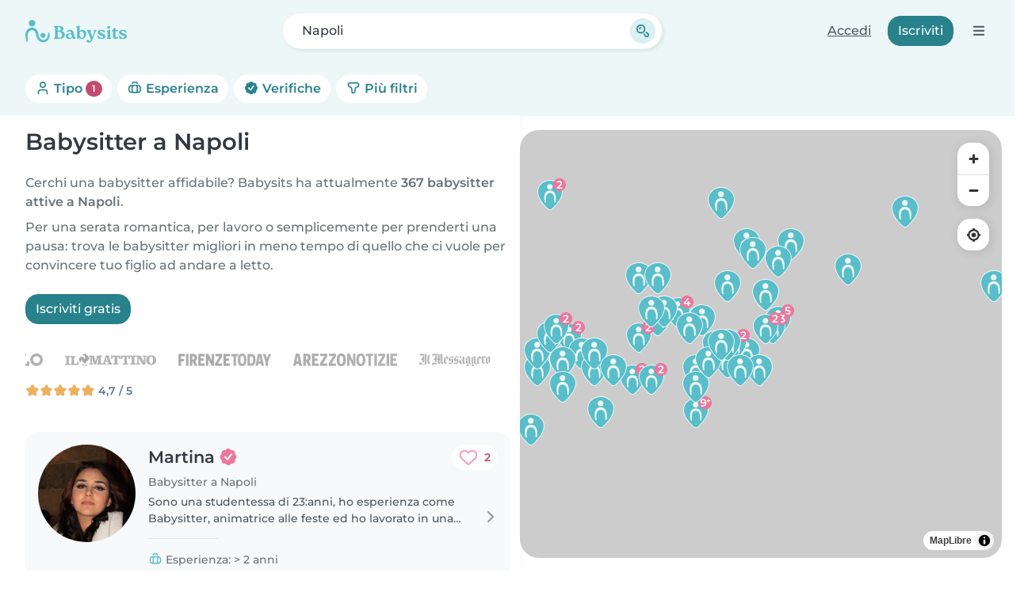

--- FILE ---
content_type: application/javascript
request_url: https://www.babysits.it/inc/assets/759.b4d98d81.js
body_size: 264892
content:
/*! For license information please see 759.b4d98d81.js.LICENSE.txt */
(self.webpackChunk_babysits_main=self.webpackChunk_babysits_main||[]).push([[759],{10573:function(e){e.exports=function(){"use strict";var e=1e3,t=6e4,i=36e5,r="millisecond",n="second",a="minute",o="hour",s="day",l="week",c="month",h="quarter",u="year",d="date",p="Invalid Date",f=/^(\d{4})[-/]?(\d{1,2})?[-/]?(\d{0,2})[Tt\s]*(\d{1,2})?:?(\d{1,2})?:?(\d{1,2})?[.:]?(\d+)?$/,m=/\[([^\]]+)]|Y{1,4}|M{1,4}|D{1,2}|d{1,4}|H{1,2}|h{1,2}|a|A|m{1,2}|s{1,2}|Z{1,2}|SSS/g,_={name:"en",weekdays:"Sunday_Monday_Tuesday_Wednesday_Thursday_Friday_Saturday".split("_"),months:"January_February_March_April_May_June_July_August_September_October_November_December".split("_"),ordinal:function(e){var t=["th","st","nd","rd"],i=e%100;return"["+e+(t[(i-20)%10]||t[i]||t[0])+"]"}},g=function(e,t,i){var r=String(e);return!r||r.length>=t?e:""+Array(t+1-r.length).join(i)+e},y={s:g,z:function(e){var t=-e.utcOffset(),i=Math.abs(t),r=Math.floor(i/60),n=i%60;return(t<=0?"+":"-")+g(r,2,"0")+":"+g(n,2,"0")},m:function e(t,i){if(t.date()<i.date())return-e(i,t);var r=12*(i.year()-t.year())+(i.month()-t.month()),n=t.clone().add(r,c),a=i-n<0,o=t.clone().add(r+(a?-1:1),c);return+(-(r+(i-n)/(a?n-o:o-n))||0)},a:function(e){return e<0?Math.ceil(e)||0:Math.floor(e)},p:function(e){return{M:c,y:u,w:l,d:s,D:d,h:o,m:a,s:n,ms:r,Q:h}[e]||String(e||"").toLowerCase().replace(/s$/,"")},u:function(e){return void 0===e}},x="en",v={};v[x]=_;var b="$isDayjsObject",w=function(e){return e instanceof M||!(!e||!e[b])},T=function e(t,i,r){var n;if(!t)return x;if("string"==typeof t){var a=t.toLowerCase();v[a]&&(n=a),i&&(v[a]=i,n=a);var o=t.split("-");if(!n&&o.length>1)return e(o[0])}else{var s=t.name;v[s]=t,n=s}return!r&&n&&(x=n),n||!r&&x},S=function(e,t){if(w(e))return e.clone();var i="object"==typeof t?t:{};return i.date=e,i.args=arguments,new M(i)},P=y;P.l=T,P.i=w,P.w=function(e,t){return S(e,{locale:t.$L,utc:t.$u,x:t.$x,$offset:t.$offset})};var M=function(){function _(e){this.$L=T(e.locale,null,!0),this.parse(e),this.$x=this.$x||e.x||{},this[b]=!0}var g=_.prototype;return g.parse=function(e){this.$d=function(e){var t=e.date,i=e.utc;if(null===t)return new Date(NaN);if(P.u(t))return new Date;if(t instanceof Date)return new Date(t);if("string"==typeof t&&!/Z$/i.test(t)){var r=t.match(f);if(r){var n=r[2]-1||0,a=(r[7]||"0").substring(0,3);return i?new Date(Date.UTC(r[1],n,r[3]||1,r[4]||0,r[5]||0,r[6]||0,a)):new Date(r[1],n,r[3]||1,r[4]||0,r[5]||0,r[6]||0,a)}}return new Date(t)}(e),this.init()},g.init=function(){var e=this.$d;this.$y=e.getFullYear(),this.$M=e.getMonth(),this.$D=e.getDate(),this.$W=e.getDay(),this.$H=e.getHours(),this.$m=e.getMinutes(),this.$s=e.getSeconds(),this.$ms=e.getMilliseconds()},g.$utils=function(){return P},g.isValid=function(){return!(this.$d.toString()===p)},g.isSame=function(e,t){var i=S(e);return this.startOf(t)<=i&&i<=this.endOf(t)},g.isAfter=function(e,t){return S(e)<this.startOf(t)},g.isBefore=function(e,t){return this.endOf(t)<S(e)},g.$g=function(e,t,i){return P.u(e)?this[t]:this.set(i,e)},g.unix=function(){return Math.floor(this.valueOf()/1e3)},g.valueOf=function(){return this.$d.getTime()},g.startOf=function(e,t){var i=this,r=!!P.u(t)||t,h=P.p(e),p=function(e,t){var n=P.w(i.$u?Date.UTC(i.$y,t,e):new Date(i.$y,t,e),i);return r?n:n.endOf(s)},f=function(e,t){return P.w(i.toDate()[e].apply(i.toDate("s"),(r?[0,0,0,0]:[23,59,59,999]).slice(t)),i)},m=this.$W,_=this.$M,g=this.$D,y="set"+(this.$u?"UTC":"");switch(h){case u:return r?p(1,0):p(31,11);case c:return r?p(1,_):p(0,_+1);case l:var x=this.$locale().weekStart||0,v=(m<x?m+7:m)-x;return p(r?g-v:g+(6-v),_);case s:case d:return f(y+"Hours",0);case o:return f(y+"Minutes",1);case a:return f(y+"Seconds",2);case n:return f(y+"Milliseconds",3);default:return this.clone()}},g.endOf=function(e){return this.startOf(e,!1)},g.$set=function(e,t){var i,l=P.p(e),h="set"+(this.$u?"UTC":""),p=(i={},i[s]=h+"Date",i[d]=h+"Date",i[c]=h+"Month",i[u]=h+"FullYear",i[o]=h+"Hours",i[a]=h+"Minutes",i[n]=h+"Seconds",i[r]=h+"Milliseconds",i)[l],f=l===s?this.$D+(t-this.$W):t;if(l===c||l===u){var m=this.clone().set(d,1);m.$d[p](f),m.init(),this.$d=m.set(d,Math.min(this.$D,m.daysInMonth())).$d}else p&&this.$d[p](f);return this.init(),this},g.set=function(e,t){return this.clone().$set(e,t)},g.get=function(e){return this[P.p(e)]()},g.add=function(r,h){var d,p=this;r=Number(r);var f=P.p(h),m=function(e){var t=S(p);return P.w(t.date(t.date()+Math.round(e*r)),p)};if(f===c)return this.set(c,this.$M+r);if(f===u)return this.set(u,this.$y+r);if(f===s)return m(1);if(f===l)return m(7);var _=(d={},d[a]=t,d[o]=i,d[n]=e,d)[f]||1,g=this.$d.getTime()+r*_;return P.w(g,this)},g.subtract=function(e,t){return this.add(-1*e,t)},g.format=function(e){var t=this,i=this.$locale();if(!this.isValid())return i.invalidDate||p;var r=e||"YYYY-MM-DDTHH:mm:ssZ",n=P.z(this),a=this.$H,o=this.$m,s=this.$M,l=i.weekdays,c=i.months,h=i.meridiem,u=function(e,i,n,a){return e&&(e[i]||e(t,r))||n[i].slice(0,a)},d=function(e){return P.s(a%12||12,e,"0")},f=h||function(e,t,i){var r=e<12?"AM":"PM";return i?r.toLowerCase():r};return r.replace(m,function(e,r){return r||function(e){switch(e){case"YY":return String(t.$y).slice(-2);case"YYYY":return P.s(t.$y,4,"0");case"M":return s+1;case"MM":return P.s(s+1,2,"0");case"MMM":return u(i.monthsShort,s,c,3);case"MMMM":return u(c,s);case"D":return t.$D;case"DD":return P.s(t.$D,2,"0");case"d":return String(t.$W);case"dd":return u(i.weekdaysMin,t.$W,l,2);case"ddd":return u(i.weekdaysShort,t.$W,l,3);case"dddd":return l[t.$W];case"H":return String(a);case"HH":return P.s(a,2,"0");case"h":return d(1);case"hh":return d(2);case"a":return f(a,o,!0);case"A":return f(a,o,!1);case"m":return String(o);case"mm":return P.s(o,2,"0");case"s":return String(t.$s);case"ss":return P.s(t.$s,2,"0");case"SSS":return P.s(t.$ms,3,"0");case"Z":return n}return null}(e)||n.replace(":","")})},g.utcOffset=function(){return 15*-Math.round(this.$d.getTimezoneOffset()/15)},g.diff=function(r,d,p){var f,m=this,_=P.p(d),g=S(r),y=(g.utcOffset()-this.utcOffset())*t,x=this-g,v=function(){return P.m(m,g)};switch(_){case u:f=v()/12;break;case c:f=v();break;case h:f=v()/3;break;case l:f=(x-y)/6048e5;break;case s:f=(x-y)/864e5;break;case o:f=x/i;break;case a:f=x/t;break;case n:f=x/e;break;default:f=x}return p?f:P.a(f)},g.daysInMonth=function(){return this.endOf(c).$D},g.$locale=function(){return v[this.$L]},g.locale=function(e,t){if(!e)return this.$L;var i=this.clone(),r=T(e,t,!0);return r&&(i.$L=r),i},g.clone=function(){return P.w(this.$d,this)},g.toDate=function(){return new Date(this.valueOf())},g.toJSON=function(){return this.isValid()?this.toISOString():null},g.toISOString=function(){return this.$d.toISOString()},g.toString=function(){return this.$d.toUTCString()},_}(),I=M.prototype;return S.prototype=I,[["$ms",r],["$s",n],["$m",a],["$H",o],["$W",s],["$M",c],["$y",u],["$D",d]].forEach(function(e){I[e[1]]=function(t){return this.$g(t,e[0],e[1])}}),S.extend=function(e,t){return e.$i||(e(t,M,S),e.$i=!0),S},S.locale=T,S.isDayjs=w,S.unix=function(e){return S(1e3*e)},S.en=v[x],S.Ls=v,S.p={},S}()},19255:function(e){e.exports=function(){"use strict";var e={},t={};function i(i,r,n){if(t[i]=n,"index"===i){var a="var sharedModule = {}; ("+t.shared+")(sharedModule); ("+t.worker+")(sharedModule);",o={};return t.shared(o),t.index(e,o),"undefined"!=typeof window&&e.setWorkerUrl(window.URL.createObjectURL(new Blob([a],{type:"text/javascript"}))),e}}return i("shared",["exports"],function(e){function t(e,t,i,r){return new(i||(i=Promise))(function(n,a){function o(e){try{l(r.next(e))}catch(e){a(e)}}function s(e){try{l(r.throw(e))}catch(e){a(e)}}function l(e){var t;e.done?n(e.value):(t=e.value,t instanceof i?t:new i(function(e){e(t)})).then(o,s)}l((r=r.apply(e,t||[])).next())})}function i(e,t){this.x=e,this.y=t}function r(e){return e&&e.__esModule&&Object.prototype.hasOwnProperty.call(e,"default")?e.default:e}var n,a;"function"==typeof SuppressedError&&SuppressedError,i.prototype={clone(){return new i(this.x,this.y)},add(e){return this.clone()._add(e)},sub(e){return this.clone()._sub(e)},multByPoint(e){return this.clone()._multByPoint(e)},divByPoint(e){return this.clone()._divByPoint(e)},mult(e){return this.clone()._mult(e)},div(e){return this.clone()._div(e)},rotate(e){return this.clone()._rotate(e)},rotateAround(e,t){return this.clone()._rotateAround(e,t)},matMult(e){return this.clone()._matMult(e)},unit(){return this.clone()._unit()},perp(){return this.clone()._perp()},round(){return this.clone()._round()},mag(){return Math.sqrt(this.x*this.x+this.y*this.y)},equals(e){return this.x===e.x&&this.y===e.y},dist(e){return Math.sqrt(this.distSqr(e))},distSqr(e){const t=e.x-this.x,i=e.y-this.y;return t*t+i*i},angle(){return Math.atan2(this.y,this.x)},angleTo(e){return Math.atan2(this.y-e.y,this.x-e.x)},angleWith(e){return this.angleWithSep(e.x,e.y)},angleWithSep(e,t){return Math.atan2(this.x*t-this.y*e,this.x*e+this.y*t)},_matMult(e){const t=e[2]*this.x+e[3]*this.y;return this.x=e[0]*this.x+e[1]*this.y,this.y=t,this},_add(e){return this.x+=e.x,this.y+=e.y,this},_sub(e){return this.x-=e.x,this.y-=e.y,this},_mult(e){return this.x*=e,this.y*=e,this},_div(e){return this.x/=e,this.y/=e,this},_multByPoint(e){return this.x*=e.x,this.y*=e.y,this},_divByPoint(e){return this.x/=e.x,this.y/=e.y,this},_unit(){return this._div(this.mag()),this},_perp(){const e=this.y;return this.y=this.x,this.x=-e,this},_rotate(e){const t=Math.cos(e),i=Math.sin(e),r=i*this.x+t*this.y;return this.x=t*this.x-i*this.y,this.y=r,this},_rotateAround(e,t){const i=Math.cos(e),r=Math.sin(e),n=t.y+r*(this.x-t.x)+i*(this.y-t.y);return this.x=t.x+i*(this.x-t.x)-r*(this.y-t.y),this.y=n,this},_round(){return this.x=Math.round(this.x),this.y=Math.round(this.y),this},constructor:i},i.convert=function(e){if(e instanceof i)return e;if(Array.isArray(e))return new i(+e[0],+e[1]);if(void 0!==e.x&&void 0!==e.y)return new i(+e.x,+e.y);throw new Error("Expected [x, y] or {x, y} point format")};var o=function(){if(a)return n;function e(e,t,i,r){this.cx=3*e,this.bx=3*(i-e)-this.cx,this.ax=1-this.cx-this.bx,this.cy=3*t,this.by=3*(r-t)-this.cy,this.ay=1-this.cy-this.by,this.p1x=e,this.p1y=t,this.p2x=i,this.p2y=r}return a=1,n=e,e.prototype={sampleCurveX:function(e){return((this.ax*e+this.bx)*e+this.cx)*e},sampleCurveY:function(e){return((this.ay*e+this.by)*e+this.cy)*e},sampleCurveDerivativeX:function(e){return(3*this.ax*e+2*this.bx)*e+this.cx},solveCurveX:function(e,t){if(void 0===t&&(t=1e-6),e<0)return 0;if(e>1)return 1;for(var i=e,r=0;r<8;r++){var n=this.sampleCurveX(i)-e;if(Math.abs(n)<t)return i;var a=this.sampleCurveDerivativeX(i);if(Math.abs(a)<1e-6)break;i-=n/a}var o=0,s=1;for(i=e,r=0;r<20&&(n=this.sampleCurveX(i),!(Math.abs(n-e)<t));r++)e>n?o=i:s=i,i=.5*(s-o)+o;return i},solve:function(e,t){return this.sampleCurveY(this.solveCurveX(e,t))}},n}(),s=r(o);let l,c;function h(){return null==l&&(l="undefined"!=typeof OffscreenCanvas&&new OffscreenCanvas(1,1).getContext("2d")&&"function"==typeof createImageBitmap),l}function u(){if(null==c&&(c=!1,h())){const e=5,t=new OffscreenCanvas(e,e).getContext("2d",{willReadFrequently:!0});if(t){for(let i=0;i<e*e;i++){const r=4*i;t.fillStyle=`rgb(${r},${r+1},${r+2})`,t.fillRect(i%e,Math.floor(i/e),1,1)}const i=t.getImageData(0,0,e,e).data;for(let t=0;t<e*e*4;t++)if(t%4!=3&&i[t]!==t){c=!0;break}}}return c||!1}var d=1e-6,p="undefined"!=typeof Float32Array?Float32Array:Array;function f(){var e=new p(9);return p!=Float32Array&&(e[1]=0,e[2]=0,e[3]=0,e[5]=0,e[6]=0,e[7]=0),e[0]=1,e[4]=1,e[8]=1,e}function m(e){return e[0]=1,e[1]=0,e[2]=0,e[3]=0,e[4]=0,e[5]=1,e[6]=0,e[7]=0,e[8]=0,e[9]=0,e[10]=1,e[11]=0,e[12]=0,e[13]=0,e[14]=0,e[15]=1,e}function _(){var e=new p(3);return p!=Float32Array&&(e[0]=0,e[1]=0,e[2]=0),e}function g(e){var t=e[0],i=e[1],r=e[2];return Math.sqrt(t*t+i*i+r*r)}function y(e,t,i){var r=new p(3);return r[0]=e,r[1]=t,r[2]=i,r}function x(e,t,i){return e[0]=t[0]+i[0],e[1]=t[1]+i[1],e[2]=t[2]+i[2],e}function v(e,t,i){return e[0]=t[0]*i,e[1]=t[1]*i,e[2]=t[2]*i,e}function b(e,t,i){var r=t[0],n=t[1],a=t[2],o=i[0],s=i[1],l=i[2];return e[0]=n*l-a*s,e[1]=a*o-r*l,e[2]=r*s-n*o,e}var w,T=g;function S(e,t,i){var r=t[0],n=t[1],a=t[2],o=t[3];return e[0]=i[0]*r+i[4]*n+i[8]*a+i[12]*o,e[1]=i[1]*r+i[5]*n+i[9]*a+i[13]*o,e[2]=i[2]*r+i[6]*n+i[10]*a+i[14]*o,e[3]=i[3]*r+i[7]*n+i[11]*a+i[15]*o,e}function P(){var e=new p(4);return p!=Float32Array&&(e[0]=0,e[1]=0,e[2]=0),e[3]=1,e}function M(e,t,i,r){var n=arguments.length>4&&void 0!==arguments[4]?arguments[4]:"zyx",a=Math.PI/360;t*=a,r*=a,i*=a;var o=Math.sin(t),s=Math.cos(t),l=Math.sin(i),c=Math.cos(i),h=Math.sin(r),u=Math.cos(r);switch(n){case"xyz":e[0]=o*c*u+s*l*h,e[1]=s*l*u-o*c*h,e[2]=s*c*h+o*l*u,e[3]=s*c*u-o*l*h;break;case"xzy":e[0]=o*c*u-s*l*h,e[1]=s*l*u-o*c*h,e[2]=s*c*h+o*l*u,e[3]=s*c*u+o*l*h;break;case"yxz":e[0]=o*c*u+s*l*h,e[1]=s*l*u-o*c*h,e[2]=s*c*h-o*l*u,e[3]=s*c*u+o*l*h;break;case"yzx":e[0]=o*c*u+s*l*h,e[1]=s*l*u+o*c*h,e[2]=s*c*h-o*l*u,e[3]=s*c*u-o*l*h;break;case"zxy":e[0]=o*c*u-s*l*h,e[1]=s*l*u+o*c*h,e[2]=s*c*h+o*l*u,e[3]=s*c*u-o*l*h;break;case"zyx":e[0]=o*c*u-s*l*h,e[1]=s*l*u+o*c*h,e[2]=s*c*h-o*l*u,e[3]=s*c*u+o*l*h;break;default:throw new Error("Unknown angle order "+n)}return e}function I(){var e=new p(2);return p!=Float32Array&&(e[0]=0,e[1]=0),e}function C(e,t){var i=new p(2);return i[0]=e,i[1]=t,i}_(),w=new p(4),p!=Float32Array&&(w[0]=0,w[1]=0,w[2]=0,w[3]=0),_(),y(1,0,0),y(0,1,0),P(),P(),f(),I();const A=8192;function z(e,t,i){return t*(A/(e.tileSize*Math.pow(2,i-e.tileID.overscaledZ)))}function E(e,t){return(e%t+t)%t}function k(e,t,i){return e*(1-i)+t*i}function D(e){if(e<=0)return 0;if(e>=1)return 1;const t=e*e,i=t*e;return 4*(e<.5?i:3*(e-t)+i-.75)}function R(e,t,i,r){const n=new s(e,t,i,r);return e=>n.solve(e)}const L=R(.25,.1,.25,1);function F(e,t,i){return Math.min(i,Math.max(t,e))}function B(e,t,i){const r=i-t,n=((e-t)%r+r)%r+t;return n===t?i:n}function O(e,...t){for(const i of t)for(const t in i)e[t]=i[t];return e}let j=1;function V(e,t,i){const r={};for(const i in e)r[i]=t.call(this,e[i],i,e);return r}function N(e,t,i){const r={};for(const i in e)t.call(this,e[i],i,e)&&(r[i]=e[i]);return r}function U(e){return Array.isArray(e)?e.map(U):"object"==typeof e&&e?V(e,U):e}const $={};function Z(e){$[e]||("undefined"!=typeof console&&console.warn(e),$[e]=!0)}function G(e,t,i){return(i.y-e.y)*(t.x-e.x)>(t.y-e.y)*(i.x-e.x)}function q(e){return"undefined"!=typeof WorkerGlobalScope&&void 0!==e&&e instanceof WorkerGlobalScope}let W=null;function H(e){if(null==W){const t=e.navigator?e.navigator.userAgent:null;W=!!e.safari||!(!t||!(/\b(iPad|iPhone|iPod)\b/.test(t)||t.match("Safari")&&!t.match("Chrome")))}return W}function X(e){return"undefined"!=typeof ImageBitmap&&e instanceof ImageBitmap}const Y="[data-uri]";function K(e,i,r,n,a){return t(this,void 0,void 0,function*(){if("undefined"==typeof VideoFrame)throw new Error("VideoFrame not supported");const t=new VideoFrame(e,{timestamp:0});try{const o=null==t?void 0:t.format;if(!o||!o.startsWith("BGR")&&!o.startsWith("RGB"))throw new Error(`Unrecognized format ${o}`);const s=o.startsWith("BGR"),l=new Uint8ClampedArray(n*a*4);if(yield t.copyTo(l,function(e,t,i,r,n){const a=4*Math.max(-t,0),o=(Math.max(0,i)-i)*r*4+a,s=4*r,l=Math.max(0,t),c=Math.max(0,i);return{rect:{x:l,y:c,width:Math.min(e.width,t+r)-l,height:Math.min(e.height,i+n)-c},layout:[{offset:o,stride:s}]}}(e,i,r,n,a)),s)for(let e=0;e<l.length;e+=4){const t=l[e];l[e]=l[e+2],l[e+2]=t}return l}finally{t.close()}})}let J,Q;function ee(e,t,i,r){return e.addEventListener(t,i,r),{unsubscribe:()=>{e.removeEventListener(t,i,r)}}}function te(e){return e*Math.PI/180}function ie(e){return e/Math.PI*180}const re={touchstart:!0,touchmove:!0,touchmoveWindow:!0,touchend:!0,touchcancel:!0},ne={dblclick:!0,click:!0,mouseover:!0,mouseout:!0,mousedown:!0,mousemove:!0,mousemoveWindow:!0,mouseup:!0,mouseupWindow:!0,contextmenu:!0,wheel:!0},ae="AbortError";function oe(){return new Error(ae)}const se={MAX_PARALLEL_IMAGE_REQUESTS:16,MAX_PARALLEL_IMAGE_REQUESTS_PER_FRAME:8,MAX_TILE_CACHE_ZOOM_LEVELS:5,REGISTERED_PROTOCOLS:{},WORKER_URL:""};function le(e){return se.REGISTERED_PROTOCOLS[e.substring(0,e.indexOf("://"))]}const ce="global-dispatcher";class he extends Error{constructor(e,t,i,r){super(`AJAXError: ${t} (${e}): ${i}`),this.status=e,this.statusText=t,this.url=i,this.body=r}}const ue=()=>q(self)?self.worker&&self.worker.referrer:("blob:"===window.location.protocol?window.parent:window).location.href,de=function(e,i){if(/:\/\//.test(e.url)&&!/^https?:|^file:/.test(e.url)){const t=le(e.url);if(t)return t(e,i);if(q(self)&&self.worker&&self.worker.actor)return self.worker.actor.sendAsync({type:"GR",data:e,targetMapId:ce},i)}if(!(/^file:/.test(r=e.url)||/^file:/.test(ue())&&!/^\w+:/.test(r))){if(fetch&&Request&&AbortController&&Object.prototype.hasOwnProperty.call(Request.prototype,"signal"))return function(e,i){return t(this,void 0,void 0,function*(){const t=new Request(e.url,{method:e.method||"GET",body:e.body,credentials:e.credentials,headers:e.headers,cache:e.cache,referrer:ue(),signal:i.signal});let r,n;"json"!==e.type||t.headers.has("Accept")||t.headers.set("Accept","application/json");try{r=yield fetch(t)}catch(t){throw new he(0,t.message,e.url,new Blob)}if(!r.ok){const t=yield r.blob();throw new he(r.status,r.statusText,e.url,t)}n="arrayBuffer"===e.type||"image"===e.type?r.arrayBuffer():"json"===e.type?r.json():r.text();const a=yield n;if(i.signal.aborted)throw oe();return{data:a,cacheControl:r.headers.get("Cache-Control"),expires:r.headers.get("Expires")}})}(e,i);if(q(self)&&self.worker&&self.worker.actor)return self.worker.actor.sendAsync({type:"GR",data:e,mustQueue:!0,targetMapId:ce},i)}var r;return function(e,t){return new Promise((i,r)=>{var n;const a=new XMLHttpRequest;a.open(e.method||"GET",e.url,!0),"arrayBuffer"!==e.type&&"image"!==e.type||(a.responseType="arraybuffer");for(const t in e.headers)a.setRequestHeader(t,e.headers[t]);"json"===e.type&&(a.responseType="text",(null===(n=e.headers)||void 0===n?void 0:n.Accept)||a.setRequestHeader("Accept","application/json")),a.withCredentials="include"===e.credentials,a.onerror=()=>{r(new Error(a.statusText))},a.onload=()=>{if(!t.signal.aborted)if((a.status>=200&&a.status<300||0===a.status)&&null!==a.response){let t=a.response;if("json"===e.type)try{t=JSON.parse(a.response)}catch(e){return void r(e)}i({data:t,cacheControl:a.getResponseHeader("Cache-Control"),expires:a.getResponseHeader("Expires")})}else{const t=new Blob([a.response],{type:a.getResponseHeader("Content-Type")});r(new he(a.status,a.statusText,e.url,t))}},t.signal.addEventListener("abort",()=>{a.abort(),r(oe())}),a.send(e.body)})}(e,i)};function pe(e){if(!e||e.indexOf("://")<=0||0===e.indexOf("data:image/")||0===e.indexOf("blob:"))return!0;const t=new URL(e),i=window.location;return t.protocol===i.protocol&&t.host===i.host}function fe(e,t,i){i[e]&&-1!==i[e].indexOf(t)||(i[e]=i[e]||[],i[e].push(t))}function me(e,t,i){if(i&&i[e]){const r=i[e].indexOf(t);-1!==r&&i[e].splice(r,1)}}class _e{constructor(e,t={}){O(this,t),this.type=e}}class ge extends _e{constructor(e,t={}){super("error",O({error:e},t))}}class ye{on(e,t){return this._listeners=this._listeners||{},fe(e,t,this._listeners),{unsubscribe:()=>{this.off(e,t)}}}off(e,t){return me(e,t,this._listeners),me(e,t,this._oneTimeListeners),this}once(e,t){return t?(this._oneTimeListeners=this._oneTimeListeners||{},fe(e,t,this._oneTimeListeners),this):new Promise(t=>this.once(e,t))}fire(e,t){"string"==typeof e&&(e=new _e(e,t||{}));const i=e.type;if(this.listens(i)){e.target=this;const t=this._listeners&&this._listeners[i]?this._listeners[i].slice():[];for(const i of t)i.call(this,e);const r=this._oneTimeListeners&&this._oneTimeListeners[i]?this._oneTimeListeners[i].slice():[];for(const t of r)me(i,t,this._oneTimeListeners),t.call(this,e);const n=this._eventedParent;n&&(O(e,"function"==typeof this._eventedParentData?this._eventedParentData():this._eventedParentData),n.fire(e))}else e instanceof ge&&console.error(e.error);return this}listens(e){return this._listeners&&this._listeners[e]&&this._listeners[e].length>0||this._oneTimeListeners&&this._oneTimeListeners[e]&&this._oneTimeListeners[e].length>0||this._eventedParent&&this._eventedParent.listens(e)}setEventedParent(e,t){return this._eventedParent=e,this._eventedParentData=t,this}}var xe={$version:8,$root:{version:{required:!0,type:"enum",values:[8]},name:{type:"string"},metadata:{type:"*"},center:{type:"array",value:"number"},centerAltitude:{type:"number"},zoom:{type:"number"},bearing:{type:"number",default:0,period:360,units:"degrees"},pitch:{type:"number",default:0,units:"degrees"},roll:{type:"number",default:0,units:"degrees"},state:{type:"state",default:{}},light:{type:"light"},sky:{type:"sky"},projection:{type:"projection"},terrain:{type:"terrain"},sources:{required:!0,type:"sources"},sprite:{type:"sprite"},glyphs:{type:"string"},"font-faces":{type:"array",value:"fontFaces"},transition:{type:"transition"},layers:{required:!0,type:"array",value:"layer"}},sources:{"*":{type:"source"}},source:["source_vector","source_raster","source_raster_dem","source_geojson","source_video","source_image"],source_vector:{type:{required:!0,type:"enum",values:{vector:{}}},url:{type:"string"},tiles:{type:"array",value:"string"},bounds:{type:"array",value:"number",length:4,default:[-180,-85.051129,180,85.051129]},scheme:{type:"enum",values:{xyz:{},tms:{}},default:"xyz"},minzoom:{type:"number",default:0},maxzoom:{type:"number",default:22},attribution:{type:"string"},promoteId:{type:"promoteId"},volatile:{type:"boolean",default:!1},encoding:{type:"enum",values:{mvt:{},mlt:{}},default:"mvt"},"*":{type:"*"}},source_raster:{type:{required:!0,type:"enum",values:{raster:{}}},url:{type:"string"},tiles:{type:"array",value:"string"},bounds:{type:"array",value:"number",length:4,default:[-180,-85.051129,180,85.051129]},minzoom:{type:"number",default:0},maxzoom:{type:"number",default:22},tileSize:{type:"number",default:512,units:"pixels"},scheme:{type:"enum",values:{xyz:{},tms:{}},default:"xyz"},attribution:{type:"string"},volatile:{type:"boolean",default:!1},"*":{type:"*"}},source_raster_dem:{type:{required:!0,type:"enum",values:{"raster-dem":{}}},url:{type:"string"},tiles:{type:"array",value:"string"},bounds:{type:"array",value:"number",length:4,default:[-180,-85.051129,180,85.051129]},minzoom:{type:"number",default:0},maxzoom:{type:"number",default:22},tileSize:{type:"number",default:512,units:"pixels"},attribution:{type:"string"},encoding:{type:"enum",values:{terrarium:{},mapbox:{},custom:{}},default:"mapbox"},redFactor:{type:"number",default:1},blueFactor:{type:"number",default:1},greenFactor:{type:"number",default:1},baseShift:{type:"number",default:0},volatile:{type:"boolean",default:!1},"*":{type:"*"}},source_geojson:{type:{required:!0,type:"enum",values:{geojson:{}}},data:{required:!0,type:"*"},maxzoom:{type:"number",default:18},attribution:{type:"string"},buffer:{type:"number",default:128,maximum:512,minimum:0},filter:{type:"*"},tolerance:{type:"number",default:.375},cluster:{type:"boolean",default:!1},clusterRadius:{type:"number",default:50,minimum:0},clusterMaxZoom:{type:"number"},clusterMinPoints:{type:"number"},clusterProperties:{type:"*"},lineMetrics:{type:"boolean",default:!1},generateId:{type:"boolean",default:!1},promoteId:{type:"promoteId"}},source_video:{type:{required:!0,type:"enum",values:{video:{}}},urls:{required:!0,type:"array",value:"string"},coordinates:{required:!0,type:"array",length:4,value:{type:"array",length:2,value:"number"}}},source_image:{type:{required:!0,type:"enum",values:{image:{}}},url:{required:!0,type:"string"},coordinates:{required:!0,type:"array",length:4,value:{type:"array",length:2,value:"number"}}},layer:{id:{type:"string",required:!0},type:{type:"enum",values:{fill:{},line:{},symbol:{},circle:{},heatmap:{},"fill-extrusion":{},raster:{},hillshade:{},"color-relief":{},background:{}},required:!0},metadata:{type:"*"},source:{type:"string"},"source-layer":{type:"string"},minzoom:{type:"number",minimum:0,maximum:24},maxzoom:{type:"number",minimum:0,maximum:24},filter:{type:"filter"},layout:{type:"layout"},paint:{type:"paint"}},layout:["layout_fill","layout_line","layout_circle","layout_heatmap","layout_fill-extrusion","layout_symbol","layout_raster","layout_hillshade","layout_color-relief","layout_background"],layout_background:{visibility:{type:"enum",values:{visible:{},none:{}},default:"visible","property-type":"constant"}},layout_fill:{"fill-sort-key":{type:"number",expression:{interpolated:!1,parameters:["zoom","feature"]},"property-type":"data-driven"},visibility:{type:"enum",values:{visible:{},none:{}},default:"visible","property-type":"constant"}},layout_circle:{"circle-sort-key":{type:"number",expression:{interpolated:!1,parameters:["zoom","feature"]},"property-type":"data-driven"},visibility:{type:"enum",values:{visible:{},none:{}},default:"visible","property-type":"constant"}},layout_heatmap:{visibility:{type:"enum",values:{visible:{},none:{}},default:"visible","property-type":"constant"}},"layout_fill-extrusion":{visibility:{type:"enum",values:{visible:{},none:{}},default:"visible","property-type":"constant"}},layout_line:{"line-cap":{type:"enum",values:{butt:{},round:{},square:{}},default:"butt",expression:{interpolated:!1,parameters:["zoom"]},"property-type":"data-constant"},"line-join":{type:"enum",values:{bevel:{},round:{},miter:{}},default:"miter",expression:{interpolated:!1,parameters:["zoom","feature"]},"property-type":"data-driven"},"line-miter-limit":{type:"number",default:2,requires:[{"line-join":"miter"}],expression:{interpolated:!0,parameters:["zoom"]},"property-type":"data-constant"},"line-round-limit":{type:"number",default:1.05,requires:[{"line-join":"round"}],expression:{interpolated:!0,parameters:["zoom"]},"property-type":"data-constant"},"line-sort-key":{type:"number",expression:{interpolated:!1,parameters:["zoom","feature"]},"property-type":"data-driven"},visibility:{type:"enum",values:{visible:{},none:{}},default:"visible","property-type":"constant"}},layout_symbol:{"symbol-placement":{type:"enum",values:{point:{},line:{},"line-center":{}},default:"point",expression:{interpolated:!1,parameters:["zoom"]},"property-type":"data-constant"},"symbol-spacing":{type:"number",default:250,minimum:1,units:"pixels",requires:[{"symbol-placement":"line"}],expression:{interpolated:!0,parameters:["zoom"]},"property-type":"data-constant"},"symbol-avoid-edges":{type:"boolean",default:!1,expression:{interpolated:!1,parameters:["zoom"]},"property-type":"data-constant"},"symbol-sort-key":{type:"number",expression:{interpolated:!1,parameters:["zoom","feature"]},"property-type":"data-driven"},"symbol-z-order":{type:"enum",values:{auto:{},"viewport-y":{},source:{}},default:"auto",expression:{interpolated:!1,parameters:["zoom"]},"property-type":"data-constant"},"icon-allow-overlap":{type:"boolean",default:!1,requires:["icon-image",{"!":"icon-overlap"}],expression:{interpolated:!1,parameters:["zoom"]},"property-type":"data-constant"},"icon-overlap":{type:"enum",values:{never:{},always:{},cooperative:{}},requires:["icon-image"],expression:{interpolated:!1,parameters:["zoom"]},"property-type":"data-constant"},"icon-ignore-placement":{type:"boolean",default:!1,requires:["icon-image"],expression:{interpolated:!1,parameters:["zoom"]},"property-type":"data-constant"},"icon-optional":{type:"boolean",default:!1,requires:["icon-image","text-field"],expression:{interpolated:!1,parameters:["zoom"]},"property-type":"data-constant"},"icon-rotation-alignment":{type:"enum",values:{map:{},viewport:{},auto:{}},default:"auto",requires:["icon-image"],expression:{interpolated:!1,parameters:["zoom"]},"property-type":"data-constant"},"icon-size":{type:"number",default:1,minimum:0,units:"factor of the original icon size",requires:["icon-image"],expression:{interpolated:!0,parameters:["zoom","feature"]},"property-type":"data-driven"},"icon-text-fit":{type:"enum",values:{none:{},width:{},height:{},both:{}},default:"none",requires:["icon-image","text-field"],expression:{interpolated:!1,parameters:["zoom"]},"property-type":"data-constant"},"icon-text-fit-padding":{type:"array",value:"number",length:4,default:[0,0,0,0],units:"pixels",requires:["icon-image","text-field",{"icon-text-fit":["both","width","height"]}],expression:{interpolated:!0,parameters:["zoom"]},"property-type":"data-constant"},"icon-image":{type:"resolvedImage",tokens:!0,expression:{interpolated:!1,parameters:["zoom","feature"]},"property-type":"data-driven"},"icon-rotate":{type:"number",default:0,period:360,units:"degrees",requires:["icon-image"],expression:{interpolated:!0,parameters:["zoom","feature"]},"property-type":"data-driven"},"icon-padding":{type:"padding",default:[2],units:"pixels",requires:["icon-image"],expression:{interpolated:!0,parameters:["zoom","feature"]},"property-type":"data-driven"},"icon-keep-upright":{type:"boolean",default:!1,requires:["icon-image",{"icon-rotation-alignment":"map"},{"symbol-placement":["line","line-center"]}],expression:{interpolated:!1,parameters:["zoom"]},"property-type":"data-constant"},"icon-offset":{type:"array",value:"number",length:2,default:[0,0],requires:["icon-image"],expression:{interpolated:!0,parameters:["zoom","feature"]},"property-type":"data-driven"},"icon-anchor":{type:"enum",values:{center:{},left:{},right:{},top:{},bottom:{},"top-left":{},"top-right":{},"bottom-left":{},"bottom-right":{}},default:"center",requires:["icon-image"],expression:{interpolated:!1,parameters:["zoom","feature"]},"property-type":"data-driven"},"icon-pitch-alignment":{type:"enum",values:{map:{},viewport:{},auto:{}},default:"auto",requires:["icon-image"],expression:{interpolated:!1,parameters:["zoom"]},"property-type":"data-constant"},"text-pitch-alignment":{type:"enum",values:{map:{},viewport:{},auto:{}},default:"auto",requires:["text-field"],expression:{interpolated:!1,parameters:["zoom"]},"property-type":"data-constant"},"text-rotation-alignment":{type:"enum",values:{map:{},viewport:{},"viewport-glyph":{},auto:{}},default:"auto",requires:["text-field"],expression:{interpolated:!1,parameters:["zoom"]},"property-type":"data-constant"},"text-field":{type:"formatted",default:"",tokens:!0,expression:{interpolated:!1,parameters:["zoom","feature"]},"property-type":"data-driven"},"text-font":{type:"array",value:"string",default:["Open Sans Regular","Arial Unicode MS Regular"],requires:["text-field"],expression:{interpolated:!1,parameters:["zoom","feature"]},"property-type":"data-driven"},"text-size":{type:"number",default:16,minimum:0,units:"pixels",requires:["text-field"],expression:{interpolated:!0,parameters:["zoom","feature"]},"property-type":"data-driven"},"text-max-width":{type:"number",default:10,minimum:0,units:"ems",requires:["text-field"],expression:{interpolated:!0,parameters:["zoom","feature"]},"property-type":"data-driven"},"text-line-height":{type:"number",default:1.2,units:"ems",requires:["text-field"],expression:{interpolated:!0,parameters:["zoom"]},"property-type":"data-constant"},"text-letter-spacing":{type:"number",default:0,units:"ems",requires:["text-field"],expression:{interpolated:!0,parameters:["zoom","feature"]},"property-type":"data-driven"},"text-justify":{type:"enum",values:{auto:{},left:{},center:{},right:{}},default:"center",requires:["text-field"],expression:{interpolated:!1,parameters:["zoom","feature"]},"property-type":"data-driven"},"text-radial-offset":{type:"number",units:"ems",default:0,requires:["text-field"],"property-type":"data-driven",expression:{interpolated:!0,parameters:["zoom","feature"]}},"text-variable-anchor":{type:"array",value:"enum",values:{center:{},left:{},right:{},top:{},bottom:{},"top-left":{},"top-right":{},"bottom-left":{},"bottom-right":{}},requires:["text-field",{"symbol-placement":["point"]}],expression:{interpolated:!1,parameters:["zoom"]},"property-type":"data-constant"},"text-variable-anchor-offset":{type:"variableAnchorOffsetCollection",requires:["text-field",{"symbol-placement":["point"]}],expression:{interpolated:!0,parameters:["zoom","feature"]},"property-type":"data-driven"},"text-anchor":{type:"enum",values:{center:{},left:{},right:{},top:{},bottom:{},"top-left":{},"top-right":{},"bottom-left":{},"bottom-right":{}},default:"center",requires:["text-field",{"!":"text-variable-anchor"}],expression:{interpolated:!1,parameters:["zoom","feature"]},"property-type":"data-driven"},"text-max-angle":{type:"number",default:45,units:"degrees",requires:["text-field",{"symbol-placement":["line","line-center"]}],expression:{interpolated:!0,parameters:["zoom"]},"property-type":"data-constant"},"text-writing-mode":{type:"array",value:"enum",values:{horizontal:{},vertical:{}},requires:["text-field",{"symbol-placement":["point"]}],expression:{interpolated:!1,parameters:["zoom"]},"property-type":"data-constant"},"text-rotate":{type:"number",default:0,period:360,units:"degrees",requires:["text-field"],expression:{interpolated:!0,parameters:["zoom","feature"]},"property-type":"data-driven"},"text-padding":{type:"number",default:2,minimum:0,units:"pixels",requires:["text-field"],expression:{interpolated:!0,parameters:["zoom"]},"property-type":"data-constant"},"text-keep-upright":{type:"boolean",default:!0,requires:["text-field",{"text-rotation-alignment":"map"},{"symbol-placement":["line","line-center"]}],expression:{interpolated:!1,parameters:["zoom"]},"property-type":"data-constant"},"text-transform":{type:"enum",values:{none:{},uppercase:{},lowercase:{}},default:"none",requires:["text-field"],expression:{interpolated:!1,parameters:["zoom","feature"]},"property-type":"data-driven"},"text-offset":{type:"array",value:"number",units:"ems",length:2,default:[0,0],requires:["text-field",{"!":"text-radial-offset"}],expression:{interpolated:!0,parameters:["zoom","feature"]},"property-type":"data-driven"},"text-allow-overlap":{type:"boolean",default:!1,requires:["text-field",{"!":"text-overlap"}],expression:{interpolated:!1,parameters:["zoom"]},"property-type":"data-constant"},"text-overlap":{type:"enum",values:{never:{},always:{},cooperative:{}},requires:["text-field"],expression:{interpolated:!1,parameters:["zoom"]},"property-type":"data-constant"},"text-ignore-placement":{type:"boolean",default:!1,requires:["text-field"],expression:{interpolated:!1,parameters:["zoom"]},"property-type":"data-constant"},"text-optional":{type:"boolean",default:!1,requires:["text-field","icon-image"],expression:{interpolated:!1,parameters:["zoom"]},"property-type":"data-constant"},visibility:{type:"enum",values:{visible:{},none:{}},default:"visible","property-type":"constant"}},layout_raster:{visibility:{type:"enum",values:{visible:{},none:{}},default:"visible","property-type":"constant"}},layout_hillshade:{visibility:{type:"enum",values:{visible:{},none:{}},default:"visible","property-type":"constant"}},"layout_color-relief":{visibility:{type:"enum",values:{visible:{},none:{}},default:"visible","property-type":"constant"}},filter:{type:"array",value:"*"},filter_operator:{type:"enum",values:{"==":{},"!=":{},">":{},">=":{},"<":{},"<=":{},in:{},"!in":{},all:{},any:{},none:{},has:{},"!has":{}}},geometry_type:{type:"enum",values:{Point:{},LineString:{},Polygon:{}}},function:{expression:{type:"expression"},stops:{type:"array",value:"function_stop"},base:{type:"number",default:1,minimum:0},property:{type:"string",default:"$zoom"},type:{type:"enum",values:{identity:{},exponential:{},interval:{},categorical:{}},default:"exponential"},colorSpace:{type:"enum",values:{rgb:{},lab:{},hcl:{}},default:"rgb"},default:{type:"*",required:!1}},function_stop:{type:"array",minimum:0,maximum:24,value:["number","color"],length:2},expression:{type:"array",value:"*",minimum:1},light:{anchor:{type:"enum",default:"viewport",values:{map:{},viewport:{}},"property-type":"data-constant",transition:!1,expression:{interpolated:!1,parameters:["zoom"]}},position:{type:"array",default:[1.15,210,30],length:3,value:"number","property-type":"data-constant",transition:!0,expression:{interpolated:!0,parameters:["zoom"]}},color:{type:"color","property-type":"data-constant",default:"#ffffff",expression:{interpolated:!0,parameters:["zoom"]},transition:!0},intensity:{type:"number","property-type":"data-constant",default:.5,minimum:0,maximum:1,expression:{interpolated:!0,parameters:["zoom"]},transition:!0}},sky:{"sky-color":{type:"color","property-type":"data-constant",default:"#88C6FC",expression:{interpolated:!0,parameters:["zoom"]},transition:!0},"horizon-color":{type:"color","property-type":"data-constant",default:"#ffffff",expression:{interpolated:!0,parameters:["zoom"]},transition:!0},"fog-color":{type:"color","property-type":"data-constant",default:"#ffffff",expression:{interpolated:!0,parameters:["zoom"]},transition:!0},"fog-ground-blend":{type:"number","property-type":"data-constant",default:.5,minimum:0,maximum:1,expression:{interpolated:!0,parameters:["zoom"]},transition:!0},"horizon-fog-blend":{type:"number","property-type":"data-constant",default:.8,minimum:0,maximum:1,expression:{interpolated:!0,parameters:["zoom"]},transition:!0},"sky-horizon-blend":{type:"number","property-type":"data-constant",default:.8,minimum:0,maximum:1,expression:{interpolated:!0,parameters:["zoom"]},transition:!0},"atmosphere-blend":{type:"number","property-type":"data-constant",default:.8,minimum:0,maximum:1,expression:{interpolated:!0,parameters:["zoom"]},transition:!0}},terrain:{source:{type:"string",required:!0},exaggeration:{type:"number",minimum:0,default:1}},projection:{type:{type:"projectionDefinition",default:"mercator","property-type":"data-constant",transition:!1,expression:{interpolated:!0,parameters:["zoom"]}}},paint:["paint_fill","paint_line","paint_circle","paint_heatmap","paint_fill-extrusion","paint_symbol","paint_raster","paint_hillshade","paint_color-relief","paint_background"],paint_fill:{"fill-antialias":{type:"boolean",default:!0,expression:{interpolated:!1,parameters:["zoom"]},"property-type":"data-constant"},"fill-opacity":{type:"number",default:1,minimum:0,maximum:1,transition:!0,expression:{interpolated:!0,parameters:["zoom","feature","feature-state"]},"property-type":"data-driven"},"fill-color":{type:"color",default:"#000000",transition:!0,requires:[{"!":"fill-pattern"}],expression:{interpolated:!0,parameters:["zoom","feature","feature-state"]},"property-type":"data-driven"},"fill-outline-color":{type:"color",transition:!0,requires:[{"!":"fill-pattern"},{"fill-antialias":!0}],expression:{interpolated:!0,parameters:["zoom","feature","feature-state"]},"property-type":"data-driven"},"fill-translate":{type:"array",value:"number",length:2,default:[0,0],transition:!0,units:"pixels",expression:{interpolated:!0,parameters:["zoom"]},"property-type":"data-constant"},"fill-translate-anchor":{type:"enum",values:{map:{},viewport:{}},default:"map",requires:["fill-translate"],expression:{interpolated:!1,parameters:["zoom"]},"property-type":"data-constant"},"fill-pattern":{type:"resolvedImage",transition:!0,expression:{interpolated:!1,parameters:["zoom","feature"]},"property-type":"cross-faded-data-driven"}},"paint_fill-extrusion":{"fill-extrusion-opacity":{type:"number",default:1,minimum:0,maximum:1,transition:!0,expression:{interpolated:!0,parameters:["zoom"]},"property-type":"data-constant"},"fill-extrusion-color":{type:"color",default:"#000000",transition:!0,requires:[{"!":"fill-extrusion-pattern"}],expression:{interpolated:!0,parameters:["zoom","feature","feature-state"]},"property-type":"data-driven"},"fill-extrusion-translate":{type:"array",value:"number",length:2,default:[0,0],transition:!0,units:"pixels",expression:{interpolated:!0,parameters:["zoom"]},"property-type":"data-constant"},"fill-extrusion-translate-anchor":{type:"enum",values:{map:{},viewport:{}},default:"map",requires:["fill-extrusion-translate"],expression:{interpolated:!1,parameters:["zoom"]},"property-type":"data-constant"},"fill-extrusion-pattern":{type:"resolvedImage",transition:!0,expression:{interpolated:!1,parameters:["zoom","feature"]},"property-type":"cross-faded-data-driven"},"fill-extrusion-height":{type:"number",default:0,minimum:0,units:"meters",transition:!0,expression:{interpolated:!0,parameters:["zoom","feature","feature-state"]},"property-type":"data-driven"},"fill-extrusion-base":{type:"number",default:0,minimum:0,units:"meters",transition:!0,requires:["fill-extrusion-height"],expression:{interpolated:!0,parameters:["zoom","feature","feature-state"]},"property-type":"data-driven"},"fill-extrusion-vertical-gradient":{type:"boolean",default:!0,transition:!1,expression:{interpolated:!1,parameters:["zoom"]},"property-type":"data-constant"}},paint_line:{"line-opacity":{type:"number",default:1,minimum:0,maximum:1,transition:!0,expression:{interpolated:!0,parameters:["zoom","feature","feature-state"]},"property-type":"data-driven"},"line-color":{type:"color",default:"#000000",transition:!0,requires:[{"!":"line-pattern"}],expression:{interpolated:!0,parameters:["zoom","feature","feature-state"]},"property-type":"data-driven"},"line-translate":{type:"array",value:"number",length:2,default:[0,0],transition:!0,units:"pixels",expression:{interpolated:!0,parameters:["zoom"]},"property-type":"data-constant"},"line-translate-anchor":{type:"enum",values:{map:{},viewport:{}},default:"map",requires:["line-translate"],expression:{interpolated:!1,parameters:["zoom"]},"property-type":"data-constant"},"line-width":{type:"number",default:1,minimum:0,transition:!0,units:"pixels",expression:{interpolated:!0,parameters:["zoom","feature","feature-state"]},"property-type":"data-driven"},"line-gap-width":{type:"number",default:0,minimum:0,transition:!0,units:"pixels",expression:{interpolated:!0,parameters:["zoom","feature","feature-state"]},"property-type":"data-driven"},"line-offset":{type:"number",default:0,transition:!0,units:"pixels",expression:{interpolated:!0,parameters:["zoom","feature","feature-state"]},"property-type":"data-driven"},"line-blur":{type:"number",default:0,minimum:0,transition:!0,units:"pixels",expression:{interpolated:!0,parameters:["zoom","feature","feature-state"]},"property-type":"data-driven"},"line-dasharray":{type:"array",value:"number",minimum:0,transition:!0,units:"line widths",requires:[{"!":"line-pattern"}],expression:{interpolated:!1,parameters:["zoom","feature"]},"property-type":"cross-faded-data-driven"},"line-pattern":{type:"resolvedImage",transition:!0,expression:{interpolated:!1,parameters:["zoom","feature"]},"property-type":"cross-faded-data-driven"},"line-gradient":{type:"color",transition:!1,requires:[{"!":"line-dasharray"},{"!":"line-pattern"},{source:"geojson",has:{lineMetrics:!0}}],expression:{interpolated:!0,parameters:["line-progress"]},"property-type":"color-ramp"}},paint_circle:{"circle-radius":{type:"number",default:5,minimum:0,transition:!0,units:"pixels",expression:{interpolated:!0,parameters:["zoom","feature","feature-state"]},"property-type":"data-driven"},"circle-color":{type:"color",default:"#000000",transition:!0,expression:{interpolated:!0,parameters:["zoom","feature","feature-state"]},"property-type":"data-driven"},"circle-blur":{type:"number",default:0,transition:!0,expression:{interpolated:!0,parameters:["zoom","feature","feature-state"]},"property-type":"data-driven"},"circle-opacity":{type:"number",default:1,minimum:0,maximum:1,transition:!0,expression:{interpolated:!0,parameters:["zoom","feature","feature-state"]},"property-type":"data-driven"},"circle-translate":{type:"array",value:"number",length:2,default:[0,0],transition:!0,units:"pixels",expression:{interpolated:!0,parameters:["zoom"]},"property-type":"data-constant"},"circle-translate-anchor":{type:"enum",values:{map:{},viewport:{}},default:"map",requires:["circle-translate"],expression:{interpolated:!1,parameters:["zoom"]},"property-type":"data-constant"},"circle-pitch-scale":{type:"enum",values:{map:{},viewport:{}},default:"map",expression:{interpolated:!1,parameters:["zoom"]},"property-type":"data-constant"},"circle-pitch-alignment":{type:"enum",values:{map:{},viewport:{}},default:"viewport",expression:{interpolated:!1,parameters:["zoom"]},"property-type":"data-constant"},"circle-stroke-width":{type:"number",default:0,minimum:0,transition:!0,units:"pixels",expression:{interpolated:!0,parameters:["zoom","feature","feature-state"]},"property-type":"data-driven"},"circle-stroke-color":{type:"color",default:"#000000",transition:!0,expression:{interpolated:!0,parameters:["zoom","feature","feature-state"]},"property-type":"data-driven"},"circle-stroke-opacity":{type:"number",default:1,minimum:0,maximum:1,transition:!0,expression:{interpolated:!0,parameters:["zoom","feature","feature-state"]},"property-type":"data-driven"}},paint_heatmap:{"heatmap-radius":{type:"number",default:30,minimum:1,transition:!0,units:"pixels",expression:{interpolated:!0,parameters:["zoom","feature","feature-state"]},"property-type":"data-driven"},"heatmap-weight":{type:"number",default:1,minimum:0,transition:!1,expression:{interpolated:!0,parameters:["zoom","feature","feature-state"]},"property-type":"data-driven"},"heatmap-intensity":{type:"number",default:1,minimum:0,transition:!0,expression:{interpolated:!0,parameters:["zoom"]},"property-type":"data-constant"},"heatmap-color":{type:"color",default:["interpolate",["linear"],["heatmap-density"],0,"rgba(0, 0, 255, 0)",.1,"royalblue",.3,"cyan",.5,"lime",.7,"yellow",1,"red"],transition:!1,expression:{interpolated:!0,parameters:["heatmap-density"]},"property-type":"color-ramp"},"heatmap-opacity":{type:"number",default:1,minimum:0,maximum:1,transition:!0,expression:{interpolated:!0,parameters:["zoom"]},"property-type":"data-constant"}},paint_symbol:{"icon-opacity":{type:"number",default:1,minimum:0,maximum:1,transition:!0,requires:["icon-image"],expression:{interpolated:!0,parameters:["zoom","feature","feature-state"]},"property-type":"data-driven"},"icon-color":{type:"color",default:"#000000",transition:!0,requires:["icon-image"],expression:{interpolated:!0,parameters:["zoom","feature","feature-state"]},"property-type":"data-driven"},"icon-halo-color":{type:"color",default:"rgba(0, 0, 0, 0)",transition:!0,requires:["icon-image"],expression:{interpolated:!0,parameters:["zoom","feature","feature-state"]},"property-type":"data-driven"},"icon-halo-width":{type:"number",default:0,minimum:0,transition:!0,units:"pixels",requires:["icon-image"],expression:{interpolated:!0,parameters:["zoom","feature","feature-state"]},"property-type":"data-driven"},"icon-halo-blur":{type:"number",default:0,minimum:0,transition:!0,units:"pixels",requires:["icon-image"],expression:{interpolated:!0,parameters:["zoom","feature","feature-state"]},"property-type":"data-driven"},"icon-translate":{type:"array",value:"number",length:2,default:[0,0],transition:!0,units:"pixels",requires:["icon-image"],expression:{interpolated:!0,parameters:["zoom"]},"property-type":"data-constant"},"icon-translate-anchor":{type:"enum",values:{map:{},viewport:{}},default:"map",requires:["icon-image","icon-translate"],expression:{interpolated:!1,parameters:["zoom"]},"property-type":"data-constant"},"text-opacity":{type:"number",default:1,minimum:0,maximum:1,transition:!0,requires:["text-field"],expression:{interpolated:!0,parameters:["zoom","feature","feature-state"]},"property-type":"data-driven"},"text-color":{type:"color",default:"#000000",transition:!0,overridable:!0,requires:["text-field"],expression:{interpolated:!0,parameters:["zoom","feature","feature-state"]},"property-type":"data-driven"},"text-halo-color":{type:"color",default:"rgba(0, 0, 0, 0)",transition:!0,requires:["text-field"],expression:{interpolated:!0,parameters:["zoom","feature","feature-state"]},"property-type":"data-driven"},"text-halo-width":{type:"number",default:0,minimum:0,transition:!0,units:"pixels",requires:["text-field"],expression:{interpolated:!0,parameters:["zoom","feature","feature-state"]},"property-type":"data-driven"},"text-halo-blur":{type:"number",default:0,minimum:0,transition:!0,units:"pixels",requires:["text-field"],expression:{interpolated:!0,parameters:["zoom","feature","feature-state"]},"property-type":"data-driven"},"text-translate":{type:"array",value:"number",length:2,default:[0,0],transition:!0,units:"pixels",requires:["text-field"],expression:{interpolated:!0,parameters:["zoom"]},"property-type":"data-constant"},"text-translate-anchor":{type:"enum",values:{map:{},viewport:{}},default:"map",requires:["text-field","text-translate"],expression:{interpolated:!1,parameters:["zoom"]},"property-type":"data-constant"}},paint_raster:{"raster-opacity":{type:"number",default:1,minimum:0,maximum:1,transition:!0,expression:{interpolated:!0,parameters:["zoom"]},"property-type":"data-constant"},"raster-hue-rotate":{type:"number",default:0,period:360,transition:!0,units:"degrees",expression:{interpolated:!0,parameters:["zoom"]},"property-type":"data-constant"},"raster-brightness-min":{type:"number",default:0,minimum:0,maximum:1,transition:!0,expression:{interpolated:!0,parameters:["zoom"]},"property-type":"data-constant"},"raster-brightness-max":{type:"number",default:1,minimum:0,maximum:1,transition:!0,expression:{interpolated:!0,parameters:["zoom"]},"property-type":"data-constant"},"raster-saturation":{type:"number",default:0,minimum:-1,maximum:1,transition:!0,expression:{interpolated:!0,parameters:["zoom"]},"property-type":"data-constant"},"raster-contrast":{type:"number",default:0,minimum:-1,maximum:1,transition:!0,expression:{interpolated:!0,parameters:["zoom"]},"property-type":"data-constant"},"raster-resampling":{type:"enum",values:{linear:{},nearest:{}},default:"linear",expression:{interpolated:!1,parameters:["zoom"]},"property-type":"data-constant"},"raster-fade-duration":{type:"number",default:300,minimum:0,transition:!1,units:"milliseconds",expression:{interpolated:!0,parameters:["zoom"]},"property-type":"data-constant"}},paint_hillshade:{"hillshade-illumination-direction":{type:"numberArray",default:335,minimum:0,maximum:359,transition:!1,expression:{interpolated:!0,parameters:["zoom"]},"property-type":"data-constant"},"hillshade-illumination-altitude":{type:"numberArray",default:45,minimum:0,maximum:90,transition:!1,expression:{interpolated:!0,parameters:["zoom"]},"property-type":"data-constant"},"hillshade-illumination-anchor":{type:"enum",values:{map:{},viewport:{}},default:"viewport",expression:{interpolated:!1,parameters:["zoom"]},"property-type":"data-constant"},"hillshade-exaggeration":{type:"number",default:.5,minimum:0,maximum:1,transition:!0,expression:{interpolated:!0,parameters:["zoom"]},"property-type":"data-constant"},"hillshade-shadow-color":{type:"colorArray",default:"#000000",transition:!0,expression:{interpolated:!0,parameters:["zoom"]},"property-type":"data-constant"},"hillshade-highlight-color":{type:"colorArray",default:"#FFFFFF",transition:!0,expression:{interpolated:!0,parameters:["zoom"]},"property-type":"data-constant"},"hillshade-accent-color":{type:"color",default:"#000000",transition:!0,expression:{interpolated:!0,parameters:["zoom"]},"property-type":"data-constant"},"hillshade-method":{type:"enum",values:{standard:{},basic:{},combined:{},igor:{},multidirectional:{}},default:"standard",expression:{interpolated:!1,parameters:["zoom"]},"property-type":"data-constant"}},"paint_color-relief":{"color-relief-opacity":{type:"number",default:1,minimum:0,maximum:1,transition:!0,expression:{interpolated:!0,parameters:["zoom"]},"property-type":"data-constant"},"color-relief-color":{type:"color",transition:!1,expression:{interpolated:!0,parameters:["elevation"]},"property-type":"color-ramp"}},paint_background:{"background-color":{type:"color",default:"#000000",transition:!0,requires:[{"!":"background-pattern"}],expression:{interpolated:!0,parameters:["zoom"]},"property-type":"data-constant"},"background-pattern":{type:"resolvedImage",transition:!0,expression:{interpolated:!1,parameters:["zoom"]},"property-type":"cross-faded"},"background-opacity":{type:"number",default:1,minimum:0,maximum:1,transition:!0,expression:{interpolated:!0,parameters:["zoom"]},"property-type":"data-constant"}},transition:{duration:{type:"number",default:300,minimum:0,units:"milliseconds"},delay:{type:"number",default:0,minimum:0,units:"milliseconds"}},"property-type":{"data-driven":{type:"property-type"},"cross-faded":{type:"property-type"},"cross-faded-data-driven":{type:"property-type"},"color-ramp":{type:"property-type"},"data-constant":{type:"property-type"},constant:{type:"property-type"}},promoteId:{"*":{type:"string"}}};const ve=["type","source","source-layer","minzoom","maxzoom","filter","layout"];function be(e,t){const i={};for(const t in e)"ref"!==t&&(i[t]=e[t]);return ve.forEach(e=>{e in t&&(i[e]=t[e])}),i}function we(e,t){if(Array.isArray(e)){if(!Array.isArray(t)||e.length!==t.length)return!1;for(let i=0;i<e.length;i++)if(!we(e[i],t[i]))return!1;return!0}if("object"==typeof e&&null!==e&&null!==t){if("object"!=typeof t)return!1;if(Object.keys(e).length!==Object.keys(t).length)return!1;for(const i in e)if(!we(e[i],t[i]))return!1;return!0}return e===t}function Te(e,t){e.push(t)}function Se(e,t,i){Te(i,{command:"addSource",args:[e,t[e]]})}function Pe(e,t,i){Te(t,{command:"removeSource",args:[e]}),i[e]=!0}function Me(e,t,i,r){Pe(e,i,r),Se(e,t,i)}function Ie(e,t,i){let r;for(r in e[i])if(Object.prototype.hasOwnProperty.call(e[i],r)&&"data"!==r&&!we(e[i][r],t[i][r]))return!1;for(r in t[i])if(Object.prototype.hasOwnProperty.call(t[i],r)&&"data"!==r&&!we(e[i][r],t[i][r]))return!1;return!0}function Ce(e,t,i,r,n,a){e=e||{},t=t||{};for(const o in e)Object.prototype.hasOwnProperty.call(e,o)&&(we(e[o],t[o])||i.push({command:a,args:[r,o,t[o],n]}));for(const o in t)Object.prototype.hasOwnProperty.call(t,o)&&!Object.prototype.hasOwnProperty.call(e,o)&&(we(e[o],t[o])||i.push({command:a,args:[r,o,t[o],n]}))}function Ae(e){return e.id}function ze(e,t){return e[t.id]=t,e}class Ee{constructor(e,t,i,r){this.message=(e?`${e}: `:"")+i,r&&(this.identifier=r),null!=t&&t.__line__&&(this.line=t.__line__)}}function ke(e,...t){for(const i of t)for(const t in i)e[t]=i[t];return e}class De extends Error{constructor(e,t){super(t),this.message=t,this.key=e}}class Re{constructor(e,t=[]){this.parent=e,this.bindings={};for(const[e,i]of t)this.bindings[e]=i}concat(e){return new Re(this,e)}get(e){if(this.bindings[e])return this.bindings[e];if(this.parent)return this.parent.get(e);throw new Error(`${e} not found in scope.`)}has(e){return!!this.bindings[e]||!!this.parent&&this.parent.has(e)}}const Le={kind:"null"},Fe={kind:"number"},Be={kind:"string"},Oe={kind:"boolean"},je={kind:"color"},Ve={kind:"projectionDefinition"},Ne={kind:"object"},Ue={kind:"value"},$e={kind:"collator"},Ze={kind:"formatted"},Ge={kind:"padding"},qe={kind:"colorArray"},We={kind:"numberArray"},He={kind:"resolvedImage"},Xe={kind:"variableAnchorOffsetCollection"};function Ye(e,t){return{kind:"array",itemType:e,N:t}}function Ke(e){if("array"===e.kind){const t=Ke(e.itemType);return"number"==typeof e.N?`array<${t}, ${e.N}>`:"value"===e.itemType.kind?"array":`array<${t}>`}return e.kind}const Je=[Le,Fe,Be,Oe,je,Ve,Ze,Ne,Ye(Ue),Ge,We,qe,He,Xe];function Qe(e,t){if("error"===t.kind)return null;if("array"===e.kind){if("array"===t.kind&&(0===t.N&&"value"===t.itemType.kind||!Qe(e.itemType,t.itemType))&&("number"!=typeof e.N||e.N===t.N))return null}else{if(e.kind===t.kind)return null;if("value"===e.kind)for(const e of Je)if(!Qe(e,t))return null}return`Expected ${Ke(e)} but found ${Ke(t)} instead.`}function et(e,t){return t.some(t=>t.kind===e.kind)}function tt(e,t){return t.some(t=>"null"===t?null===e:"array"===t?Array.isArray(e):"object"===t?e&&!Array.isArray(e)&&"object"==typeof e:t===typeof e)}function it(e,t){return"array"===e.kind&&"array"===t.kind?e.itemType.kind===t.itemType.kind&&"number"==typeof e.N:e.kind===t.kind}const rt=.96422,nt=.82521,at=4/29,ot=6/29,st=3*ot*ot,lt=ot*ot*ot,ct=Math.PI/180,ht=180/Math.PI;function ut(e){return(e%=360)<0&&(e+=360),e}function dt([e,t,i,r]){let n,a;const o=ft((.2225045*(e=pt(e))+.7168786*(t=pt(t))+.0606169*(i=pt(i)))/1);e===t&&t===i?n=a=o:(n=ft((.4360747*e+.3850649*t+.1430804*i)/rt),a=ft((.0139322*e+.0971045*t+.7141733*i)/nt));const s=116*o-16;return[s<0?0:s,500*(n-o),200*(o-a),r]}function pt(e){return e<=.04045?e/12.92:Math.pow((e+.055)/1.055,2.4)}function ft(e){return e>lt?Math.pow(e,1/3):e/st+at}function mt([e,t,i,r]){let n=(e+16)/116,a=isNaN(t)?n:n+t/500,o=isNaN(i)?n:n-i/200;return n=1*gt(n),a=rt*gt(a),o=nt*gt(o),[_t(3.1338561*a-1.6168667*n-.4906146*o),_t(-.9787684*a+1.9161415*n+.033454*o),_t(.0719453*a-.2289914*n+1.4052427*o),r]}function _t(e){return(e=e<=.00304?12.92*e:1.055*Math.pow(e,1/2.4)-.055)<0?0:e>1?1:e}function gt(e){return e>ot?e*e*e:st*(e-at)}const yt=Object.hasOwn||function(e,t){return Object.prototype.hasOwnProperty.call(e,t)};function xt(e,t){return yt(e,t)?e[t]:void 0}function vt(e){return parseInt(e.padEnd(2,e),16)/255}function bt(e,t){return wt(t?e/100:e,0,1)}function wt(e,t,i){return Math.min(Math.max(t,e),i)}function Tt(e){return!e.some(Number.isNaN)}const St={aliceblue:[240,248,255],antiquewhite:[250,235,215],aqua:[0,255,255],aquamarine:[127,255,212],azure:[240,255,255],beige:[245,245,220],bisque:[255,228,196],black:[0,0,0],blanchedalmond:[255,235,205],blue:[0,0,255],blueviolet:[138,43,226],brown:[165,42,42],burlywood:[222,184,135],cadetblue:[95,158,160],chartreuse:[127,255,0],chocolate:[210,105,30],coral:[255,127,80],cornflowerblue:[100,149,237],cornsilk:[255,248,220],crimson:[220,20,60],cyan:[0,255,255],darkblue:[0,0,139],darkcyan:[0,139,139],darkgoldenrod:[184,134,11],darkgray:[169,169,169],darkgreen:[0,100,0],darkgrey:[169,169,169],darkkhaki:[189,183,107],darkmagenta:[139,0,139],darkolivegreen:[85,107,47],darkorange:[255,140,0],darkorchid:[153,50,204],darkred:[139,0,0],darksalmon:[233,150,122],darkseagreen:[143,188,143],darkslateblue:[72,61,139],darkslategray:[47,79,79],darkslategrey:[47,79,79],darkturquoise:[0,206,209],darkviolet:[148,0,211],deeppink:[255,20,147],deepskyblue:[0,191,255],dimgray:[105,105,105],dimgrey:[105,105,105],dodgerblue:[30,144,255],firebrick:[178,34,34],floralwhite:[255,250,240],forestgreen:[34,139,34],fuchsia:[255,0,255],gainsboro:[220,220,220],ghostwhite:[248,248,255],gold:[255,215,0],goldenrod:[218,165,32],gray:[128,128,128],green:[0,128,0],greenyellow:[173,255,47],grey:[128,128,128],honeydew:[240,255,240],hotpink:[255,105,180],indianred:[205,92,92],indigo:[75,0,130],ivory:[255,255,240],khaki:[240,230,140],lavender:[230,230,250],lavenderblush:[255,240,245],lawngreen:[124,252,0],lemonchiffon:[255,250,205],lightblue:[173,216,230],lightcoral:[240,128,128],lightcyan:[224,255,255],lightgoldenrodyellow:[250,250,210],lightgray:[211,211,211],lightgreen:[144,238,144],lightgrey:[211,211,211],lightpink:[255,182,193],lightsalmon:[255,160,122],lightseagreen:[32,178,170],lightskyblue:[135,206,250],lightslategray:[119,136,153],lightslategrey:[119,136,153],lightsteelblue:[176,196,222],lightyellow:[255,255,224],lime:[0,255,0],limegreen:[50,205,50],linen:[250,240,230],magenta:[255,0,255],maroon:[128,0,0],mediumaquamarine:[102,205,170],mediumblue:[0,0,205],mediumorchid:[186,85,211],mediumpurple:[147,112,219],mediumseagreen:[60,179,113],mediumslateblue:[123,104,238],mediumspringgreen:[0,250,154],mediumturquoise:[72,209,204],mediumvioletred:[199,21,133],midnightblue:[25,25,112],mintcream:[245,255,250],mistyrose:[255,228,225],moccasin:[255,228,181],navajowhite:[255,222,173],navy:[0,0,128],oldlace:[253,245,230],olive:[128,128,0],olivedrab:[107,142,35],orange:[255,165,0],orangered:[255,69,0],orchid:[218,112,214],palegoldenrod:[238,232,170],palegreen:[152,251,152],paleturquoise:[175,238,238],palevioletred:[219,112,147],papayawhip:[255,239,213],peachpuff:[255,218,185],peru:[205,133,63],pink:[255,192,203],plum:[221,160,221],powderblue:[176,224,230],purple:[128,0,128],rebeccapurple:[102,51,153],red:[255,0,0],rosybrown:[188,143,143],royalblue:[65,105,225],saddlebrown:[139,69,19],salmon:[250,128,114],sandybrown:[244,164,96],seagreen:[46,139,87],seashell:[255,245,238],sienna:[160,82,45],silver:[192,192,192],skyblue:[135,206,235],slateblue:[106,90,205],slategray:[112,128,144],slategrey:[112,128,144],snow:[255,250,250],springgreen:[0,255,127],steelblue:[70,130,180],tan:[210,180,140],teal:[0,128,128],thistle:[216,191,216],tomato:[255,99,71],turquoise:[64,224,208],violet:[238,130,238],wheat:[245,222,179],white:[255,255,255],whitesmoke:[245,245,245],yellow:[255,255,0],yellowgreen:[154,205,50]};function Pt(e,t,i){return e+i*(t-e)}function Mt(e,t,i){return e.map((e,r)=>Pt(e,t[r],i))}class It{constructor(e,t,i,r=1,n=!0){this.r=e,this.g=t,this.b=i,this.a=r,n||(this.r*=r,this.g*=r,this.b*=r,r||this.overwriteGetter("rgb",[e,t,i,r]))}static parse(e){if(e instanceof It)return e;if("string"!=typeof e)return;const t=function(e){if("transparent"===(e=e.toLowerCase().trim()))return[0,0,0,0];const t=xt(St,e);if(t){const[e,i,r]=t;return[e/255,i/255,r/255,1]}if(e.startsWith("#")&&/^#(?:[0-9a-f]{3,4}|[0-9a-f]{6}|[0-9a-f]{8})$/.test(e)){const t=e.length<6?1:2;let i=1;return[vt(e.slice(i,i+=t)),vt(e.slice(i,i+=t)),vt(e.slice(i,i+=t)),vt(e.slice(i,i+t)||"ff")]}if(e.startsWith("rgb")){const t=e.match(/^rgba?\(\s*([\de.+-]+)(%)?(?:\s+|\s*(,)\s*)([\de.+-]+)(%)?(?:\s+|\s*(,)\s*)([\de.+-]+)(%)?(?:\s*([,\/])\s*([\de.+-]+)(%)?)?\s*\)$/);if(t){const[e,i,r,n,a,o,s,l,c,h,u,d]=t,p=[n||" ",s||" ",h].join("");if("  "===p||"  /"===p||",,"===p||",,,"===p){const e=[r,o,c].join(""),t="%%%"===e?100:""===e?255:0;if(t){const e=[wt(+i/t,0,1),wt(+a/t,0,1),wt(+l/t,0,1),u?bt(+u,d):1];if(Tt(e))return e}}return}}const i=e.match(/^hsla?\(\s*([\de.+-]+)(?:deg)?(?:\s+|\s*(,)\s*)([\de.+-]+)%(?:\s+|\s*(,)\s*)([\de.+-]+)%(?:\s*([,\/])\s*([\de.+-]+)(%)?)?\s*\)$/);if(i){const[e,t,r,n,a,o,s,l,c]=i,h=[r||" ",a||" ",s].join("");if("  "===h||"  /"===h||",,"===h||",,,"===h){const e=[+t,wt(+n,0,100),wt(+o,0,100),l?bt(+l,c):1];if(Tt(e))return function([e,t,i,r]){function n(r){const n=(r+e/30)%12,a=t*Math.min(i,1-i);return i-a*Math.max(-1,Math.min(n-3,9-n,1))}return e=ut(e),t/=100,i/=100,[n(0),n(8),n(4),r]}(e)}}}(e);return t?new It(...t,!1):void 0}get rgb(){const{r:e,g:t,b:i,a:r}=this,n=r||1/0;return this.overwriteGetter("rgb",[e/n,t/n,i/n,r])}get hcl(){return this.overwriteGetter("hcl",function(e){const[t,i,r,n]=dt(e),a=Math.sqrt(i*i+r*r);return[Math.round(1e4*a)?ut(Math.atan2(r,i)*ht):NaN,a,t,n]}(this.rgb))}get lab(){return this.overwriteGetter("lab",dt(this.rgb))}overwriteGetter(e,t){return Object.defineProperty(this,e,{value:t}),t}toString(){const[e,t,i,r]=this.rgb;return`rgba(${[e,t,i].map(e=>Math.round(255*e)).join(",")},${r})`}static interpolate(e,t,i,r="rgb"){switch(r){case"rgb":{const[r,n,a,o]=Mt(e.rgb,t.rgb,i);return new It(r,n,a,o,!1)}case"hcl":{const[r,n,a,o]=e.hcl,[s,l,c,h]=t.hcl;let u,d;if(isNaN(r)||isNaN(s))isNaN(r)?isNaN(s)?u=NaN:(u=s,1!==a&&0!==a||(d=l)):(u=r,1!==c&&0!==c||(d=n));else{let e=s-r;s>r&&e>180?e-=360:s<r&&r-s>180&&(e+=360),u=r+i*e}const[p,f,m,_]=function([e,t,i,r]){return e=isNaN(e)?0:e*ct,mt([i,Math.cos(e)*t,Math.sin(e)*t,r])}([u,null!=d?d:Pt(n,l,i),Pt(a,c,i),Pt(o,h,i)]);return new It(p,f,m,_,!1)}case"lab":{const[r,n,a,o]=mt(Mt(e.lab,t.lab,i));return new It(r,n,a,o,!1)}}}}It.black=new It(0,0,0,1),It.white=new It(1,1,1,1),It.transparent=new It(0,0,0,0),It.red=new It(1,0,0,1);class Ct{constructor(e,t,i){this.sensitivity=e?t?"variant":"case":t?"accent":"base",this.locale=i,this.collator=new Intl.Collator(this.locale?this.locale:[],{sensitivity:this.sensitivity,usage:"search"})}compare(e,t){return this.collator.compare(e,t)}resolvedLocale(){return new Intl.Collator(this.locale?this.locale:[]).resolvedOptions().locale}}const At=["bottom","center","top"];class zt{constructor(e,t,i,r,n,a){this.text=e,this.image=t,this.scale=i,this.fontStack=r,this.textColor=n,this.verticalAlign=a}}class Et{constructor(e){this.sections=e}static fromString(e){return new Et([new zt(e,null,null,null,null,null)])}isEmpty(){return 0===this.sections.length||!this.sections.some(e=>0!==e.text.length||e.image&&0!==e.image.name.length)}static factory(e){return e instanceof Et?e:Et.fromString(e)}toString(){return 0===this.sections.length?"":this.sections.map(e=>e.text).join("")}}class kt{constructor(e){this.values=e.slice()}static parse(e){if(e instanceof kt)return e;if("number"==typeof e)return new kt([e,e,e,e]);if(Array.isArray(e)&&!(e.length<1||e.length>4)){for(const t of e)if("number"!=typeof t)return;switch(e.length){case 1:e=[e[0],e[0],e[0],e[0]];break;case 2:e=[e[0],e[1],e[0],e[1]];break;case 3:e=[e[0],e[1],e[2],e[1]]}return new kt(e)}}toString(){return JSON.stringify(this.values)}static interpolate(e,t,i){return new kt(Mt(e.values,t.values,i))}}class Dt{constructor(e){this.values=e.slice()}static parse(e){if(e instanceof Dt)return e;if("number"==typeof e)return new Dt([e]);if(Array.isArray(e)){for(const t of e)if("number"!=typeof t)return;return new Dt(e)}}toString(){return JSON.stringify(this.values)}static interpolate(e,t,i){return new Dt(Mt(e.values,t.values,i))}}class Rt{constructor(e){this.values=e.slice()}static parse(e){if(e instanceof Rt)return e;if("string"==typeof e){const t=It.parse(e);if(!t)return;return new Rt([t])}if(!Array.isArray(e))return;const t=[];for(const i of e){if("string"!=typeof i)return;const e=It.parse(i);if(!e)return;t.push(e)}return new Rt(t)}toString(){return JSON.stringify(this.values)}static interpolate(e,t,i,r="rgb"){const n=[];if(e.values.length!=t.values.length)throw new Error(`colorArray: Arrays have mismatched length (${e.values.length} vs. ${t.values.length}), cannot interpolate.`);for(let a=0;a<e.values.length;a++)n.push(It.interpolate(e.values[a],t.values[a],i,r));return new Rt(n)}}class Lt extends Error{constructor(e){super(e),this.name="RuntimeError"}toJSON(){return this.message}}const Ft=new Set(["center","left","right","top","bottom","top-left","top-right","bottom-left","bottom-right"]);class Bt{constructor(e){this.values=e.slice()}static parse(e){if(e instanceof Bt)return e;if(Array.isArray(e)&&!(e.length<1)&&e.length%2==0){for(let t=0;t<e.length;t+=2){const i=e[t],r=e[t+1];if("string"!=typeof i||!Ft.has(i))return;if(!Array.isArray(r)||2!==r.length||"number"!=typeof r[0]||"number"!=typeof r[1])return}return new Bt(e)}}toString(){return JSON.stringify(this.values)}static interpolate(e,t,i){const r=e.values,n=t.values;if(r.length!==n.length)throw new Lt(`Cannot interpolate values of different length. from: ${e.toString()}, to: ${t.toString()}`);const a=[];for(let e=0;e<r.length;e+=2){if(r[e]!==n[e])throw new Lt(`Cannot interpolate values containing mismatched anchors. from[${e}]: ${r[e]}, to[${e}]: ${n[e]}`);a.push(r[e]);const[t,o]=r[e+1],[s,l]=n[e+1];a.push([Pt(t,s,i),Pt(o,l,i)])}return new Bt(a)}}class Ot{constructor(e){this.name=e.name,this.available=e.available}toString(){return this.name}static fromString(e){return e?new Ot({name:e,available:!1}):null}}class jt{constructor(e,t,i){this.from=e,this.to=t,this.transition=i}static interpolate(e,t,i){return new jt(e,t,i)}static parse(e){return e instanceof jt?e:Array.isArray(e)&&3===e.length&&"string"==typeof e[0]&&"string"==typeof e[1]&&"number"==typeof e[2]?new jt(e[0],e[1],e[2]):"object"==typeof e&&"string"==typeof e.from&&"string"==typeof e.to&&"number"==typeof e.transition?new jt(e.from,e.to,e.transition):"string"==typeof e?new jt(e,e,1):void 0}}function Vt(e,t,i,r){return"number"==typeof e&&e>=0&&e<=255&&"number"==typeof t&&t>=0&&t<=255&&"number"==typeof i&&i>=0&&i<=255?void 0===r||"number"==typeof r&&r>=0&&r<=1?null:`Invalid rgba value [${[e,t,i,r].join(", ")}]: 'a' must be between 0 and 1.`:`Invalid rgba value [${("number"==typeof r?[e,t,i,r]:[e,t,i]).join(", ")}]: 'r', 'g', and 'b' must be between 0 and 255.`}function Nt(e){if(null===e||"string"==typeof e||"boolean"==typeof e||"number"==typeof e||e instanceof jt||e instanceof It||e instanceof Ct||e instanceof Et||e instanceof kt||e instanceof Dt||e instanceof Rt||e instanceof Bt||e instanceof Ot)return!0;if(Array.isArray(e)){for(const t of e)if(!Nt(t))return!1;return!0}if("object"==typeof e){for(const t in e)if(!Nt(e[t]))return!1;return!0}return!1}function Ut(e){if(null===e)return Le;if("string"==typeof e)return Be;if("boolean"==typeof e)return Oe;if("number"==typeof e)return Fe;if(e instanceof It)return je;if(e instanceof jt)return Ve;if(e instanceof Ct)return $e;if(e instanceof Et)return Ze;if(e instanceof kt)return Ge;if(e instanceof Dt)return We;if(e instanceof Rt)return qe;if(e instanceof Bt)return Xe;if(e instanceof Ot)return He;if(Array.isArray(e)){const t=e.length;let i;for(const t of e){const e=Ut(t);if(i){if(i===e)continue;i=Ue;break}i=e}return Ye(i||Ue,t)}return Ne}function $t(e){const t=typeof e;return null===e?"":"string"===t||"number"===t||"boolean"===t?String(e):e instanceof It||e instanceof jt||e instanceof Et||e instanceof kt||e instanceof Dt||e instanceof Rt||e instanceof Bt||e instanceof Ot?e.toString():JSON.stringify(e)}class Zt{constructor(e,t){this.type=e,this.value=t}static parse(e,t){if(2!==e.length)return t.error(`'literal' expression requires exactly one argument, but found ${e.length-1} instead.`);if(!Nt(e[1]))return t.error("invalid value");const i=e[1];let r=Ut(i);const n=t.expectedType;return"array"!==r.kind||0!==r.N||!n||"array"!==n.kind||"number"==typeof n.N&&0!==n.N||(r=n),new Zt(r,i)}evaluate(){return this.value}eachChild(){}outputDefined(){return!0}}const Gt={string:Be,number:Fe,boolean:Oe,object:Ne};class qt{constructor(e,t){this.type=e,this.args=t}static parse(e,t){if(e.length<2)return t.error("Expected at least one argument.");let i,r=1;const n=e[0];if("array"===n){let n,a;if(e.length>2){const i=e[1];if("string"!=typeof i||!(i in Gt)||"object"===i)return t.error('The item type argument of "array" must be one of string, number, boolean',1);n=Gt[i],r++}else n=Ue;if(e.length>3){if(null!==e[2]&&("number"!=typeof e[2]||e[2]<0||e[2]!==Math.floor(e[2])))return t.error('The length argument to "array" must be a positive integer literal',2);a=e[2],r++}i=Ye(n,a)}else{if(!Gt[n])throw new Error(`Types doesn't contain name = ${n}`);i=Gt[n]}const a=[];for(;r<e.length;r++){const i=t.parse(e[r],r,Ue);if(!i)return null;a.push(i)}return new qt(i,a)}evaluate(e){for(let t=0;t<this.args.length;t++){const i=this.args[t].evaluate(e);if(!Qe(this.type,Ut(i)))return i;if(t===this.args.length-1)throw new Lt(`Expected value to be of type ${Ke(this.type)}, but found ${Ke(Ut(i))} instead.`)}throw new Error}eachChild(e){this.args.forEach(e)}outputDefined(){return this.args.every(e=>e.outputDefined())}}const Wt={"to-boolean":Oe,"to-color":je,"to-number":Fe,"to-string":Be};class Ht{constructor(e,t){this.type=e,this.args=t}static parse(e,t){if(e.length<2)return t.error("Expected at least one argument.");const i=e[0];if(!Wt[i])throw new Error(`Can't parse ${i} as it is not part of the known types`);if(("to-boolean"===i||"to-string"===i)&&2!==e.length)return t.error("Expected one argument.");const r=Wt[i],n=[];for(let i=1;i<e.length;i++){const r=t.parse(e[i],i,Ue);if(!r)return null;n.push(r)}return new Ht(r,n)}evaluate(e){switch(this.type.kind){case"boolean":return Boolean(this.args[0].evaluate(e));case"color":{let t,i;for(const r of this.args){if(t=r.evaluate(e),i=null,t instanceof It)return t;if("string"==typeof t){const i=e.parseColor(t);if(i)return i}else if(Array.isArray(t)&&(i=t.length<3||t.length>4?`Invalid rgba value ${JSON.stringify(t)}: expected an array containing either three or four numeric values.`:Vt(t[0],t[1],t[2],t[3]),!i))return new It(t[0]/255,t[1]/255,t[2]/255,t[3])}throw new Lt(i||`Could not parse color from value '${"string"==typeof t?t:JSON.stringify(t)}'`)}case"padding":{let t;for(const i of this.args){t=i.evaluate(e);const r=kt.parse(t);if(r)return r}throw new Lt(`Could not parse padding from value '${"string"==typeof t?t:JSON.stringify(t)}'`)}case"numberArray":{let t;for(const i of this.args){t=i.evaluate(e);const r=Dt.parse(t);if(r)return r}throw new Lt(`Could not parse numberArray from value '${"string"==typeof t?t:JSON.stringify(t)}'`)}case"colorArray":{let t;for(const i of this.args){t=i.evaluate(e);const r=Rt.parse(t);if(r)return r}throw new Lt(`Could not parse colorArray from value '${"string"==typeof t?t:JSON.stringify(t)}'`)}case"variableAnchorOffsetCollection":{let t;for(const i of this.args){t=i.evaluate(e);const r=Bt.parse(t);if(r)return r}throw new Lt(`Could not parse variableAnchorOffsetCollection from value '${"string"==typeof t?t:JSON.stringify(t)}'`)}case"number":{let t=null;for(const i of this.args){if(t=i.evaluate(e),null===t)return 0;const r=Number(t);if(!isNaN(r))return r}throw new Lt(`Could not convert ${JSON.stringify(t)} to number.`)}case"formatted":return Et.fromString($t(this.args[0].evaluate(e)));case"resolvedImage":return Ot.fromString($t(this.args[0].evaluate(e)));case"projectionDefinition":return this.args[0].evaluate(e);default:return $t(this.args[0].evaluate(e))}}eachChild(e){this.args.forEach(e)}outputDefined(){return this.args.every(e=>e.outputDefined())}}const Xt=["Unknown","Point","LineString","Polygon"];class Yt{constructor(){this.globals=null,this.feature=null,this.featureState=null,this.formattedSection=null,this._parseColorCache=new Map,this.availableImages=null,this.canonical=null}id(){return this.feature&&"id"in this.feature?this.feature.id:null}geometryType(){return this.feature?"number"==typeof this.feature.type?Xt[this.feature.type]:this.feature.type:null}geometry(){return this.feature&&"geometry"in this.feature?this.feature.geometry:null}canonicalID(){return this.canonical}properties(){return this.feature&&this.feature.properties||{}}parseColor(e){let t=this._parseColorCache.get(e);return t||(t=It.parse(e),this._parseColorCache.set(e,t)),t}}class Kt{constructor(e,t,i=[],r,n=new Re,a=[]){this.registry=e,this.path=i,this.key=i.map(e=>`[${e}]`).join(""),this.scope=n,this.errors=a,this.expectedType=r,this._isConstant=t}parse(e,t,i,r,n={}){return t?this.concat(t,i,r)._parse(e,n):this._parse(e,n)}_parse(e,t){function i(e,t,i){return"assert"===i?new qt(t,[e]):"coerce"===i?new Ht(t,[e]):e}if(null!==e&&"string"!=typeof e&&"boolean"!=typeof e&&"number"!=typeof e||(e=["literal",e]),Array.isArray(e)){if(0===e.length)return this.error('Expected an array with at least one element. If you wanted a literal array, use ["literal", []].');const r=e[0];if("string"!=typeof r)return this.error(`Expression name must be a string, but found ${typeof r} instead. If you wanted a literal array, use ["literal", [...]].`,0),null;const n=this.registry[r];if(n){let r=n.parse(e,this);if(!r)return null;if(this.expectedType){const e=this.expectedType,n=r.type;if("string"!==e.kind&&"number"!==e.kind&&"boolean"!==e.kind&&"object"!==e.kind&&"array"!==e.kind||"value"!==n.kind){if("projectionDefinition"===e.kind&&["string","array"].includes(n.kind)||["color","formatted","resolvedImage"].includes(e.kind)&&["value","string"].includes(n.kind)||["padding","numberArray"].includes(e.kind)&&["value","number","array"].includes(n.kind)||"colorArray"===e.kind&&["value","string","array"].includes(n.kind)||"variableAnchorOffsetCollection"===e.kind&&["value","array"].includes(n.kind))r=i(r,e,t.typeAnnotation||"coerce");else if(this.checkSubtype(e,n))return null}else r=i(r,e,t.typeAnnotation||"assert")}if(!(r instanceof Zt)&&"resolvedImage"!==r.type.kind&&this._isConstant(r)){const t=new Yt;try{r=new Zt(r.type,r.evaluate(t))}catch(e){return this.error(e.message),null}}return r}return this.error(`Unknown expression "${r}". If you wanted a literal array, use ["literal", [...]].`,0)}return this.error(void 0===e?"'undefined' value invalid. Use null instead.":"object"==typeof e?'Bare objects invalid. Use ["literal", {...}] instead.':`Expected an array, but found ${typeof e} instead.`)}concat(e,t,i){const r="number"==typeof e?this.path.concat(e):this.path,n=i?this.scope.concat(i):this.scope;return new Kt(this.registry,this._isConstant,r,t||null,n,this.errors)}error(e,...t){const i=`${this.key}${t.map(e=>`[${e}]`).join("")}`;this.errors.push(new De(i,e))}checkSubtype(e,t){const i=Qe(e,t);return i&&this.error(i),i}}class Jt{constructor(e,t){this.type=t.type,this.bindings=[].concat(e),this.result=t}evaluate(e){return this.result.evaluate(e)}eachChild(e){for(const t of this.bindings)e(t[1]);e(this.result)}static parse(e,t){if(e.length<4)return t.error(`Expected at least 3 arguments, but found ${e.length-1} instead.`);const i=[];for(let r=1;r<e.length-1;r+=2){const n=e[r];if("string"!=typeof n)return t.error(`Expected string, but found ${typeof n} instead.`,r);if(/[^a-zA-Z0-9_]/.test(n))return t.error("Variable names must contain only alphanumeric characters or '_'.",r);const a=t.parse(e[r+1],r+1);if(!a)return null;i.push([n,a])}const r=t.parse(e[e.length-1],e.length-1,t.expectedType,i);return r?new Jt(i,r):null}outputDefined(){return this.result.outputDefined()}}class Qt{constructor(e,t){this.type=t.type,this.name=e,this.boundExpression=t}static parse(e,t){if(2!==e.length||"string"!=typeof e[1])return t.error("'var' expression requires exactly one string literal argument.");const i=e[1];return t.scope.has(i)?new Qt(i,t.scope.get(i)):t.error(`Unknown variable "${i}". Make sure "${i}" has been bound in an enclosing "let" expression before using it.`,1)}evaluate(e){return this.boundExpression.evaluate(e)}eachChild(){}outputDefined(){return!1}}class ei{constructor(e,t,i){this.type=e,this.index=t,this.input=i}static parse(e,t){if(3!==e.length)return t.error(`Expected 2 arguments, but found ${e.length-1} instead.`);const i=t.parse(e[1],1,Fe),r=t.parse(e[2],2,Ye(t.expectedType||Ue));return i&&r?new ei(r.type.itemType,i,r):null}evaluate(e){const t=this.index.evaluate(e),i=this.input.evaluate(e);if(t<0)throw new Lt(`Array index out of bounds: ${t} < 0.`);if(t>=i.length)throw new Lt(`Array index out of bounds: ${t} > ${i.length-1}.`);if(t!==Math.floor(t))throw new Lt(`Array index must be an integer, but found ${t} instead.`);return i[t]}eachChild(e){e(this.index),e(this.input)}outputDefined(){return!1}}class ti{constructor(e,t){this.type=Oe,this.needle=e,this.haystack=t}static parse(e,t){if(3!==e.length)return t.error(`Expected 2 arguments, but found ${e.length-1} instead.`);const i=t.parse(e[1],1,Ue),r=t.parse(e[2],2,Ue);return i&&r?et(i.type,[Oe,Be,Fe,Le,Ue])?new ti(i,r):t.error(`Expected first argument to be of type boolean, string, number or null, but found ${Ke(i.type)} instead`):null}evaluate(e){const t=this.needle.evaluate(e),i=this.haystack.evaluate(e);if(!i)return!1;if(!tt(t,["boolean","string","number","null"]))throw new Lt(`Expected first argument to be of type boolean, string, number or null, but found ${Ke(Ut(t))} instead.`);if(!tt(i,["string","array"]))throw new Lt(`Expected second argument to be of type array or string, but found ${Ke(Ut(i))} instead.`);return i.indexOf(t)>=0}eachChild(e){e(this.needle),e(this.haystack)}outputDefined(){return!0}}class ii{constructor(e,t,i){this.type=Fe,this.needle=e,this.haystack=t,this.fromIndex=i}static parse(e,t){if(e.length<=2||e.length>=5)return t.error(`Expected 2 or 3 arguments, but found ${e.length-1} instead.`);const i=t.parse(e[1],1,Ue),r=t.parse(e[2],2,Ue);if(!i||!r)return null;if(!et(i.type,[Oe,Be,Fe,Le,Ue]))return t.error(`Expected first argument to be of type boolean, string, number or null, but found ${Ke(i.type)} instead`);if(4===e.length){const n=t.parse(e[3],3,Fe);return n?new ii(i,r,n):null}return new ii(i,r)}evaluate(e){const t=this.needle.evaluate(e),i=this.haystack.evaluate(e);if(!tt(t,["boolean","string","number","null"]))throw new Lt(`Expected first argument to be of type boolean, string, number or null, but found ${Ke(Ut(t))} instead.`);let r;if(this.fromIndex&&(r=this.fromIndex.evaluate(e)),tt(i,["string"])){const e=i.indexOf(t,r);return-1===e?-1:[...i.slice(0,e)].length}if(tt(i,["array"]))return i.indexOf(t,r);throw new Lt(`Expected second argument to be of type array or string, but found ${Ke(Ut(i))} instead.`)}eachChild(e){e(this.needle),e(this.haystack),this.fromIndex&&e(this.fromIndex)}outputDefined(){return!1}}class ri{constructor(e,t,i,r,n,a){this.inputType=e,this.type=t,this.input=i,this.cases=r,this.outputs=n,this.otherwise=a}static parse(e,t){if(e.length<5)return t.error(`Expected at least 4 arguments, but found only ${e.length-1}.`);if(e.length%2!=1)return t.error("Expected an even number of arguments.");let i,r;t.expectedType&&"value"!==t.expectedType.kind&&(r=t.expectedType);const n={},a=[];for(let o=2;o<e.length-1;o+=2){let s=e[o];const l=e[o+1];Array.isArray(s)||(s=[s]);const c=t.concat(o);if(0===s.length)return c.error("Expected at least one branch label.");for(const e of s){if("number"!=typeof e&&"string"!=typeof e)return c.error("Branch labels must be numbers or strings.");if("number"==typeof e&&Math.abs(e)>Number.MAX_SAFE_INTEGER)return c.error(`Branch labels must be integers no larger than ${Number.MAX_SAFE_INTEGER}.`);if("number"==typeof e&&Math.floor(e)!==e)return c.error("Numeric branch labels must be integer values.");if(i){if(c.checkSubtype(i,Ut(e)))return null}else i=Ut(e);if(void 0!==n[String(e)])return c.error("Branch labels must be unique.");n[String(e)]=a.length}const h=t.parse(l,o,r);if(!h)return null;r=r||h.type,a.push(h)}const o=t.parse(e[1],1,Ue);if(!o)return null;const s=t.parse(e[e.length-1],e.length-1,r);return s?"value"!==o.type.kind&&t.concat(1).checkSubtype(i,o.type)?null:new ri(i,r,o,n,a,s):null}evaluate(e){const t=this.input.evaluate(e);return(Ut(t)===this.inputType&&this.outputs[this.cases[t]]||this.otherwise).evaluate(e)}eachChild(e){e(this.input),this.outputs.forEach(e),e(this.otherwise)}outputDefined(){return this.outputs.every(e=>e.outputDefined())&&this.otherwise.outputDefined()}}class ni{constructor(e,t,i){this.type=e,this.branches=t,this.otherwise=i}static parse(e,t){if(e.length<4)return t.error(`Expected at least 3 arguments, but found only ${e.length-1}.`);if(e.length%2!=0)return t.error("Expected an odd number of arguments.");let i;t.expectedType&&"value"!==t.expectedType.kind&&(i=t.expectedType);const r=[];for(let n=1;n<e.length-1;n+=2){const a=t.parse(e[n],n,Oe);if(!a)return null;const o=t.parse(e[n+1],n+1,i);if(!o)return null;r.push([a,o]),i=i||o.type}const n=t.parse(e[e.length-1],e.length-1,i);if(!n)return null;if(!i)throw new Error("Can't infer output type");return new ni(i,r,n)}evaluate(e){for(const[t,i]of this.branches)if(t.evaluate(e))return i.evaluate(e);return this.otherwise.evaluate(e)}eachChild(e){for(const[t,i]of this.branches)e(t),e(i);e(this.otherwise)}outputDefined(){return this.branches.every(([e,t])=>t.outputDefined())&&this.otherwise.outputDefined()}}class ai{constructor(e,t,i,r){this.type=e,this.input=t,this.beginIndex=i,this.endIndex=r}static parse(e,t){if(e.length<=2||e.length>=5)return t.error(`Expected 2 or 3 arguments, but found ${e.length-1} instead.`);const i=t.parse(e[1],1,Ue),r=t.parse(e[2],2,Fe);if(!i||!r)return null;if(!et(i.type,[Ye(Ue),Be,Ue]))return t.error(`Expected first argument to be of type array or string, but found ${Ke(i.type)} instead`);if(4===e.length){const n=t.parse(e[3],3,Fe);return n?new ai(i.type,i,r,n):null}return new ai(i.type,i,r)}evaluate(e){const t=this.input.evaluate(e),i=this.beginIndex.evaluate(e);let r;if(this.endIndex&&(r=this.endIndex.evaluate(e)),tt(t,["string"]))return[...t].slice(i,r).join("");if(tt(t,["array"]))return t.slice(i,r);throw new Lt(`Expected first argument to be of type array or string, but found ${Ke(Ut(t))} instead.`)}eachChild(e){e(this.input),e(this.beginIndex),this.endIndex&&e(this.endIndex)}outputDefined(){return!1}}function oi(e,t){const i=e.length-1;let r,n,a=0,o=i,s=0;for(;a<=o;)if(s=Math.floor((a+o)/2),r=e[s],n=e[s+1],r<=t){if(s===i||t<n)return s;a=s+1}else{if(!(r>t))throw new Lt("Input is not a number.");o=s-1}return 0}class si{constructor(e,t,i){this.type=e,this.input=t,this.labels=[],this.outputs=[];for(const[e,t]of i)this.labels.push(e),this.outputs.push(t)}static parse(e,t){if(e.length-1<4)return t.error(`Expected at least 4 arguments, but found only ${e.length-1}.`);if((e.length-1)%2!=0)return t.error("Expected an even number of arguments.");const i=t.parse(e[1],1,Fe);if(!i)return null;const r=[];let n=null;t.expectedType&&"value"!==t.expectedType.kind&&(n=t.expectedType);for(let i=1;i<e.length;i+=2){const a=1===i?-1/0:e[i],o=e[i+1],s=i,l=i+1;if("number"!=typeof a)return t.error('Input/output pairs for "step" expressions must be defined using literal numeric values (not computed expressions) for the input values.',s);if(r.length&&r[r.length-1][0]>=a)return t.error('Input/output pairs for "step" expressions must be arranged with input values in strictly ascending order.',s);const c=t.parse(o,l,n);if(!c)return null;n=n||c.type,r.push([a,c])}return new si(n,i,r)}evaluate(e){const t=this.labels,i=this.outputs;if(1===t.length)return i[0].evaluate(e);const r=this.input.evaluate(e);if(r<=t[0])return i[0].evaluate(e);const n=t.length;return r>=t[n-1]?i[n-1].evaluate(e):i[oi(t,r)].evaluate(e)}eachChild(e){e(this.input);for(const t of this.outputs)e(t)}outputDefined(){return this.outputs.every(e=>e.outputDefined())}}function li(e){return e&&e.__esModule&&Object.prototype.hasOwnProperty.call(e,"default")?e.default:e}var ci,hi,ui=function(){if(hi)return ci;function e(e,t,i,r){this.cx=3*e,this.bx=3*(i-e)-this.cx,this.ax=1-this.cx-this.bx,this.cy=3*t,this.by=3*(r-t)-this.cy,this.ay=1-this.cy-this.by,this.p1x=e,this.p1y=t,this.p2x=i,this.p2y=r}return hi=1,ci=e,e.prototype={sampleCurveX:function(e){return((this.ax*e+this.bx)*e+this.cx)*e},sampleCurveY:function(e){return((this.ay*e+this.by)*e+this.cy)*e},sampleCurveDerivativeX:function(e){return(3*this.ax*e+2*this.bx)*e+this.cx},solveCurveX:function(e,t){if(void 0===t&&(t=1e-6),e<0)return 0;if(e>1)return 1;for(var i=e,r=0;r<8;r++){var n=this.sampleCurveX(i)-e;if(Math.abs(n)<t)return i;var a=this.sampleCurveDerivativeX(i);if(Math.abs(a)<1e-6)break;i-=n/a}var o=0,s=1;for(i=e,r=0;r<20&&(n=this.sampleCurveX(i),!(Math.abs(n-e)<t));r++)e>n?o=i:s=i,i=.5*(s-o)+o;return i},solve:function(e,t){return this.sampleCurveY(this.solveCurveX(e,t))}},ci}(),di=li(ui);class pi{constructor(e,t,i,r,n){this.type=e,this.operator=t,this.interpolation=i,this.input=r,this.labels=[],this.outputs=[];for(const[e,t]of n)this.labels.push(e),this.outputs.push(t)}static interpolationFactor(e,t,i,r){let n=0;if("exponential"===e.name)n=fi(t,e.base,i,r);else if("linear"===e.name)n=fi(t,1,i,r);else if("cubic-bezier"===e.name){const a=e.controlPoints;n=new di(a[0],a[1],a[2],a[3]).solve(fi(t,1,i,r))}return n}static parse(e,t){let[i,r,n,...a]=e;if(!Array.isArray(r)||0===r.length)return t.error("Expected an interpolation type expression.",1);if("linear"===r[0])r={name:"linear"};else if("exponential"===r[0]){const e=r[1];if("number"!=typeof e)return t.error("Exponential interpolation requires a numeric base.",1,1);r={name:"exponential",base:e}}else{if("cubic-bezier"!==r[0])return t.error(`Unknown interpolation type ${String(r[0])}`,1,0);{const e=r.slice(1);if(4!==e.length||e.some(e=>"number"!=typeof e||e<0||e>1))return t.error("Cubic bezier interpolation requires four numeric arguments with values between 0 and 1.",1);r={name:"cubic-bezier",controlPoints:e}}}if(e.length-1<4)return t.error(`Expected at least 4 arguments, but found only ${e.length-1}.`);if((e.length-1)%2!=0)return t.error("Expected an even number of arguments.");if(n=t.parse(n,2,Fe),!n)return null;const o=[];let s=null;"interpolate-hcl"!==i&&"interpolate-lab"!==i||t.expectedType==qe?t.expectedType&&"value"!==t.expectedType.kind&&(s=t.expectedType):s=je;for(let e=0;e<a.length;e+=2){const i=a[e],r=a[e+1],n=e+3,l=e+4;if("number"!=typeof i)return t.error('Input/output pairs for "interpolate" expressions must be defined using literal numeric values (not computed expressions) for the input values.',n);if(o.length&&o[o.length-1][0]>=i)return t.error('Input/output pairs for "interpolate" expressions must be arranged with input values in strictly ascending order.',n);const c=t.parse(r,l,s);if(!c)return null;s=s||c.type,o.push([i,c])}return it(s,Fe)||it(s,Ve)||it(s,je)||it(s,Ge)||it(s,We)||it(s,qe)||it(s,Xe)||it(s,Ye(Fe))?new pi(s,i,r,n,o):t.error(`Type ${Ke(s)} is not interpolatable.`)}evaluate(e){const t=this.labels,i=this.outputs;if(1===t.length)return i[0].evaluate(e);const r=this.input.evaluate(e);if(r<=t[0])return i[0].evaluate(e);const n=t.length;if(r>=t[n-1])return i[n-1].evaluate(e);const a=oi(t,r),o=pi.interpolationFactor(this.interpolation,r,t[a],t[a+1]),s=i[a].evaluate(e),l=i[a+1].evaluate(e);switch(this.operator){case"interpolate":switch(this.type.kind){case"number":return Pt(s,l,o);case"color":return It.interpolate(s,l,o);case"padding":return kt.interpolate(s,l,o);case"colorArray":return Rt.interpolate(s,l,o);case"numberArray":return Dt.interpolate(s,l,o);case"variableAnchorOffsetCollection":return Bt.interpolate(s,l,o);case"array":return Mt(s,l,o);case"projectionDefinition":return jt.interpolate(s,l,o)}case"interpolate-hcl":switch(this.type.kind){case"color":return It.interpolate(s,l,o,"hcl");case"colorArray":return Rt.interpolate(s,l,o,"hcl")}case"interpolate-lab":switch(this.type.kind){case"color":return It.interpolate(s,l,o,"lab");case"colorArray":return Rt.interpolate(s,l,o,"lab")}}}eachChild(e){e(this.input);for(const t of this.outputs)e(t)}outputDefined(){return this.outputs.every(e=>e.outputDefined())}}function fi(e,t,i,r){const n=r-i,a=e-i;return 0===n?0:1===t?a/n:(Math.pow(t,a)-1)/(Math.pow(t,n)-1)}const mi={color:It.interpolate,number:Pt,padding:kt.interpolate,numberArray:Dt.interpolate,colorArray:Rt.interpolate,variableAnchorOffsetCollection:Bt.interpolate,array:Mt};class _i{constructor(e,t){this.type=e,this.args=t}static parse(e,t){if(e.length<2)return t.error("Expected at least one argument.");let i=null;const r=t.expectedType;r&&"value"!==r.kind&&(i=r);const n=[];for(const r of e.slice(1)){const e=t.parse(r,1+n.length,i,void 0,{typeAnnotation:"omit"});if(!e)return null;i=i||e.type,n.push(e)}if(!i)throw new Error("No output type");const a=r&&n.some(e=>Qe(r,e.type));return new _i(a?Ue:i,n)}evaluate(e){let t,i=null,r=0;for(const n of this.args)if(r++,i=n.evaluate(e),i&&i instanceof Ot&&!i.available&&(t||(t=i.name),i=null,r===this.args.length&&(i=t)),null!==i)break;return i}eachChild(e){this.args.forEach(e)}outputDefined(){return this.args.every(e=>e.outputDefined())}}function gi(e,t){return"=="===e||"!="===e?"boolean"===t.kind||"string"===t.kind||"number"===t.kind||"null"===t.kind||"value"===t.kind:"string"===t.kind||"number"===t.kind||"value"===t.kind}function yi(e,t,i,r){return 0===r.compare(t,i)}function xi(e,t,i){const r="=="!==e&&"!="!==e;return class n{constructor(e,t,i){this.type=Oe,this.lhs=e,this.rhs=t,this.collator=i,this.hasUntypedArgument="value"===e.type.kind||"value"===t.type.kind}static parse(e,t){if(3!==e.length&&4!==e.length)return t.error("Expected two or three arguments.");const i=e[0];let a=t.parse(e[1],1,Ue);if(!a)return null;if(!gi(i,a.type))return t.concat(1).error(`"${i}" comparisons are not supported for type '${Ke(a.type)}'.`);let o=t.parse(e[2],2,Ue);if(!o)return null;if(!gi(i,o.type))return t.concat(2).error(`"${i}" comparisons are not supported for type '${Ke(o.type)}'.`);if(a.type.kind!==o.type.kind&&"value"!==a.type.kind&&"value"!==o.type.kind)return t.error(`Cannot compare types '${Ke(a.type)}' and '${Ke(o.type)}'.`);r&&("value"===a.type.kind&&"value"!==o.type.kind?a=new qt(o.type,[a]):"value"!==a.type.kind&&"value"===o.type.kind&&(o=new qt(a.type,[o])));let s=null;if(4===e.length){if("string"!==a.type.kind&&"string"!==o.type.kind&&"value"!==a.type.kind&&"value"!==o.type.kind)return t.error("Cannot use collator to compare non-string types.");if(s=t.parse(e[3],3,$e),!s)return null}return new n(a,o,s)}evaluate(n){const a=this.lhs.evaluate(n),o=this.rhs.evaluate(n);if(r&&this.hasUntypedArgument){const t=Ut(a),i=Ut(o);if(t.kind!==i.kind||"string"!==t.kind&&"number"!==t.kind)throw new Lt(`Expected arguments for "${e}" to be (string, string) or (number, number), but found (${t.kind}, ${i.kind}) instead.`)}if(this.collator&&!r&&this.hasUntypedArgument){const e=Ut(a),i=Ut(o);if("string"!==e.kind||"string"!==i.kind)return t(n,a,o)}return this.collator?i(n,a,o,this.collator.evaluate(n)):t(n,a,o)}eachChild(e){e(this.lhs),e(this.rhs),this.collator&&e(this.collator)}outputDefined(){return!0}}}const vi=xi("==",function(e,t,i){return t===i},yi),bi=xi("!=",function(e,t,i){return t!==i},function(e,t,i,r){return!yi(0,t,i,r)}),wi=xi("<",function(e,t,i){return t<i},function(e,t,i,r){return r.compare(t,i)<0}),Ti=xi(">",function(e,t,i){return t>i},function(e,t,i,r){return r.compare(t,i)>0}),Si=xi("<=",function(e,t,i){return t<=i},function(e,t,i,r){return r.compare(t,i)<=0}),Pi=xi(">=",function(e,t,i){return t>=i},function(e,t,i,r){return r.compare(t,i)>=0});class Mi{constructor(e,t,i){this.type=$e,this.locale=i,this.caseSensitive=e,this.diacriticSensitive=t}static parse(e,t){if(2!==e.length)return t.error("Expected one argument.");const i=e[1];if("object"!=typeof i||Array.isArray(i))return t.error("Collator options argument must be an object.");const r=t.parse(void 0!==i["case-sensitive"]&&i["case-sensitive"],1,Oe);if(!r)return null;const n=t.parse(void 0!==i["diacritic-sensitive"]&&i["diacritic-sensitive"],1,Oe);if(!n)return null;let a=null;return i.locale&&(a=t.parse(i.locale,1,Be),!a)?null:new Mi(r,n,a)}evaluate(e){return new Ct(this.caseSensitive.evaluate(e),this.diacriticSensitive.evaluate(e),this.locale?this.locale.evaluate(e):null)}eachChild(e){e(this.caseSensitive),e(this.diacriticSensitive),this.locale&&e(this.locale)}outputDefined(){return!1}}class Ii{constructor(e,t,i,r,n){this.type=Be,this.number=e,this.locale=t,this.currency=i,this.minFractionDigits=r,this.maxFractionDigits=n}static parse(e,t){if(3!==e.length)return t.error("Expected two arguments.");const i=t.parse(e[1],1,Fe);if(!i)return null;const r=e[2];if("object"!=typeof r||Array.isArray(r))return t.error("NumberFormat options argument must be an object.");let n=null;if(r.locale&&(n=t.parse(r.locale,1,Be),!n))return null;let a=null;if(r.currency&&(a=t.parse(r.currency,1,Be),!a))return null;let o=null;if(r["min-fraction-digits"]&&(o=t.parse(r["min-fraction-digits"],1,Fe),!o))return null;let s=null;return r["max-fraction-digits"]&&(s=t.parse(r["max-fraction-digits"],1,Fe),!s)?null:new Ii(i,n,a,o,s)}evaluate(e){return new Intl.NumberFormat(this.locale?this.locale.evaluate(e):[],{style:this.currency?"currency":"decimal",currency:this.currency?this.currency.evaluate(e):void 0,minimumFractionDigits:this.minFractionDigits?this.minFractionDigits.evaluate(e):void 0,maximumFractionDigits:this.maxFractionDigits?this.maxFractionDigits.evaluate(e):void 0}).format(this.number.evaluate(e))}eachChild(e){e(this.number),this.locale&&e(this.locale),this.currency&&e(this.currency),this.minFractionDigits&&e(this.minFractionDigits),this.maxFractionDigits&&e(this.maxFractionDigits)}outputDefined(){return!1}}class Ci{constructor(e){this.type=Ze,this.sections=e}static parse(e,t){if(e.length<2)return t.error("Expected at least one argument.");const i=e[1];if(!Array.isArray(i)&&"object"==typeof i)return t.error("First argument must be an image or text section.");const r=[];let n=!1;for(let i=1;i<=e.length-1;++i){const a=e[i];if(n&&"object"==typeof a&&!Array.isArray(a)){n=!1;let e=null;if(a["font-scale"]&&(e=t.parse(a["font-scale"],1,Fe),!e))return null;let i=null;if(a["text-font"]&&(i=t.parse(a["text-font"],1,Ye(Be)),!i))return null;let o=null;if(a["text-color"]&&(o=t.parse(a["text-color"],1,je),!o))return null;let s=null;if(a["vertical-align"]){if("string"==typeof a["vertical-align"]&&!At.includes(a["vertical-align"]))return t.error(`'vertical-align' must be one of: 'bottom', 'center', 'top' but found '${a["vertical-align"]}' instead.`);if(s=t.parse(a["vertical-align"],1,Be),!s)return null}const l=r[r.length-1];l.scale=e,l.font=i,l.textColor=o,l.verticalAlign=s}else{const a=t.parse(e[i],1,Ue);if(!a)return null;const o=a.type.kind;if("string"!==o&&"value"!==o&&"null"!==o&&"resolvedImage"!==o)return t.error("Formatted text type must be 'string', 'value', 'image' or 'null'.");n=!0,r.push({content:a,scale:null,font:null,textColor:null,verticalAlign:null})}}return new Ci(r)}evaluate(e){return new Et(this.sections.map(t=>{const i=t.content.evaluate(e);return Ut(i)===He?new zt("",i,null,null,null,t.verticalAlign?t.verticalAlign.evaluate(e):null):new zt($t(i),null,t.scale?t.scale.evaluate(e):null,t.font?t.font.evaluate(e).join(","):null,t.textColor?t.textColor.evaluate(e):null,t.verticalAlign?t.verticalAlign.evaluate(e):null)}))}eachChild(e){for(const t of this.sections)e(t.content),t.scale&&e(t.scale),t.font&&e(t.font),t.textColor&&e(t.textColor),t.verticalAlign&&e(t.verticalAlign)}outputDefined(){return!1}}class Ai{constructor(e){this.type=He,this.input=e}static parse(e,t){if(2!==e.length)return t.error("Expected two arguments.");const i=t.parse(e[1],1,Be);return i?new Ai(i):t.error("No image name provided.")}evaluate(e){const t=this.input.evaluate(e),i=Ot.fromString(t);return i&&e.availableImages&&(i.available=e.availableImages.indexOf(t)>-1),i}eachChild(e){e(this.input)}outputDefined(){return!1}}class zi{constructor(e){this.type=Fe,this.input=e}static parse(e,t){if(2!==e.length)return t.error(`Expected 1 argument, but found ${e.length-1} instead.`);const i=t.parse(e[1],1);return i?"array"!==i.type.kind&&"string"!==i.type.kind&&"value"!==i.type.kind?t.error(`Expected argument of type string or array, but found ${Ke(i.type)} instead.`):new zi(i):null}evaluate(e){const t=this.input.evaluate(e);if("string"==typeof t)return[...t].length;if(Array.isArray(t))return t.length;throw new Lt(`Expected value to be of type string or array, but found ${Ke(Ut(t))} instead.`)}eachChild(e){e(this.input)}outputDefined(){return!1}}const Ei=8192;function ki(e,t){const i=(180+e[0])/360,r=(180-180/Math.PI*Math.log(Math.tan(Math.PI/4+e[1]*Math.PI/360)))/360,n=Math.pow(2,t.z);return[Math.round(i*n*Ei),Math.round(r*n*Ei)]}function Di(e,t){const i=Math.pow(2,t.z);return[(n=(e[0]/Ei+t.x)/i,360*n-180),(r=(e[1]/Ei+t.y)/i,360/Math.PI*Math.atan(Math.exp((180-360*r)*Math.PI/180))-90)];var r,n}function Ri(e,t){e[0]=Math.min(e[0],t[0]),e[1]=Math.min(e[1],t[1]),e[2]=Math.max(e[2],t[0]),e[3]=Math.max(e[3],t[1])}function Li(e,t){return!(e[0]<=t[0]||e[2]>=t[2]||e[1]<=t[1]||e[3]>=t[3])}function Fi(e,t,i){const r=e[0]-t[0],n=e[1]-t[1],a=e[0]-i[0],o=e[1]-i[1];return r*o-a*n==0&&r*a<=0&&n*o<=0}function Bi(e,t,i,r){return 0!=(n=[r[0]-i[0],r[1]-i[1]])[0]*(a=[t[0]-e[0],t[1]-e[1]])[1]-n[1]*a[0]&&!(!$i(e,t,i,r)||!$i(i,r,e,t));var n,a}function Oi(e,t,i){for(const r of i)for(let i=0;i<r.length-1;++i)if(Bi(e,t,r[i],r[i+1]))return!0;return!1}function ji(e,t,i=!1){let r=!1;for(const s of t)for(let t=0;t<s.length-1;t++){if(Fi(e,s[t],s[t+1]))return i;(a=s[t])[1]>(n=e)[1]!=(o=s[t+1])[1]>n[1]&&n[0]<(o[0]-a[0])*(n[1]-a[1])/(o[1]-a[1])+a[0]&&(r=!r)}var n,a,o;return r}function Vi(e,t){for(const i of t)if(ji(e,i))return!0;return!1}function Ni(e,t){for(const i of e)if(!ji(i,t))return!1;for(let i=0;i<e.length-1;++i)if(Oi(e[i],e[i+1],t))return!1;return!0}function Ui(e,t){for(const i of t)if(Ni(e,i))return!0;return!1}function $i(e,t,i,r){const n=r[0]-i[0],a=r[1]-i[1],o=(e[0]-i[0])*a-n*(e[1]-i[1]),s=(t[0]-i[0])*a-n*(t[1]-i[1]);return o>0&&s<0||o<0&&s>0}function Zi(e,t,i){const r=[];for(let n=0;n<e.length;n++){const a=[];for(let r=0;r<e[n].length;r++){const o=ki(e[n][r],i);Ri(t,o),a.push(o)}r.push(a)}return r}function Gi(e,t,i){const r=[];for(let n=0;n<e.length;n++){const a=Zi(e[n],t,i);r.push(a)}return r}function qi(e,t,i,r){if(e[0]<i[0]||e[0]>i[2]){const t=.5*r;let n=e[0]-i[0]>t?-r:i[0]-e[0]>t?r:0;0===n&&(n=e[0]-i[2]>t?-r:i[2]-e[0]>t?r:0),e[0]+=n}Ri(t,e)}function Wi(e,t,i,r){const n=Math.pow(2,r.z)*Ei,a=[r.x*Ei,r.y*Ei],o=[];for(const r of e)for(const e of r){const r=[e.x+a[0],e.y+a[1]];qi(r,t,i,n),o.push(r)}return o}function Hi(e,t,i,r){const n=Math.pow(2,r.z)*Ei,a=[r.x*Ei,r.y*Ei],o=[];for(const i of e){const e=[];for(const r of i){const i=[r.x+a[0],r.y+a[1]];Ri(t,i),e.push(i)}o.push(e)}if(t[2]-t[0]<=n/2){(s=t)[0]=s[1]=1/0,s[2]=s[3]=-1/0;for(const e of o)for(const r of e)qi(r,t,i,n)}var s;return o}class Xi{constructor(e,t){this.type=Oe,this.geojson=e,this.geometries=t}static parse(e,t){if(2!==e.length)return t.error(`'within' expression requires exactly one argument, but found ${e.length-1} instead.`);if(Nt(e[1])){const t=e[1];if("FeatureCollection"===t.type){const e=[];for(const i of t.features){const{type:t,coordinates:r}=i.geometry;"Polygon"===t&&e.push(r),"MultiPolygon"===t&&e.push(...r)}if(e.length)return new Xi(t,{type:"MultiPolygon",coordinates:e})}else if("Feature"===t.type){const e=t.geometry.type;if("Polygon"===e||"MultiPolygon"===e)return new Xi(t,t.geometry)}else if("Polygon"===t.type||"MultiPolygon"===t.type)return new Xi(t,t)}return t.error("'within' expression requires valid geojson object that contains polygon geometry type.")}evaluate(e){if(null!=e.geometry()&&null!=e.canonicalID()){if("Point"===e.geometryType())return function(e,t){const i=[1/0,1/0,-1/0,-1/0],r=[1/0,1/0,-1/0,-1/0],n=e.canonicalID();if("Polygon"===t.type){const a=Zi(t.coordinates,r,n),o=Wi(e.geometry(),i,r,n);if(!Li(i,r))return!1;for(const e of o)if(!ji(e,a))return!1}if("MultiPolygon"===t.type){const a=Gi(t.coordinates,r,n),o=Wi(e.geometry(),i,r,n);if(!Li(i,r))return!1;for(const e of o)if(!Vi(e,a))return!1}return!0}(e,this.geometries);if("LineString"===e.geometryType())return function(e,t){const i=[1/0,1/0,-1/0,-1/0],r=[1/0,1/0,-1/0,-1/0],n=e.canonicalID();if("Polygon"===t.type){const a=Zi(t.coordinates,r,n),o=Hi(e.geometry(),i,r,n);if(!Li(i,r))return!1;for(const e of o)if(!Ni(e,a))return!1}if("MultiPolygon"===t.type){const a=Gi(t.coordinates,r,n),o=Hi(e.geometry(),i,r,n);if(!Li(i,r))return!1;for(const e of o)if(!Ui(e,a))return!1}return!0}(e,this.geometries)}return!1}eachChild(){}outputDefined(){return!0}}let Yi=class{constructor(e=[],t=(e,t)=>e<t?-1:e>t?1:0){if(this.data=e,this.length=this.data.length,this.compare=t,this.length>0)for(let e=(this.length>>1)-1;e>=0;e--)this._down(e)}push(e){this.data.push(e),this._up(this.length++)}pop(){if(0===this.length)return;const e=this.data[0],t=this.data.pop();return--this.length>0&&(this.data[0]=t,this._down(0)),e}peek(){return this.data[0]}_up(e){const{data:t,compare:i}=this,r=t[e];for(;e>0;){const n=e-1>>1,a=t[n];if(i(r,a)>=0)break;t[e]=a,e=n}t[e]=r}_down(e){const{data:t,compare:i}=this,r=this.length>>1,n=t[e];for(;e<r;){let r=1+(e<<1);const a=r+1;if(a<this.length&&i(t[a],t[r])<0&&(r=a),i(t[r],n)>=0)break;t[e]=t[r],e=r}t[e]=n}};function Ki(e,t,i=0,r=e.length-1,n=Qi){for(;r>i;){if(r-i>600){const a=r-i+1,o=t-i+1,s=Math.log(a),l=.5*Math.exp(2*s/3),c=.5*Math.sqrt(s*l*(a-l)/a)*(o-a/2<0?-1:1);Ki(e,t,Math.max(i,Math.floor(t-o*l/a+c)),Math.min(r,Math.floor(t+(a-o)*l/a+c)),n)}const a=e[t];let o=i,s=r;for(Ji(e,i,t),n(e[r],a)>0&&Ji(e,i,r);o<s;){for(Ji(e,o,s),o++,s--;n(e[o],a)<0;)o++;for(;n(e[s],a)>0;)s--}0===n(e[i],a)?Ji(e,i,s):(s++,Ji(e,s,r)),s<=t&&(i=s+1),t<=s&&(r=s-1)}}function Ji(e,t,i){const r=e[t];e[t]=e[i],e[i]=r}function Qi(e,t){return e<t?-1:e>t?1:0}function er(e,t){if(e.length<=1)return[e];const i=[];let r,n;for(const t of e){const e=ir(t);0!==e&&(t.area=Math.abs(e),void 0===n&&(n=e<0),n===e<0?(r&&i.push(r),r=[t]):r.push(t))}if(r&&i.push(r),t>1)for(let e=0;e<i.length;e++)i[e].length<=t||(Ki(i[e],t,1,i[e].length-1,tr),i[e]=i[e].slice(0,t));return i}function tr(e,t){return t.area-e.area}function ir(e){let t=0;for(let i,r,n=0,a=e.length,o=a-1;n<a;o=n++)i=e[n],r=e[o],t+=(r.x-i.x)*(i.y+r.y);return t}const rr=1/298.257223563,nr=rr*(2-rr),ar=Math.PI/180;class or{constructor(e){const t=6378.137*ar*1e3,i=Math.cos(e*ar),r=1/(1-nr*(1-i*i)),n=Math.sqrt(r);this.kx=t*n*i,this.ky=t*n*r*(1-nr)}distance(e,t){const i=this.wrap(e[0]-t[0])*this.kx,r=(e[1]-t[1])*this.ky;return Math.sqrt(i*i+r*r)}pointOnLine(e,t){let i,r,n,a,o=1/0;for(let s=0;s<e.length-1;s++){let l=e[s][0],c=e[s][1],h=this.wrap(e[s+1][0]-l)*this.kx,u=(e[s+1][1]-c)*this.ky,d=0;0===h&&0===u||(d=(this.wrap(t[0]-l)*this.kx*h+(t[1]-c)*this.ky*u)/(h*h+u*u),d>1?(l=e[s+1][0],c=e[s+1][1]):d>0&&(l+=h/this.kx*d,c+=u/this.ky*d)),h=this.wrap(t[0]-l)*this.kx,u=(t[1]-c)*this.ky;const p=h*h+u*u;p<o&&(o=p,i=l,r=c,n=s,a=d)}return{point:[i,r],index:n,t:Math.max(0,Math.min(1,a))}}wrap(e){for(;e<-180;)e+=360;for(;e>180;)e-=360;return e}}function sr(e,t){return t[0]-e[0]}function lr(e){return e[1]-e[0]+1}function cr(e,t){return e[1]>=e[0]&&e[1]<t}function hr(e,t){if(e[0]>e[1])return[null,null];const i=lr(e);if(t){if(2===i)return[e,null];const t=Math.floor(i/2);return[[e[0],e[0]+t],[e[0]+t,e[1]]]}if(1===i)return[e,null];const r=Math.floor(i/2)-1;return[[e[0],e[0]+r],[e[0]+r+1,e[1]]]}function ur(e,t){if(!cr(t,e.length))return[1/0,1/0,-1/0,-1/0];const i=[1/0,1/0,-1/0,-1/0];for(let r=t[0];r<=t[1];++r)Ri(i,e[r]);return i}function dr(e){const t=[1/0,1/0,-1/0,-1/0];for(const i of e)for(const e of i)Ri(t,e);return t}function pr(e){return e[0]!==-1/0&&e[1]!==-1/0&&e[2]!==1/0&&e[3]!==1/0}function fr(e,t,i){if(!pr(e)||!pr(t))return NaN;let r=0,n=0;return e[2]<t[0]&&(r=t[0]-e[2]),e[0]>t[2]&&(r=e[0]-t[2]),e[1]>t[3]&&(n=e[1]-t[3]),e[3]<t[1]&&(n=t[1]-e[3]),i.distance([0,0],[r,n])}function mr(e,t,i){const r=i.pointOnLine(t,e);return i.distance(e,r.point)}function _r(e,t,i,r,n){const a=Math.min(mr(e,[i,r],n),mr(t,[i,r],n)),o=Math.min(mr(i,[e,t],n),mr(r,[e,t],n));return Math.min(a,o)}function gr(e,t,i,r,n){if(!cr(t,e.length)||!cr(r,i.length))return 1/0;let a=1/0;for(let o=t[0];o<t[1];++o){const t=e[o],s=e[o+1];for(let e=r[0];e<r[1];++e){const r=i[e],o=i[e+1];if(Bi(t,s,r,o))return 0;a=Math.min(a,_r(t,s,r,o,n))}}return a}function yr(e,t,i,r,n){if(!cr(t,e.length)||!cr(r,i.length))return NaN;let a=1/0;for(let o=t[0];o<=t[1];++o)for(let t=r[0];t<=r[1];++t)if(a=Math.min(a,n.distance(e[o],i[t])),0===a)return a;return a}function xr(e,t,i){if(ji(e,t,!0))return 0;let r=1/0;for(const n of t){const t=n[0],a=n[n.length-1];if(t!==a&&(r=Math.min(r,mr(e,[a,t],i)),0===r))return r;const o=i.pointOnLine(n,e);if(r=Math.min(r,i.distance(e,o.point)),0===r)return r}return r}function vr(e,t,i,r){if(!cr(t,e.length))return NaN;for(let r=t[0];r<=t[1];++r)if(ji(e[r],i,!0))return 0;let n=1/0;for(let a=t[0];a<t[1];++a){const t=e[a],o=e[a+1];for(const e of i)for(let i=0,a=e.length,s=a-1;i<a;s=i++){const a=e[s],l=e[i];if(Bi(t,o,a,l))return 0;n=Math.min(n,_r(t,o,a,l,r))}}return n}function br(e,t){for(const i of e)for(const e of i)if(ji(e,t,!0))return!0;return!1}function wr(e,t,i,r=1/0){const n=dr(e),a=dr(t);if(r!==1/0&&fr(n,a,i)>=r)return r;if(Li(n,a)){if(br(e,t))return 0}else if(br(t,e))return 0;let o=1/0;for(const r of e)for(let e=0,n=r.length,a=n-1;e<n;a=e++){const n=r[a],s=r[e];for(const e of t)for(let t=0,r=e.length,a=r-1;t<r;a=t++){const r=e[a],l=e[t];if(Bi(n,s,r,l))return 0;o=Math.min(o,_r(n,s,r,l,i))}}return o}function Tr(e,t,i,r,n,a){if(!a)return;const o=fr(ur(r,a),n,i);o<t&&e.push([o,a,[0,0]])}function Sr(e,t,i,r,n,a,o){if(!a||!o)return;const s=fr(ur(r,a),ur(n,o),i);s<t&&e.push([s,a,o])}function Pr(e,t,i,r,n=1/0){let a=Math.min(r.distance(e[0],i[0][0]),n);if(0===a)return a;const o=new Yi([[0,[0,e.length-1],[0,0]]],sr),s=dr(i);for(;o.length>0;){const n=o.pop();if(n[0]>=a)continue;const l=n[1],c=t?50:100;if(lr(l)<=c){if(!cr(l,e.length))return NaN;if(t){const t=vr(e,l,i,r);if(isNaN(t)||0===t)return t;a=Math.min(a,t)}else for(let t=l[0];t<=l[1];++t){const n=xr(e[t],i,r);if(a=Math.min(a,n),0===a)return 0}}else{const i=hr(l,t);Tr(o,a,r,e,s,i[0]),Tr(o,a,r,e,s,i[1])}}return a}function Mr(e,t,i,r,n,a=1/0){let o=Math.min(a,n.distance(e[0],i[0]));if(0===o)return o;const s=new Yi([[0,[0,e.length-1],[0,i.length-1]]],sr);for(;s.length>0;){const a=s.pop();if(a[0]>=o)continue;const l=a[1],c=a[2],h=t?50:100,u=r?50:100;if(lr(l)<=h&&lr(c)<=u){if(!cr(l,e.length)&&cr(c,i.length))return NaN;let a;if(t&&r)a=gr(e,l,i,c,n),o=Math.min(o,a);else if(t&&!r){const t=e.slice(l[0],l[1]+1);for(let e=c[0];e<=c[1];++e)if(a=mr(i[e],t,n),o=Math.min(o,a),0===o)return o}else if(!t&&r){const t=i.slice(c[0],c[1]+1);for(let i=l[0];i<=l[1];++i)if(a=mr(e[i],t,n),o=Math.min(o,a),0===o)return o}else a=yr(e,l,i,c,n),o=Math.min(o,a)}else{const a=hr(l,t),h=hr(c,r);Sr(s,o,n,e,i,a[0],h[0]),Sr(s,o,n,e,i,a[0],h[1]),Sr(s,o,n,e,i,a[1],h[0]),Sr(s,o,n,e,i,a[1],h[1])}}return o}function Ir(e){return"MultiPolygon"===e.type?e.coordinates.map(e=>({type:"Polygon",coordinates:e})):"MultiLineString"===e.type?e.coordinates.map(e=>({type:"LineString",coordinates:e})):"MultiPoint"===e.type?e.coordinates.map(e=>({type:"Point",coordinates:e})):[e]}class Cr{constructor(e,t){this.type=Fe,this.geojson=e,this.geometries=t}static parse(e,t){if(2!==e.length)return t.error(`'distance' expression requires exactly one argument, but found ${e.length-1} instead.`);if(Nt(e[1])){const t=e[1];if("FeatureCollection"===t.type)return new Cr(t,t.features.map(e=>Ir(e.geometry)).flat());if("Feature"===t.type)return new Cr(t,Ir(t.geometry));if("type"in t&&"coordinates"in t)return new Cr(t,Ir(t))}return t.error("'distance' expression requires valid geojson object that contains polygon geometry type.")}evaluate(e){if(null!=e.geometry()&&null!=e.canonicalID()){if("Point"===e.geometryType())return function(e,t){const i=e.geometry(),r=i.flat().map(t=>Di([t.x,t.y],e.canonical));if(0===i.length)return NaN;const n=new or(r[0][1]);let a=1/0;for(const e of t){switch(e.type){case"Point":a=Math.min(a,Mr(r,!1,[e.coordinates],!1,n,a));break;case"LineString":a=Math.min(a,Mr(r,!1,e.coordinates,!0,n,a));break;case"Polygon":a=Math.min(a,Pr(r,!1,e.coordinates,n,a))}if(0===a)return a}return a}(e,this.geometries);if("LineString"===e.geometryType())return function(e,t){const i=e.geometry(),r=i.flat().map(t=>Di([t.x,t.y],e.canonical));if(0===i.length)return NaN;const n=new or(r[0][1]);let a=1/0;for(const e of t){switch(e.type){case"Point":a=Math.min(a,Mr(r,!0,[e.coordinates],!1,n,a));break;case"LineString":a=Math.min(a,Mr(r,!0,e.coordinates,!0,n,a));break;case"Polygon":a=Math.min(a,Pr(r,!0,e.coordinates,n,a))}if(0===a)return a}return a}(e,this.geometries);if("Polygon"===e.geometryType())return function(e,t){const i=e.geometry();if(0===i.length||0===i[0].length)return NaN;const r=er(i,0).map(t=>t.map(t=>t.map(t=>Di([t.x,t.y],e.canonical)))),n=new or(r[0][0][0][1]);let a=1/0;for(const e of t)for(const t of r){switch(e.type){case"Point":a=Math.min(a,Pr([e.coordinates],!1,t,n,a));break;case"LineString":a=Math.min(a,Pr(e.coordinates,!0,t,n,a));break;case"Polygon":a=Math.min(a,wr(t,e.coordinates,n,a))}if(0===a)return a}return a}(e,this.geometries)}return NaN}eachChild(){}outputDefined(){return!0}}class Ar{constructor(e){this.type=Ue,this.key=e}static parse(e,t){if(2!==e.length)return t.error(`Expected 1 argument, but found ${e.length-1} instead.`);const i=e[1];return null==i?t.error("Global state property must be defined."):"string"!=typeof i?t.error(`Global state property must be string, but found ${typeof e[1]} instead.`):new Ar(i)}evaluate(e){var t;const i=null===(t=e.globals)||void 0===t?void 0:t.globalState;return i&&0!==Object.keys(i).length?xt(i,this.key):null}eachChild(){}outputDefined(){return!1}}const zr={"==":vi,"!=":bi,">":Ti,"<":wi,">=":Pi,"<=":Si,array:qt,at:ei,boolean:qt,case:ni,coalesce:_i,collator:Mi,format:Ci,image:Ai,in:ti,"index-of":ii,interpolate:pi,"interpolate-hcl":pi,"interpolate-lab":pi,length:zi,let:Jt,literal:Zt,match:ri,number:qt,"number-format":Ii,object:qt,slice:ai,step:si,string:qt,"to-boolean":Ht,"to-color":Ht,"to-number":Ht,"to-string":Ht,var:Qt,within:Xi,distance:Cr,"global-state":Ar};class Er{constructor(e,t,i,r){this.name=e,this.type=t,this._evaluate=i,this.args=r}evaluate(e){return this._evaluate(e,this.args)}eachChild(e){this.args.forEach(e)}outputDefined(){return!1}static parse(e,t){const i=e[0],r=Er.definitions[i];if(!r)return t.error(`Unknown expression "${i}". If you wanted a literal array, use ["literal", [...]].`,0);const n=Array.isArray(r)?r[0]:r.type,a=Array.isArray(r)?[[r[1],r[2]]]:r.overloads,o=a.filter(([t])=>!Array.isArray(t)||t.length===e.length-1);let s=null;for(const[r,a]of o){s=new Kt(t.registry,Fr,t.path,null,t.scope);const o=[];let l=!1;for(let t=1;t<e.length;t++){const i=e[t],n=Array.isArray(r)?r[t-1]:r.type,a=s.parse(i,1+o.length,n);if(!a){l=!0;break}o.push(a)}if(!l)if(Array.isArray(r)&&r.length!==o.length)s.error(`Expected ${r.length} arguments, but found ${o.length} instead.`);else{for(let e=0;e<o.length;e++){const t=Array.isArray(r)?r[e]:r.type,i=o[e];s.concat(e+1).checkSubtype(t,i.type)}if(0===s.errors.length)return new Er(i,n,a,o)}}if(1===o.length)t.errors.push(...s.errors);else{const i=(o.length?o:a).map(([e])=>{return t=e,Array.isArray(t)?`(${t.map(Ke).join(", ")})`:`(${Ke(t.type)}...)`;var t}).join(" | "),r=[];for(let i=1;i<e.length;i++){const n=t.parse(e[i],1+r.length);if(!n)return null;r.push(Ke(n.type))}t.error(`Expected arguments of type ${i}, but found (${r.join(", ")}) instead.`)}return null}static register(e,t){Er.definitions=t;for(const i in t)e[i]=Er}}function kr(e,[t,i,r,n]){t=t.evaluate(e),i=i.evaluate(e),r=r.evaluate(e);const a=n?n.evaluate(e):1,o=Vt(t,i,r,a);if(o)throw new Lt(o);return new It(t/255,i/255,r/255,a,!1)}function Dr(e,t){return e in t}function Rr(e,t){const i=t[e];return void 0===i?null:i}function Lr(e){return{type:e}}function Fr(e){if(e instanceof Qt)return Fr(e.boundExpression);if(e instanceof Er&&"error"===e.name)return!1;if(e instanceof Mi)return!1;if(e instanceof Xi)return!1;if(e instanceof Cr)return!1;if(e instanceof Ar)return!1;const t=e instanceof Ht||e instanceof qt;let i=!0;return e.eachChild(e=>{i=t?i&&Fr(e):i&&e instanceof Zt}),!!i&&Br(e)&&jr(e,["zoom","heatmap-density","elevation","line-progress","accumulated","is-supported-script"])}function Br(e){if(e instanceof Er){if("get"===e.name&&1===e.args.length)return!1;if("feature-state"===e.name)return!1;if("has"===e.name&&1===e.args.length)return!1;if("properties"===e.name||"geometry-type"===e.name||"id"===e.name)return!1;if(/^filter-/.test(e.name))return!1}if(e instanceof Xi)return!1;if(e instanceof Cr)return!1;let t=!0;return e.eachChild(e=>{t&&!Br(e)&&(t=!1)}),t}function Or(e){if(e instanceof Er&&"feature-state"===e.name)return!1;let t=!0;return e.eachChild(e=>{t&&!Or(e)&&(t=!1)}),t}function jr(e,t){if(e instanceof Er&&t.indexOf(e.name)>=0)return!1;let i=!0;return e.eachChild(e=>{i&&!jr(e,t)&&(i=!1)}),i}function Vr(e){return{result:"success",value:e}}function Nr(e){return{result:"error",value:e}}function Ur(e){return"data-driven"===e["property-type"]||"cross-faded-data-driven"===e["property-type"]}function $r(e){return!!e.expression&&e.expression.parameters.indexOf("zoom")>-1}function Zr(e){return!!e.expression&&e.expression.interpolated}function Gr(e){return e instanceof Number?"number":e instanceof String?"string":e instanceof Boolean?"boolean":Array.isArray(e)?"array":null===e?"null":typeof e}function qr(e){return"object"==typeof e&&null!==e&&!Array.isArray(e)&&Ut(e)===Ne}function Wr(e){return e}function Hr(e,t){const i=e.stops&&"object"==typeof e.stops[0][0],r=i||!(i||void 0!==e.property),n=e.type||(Zr(t)?"exponential":"interval"),a=function(e){switch(e.type){case"color":return It.parse;case"padding":return kt.parse;case"numberArray":return Dt.parse;case"colorArray":return Rt.parse;default:return null}}(t);if(a&&((e=ke({},e)).stops&&(e.stops=e.stops.map(e=>[e[0],a(e[1])])),e.default=a(e.default?e.default:t.default)),e.colorSpace&&"rgb"!==(o=e.colorSpace)&&"hcl"!==o&&"lab"!==o)throw new Error(`Unknown color space: "${e.colorSpace}"`);var o;const s=function(e){switch(e){case"exponential":return Jr;case"interval":return Kr;case"categorical":return Yr;case"identity":return Qr;default:throw new Error(`Unknown function type "${e}"`)}}(n);let l,c;if("categorical"===n){l=Object.create(null);for(const t of e.stops)l[t[0]]=t[1];c=typeof e.stops[0][0]}if(i){const i={},r=[];for(let t=0;t<e.stops.length;t++){const n=e.stops[t],a=n[0].zoom;void 0===i[a]&&(i[a]={zoom:a,type:e.type,property:e.property,default:e.default,stops:[]},r.push(a)),i[a].stops.push([n[0].value,n[1]])}const n=[];for(const e of r)n.push([i[e].zoom,Hr(i[e],t)]);const a={name:"linear"};return{kind:"composite",interpolationType:a,interpolationFactor:pi.interpolationFactor.bind(void 0,a),zoomStops:n.map(e=>e[0]),evaluate:({zoom:i},r)=>Jr({stops:n,base:e.base},t,i).evaluate(i,r)}}if(r){const i="exponential"===n?{name:"exponential",base:void 0!==e.base?e.base:1}:null;return{kind:"camera",interpolationType:i,interpolationFactor:pi.interpolationFactor.bind(void 0,i),zoomStops:e.stops.map(e=>e[0]),evaluate:({zoom:i})=>s(e,t,i,l,c)}}return{kind:"source",evaluate(i,r){const n=r&&r.properties?r.properties[e.property]:void 0;return void 0===n?Xr(e.default,t.default):s(e,t,n,l,c)}}}function Xr(e,t,i){return void 0!==e?e:void 0!==t?t:void 0!==i?i:void 0}function Yr(e,t,i,r,n){return Xr(typeof i===n?r[i]:void 0,e.default,t.default)}function Kr(e,t,i){if("number"!==Gr(i))return Xr(e.default,t.default);const r=e.stops.length;if(1===r)return e.stops[0][1];if(i<=e.stops[0][0])return e.stops[0][1];if(i>=e.stops[r-1][0])return e.stops[r-1][1];const n=oi(e.stops.map(e=>e[0]),i);return e.stops[n][1]}function Jr(e,t,i){const r=void 0!==e.base?e.base:1;if("number"!==Gr(i))return Xr(e.default,t.default);const n=e.stops.length;if(1===n)return e.stops[0][1];if(i<=e.stops[0][0])return e.stops[0][1];if(i>=e.stops[n-1][0])return e.stops[n-1][1];const a=oi(e.stops.map(e=>e[0]),i),o=function(e,t,i,r){const n=r-i,a=e-i;return 0===n?0:1===t?a/n:(Math.pow(t,a)-1)/(Math.pow(t,n)-1)}(i,r,e.stops[a][0],e.stops[a+1][0]),s=e.stops[a][1],l=e.stops[a+1][1],c=mi[t.type]||Wr;return"function"==typeof s.evaluate?{evaluate(...t){const i=s.evaluate.apply(void 0,t),r=l.evaluate.apply(void 0,t);if(void 0!==i&&void 0!==r)return c(i,r,o,e.colorSpace)}}:c(s,l,o,e.colorSpace)}function Qr(e,t,i){switch(t.type){case"color":i=It.parse(i);break;case"formatted":i=Et.fromString(i.toString());break;case"resolvedImage":i=Ot.fromString(i.toString());break;case"padding":i=kt.parse(i);break;case"colorArray":i=Rt.parse(i);break;case"numberArray":i=Dt.parse(i);break;default:Gr(i)===t.type||"enum"===t.type&&t.values[i]||(i=void 0)}return Xr(i,e.default,t.default)}Er.register(zr,{error:[{kind:"error"},[Be],(e,[t])=>{throw new Lt(t.evaluate(e))}],typeof:[Be,[Ue],(e,[t])=>Ke(Ut(t.evaluate(e)))],"to-rgba":[Ye(Fe,4),[je],(e,[t])=>{const[i,r,n,a]=t.evaluate(e).rgb;return[255*i,255*r,255*n,a]}],rgb:[je,[Fe,Fe,Fe],kr],rgba:[je,[Fe,Fe,Fe,Fe],kr],has:{type:Oe,overloads:[[[Be],(e,[t])=>Dr(t.evaluate(e),e.properties())],[[Be,Ne],(e,[t,i])=>Dr(t.evaluate(e),i.evaluate(e))]]},get:{type:Ue,overloads:[[[Be],(e,[t])=>Rr(t.evaluate(e),e.properties())],[[Be,Ne],(e,[t,i])=>Rr(t.evaluate(e),i.evaluate(e))]]},"feature-state":[Ue,[Be],(e,[t])=>Rr(t.evaluate(e),e.featureState||{})],properties:[Ne,[],e=>e.properties()],"geometry-type":[Be,[],e=>e.geometryType()],id:[Ue,[],e=>e.id()],zoom:[Fe,[],e=>e.globals.zoom],"heatmap-density":[Fe,[],e=>e.globals.heatmapDensity||0],elevation:[Fe,[],e=>e.globals.elevation||0],"line-progress":[Fe,[],e=>e.globals.lineProgress||0],accumulated:[Ue,[],e=>void 0===e.globals.accumulated?null:e.globals.accumulated],"+":[Fe,Lr(Fe),(e,t)=>{let i=0;for(const r of t)i+=r.evaluate(e);return i}],"*":[Fe,Lr(Fe),(e,t)=>{let i=1;for(const r of t)i*=r.evaluate(e);return i}],"-":{type:Fe,overloads:[[[Fe,Fe],(e,[t,i])=>t.evaluate(e)-i.evaluate(e)],[[Fe],(e,[t])=>-t.evaluate(e)]]},"/":[Fe,[Fe,Fe],(e,[t,i])=>t.evaluate(e)/i.evaluate(e)],"%":[Fe,[Fe,Fe],(e,[t,i])=>t.evaluate(e)%i.evaluate(e)],ln2:[Fe,[],()=>Math.LN2],pi:[Fe,[],()=>Math.PI],e:[Fe,[],()=>Math.E],"^":[Fe,[Fe,Fe],(e,[t,i])=>Math.pow(t.evaluate(e),i.evaluate(e))],sqrt:[Fe,[Fe],(e,[t])=>Math.sqrt(t.evaluate(e))],log10:[Fe,[Fe],(e,[t])=>Math.log(t.evaluate(e))/Math.LN10],ln:[Fe,[Fe],(e,[t])=>Math.log(t.evaluate(e))],log2:[Fe,[Fe],(e,[t])=>Math.log(t.evaluate(e))/Math.LN2],sin:[Fe,[Fe],(e,[t])=>Math.sin(t.evaluate(e))],cos:[Fe,[Fe],(e,[t])=>Math.cos(t.evaluate(e))],tan:[Fe,[Fe],(e,[t])=>Math.tan(t.evaluate(e))],asin:[Fe,[Fe],(e,[t])=>Math.asin(t.evaluate(e))],acos:[Fe,[Fe],(e,[t])=>Math.acos(t.evaluate(e))],atan:[Fe,[Fe],(e,[t])=>Math.atan(t.evaluate(e))],min:[Fe,Lr(Fe),(e,t)=>Math.min(...t.map(t=>t.evaluate(e)))],max:[Fe,Lr(Fe),(e,t)=>Math.max(...t.map(t=>t.evaluate(e)))],abs:[Fe,[Fe],(e,[t])=>Math.abs(t.evaluate(e))],round:[Fe,[Fe],(e,[t])=>{const i=t.evaluate(e);return i<0?-Math.round(-i):Math.round(i)}],floor:[Fe,[Fe],(e,[t])=>Math.floor(t.evaluate(e))],ceil:[Fe,[Fe],(e,[t])=>Math.ceil(t.evaluate(e))],"filter-==":[Oe,[Be,Ue],(e,[t,i])=>e.properties()[t.value]===i.value],"filter-id-==":[Oe,[Ue],(e,[t])=>e.id()===t.value],"filter-type-==":[Oe,[Be],(e,[t])=>e.geometryType()===t.value],"filter-<":[Oe,[Be,Ue],(e,[t,i])=>{const r=e.properties()[t.value],n=i.value;return typeof r==typeof n&&r<n}],"filter-id-<":[Oe,[Ue],(e,[t])=>{const i=e.id(),r=t.value;return typeof i==typeof r&&i<r}],"filter->":[Oe,[Be,Ue],(e,[t,i])=>{const r=e.properties()[t.value],n=i.value;return typeof r==typeof n&&r>n}],"filter-id->":[Oe,[Ue],(e,[t])=>{const i=e.id(),r=t.value;return typeof i==typeof r&&i>r}],"filter-<=":[Oe,[Be,Ue],(e,[t,i])=>{const r=e.properties()[t.value],n=i.value;return typeof r==typeof n&&r<=n}],"filter-id-<=":[Oe,[Ue],(e,[t])=>{const i=e.id(),r=t.value;return typeof i==typeof r&&i<=r}],"filter->=":[Oe,[Be,Ue],(e,[t,i])=>{const r=e.properties()[t.value],n=i.value;return typeof r==typeof n&&r>=n}],"filter-id->=":[Oe,[Ue],(e,[t])=>{const i=e.id(),r=t.value;return typeof i==typeof r&&i>=r}],"filter-has":[Oe,[Ue],(e,[t])=>t.value in e.properties()],"filter-has-id":[Oe,[],e=>null!==e.id()&&void 0!==e.id()],"filter-type-in":[Oe,[Ye(Be)],(e,[t])=>t.value.indexOf(e.geometryType())>=0],"filter-id-in":[Oe,[Ye(Ue)],(e,[t])=>t.value.indexOf(e.id())>=0],"filter-in-small":[Oe,[Be,Ye(Ue)],(e,[t,i])=>i.value.indexOf(e.properties()[t.value])>=0],"filter-in-large":[Oe,[Be,Ye(Ue)],(e,[t,i])=>function(e,t,i,r){for(;i<=r;){const n=i+r>>1;if(t[n]===e)return!0;t[n]>e?r=n-1:i=n+1}return!1}(e.properties()[t.value],i.value,0,i.value.length-1)],all:{type:Oe,overloads:[[[Oe,Oe],(e,[t,i])=>t.evaluate(e)&&i.evaluate(e)],[Lr(Oe),(e,t)=>{for(const i of t)if(!i.evaluate(e))return!1;return!0}]]},any:{type:Oe,overloads:[[[Oe,Oe],(e,[t,i])=>t.evaluate(e)||i.evaluate(e)],[Lr(Oe),(e,t)=>{for(const i of t)if(i.evaluate(e))return!0;return!1}]]},"!":[Oe,[Oe],(e,[t])=>!t.evaluate(e)],"is-supported-script":[Oe,[Be],(e,[t])=>{const i=e.globals&&e.globals.isSupportedScript;return!i||i(t.evaluate(e))}],upcase:[Be,[Be],(e,[t])=>t.evaluate(e).toUpperCase()],downcase:[Be,[Be],(e,[t])=>t.evaluate(e).toLowerCase()],concat:[Be,Lr(Ue),(e,t)=>t.map(t=>$t(t.evaluate(e))).join("")],"resolved-locale":[Be,[$e],(e,[t])=>t.evaluate(e).resolvedLocale()]});class en{constructor(e,t,i){this.expression=e,this._warningHistory={},this._evaluator=new Yt,this._defaultValue=t?function(e){if("color"===e.type&&qr(e.default))return new It(0,0,0,0);switch(e.type){case"color":return It.parse(e.default)||null;case"padding":return kt.parse(e.default)||null;case"numberArray":return Dt.parse(e.default)||null;case"colorArray":return Rt.parse(e.default)||null;case"variableAnchorOffsetCollection":return Bt.parse(e.default)||null;case"projectionDefinition":return jt.parse(e.default)||null;default:return void 0===e.default?null:e.default}}(t):null,this._enumValues=t&&"enum"===t.type?t.values:null,this._globalState=i}evaluateWithoutErrorHandling(e,t,i,r,n,a){return this._globalState&&(e=hn(e,this._globalState)),this._evaluator.globals=e,this._evaluator.feature=t,this._evaluator.featureState=i,this._evaluator.canonical=r,this._evaluator.availableImages=n||null,this._evaluator.formattedSection=a,this.expression.evaluate(this._evaluator)}evaluate(e,t,i,r,n,a){this._globalState&&(e=hn(e,this._globalState)),this._evaluator.globals=e,this._evaluator.feature=t||null,this._evaluator.featureState=i||null,this._evaluator.canonical=r,this._evaluator.availableImages=n||null,this._evaluator.formattedSection=a||null;try{const e=this.expression.evaluate(this._evaluator);if(null==e||"number"==typeof e&&e!=e)return this._defaultValue;if(this._enumValues&&!(e in this._enumValues))throw new Lt(`Expected value to be one of ${Object.keys(this._enumValues).map(e=>JSON.stringify(e)).join(", ")}, but found ${JSON.stringify(e)} instead.`);return e}catch(e){return this._warningHistory[e.message]||(this._warningHistory[e.message]=!0,"undefined"!=typeof console&&console.warn(e.message)),this._defaultValue}}}function tn(e){return Array.isArray(e)&&e.length>0&&"string"==typeof e[0]&&e[0]in zr}function rn(e,t,i){const r=new Kt(zr,Fr,[],t?function(e){const t={color:je,string:Be,number:Fe,enum:Be,boolean:Oe,formatted:Ze,padding:Ge,numberArray:We,colorArray:qe,projectionDefinition:Ve,resolvedImage:He,variableAnchorOffsetCollection:Xe};return"array"===e.type?Ye(t[e.value]||Ue,e.length):t[e.type]}(t):void 0),n=r.parse(e,void 0,void 0,void 0,t&&"string"===t.type?{typeAnnotation:"coerce"}:void 0);return n?Vr(new en(n,t,i)):Nr(r.errors)}class nn{constructor(e,t,i){this.kind=e,this._styleExpression=t,this.isStateDependent="constant"!==e&&!Or(t.expression),this.globalStateRefs=cn(t.expression),this._globalState=i}evaluateWithoutErrorHandling(e,t,i,r,n,a){return this._globalState&&(e=hn(e,this._globalState)),this._styleExpression.evaluateWithoutErrorHandling(e,t,i,r,n,a)}evaluate(e,t,i,r,n,a){return this._globalState&&(e=hn(e,this._globalState)),this._styleExpression.evaluate(e,t,i,r,n,a)}}class an{constructor(e,t,i,r,n){this.kind=e,this.zoomStops=i,this._styleExpression=t,this.isStateDependent="camera"!==e&&!Or(t.expression),this.globalStateRefs=cn(t.expression),this.interpolationType=r,this._globalState=n}evaluateWithoutErrorHandling(e,t,i,r,n,a){return this._globalState&&(e=hn(e,this._globalState)),this._styleExpression.evaluateWithoutErrorHandling(e,t,i,r,n,a)}evaluate(e,t,i,r,n,a){return this._globalState&&(e=hn(e,this._globalState)),this._styleExpression.evaluate(e,t,i,r,n,a)}interpolationFactor(e,t,i){return this.interpolationType?pi.interpolationFactor(this.interpolationType,e,t,i):0}}function on(e,t,i){const r=rn(e,t,i);if("error"===r.result)return r;const n=r.value.expression,a=Br(n);if(!a&&!Ur(t))return Nr([new De("","data expressions not supported")]);const o=jr(n,["zoom"]);if(!o&&!$r(t))return Nr([new De("","zoom expressions not supported")]);const s=ln(n);return s||o?s instanceof De?Nr([s]):s instanceof pi&&!Zr(t)?Nr([new De("",'"interpolate" expressions cannot be used with this property')]):Vr(s?new an(a?"camera":"composite",r.value,s.labels,s instanceof pi?s.interpolation:void 0,i):new nn(a?"constant":"source",r.value,i)):Nr([new De("",'"zoom" expression may only be used as input to a top-level "step" or "interpolate" expression.')])}class sn{constructor(e,t){this._parameters=e,this._specification=t,ke(this,Hr(this._parameters,this._specification))}static deserialize(e){return new sn(e._parameters,e._specification)}static serialize(e){return{_parameters:e._parameters,_specification:e._specification}}}function ln(e){let t=null;if(e instanceof Jt)t=ln(e.result);else if(e instanceof _i){for(const i of e.args)if(t=ln(i),t)break}else(e instanceof si||e instanceof pi)&&e.input instanceof Er&&"zoom"===e.input.name&&(t=e);return t instanceof De||e.eachChild(e=>{const i=ln(e);i instanceof De?t=i:!t&&i?t=new De("",'"zoom" expression may only be used as input to a top-level "step" or "interpolate" expression.'):t&&i&&t!==i&&(t=new De("",'Only one zoom-based "step" or "interpolate" subexpression may be used in an expression.'))}),t}function cn(e,t=new Set){return e instanceof Ar&&t.add(e.key),e.eachChild(e=>{cn(e,t)}),t}function hn(e,t){const{zoom:i,heatmapDensity:r,elevation:n,lineProgress:a,isSupportedScript:o,accumulated:s}=null!=e?e:{};return{zoom:i,heatmapDensity:r,elevation:n,lineProgress:a,isSupportedScript:o,accumulated:s,globalState:t}}function un(e){if(!0===e||!1===e)return!0;if(!Array.isArray(e)||0===e.length)return!1;switch(e[0]){case"has":return e.length>=2&&"$id"!==e[1]&&"$type"!==e[1];case"in":return e.length>=3&&("string"!=typeof e[1]||Array.isArray(e[2]));case"!in":case"!has":case"none":return!1;case"==":case"!=":case">":case">=":case"<":case"<=":return 3!==e.length||Array.isArray(e[1])||Array.isArray(e[2]);case"any":case"all":for(const t of e.slice(1))if(!un(t)&&"boolean"!=typeof t)return!1;return!0;default:return!0}}const dn={type:"boolean",default:!1,transition:!1,"property-type":"data-driven",expression:{interpolated:!1,parameters:["zoom","feature"]}};function pn(e,t){if(null==e)return{filter:()=>!0,needGeometry:!1,getGlobalStateRefs:()=>new Set};un(e)||(e=_n(e));const i=rn(e,dn,t);if("error"===i.result)throw new Error(i.value.map(e=>`${e.key}: ${e.message}`).join(", "));return{filter:(e,t,r)=>i.value.evaluate(e,t,{},r),needGeometry:mn(e),getGlobalStateRefs:()=>cn(i.value.expression)}}function fn(e,t){return e<t?-1:e>t?1:0}function mn(e){if(!Array.isArray(e))return!1;if("within"===e[0]||"distance"===e[0])return!0;for(let t=1;t<e.length;t++)if(mn(e[t]))return!0;return!1}function _n(e){if(!e)return!0;const t=e[0];return e.length<=1?"any"!==t:"=="===t?gn(e[1],e[2],"=="):"!="===t?vn(gn(e[1],e[2],"==")):"<"===t||">"===t||"<="===t||">="===t?gn(e[1],e[2],t):"any"===t?(i=e.slice(1),["any"].concat(i.map(_n))):"all"===t?["all"].concat(e.slice(1).map(_n)):"none"===t?["all"].concat(e.slice(1).map(_n).map(vn)):"in"===t?yn(e[1],e.slice(2)):"!in"===t?vn(yn(e[1],e.slice(2))):"has"===t?xn(e[1]):"!has"!==t||vn(xn(e[1]));var i}function gn(e,t,i){switch(e){case"$type":return[`filter-type-${i}`,t];case"$id":return[`filter-id-${i}`,t];default:return[`filter-${i}`,e,t]}}function yn(e,t){if(0===t.length)return!1;switch(e){case"$type":return["filter-type-in",["literal",t]];case"$id":return["filter-id-in",["literal",t]];default:return t.length>200&&!t.some(e=>typeof e!=typeof t[0])?["filter-in-large",e,["literal",t.sort(fn)]]:["filter-in-small",e,["literal",t]]}}function xn(e){switch(e){case"$type":return!0;case"$id":return["filter-has-id"];default:return["filter-has",e]}}function vn(e){return["!",e]}function bn(e){const t=typeof e;if("number"===t||"boolean"===t||"string"===t||null==e)return JSON.stringify(e);if(Array.isArray(e)){let t="[";for(const i of e)t+=`${bn(i)},`;return`${t}]`}const i=Object.keys(e).sort();let r="{";for(let t=0;t<i.length;t++)r+=`${JSON.stringify(i[t])}:${bn(e[i[t]])},`;return`${r}}`}function wn(e){let t="";for(const i of ve)t+=`/${bn(e[i])}`;return t}function Tn(e){const t=e.value;return t?[new Ee(e.key,t,"constants have been deprecated as of v8")]:[]}function Sn(e){return e instanceof Number||e instanceof String||e instanceof Boolean?e.valueOf():e}function Pn(e){if(Array.isArray(e))return e.map(Pn);if(e instanceof Object&&!(e instanceof Number||e instanceof String||e instanceof Boolean)){const t={};for(const i in e)t[i]=Pn(e[i]);return t}return Sn(e)}function Mn(e){const t=e.key,i=e.value,r=e.valueSpec||{},n=e.objectElementValidators||{},a=e.style,o=e.styleSpec,s=e.validateSpec;let l=[];const c=Gr(i);if("object"!==c)return[new Ee(t,i,`object expected, ${c} found`)];for(const e in i){const c=e.split(".")[0],h=xt(r,c)||r["*"];let u;if(xt(n,c))u=n[c];else if(xt(r,c))u=s;else if(n["*"])u=n["*"];else{if(!r["*"]){l.push(new Ee(t,i[e],`unknown property "${e}"`));continue}u=s}l=l.concat(u({key:(t?`${t}.`:t)+e,value:i[e],valueSpec:h,style:a,styleSpec:o,object:i,objectKey:e,validateSpec:s},i))}for(const e in r)n[e]||r[e].required&&void 0===r[e].default&&void 0===i[e]&&l.push(new Ee(t,i,`missing required property "${e}"`));return l}function In(e){const t=e.value,i=e.valueSpec,r=e.style,n=e.styleSpec,a=e.key,o=e.arrayElementValidator||e.validateSpec;if("array"!==Gr(t))return[new Ee(a,t,`array expected, ${Gr(t)} found`)];if(i.length&&t.length!==i.length)return[new Ee(a,t,`array length ${i.length} expected, length ${t.length} found`)];if(i["min-length"]&&t.length<i["min-length"])return[new Ee(a,t,`array length at least ${i["min-length"]} expected, length ${t.length} found`)];let s={type:i.value,values:i.values};n.$version<7&&(s.function=i.function),"object"===Gr(i.value)&&(s=i.value);let l=[];for(let i=0;i<t.length;i++)l=l.concat(o({array:t,arrayIndex:i,value:t[i],valueSpec:s,validateSpec:e.validateSpec,style:r,styleSpec:n,key:`${a}[${i}]`}));return l}function Cn(e){const t=e.key,i=e.value,r=e.valueSpec;let n=Gr(i);return"number"===n&&i!=i&&(n="NaN"),"number"!==n?[new Ee(t,i,`number expected, ${n} found`)]:"minimum"in r&&i<r.minimum?[new Ee(t,i,`${i} is less than the minimum value ${r.minimum}`)]:"maximum"in r&&i>r.maximum?[new Ee(t,i,`${i} is greater than the maximum value ${r.maximum}`)]:[]}function An(e){const t=e.valueSpec,i=Sn(e.value.type);let r,n,a,o={};const s="categorical"!==i&&void 0===e.value.property,l=!s,c="array"===Gr(e.value.stops)&&"array"===Gr(e.value.stops[0])&&"object"===Gr(e.value.stops[0][0]),h=Mn({key:e.key,value:e.value,valueSpec:e.styleSpec.function,validateSpec:e.validateSpec,style:e.style,styleSpec:e.styleSpec,objectElementValidators:{stops:function(e){if("identity"===i)return[new Ee(e.key,e.value,'identity function may not have a "stops" property')];let t=[];const r=e.value;return t=t.concat(In({key:e.key,value:r,valueSpec:e.valueSpec,validateSpec:e.validateSpec,style:e.style,styleSpec:e.styleSpec,arrayElementValidator:u})),"array"===Gr(r)&&0===r.length&&t.push(new Ee(e.key,r,"array must have at least one stop")),t},default:function(e){return e.validateSpec({key:e.key,value:e.value,valueSpec:t,validateSpec:e.validateSpec,style:e.style,styleSpec:e.styleSpec})}}});return"identity"===i&&s&&h.push(new Ee(e.key,e.value,'missing required property "property"')),"identity"===i||e.value.stops||h.push(new Ee(e.key,e.value,'missing required property "stops"')),"exponential"===i&&e.valueSpec.expression&&!Zr(e.valueSpec)&&h.push(new Ee(e.key,e.value,"exponential functions not supported")),e.styleSpec.$version>=8&&(l&&!Ur(e.valueSpec)?h.push(new Ee(e.key,e.value,"property functions not supported")):s&&!$r(e.valueSpec)&&h.push(new Ee(e.key,e.value,"zoom functions not supported"))),"categorical"!==i&&!c||void 0!==e.value.property||h.push(new Ee(e.key,e.value,'"property" property is required')),h;function u(e){let i=[];const r=e.value,s=e.key;if("array"!==Gr(r))return[new Ee(s,r,`array expected, ${Gr(r)} found`)];if(2!==r.length)return[new Ee(s,r,`array length 2 expected, length ${r.length} found`)];if(c){if("object"!==Gr(r[0]))return[new Ee(s,r,`object expected, ${Gr(r[0])} found`)];if(void 0===r[0].zoom)return[new Ee(s,r,"object stop key must have zoom")];if(void 0===r[0].value)return[new Ee(s,r,"object stop key must have value")];if(a&&a>Sn(r[0].zoom))return[new Ee(s,r[0].zoom,"stop zoom values must appear in ascending order")];Sn(r[0].zoom)!==a&&(a=Sn(r[0].zoom),n=void 0,o={}),i=i.concat(Mn({key:`${s}[0]`,value:r[0],valueSpec:{zoom:{}},validateSpec:e.validateSpec,style:e.style,styleSpec:e.styleSpec,objectElementValidators:{zoom:Cn,value:d}}))}else i=i.concat(d({key:`${s}[0]`,value:r[0],validateSpec:e.validateSpec,style:e.style,styleSpec:e.styleSpec},r));return tn(Pn(r[1]))?i.concat([new Ee(`${s}[1]`,r[1],"expressions are not allowed in function stops.")]):i.concat(e.validateSpec({key:`${s}[1]`,value:r[1],valueSpec:t,validateSpec:e.validateSpec,style:e.style,styleSpec:e.styleSpec}))}function d(e,a){const s=Gr(e.value),l=Sn(e.value),c=null!==e.value?e.value:a;if(r){if(s!==r)return[new Ee(e.key,c,`${s} stop domain type must match previous stop domain type ${r}`)]}else r=s;if("number"!==s&&"string"!==s&&"boolean"!==s)return[new Ee(e.key,c,"stop domain value must be a number, string, or boolean")];if("number"!==s&&"categorical"!==i){let r=`number expected, ${s} found`;return Ur(t)&&void 0===i&&(r+='\nIf you intended to use a categorical function, specify `"type": "categorical"`.'),[new Ee(e.key,c,r)]}return"categorical"!==i||"number"!==s||isFinite(l)&&Math.floor(l)===l?"categorical"!==i&&"number"===s&&void 0!==n&&l<n?[new Ee(e.key,c,"stop domain values must appear in ascending order")]:(n=l,"categorical"===i&&l in o?[new Ee(e.key,c,"stop domain values must be unique")]:(o[l]=!0,[])):[new Ee(e.key,c,`integer expected, found ${l}`)]}}function zn(e){const t=("property"===e.expressionContext?on:rn)(Pn(e.value),e.valueSpec);if("error"===t.result)return t.value.map(t=>new Ee(`${e.key}${t.key}`,e.value,t.message));const i=t.value.expression||t.value._styleExpression.expression;if("property"===e.expressionContext&&"text-font"===e.propertyKey&&!i.outputDefined())return[new Ee(e.key,e.value,`Invalid data expression for "${e.propertyKey}". Output values must be contained as literals within the expression.`)];if("property"===e.expressionContext&&"layout"===e.propertyType&&!Or(i))return[new Ee(e.key,e.value,'"feature-state" data expressions are not supported with layout properties.')];if("filter"===e.expressionContext&&!Or(i))return[new Ee(e.key,e.value,'"feature-state" data expressions are not supported with filters.')];if(e.expressionContext&&0===e.expressionContext.indexOf("cluster")){if(!jr(i,["zoom","feature-state"]))return[new Ee(e.key,e.value,'"zoom" and "feature-state" expressions are not supported with cluster properties.')];if("cluster-initial"===e.expressionContext&&!Br(i))return[new Ee(e.key,e.value,"Feature data expressions are not supported with initial expression part of cluster properties.")]}return[]}function En(e){const t=e.key,i=e.value,r=Gr(i);return"string"!==r?[new Ee(t,i,`color expected, ${r} found`)]:It.parse(String(i))?[]:[new Ee(t,i,`color expected, "${i}" found`)]}function kn(e){const t=e.key,i=e.value,r=e.valueSpec,n=[];return Array.isArray(r.values)?-1===r.values.indexOf(Sn(i))&&n.push(new Ee(t,i,`expected one of [${r.values.join(", ")}], ${JSON.stringify(i)} found`)):-1===Object.keys(r.values).indexOf(Sn(i))&&n.push(new Ee(t,i,`expected one of [${Object.keys(r.values).join(", ")}], ${JSON.stringify(i)} found`)),n}function Dn(e){return un(Pn(e.value))?zn(ke({},e,{expressionContext:"filter",valueSpec:{value:"boolean"}})):Rn(e)}function Rn(e){const t=e.value,i=e.key;if("array"!==Gr(t))return[new Ee(i,t,`array expected, ${Gr(t)} found`)];const r=e.styleSpec;let n,a=[];if(t.length<1)return[new Ee(i,t,"filter array must have at least 1 element")];switch(a=a.concat(kn({key:`${i}[0]`,value:t[0],valueSpec:r.filter_operator,style:e.style,styleSpec:e.styleSpec})),Sn(t[0])){case"<":case"<=":case">":case">=":t.length>=2&&"$type"===Sn(t[1])&&a.push(new Ee(i,t,`"$type" cannot be use with operator "${t[0]}"`));case"==":case"!=":3!==t.length&&a.push(new Ee(i,t,`filter array for operator "${t[0]}" must have 3 elements`));case"in":case"!in":t.length>=2&&(n=Gr(t[1]),"string"!==n&&a.push(new Ee(`${i}[1]`,t[1],`string expected, ${n} found`)));for(let o=2;o<t.length;o++)n=Gr(t[o]),"$type"===Sn(t[1])?a=a.concat(kn({key:`${i}[${o}]`,value:t[o],valueSpec:r.geometry_type,style:e.style,styleSpec:e.styleSpec})):"string"!==n&&"number"!==n&&"boolean"!==n&&a.push(new Ee(`${i}[${o}]`,t[o],`string, number, or boolean expected, ${n} found`));break;case"any":case"all":case"none":for(let r=1;r<t.length;r++)a=a.concat(Rn({key:`${i}[${r}]`,value:t[r],style:e.style,styleSpec:e.styleSpec}));break;case"has":case"!has":n=Gr(t[1]),2!==t.length?a.push(new Ee(i,t,`filter array for "${t[0]}" operator must have 2 elements`)):"string"!==n&&a.push(new Ee(`${i}[1]`,t[1],`string expected, ${n} found`))}return a}function Ln(e,t){const i=e.key,r=e.validateSpec,n=e.style,a=e.styleSpec,o=e.value,s=e.objectKey,l=a[`${t}_${e.layerType}`];if(!l)return[];const c=s.match(/^(.*)-transition$/);if("paint"===t&&c&&l[c[1]]&&l[c[1]].transition)return r({key:i,value:o,valueSpec:a.transition,style:n,styleSpec:a});const h=e.valueSpec||l[s];if(!h)return[new Ee(i,o,`unknown property "${s}"`)];let u;if("string"===Gr(o)&&Ur(h)&&!h.tokens&&(u=/^{([^}]+)}$/.exec(o)))return[new Ee(i,o,`"${s}" does not support interpolation syntax\nUse an identity property function instead: \`{ "type": "identity", "property": ${JSON.stringify(u[1])} }\`.`)];const d=[];return"symbol"===e.layerType&&("text-field"===s&&n&&!n.glyphs&&d.push(new Ee(i,o,'use of "text-field" requires a style "glyphs" property')),"text-font"===s&&qr(Pn(o))&&"identity"===Sn(o.type)&&d.push(new Ee(i,o,'"text-font" does not support identity functions'))),d.concat(r({key:e.key,value:o,valueSpec:h,style:n,styleSpec:a,expressionContext:"property",propertyType:t,propertyKey:s}))}function Fn(e){return Ln(e,"paint")}function Bn(e){return Ln(e,"layout")}function On(e){let t=[];const i=e.value,r=e.key,n=e.style,a=e.styleSpec;if("object"!==Gr(i))return[new Ee(r,i,`object expected, ${Gr(i)} found`)];i.type||i.ref||t.push(new Ee(r,i,'either "type" or "ref" is required'));let o=Sn(i.type);const s=Sn(i.ref);if(i.id){const a=Sn(i.id);for(let o=0;o<e.arrayIndex;o++){const e=n.layers[o];Sn(e.id)===a&&t.push(new Ee(r,i.id,`duplicate layer id "${i.id}", previously used at line ${e.id.__line__}`))}}if("ref"in i){let e;["type","source","source-layer","filter","layout"].forEach(e=>{e in i&&t.push(new Ee(r,i[e],`"${e}" is prohibited for ref layers`))}),n.layers.forEach(t=>{Sn(t.id)===s&&(e=t)}),e?e.ref?t.push(new Ee(r,i.ref,"ref cannot reference another ref layer")):o=Sn(e.type):t.push(new Ee(r,i.ref,`ref layer "${s}" not found`))}else if("background"!==o)if(i.source){const e=n.sources&&n.sources[i.source],a=e&&Sn(e.type);e?"vector"===a&&"raster"===o?t.push(new Ee(r,i.source,`layer "${i.id}" requires a raster source`)):"raster-dem"!==a&&"hillshade"===o||"raster-dem"!==a&&"color-relief"===o?t.push(new Ee(r,i.source,`layer "${i.id}" requires a raster-dem source`)):"raster"===a&&"raster"!==o?t.push(new Ee(r,i.source,`layer "${i.id}" requires a vector source`)):"vector"!==a||i["source-layer"]?"raster-dem"===a&&"hillshade"!==o&&"color-relief"!==o?t.push(new Ee(r,i.source,"raster-dem source can only be used with layer type 'hillshade' or 'color-relief'.")):"line"!==o||!i.paint||!i.paint["line-gradient"]||"geojson"===a&&e.lineMetrics||t.push(new Ee(r,i,`layer "${i.id}" specifies a line-gradient, which requires a GeoJSON source with \`lineMetrics\` enabled.`)):t.push(new Ee(r,i,`layer "${i.id}" must specify a "source-layer"`)):t.push(new Ee(r,i.source,`source "${i.source}" not found`))}else t.push(new Ee(r,i,'missing required property "source"'));return t=t.concat(Mn({key:r,value:i,valueSpec:a.layer,style:e.style,styleSpec:e.styleSpec,validateSpec:e.validateSpec,objectElementValidators:{"*":()=>[],type:()=>e.validateSpec({key:`${r}.type`,value:i.type,valueSpec:a.layer.type,style:e.style,styleSpec:e.styleSpec,validateSpec:e.validateSpec,object:i,objectKey:"type"}),filter:Dn,layout:e=>Mn({layer:i,key:e.key,value:e.value,style:e.style,styleSpec:e.styleSpec,validateSpec:e.validateSpec,objectElementValidators:{"*":e=>Bn(ke({layerType:o},e))}}),paint:e=>Mn({layer:i,key:e.key,value:e.value,style:e.style,styleSpec:e.styleSpec,validateSpec:e.validateSpec,objectElementValidators:{"*":e=>Fn(ke({layerType:o},e))}})}})),t}function jn(e){const t=e.value,i=e.key,r=Gr(t);return"string"!==r?[new Ee(i,t,`string expected, ${r} found`)]:[]}const Vn={promoteId:function({key:e,value:t}){if("string"===Gr(t))return jn({key:e,value:t});{const i=[];for(const r in t)i.push(...jn({key:`${e}.${r}`,value:t[r]}));return i}}};function Nn(e){const t=e.value,i=e.key,r=e.styleSpec,n=e.style,a=e.validateSpec;if(!t.type)return[new Ee(i,t,'"type" is required')];const o=Sn(t.type);let s;switch(o){case"vector":case"raster":return s=Mn({key:i,value:t,valueSpec:r[`source_${o.replace("-","_")}`],style:e.style,styleSpec:r,objectElementValidators:Vn,validateSpec:a}),s;case"raster-dem":return s=function(e){var t;const i=null!==(t=e.sourceName)&&void 0!==t?t:"",r=e.value,n=e.styleSpec,a=n.source_raster_dem,o=e.style;let s=[];const l=Gr(r);if(void 0===r)return s;if("object"!==l)return s.push(new Ee("source_raster_dem",r,`object expected, ${l} found`)),s;const c="custom"===Sn(r.encoding),h=["redFactor","greenFactor","blueFactor","baseShift"],u=e.value.encoding?`"${e.value.encoding}"`:"Default";for(const t in r)!c&&h.includes(t)?s.push(new Ee(t,r[t],`In "${i}": "${t}" is only valid when "encoding" is set to "custom". ${u} encoding found`)):a[t]?s=s.concat(e.validateSpec({key:t,value:r[t],valueSpec:a[t],validateSpec:e.validateSpec,style:o,styleSpec:n})):s.push(new Ee(t,r[t],`unknown property "${t}"`));return s}({sourceName:i,value:t,style:e.style,styleSpec:r,validateSpec:a}),s;case"geojson":if(s=Mn({key:i,value:t,valueSpec:r.source_geojson,style:n,styleSpec:r,validateSpec:a,objectElementValidators:Vn}),t.cluster)for(const e in t.clusterProperties){const[r,n]=t.clusterProperties[e],a="string"==typeof r?[r,["accumulated"],["get",e]]:r;s.push(...zn({key:`${i}.${e}.map`,value:n,expressionContext:"cluster-map"})),s.push(...zn({key:`${i}.${e}.reduce`,value:a,expressionContext:"cluster-reduce"}))}return s;case"video":return Mn({key:i,value:t,valueSpec:r.source_video,style:n,validateSpec:a,styleSpec:r});case"image":return Mn({key:i,value:t,valueSpec:r.source_image,style:n,validateSpec:a,styleSpec:r});case"canvas":return[new Ee(i,null,"Please use runtime APIs to add canvas sources, rather than including them in stylesheets.","source.canvas")];default:return kn({key:`${i}.type`,value:t.type,valueSpec:{values:["vector","raster","raster-dem","geojson","video","image"]}})}}function Un(e){const t=e.value,i=e.styleSpec,r=i.light,n=e.style;let a=[];const o=Gr(t);if(void 0===t)return a;if("object"!==o)return a=a.concat([new Ee("light",t,`object expected, ${o} found`)]),a;for(const o in t){const s=o.match(/^(.*)-transition$/);a=a.concat(s&&r[s[1]]&&r[s[1]].transition?e.validateSpec({key:o,value:t[o],valueSpec:i.transition,validateSpec:e.validateSpec,style:n,styleSpec:i}):r[o]?e.validateSpec({key:o,value:t[o],valueSpec:r[o],validateSpec:e.validateSpec,style:n,styleSpec:i}):[new Ee(o,t[o],`unknown property "${o}"`)])}return a}function $n(e){const t=e.value,i=e.styleSpec,r=i.sky,n=e.style,a=Gr(t);if(void 0===t)return[];if("object"!==a)return[new Ee("sky",t,`object expected, ${a} found`)];let o=[];for(const a in t)o=o.concat(r[a]?e.validateSpec({key:a,value:t[a],valueSpec:r[a],style:n,styleSpec:i}):[new Ee(a,t[a],`unknown property "${a}"`)]);return o}function Zn(e){const t=e.value,i=e.styleSpec,r=i.terrain,n=e.style;let a=[];const o=Gr(t);if(void 0===t)return a;if("object"!==o)return a=a.concat([new Ee("terrain",t,`object expected, ${o} found`)]),a;for(const o in t)a=a.concat(r[o]?e.validateSpec({key:o,value:t[o],valueSpec:r[o],validateSpec:e.validateSpec,style:n,styleSpec:i}):[new Ee(o,t[o],`unknown property "${o}"`)]);return a}function Gn(e){let t=[];const i=e.value,r=e.key;if(Array.isArray(i)){const n=[],a=[];for(const o in i)i[o].id&&n.includes(i[o].id)&&t.push(new Ee(r,i,`all the sprites' ids must be unique, but ${i[o].id} is duplicated`)),n.push(i[o].id),i[o].url&&a.includes(i[o].url)&&t.push(new Ee(r,i,`all the sprites' URLs must be unique, but ${i[o].url} is duplicated`)),a.push(i[o].url),t=t.concat(Mn({key:`${r}[${o}]`,value:i[o],valueSpec:{id:{type:"string",required:!0},url:{type:"string",required:!0}},validateSpec:e.validateSpec}));return t}return jn({key:r,value:i})}function qn(e){return t=e.value,Boolean(t)&&t.constructor===Object?[]:[new Ee(e.key,e.value,`object expected, ${Gr(e.value)} found`)];var t}const Wn={"*":()=>[],array:In,boolean:function(e){const t=e.value,i=e.key,r=Gr(t);return"boolean"!==r?[new Ee(i,t,`boolean expected, ${r} found`)]:[]},number:Cn,color:En,constants:Tn,enum:kn,filter:Dn,function:An,layer:On,object:Mn,source:Nn,light:Un,sky:$n,terrain:Zn,projection:function(e){const t=e.value,i=e.styleSpec,r=i.projection,n=e.style,a=Gr(t);if(void 0===t)return[];if("object"!==a)return[new Ee("projection",t,`object expected, ${a} found`)];let o=[];for(const a in t)o=o.concat(r[a]?e.validateSpec({key:a,value:t[a],valueSpec:r[a],style:n,styleSpec:i}):[new Ee(a,t[a],`unknown property "${a}"`)]);return o},projectionDefinition:function(e){const t=e.key;let i=e.value;i=i instanceof String?i.valueOf():i;const r=Gr(i);return"array"!==r||function(e){return Array.isArray(e)&&3===e.length&&"string"==typeof e[0]&&"string"==typeof e[1]&&"number"==typeof e[2]}(i)||function(e){return!!["interpolate","step","literal"].includes(e[0])}(i)?["array","string"].includes(r)?[]:[new Ee(t,i,`projection expected, invalid type "${r}" found`)]:[new Ee(t,i,`projection expected, invalid array ${JSON.stringify(i)} found`)]},string:jn,formatted:function(e){return 0===jn(e).length?[]:zn(e)},resolvedImage:function(e){return 0===jn(e).length?[]:zn(e)},padding:function(e){const t=e.key,i=e.value;if("array"===Gr(i)){if(i.length<1||i.length>4)return[new Ee(t,i,`padding requires 1 to 4 values; ${i.length} values found`)];const r={type:"number"};let n=[];for(let a=0;a<i.length;a++)n=n.concat(e.validateSpec({key:`${t}[${a}]`,value:i[a],validateSpec:e.validateSpec,valueSpec:r}));return n}return Cn({key:t,value:i,valueSpec:{}})},numberArray:function(e){const t=e.key,i=e.value;if("array"===Gr(i)){const r={type:"number"};if(i.length<1)return[new Ee(t,i,"array length at least 1 expected, length 0 found")];let n=[];for(let a=0;a<i.length;a++)n=n.concat(e.validateSpec({key:`${t}[${a}]`,value:i[a],validateSpec:e.validateSpec,valueSpec:r}));return n}return Cn({key:t,value:i,valueSpec:{}})},colorArray:function(e){const t=e.key,i=e.value;if("array"===Gr(i)){if(i.length<1)return[new Ee(t,i,"array length at least 1 expected, length 0 found")];let e=[];for(let r=0;r<i.length;r++)e=e.concat(En({key:`${t}[${r}]`,value:i[r]}));return e}return En({key:t,value:i})},variableAnchorOffsetCollection:function(e){const t=e.key,i=e.value,r=Gr(i),n=e.styleSpec;if("array"!==r||i.length<1||i.length%2!=0)return[new Ee(t,i,"variableAnchorOffsetCollection requires a non-empty array of even length")];let a=[];for(let r=0;r<i.length;r+=2)a=a.concat(kn({key:`${t}[${r}]`,value:i[r],valueSpec:n.layout_symbol["text-anchor"]})),a=a.concat(In({key:`${t}[${r+1}]`,value:i[r+1],valueSpec:{length:2,value:"number"},validateSpec:e.validateSpec,style:e.style,styleSpec:n}));return a},sprite:Gn,state:qn};function Hn(e){const t=e.value,i=e.valueSpec,r=e.styleSpec;return e.validateSpec=Hn,i.expression&&qr(Sn(t))?An(e):i.expression&&tn(Pn(t))?zn(e):i.type&&Wn[i.type]?Wn[i.type](e):Mn(ke({},e,{valueSpec:i.type?r[i.type]:i}))}function Xn(e){const t=e.value,i=e.key,r=jn(e);return r.length||(-1===t.indexOf("{fontstack}")&&r.push(new Ee(i,t,'"glyphs" url must include a "{fontstack}" token')),-1===t.indexOf("{range}")&&r.push(new Ee(i,t,'"glyphs" url must include a "{range}" token'))),r}function Yn(e,t=xe){let i=[];return i=i.concat(Hn({key:"",value:e,valueSpec:t.$root,styleSpec:t,style:e,validateSpec:Hn,objectElementValidators:{glyphs:Xn,"*":()=>[]}})),e.constants&&(i=i.concat(Tn({key:"constants",value:e.constants}))),Jn(i)}function Kn(e){return function(t){return e(Object.assign({},t,{validateSpec:Hn}))}}function Jn(e){return[].concat(e).sort((e,t)=>e.line-t.line)}function Qn(e){return function(...t){return Jn(e.apply(this,t))}}Yn.source=Qn(Kn(Nn)),Yn.sprite=Qn(Kn(Gn)),Yn.glyphs=Qn(Kn(Xn)),Yn.light=Qn(Kn(Un)),Yn.sky=Qn(Kn($n)),Yn.terrain=Qn(Kn(Zn)),Yn.state=Qn(Kn(qn)),Yn.layer=Qn(Kn(On)),Yn.filter=Qn(Kn(Dn)),Yn.paintProperty=Qn(Kn(Fn)),Yn.layoutProperty=Qn(Kn(Bn));const ea=Yn,ta=ea.light,ia=ea.sky,ra=ea.paintProperty,na=ea.layoutProperty;function aa(e,t){let i=!1;if(t&&t.length)for(const r of t)e.fire(new ge(new Error(r.message))),i=!0;return i}class oa{constructor(e,t,i){const r=this.cells=[];if(e instanceof ArrayBuffer){this.arrayBuffer=e;const n=new Int32Array(this.arrayBuffer);e=n[0],this.d=(t=n[1])+2*(i=n[2]);for(let e=0;e<this.d*this.d;e++){const t=n[3+e],i=n[3+e+1];r.push(t===i?null:n.subarray(t,i))}const a=n[3+r.length+1];this.keys=n.subarray(n[3+r.length],a),this.bboxes=n.subarray(a),this.insert=this._insertReadonly}else{this.d=t+2*i;for(let e=0;e<this.d*this.d;e++)r.push([]);this.keys=[],this.bboxes=[]}this.n=t,this.extent=e,this.padding=i,this.scale=t/e,this.uid=0;const n=i/t*e;this.min=-n,this.max=e+n}insert(e,t,i,r,n){this._forEachCell(t,i,r,n,this._insertCell,this.uid++,void 0,void 0),this.keys.push(e),this.bboxes.push(t),this.bboxes.push(i),this.bboxes.push(r),this.bboxes.push(n)}_insertReadonly(){throw new Error("Cannot insert into a GridIndex created from an ArrayBuffer.")}_insertCell(e,t,i,r,n,a){this.cells[n].push(a)}query(e,t,i,r,n){const a=this.min,o=this.max;if(e<=a&&t<=a&&o<=i&&o<=r&&!n)return Array.prototype.slice.call(this.keys);{const a=[];return this._forEachCell(e,t,i,r,this._queryCell,a,{},n),a}}_queryCell(e,t,i,r,n,a,o,s){const l=this.cells[n];if(null!==l){const n=this.keys,c=this.bboxes;for(let h=0;h<l.length;h++){const u=l[h];if(void 0===o[u]){const l=4*u;(s?s(c[l+0],c[l+1],c[l+2],c[l+3]):e<=c[l+2]&&t<=c[l+3]&&i>=c[l+0]&&r>=c[l+1])?(o[u]=!0,a.push(n[u])):o[u]=!1}}}}_forEachCell(e,t,i,r,n,a,o,s){const l=this._convertToCellCoord(e),c=this._convertToCellCoord(t),h=this._convertToCellCoord(i),u=this._convertToCellCoord(r);for(let d=l;d<=h;d++)for(let l=c;l<=u;l++){const c=this.d*l+d;if((!s||s(this._convertFromCellCoord(d),this._convertFromCellCoord(l),this._convertFromCellCoord(d+1),this._convertFromCellCoord(l+1)))&&n.call(this,e,t,i,r,c,a,o,s))return}}_convertFromCellCoord(e){return(e-this.padding)/this.scale}_convertToCellCoord(e){return Math.max(0,Math.min(this.d-1,Math.floor(e*this.scale)+this.padding))}toArrayBuffer(){if(this.arrayBuffer)return this.arrayBuffer;const e=this.cells,t=3+this.cells.length+1+1;let i=0;for(let e=0;e<this.cells.length;e++)i+=this.cells[e].length;const r=new Int32Array(t+i+this.keys.length+this.bboxes.length);r[0]=this.extent,r[1]=this.n,r[2]=this.padding;let n=t;for(let t=0;t<e.length;t++){const i=e[t];r[3+t]=n,r.set(i,n),n+=i.length}return r[3+e.length]=n,r.set(this.keys,n),n+=this.keys.length,r[3+e.length+1]=n,r.set(this.bboxes,n),n+=this.bboxes.length,r.buffer}static serialize(e,t){const i=e.toArrayBuffer();return t&&t.push(i),{buffer:i}}static deserialize(e){return new oa(e.buffer)}}const sa={};function la(e,t,i={}){if(sa[e])throw new Error(`${e} is already registered.`);Object.defineProperty(t,"_classRegistryKey",{value:e,writeable:!1}),sa[e]={klass:t,omit:i.omit||[],shallow:i.shallow||[]}}la("Object",Object),la("Set",Set),la("TransferableGridIndex",oa),la("Color",It),la("Error",Error),la("AJAXError",he),la("ResolvedImage",Ot),la("StylePropertyFunction",sn),la("StyleExpression",en,{omit:["_evaluator"]}),la("ZoomDependentExpression",an),la("ZoomConstantExpression",nn),la("CompoundExpression",Er,{omit:["_evaluate"]});for(const e in zr)zr[e]._classRegistryKey||la(`Expression_${e}`,zr[e]);function ca(e){return e&&"undefined"!=typeof ArrayBuffer&&(e instanceof ArrayBuffer||e.constructor&&"ArrayBuffer"===e.constructor.name)}function ha(e){return e.$name||e.constructor._classRegistryKey}function ua(e){return!function(e){if(null===e||"object"!=typeof e)return!1;const t=ha(e);return!(!t||"Object"===t)}(e)&&(null==e||"boolean"==typeof e||"number"==typeof e||"string"==typeof e||e instanceof Boolean||e instanceof Number||e instanceof String||e instanceof Date||e instanceof RegExp||e instanceof Blob||e instanceof Error||ca(e)||X(e)||ArrayBuffer.isView(e)||e instanceof ImageData)}function da(e,t){if(ua(e))return(ca(e)||X(e))&&t&&t.push(e),ArrayBuffer.isView(e)&&t&&t.push(e.buffer),e instanceof ImageData&&t&&t.push(e.data.buffer),e;if(Array.isArray(e)){const i=[];for(const r of e)i.push(da(r,t));return i}if("object"!=typeof e)throw new Error("can't serialize object of type "+typeof e);const i=ha(e);if(!i)throw new Error(`can't serialize object of unregistered class ${e.constructor.name}`);if(!sa[i])throw new Error(`${i} is not registered.`);const{klass:r}=sa[i],n=r.serialize?r.serialize(e,t):{};if(r.serialize){if(t&&n===t[t.length-1])throw new Error("statically serialized object won't survive transfer of $name property")}else{for(const r in e){if(!e.hasOwnProperty(r))continue;if(sa[i].omit.indexOf(r)>=0)continue;const a=e[r];n[r]=sa[i].shallow.indexOf(r)>=0?a:da(a,t)}e instanceof Error&&(n.message=e.message)}if(n.$name)throw new Error("$name property is reserved for worker serialization logic.");return"Object"!==i&&(n.$name=i),n}function pa(e){if(ua(e))return e;if(Array.isArray(e))return e.map(pa);if("object"!=typeof e)throw new Error("can't deserialize object of type "+typeof e);const t=ha(e)||"Object";if(!sa[t])throw new Error(`can't deserialize unregistered class ${t}`);const{klass:i}=sa[t];if(!i)throw new Error(`can't deserialize unregistered class ${t}`);if(i.deserialize)return i.deserialize(e);const r=Object.create(i.prototype);for(const i of Object.keys(e)){if("$name"===i)continue;const n=e[i];r[i]=sa[t].shallow.indexOf(i)>=0?n:pa(n)}return r}class fa{constructor(){this.first=!0}update(e,t){const i=Math.floor(e);return this.first?(this.first=!1,this.lastIntegerZoom=i,this.lastIntegerZoomTime=0,this.lastZoom=e,this.lastFloorZoom=i,!0):(this.lastFloorZoom>i?(this.lastIntegerZoom=i+1,this.lastIntegerZoomTime=t):this.lastFloorZoom<i&&(this.lastIntegerZoom=i,this.lastIntegerZoomTime=t),e!==this.lastZoom&&(this.lastZoom=e,this.lastFloorZoom=i,!0))}}const ma={"Latin-1 Supplement":e=>e>=128&&e<=255,"Hangul Jamo":e=>e>=4352&&e<=4607,Khmer:e=>e>=6016&&e<=6143,"General Punctuation":e=>e>=8192&&e<=8303,"Letterlike Symbols":e=>e>=8448&&e<=8527,"Number Forms":e=>e>=8528&&e<=8591,"Miscellaneous Technical":e=>e>=8960&&e<=9215,"Control Pictures":e=>e>=9216&&e<=9279,"Optical Character Recognition":e=>e>=9280&&e<=9311,"Enclosed Alphanumerics":e=>e>=9312&&e<=9471,"Geometric Shapes":e=>e>=9632&&e<=9727,"Miscellaneous Symbols":e=>e>=9728&&e<=9983,"Miscellaneous Symbols and Arrows":e=>e>=11008&&e<=11263,"Ideographic Description Characters":e=>e>=12272&&e<=12287,"CJK Symbols and Punctuation":e=>e>=12288&&e<=12351,Hiragana:e=>e>=12352&&e<=12447,Katakana:e=>e>=12448&&e<=12543,Kanbun:e=>e>=12688&&e<=12703,"CJK Strokes":e=>e>=12736&&e<=12783,"Enclosed CJK Letters and Months":e=>e>=12800&&e<=13055,"CJK Compatibility":e=>e>=13056&&e<=13311,"Yijing Hexagram Symbols":e=>e>=19904&&e<=19967,"CJK Unified Ideographs":e=>e>=19968&&e<=40959,"Hangul Syllables":e=>e>=44032&&e<=55215,"Private Use Area":e=>e>=57344&&e<=63743,"Vertical Forms":e=>e>=65040&&e<=65055,"CJK Compatibility Forms":e=>e>=65072&&e<=65103,"Small Form Variants":e=>e>=65104&&e<=65135,"Halfwidth and Fullwidth Forms":e=>e>=65280&&e<=65519};function _a(e){for(const t of e)if(wa(t.charCodeAt(0)))return!0;return!1}function ga(e){for(const t of e)if(!va(t.charCodeAt(0)))return!1;return!0}function ya(e){const t=e.map(e=>{try{return new RegExp(`\\p{sc=${e}}`,"u").source}catch(e){return null}}).filter(e=>e);return new RegExp(t.join("|"),"u")}const xa=ya(["Arab","Dupl","Mong","Ougr","Syrc"]);function va(e){return!xa.test(String.fromCodePoint(e))}const ba=ya(["Bopo","Hani","Hira","Kana","Kits","Nshu","Tang","Yiii"]);function wa(e){return!(746!==e&&747!==e&&(e<4352||!(ma["CJK Compatibility Forms"](e)&&!(e>=65097&&e<=65103)||ma["CJK Compatibility"](e)||ma["CJK Strokes"](e)||!(!ma["CJK Symbols and Punctuation"](e)||e>=12296&&e<=12305||e>=12308&&e<=12319||12336===e)||ma["Enclosed CJK Letters and Months"](e)||ma["Ideographic Description Characters"](e)||ma.Kanbun(e)||ma.Katakana(e)&&12540!==e||!(!ma["Halfwidth and Fullwidth Forms"](e)||65288===e||65289===e||65293===e||e>=65306&&e<=65310||65339===e||65341===e||65343===e||e>=65371&&e<=65503||65507===e||e>=65512&&e<=65519)||!(!ma["Small Form Variants"](e)||e>=65112&&e<=65118||e>=65123&&e<=65126)||ma["Vertical Forms"](e)||ma["Yijing Hexagram Symbols"](e)||/\p{sc=Cans}/u.test(String.fromCodePoint(e))||/\p{sc=Hang}/u.test(String.fromCodePoint(e))||ba.test(String.fromCodePoint(e)))))}function Ta(e){return!(wa(e)||function(e){return!!(ma["Latin-1 Supplement"](e)&&(167===e||169===e||174===e||177===e||188===e||189===e||190===e||215===e||247===e)||ma["General Punctuation"](e)&&(8214===e||8224===e||8225===e||8240===e||8241===e||8251===e||8252===e||8258===e||8263===e||8264===e||8265===e||8273===e)||ma["Letterlike Symbols"](e)||ma["Number Forms"](e)||ma["Miscellaneous Technical"](e)&&(e>=8960&&e<=8967||e>=8972&&e<=8991||e>=8996&&e<=9e3||9003===e||e>=9085&&e<=9114||e>=9150&&e<=9165||9167===e||e>=9169&&e<=9179||e>=9186&&e<=9215)||ma["Control Pictures"](e)&&9251!==e||ma["Optical Character Recognition"](e)||ma["Enclosed Alphanumerics"](e)||ma["Geometric Shapes"](e)||ma["Miscellaneous Symbols"](e)&&!(e>=9754&&e<=9759)||ma["Miscellaneous Symbols and Arrows"](e)&&(e>=11026&&e<=11055||e>=11088&&e<=11097||e>=11192&&e<=11243)||ma["CJK Symbols and Punctuation"](e)||ma.Katakana(e)||ma["Private Use Area"](e)||ma["CJK Compatibility Forms"](e)||ma["Small Form Variants"](e)||ma["Halfwidth and Fullwidth Forms"](e)||8734===e||8756===e||8757===e||e>=9984&&e<=10087||e>=10102&&e<=10131||65532===e||65533===e)}(e))}const Sa=ya(["Adlm","Arab","Armi","Avst","Chrs","Cprt","Egyp","Elym","Gara","Hatr","Hebr","Hung","Khar","Lydi","Mand","Mani","Mend","Merc","Mero","Narb","Nbat","Nkoo","Orkh","Palm","Phli","Phlp","Phnx","Prti","Rohg","Samr","Sarb","Sogo","Syrc","Thaa","Todr","Yezi"]);function Pa(e){return Sa.test(String.fromCodePoint(e))}function Ma(e,t){return!(!t&&Pa(e)||e>=2304&&e<=3583||e>=3840&&e<=4255||ma.Khmer(e))}function Ia(e){for(const t of e)if(Pa(t.charCodeAt(0)))return!0;return!1}const Ca=new class{constructor(){this.TIMEOUT=5e3,this.applyArabicShaping=null,this.processBidirectionalText=null,this.processStyledBidirectionalText=null,this.pluginStatus="unavailable",this.pluginURL=null,this.loadScriptResolve=()=>{}}setState(e){this.pluginStatus=e.pluginStatus,this.pluginURL=e.pluginURL}getState(){return{pluginStatus:this.pluginStatus,pluginURL:this.pluginURL}}setMethods(e){if(Ca.isParsed())throw new Error("RTL text plugin already registered.");this.applyArabicShaping=e.applyArabicShaping,this.processBidirectionalText=e.processBidirectionalText,this.processStyledBidirectionalText=e.processStyledBidirectionalText,this.loadScriptResolve()}isParsed(){return null!=this.applyArabicShaping&&null!=this.processBidirectionalText&&null!=this.processStyledBidirectionalText}getRTLTextPluginStatus(){return this.pluginStatus}syncState(e,i){return t(this,void 0,void 0,function*(){if(this.isParsed())return this.getState();if("loading"!==e.pluginStatus)return this.setState(e),e;const t=e.pluginURL,r=new Promise(e=>{this.loadScriptResolve=e});i(t);const n=new Promise(e=>setTimeout(()=>e(),this.TIMEOUT));if(yield Promise.race([r,n]),this.isParsed()){const e={pluginStatus:"loaded",pluginURL:t};return this.setState(e),e}throw this.setState({pluginStatus:"error",pluginURL:""}),new Error(`RTL Text Plugin failed to import scripts from ${t}`)})}};class Aa{constructor(e,t){this.isSupportedScript=za,this.zoom=e,t?(this.now=t.now||0,this.fadeDuration=t.fadeDuration||0,this.zoomHistory=t.zoomHistory||new fa,this.transition=t.transition||{}):(this.now=0,this.fadeDuration=0,this.zoomHistory=new fa,this.transition={})}crossFadingFactor(){return 0===this.fadeDuration?1:Math.min((this.now-this.zoomHistory.lastIntegerZoomTime)/this.fadeDuration,1)}getCrossfadeParameters(){const e=this.zoom,t=e-Math.floor(e),i=this.crossFadingFactor();return e>this.zoomHistory.lastIntegerZoom?{fromScale:2,toScale:1,t:t+(1-t)*i}:{fromScale:.5,toScale:1,t:1-(1-i)*t}}}function za(e){return function(e,t){for(const i of e)if(!Ma(i.charCodeAt(0),t))return!1;return!0}(e,"loaded"===Ca.getRTLTextPluginStatus())}class Ea{constructor(e,t,i){this.property=e,this.value=t,this.expression=function(e,t,i){if(qr(e))return new sn(e,t);if(tn(e)){const r=on(e,t,i);if("error"===r.result)throw new Error(r.value.map(e=>`${e.key}: ${e.message}`).join(", "));return r.value}{let i=e;return"color"===t.type&&"string"==typeof e?i=It.parse(e):"padding"!==t.type||"number"!=typeof e&&!Array.isArray(e)?"numberArray"!==t.type||"number"!=typeof e&&!Array.isArray(e)?"colorArray"!==t.type||"string"!=typeof e&&!Array.isArray(e)?"variableAnchorOffsetCollection"===t.type&&Array.isArray(e)?i=Bt.parse(e):"projectionDefinition"===t.type&&"string"==typeof e&&(i=jt.parse(e)):i=Rt.parse(e):i=Dt.parse(e):i=kt.parse(e),{globalStateRefs:new Set,_globalState:null,kind:"constant",evaluate:()=>i}}}(void 0===t?e.specification.default:t,e.specification,i)}isDataDriven(){return"source"===this.expression.kind||"composite"===this.expression.kind}getGlobalStateRefs(){return this.expression.globalStateRefs||new Set}possiblyEvaluate(e,t,i){return this.property.possiblyEvaluate(this,e,t,i)}}class ka{constructor(e,t){this.property=e,this.value=new Ea(e,void 0,t)}transitioned(e,t){return new Ra(this.property,this.value,t,O({},e.transition,this.transition),e.now)}untransitioned(){return new Ra(this.property,this.value,null,{},0)}}class Da{constructor(e,t){this._properties=e,this._values=Object.create(e.defaultTransitionablePropertyValues),this._globalState=t}getValue(e){return U(this._values[e].value.value)}setValue(e,t){Object.prototype.hasOwnProperty.call(this._values,e)||(this._values[e]=new ka(this._values[e].property,this._globalState)),this._values[e].value=new Ea(this._values[e].property,null===t?void 0:U(t),this._globalState)}getTransition(e){return U(this._values[e].transition)}setTransition(e,t){Object.prototype.hasOwnProperty.call(this._values,e)||(this._values[e]=new ka(this._values[e].property,this._globalState)),this._values[e].transition=U(t)||void 0}serialize(){const e={};for(const t of Object.keys(this._values)){const i=this.getValue(t);void 0!==i&&(e[t]=i);const r=this.getTransition(t);void 0!==r&&(e[`${t}-transition`]=r)}return e}transitioned(e,t){const i=new La(this._properties);for(const r of Object.keys(this._values))i._values[r]=this._values[r].transitioned(e,t._values[r]);return i}untransitioned(){const e=new La(this._properties);for(const t of Object.keys(this._values))e._values[t]=this._values[t].untransitioned();return e}}class Ra{constructor(e,t,i,r,n){this.property=e,this.value=t,this.begin=n+r.delay||0,this.end=this.begin+r.duration||0,e.specification.transition&&(r.delay||r.duration)&&(this.prior=i)}possiblyEvaluate(e,t,i){const r=e.now||0,n=this.value.possiblyEvaluate(e,t,i),a=this.prior;if(a){if(r>this.end)return this.prior=null,n;if(this.value.isDataDriven())return this.prior=null,n;if(r<this.begin)return a.possiblyEvaluate(e,t,i);{const o=(r-this.begin)/(this.end-this.begin);return this.property.interpolate(a.possiblyEvaluate(e,t,i),n,D(o))}}return n}}class La{constructor(e){this._properties=e,this._values=Object.create(e.defaultTransitioningPropertyValues)}possiblyEvaluate(e,t,i){const r=new Oa(this._properties);for(const n of Object.keys(this._values))r._values[n]=this._values[n].possiblyEvaluate(e,t,i);return r}hasTransition(){for(const e of Object.keys(this._values))if(this._values[e].prior)return!0;return!1}}class Fa{constructor(e,t){this._properties=e,this._values=Object.create(e.defaultPropertyValues),this._globalState=t}hasValue(e){return void 0!==this._values[e].value}getValue(e){return U(this._values[e].value)}setValue(e,t){this._values[e]=new Ea(this._values[e].property,null===t?void 0:U(t),this._globalState)}serialize(){const e={};for(const t of Object.keys(this._values)){const i=this.getValue(t);void 0!==i&&(e[t]=i)}return e}possiblyEvaluate(e,t,i){const r=new Oa(this._properties);for(const n of Object.keys(this._values))r._values[n]=this._values[n].possiblyEvaluate(e,t,i);return r}}class Ba{constructor(e,t,i){this.property=e,this.value=t,this.parameters=i}isConstant(){return"constant"===this.value.kind}constantOr(e){return"constant"===this.value.kind?this.value.value:e}evaluate(e,t,i,r){return this.property.evaluate(this.value,this.parameters,e,t,i,r)}}class Oa{constructor(e){this._properties=e,this._values=Object.create(e.defaultPossiblyEvaluatedValues)}get(e){return this._values[e]}}class ja{constructor(e){this.specification=e}possiblyEvaluate(e,t){if(e.isDataDriven())throw new Error("Value should not be data driven");return e.expression.evaluate(t)}interpolate(e,t,i){const r=mi[this.specification.type];return r?r(e,t,i):e}}class Va{constructor(e,t){this.specification=e,this.overrides=t}possiblyEvaluate(e,t,i,r){return new Ba(this,"constant"===e.expression.kind||"camera"===e.expression.kind?{kind:"constant",value:e.expression.evaluate(t,null,{},i,r)}:e.expression,t)}interpolate(e,t,i){if("constant"!==e.value.kind||"constant"!==t.value.kind)return e;if(void 0===e.value.value||void 0===t.value.value)return new Ba(this,{kind:"constant",value:void 0},e.parameters);const r=mi[this.specification.type];if(r){const n=r(e.value.value,t.value.value,i);return new Ba(this,{kind:"constant",value:n},e.parameters)}return e}evaluate(e,t,i,r,n,a){return"constant"===e.kind?e.value:e.evaluate(t,i,r,n,a)}}class Na extends Va{possiblyEvaluate(e,t,i,r){if(void 0===e.value)return new Ba(this,{kind:"constant",value:void 0},t);if("constant"===e.expression.kind){const n=e.expression.evaluate(t,null,{},i,r),a="resolvedImage"===e.property.specification.type&&"string"!=typeof n?n.name:n,o=this._calculate(a,a,a,t);return new Ba(this,{kind:"constant",value:o},t)}if("camera"===e.expression.kind){const i=this._calculate(e.expression.evaluate({zoom:t.zoom-1}),e.expression.evaluate({zoom:t.zoom}),e.expression.evaluate({zoom:t.zoom+1}),t);return new Ba(this,{kind:"constant",value:i},t)}return new Ba(this,e.expression,t)}evaluate(e,t,i,r,n,a){if("source"===e.kind){const o=e.evaluate(t,i,r,n,a);return this._calculate(o,o,o,t)}return"composite"===e.kind?this._calculate(e.evaluate({zoom:Math.floor(t.zoom)-1},i,r),e.evaluate({zoom:Math.floor(t.zoom)},i,r),e.evaluate({zoom:Math.floor(t.zoom)+1},i,r),t):e.value}_calculate(e,t,i,r){return r.zoom>r.zoomHistory.lastIntegerZoom?{from:e,to:t}:{from:i,to:t}}interpolate(e){return e}}class Ua{constructor(e){this.specification=e}possiblyEvaluate(e,t,i,r){if(void 0!==e.value){if("constant"===e.expression.kind){const n=e.expression.evaluate(t,null,{},i,r);return this._calculate(n,n,n,t)}return this._calculate(e.expression.evaluate(new Aa(Math.floor(t.zoom-1),t)),e.expression.evaluate(new Aa(Math.floor(t.zoom),t)),e.expression.evaluate(new Aa(Math.floor(t.zoom+1),t)),t)}}_calculate(e,t,i,r){return r.zoom>r.zoomHistory.lastIntegerZoom?{from:e,to:t}:{from:i,to:t}}interpolate(e){return e}}class $a{constructor(e){this.specification=e}possiblyEvaluate(e,t,i,r){return!!e.expression.evaluate(t,null,{},i,r)}interpolate(){return!1}}class Za{constructor(e){this.properties=e,this.defaultPropertyValues={},this.defaultTransitionablePropertyValues={},this.defaultTransitioningPropertyValues={},this.defaultPossiblyEvaluatedValues={},this.overridableProperties=[];for(const t in e){const i=e[t];i.specification.overridable&&this.overridableProperties.push(t);const r=this.defaultPropertyValues[t]=new Ea(i,void 0,void 0),n=this.defaultTransitionablePropertyValues[t]=new ka(i,void 0);this.defaultTransitioningPropertyValues[t]=n.untransitioned(),this.defaultPossiblyEvaluatedValues[t]=r.possiblyEvaluate({})}}}la("DataDrivenProperty",Va),la("DataConstantProperty",ja),la("CrossFadedDataDrivenProperty",Na),la("CrossFadedProperty",Ua),la("ColorRampProperty",$a);const Ga="-transition";class qa extends ye{constructor(e,t,i){if(super(),this.id=e.id,this.type=e.type,this._globalState=i,this._featureFilter={filter:()=>!0,needGeometry:!1,getGlobalStateRefs:()=>new Set},"custom"!==e.type&&(this.metadata=e.metadata,this.minzoom=e.minzoom,this.maxzoom=e.maxzoom,"background"!==e.type&&(this.source=e.source,this.sourceLayer=e["source-layer"],this.filter=e.filter,this._featureFilter=pn(e.filter,i)),t.layout&&(this._unevaluatedLayout=new Fa(t.layout,i)),t.paint)){this._transitionablePaint=new Da(t.paint,i);for(const t in e.paint)this.setPaintProperty(t,e.paint[t],{validate:!1});for(const t in e.layout)this.setLayoutProperty(t,e.layout[t],{validate:!1});this._transitioningPaint=this._transitionablePaint.untransitioned(),this.paint=new Oa(t.paint)}}setFilter(e){this.filter=e,this._featureFilter=pn(e,this._globalState)}getCrossfadeParameters(){return this._crossfadeParameters}getLayoutProperty(e){return"visibility"===e?this.visibility:this._unevaluatedLayout.getValue(e)}getLayoutAffectingGlobalStateRefs(){const e=new Set;if(this._unevaluatedLayout)for(const t in this._unevaluatedLayout._values){const i=this._unevaluatedLayout._values[t];for(const t of i.getGlobalStateRefs())e.add(t)}for(const t of this._featureFilter.getGlobalStateRefs())e.add(t);return e}getPaintAffectingGlobalStateRefs(){var e;const t=new globalThis.Map;if(this._transitionablePaint)for(const i in this._transitionablePaint._values){const r=this._transitionablePaint._values[i].value;for(const n of r.getGlobalStateRefs()){const a=null!==(e=t.get(n))&&void 0!==e?e:[];a.push({name:i,value:r.value}),t.set(n,a)}}return t}setLayoutProperty(e,t,i={}){null!=t&&this._validate(na,`layers.${this.id}.layout.${e}`,e,t,i)||("visibility"!==e?this._unevaluatedLayout.setValue(e,t):this.visibility=t)}getPaintProperty(e){return e.endsWith(Ga)?this._transitionablePaint.getTransition(e.slice(0,-11)):this._transitionablePaint.getValue(e)}setPaintProperty(e,t,i={}){if(null!=t&&this._validate(ra,`layers.${this.id}.paint.${e}`,e,t,i))return!1;if(e.endsWith(Ga))return this._transitionablePaint.setTransition(e.slice(0,-11),t||void 0),!1;{const i=this._transitionablePaint._values[e],r="cross-faded-data-driven"===i.property.specification["property-type"],n=i.value.isDataDriven(),a=i.value;this._transitionablePaint.setValue(e,t),this._handleSpecialPaintPropertyUpdate(e);const o=this._transitionablePaint._values[e].value;return o.isDataDriven()||n||r||this._handleOverridablePaintPropertyUpdate(e,a,o)}}_handleSpecialPaintPropertyUpdate(e){}_handleOverridablePaintPropertyUpdate(e,t,i){return!1}isHidden(e,t=!1){return!!(this.minzoom&&e<(t?Math.floor(this.minzoom):this.minzoom))||!!(this.maxzoom&&e>=this.maxzoom)||"none"===this.visibility}updateTransitions(e){this._transitioningPaint=this._transitionablePaint.transitioned(e,this._transitioningPaint)}hasTransition(){return this._transitioningPaint.hasTransition()}recalculate(e,t){e.getCrossfadeParameters&&(this._crossfadeParameters=e.getCrossfadeParameters()),this._unevaluatedLayout&&(this.layout=this._unevaluatedLayout.possiblyEvaluate(e,void 0,t)),this.paint=this._transitioningPaint.possiblyEvaluate(e,void 0,t)}serialize(){const e={id:this.id,type:this.type,source:this.source,"source-layer":this.sourceLayer,metadata:this.metadata,minzoom:this.minzoom,maxzoom:this.maxzoom,filter:this.filter,layout:this._unevaluatedLayout&&this._unevaluatedLayout.serialize(),paint:this._transitionablePaint&&this._transitionablePaint.serialize()};return this.visibility&&(e.layout=e.layout||{},e.layout.visibility=this.visibility),N(e,(e,t)=>!(void 0===e||"layout"===t&&!Object.keys(e).length||"paint"===t&&!Object.keys(e).length))}_validate(e,t,i,r,n={}){return(!n||!1!==n.validate)&&aa(this,e.call(ea,{key:t,layerType:this.type,objectKey:i,value:r,styleSpec:xe,style:{glyphs:!0,sprite:!0}}))}is3D(){return!1}isTileClipped(){return!1}hasOffscreenPass(){return!1}resize(){}isStateDependent(){for(const e in this.paint._values){const t=this.paint.get(e);if(t instanceof Ba&&Ur(t.property.specification)&&("source"===t.value.kind||"composite"===t.value.kind)&&t.value.isStateDependent)return!0}return!1}}let Wa;var Ha={get paint(){return Wa=Wa||new Za({"raster-opacity":new ja(xe.paint_raster["raster-opacity"]),"raster-hue-rotate":new ja(xe.paint_raster["raster-hue-rotate"]),"raster-brightness-min":new ja(xe.paint_raster["raster-brightness-min"]),"raster-brightness-max":new ja(xe.paint_raster["raster-brightness-max"]),"raster-saturation":new ja(xe.paint_raster["raster-saturation"]),"raster-contrast":new ja(xe.paint_raster["raster-contrast"]),"raster-resampling":new ja(xe.paint_raster["raster-resampling"]),"raster-fade-duration":new ja(xe.paint_raster["raster-fade-duration"])})}};class Xa extends qa{constructor(e,t){super(e,Ha,t)}}const Ya={Int8:Int8Array,Uint8:Uint8Array,Int16:Int16Array,Uint16:Uint16Array,Int32:Int32Array,Uint32:Uint32Array,Float32:Float32Array};class Ka{constructor(e,t){this._structArray=e,this._pos1=t*this.size,this._pos2=this._pos1/2,this._pos4=this._pos1/4,this._pos8=this._pos1/8}}class Ja{constructor(){this.isTransferred=!1,this.capacity=-1,this.resize(0)}static serialize(e,t){return e._trim(),t&&(e.isTransferred=!0,t.push(e.arrayBuffer)),{length:e.length,arrayBuffer:e.arrayBuffer}}static deserialize(e){const t=Object.create(this.prototype);return t.arrayBuffer=e.arrayBuffer,t.length=e.length,t.capacity=e.arrayBuffer.byteLength/t.bytesPerElement,t._refreshViews(),t}_trim(){this.length!==this.capacity&&(this.capacity=this.length,this.arrayBuffer=this.arrayBuffer.slice(0,this.length*this.bytesPerElement),this._refreshViews())}clear(){this.length=0}resize(e){this.reserve(e),this.length=e}reserve(e){if(e>this.capacity){this.capacity=Math.max(e,Math.floor(5*this.capacity),128),this.arrayBuffer=new ArrayBuffer(this.capacity*this.bytesPerElement);const t=this.uint8;this._refreshViews(),t&&this.uint8.set(t)}}_refreshViews(){throw new Error("_refreshViews() must be implemented by each concrete StructArray layout")}}function Qa(e,t=1){let i=0,r=0;return{members:e.map(e=>{const n=Ya[e.type].BYTES_PER_ELEMENT,a=i=eo(i,Math.max(t,n)),o=e.components||1;return r=Math.max(r,n),i+=n*o,{name:e.name,type:e.type,components:o,offset:a}}),size:eo(i,Math.max(r,t)),alignment:t}}function eo(e,t){return Math.ceil(e/t)*t}class to extends Ja{_refreshViews(){this.uint8=new Uint8Array(this.arrayBuffer),this.int16=new Int16Array(this.arrayBuffer)}emplaceBack(e,t){const i=this.length;return this.resize(i+1),this.emplace(i,e,t)}emplace(e,t,i){const r=2*e;return this.int16[r+0]=t,this.int16[r+1]=i,e}}to.prototype.bytesPerElement=4,la("StructArrayLayout2i4",to);class io extends Ja{_refreshViews(){this.uint8=new Uint8Array(this.arrayBuffer),this.int16=new Int16Array(this.arrayBuffer)}emplaceBack(e,t,i){const r=this.length;return this.resize(r+1),this.emplace(r,e,t,i)}emplace(e,t,i,r){const n=3*e;return this.int16[n+0]=t,this.int16[n+1]=i,this.int16[n+2]=r,e}}io.prototype.bytesPerElement=6,la("StructArrayLayout3i6",io);class ro extends Ja{_refreshViews(){this.uint8=new Uint8Array(this.arrayBuffer),this.int16=new Int16Array(this.arrayBuffer)}emplaceBack(e,t,i,r){const n=this.length;return this.resize(n+1),this.emplace(n,e,t,i,r)}emplace(e,t,i,r,n){const a=4*e;return this.int16[a+0]=t,this.int16[a+1]=i,this.int16[a+2]=r,this.int16[a+3]=n,e}}ro.prototype.bytesPerElement=8,la("StructArrayLayout4i8",ro);class no extends Ja{_refreshViews(){this.uint8=new Uint8Array(this.arrayBuffer),this.int16=new Int16Array(this.arrayBuffer)}emplaceBack(e,t,i,r,n,a){const o=this.length;return this.resize(o+1),this.emplace(o,e,t,i,r,n,a)}emplace(e,t,i,r,n,a,o){const s=6*e;return this.int16[s+0]=t,this.int16[s+1]=i,this.int16[s+2]=r,this.int16[s+3]=n,this.int16[s+4]=a,this.int16[s+5]=o,e}}no.prototype.bytesPerElement=12,la("StructArrayLayout2i4i12",no);class ao extends Ja{_refreshViews(){this.uint8=new Uint8Array(this.arrayBuffer),this.int16=new Int16Array(this.arrayBuffer)}emplaceBack(e,t,i,r,n,a){const o=this.length;return this.resize(o+1),this.emplace(o,e,t,i,r,n,a)}emplace(e,t,i,r,n,a,o){const s=4*e,l=8*e;return this.int16[s+0]=t,this.int16[s+1]=i,this.uint8[l+4]=r,this.uint8[l+5]=n,this.uint8[l+6]=a,this.uint8[l+7]=o,e}}ao.prototype.bytesPerElement=8,la("StructArrayLayout2i4ub8",ao);class oo extends Ja{_refreshViews(){this.uint8=new Uint8Array(this.arrayBuffer),this.float32=new Float32Array(this.arrayBuffer)}emplaceBack(e,t){const i=this.length;return this.resize(i+1),this.emplace(i,e,t)}emplace(e,t,i){const r=2*e;return this.float32[r+0]=t,this.float32[r+1]=i,e}}oo.prototype.bytesPerElement=8,la("StructArrayLayout2f8",oo);class so extends Ja{_refreshViews(){this.uint8=new Uint8Array(this.arrayBuffer),this.uint16=new Uint16Array(this.arrayBuffer)}emplaceBack(e,t,i,r,n,a,o,s,l,c){const h=this.length;return this.resize(h+1),this.emplace(h,e,t,i,r,n,a,o,s,l,c)}emplace(e,t,i,r,n,a,o,s,l,c,h){const u=10*e;return this.uint16[u+0]=t,this.uint16[u+1]=i,this.uint16[u+2]=r,this.uint16[u+3]=n,this.uint16[u+4]=a,this.uint16[u+5]=o,this.uint16[u+6]=s,this.uint16[u+7]=l,this.uint16[u+8]=c,this.uint16[u+9]=h,e}}so.prototype.bytesPerElement=20,la("StructArrayLayout10ui20",so);class lo extends Ja{_refreshViews(){this.uint8=new Uint8Array(this.arrayBuffer),this.uint16=new Uint16Array(this.arrayBuffer)}emplaceBack(e,t,i,r,n,a,o,s){const l=this.length;return this.resize(l+1),this.emplace(l,e,t,i,r,n,a,o,s)}emplace(e,t,i,r,n,a,o,s,l){const c=8*e;return this.uint16[c+0]=t,this.uint16[c+1]=i,this.uint16[c+2]=r,this.uint16[c+3]=n,this.uint16[c+4]=a,this.uint16[c+5]=o,this.uint16[c+6]=s,this.uint16[c+7]=l,e}}lo.prototype.bytesPerElement=16,la("StructArrayLayout8ui16",lo);class co extends Ja{_refreshViews(){this.uint8=new Uint8Array(this.arrayBuffer),this.int16=new Int16Array(this.arrayBuffer),this.uint16=new Uint16Array(this.arrayBuffer)}emplaceBack(e,t,i,r,n,a,o,s,l,c,h,u){const d=this.length;return this.resize(d+1),this.emplace(d,e,t,i,r,n,a,o,s,l,c,h,u)}emplace(e,t,i,r,n,a,o,s,l,c,h,u,d){const p=12*e;return this.int16[p+0]=t,this.int16[p+1]=i,this.int16[p+2]=r,this.int16[p+3]=n,this.uint16[p+4]=a,this.uint16[p+5]=o,this.uint16[p+6]=s,this.uint16[p+7]=l,this.int16[p+8]=c,this.int16[p+9]=h,this.int16[p+10]=u,this.int16[p+11]=d,e}}co.prototype.bytesPerElement=24,la("StructArrayLayout4i4ui4i24",co);class ho extends Ja{_refreshViews(){this.uint8=new Uint8Array(this.arrayBuffer),this.float32=new Float32Array(this.arrayBuffer)}emplaceBack(e,t,i){const r=this.length;return this.resize(r+1),this.emplace(r,e,t,i)}emplace(e,t,i,r){const n=3*e;return this.float32[n+0]=t,this.float32[n+1]=i,this.float32[n+2]=r,e}}ho.prototype.bytesPerElement=12,la("StructArrayLayout3f12",ho);class uo extends Ja{_refreshViews(){this.uint8=new Uint8Array(this.arrayBuffer),this.uint32=new Uint32Array(this.arrayBuffer)}emplaceBack(e){const t=this.length;return this.resize(t+1),this.emplace(t,e)}emplace(e,t){return this.uint32[1*e+0]=t,e}}uo.prototype.bytesPerElement=4,la("StructArrayLayout1ul4",uo);class po extends Ja{_refreshViews(){this.uint8=new Uint8Array(this.arrayBuffer),this.int16=new Int16Array(this.arrayBuffer),this.uint32=new Uint32Array(this.arrayBuffer),this.uint16=new Uint16Array(this.arrayBuffer)}emplaceBack(e,t,i,r,n,a,o,s,l){const c=this.length;return this.resize(c+1),this.emplace(c,e,t,i,r,n,a,o,s,l)}emplace(e,t,i,r,n,a,o,s,l,c){const h=10*e,u=5*e;return this.int16[h+0]=t,this.int16[h+1]=i,this.int16[h+2]=r,this.int16[h+3]=n,this.int16[h+4]=a,this.int16[h+5]=o,this.uint32[u+3]=s,this.uint16[h+8]=l,this.uint16[h+9]=c,e}}po.prototype.bytesPerElement=20,la("StructArrayLayout6i1ul2ui20",po);class fo extends Ja{_refreshViews(){this.uint8=new Uint8Array(this.arrayBuffer),this.int16=new Int16Array(this.arrayBuffer)}emplaceBack(e,t,i,r,n,a){const o=this.length;return this.resize(o+1),this.emplace(o,e,t,i,r,n,a)}emplace(e,t,i,r,n,a,o){const s=6*e;return this.int16[s+0]=t,this.int16[s+1]=i,this.int16[s+2]=r,this.int16[s+3]=n,this.int16[s+4]=a,this.int16[s+5]=o,e}}fo.prototype.bytesPerElement=12,la("StructArrayLayout2i2i2i12",fo);class mo extends Ja{_refreshViews(){this.uint8=new Uint8Array(this.arrayBuffer),this.float32=new Float32Array(this.arrayBuffer),this.int16=new Int16Array(this.arrayBuffer)}emplaceBack(e,t,i,r,n){const a=this.length;return this.resize(a+1),this.emplace(a,e,t,i,r,n)}emplace(e,t,i,r,n,a){const o=4*e,s=8*e;return this.float32[o+0]=t,this.float32[o+1]=i,this.float32[o+2]=r,this.int16[s+6]=n,this.int16[s+7]=a,e}}mo.prototype.bytesPerElement=16,la("StructArrayLayout2f1f2i16",mo);class _o extends Ja{_refreshViews(){this.uint8=new Uint8Array(this.arrayBuffer),this.float32=new Float32Array(this.arrayBuffer),this.int16=new Int16Array(this.arrayBuffer)}emplaceBack(e,t,i,r,n,a){const o=this.length;return this.resize(o+1),this.emplace(o,e,t,i,r,n,a)}emplace(e,t,i,r,n,a,o){const s=16*e,l=4*e,c=8*e;return this.uint8[s+0]=t,this.uint8[s+1]=i,this.float32[l+1]=r,this.float32[l+2]=n,this.int16[c+6]=a,this.int16[c+7]=o,e}}_o.prototype.bytesPerElement=16,la("StructArrayLayout2ub2f2i16",_o);class go extends Ja{_refreshViews(){this.uint8=new Uint8Array(this.arrayBuffer),this.uint16=new Uint16Array(this.arrayBuffer)}emplaceBack(e,t,i){const r=this.length;return this.resize(r+1),this.emplace(r,e,t,i)}emplace(e,t,i,r){const n=3*e;return this.uint16[n+0]=t,this.uint16[n+1]=i,this.uint16[n+2]=r,e}}go.prototype.bytesPerElement=6,la("StructArrayLayout3ui6",go);class yo extends Ja{_refreshViews(){this.uint8=new Uint8Array(this.arrayBuffer),this.int16=new Int16Array(this.arrayBuffer),this.uint16=new Uint16Array(this.arrayBuffer),this.uint32=new Uint32Array(this.arrayBuffer),this.float32=new Float32Array(this.arrayBuffer)}emplaceBack(e,t,i,r,n,a,o,s,l,c,h,u,d,p,f,m,_){const g=this.length;return this.resize(g+1),this.emplace(g,e,t,i,r,n,a,o,s,l,c,h,u,d,p,f,m,_)}emplace(e,t,i,r,n,a,o,s,l,c,h,u,d,p,f,m,_,g){const y=24*e,x=12*e,v=48*e;return this.int16[y+0]=t,this.int16[y+1]=i,this.uint16[y+2]=r,this.uint16[y+3]=n,this.uint32[x+2]=a,this.uint32[x+3]=o,this.uint32[x+4]=s,this.uint16[y+10]=l,this.uint16[y+11]=c,this.uint16[y+12]=h,this.float32[x+7]=u,this.float32[x+8]=d,this.uint8[v+36]=p,this.uint8[v+37]=f,this.uint8[v+38]=m,this.uint32[x+10]=_,this.int16[y+22]=g,e}}yo.prototype.bytesPerElement=48,la("StructArrayLayout2i2ui3ul3ui2f3ub1ul1i48",yo);class xo extends Ja{_refreshViews(){this.uint8=new Uint8Array(this.arrayBuffer),this.int16=new Int16Array(this.arrayBuffer),this.uint16=new Uint16Array(this.arrayBuffer),this.uint32=new Uint32Array(this.arrayBuffer),this.float32=new Float32Array(this.arrayBuffer)}emplaceBack(e,t,i,r,n,a,o,s,l,c,h,u,d,p,f,m,_,g,y,x,v,b,w,T,S,P,M,I){const C=this.length;return this.resize(C+1),this.emplace(C,e,t,i,r,n,a,o,s,l,c,h,u,d,p,f,m,_,g,y,x,v,b,w,T,S,P,M,I)}emplace(e,t,i,r,n,a,o,s,l,c,h,u,d,p,f,m,_,g,y,x,v,b,w,T,S,P,M,I,C){const A=32*e,z=16*e;return this.int16[A+0]=t,this.int16[A+1]=i,this.int16[A+2]=r,this.int16[A+3]=n,this.int16[A+4]=a,this.int16[A+5]=o,this.int16[A+6]=s,this.int16[A+7]=l,this.uint16[A+8]=c,this.uint16[A+9]=h,this.uint16[A+10]=u,this.uint16[A+11]=d,this.uint16[A+12]=p,this.uint16[A+13]=f,this.uint16[A+14]=m,this.uint16[A+15]=_,this.uint16[A+16]=g,this.uint16[A+17]=y,this.uint16[A+18]=x,this.uint16[A+19]=v,this.uint16[A+20]=b,this.uint16[A+21]=w,this.uint16[A+22]=T,this.uint32[z+12]=S,this.float32[z+13]=P,this.float32[z+14]=M,this.uint16[A+30]=I,this.uint16[A+31]=C,e}}xo.prototype.bytesPerElement=64,la("StructArrayLayout8i15ui1ul2f2ui64",xo);class vo extends Ja{_refreshViews(){this.uint8=new Uint8Array(this.arrayBuffer),this.float32=new Float32Array(this.arrayBuffer)}emplaceBack(e){const t=this.length;return this.resize(t+1),this.emplace(t,e)}emplace(e,t){return this.float32[1*e+0]=t,e}}vo.prototype.bytesPerElement=4,la("StructArrayLayout1f4",vo);class bo extends Ja{_refreshViews(){this.uint8=new Uint8Array(this.arrayBuffer),this.uint16=new Uint16Array(this.arrayBuffer),this.float32=new Float32Array(this.arrayBuffer)}emplaceBack(e,t,i){const r=this.length;return this.resize(r+1),this.emplace(r,e,t,i)}emplace(e,t,i,r){const n=3*e;return this.uint16[6*e+0]=t,this.float32[n+1]=i,this.float32[n+2]=r,e}}bo.prototype.bytesPerElement=12,la("StructArrayLayout1ui2f12",bo);class wo extends Ja{_refreshViews(){this.uint8=new Uint8Array(this.arrayBuffer),this.uint32=new Uint32Array(this.arrayBuffer),this.uint16=new Uint16Array(this.arrayBuffer)}emplaceBack(e,t,i){const r=this.length;return this.resize(r+1),this.emplace(r,e,t,i)}emplace(e,t,i,r){const n=4*e;return this.uint32[2*e+0]=t,this.uint16[n+2]=i,this.uint16[n+3]=r,e}}wo.prototype.bytesPerElement=8,la("StructArrayLayout1ul2ui8",wo);class To extends Ja{_refreshViews(){this.uint8=new Uint8Array(this.arrayBuffer),this.uint16=new Uint16Array(this.arrayBuffer)}emplaceBack(e,t){const i=this.length;return this.resize(i+1),this.emplace(i,e,t)}emplace(e,t,i){const r=2*e;return this.uint16[r+0]=t,this.uint16[r+1]=i,e}}To.prototype.bytesPerElement=4,la("StructArrayLayout2ui4",To);class So extends Ja{_refreshViews(){this.uint8=new Uint8Array(this.arrayBuffer),this.uint16=new Uint16Array(this.arrayBuffer)}emplaceBack(e){const t=this.length;return this.resize(t+1),this.emplace(t,e)}emplace(e,t){return this.uint16[1*e+0]=t,e}}So.prototype.bytesPerElement=2,la("StructArrayLayout1ui2",So);class Po extends Ja{_refreshViews(){this.uint8=new Uint8Array(this.arrayBuffer),this.float32=new Float32Array(this.arrayBuffer)}emplaceBack(e,t,i,r){const n=this.length;return this.resize(n+1),this.emplace(n,e,t,i,r)}emplace(e,t,i,r,n){const a=4*e;return this.float32[a+0]=t,this.float32[a+1]=i,this.float32[a+2]=r,this.float32[a+3]=n,e}}Po.prototype.bytesPerElement=16,la("StructArrayLayout4f16",Po);class Mo extends Ka{get anchorPointX(){return this._structArray.int16[this._pos2+0]}get anchorPointY(){return this._structArray.int16[this._pos2+1]}get x1(){return this._structArray.int16[this._pos2+2]}get y1(){return this._structArray.int16[this._pos2+3]}get x2(){return this._structArray.int16[this._pos2+4]}get y2(){return this._structArray.int16[this._pos2+5]}get featureIndex(){return this._structArray.uint32[this._pos4+3]}get sourceLayerIndex(){return this._structArray.uint16[this._pos2+8]}get bucketIndex(){return this._structArray.uint16[this._pos2+9]}get anchorPoint(){return new i(this.anchorPointX,this.anchorPointY)}}Mo.prototype.size=20;class Io extends po{get(e){return new Mo(this,e)}}la("CollisionBoxArray",Io);class Co extends Ka{get anchorX(){return this._structArray.int16[this._pos2+0]}get anchorY(){return this._structArray.int16[this._pos2+1]}get glyphStartIndex(){return this._structArray.uint16[this._pos2+2]}get numGlyphs(){return this._structArray.uint16[this._pos2+3]}get vertexStartIndex(){return this._structArray.uint32[this._pos4+2]}get lineStartIndex(){return this._structArray.uint32[this._pos4+3]}get lineLength(){return this._structArray.uint32[this._pos4+4]}get segment(){return this._structArray.uint16[this._pos2+10]}get lowerSize(){return this._structArray.uint16[this._pos2+11]}get upperSize(){return this._structArray.uint16[this._pos2+12]}get lineOffsetX(){return this._structArray.float32[this._pos4+7]}get lineOffsetY(){return this._structArray.float32[this._pos4+8]}get writingMode(){return this._structArray.uint8[this._pos1+36]}get placedOrientation(){return this._structArray.uint8[this._pos1+37]}set placedOrientation(e){this._structArray.uint8[this._pos1+37]=e}get hidden(){return this._structArray.uint8[this._pos1+38]}set hidden(e){this._structArray.uint8[this._pos1+38]=e}get crossTileID(){return this._structArray.uint32[this._pos4+10]}set crossTileID(e){this._structArray.uint32[this._pos4+10]=e}get associatedIconIndex(){return this._structArray.int16[this._pos2+22]}}Co.prototype.size=48;class Ao extends yo{get(e){return new Co(this,e)}}la("PlacedSymbolArray",Ao);class zo extends Ka{get anchorX(){return this._structArray.int16[this._pos2+0]}get anchorY(){return this._structArray.int16[this._pos2+1]}get rightJustifiedTextSymbolIndex(){return this._structArray.int16[this._pos2+2]}get centerJustifiedTextSymbolIndex(){return this._structArray.int16[this._pos2+3]}get leftJustifiedTextSymbolIndex(){return this._structArray.int16[this._pos2+4]}get verticalPlacedTextSymbolIndex(){return this._structArray.int16[this._pos2+5]}get placedIconSymbolIndex(){return this._structArray.int16[this._pos2+6]}get verticalPlacedIconSymbolIndex(){return this._structArray.int16[this._pos2+7]}get key(){return this._structArray.uint16[this._pos2+8]}get textBoxStartIndex(){return this._structArray.uint16[this._pos2+9]}get textBoxEndIndex(){return this._structArray.uint16[this._pos2+10]}get verticalTextBoxStartIndex(){return this._structArray.uint16[this._pos2+11]}get verticalTextBoxEndIndex(){return this._structArray.uint16[this._pos2+12]}get iconBoxStartIndex(){return this._structArray.uint16[this._pos2+13]}get iconBoxEndIndex(){return this._structArray.uint16[this._pos2+14]}get verticalIconBoxStartIndex(){return this._structArray.uint16[this._pos2+15]}get verticalIconBoxEndIndex(){return this._structArray.uint16[this._pos2+16]}get featureIndex(){return this._structArray.uint16[this._pos2+17]}get numHorizontalGlyphVertices(){return this._structArray.uint16[this._pos2+18]}get numVerticalGlyphVertices(){return this._structArray.uint16[this._pos2+19]}get numIconVertices(){return this._structArray.uint16[this._pos2+20]}get numVerticalIconVertices(){return this._structArray.uint16[this._pos2+21]}get useRuntimeCollisionCircles(){return this._structArray.uint16[this._pos2+22]}get crossTileID(){return this._structArray.uint32[this._pos4+12]}set crossTileID(e){this._structArray.uint32[this._pos4+12]=e}get textBoxScale(){return this._structArray.float32[this._pos4+13]}get collisionCircleDiameter(){return this._structArray.float32[this._pos4+14]}get textAnchorOffsetStartIndex(){return this._structArray.uint16[this._pos2+30]}get textAnchorOffsetEndIndex(){return this._structArray.uint16[this._pos2+31]}}zo.prototype.size=64;class Eo extends xo{get(e){return new zo(this,e)}}la("SymbolInstanceArray",Eo);class ko extends vo{getoffsetX(e){return this.float32[1*e+0]}}la("GlyphOffsetArray",ko);class Do extends io{getx(e){return this.int16[3*e+0]}gety(e){return this.int16[3*e+1]}gettileUnitDistanceFromAnchor(e){return this.int16[3*e+2]}}la("SymbolLineVertexArray",Do);class Ro extends Ka{get textAnchor(){return this._structArray.uint16[this._pos2+0]}get textOffset0(){return this._structArray.float32[this._pos4+1]}get textOffset1(){return this._structArray.float32[this._pos4+2]}}Ro.prototype.size=12;class Lo extends bo{get(e){return new Ro(this,e)}}la("TextAnchorOffsetArray",Lo);class Fo extends Ka{get featureIndex(){return this._structArray.uint32[this._pos4+0]}get sourceLayerIndex(){return this._structArray.uint16[this._pos2+2]}get bucketIndex(){return this._structArray.uint16[this._pos2+3]}}Fo.prototype.size=8;class Bo extends wo{get(e){return new Fo(this,e)}}la("FeatureIndexArray",Bo);class Oo extends to{}class jo extends to{}class Vo extends to{}class No extends no{}class Uo extends ao{}class $o extends oo{}class Zo extends so{}class Go extends lo{}class qo extends co{}class Wo extends ho{}class Ho extends uo{}class Xo extends fo{}class Yo extends _o{}class Ko extends go{}class Jo extends To{}const Qo=Qa([{name:"a_pos",components:2,type:"Int16"}],4),{members:es}=Qo;class ts{constructor(e=[]){this._forceNewSegmentOnNextPrepare=!1,this.segments=e}prepareSegment(e,t,i,r){const n=this.segments[this.segments.length-1];return e>ts.MAX_VERTEX_ARRAY_LENGTH&&Z(`Max vertices per segment is ${ts.MAX_VERTEX_ARRAY_LENGTH}: bucket requested ${e}. Consider using the \`fillLargeMeshArrays\` function if you require meshes with more than ${ts.MAX_VERTEX_ARRAY_LENGTH} vertices.`),this._forceNewSegmentOnNextPrepare||!n||n.vertexLength+e>ts.MAX_VERTEX_ARRAY_LENGTH||n.sortKey!==r?this.createNewSegment(t,i,r):n}createNewSegment(e,t,i){const r={vertexOffset:e.length,primitiveOffset:t.length,vertexLength:0,primitiveLength:0,vaos:{}};return void 0!==i&&(r.sortKey=i),this._forceNewSegmentOnNextPrepare=!1,this.segments.push(r),r}getOrCreateLatestSegment(e,t,i){return this.prepareSegment(0,e,t,i)}forceNewSegmentOnNextPrepare(){this._forceNewSegmentOnNextPrepare=!0}get(){return this.segments}destroy(){for(const e of this.segments)for(const t in e.vaos)e.vaos[t].destroy()}static simpleSegment(e,t,i,r){return new ts([{vertexOffset:e,primitiveOffset:t,vertexLength:i,primitiveLength:r,vaos:{},sortKey:0}])}}function is(e,t){return 256*(e=F(Math.floor(e),0,255))+F(Math.floor(t),0,255)}ts.MAX_VERTEX_ARRAY_LENGTH=Math.pow(2,16)-1,la("SegmentVector",ts);const rs=Qa([{name:"a_pattern_from",components:4,type:"Uint16"},{name:"a_pattern_to",components:4,type:"Uint16"},{name:"a_pixel_ratio_from",components:1,type:"Uint16"},{name:"a_pixel_ratio_to",components:1,type:"Uint16"}]),ns=Qa([{name:"a_dasharray_from",components:4,type:"Uint16"},{name:"a_dasharray_to",components:4,type:"Uint16"}]);var as,os,ss,ls={exports:{}},cs={exports:{}},hs={exports:{}},us=function(){if(ss)return ls.exports;ss=1;var e=(as||(as=1,cs.exports=function(e,t){var i,r,n,a,o,s,l,c;for(r=e.length-(i=3&e.length),n=t,o=3432918353,s=461845907,c=0;c<r;)l=255&e.charCodeAt(c)|(255&e.charCodeAt(++c))<<8|(255&e.charCodeAt(++c))<<16|(255&e.charCodeAt(++c))<<24,++c,n=27492+(65535&(a=5*(65535&(n=(n^=l=(65535&(l=(l=(65535&l)*o+(((l>>>16)*o&65535)<<16)&4294967295)<<15|l>>>17))*s+(((l>>>16)*s&65535)<<16)&4294967295)<<13|n>>>19))+((5*(n>>>16)&65535)<<16)&4294967295))+((58964+(a>>>16)&65535)<<16);switch(l=0,i){case 3:l^=(255&e.charCodeAt(c+2))<<16;case 2:l^=(255&e.charCodeAt(c+1))<<8;case 1:n^=l=(65535&(l=(l=(65535&(l^=255&e.charCodeAt(c)))*o+(((l>>>16)*o&65535)<<16)&4294967295)<<15|l>>>17))*s+(((l>>>16)*s&65535)<<16)&4294967295}return n^=e.length,n=2246822507*(65535&(n^=n>>>16))+((2246822507*(n>>>16)&65535)<<16)&4294967295,n=3266489909*(65535&(n^=n>>>13))+((3266489909*(n>>>16)&65535)<<16)&4294967295,(n^=n>>>16)>>>0}),cs.exports),t=(os||(os=1,hs.exports=function(e,t){for(var i,r=e.length,n=t^r,a=0;r>=4;)i=1540483477*(65535&(i=255&e.charCodeAt(a)|(255&e.charCodeAt(++a))<<8|(255&e.charCodeAt(++a))<<16|(255&e.charCodeAt(++a))<<24))+((1540483477*(i>>>16)&65535)<<16),n=1540483477*(65535&n)+((1540483477*(n>>>16)&65535)<<16)^(i=1540483477*(65535&(i^=i>>>24))+((1540483477*(i>>>16)&65535)<<16)),r-=4,++a;switch(r){case 3:n^=(255&e.charCodeAt(a+2))<<16;case 2:n^=(255&e.charCodeAt(a+1))<<8;case 1:n=1540483477*(65535&(n^=255&e.charCodeAt(a)))+((1540483477*(n>>>16)&65535)<<16)}return n=1540483477*(65535&(n^=n>>>13))+((1540483477*(n>>>16)&65535)<<16),(n^=n>>>15)>>>0}),hs.exports);return ls.exports=e,ls.exports.murmur3=e,ls.exports.murmur2=t,ls.exports}(),ds=r(us);class ps{constructor(){this.ids=[],this.positions=[],this.indexed=!1}add(e,t,i,r){this.ids.push(fs(e)),this.positions.push(t,i,r)}getPositions(e){if(!this.indexed)throw new Error("Trying to get index, but feature positions are not indexed");const t=fs(e);let i=0,r=this.ids.length-1;for(;i<r;){const e=i+r>>1;this.ids[e]>=t?r=e:i=e+1}const n=[];for(;this.ids[i]===t;)n.push({index:this.positions[3*i],start:this.positions[3*i+1],end:this.positions[3*i+2]}),i++;return n}static serialize(e,t){const i=new Float64Array(e.ids),r=new Uint32Array(e.positions);return ms(i,r,0,i.length-1),t&&t.push(i.buffer,r.buffer),{ids:i,positions:r}}static deserialize(e){const t=new ps;return t.ids=e.ids,t.positions=e.positions,t.indexed=!0,t}}function fs(e){const t=+e;return!isNaN(t)&&t<=Number.MAX_SAFE_INTEGER?t:ds(String(e))}function ms(e,t,i,r){for(;i<r;){const n=e[i+r>>1];let a=i-1,o=r+1;for(;;){do{a++}while(e[a]<n);do{o--}while(e[o]>n);if(a>=o)break;_s(e,a,o),_s(t,3*a,3*o),_s(t,3*a+1,3*o+1),_s(t,3*a+2,3*o+2)}o-i<r-o?(ms(e,t,i,o),i=o+1):(ms(e,t,o+1,r),r=o)}}function _s(e,t,i){const r=e[t];e[t]=e[i],e[i]=r}la("FeaturePositionMap",ps);class gs{constructor(e,t){this.gl=e.gl,this.location=t}}class ys extends gs{constructor(e,t){super(e,t),this.current=0}set(e){this.current!==e&&(this.current=e,this.gl.uniform1f(this.location,e))}}class xs extends gs{constructor(e,t){super(e,t),this.current=[0,0,0,0]}set(e){e[0]===this.current[0]&&e[1]===this.current[1]&&e[2]===this.current[2]&&e[3]===this.current[3]||(this.current=e,this.gl.uniform4f(this.location,e[0],e[1],e[2],e[3]))}}class vs extends gs{constructor(e,t){super(e,t),this.current=It.transparent}set(e){e.r===this.current.r&&e.g===this.current.g&&e.b===this.current.b&&e.a===this.current.a||(this.current=e,this.gl.uniform4f(this.location,e.r,e.g,e.b,e.a))}}const bs=new Float32Array(16);function ws(e){return[is(255*e.r,255*e.g),is(255*e.b,255*e.a)]}class Ts{constructor(e,t,i){this.value=e,this.uniformNames=t.map(e=>`u_${e}`),this.type=i}setUniform(e,t,i){e.set(i.constantOr(this.value))}getBinding(e,t,i){return"color"===this.type?new vs(e,t):new ys(e,t)}}class Ss{constructor(e,t){this.uniformNames=t.map(e=>`u_${e}`),this.patternFrom=null,this.patternTo=null,this.pixelRatioFrom=1,this.pixelRatioTo=1}setConstantPatternPositions(e,t){this.pixelRatioFrom=t.pixelRatio,this.pixelRatioTo=e.pixelRatio,this.patternFrom=t.tlbr,this.patternTo=e.tlbr}setConstantDashPositions(e,t){this.dashTo=[0,e.y,e.height,e.width],this.dashFrom=[0,t.y,t.height,t.width]}setUniform(e,t,i,r){let n=null;"u_pattern_to"===r?n=this.patternTo:"u_pattern_from"===r?n=this.patternFrom:"u_dasharray_to"===r?n=this.dashTo:"u_dasharray_from"===r?n=this.dashFrom:"u_pixel_ratio_to"===r?n=this.pixelRatioTo:"u_pixel_ratio_from"===r&&(n=this.pixelRatioFrom),null!==n&&e.set(n)}getBinding(e,t,i){return"u_pattern"===i.substr(0,9)||"u_dasharray_"===i.substr(0,12)?new xs(e,t):new ys(e,t)}}class Ps{constructor(e,t,i,r){this.expression=e,this.type=i,this.maxValue=0,this.paintVertexAttributes=t.map(e=>({name:`a_${e}`,type:"Float32",components:"color"===i?2:1,offset:0})),this.paintVertexArray=new r}populatePaintArray(e,t,i){const r=this.paintVertexArray.length,n=this.expression.evaluate(new Aa(0,i),t,{},i.canonical,[],i.formattedSection);this.paintVertexArray.resize(e),this._setPaintValue(r,e,n)}updatePaintArray(e,t,i,r,n){const a=this.expression.evaluate(new Aa(0,n),i,r);this._setPaintValue(e,t,a)}_setPaintValue(e,t,i){if("color"===this.type){const r=ws(i);for(let i=e;i<t;i++)this.paintVertexArray.emplace(i,r[0],r[1])}else{for(let r=e;r<t;r++)this.paintVertexArray.emplace(r,i);this.maxValue=Math.max(this.maxValue,Math.abs(i))}}upload(e){this.paintVertexArray&&this.paintVertexArray.arrayBuffer&&(this.paintVertexBuffer&&this.paintVertexBuffer.buffer?this.paintVertexBuffer.updateData(this.paintVertexArray):this.paintVertexBuffer=e.createVertexBuffer(this.paintVertexArray,this.paintVertexAttributes,this.expression.isStateDependent))}destroy(){this.paintVertexBuffer&&this.paintVertexBuffer.destroy()}}class Ms{constructor(e,t,i,r,n,a){this.expression=e,this.uniformNames=t.map(e=>`u_${e}_t`),this.type=i,this.useIntegerZoom=r,this.zoom=n,this.maxValue=0,this.paintVertexAttributes=t.map(e=>({name:`a_${e}`,type:"Float32",components:"color"===i?4:2,offset:0})),this.paintVertexArray=new a}populatePaintArray(e,t,i){const r=this.expression.evaluate(new Aa(this.zoom,i),t,{},i.canonical,[],i.formattedSection),n=this.expression.evaluate(new Aa(this.zoom+1,i),t,{},i.canonical,[],i.formattedSection),a=this.paintVertexArray.length;this.paintVertexArray.resize(e),this._setPaintValue(a,e,r,n)}updatePaintArray(e,t,i,r,n){const a=this.expression.evaluate(new Aa(this.zoom,n),i,r),o=this.expression.evaluate(new Aa(this.zoom+1,n),i,r);this._setPaintValue(e,t,a,o)}_setPaintValue(e,t,i,r){if("color"===this.type){const n=ws(i),a=ws(r);for(let i=e;i<t;i++)this.paintVertexArray.emplace(i,n[0],n[1],a[0],a[1])}else{for(let n=e;n<t;n++)this.paintVertexArray.emplace(n,i,r);this.maxValue=Math.max(this.maxValue,Math.abs(i),Math.abs(r))}}upload(e){this.paintVertexArray&&this.paintVertexArray.arrayBuffer&&(this.paintVertexBuffer&&this.paintVertexBuffer.buffer?this.paintVertexBuffer.updateData(this.paintVertexArray):this.paintVertexBuffer=e.createVertexBuffer(this.paintVertexArray,this.paintVertexAttributes,this.expression.isStateDependent))}destroy(){this.paintVertexBuffer&&this.paintVertexBuffer.destroy()}setUniform(e,t){const i=this.useIntegerZoom?Math.floor(t.zoom):t.zoom,r=F(this.expression.interpolationFactor(i,this.zoom,this.zoom+1),0,1);e.set(r)}getBinding(e,t,i){return new ys(e,t)}}class Is{constructor(e,t,i,r,n,a){this.expression=e,this.type=t,this.useIntegerZoom=i,this.zoom=r,this.layerId=a,this.zoomInPaintVertexArray=new n,this.zoomOutPaintVertexArray=new n}populatePaintArray(e,t,i){const r=this.zoomInPaintVertexArray.length;this.zoomInPaintVertexArray.resize(e),this.zoomOutPaintVertexArray.resize(e),this._setPaintValues(r,e,this.getPositionIds(t),i)}updatePaintArray(e,t,i,r,n){this._setPaintValues(e,t,this.getPositionIds(i),n)}_setPaintValues(e,t,i,r){const n=this.getPositions(r);if(!n||!i)return;const a=n[i.min],o=n[i.mid],s=n[i.max];if(a&&o&&s)for(let i=e;i<t;i++)this.emplace(this.zoomInPaintVertexArray,i,o,a),this.emplace(this.zoomOutPaintVertexArray,i,o,s)}upload(e){if(this.zoomInPaintVertexArray&&this.zoomInPaintVertexArray.arrayBuffer&&this.zoomOutPaintVertexArray&&this.zoomOutPaintVertexArray.arrayBuffer){const t=this.getVertexAttributes();this.zoomInPaintVertexBuffer=e.createVertexBuffer(this.zoomInPaintVertexArray,t,this.expression.isStateDependent),this.zoomOutPaintVertexBuffer=e.createVertexBuffer(this.zoomOutPaintVertexArray,t,this.expression.isStateDependent)}}destroy(){this.zoomOutPaintVertexBuffer&&this.zoomOutPaintVertexBuffer.destroy(),this.zoomInPaintVertexBuffer&&this.zoomInPaintVertexBuffer.destroy()}}class Cs extends Is{getPositions(e){return e.imagePositions}getPositionIds(e){return e.patterns&&e.patterns[this.layerId]}getVertexAttributes(){return rs.members}emplace(e,t,i,r){e.emplace(t,i.tlbr[0],i.tlbr[1],i.tlbr[2],i.tlbr[3],r.tlbr[0],r.tlbr[1],r.tlbr[2],r.tlbr[3],i.pixelRatio,r.pixelRatio)}}class As extends Is{getPositions(e){return e.dashPositions}getPositionIds(e){return e.dashes&&e.dashes[this.layerId]}getVertexAttributes(){return ns.members}emplace(e,t,i,r){e.emplace(t,0,i.y,i.height,i.width,0,r.y,r.height,r.width)}}class zs{constructor(e,t,i){this.binders={},this._buffers=[];const r=[];for(const n in e.paint._values){if(!i(n))continue;const a=e.paint.get(n);if(!(a instanceof Ba&&Ur(a.property.specification)))continue;const o=ks(n,e.type),s=a.value,l=a.property.specification.type,c=a.property.useIntegerZoom,h=a.property.specification["property-type"],u="cross-faded"===h||"cross-faded-data-driven"===h;if("constant"===s.kind)this.binders[n]=u?new Ss(s.value,o):new Ts(s.value,o,l),r.push(`/u_${n}`);else if("source"===s.kind||u){const i=Ds(n,l,"source");this.binders[n]=u?"line-dasharray"===n?new As(s,l,c,t,i,e.id):new Cs(s,l,c,t,i,e.id):new Ps(s,o,l,i),r.push(`/a_${n}`)}else{const e=Ds(n,l,"composite");this.binders[n]=new Ms(s,o,l,c,t,e),r.push(`/z_${n}`)}}this.cacheKey=r.sort().join("")}getMaxValue(e){const t=this.binders[e];return t instanceof Ps||t instanceof Ms?t.maxValue:0}populatePaintArrays(e,t,i){for(const r in this.binders){const n=this.binders[r];(n instanceof Ps||n instanceof Ms||n instanceof Is)&&n.populatePaintArray(e,t,i)}}setConstantPatternPositions(e,t){for(const i in this.binders){const r=this.binders[i];r instanceof Ss&&r.setConstantPatternPositions(e,t)}}setConstantDashPositions(e,t){for(const i in this.binders){const r=this.binders[i];r instanceof Ss&&r.setConstantDashPositions(e,t)}}updatePaintArrays(e,t,i,r,n){let a=!1;for(const o in e){const s=t.getPositions(o);for(const t of s){const s=i.feature(t.index);for(const i in this.binders){const l=this.binders[i];if((l instanceof Ps||l instanceof Ms||l instanceof Is)&&!0===l.expression.isStateDependent){const c=r.paint.get(i);l.expression=c.value,l.updatePaintArray(t.start,t.end,s,e[o],n),a=!0}}}}return a}defines(){const e=[];for(const t in this.binders){const i=this.binders[t];(i instanceof Ts||i instanceof Ss)&&e.push(...i.uniformNames.map(e=>`#define HAS_UNIFORM_${e}`))}return e}getBinderAttributes(){const e=[];for(const t in this.binders){const i=this.binders[t];if(i instanceof Ps||i instanceof Ms)for(let t=0;t<i.paintVertexAttributes.length;t++)e.push(i.paintVertexAttributes[t].name);else if(i instanceof Is){const t=i.getVertexAttributes();for(const i of t)e.push(i.name)}}return e}getBinderUniforms(){const e=[];for(const t in this.binders){const i=this.binders[t];if(i instanceof Ts||i instanceof Ss||i instanceof Ms)for(const t of i.uniformNames)e.push(t)}return e}getPaintVertexBuffers(){return this._buffers}getUniforms(e,t){const i=[];for(const r in this.binders){const n=this.binders[r];if(n instanceof Ts||n instanceof Ss||n instanceof Ms)for(const a of n.uniformNames)if(t[a]){const o=n.getBinding(e,t[a],a);i.push({name:a,property:r,binding:o})}}return i}setUniforms(e,t,i,r){for(const{name:e,property:n,binding:a}of t)this.binders[n].setUniform(a,r,i.get(n),e)}updatePaintBuffers(e){this._buffers=[];for(const t in this.binders){const i=this.binders[t];if(e&&i instanceof Is){const t=2===e.fromScale?i.zoomInPaintVertexBuffer:i.zoomOutPaintVertexBuffer;t&&this._buffers.push(t)}else(i instanceof Ps||i instanceof Ms)&&i.paintVertexBuffer&&this._buffers.push(i.paintVertexBuffer)}}upload(e){for(const t in this.binders){const i=this.binders[t];(i instanceof Ps||i instanceof Ms||i instanceof Is)&&i.upload(e)}this.updatePaintBuffers()}destroy(){for(const e in this.binders){const t=this.binders[e];(t instanceof Ps||t instanceof Ms||t instanceof Is)&&t.destroy()}}}class Es{constructor(e,t,i=()=>!0){this.programConfigurations={};for(const r of e)this.programConfigurations[r.id]=new zs(r,t,i);this.needsUpload=!1,this._featureMap=new ps,this._bufferOffset=0}populatePaintArrays(e,t,i,r){for(const i in this.programConfigurations)this.programConfigurations[i].populatePaintArrays(e,t,r);void 0!==t.id&&this._featureMap.add(t.id,i,this._bufferOffset,e),this._bufferOffset=e,this.needsUpload=!0}updatePaintArrays(e,t,i,r){for(const n of i)this.needsUpload=this.programConfigurations[n.id].updatePaintArrays(e,this._featureMap,t,n,r)||this.needsUpload}get(e){return this.programConfigurations[e]}upload(e){if(this.needsUpload){for(const t in this.programConfigurations)this.programConfigurations[t].upload(e);this.needsUpload=!1}}destroy(){for(const e in this.programConfigurations)this.programConfigurations[e].destroy()}}function ks(e,t){return{"text-opacity":["opacity"],"icon-opacity":["opacity"],"text-color":["fill_color"],"icon-color":["fill_color"],"text-halo-color":["halo_color"],"icon-halo-color":["halo_color"],"text-halo-blur":["halo_blur"],"icon-halo-blur":["halo_blur"],"text-halo-width":["halo_width"],"icon-halo-width":["halo_width"],"line-gap-width":["gapwidth"],"line-dasharray":["dasharray_to","dasharray_from"],"line-pattern":["pattern_to","pattern_from","pixel_ratio_to","pixel_ratio_from"],"fill-pattern":["pattern_to","pattern_from","pixel_ratio_to","pixel_ratio_from"],"fill-extrusion-pattern":["pattern_to","pattern_from","pixel_ratio_to","pixel_ratio_from"]}[e]||[e.replace(`${t}-`,"").replace(/-/g,"_")]}function Ds(e,t,i){const r={color:{source:oo,composite:Po},number:{source:vo,composite:oo}},n=function(e){return{"line-pattern":{source:Zo,composite:Zo},"fill-pattern":{source:Zo,composite:Zo},"fill-extrusion-pattern":{source:Zo,composite:Zo},"line-dasharray":{source:Go,composite:Go}}[e]}(e);return n&&n[i]||r[t][i]}la("ConstantBinder",Ts),la("CrossFadedConstantBinder",Ss),la("SourceExpressionBinder",Ps),la("CrossFadedPatternBinder",Cs),la("CrossFadedDasharrayBinder",As),la("CompositeExpressionBinder",Ms),la("ProgramConfiguration",zs,{omit:["_buffers"]}),la("ProgramConfigurationSet",Es);const Rs=Math.pow(2,14)-1,Ls=-Rs-1;function Fs(e){const t=A/e.extent,i=e.loadGeometry();for(let e=0;e<i.length;e++){const r=i[e];for(let e=0;e<r.length;e++){const i=r[e],n=Math.round(i.x*t),a=Math.round(i.y*t);i.x=F(n,Ls,Rs),i.y=F(a,Ls,Rs),(n<i.x||n>i.x+1||a<i.y||a>i.y+1)&&Z("Geometry exceeds allowed extent, reduce your vector tile buffer size")}}return i}function Bs(e,t){return{type:e.type,id:e.id,properties:e.properties,geometry:t?Fs(e):[]}}const Os=-32768;function js(e,t,i,r,n){e.emplaceBack(Os+8*t+r,Os+8*i+n)}class Vs{constructor(e){this.zoom=e.zoom,this.overscaling=e.overscaling,this.layers=e.layers,this.layerIds=this.layers.map(e=>e.id),this.index=e.index,this.hasDependencies=!1,this.layoutVertexArray=new jo,this.indexArray=new Ko,this.segments=new ts,this.programConfigurations=new Es(e.layers,e.zoom),this.stateDependentLayerIds=this.layers.filter(e=>e.isStateDependent()).map(e=>e.id)}populate(e,t,i){const r=this.layers[0],n=[];let a=null,o=!1,s="heatmap"===r.type;if("circle"===r.type){const e=r;a=e.layout.get("circle-sort-key"),o=!a.isConstant(),s=s||"map"===e.paint.get("circle-pitch-alignment")}const l=s?t.subdivisionGranularity.circle:1;for(const{feature:t,id:r,index:s,sourceLayerIndex:l}of e){const e=this.layers[0]._featureFilter.needGeometry,c=Bs(t,e);if(!this.layers[0]._featureFilter.filter(new Aa(this.zoom),c,i))continue;const h=o?a.evaluate(c,{},i):void 0,u={id:r,properties:t.properties,type:t.type,sourceLayerIndex:l,index:s,geometry:e?c.geometry:Fs(t),patterns:{},sortKey:h};n.push(u)}o&&n.sort((e,t)=>e.sortKey-t.sortKey);for(const r of n){const{geometry:n,index:a,sourceLayerIndex:o}=r,s=e[a].feature;this.addFeature(r,n,a,i,l),t.featureIndex.insert(s,n,a,o,this.index)}}update(e,t,i){this.stateDependentLayers.length&&this.programConfigurations.updatePaintArrays(e,t,this.stateDependentLayers,{imagePositions:i})}isEmpty(){return 0===this.layoutVertexArray.length}uploadPending(){return!this.uploaded||this.programConfigurations.needsUpload}upload(e){this.uploaded||(this.layoutVertexBuffer=e.createVertexBuffer(this.layoutVertexArray,es),this.indexBuffer=e.createIndexBuffer(this.indexArray)),this.programConfigurations.upload(e),this.uploaded=!0}destroy(){this.layoutVertexBuffer&&(this.layoutVertexBuffer.destroy(),this.indexBuffer.destroy(),this.programConfigurations.destroy(),this.segments.destroy())}addFeature(e,t,i,r,n=1){let a;switch(n){case 1:a=[0,7];break;case 3:a=[0,2,5,7];break;case 5:a=[0,1,3,4,6,7];break;case 7:a=[0,1,2,3,4,5,6,7];break;default:throw new Error(`Invalid circle bucket granularity: ${n}; valid values are 1, 3, 5, 7.`)}const o=a.length;for(const i of t)for(const t of i){const i=t.x,r=t.y;if(i<0||i>=A||r<0||r>=A)continue;const n=this.segments.prepareSegment(o*o,this.layoutVertexArray,this.indexArray,e.sortKey),s=n.vertexLength;for(let e=0;e<o;e++)for(let t=0;t<o;t++)js(this.layoutVertexArray,i,r,a[t],a[e]);for(let e=0;e<o-1;e++)for(let t=0;t<o-1;t++){const i=s+e*o+t,r=s+(e+1)*o+t;this.indexArray.emplaceBack(i,r+1,i+1),this.indexArray.emplaceBack(i,r,r+1)}n.vertexLength+=o*o,n.primitiveLength+=(o-1)*(o-1)*2}this.programConfigurations.populatePaintArrays(this.layoutVertexArray.length,e,i,{imagePositions:{},canonical:r})}}function Ns(e,t){for(let i=0;i<e.length;i++)if(Ys(t,e[i]))return!0;for(let i=0;i<t.length;i++)if(Ys(e,t[i]))return!0;return!!Gs(e,t)}function Us(e,t,i){return!!Ys(e,t)||!!Ws(t,e,i)}function $s(e,t){if(1===e.length)return Xs(t,e[0]);for(let i=0;i<t.length;i++){const r=t[i];for(let t=0;t<r.length;t++)if(Ys(e,r[t]))return!0}for(let i=0;i<e.length;i++)if(Xs(t,e[i]))return!0;for(let i=0;i<t.length;i++)if(Gs(e,t[i]))return!0;return!1}function Zs(e,t,i){if(e.length>1){if(Gs(e,t))return!0;for(let r=0;r<t.length;r++)if(Ws(t[r],e,i))return!0}for(let r=0;r<e.length;r++)if(Ws(e[r],t,i))return!0;return!1}function Gs(e,t){if(0===e.length||0===t.length)return!1;for(let i=0;i<e.length-1;i++){const r=e[i],n=e[i+1];for(let e=0;e<t.length-1;e++)if(qs(r,n,t[e],t[e+1]))return!0}return!1}function qs(e,t,i,r){return G(e,i,r)!==G(t,i,r)&&G(e,t,i)!==G(e,t,r)}function Ws(e,t,i){const r=i*i;if(1===t.length)return e.distSqr(t[0])<r;for(let i=1;i<t.length;i++)if(Hs(e,t[i-1],t[i])<r)return!0;return!1}function Hs(e,t,i){const r=t.distSqr(i);if(0===r)return e.distSqr(t);const n=((e.x-t.x)*(i.x-t.x)+(e.y-t.y)*(i.y-t.y))/r;return e.distSqr(n<0?t:n>1?i:i.sub(t)._mult(n)._add(t))}function Xs(e,t){let i,r,n,a=!1;for(let o=0;o<e.length;o++){i=e[o];for(let e=0,o=i.length-1;e<i.length;o=e++)r=i[e],n=i[o],r.y>t.y!=n.y>t.y&&t.x<(n.x-r.x)*(t.y-r.y)/(n.y-r.y)+r.x&&(a=!a)}return a}function Ys(e,t){let i=!1;for(let r=0,n=e.length-1;r<e.length;n=r++){const a=e[r],o=e[n];a.y>t.y!=o.y>t.y&&t.x<(o.x-a.x)*(t.y-a.y)/(o.y-a.y)+a.x&&(i=!i)}return i}function Ks(e,t,i){const r=i[0],n=i[2];if(e.x<r.x&&t.x<r.x||e.x>n.x&&t.x>n.x||e.y<r.y&&t.y<r.y||e.y>n.y&&t.y>n.y)return!1;const a=G(e,t,i[0]);return a!==G(e,t,i[1])||a!==G(e,t,i[2])||a!==G(e,t,i[3])}function Js(e,t,i){const r=t.paint.get(e).value;return"constant"===r.kind?r.value:i.programConfigurations.get(t.id).getMaxValue(e)}function Qs(e){return Math.sqrt(e[0]*e[0]+e[1]*e[1])}function el(e,t,r,n,a){if(!t[0]&&!t[1])return e;const o=i.convert(t)._mult(a);"viewport"===r&&o._rotate(-n);const s=[];for(let t=0;t<e.length;t++)s.push(e[t].sub(o));return s}function tl({queryGeometry:e,size:t},i){return Us(e,i,t)}function il({queryGeometry:e,size:t,transform:i,unwrappedTileID:r,getElevation:n},a){return Us(e,a,t*(i.projectTileCoordinates(a.x,a.y,r,n).signedDistanceFromCamera/i.cameraToCenterDistance))}function rl({queryGeometry:e,size:t,transform:i,unwrappedTileID:r,getElevation:n},a){const o=i.projectTileCoordinates(a.x,a.y,r,n).signedDistanceFromCamera,s=t*(i.cameraToCenterDistance/o);return Us(e,ol(a,i,r,n),s)}function nl({queryGeometry:e,size:t,transform:i,unwrappedTileID:r,getElevation:n},a){return Us(e,ol(a,i,r,n),t)}function al({queryGeometry:e,size:t,transform:i,unwrappedTileID:r,getElevation:n,pitchAlignment:a="map",pitchScale:o="map"},s){const l="map"===a?"map"===o?tl:il:"map"===o?rl:nl,c={queryGeometry:e,size:t,transform:i,unwrappedTileID:r,getElevation:n};for(const e of s)for(const t of e)if(l(c,t))return!0;return!1}function ol(e,t,r,n){const a=t.projectTileCoordinates(e.x,e.y,r,n).point;return new i((.5*a.x+.5)*t.width,(.5*-a.y+.5)*t.height)}let sl,ll;la("CircleBucket",Vs,{omit:["layers"]});var cl={get paint(){return ll=ll||new Za({"circle-radius":new Va(xe.paint_circle["circle-radius"]),"circle-color":new Va(xe.paint_circle["circle-color"]),"circle-blur":new Va(xe.paint_circle["circle-blur"]),"circle-opacity":new Va(xe.paint_circle["circle-opacity"]),"circle-translate":new ja(xe.paint_circle["circle-translate"]),"circle-translate-anchor":new ja(xe.paint_circle["circle-translate-anchor"]),"circle-pitch-scale":new ja(xe.paint_circle["circle-pitch-scale"]),"circle-pitch-alignment":new ja(xe.paint_circle["circle-pitch-alignment"]),"circle-stroke-width":new Va(xe.paint_circle["circle-stroke-width"]),"circle-stroke-color":new Va(xe.paint_circle["circle-stroke-color"]),"circle-stroke-opacity":new Va(xe.paint_circle["circle-stroke-opacity"])})},get layout(){return sl=sl||new Za({"circle-sort-key":new Va(xe.layout_circle["circle-sort-key"])})}};class hl extends qa{constructor(e,t){super(e,cl,t)}createBucket(e){return new Vs(e)}queryRadius(e){const t=e;return Js("circle-radius",this,t)+Js("circle-stroke-width",this,t)+Qs(this.paint.get("circle-translate"))}queryIntersectsFeature({queryGeometry:e,feature:t,featureState:i,geometry:r,transform:n,pixelsToTileUnits:a,unwrappedTileID:o,getElevation:s}){const l=el(e,this.paint.get("circle-translate"),this.paint.get("circle-translate-anchor"),-n.bearingInRadians,a),c=this.paint.get("circle-radius").evaluate(t,i)+this.paint.get("circle-stroke-width").evaluate(t,i),h=this.paint.get("circle-pitch-scale"),u=this.paint.get("circle-pitch-alignment");let d,p;return"map"===u?(d=l,p=c*a):(d=function(e,t,i,r){return e.map(e=>ol(e,t,i,r))}(l,n,o,s),p=c),al({queryGeometry:d,size:p,transform:n,unwrappedTileID:o,getElevation:s,pitchAlignment:u,pitchScale:h},r)}}class ul extends Vs{}let dl;la("HeatmapBucket",ul,{omit:["layers"]});var pl={get paint(){return dl=dl||new Za({"heatmap-radius":new Va(xe.paint_heatmap["heatmap-radius"]),"heatmap-weight":new Va(xe.paint_heatmap["heatmap-weight"]),"heatmap-intensity":new ja(xe.paint_heatmap["heatmap-intensity"]),"heatmap-color":new $a(xe.paint_heatmap["heatmap-color"]),"heatmap-opacity":new ja(xe.paint_heatmap["heatmap-opacity"])})}};function fl(e,{width:t,height:i},r,n){if(n){if(n instanceof Uint8ClampedArray)n=new Uint8Array(n.buffer);else if(n.length!==t*i*r)throw new RangeError(`mismatched image size. expected: ${n.length} but got: ${t*i*r}`)}else n=new Uint8Array(t*i*r);return e.width=t,e.height=i,e.data=n,e}function ml(e,{width:t,height:i},r){if(t===e.width&&i===e.height)return;const n=fl({},{width:t,height:i},r);_l(e,n,{x:0,y:0},{x:0,y:0},{width:Math.min(e.width,t),height:Math.min(e.height,i)},r),e.width=t,e.height=i,e.data=n.data}function _l(e,t,i,r,n,a){if(0===n.width||0===n.height)return t;if(n.width>e.width||n.height>e.height||i.x>e.width-n.width||i.y>e.height-n.height)throw new RangeError("out of range source coordinates for image copy");if(n.width>t.width||n.height>t.height||r.x>t.width-n.width||r.y>t.height-n.height)throw new RangeError("out of range destination coordinates for image copy");const o=e.data,s=t.data;if(o===s)throw new Error("srcData equals dstData, so image is already copied");for(let l=0;l<n.height;l++){const c=((i.y+l)*e.width+i.x)*a,h=((r.y+l)*t.width+r.x)*a;for(let e=0;e<n.width*a;e++)s[h+e]=o[c+e]}return t}class gl{constructor(e,t){fl(this,e,1,t)}resize(e){ml(this,e,1)}clone(){return new gl({width:this.width,height:this.height},new Uint8Array(this.data))}static copy(e,t,i,r,n){_l(e,t,i,r,n,1)}}class yl{constructor(e,t){fl(this,e,4,t)}resize(e){ml(this,e,4)}replace(e,t){t?this.data.set(e):this.data=e instanceof Uint8ClampedArray?new Uint8Array(e.buffer):e}clone(){return new yl({width:this.width,height:this.height},new Uint8Array(this.data))}static copy(e,t,i,r,n){_l(e,t,i,r,n,4)}setPixel(e,t,i){const r=4*(e*this.width+t);this.data[r+0]=Math.round(255*i.r/i.a),this.data[r+1]=Math.round(255*i.g/i.a),this.data[r+2]=Math.round(255*i.b/i.a),this.data[r+3]=Math.round(255*i.a)}}function xl(e){const t={},i=e.resolution||256,r=e.clips?e.clips.length:1,n=e.image||new yl({width:i,height:r});if(Math.log(i)/Math.LN2%1!=0)throw new Error(`width is not a power of 2 - ${i}`);const a=(r,a,o)=>{t[e.evaluationKey]=o;const s=e.expression.evaluate(t);n.setPixel(r/4/i,a/4,s)};if(e.clips)for(let t=0,n=0;t<r;++t,n+=4*i)for(let r=0,o=0;r<i;r++,o+=4){const s=r/(i-1),{start:l,end:c}=e.clips[t];a(n,o,l*(1-s)+c*s)}else for(let e=0,t=0;e<i;e++,t+=4)a(0,t,e/(i-1));return n}la("AlphaImage",gl),la("RGBAImage",yl);const vl="big-fb";class bl extends qa{createBucket(e){return new ul(e)}constructor(e,t){super(e,pl,t),this.heatmapFbos=new Map,this._updateColorRamp()}_handleSpecialPaintPropertyUpdate(e){"heatmap-color"===e&&this._updateColorRamp()}_updateColorRamp(){this.colorRamp=xl({expression:this._transitionablePaint._values["heatmap-color"].value.expression,evaluationKey:"heatmapDensity",image:this.colorRamp}),this.colorRampTexture=null}resize(){this.heatmapFbos.has(vl)&&this.heatmapFbos.delete(vl)}queryRadius(e){return Js("heatmap-radius",this,e)}queryIntersectsFeature({queryGeometry:e,feature:t,featureState:i,geometry:r,transform:n,pixelsToTileUnits:a,unwrappedTileID:o,getElevation:s}){return al({queryGeometry:e,size:this.paint.get("heatmap-radius").evaluate(t,i)*a,transform:n,unwrappedTileID:o,getElevation:s},r)}hasOffscreenPass(){return 0!==this.paint.get("heatmap-opacity")&&"none"!==this.visibility}}let wl;var Tl={get paint(){return wl=wl||new Za({"hillshade-illumination-direction":new ja(xe.paint_hillshade["hillshade-illumination-direction"]),"hillshade-illumination-altitude":new ja(xe.paint_hillshade["hillshade-illumination-altitude"]),"hillshade-illumination-anchor":new ja(xe.paint_hillshade["hillshade-illumination-anchor"]),"hillshade-exaggeration":new ja(xe.paint_hillshade["hillshade-exaggeration"]),"hillshade-shadow-color":new ja(xe.paint_hillshade["hillshade-shadow-color"]),"hillshade-highlight-color":new ja(xe.paint_hillshade["hillshade-highlight-color"]),"hillshade-accent-color":new ja(xe.paint_hillshade["hillshade-accent-color"]),"hillshade-method":new ja(xe.paint_hillshade["hillshade-method"])})}};class Sl extends qa{constructor(e,t){super(e,Tl,t),this.recalculate({zoom:0,zoomHistory:{}},void 0)}getIlluminationProperties(){let e=this.paint.get("hillshade-illumination-direction").values,t=this.paint.get("hillshade-illumination-altitude").values,i=this.paint.get("hillshade-highlight-color").values,r=this.paint.get("hillshade-shadow-color").values;const n=Math.max(e.length,t.length,i.length,r.length);e=e.concat(Array(n-e.length).fill(e.at(-1))),t=t.concat(Array(n-t.length).fill(t.at(-1))),i=i.concat(Array(n-i.length).fill(i.at(-1))),r=r.concat(Array(n-r.length).fill(r.at(-1)));const a=t.map(te);return{directionRadians:e.map(te),altitudeRadians:a,shadowColor:r,highlightColor:i}}hasOffscreenPass(){return 0!==this.paint.get("hillshade-exaggeration")&&"none"!==this.visibility}}let Pl;var Ml={get paint(){return Pl=Pl||new Za({"color-relief-opacity":new ja(xe["paint_color-relief"]["color-relief-opacity"]),"color-relief-color":new $a(xe["paint_color-relief"]["color-relief-color"])})}};class Il{constructor(e,t,i,r){this.context=e,this.format=i,this.texture=e.gl.createTexture(),this.update(t,r)}update(e,t,i){const{width:r,height:n}=e,a=!(this.size&&this.size[0]===r&&this.size[1]===n||i),{context:o}=this,{gl:s}=o;if(this.useMipmap=Boolean(t&&t.useMipmap),s.bindTexture(s.TEXTURE_2D,this.texture),o.pixelStoreUnpackFlipY.set(!1),o.pixelStoreUnpack.set(1),o.pixelStoreUnpackPremultiplyAlpha.set(this.format===s.RGBA&&(!t||!1!==t.premultiply)),a)this.size=[r,n],e instanceof HTMLImageElement||e instanceof HTMLCanvasElement||e instanceof HTMLVideoElement||e instanceof ImageData||X(e)?s.texImage2D(s.TEXTURE_2D,0,this.format,this.format,s.UNSIGNED_BYTE,e):s.texImage2D(s.TEXTURE_2D,0,this.format,r,n,0,this.format,s.UNSIGNED_BYTE,e.data);else{const{x:t,y:a}=i||{x:0,y:0};e instanceof HTMLImageElement||e instanceof HTMLCanvasElement||e instanceof HTMLVideoElement||e instanceof ImageData||X(e)?s.texSubImage2D(s.TEXTURE_2D,0,t,a,s.RGBA,s.UNSIGNED_BYTE,e):s.texSubImage2D(s.TEXTURE_2D,0,t,a,r,n,s.RGBA,s.UNSIGNED_BYTE,e.data)}this.useMipmap&&this.isSizePowerOfTwo()&&s.generateMipmap(s.TEXTURE_2D),o.pixelStoreUnpackFlipY.setDefault(),o.pixelStoreUnpack.setDefault(),o.pixelStoreUnpackPremultiplyAlpha.setDefault()}bind(e,t,i){const{context:r}=this,{gl:n}=r;n.bindTexture(n.TEXTURE_2D,this.texture),i!==n.LINEAR_MIPMAP_NEAREST||this.isSizePowerOfTwo()||(i=n.LINEAR),e!==this.filter&&(n.texParameteri(n.TEXTURE_2D,n.TEXTURE_MAG_FILTER,e),n.texParameteri(n.TEXTURE_2D,n.TEXTURE_MIN_FILTER,i||e),this.filter=e),t!==this.wrap&&(n.texParameteri(n.TEXTURE_2D,n.TEXTURE_WRAP_S,t),n.texParameteri(n.TEXTURE_2D,n.TEXTURE_WRAP_T,t),this.wrap=t)}isSizePowerOfTwo(){return this.size[0]===this.size[1]&&Math.log(this.size[0])/Math.LN2%1==0}destroy(){const{gl:e}=this.context;e.deleteTexture(this.texture),this.texture=null}}class Cl{constructor(e,t,i,r=1,n=1,a=1,o=0){if(this.uid=e,t.height!==t.width)throw new RangeError("DEM tiles must be square");if(i&&!["mapbox","terrarium","custom"].includes(i))return void Z(`"${i}" is not a valid encoding type. Valid types include "mapbox", "terrarium" and "custom".`);this.stride=t.height;const s=this.dim=t.height-2;switch(this.data=new Uint32Array(t.data.buffer),i){case"terrarium":this.redFactor=256,this.greenFactor=1,this.blueFactor=1/256,this.baseShift=32768;break;case"custom":this.redFactor=r,this.greenFactor=n,this.blueFactor=a,this.baseShift=o;break;default:this.redFactor=6553.6,this.greenFactor=25.6,this.blueFactor=.1,this.baseShift=1e4}for(let e=0;e<s;e++)this.data[this._idx(-1,e)]=this.data[this._idx(0,e)],this.data[this._idx(s,e)]=this.data[this._idx(s-1,e)],this.data[this._idx(e,-1)]=this.data[this._idx(e,0)],this.data[this._idx(e,s)]=this.data[this._idx(e,s-1)];this.data[this._idx(-1,-1)]=this.data[this._idx(0,0)],this.data[this._idx(s,-1)]=this.data[this._idx(s-1,0)],this.data[this._idx(-1,s)]=this.data[this._idx(0,s-1)],this.data[this._idx(s,s)]=this.data[this._idx(s-1,s-1)],this.min=Number.MAX_SAFE_INTEGER,this.max=Number.MIN_SAFE_INTEGER;for(let e=0;e<s;e++)for(let t=0;t<s;t++){const i=this.get(e,t);i>this.max&&(this.max=i),i<this.min&&(this.min=i)}}get(e,t){const i=new Uint8Array(this.data.buffer),r=4*this._idx(e,t);return this.unpack(i[r],i[r+1],i[r+2])}getUnpackVector(){return[this.redFactor,this.greenFactor,this.blueFactor,this.baseShift]}_idx(e,t){if(e<-1||e>=this.dim+1||t<-1||t>=this.dim+1)throw new RangeError("out of range source coordinates for DEM data");return(t+1)*this.stride+(e+1)}unpack(e,t,i){return e*this.redFactor+t*this.greenFactor+i*this.blueFactor-this.baseShift}pack(e){return Al(e,this.getUnpackVector())}getPixels(){return new yl({width:this.stride,height:this.stride},new Uint8Array(this.data.buffer))}backfillBorder(e,t,i){if(this.dim!==e.dim)throw new Error("dem dimension mismatch");let r=t*this.dim,n=t*this.dim+this.dim,a=i*this.dim,o=i*this.dim+this.dim;switch(t){case-1:r=n-1;break;case 1:n=r+1}switch(i){case-1:a=o-1;break;case 1:o=a+1}const s=-t*this.dim,l=-i*this.dim;for(let t=a;t<o;t++)for(let i=r;i<n;i++)this.data[this._idx(i,t)]=e.data[this._idx(i+s,t+l)]}}function Al(e,t){const i=t[0],r=t[1],n=t[2],a=t[3],o=Math.min(i,r,n),s=Math.round((e+a)/o);return{r:Math.floor(s*o/i)%256,g:Math.floor(s*o/r)%256,b:Math.floor(s*o/n)%256}}la("DEMData",Cl);class zl extends qa{constructor(e,t){super(e,Ml,t)}_createColorRamp(e){const t={elevationStops:[],colorStops:[]},i=this._transitionablePaint._values["color-relief-color"].value.expression;if(i instanceof nn&&i._styleExpression.expression instanceof pi){this.colorRampExpression=i;const e=i._styleExpression.expression;t.elevationStops=e.labels,t.colorStops=[];for(const i of t.elevationStops)t.colorStops.push(e.evaluate({globals:{elevation:i}}))}if(t.elevationStops.length<1&&(t.elevationStops=[0],t.colorStops=[It.transparent]),t.elevationStops.length<2&&(t.elevationStops.push(t.elevationStops[0]+1),t.colorStops.push(t.colorStops[0])),t.elevationStops.length<=e)return t;const r={elevationStops:[],colorStops:[]},n=(t.elevationStops.length-1)/(e-1);for(let e=0;e<t.elevationStops.length-.5;e+=n)r.elevationStops.push(t.elevationStops[Math.round(e)]),r.colorStops.push(t.colorStops[Math.round(e)]);return Z(`Too many colors in specification of ${this.id} color-relief layer, may not render properly.`),r}_colorRampChanged(){return this.colorRampExpression!=this._transitionablePaint._values["color-relief-color"].value.expression}getColorRampTextures(e,t,i){if(this.colorRampTextures&&!this._colorRampChanged())return this.colorRampTextures;const r=this._createColorRamp(t),n=new yl({width:r.colorStops.length,height:1}),a=new yl({width:r.colorStops.length,height:1});for(let e=0;e<r.elevationStops.length;e++){const t=Al(r.elevationStops[e],i);a.setPixel(0,e,new It(t.r/255,t.g/255,t.b/255,1)),n.setPixel(0,e,r.colorStops[e])}return this.colorRampTextures={elevationTexture:new Il(e,a,e.gl.RGBA),colorTexture:new Il(e,n,e.gl.RGBA)},this.colorRampTextures}hasOffscreenPass(){return"none"!==this.visibility&&!!this.colorRampTextures}}const El=Qa([{name:"a_pos",components:2,type:"Int16"}],4),{members:kl}=El;function Dl(e,t,i){const r=i.patternDependencies;let n=!1;for(const i of t){const t=i.paint.get(`${e}-pattern`);t.isConstant()||(n=!0);const a=t.constantOr(null);a&&(n=!0,r[a.to]=!0,r[a.from]=!0)}return n}function Rl(e,t,i,r,n){const{zoom:a}=r,o=n.patternDependencies;for(const r of t){const t=r.paint.get(`${e}-pattern`).value;if("constant"!==t.kind){let e=t.evaluate({zoom:a-1},i,{},n.availableImages),s=t.evaluate({zoom:a},i,{},n.availableImages),l=t.evaluate({zoom:a+1},i,{},n.availableImages);e=e&&e.name?e.name:e,s=s&&s.name?s.name:s,l=l&&l.name?l.name:l,o[e]=!0,o[s]=!0,o[l]=!0,i.patterns[r.id]={min:e,mid:s,max:l}}}return i}function Ll(e,t,i,r,n){let a;if(n===function(e,t,i,r){let n=0;for(let a=t,o=i-r;a<i;a+=r)n+=(e[o]-e[a])*(e[a+1]+e[o+1]),o=a;return n}(e,t,i,r)>0)for(let n=t;n<i;n+=r)a=rc(n/r|0,e[n],e[n+1],a);else for(let n=i-r;n>=t;n-=r)a=rc(n/r|0,e[n],e[n+1],a);return a&&Kl(a,a.next)&&(nc(a),a=a.next),a}function Fl(e,t){if(!e)return e;t||(t=e);let i,r=e;do{if(i=!1,r.steiner||!Kl(r,r.next)&&0!==Yl(r.prev,r,r.next))r=r.next;else{if(nc(r),r=t=r.prev,r===r.next)break;i=!0}}while(i||r!==t);return t}function Bl(e,t,i,r,n,a,o){if(!e)return;!o&&a&&function(e,t,i,r){let n=e;do{0===n.z&&(n.z=Gl(n.x,n.y,t,i,r)),n.prevZ=n.prev,n.nextZ=n.next,n=n.next}while(n!==e);n.prevZ.nextZ=null,n.prevZ=null,function(e){let t,i=1;do{let r,n=e;e=null;let a=null;for(t=0;n;){t++;let o=n,s=0;for(let e=0;e<i&&(s++,o=o.nextZ,o);e++);let l=i;for(;s>0||l>0&&o;)0!==s&&(0===l||!o||n.z<=o.z)?(r=n,n=n.nextZ,s--):(r=o,o=o.nextZ,l--),a?a.nextZ=r:e=r,r.prevZ=a,a=r;n=o}a.nextZ=null,i*=2}while(t>1)}(n)}(e,r,n,a);let s=e;for(;e.prev!==e.next;){const l=e.prev,c=e.next;if(a?jl(e,r,n,a):Ol(e))t.push(l.i,e.i,c.i),nc(e),e=c.next,s=c.next;else if((e=c)===s){o?1===o?Bl(e=Vl(Fl(e),t),t,i,r,n,a,2):2===o&&Nl(e,t,i,r,n,a):Bl(Fl(e),t,i,r,n,a,1);break}}}function Ol(e){const t=e.prev,i=e,r=e.next;if(Yl(t,i,r)>=0)return!1;const n=t.x,a=i.x,o=r.x,s=t.y,l=i.y,c=r.y,h=Math.min(n,a,o),u=Math.min(s,l,c),d=Math.max(n,a,o),p=Math.max(s,l,c);let f=r.next;for(;f!==t;){if(f.x>=h&&f.x<=d&&f.y>=u&&f.y<=p&&Hl(n,s,a,l,o,c,f.x,f.y)&&Yl(f.prev,f,f.next)>=0)return!1;f=f.next}return!0}function jl(e,t,i,r){const n=e.prev,a=e,o=e.next;if(Yl(n,a,o)>=0)return!1;const s=n.x,l=a.x,c=o.x,h=n.y,u=a.y,d=o.y,p=Math.min(s,l,c),f=Math.min(h,u,d),m=Math.max(s,l,c),_=Math.max(h,u,d),g=Gl(p,f,t,i,r),y=Gl(m,_,t,i,r);let x=e.prevZ,v=e.nextZ;for(;x&&x.z>=g&&v&&v.z<=y;){if(x.x>=p&&x.x<=m&&x.y>=f&&x.y<=_&&x!==n&&x!==o&&Hl(s,h,l,u,c,d,x.x,x.y)&&Yl(x.prev,x,x.next)>=0)return!1;if(x=x.prevZ,v.x>=p&&v.x<=m&&v.y>=f&&v.y<=_&&v!==n&&v!==o&&Hl(s,h,l,u,c,d,v.x,v.y)&&Yl(v.prev,v,v.next)>=0)return!1;v=v.nextZ}for(;x&&x.z>=g;){if(x.x>=p&&x.x<=m&&x.y>=f&&x.y<=_&&x!==n&&x!==o&&Hl(s,h,l,u,c,d,x.x,x.y)&&Yl(x.prev,x,x.next)>=0)return!1;x=x.prevZ}for(;v&&v.z<=y;){if(v.x>=p&&v.x<=m&&v.y>=f&&v.y<=_&&v!==n&&v!==o&&Hl(s,h,l,u,c,d,v.x,v.y)&&Yl(v.prev,v,v.next)>=0)return!1;v=v.nextZ}return!0}function Vl(e,t){let i=e;do{const r=i.prev,n=i.next.next;!Kl(r,n)&&Jl(r,i,i.next,n)&&tc(r,n)&&tc(n,r)&&(t.push(r.i,i.i,n.i),nc(i),nc(i.next),i=e=n),i=i.next}while(i!==e);return Fl(i)}function Nl(e,t,i,r,n,a){let o=e;do{let e=o.next.next;for(;e!==o.prev;){if(o.i!==e.i&&Xl(o,e)){let s=ic(o,e);return o=Fl(o,o.next),s=Fl(s,s.next),Bl(o,t,i,r,n,a,0),void Bl(s,t,i,r,n,a,0)}e=e.next}o=o.next}while(o!==e)}function Ul(e,t){let i=e.x-t.x;return 0===i&&(i=e.y-t.y,0===i)&&(i=(e.next.y-e.y)/(e.next.x-e.x)-(t.next.y-t.y)/(t.next.x-t.x)),i}function $l(e,t){const i=function(e,t){let i=t;const r=e.x,n=e.y;let a,o=-1/0;if(Kl(e,i))return i;do{if(Kl(e,i.next))return i.next;if(n<=i.y&&n>=i.next.y&&i.next.y!==i.y){const e=i.x+(n-i.y)*(i.next.x-i.x)/(i.next.y-i.y);if(e<=r&&e>o&&(o=e,a=i.x<i.next.x?i:i.next,e===r))return a}i=i.next}while(i!==t);if(!a)return null;const s=a,l=a.x,c=a.y;let h=1/0;i=a;do{if(r>=i.x&&i.x>=l&&r!==i.x&&Wl(n<c?r:o,n,l,c,n<c?o:r,n,i.x,i.y)){const t=Math.abs(n-i.y)/(r-i.x);tc(i,e)&&(t<h||t===h&&(i.x>a.x||i.x===a.x&&Zl(a,i)))&&(a=i,h=t)}i=i.next}while(i!==s);return a}(e,t);if(!i)return t;const r=ic(i,e);return Fl(r,r.next),Fl(i,i.next)}function Zl(e,t){return Yl(e.prev,e,t.prev)<0&&Yl(t.next,e,e.next)<0}function Gl(e,t,i,r,n){return(e=1431655765&((e=858993459&((e=252645135&((e=16711935&((e=(e-i)*n|0)|e<<8))|e<<4))|e<<2))|e<<1))|(t=1431655765&((t=858993459&((t=252645135&((t=16711935&((t=(t-r)*n|0)|t<<8))|t<<4))|t<<2))|t<<1))<<1}function ql(e){let t=e,i=e;do{(t.x<i.x||t.x===i.x&&t.y<i.y)&&(i=t),t=t.next}while(t!==e);return i}function Wl(e,t,i,r,n,a,o,s){return(n-o)*(t-s)>=(e-o)*(a-s)&&(e-o)*(r-s)>=(i-o)*(t-s)&&(i-o)*(a-s)>=(n-o)*(r-s)}function Hl(e,t,i,r,n,a,o,s){return!(e===o&&t===s)&&Wl(e,t,i,r,n,a,o,s)}function Xl(e,t){return e.next.i!==t.i&&e.prev.i!==t.i&&!function(e,t){let i=e;do{if(i.i!==e.i&&i.next.i!==e.i&&i.i!==t.i&&i.next.i!==t.i&&Jl(i,i.next,e,t))return!0;i=i.next}while(i!==e);return!1}(e,t)&&(tc(e,t)&&tc(t,e)&&function(e,t){let i=e,r=!1;const n=(e.x+t.x)/2,a=(e.y+t.y)/2;do{i.y>a!=i.next.y>a&&i.next.y!==i.y&&n<(i.next.x-i.x)*(a-i.y)/(i.next.y-i.y)+i.x&&(r=!r),i=i.next}while(i!==e);return r}(e,t)&&(Yl(e.prev,e,t.prev)||Yl(e,t.prev,t))||Kl(e,t)&&Yl(e.prev,e,e.next)>0&&Yl(t.prev,t,t.next)>0)}function Yl(e,t,i){return(t.y-e.y)*(i.x-t.x)-(t.x-e.x)*(i.y-t.y)}function Kl(e,t){return e.x===t.x&&e.y===t.y}function Jl(e,t,i,r){const n=ec(Yl(e,t,i)),a=ec(Yl(e,t,r)),o=ec(Yl(i,r,e)),s=ec(Yl(i,r,t));return n!==a&&o!==s||!(0!==n||!Ql(e,i,t))||!(0!==a||!Ql(e,r,t))||!(0!==o||!Ql(i,e,r))||!(0!==s||!Ql(i,t,r))}function Ql(e,t,i){return t.x<=Math.max(e.x,i.x)&&t.x>=Math.min(e.x,i.x)&&t.y<=Math.max(e.y,i.y)&&t.y>=Math.min(e.y,i.y)}function ec(e){return e>0?1:e<0?-1:0}function tc(e,t){return Yl(e.prev,e,e.next)<0?Yl(e,t,e.next)>=0&&Yl(e,e.prev,t)>=0:Yl(e,t,e.prev)<0||Yl(e,e.next,t)<0}function ic(e,t){const i=ac(e.i,e.x,e.y),r=ac(t.i,t.x,t.y),n=e.next,a=t.prev;return e.next=t,t.prev=e,i.next=n,n.prev=i,r.next=i,i.prev=r,a.next=r,r.prev=a,r}function rc(e,t,i,r){const n=ac(e,t,i);return r?(n.next=r.next,n.prev=r,r.next.prev=n,r.next=n):(n.prev=n,n.next=n),n}function nc(e){e.next.prev=e.prev,e.prev.next=e.next,e.prevZ&&(e.prevZ.nextZ=e.nextZ),e.nextZ&&(e.nextZ.prevZ=e.prevZ)}function ac(e,t,i){return{i:e,x:t,y:i,prev:null,next:null,z:0,prevZ:null,nextZ:null,steiner:!1}}class oc{constructor(e,t){if(t>e)throw new Error("Min granularity must not be greater than base granularity.");this._baseZoomGranularity=e,this._minGranularity=t}getGranularityForZoomLevel(e){return Math.max(Math.floor(this._baseZoomGranularity/(1<<e)),this._minGranularity,1)}}class sc{constructor(e){this.fill=e.fill,this.line=e.line,this.tile=e.tile,this.stencil=e.stencil,this.circle=e.circle}}sc.noSubdivision=new sc({fill:new oc(0,0),line:new oc(0,0),tile:new oc(0,0),stencil:new oc(0,0),circle:1}),la("SubdivisionGranularityExpression",oc),la("SubdivisionGranularitySetting",sc);const lc=-32768,cc=32767;class hc{constructor(e,t){this._vertexBuffer=[],this._vertexDictionary=new Map,this._used=!1,this._granularity=e,this._granularityCellSize=A/e,this._canonical=t}_getKey(e,t){return(e+=32768)<<16|t+32768}_vertexToIndex(e,t){if(e<-32768||t<-32768||e>32767||t>32767)throw new Error("Vertex coordinates are out of signed 16 bit integer range.");const i=0|Math.round(e),r=0|Math.round(t),n=this._getKey(i,r);if(this._vertexDictionary.has(n))return this._vertexDictionary.get(n);const a=this._vertexBuffer.length/2;return this._vertexDictionary.set(n,a),this._vertexBuffer.push(i,r),a}_subdivideTrianglesScanline(e){if(this._granularity<2)return function(e,t){const i=[];for(let r=0;r<t.length;r+=3){const n=t[r],a=t[r+1],o=t[r+2],s=e[2*n],l=e[2*n+1];(e[2*a]-s)*(e[2*o+1]-l)-(e[2*a+1]-l)*(e[2*o]-s)>0?(i.push(n),i.push(o),i.push(a)):(i.push(n),i.push(a),i.push(o))}return i}(this._vertexBuffer,e);const t=[],i=e.length;for(let r=0;r<i;r+=3){const i=[e[r+0],e[r+1],e[r+2]],n=[this._vertexBuffer[2*e[r+0]+0],this._vertexBuffer[2*e[r+0]+1],this._vertexBuffer[2*e[r+1]+0],this._vertexBuffer[2*e[r+1]+1],this._vertexBuffer[2*e[r+2]+0],this._vertexBuffer[2*e[r+2]+1]];let a=1/0,o=1/0,s=-1/0,l=-1/0;for(let e=0;e<3;e++){const t=n[2*e],i=n[2*e+1];a=Math.min(a,t),s=Math.max(s,t),o=Math.min(o,i),l=Math.max(l,i)}if(a===s||o===l)continue;const c=Math.floor(a/this._granularityCellSize),h=Math.ceil(s/this._granularityCellSize),u=Math.floor(o/this._granularityCellSize),d=Math.ceil(l/this._granularityCellSize);if(c!==h||u!==d)for(let e=u;e<d;e++){const r=this._scanlineGenerateVertexRingForCellRow(e,n,i);pc(this._vertexBuffer,r,t)}else t.push(...i)}return t}_scanlineGenerateVertexRingForCellRow(e,t,i){const r=e*this._granularityCellSize,n=r+this._granularityCellSize,a=[];for(let e=0;e<3;e++){const o=t[2*e],s=t[2*e+1],l=t[2*(e+1)%6],c=t[(2*(e+1)+1)%6],h=t[2*(e+2)%6],u=t[(2*(e+2)+1)%6],d=l-o,p=c-s,f=0===d,m=0===p,_=(r-s)/p,g=(n-s)/p,y=Math.min(_,g),x=Math.max(_,g);if(!m&&(y>=1||x<=0)||m&&(s<r||s>n)){c>=r&&c<=n&&a.push(i[(e+1)%3]);continue}!m&&y>0&&a.push(this._vertexToIndex(o+d*y,s+p*y));const v=o+d*Math.max(y,0),b=o+d*Math.min(x,1);f||this._generateIntraEdgeVertices(a,o,s,l,c,v,b),!m&&x<1&&a.push(this._vertexToIndex(o+d*x,s+p*x)),(m||c>=r&&c<=n)&&a.push(i[(e+1)%3]),!m&&(c<=r||c>=n)&&this._generateInterEdgeVertices(a,o,s,l,c,h,u,b,r,n)}return a}_generateIntraEdgeVertices(e,t,i,r,n,a,o){const s=r-t,l=n-i,c=0===l,h=c?Math.min(t,r):Math.min(a,o),u=c?Math.max(t,r):Math.max(a,o),d=Math.floor(h/this._granularityCellSize)+1,p=Math.ceil(u/this._granularityCellSize)-1;if(c?t<r:a<o)for(let r=d;r<=p;r++){const n=r*this._granularityCellSize;e.push(this._vertexToIndex(n,i+l*(n-t)/s))}else for(let r=p;r>=d;r--){const n=r*this._granularityCellSize;e.push(this._vertexToIndex(n,i+l*(n-t)/s))}}_generateInterEdgeVertices(e,t,i,r,n,a,o,s,l,c){const h=n-i,u=a-r,d=o-n,p=(l-n)/d,f=(c-n)/d,m=Math.min(p,f),_=Math.max(p,f),g=r+u*m;let y=Math.floor(Math.min(g,s)/this._granularityCellSize)+1,x=Math.ceil(Math.max(g,s)/this._granularityCellSize)-1,v=s<g;const b=0===d;if(b&&(o===l||o===c))return;if(b||m>=1||_<=0){const e=i-o,r=a+(t-a)*Math.min((l-o)/e,(c-o)/e);y=Math.floor(Math.min(r,s)/this._granularityCellSize)+1,x=Math.ceil(Math.max(r,s)/this._granularityCellSize)-1,v=s<r}const w=h>0?c:l;if(v)for(let t=y;t<=x;t++)e.push(this._vertexToIndex(t*this._granularityCellSize,w));else for(let t=x;t>=y;t--)e.push(this._vertexToIndex(t*this._granularityCellSize,w))}_generateOutline(e){const t=[];for(const i of e){const e=dc(i,this._granularity,!0),r=this._pointArrayToIndices(e),n=[];for(let e=1;e<r.length;e++)n.push(r[e-1]),n.push(r[e]);t.push(n)}return t}_handlePoles(e){let t=!1,i=!1;this._canonical&&(0===this._canonical.y&&(t=!0),this._canonical.y===(1<<this._canonical.z)-1&&(i=!0)),(t||i)&&this._fillPoles(e,t,i)}_ensureNoPoleVertices(){const e=this._vertexBuffer;for(let t=0;t<e.length;t+=2){const i=e[t+1];i===lc&&(e[t+1]=-32767),i===cc&&(e[t+1]=32766)}}_generatePoleQuad(e,t,i,r,n,a){r>n!=(a===lc)?(e.push(t),e.push(i),e.push(this._vertexToIndex(r,a)),e.push(i),e.push(this._vertexToIndex(n,a)),e.push(this._vertexToIndex(r,a))):(e.push(i),e.push(t),e.push(this._vertexToIndex(r,a)),e.push(this._vertexToIndex(n,a)),e.push(i),e.push(this._vertexToIndex(r,a)))}_fillPoles(e,t,i){const r=this._vertexBuffer,n=A,a=e.length;for(let o=2;o<a;o+=3){const a=e[o-2],s=e[o-1],l=e[o],c=r[2*a],h=r[2*a+1],u=r[2*s],d=r[2*s+1],p=r[2*l],f=r[2*l+1];t&&(0===h&&0===d&&this._generatePoleQuad(e,a,s,c,u,lc),0===d&&0===f&&this._generatePoleQuad(e,s,l,u,p,lc),0===f&&0===h&&this._generatePoleQuad(e,l,a,p,c,lc)),i&&(h===n&&d===n&&this._generatePoleQuad(e,a,s,c,u,cc),d===n&&f===n&&this._generatePoleQuad(e,s,l,u,p,cc),f===n&&h===n&&this._generatePoleQuad(e,l,a,p,c,cc))}}_initializeVertices(e){for(let t=0;t<e.length;t+=2)this._vertexToIndex(e[t],e[t+1])}subdividePolygonInternal(e,t){if(this._used)throw new Error("Subdivision: multiple use not allowed.");this._used=!0;const{flattened:i,holeIndices:r}=function(e){const t=[],i=[];for(const r of e)if(0!==r.length){r!==e[0]&&t.push(i.length/2);for(let e=0;e<r.length;e++)i.push(r[e].x),i.push(r[e].y)}return{flattened:i,holeIndices:t}}(e);let n;this._initializeVertices(i);try{const e=function(e,t,i=2){const r=t&&t.length,n=r?t[0]*i:e.length;let a=Ll(e,0,n,i,!0);const o=[];if(!a||a.next===a.prev)return o;let s,l,c;if(r&&(a=function(e,t,i,r){const n=[];for(let i=0,a=t.length;i<a;i++){const o=Ll(e,t[i]*r,i<a-1?t[i+1]*r:e.length,r,!1);o===o.next&&(o.steiner=!0),n.push(ql(o))}n.sort(Ul);for(let e=0;e<n.length;e++)i=$l(n[e],i);return i}(e,t,a,i)),e.length>80*i){s=e[0],l=e[1];let t=s,r=l;for(let a=i;a<n;a+=i){const i=e[a],n=e[a+1];i<s&&(s=i),n<l&&(l=n),i>t&&(t=i),n>r&&(r=n)}c=Math.max(t-s,r-l),c=0!==c?32767/c:0}return Bl(a,o,i,s,l,c,0),o}(i,r),t=this._convertIndices(i,e);n=this._subdivideTrianglesScanline(t)}catch(e){console.error(e)}let a=[];return t&&(a=this._generateOutline(e)),this._ensureNoPoleVertices(),this._handlePoles(n),{verticesFlattened:this._vertexBuffer,indicesTriangles:n,indicesLineList:a}}_convertIndices(e,t){const i=[];for(let r=0;r<t.length;r++)i.push(this._vertexToIndex(e[2*t[r]],e[2*t[r]+1]));return i}_pointArrayToIndices(e){const t=[];for(let i=0;i<e.length;i++){const r=e[i];t.push(this._vertexToIndex(r.x,r.y))}return t}}function uc(e,t,i,r=!0){return new hc(i,t).subdividePolygonInternal(e,r)}function dc(e,t,r=!1){if(!e||e.length<1)return[];if(e.length<2)return[];const n=e[0],a=e[e.length-1],o=r&&(n.x!==a.x||n.y!==a.y);if(t<2)return o?[...e,e[0]]:[...e];const s=Math.floor(A/t),l=[];l.push(new i(e[0].x,e[0].y));const c=e.length,h=o?c:c-1;for(let t=0;t<h;t++){const r=e[t],n=t<c-1?e[t+1]:e[0],a=r.x,o=r.y,h=n.x,u=n.y,d=a!==h,p=o!==u;if(!d&&!p)continue;const f=h-a,m=u-o,_=Math.abs(f),g=Math.abs(m);let y=a,x=o;for(;;){const e=f>0?(Math.floor(y/s)+1)*s:(Math.ceil(y/s)-1)*s,t=m>0?(Math.floor(x/s)+1)*s:(Math.ceil(x/s)-1)*s,r=Math.abs(y-e),n=Math.abs(x-t),a=Math.abs(y-h),o=Math.abs(x-u),c=d?r/_:Number.POSITIVE_INFINITY,v=p?n/g:Number.POSITIVE_INFINITY;if((a<=r||!d)&&(o<=n||!p))break;if(c<v&&d||!p){y=e,x+=m*c;const t=new i(y,Math.round(x));l[l.length-1].x===t.x&&l[l.length-1].y===t.y||l.push(t)}else{y+=f*v,x=t;const e=new i(Math.round(y),x);l[l.length-1].x===e.x&&l[l.length-1].y===e.y||l.push(e)}}const v=new i(h,u);l[l.length-1].x===v.x&&l[l.length-1].y===v.y||l.push(v)}return l}function pc(e,t,i){if(0===t.length)throw new Error("Subdivision vertex ring is empty.");let r=0,n=e[2*t[0]];for(let i=1;i<t.length;i++){const a=e[2*t[i]];a<n&&(n=a,r=i)}const a=t.length;let o=r,s=(o+1)%a;for(;;){const r=o-1>=0?o-1:a-1,n=(s+1)%a,l=e[2*t[r]],c=e[2*t[n]],h=e[2*t[o]],u=e[2*t[o]+1],d=e[2*t[s]+1];let p=!1;if(l<c)p=!0;else if(l>c)p=!1;else{const i=d-u,a=-(e[2*t[s]]-h),o=u<d?1:-1;((l-h)*i+(e[2*t[r]+1]-u)*a)*o>((c-h)*i+(e[2*t[n]+1]-u)*a)*o&&(p=!0)}if(p){const e=t[r],n=t[o],l=t[s];e!==n&&e!==l&&n!==l&&i.push(l,n,e),o--,o<0&&(o=a-1)}else{const e=t[n],r=t[o],l=t[s];e!==r&&e!==l&&r!==l&&i.push(l,r,e),s++,s>=a&&(s=0)}if(r===n)break}}function fc(e,t,i,r,n,a,o,s,l){const c=n.length/2,h=o&&s&&l;if(c<ts.MAX_VERTEX_ARRAY_LENGTH){const u=t.prepareSegment(c,i,r),d=u.vertexLength;for(let e=0;e<a.length;e+=3)r.emplaceBack(d+a[e],d+a[e+1],d+a[e+2]);let p,f;u.vertexLength+=c,u.primitiveLength+=a.length/3,h&&(f=o.prepareSegment(c,i,s),p=f.vertexLength,f.vertexLength+=c);for(let t=0;t<n.length;t+=2)e(n[t],n[t+1]);if(h)for(let e=0;e<l.length;e++){const t=l[e];for(let e=1;e<t.length;e+=2)s.emplaceBack(p+t[e-1],p+t[e]);f.primitiveLength+=t.length/2}}else!function(e,t,i,r,n,a){const o=[];for(let e=0;e<r.length/2;e++)o.push(-1);const s={count:0};let l=0,c=e.getOrCreateLatestSegment(t,i),h=c.vertexLength;for(let u=2;u<n.length;u+=3){const d=n[u-2],p=n[u-1],f=n[u];let m=o[d]<l,_=o[p]<l,g=o[f]<l;c.vertexLength+((m?1:0)+(_?1:0)+(g?1:0))>ts.MAX_VERTEX_ARRAY_LENGTH&&(c=e.createNewSegment(t,i),l=s.count,m=!0,_=!0,g=!0,h=0);const y=mc(o,r,a,s,d,m,c),x=mc(o,r,a,s,p,_,c),v=mc(o,r,a,s,f,g,c);i.emplaceBack(h+y-l,h+x-l,h+v-l),c.primitiveLength++}}(t,i,r,n,a,e),h&&function(e,t,i,r,n,a){const o=[];for(let e=0;e<r.length/2;e++)o.push(-1);const s={count:0};let l=0,c=e.getOrCreateLatestSegment(t,i),h=c.vertexLength;for(let u=0;u<n.length;u++){const d=n[u];for(let p=1;p<n[u].length;p+=2){const n=d[p-1],u=d[p];let f=o[n]<l,m=o[u]<l;c.vertexLength+((f?1:0)+(m?1:0))>ts.MAX_VERTEX_ARRAY_LENGTH&&(c=e.createNewSegment(t,i),l=s.count,f=!0,m=!0,h=0);const _=mc(o,r,a,s,n,f,c),g=mc(o,r,a,s,u,m,c);i.emplaceBack(h+_-l,h+g-l),c.primitiveLength++}}}(o,i,s,n,l,e),t.forceNewSegmentOnNextPrepare(),null==o||o.forceNewSegmentOnNextPrepare()}function mc(e,t,i,r,n,a,o){if(a){const a=r.count;return i(t[2*n],t[2*n+1]),e[n]=r.count,r.count++,o.vertexLength++,a}return e[n]}class _c{constructor(e){this.zoom=e.zoom,this.overscaling=e.overscaling,this.layers=e.layers,this.layerIds=this.layers.map(e=>e.id),this.index=e.index,this.hasDependencies=!1,this.patternFeatures=[],this.layoutVertexArray=new Vo,this.indexArray=new Ko,this.indexArray2=new Jo,this.programConfigurations=new Es(e.layers,e.zoom),this.segments=new ts,this.segments2=new ts,this.stateDependentLayerIds=this.layers.filter(e=>e.isStateDependent()).map(e=>e.id)}populate(e,t,i){this.hasDependencies=Dl("fill",this.layers,t);const r=this.layers[0].layout.get("fill-sort-key"),n=!r.isConstant(),a=[];for(const{feature:o,id:s,index:l,sourceLayerIndex:c}of e){const e=this.layers[0]._featureFilter.needGeometry,h=Bs(o,e);if(!this.layers[0]._featureFilter.filter(new Aa(this.zoom),h,i))continue;const u=n?r.evaluate(h,{},i,t.availableImages):void 0,d={id:s,properties:o.properties,type:o.type,sourceLayerIndex:c,index:l,geometry:e?h.geometry:Fs(o),patterns:{},sortKey:u};a.push(d)}n&&a.sort((e,t)=>e.sortKey-t.sortKey);for(const r of a){const{geometry:n,index:a,sourceLayerIndex:o}=r;if(this.hasDependencies){const e=Rl("fill",this.layers,r,{zoom:this.zoom},t);this.patternFeatures.push(e)}else this.addFeature(r,n,a,i,{},t.subdivisionGranularity);t.featureIndex.insert(e[a].feature,n,a,o,this.index)}}update(e,t,i){this.stateDependentLayers.length&&this.programConfigurations.updatePaintArrays(e,t,this.stateDependentLayers,{imagePositions:i})}addFeatures(e,t,i){for(const r of this.patternFeatures)this.addFeature(r,r.geometry,r.index,t,i,e.subdivisionGranularity)}isEmpty(){return 0===this.layoutVertexArray.length}uploadPending(){return!this.uploaded||this.programConfigurations.needsUpload}upload(e){this.uploaded||(this.layoutVertexBuffer=e.createVertexBuffer(this.layoutVertexArray,kl),this.indexBuffer=e.createIndexBuffer(this.indexArray),this.indexBuffer2=e.createIndexBuffer(this.indexArray2)),this.programConfigurations.upload(e),this.uploaded=!0}destroy(){this.layoutVertexBuffer&&(this.layoutVertexBuffer.destroy(),this.indexBuffer.destroy(),this.indexBuffer2.destroy(),this.programConfigurations.destroy(),this.segments.destroy(),this.segments2.destroy())}addFeature(e,t,i,r,n,a){for(const e of er(t,500)){const t=uc(e,r,a.fill.getGranularityForZoomLevel(r.z)),i=this.layoutVertexArray;fc((e,t)=>{i.emplaceBack(e,t)},this.segments,this.layoutVertexArray,this.indexArray,t.verticesFlattened,t.indicesTriangles,this.segments2,this.indexArray2,t.indicesLineList)}this.programConfigurations.populatePaintArrays(this.layoutVertexArray.length,e,i,{imagePositions:n,canonical:r})}}let gc,yc;la("FillBucket",_c,{omit:["layers","patternFeatures"]});var xc={get paint(){return yc=yc||new Za({"fill-antialias":new ja(xe.paint_fill["fill-antialias"]),"fill-opacity":new Va(xe.paint_fill["fill-opacity"]),"fill-color":new Va(xe.paint_fill["fill-color"]),"fill-outline-color":new Va(xe.paint_fill["fill-outline-color"]),"fill-translate":new ja(xe.paint_fill["fill-translate"]),"fill-translate-anchor":new ja(xe.paint_fill["fill-translate-anchor"]),"fill-pattern":new Na(xe.paint_fill["fill-pattern"])})},get layout(){return gc=gc||new Za({"fill-sort-key":new Va(xe.layout_fill["fill-sort-key"])})}};class vc extends qa{constructor(e,t){super(e,xc,t)}recalculate(e,t){super.recalculate(e,t);const i=this.paint._values["fill-outline-color"];"constant"===i.value.kind&&void 0===i.value.value&&(this.paint._values["fill-outline-color"]=this.paint._values["fill-color"])}createBucket(e){return new _c(e)}queryRadius(){return Qs(this.paint.get("fill-translate"))}queryIntersectsFeature({queryGeometry:e,geometry:t,transform:i,pixelsToTileUnits:r}){return $s(el(e,this.paint.get("fill-translate"),this.paint.get("fill-translate-anchor"),-i.bearingInRadians,r),t)}isTileClipped(){return!0}}const bc=Qa([{name:"a_pos",components:2,type:"Int16"},{name:"a_normal_ed",components:4,type:"Int16"}],4),wc=Qa([{name:"a_centroid",components:2,type:"Int16"}],4),{members:Tc}=bc;class Sc{constructor(e,t,i,r,n){this.properties={},this.extent=i,this.type=0,this.id=void 0,this._pbf=e,this._geometry=-1,this._keys=r,this._values=n,e.readFields(Pc,this,t)}loadGeometry(){const e=this._pbf;e.pos=this._geometry;const t=e.readVarint()+e.pos,r=[];let n,a=1,o=0,s=0,l=0;for(;e.pos<t;){if(o<=0){const t=e.readVarint();a=7&t,o=t>>3}if(o--,1===a||2===a)s+=e.readSVarint(),l+=e.readSVarint(),1===a&&(n&&r.push(n),n=[]),n&&n.push(new i(s,l));else{if(7!==a)throw new Error(`unknown command ${a}`);n&&n.push(n[0].clone())}}return n&&r.push(n),r}bbox(){const e=this._pbf;e.pos=this._geometry;const t=e.readVarint()+e.pos;let i=1,r=0,n=0,a=0,o=1/0,s=-1/0,l=1/0,c=-1/0;for(;e.pos<t;){if(r<=0){const t=e.readVarint();i=7&t,r=t>>3}if(r--,1===i||2===i)n+=e.readSVarint(),a+=e.readSVarint(),n<o&&(o=n),n>s&&(s=n),a<l&&(l=a),a>c&&(c=a);else if(7!==i)throw new Error(`unknown command ${i}`)}return[o,l,s,c]}toGeoJSON(e,t,i){const r=this.extent*Math.pow(2,i),n=this.extent*e,a=this.extent*t,o=this.loadGeometry();function s(e){return[360*(e.x+n)/r-180,360/Math.PI*Math.atan(Math.exp((1-2*(e.y+a)/r)*Math.PI))-90]}function l(e){return e.map(s)}let c;if(1===this.type){const e=[];for(const t of o)e.push(t[0]);const t=l(e);c=1===e.length?{type:"Point",coordinates:t[0]}:{type:"MultiPoint",coordinates:t}}else if(2===this.type){const e=o.map(l);c=1===e.length?{type:"LineString",coordinates:e[0]}:{type:"MultiLineString",coordinates:e}}else{if(3!==this.type)throw new Error("unknown feature type");{const e=function(e){const t=e.length;if(t<=1)return[e];const i=[];let r,n;for(let a=0;a<t;a++){const t=Mc(e[a]);0!==t&&(void 0===n&&(n=t<0),n===t<0?(r&&i.push(r),r=[e[a]]):r&&r.push(e[a]))}return r&&i.push(r),i}(o),t=[];for(const i of e)t.push(i.map(l));c=1===t.length?{type:"Polygon",coordinates:t[0]}:{type:"MultiPolygon",coordinates:t}}}const h={type:"Feature",geometry:c,properties:this.properties};return null!=this.id&&(h.id=this.id),h}}function Pc(e,t,i){1===e?t.id=i.readVarint():2===e?function(e,t){const i=e.readVarint()+e.pos;for(;e.pos<i;){const i=t._keys[e.readVarint()],r=t._values[e.readVarint()];t.properties[i]=r}}(i,t):3===e?t.type=i.readVarint():4===e&&(t._geometry=i.pos)}function Mc(e){let t=0;for(let i,r,n=0,a=e.length,o=a-1;n<a;o=n++)i=e[n],r=e[o],t+=(r.x-i.x)*(i.y+r.y);return t}Sc.types=["Unknown","Point","LineString","Polygon"];class Ic{constructor(e,t){this.version=1,this.name="",this.extent=4096,this.length=0,this._pbf=e,this._keys=[],this._values=[],this._features=[],e.readFields(Cc,this,t),this.length=this._features.length}feature(e){if(e<0||e>=this._features.length)throw new Error("feature index out of bounds");this._pbf.pos=this._features[e];const t=this._pbf.readVarint()+this._pbf.pos;return new Sc(this._pbf,t,this.extent,this._keys,this._values)}}function Cc(e,t,i){15===e?t.version=i.readVarint():1===e?t.name=i.readString():5===e?t.extent=i.readVarint():2===e?t._features.push(i.pos):3===e?t._keys.push(i.readString()):4===e&&t._values.push(function(e){let t=null;const i=e.readVarint()+e.pos;for(;e.pos<i;){const i=e.readVarint()>>3;t=1===i?e.readString():2===i?e.readFloat():3===i?e.readDouble():4===i?e.readVarint64():5===i?e.readVarint():6===i?e.readSVarint():7===i?e.readBoolean():null}if(null==t)throw new Error("unknown feature value");return t}(i))}class Ac{constructor(e,t){this.layers=e.readFields(zc,{},t)}}function zc(e,t,i){if(3===e){const e=new Ic(i,i.readVarint()+i.pos);e.length&&(t[e.name]=e)}}const Ec=Math.pow(2,13);function kc(e,t,i,r,n,a,o,s){e.emplaceBack(t,i,2*Math.floor(r*Ec)+o,n*Ec*2,a*Ec*2,Math.round(s))}class Dc{constructor(e){this.zoom=e.zoom,this.overscaling=e.overscaling,this.layers=e.layers,this.layerIds=this.layers.map(e=>e.id),this.index=e.index,this.hasDependencies=!1,this.layoutVertexArray=new No,this.centroidVertexArray=new Oo,this.indexArray=new Ko,this.programConfigurations=new Es(e.layers,e.zoom),this.segments=new ts,this.stateDependentLayerIds=this.layers.filter(e=>e.isStateDependent()).map(e=>e.id)}populate(e,t,i){this.features=[],this.hasDependencies=Dl("fill-extrusion",this.layers,t);for(const{feature:r,id:n,index:a,sourceLayerIndex:o}of e){const e=this.layers[0]._featureFilter.needGeometry,s=Bs(r,e);if(!this.layers[0]._featureFilter.filter(new Aa(this.zoom),s,i))continue;const l={id:n,sourceLayerIndex:o,index:a,geometry:e?s.geometry:Fs(r),properties:r.properties,type:r.type,patterns:{}};this.hasDependencies?this.features.push(Rl("fill-extrusion",this.layers,l,{zoom:this.zoom},t)):this.addFeature(l,l.geometry,a,i,{},t.subdivisionGranularity),t.featureIndex.insert(r,l.geometry,a,o,this.index,!0)}}addFeatures(e,t,i){for(const r of this.features){const{geometry:n}=r;this.addFeature(r,n,r.index,t,i,e.subdivisionGranularity)}}update(e,t,i){this.stateDependentLayers.length&&this.programConfigurations.updatePaintArrays(e,t,this.stateDependentLayers,{imagePositions:i})}isEmpty(){return 0===this.layoutVertexArray.length&&0===this.centroidVertexArray.length}uploadPending(){return!this.uploaded||this.programConfigurations.needsUpload}upload(e){this.uploaded||(this.layoutVertexBuffer=e.createVertexBuffer(this.layoutVertexArray,Tc),this.centroidVertexBuffer=e.createVertexBuffer(this.centroidVertexArray,wc.members,!0),this.indexBuffer=e.createIndexBuffer(this.indexArray)),this.programConfigurations.upload(e),this.uploaded=!0}destroy(){this.layoutVertexBuffer&&(this.layoutVertexBuffer.destroy(),this.indexBuffer.destroy(),this.programConfigurations.destroy(),this.segments.destroy(),this.centroidVertexBuffer.destroy())}addFeature(e,t,i,r,n,a){for(const i of er(t,500)){const t={x:0,y:0,sampleCount:0},n=this.layoutVertexArray.length;this.processPolygon(t,r,e,i,a);const o=this.layoutVertexArray.length-n,s=Math.floor(t.x/t.sampleCount),l=Math.floor(t.y/t.sampleCount);for(let e=0;e<o;e++)this.centroidVertexArray.emplaceBack(s,l)}this.programConfigurations.populatePaintArrays(this.layoutVertexArray.length,e,i,{imagePositions:n,canonical:r})}processPolygon(e,t,i,r,n){if(r.length<1)return;if(Fc(r[0]))return;for(const t of r)0!==t.length&&Rc(e,t);const a={segment:this.segments.prepareSegment(4,this.layoutVertexArray,this.indexArray)},o=n.fill.getGranularityForZoomLevel(t.z),s="Polygon"===Sc.types[i.type];for(const e of r){if(0===e.length)continue;if(Fc(e))continue;const t=dc(e,o,s);this._generateSideFaces(t,a)}if(!s)return;const l=uc(r,t,o,!1),c=this.layoutVertexArray;fc((e,t)=>{kc(c,e,t,0,0,1,1,0)},this.segments,this.layoutVertexArray,this.indexArray,l.verticesFlattened,l.indicesTriangles)}_generateSideFaces(e,t){let i=0;for(let r=1;r<e.length;r++){const n=e[r],a=e[r-1];if(Lc(n,a))continue;t.segment.vertexLength+4>ts.MAX_VERTEX_ARRAY_LENGTH&&(t.segment=this.segments.prepareSegment(4,this.layoutVertexArray,this.indexArray));const o=n.sub(a)._perp()._unit(),s=a.dist(n);i+s>32768&&(i=0),kc(this.layoutVertexArray,n.x,n.y,o.x,o.y,0,0,i),kc(this.layoutVertexArray,n.x,n.y,o.x,o.y,0,1,i),i+=s,kc(this.layoutVertexArray,a.x,a.y,o.x,o.y,0,0,i),kc(this.layoutVertexArray,a.x,a.y,o.x,o.y,0,1,i);const l=t.segment.vertexLength;this.indexArray.emplaceBack(l,l+2,l+1),this.indexArray.emplaceBack(l+1,l+2,l+3),t.segment.vertexLength+=4,t.segment.primitiveLength+=2}}}function Rc(e,t){for(let i=0;i<t.length;i++){const r=t[i];i===t.length-1&&t[0].x===r.x&&t[0].y===r.y||(e.x+=r.x,e.y+=r.y,e.sampleCount++)}}function Lc(e,t){return e.x===t.x&&(e.x<0||e.x>A)||e.y===t.y&&(e.y<0||e.y>A)}function Fc(e){return e.every(e=>e.x<0)||e.every(e=>e.x>A)||e.every(e=>e.y<0)||e.every(e=>e.y>A)}let Bc;la("FillExtrusionBucket",Dc,{omit:["layers","features"]});var Oc={get paint(){return Bc=Bc||new Za({"fill-extrusion-opacity":new ja(xe["paint_fill-extrusion"]["fill-extrusion-opacity"]),"fill-extrusion-color":new Va(xe["paint_fill-extrusion"]["fill-extrusion-color"]),"fill-extrusion-translate":new ja(xe["paint_fill-extrusion"]["fill-extrusion-translate"]),"fill-extrusion-translate-anchor":new ja(xe["paint_fill-extrusion"]["fill-extrusion-translate-anchor"]),"fill-extrusion-pattern":new Na(xe["paint_fill-extrusion"]["fill-extrusion-pattern"]),"fill-extrusion-height":new Va(xe["paint_fill-extrusion"]["fill-extrusion-height"]),"fill-extrusion-base":new Va(xe["paint_fill-extrusion"]["fill-extrusion-base"]),"fill-extrusion-vertical-gradient":new ja(xe["paint_fill-extrusion"]["fill-extrusion-vertical-gradient"])})}};class jc extends qa{constructor(e,t){super(e,Oc,t)}createBucket(e){return new Dc(e)}queryRadius(){return Qs(this.paint.get("fill-extrusion-translate"))}is3D(){return!0}queryIntersectsFeature({queryGeometry:e,feature:t,featureState:r,geometry:n,transform:a,pixelsToTileUnits:o,pixelPosMatrix:s}){const l=el(e,this.paint.get("fill-extrusion-translate"),this.paint.get("fill-extrusion-translate-anchor"),-a.bearingInRadians,o),c=this.paint.get("fill-extrusion-height").evaluate(t,r),h=this.paint.get("fill-extrusion-base").evaluate(t,r),u=function(e,t){const r=[];for(const n of e){const e=[n.x,n.y,0,1];S(e,e,t),r.push(new i(e[0]/e[3],e[1]/e[3]))}return r}(l,s),d=function(e,t,r,n){const a=[],o=[],s=n[8]*t,l=n[9]*t,c=n[10]*t,h=n[11]*t,u=n[8]*r,d=n[9]*r,p=n[10]*r,f=n[11]*r;for(const t of e){const e=[],r=[];for(const a of t){const t=a.x,o=a.y,m=n[0]*t+n[4]*o+n[12],_=n[1]*t+n[5]*o+n[13],g=n[2]*t+n[6]*o+n[14],y=n[3]*t+n[7]*o+n[15],x=g+c,v=y+h,b=m+u,w=_+d,T=g+p,S=y+f,P=new i((m+s)/v,(_+l)/v);P.z=x/v,e.push(P);const M=new i(b/S,w/S);M.z=T/S,r.push(M)}a.push(e),o.push(r)}return[a,o]}(n,h,c,s);return function(e,t,i){let r=1/0;$s(i,t)&&(r=Nc(i,t[0]));for(let n=0;n<t.length;n++){const a=t[n],o=e[n];for(let e=0;e<a.length-1;e++){const t=a[e],n=[t,a[e+1],o[e+1],o[e],t];Ns(i,n)&&(r=Math.min(r,Nc(i,n)))}}return r!==1/0&&r}(d[0],d[1],u)}}function Vc(e,t){return e.x*t.x+e.y*t.y}function Nc(e,t){if(1===e.length){let i=0;const r=t[i++];let n;for(;!n||r.equals(n);)if(n=t[i++],!n)return 1/0;for(;i<t.length;i++){const a=t[i],o=e[0],s=n.sub(r),l=a.sub(r),c=o.sub(r),h=Vc(s,s),u=Vc(s,l),d=Vc(l,l),p=Vc(c,s),f=Vc(c,l),m=h*d-u*u,_=(d*p-u*f)/m,g=(h*f-u*p)/m,y=r.z*(1-_-g)+n.z*_+a.z*g;if(isFinite(y))return y}return 1/0}{let e=1/0;for(const i of t)e=Math.min(e,i.z);return e}}const Uc=Qa([{name:"a_pos_normal",components:2,type:"Int16"},{name:"a_data",components:4,type:"Uint8"}],4),{members:$c}=Uc,Zc=Qa([{name:"a_uv_x",components:1,type:"Float32"},{name:"a_split_index",components:1,type:"Float32"}]),{members:Gc}=Zc,qc=Math.cos(Math.PI/180*37.5),Wc=Math.pow(2,14)/.5;class Hc{constructor(e){this.zoom=e.zoom,this.overscaling=e.overscaling,this.layers=e.layers,this.layerIds=this.layers.map(e=>e.id),this.index=e.index,this.hasDependencies=!1,this.patternFeatures=[],this.lineClipsArray=[],this.gradients={},this.layers.forEach(e=>{this.gradients[e.id]={}}),this.layoutVertexArray=new Uo,this.layoutVertexArray2=new $o,this.indexArray=new Ko,this.programConfigurations=new Es(e.layers,e.zoom),this.segments=new ts,this.maxLineLength=0,this.stateDependentLayerIds=this.layers.filter(e=>e.isStateDependent()).map(e=>e.id)}populate(e,t,i){this.hasDependencies=Dl("line",this.layers,t)||this.hasLineDasharray(this.layers);const r=this.layers[0].layout.get("line-sort-key"),n=!r.isConstant(),a=[];for(const{feature:t,id:o,index:s,sourceLayerIndex:l}of e){const e=this.layers[0]._featureFilter.needGeometry,c=Bs(t,e);if(!this.layers[0]._featureFilter.filter(new Aa(this.zoom),c,i))continue;const h=n?r.evaluate(c,{},i):void 0,u={id:o,properties:t.properties,type:t.type,sourceLayerIndex:l,index:s,geometry:e?c.geometry:Fs(t),patterns:{},dashes:{},sortKey:h};a.push(u)}n&&a.sort((e,t)=>e.sortKey-t.sortKey);for(const r of a){const{geometry:n,index:a,sourceLayerIndex:o}=r;this.hasDependencies?(Dl("line",this.layers,t)?Rl("line",this.layers,r,{zoom:this.zoom},t):this.hasLineDasharray(this.layers)&&this.addLineDashDependencies(this.layers,r,this.zoom,t),this.patternFeatures.push(r)):this.addFeature(r,n,a,i,{},{},t.subdivisionGranularity),t.featureIndex.insert(e[a].feature,n,a,o,this.index)}}update(e,t,i,r){this.stateDependentLayers.length&&this.programConfigurations.updatePaintArrays(e,t,this.stateDependentLayers,{imagePositions:i,dashPositions:r})}addFeatures(e,t,i,r){for(const n of this.patternFeatures)this.addFeature(n,n.geometry,n.index,t,i,r,e.subdivisionGranularity)}isEmpty(){return 0===this.layoutVertexArray.length}uploadPending(){return!this.uploaded||this.programConfigurations.needsUpload}upload(e){this.uploaded||(0!==this.layoutVertexArray2.length&&(this.layoutVertexBuffer2=e.createVertexBuffer(this.layoutVertexArray2,Gc)),this.layoutVertexBuffer=e.createVertexBuffer(this.layoutVertexArray,$c),this.indexBuffer=e.createIndexBuffer(this.indexArray)),this.programConfigurations.upload(e),this.uploaded=!0}destroy(){this.layoutVertexBuffer&&(this.layoutVertexBuffer.destroy(),this.indexBuffer.destroy(),this.programConfigurations.destroy(),this.segments.destroy())}lineFeatureClips(e){if(e.properties&&Object.prototype.hasOwnProperty.call(e.properties,"mapbox_clip_start")&&Object.prototype.hasOwnProperty.call(e.properties,"mapbox_clip_end"))return{start:+e.properties.mapbox_clip_start,end:+e.properties.mapbox_clip_end}}addFeature(e,t,i,r,n,a,o){const s=this.layers[0].layout,l=s.get("line-join").evaluate(e,{}),c=s.get("line-cap"),h=s.get("line-miter-limit"),u=s.get("line-round-limit");this.lineClips=this.lineFeatureClips(e);for(const i of t)this.addLine(i,e,l,c,h,u,r,o);this.programConfigurations.populatePaintArrays(this.layoutVertexArray.length,e,i,{imagePositions:n,dashPositions:a,canonical:r})}addLine(e,t,i,r,n,a,o,s){if(this.distance=0,this.scaledDistance=0,this.totalDistance=0,e=dc(e,o?s.line.getGranularityForZoomLevel(o.z):1),this.lineClips){this.lineClipsArray.push(this.lineClips);for(let t=0;t<e.length-1;t++)this.totalDistance+=e[t].dist(e[t+1]);this.updateScaledDistance(),this.maxLineLength=Math.max(this.maxLineLength,this.totalDistance)}const l="Polygon"===Sc.types[t.type];let c=e.length;for(;c>=2&&e[c-1].equals(e[c-2]);)c--;let h=0;for(;h<c-1&&e[h].equals(e[h+1]);)h++;if(c<(l?3:2))return;"bevel"===i&&(n=1.05);const u=this.overscaling<=16?122880/(512*this.overscaling):0,d=this.segments.prepareSegment(10*c,this.layoutVertexArray,this.indexArray);let p,f,m,_,g;this.e1=this.e2=-1,l&&(p=e[c-2],g=e[h].sub(p)._unit()._perp());for(let t=h;t<c;t++){if(m=t===c-1?l?e[h+1]:void 0:e[t+1],m&&e[t].equals(m))continue;g&&(_=g),p&&(f=p),p=e[t],g=m?m.sub(p)._unit()._perp():_,_=_||g;let o=_.add(g);0===o.x&&0===o.y||o._unit();const s=_.x*g.x+_.y*g.y,y=o.x*g.x+o.y*g.y,x=0!==y?1/y:1/0,v=2*Math.sqrt(2-2*y),b=y<qc&&f&&m,w=_.x*g.y-_.y*g.x>0;if(b&&t>h){const e=p.dist(f);if(e>2*u){const t=p.sub(p.sub(f)._mult(u/e)._round());this.updateDistance(f,t),this.addCurrentVertex(t,_,0,0,d),f=t}}const T=f&&m;let S=T?i:l?"butt":r;if(T&&"round"===S&&(x<a?S="miter":x<=2&&(S="fakeround")),"miter"===S&&x>n&&(S="bevel"),"bevel"===S&&(x>2&&(S="flipbevel"),x<n&&(S="miter")),f&&this.updateDistance(f,p),"miter"===S)o._mult(x),this.addCurrentVertex(p,o,0,0,d);else if("flipbevel"===S){if(x>100)o=g.mult(-1);else{const e=x*_.add(g).mag()/_.sub(g).mag();o._perp()._mult(e*(w?-1:1))}this.addCurrentVertex(p,o,0,0,d),this.addCurrentVertex(p,o.mult(-1),0,0,d)}else if("bevel"===S||"fakeround"===S){const e=-Math.sqrt(x*x-1),t=w?e:0,i=w?0:e;if(f&&this.addCurrentVertex(p,_,t,i,d),"fakeround"===S){const e=Math.round(180*v/Math.PI/20);for(let t=1;t<e;t++){let i=t/e;if(.5!==i){const e=i-.5;i+=i*e*(i-1)*((1.0904+s*(s*(3.55645-1.43519*s)-3.2452))*e*e+(.848013+s*(.215638*s-1.06021)))}const r=g.sub(_)._mult(i)._add(_)._unit()._mult(w?-1:1);this.addHalfVertex(p,r.x,r.y,!1,w,0,d)}}m&&this.addCurrentVertex(p,g,-t,-i,d)}else if("butt"===S)this.addCurrentVertex(p,o,0,0,d);else if("square"===S){const e=f?1:-1;this.addCurrentVertex(p,o,e,e,d)}else"round"===S&&(f&&(this.addCurrentVertex(p,_,0,0,d),this.addCurrentVertex(p,_,1,1,d,!0)),m&&(this.addCurrentVertex(p,g,-1,-1,d,!0),this.addCurrentVertex(p,g,0,0,d)));if(b&&t<c-1){const e=p.dist(m);if(e>2*u){const t=p.add(m.sub(p)._mult(u/e)._round());this.updateDistance(p,t),this.addCurrentVertex(t,g,0,0,d),p=t}}}}addCurrentVertex(e,t,i,r,n,a=!1){const o=t.y*r-t.x,s=-t.y-t.x*r;this.addHalfVertex(e,t.x+t.y*i,t.y-t.x*i,a,!1,i,n),this.addHalfVertex(e,o,s,a,!0,-r,n),this.distance>Wc/2&&0===this.totalDistance&&(this.distance=0,this.updateScaledDistance(),this.addCurrentVertex(e,t,i,r,n,a))}addHalfVertex({x:e,y:t},i,r,n,a,o,s){const l=.5*(this.lineClips?this.scaledDistance*(Wc-1):this.scaledDistance);this.layoutVertexArray.emplaceBack((e<<1)+(n?1:0),(t<<1)+(a?1:0),Math.round(63*i)+128,Math.round(63*r)+128,1+(0===o?0:o<0?-1:1)|(63&l)<<2,l>>6),this.lineClips&&this.layoutVertexArray2.emplaceBack((this.scaledDistance-this.lineClips.start)/(this.lineClips.end-this.lineClips.start),this.lineClipsArray.length);const c=s.vertexLength++;this.e1>=0&&this.e2>=0&&(this.indexArray.emplaceBack(this.e1,c,this.e2),s.primitiveLength++),a?this.e2=c:this.e1=c}updateScaledDistance(){this.scaledDistance=this.lineClips?this.lineClips.start+(this.lineClips.end-this.lineClips.start)*this.distance/this.totalDistance:this.distance}updateDistance(e,t){this.distance+=e.dist(t),this.updateScaledDistance()}hasLineDasharray(e){for(const t of e){const e=t.paint.get("line-dasharray");if(e&&!e.isConstant())return!0}return!1}addLineDashDependencies(e,t,i,r){for(const n of e){const e=n.paint.get("line-dasharray");if(!e||"constant"===e.value.kind)continue;const a="round"===n.layout.get("line-cap"),o={dasharray:e.value.evaluate({zoom:i-1},t,{}),round:a},s={dasharray:e.value.evaluate({zoom:i},t,{}),round:a},l={dasharray:e.value.evaluate({zoom:i+1},t,{}),round:a},c=`${o.dasharray.join(",")},${o.round}`,h=`${s.dasharray.join(",")},${s.round}`,u=`${l.dasharray.join(",")},${l.round}`;r.dashDependencies[c]=o,r.dashDependencies[h]=s,r.dashDependencies[u]=l,t.dashes[n.id]={min:c,mid:h,max:u}}}}let Xc,Yc;la("LineBucket",Hc,{omit:["layers","patternFeatures"]});var Kc={get paint(){return Yc=Yc||new Za({"line-opacity":new Va(xe.paint_line["line-opacity"]),"line-color":new Va(xe.paint_line["line-color"]),"line-translate":new ja(xe.paint_line["line-translate"]),"line-translate-anchor":new ja(xe.paint_line["line-translate-anchor"]),"line-width":new Va(xe.paint_line["line-width"]),"line-gap-width":new Va(xe.paint_line["line-gap-width"]),"line-offset":new Va(xe.paint_line["line-offset"]),"line-blur":new Va(xe.paint_line["line-blur"]),"line-dasharray":new Na(xe.paint_line["line-dasharray"]),"line-pattern":new Na(xe.paint_line["line-pattern"]),"line-gradient":new $a(xe.paint_line["line-gradient"])})},get layout(){return Xc=Xc||new Za({"line-cap":new ja(xe.layout_line["line-cap"]),"line-join":new Va(xe.layout_line["line-join"]),"line-miter-limit":new ja(xe.layout_line["line-miter-limit"]),"line-round-limit":new ja(xe.layout_line["line-round-limit"]),"line-sort-key":new Va(xe.layout_line["line-sort-key"])})}};class Jc extends Va{possiblyEvaluate(e,t){return t=new Aa(Math.floor(t.zoom),{now:t.now,fadeDuration:t.fadeDuration,zoomHistory:t.zoomHistory,transition:t.transition}),super.possiblyEvaluate(e,t)}evaluate(e,t,i,r){return t=O({},t,{zoom:Math.floor(t.zoom)}),super.evaluate(e,t,i,r)}}let Qc;class eh extends qa{constructor(e,t){super(e,Kc,t),this.gradientVersion=0,Qc||(Qc=new Jc(Kc.paint.properties["line-width"].specification),Qc.useIntegerZoom=!0)}_handleSpecialPaintPropertyUpdate(e){if("line-gradient"===e){const e=this.gradientExpression();this.stepInterpolant=!!function(e){return void 0!==e._styleExpression}(e)&&e._styleExpression.expression instanceof si,this.gradientVersion=(this.gradientVersion+1)%Number.MAX_SAFE_INTEGER}}gradientExpression(){return this._transitionablePaint._values["line-gradient"].value.expression}recalculate(e,t){super.recalculate(e,t),this.paint._values["line-floorwidth"]=Qc.possiblyEvaluate(this._transitioningPaint._values["line-width"].value,e)}createBucket(e){return new Hc(e)}queryRadius(e){const t=e,i=th(Js("line-width",this,t),Js("line-gap-width",this,t)),r=Js("line-offset",this,t);return i/2+Math.abs(r)+Qs(this.paint.get("line-translate"))}queryIntersectsFeature({queryGeometry:e,feature:t,featureState:r,geometry:n,transform:a,pixelsToTileUnits:o}){const s=el(e,this.paint.get("line-translate"),this.paint.get("line-translate-anchor"),-a.bearingInRadians,o),l=o/2*th(this.paint.get("line-width").evaluate(t,r),this.paint.get("line-gap-width").evaluate(t,r)),c=this.paint.get("line-offset").evaluate(t,r);return c&&(n=function(e,t){const r=[];for(let n=0;n<e.length;n++){const a=e[n],o=[];for(let e=0;e<a.length;e++){const r=a[e-1],n=a[e],s=a[e+1],l=0===e?new i(0,0):n.sub(r)._unit()._perp(),c=e===a.length-1?new i(0,0):s.sub(n)._unit()._perp(),h=l._add(c)._unit(),u=h.x*c.x+h.y*c.y;0!==u&&h._mult(1/u),o.push(h._mult(t)._add(n))}r.push(o)}return r}(n,c*o)),function(e,t,i){for(let r=0;r<t.length;r++){const n=t[r];if(e.length>=3)for(let t=0;t<n.length;t++)if(Ys(e,n[t]))return!0;if(Zs(e,n,i))return!0}return!1}(s,n,l)}isTileClipped(){return!0}}function th(e,t){return t>0?t+2*e:e}const ih=Qa([{name:"a_pos_offset",components:4,type:"Int16"},{name:"a_data",components:4,type:"Uint16"},{name:"a_pixeloffset",components:4,type:"Int16"}],4),rh=Qa([{name:"a_projected_pos",components:3,type:"Float32"}],4);Qa([{name:"a_fade_opacity",components:1,type:"Uint32"}],4);const nh=Qa([{name:"a_placed",components:2,type:"Uint8"},{name:"a_shift",components:2,type:"Float32"},{name:"a_box_real",components:2,type:"Int16"}]);Qa([{type:"Int16",name:"anchorPointX"},{type:"Int16",name:"anchorPointY"},{type:"Int16",name:"x1"},{type:"Int16",name:"y1"},{type:"Int16",name:"x2"},{type:"Int16",name:"y2"},{type:"Uint32",name:"featureIndex"},{type:"Uint16",name:"sourceLayerIndex"},{type:"Uint16",name:"bucketIndex"}]);const ah=Qa([{name:"a_pos",components:2,type:"Int16"},{name:"a_anchor_pos",components:2,type:"Int16"},{name:"a_extrude",components:2,type:"Int16"}],4),oh=Qa([{name:"a_pos",components:2,type:"Float32"},{name:"a_radius",components:1,type:"Float32"},{name:"a_flags",components:2,type:"Int16"}],4);function sh(e,t,i){return e.sections.forEach(e=>{e.text=function(e,t,i){const r=t.layout.get("text-transform").evaluate(i,{});return"uppercase"===r?e=e.toLocaleUpperCase():"lowercase"===r&&(e=e.toLocaleLowerCase()),Ca.applyArabicShaping&&(e=Ca.applyArabicShaping(e)),e}(e.text,t,i)}),e}Qa([{name:"triangle",components:3,type:"Uint16"}]),Qa([{type:"Int16",name:"anchorX"},{type:"Int16",name:"anchorY"},{type:"Uint16",name:"glyphStartIndex"},{type:"Uint16",name:"numGlyphs"},{type:"Uint32",name:"vertexStartIndex"},{type:"Uint32",name:"lineStartIndex"},{type:"Uint32",name:"lineLength"},{type:"Uint16",name:"segment"},{type:"Uint16",name:"lowerSize"},{type:"Uint16",name:"upperSize"},{type:"Float32",name:"lineOffsetX"},{type:"Float32",name:"lineOffsetY"},{type:"Uint8",name:"writingMode"},{type:"Uint8",name:"placedOrientation"},{type:"Uint8",name:"hidden"},{type:"Uint32",name:"crossTileID"},{type:"Int16",name:"associatedIconIndex"}]),Qa([{type:"Int16",name:"anchorX"},{type:"Int16",name:"anchorY"},{type:"Int16",name:"rightJustifiedTextSymbolIndex"},{type:"Int16",name:"centerJustifiedTextSymbolIndex"},{type:"Int16",name:"leftJustifiedTextSymbolIndex"},{type:"Int16",name:"verticalPlacedTextSymbolIndex"},{type:"Int16",name:"placedIconSymbolIndex"},{type:"Int16",name:"verticalPlacedIconSymbolIndex"},{type:"Uint16",name:"key"},{type:"Uint16",name:"textBoxStartIndex"},{type:"Uint16",name:"textBoxEndIndex"},{type:"Uint16",name:"verticalTextBoxStartIndex"},{type:"Uint16",name:"verticalTextBoxEndIndex"},{type:"Uint16",name:"iconBoxStartIndex"},{type:"Uint16",name:"iconBoxEndIndex"},{type:"Uint16",name:"verticalIconBoxStartIndex"},{type:"Uint16",name:"verticalIconBoxEndIndex"},{type:"Uint16",name:"featureIndex"},{type:"Uint16",name:"numHorizontalGlyphVertices"},{type:"Uint16",name:"numVerticalGlyphVertices"},{type:"Uint16",name:"numIconVertices"},{type:"Uint16",name:"numVerticalIconVertices"},{type:"Uint16",name:"useRuntimeCollisionCircles"},{type:"Uint32",name:"crossTileID"},{type:"Float32",name:"textBoxScale"},{type:"Float32",name:"collisionCircleDiameter"},{type:"Uint16",name:"textAnchorOffsetStartIndex"},{type:"Uint16",name:"textAnchorOffsetEndIndex"}]),Qa([{type:"Float32",name:"offsetX"}]),Qa([{type:"Int16",name:"x"},{type:"Int16",name:"y"},{type:"Int16",name:"tileUnitDistanceFromAnchor"}]),Qa([{type:"Uint16",name:"textAnchor"},{type:"Float32",components:2,name:"textOffset"}]);const lh={"!":"︕","#":"＃",$:"＄","%":"％","&":"＆","(":"︵",")":"︶","*":"＊","+":"＋",",":"︐","-":"︲",".":"・","/":"／",":":"︓",";":"︔","<":"︿","=":"＝",">":"﹀","?":"︖","@":"＠","[":"﹇","\\":"＼","]":"﹈","^":"＾",_:"︳","`":"｀","{":"︷","|":"―","}":"︸","~":"～","¢":"￠","£":"￡","¥":"￥","¦":"￤","¬":"￢","¯":"￣","–":"︲","—":"︱","‘":"﹃","’":"﹄","“":"﹁","”":"﹂","…":"︙","‧":"・","₩":"￦","、":"︑","。":"︒","〈":"︿","〉":"﹀","《":"︽","》":"︾","「":"﹁","」":"﹂","『":"﹃","』":"﹄","【":"︻","】":"︼","〔":"︹","〕":"︺","〖":"︗","〗":"︘","！":"︕","（":"︵","）":"︶","，":"︐","－":"︲","．":"・","：":"︓","；":"︔","＜":"︿","＞":"﹀","？":"︖","［":"﹇","］":"﹈","＿":"︳","｛":"︷","｜":"―","｝":"︸","｟":"︵","｠":"︶","｡":"︒","｢":"﹁","｣":"﹂"};var ch=24;const hh=4294967296,uh=1/hh,dh="undefined"==typeof TextDecoder?null:new TextDecoder("utf-8");class ph{constructor(e=new Uint8Array(16)){this.buf=ArrayBuffer.isView(e)?e:new Uint8Array(e),this.dataView=new DataView(this.buf.buffer),this.pos=0,this.type=0,this.length=this.buf.length}readFields(e,t,i=this.length){for(;this.pos<i;){const i=this.readVarint(),r=i>>3,n=this.pos;this.type=7&i,e(r,t,this),this.pos===n&&this.skip(i)}return t}readMessage(e,t){return this.readFields(e,t,this.readVarint()+this.pos)}readFixed32(){const e=this.dataView.getUint32(this.pos,!0);return this.pos+=4,e}readSFixed32(){const e=this.dataView.getInt32(this.pos,!0);return this.pos+=4,e}readFixed64(){const e=this.dataView.getUint32(this.pos,!0)+this.dataView.getUint32(this.pos+4,!0)*hh;return this.pos+=8,e}readSFixed64(){const e=this.dataView.getUint32(this.pos,!0)+this.dataView.getInt32(this.pos+4,!0)*hh;return this.pos+=8,e}readFloat(){const e=this.dataView.getFloat32(this.pos,!0);return this.pos+=4,e}readDouble(){const e=this.dataView.getFloat64(this.pos,!0);return this.pos+=8,e}readVarint(e){const t=this.buf;let i,r;return r=t[this.pos++],i=127&r,r<128?i:(r=t[this.pos++],i|=(127&r)<<7,r<128?i:(r=t[this.pos++],i|=(127&r)<<14,r<128?i:(r=t[this.pos++],i|=(127&r)<<21,r<128?i:(r=t[this.pos],i|=(15&r)<<28,function(e,t,i){const r=i.buf;let n,a;if(a=r[i.pos++],n=(112&a)>>4,a<128)return fh(e,n,t);if(a=r[i.pos++],n|=(127&a)<<3,a<128)return fh(e,n,t);if(a=r[i.pos++],n|=(127&a)<<10,a<128)return fh(e,n,t);if(a=r[i.pos++],n|=(127&a)<<17,a<128)return fh(e,n,t);if(a=r[i.pos++],n|=(127&a)<<24,a<128)return fh(e,n,t);if(a=r[i.pos++],n|=(1&a)<<31,a<128)return fh(e,n,t);throw new Error("Expected varint not more than 10 bytes")}(i,e,this)))))}readVarint64(){return this.readVarint(!0)}readSVarint(){const e=this.readVarint();return e%2==1?(e+1)/-2:e/2}readBoolean(){return Boolean(this.readVarint())}readString(){const e=this.readVarint()+this.pos,t=this.pos;return this.pos=e,e-t>=12&&dh?dh.decode(this.buf.subarray(t,e)):function(e,t,i){let r="",n=t;for(;n<i;){const t=e[n];let a,o,s,l=null,c=t>239?4:t>223?3:t>191?2:1;if(n+c>i)break;1===c?t<128&&(l=t):2===c?(a=e[n+1],128==(192&a)&&(l=(31&t)<<6|63&a,l<=127&&(l=null))):3===c?(a=e[n+1],o=e[n+2],128==(192&a)&&128==(192&o)&&(l=(15&t)<<12|(63&a)<<6|63&o,(l<=2047||l>=55296&&l<=57343)&&(l=null))):4===c&&(a=e[n+1],o=e[n+2],s=e[n+3],128==(192&a)&&128==(192&o)&&128==(192&s)&&(l=(15&t)<<18|(63&a)<<12|(63&o)<<6|63&s,(l<=65535||l>=1114112)&&(l=null))),null===l?(l=65533,c=1):l>65535&&(l-=65536,r+=String.fromCharCode(l>>>10&1023|55296),l=56320|1023&l),r+=String.fromCharCode(l),n+=c}return r}(this.buf,t,e)}readBytes(){const e=this.readVarint()+this.pos,t=this.buf.subarray(this.pos,e);return this.pos=e,t}readPackedVarint(e=[],t){const i=this.readPackedEnd();for(;this.pos<i;)e.push(this.readVarint(t));return e}readPackedSVarint(e=[]){const t=this.readPackedEnd();for(;this.pos<t;)e.push(this.readSVarint());return e}readPackedBoolean(e=[]){const t=this.readPackedEnd();for(;this.pos<t;)e.push(this.readBoolean());return e}readPackedFloat(e=[]){const t=this.readPackedEnd();for(;this.pos<t;)e.push(this.readFloat());return e}readPackedDouble(e=[]){const t=this.readPackedEnd();for(;this.pos<t;)e.push(this.readDouble());return e}readPackedFixed32(e=[]){const t=this.readPackedEnd();for(;this.pos<t;)e.push(this.readFixed32());return e}readPackedSFixed32(e=[]){const t=this.readPackedEnd();for(;this.pos<t;)e.push(this.readSFixed32());return e}readPackedFixed64(e=[]){const t=this.readPackedEnd();for(;this.pos<t;)e.push(this.readFixed64());return e}readPackedSFixed64(e=[]){const t=this.readPackedEnd();for(;this.pos<t;)e.push(this.readSFixed64());return e}readPackedEnd(){return 2===this.type?this.readVarint()+this.pos:this.pos+1}skip(e){const t=7&e;if(0===t)for(;this.buf[this.pos++]>127;);else if(2===t)this.pos=this.readVarint()+this.pos;else if(5===t)this.pos+=4;else{if(1!==t)throw new Error(`Unimplemented type: ${t}`);this.pos+=8}}writeTag(e,t){this.writeVarint(e<<3|t)}realloc(e){let t=this.length||16;for(;t<this.pos+e;)t*=2;if(t!==this.length){const e=new Uint8Array(t);e.set(this.buf),this.buf=e,this.dataView=new DataView(e.buffer),this.length=t}}finish(){return this.length=this.pos,this.pos=0,this.buf.subarray(0,this.length)}writeFixed32(e){this.realloc(4),this.dataView.setInt32(this.pos,e,!0),this.pos+=4}writeSFixed32(e){this.realloc(4),this.dataView.setInt32(this.pos,e,!0),this.pos+=4}writeFixed64(e){this.realloc(8),this.dataView.setInt32(this.pos,-1&e,!0),this.dataView.setInt32(this.pos+4,Math.floor(e*uh),!0),this.pos+=8}writeSFixed64(e){this.realloc(8),this.dataView.setInt32(this.pos,-1&e,!0),this.dataView.setInt32(this.pos+4,Math.floor(e*uh),!0),this.pos+=8}writeVarint(e){(e=+e||0)>268435455||e<0?function(e,t){let i,r;if(e>=0?(i=e%4294967296|0,r=e/4294967296|0):(i=~(-e%4294967296),r=~(-e/4294967296),4294967295^i?i=i+1|0:(i=0,r=r+1|0)),e>=0x10000000000000000||e<-0x10000000000000000)throw new Error("Given varint doesn't fit into 10 bytes");t.realloc(10),function(e,t,i){i.buf[i.pos++]=127&e|128,e>>>=7,i.buf[i.pos++]=127&e|128,e>>>=7,i.buf[i.pos++]=127&e|128,e>>>=7,i.buf[i.pos++]=127&e|128,i.buf[i.pos]=127&(e>>>=7)}(i,0,t),function(e,t){const i=(7&e)<<4;t.buf[t.pos++]|=i|((e>>>=3)?128:0),e&&(t.buf[t.pos++]=127&e|((e>>>=7)?128:0),e&&(t.buf[t.pos++]=127&e|((e>>>=7)?128:0),e&&(t.buf[t.pos++]=127&e|((e>>>=7)?128:0),e&&(t.buf[t.pos++]=127&e|((e>>>=7)?128:0),e&&(t.buf[t.pos++]=127&e)))))}(r,t)}(e,this):(this.realloc(4),this.buf[this.pos++]=127&e|(e>127?128:0),e<=127||(this.buf[this.pos++]=127&(e>>>=7)|(e>127?128:0),e<=127||(this.buf[this.pos++]=127&(e>>>=7)|(e>127?128:0),e<=127||(this.buf[this.pos++]=e>>>7&127))))}writeSVarint(e){this.writeVarint(e<0?2*-e-1:2*e)}writeBoolean(e){this.writeVarint(+e)}writeString(e){e=String(e),this.realloc(4*e.length),this.pos++;const t=this.pos;this.pos=function(e,t,i){for(let r,n,a=0;a<t.length;a++){if(r=t.charCodeAt(a),r>55295&&r<57344){if(!n){r>56319||a+1===t.length?(e[i++]=239,e[i++]=191,e[i++]=189):n=r;continue}if(r<56320){e[i++]=239,e[i++]=191,e[i++]=189,n=r;continue}r=n-55296<<10|r-56320|65536,n=null}else n&&(e[i++]=239,e[i++]=191,e[i++]=189,n=null);r<128?e[i++]=r:(r<2048?e[i++]=r>>6|192:(r<65536?e[i++]=r>>12|224:(e[i++]=r>>18|240,e[i++]=r>>12&63|128),e[i++]=r>>6&63|128),e[i++]=63&r|128)}return i}(this.buf,e,this.pos);const i=this.pos-t;i>=128&&mh(t,i,this),this.pos=t-1,this.writeVarint(i),this.pos+=i}writeFloat(e){this.realloc(4),this.dataView.setFloat32(this.pos,e,!0),this.pos+=4}writeDouble(e){this.realloc(8),this.dataView.setFloat64(this.pos,e,!0),this.pos+=8}writeBytes(e){const t=e.length;this.writeVarint(t),this.realloc(t);for(let i=0;i<t;i++)this.buf[this.pos++]=e[i]}writeRawMessage(e,t){this.pos++;const i=this.pos;e(t,this);const r=this.pos-i;r>=128&&mh(i,r,this),this.pos=i-1,this.writeVarint(r),this.pos+=r}writeMessage(e,t,i){this.writeTag(e,2),this.writeRawMessage(t,i)}writePackedVarint(e,t){t.length&&this.writeMessage(e,_h,t)}writePackedSVarint(e,t){t.length&&this.writeMessage(e,gh,t)}writePackedBoolean(e,t){t.length&&this.writeMessage(e,vh,t)}writePackedFloat(e,t){t.length&&this.writeMessage(e,yh,t)}writePackedDouble(e,t){t.length&&this.writeMessage(e,xh,t)}writePackedFixed32(e,t){t.length&&this.writeMessage(e,bh,t)}writePackedSFixed32(e,t){t.length&&this.writeMessage(e,wh,t)}writePackedFixed64(e,t){t.length&&this.writeMessage(e,Th,t)}writePackedSFixed64(e,t){t.length&&this.writeMessage(e,Sh,t)}writeBytesField(e,t){this.writeTag(e,2),this.writeBytes(t)}writeFixed32Field(e,t){this.writeTag(e,5),this.writeFixed32(t)}writeSFixed32Field(e,t){this.writeTag(e,5),this.writeSFixed32(t)}writeFixed64Field(e,t){this.writeTag(e,1),this.writeFixed64(t)}writeSFixed64Field(e,t){this.writeTag(e,1),this.writeSFixed64(t)}writeVarintField(e,t){this.writeTag(e,0),this.writeVarint(t)}writeSVarintField(e,t){this.writeTag(e,0),this.writeSVarint(t)}writeStringField(e,t){this.writeTag(e,2),this.writeString(t)}writeFloatField(e,t){this.writeTag(e,5),this.writeFloat(t)}writeDoubleField(e,t){this.writeTag(e,1),this.writeDouble(t)}writeBooleanField(e,t){this.writeVarintField(e,+t)}}function fh(e,t,i){return i?4294967296*t+(e>>>0):4294967296*(t>>>0)+(e>>>0)}function mh(e,t,i){const r=t<=16383?1:t<=2097151?2:t<=268435455?3:Math.floor(Math.log(t)/(7*Math.LN2));i.realloc(r);for(let t=i.pos-1;t>=e;t--)i.buf[t+r]=i.buf[t]}function _h(e,t){for(let i=0;i<e.length;i++)t.writeVarint(e[i])}function gh(e,t){for(let i=0;i<e.length;i++)t.writeSVarint(e[i])}function yh(e,t){for(let i=0;i<e.length;i++)t.writeFloat(e[i])}function xh(e,t){for(let i=0;i<e.length;i++)t.writeDouble(e[i])}function vh(e,t){for(let i=0;i<e.length;i++)t.writeBoolean(e[i])}function bh(e,t){for(let i=0;i<e.length;i++)t.writeFixed32(e[i])}function wh(e,t){for(let i=0;i<e.length;i++)t.writeSFixed32(e[i])}function Th(e,t){for(let i=0;i<e.length;i++)t.writeFixed64(e[i])}function Sh(e,t){for(let i=0;i<e.length;i++)t.writeSFixed64(e[i])}function Ph(e,t,i){1===e&&i.readMessage(Mh,t)}function Mh(e,t,i){if(3===e){const{id:e,bitmap:r,width:n,height:a,left:o,top:s,advance:l}=i.readMessage(Ih,{});t.push({id:e,bitmap:new gl({width:n+6,height:a+6},r),metrics:{width:n,height:a,left:o,top:s,advance:l}})}}function Ih(e,t,i){1===e?t.id=i.readVarint():2===e?t.bitmap=i.readBytes():3===e?t.width=i.readVarint():4===e?t.height=i.readVarint():5===e?t.left=i.readSVarint():6===e?t.top=i.readSVarint():7===e&&(t.advance=i.readVarint())}function Ch(e){let t=0,i=0;for(const r of e)t+=r.w*r.h,i=Math.max(i,r.w);e.sort((e,t)=>t.h-e.h);const r=[{x:0,y:0,w:Math.max(Math.ceil(Math.sqrt(t/.95)),i),h:1/0}];let n=0,a=0;for(const t of e)for(let e=r.length-1;e>=0;e--){const i=r[e];if(!(t.w>i.w||t.h>i.h)){if(t.x=i.x,t.y=i.y,a=Math.max(a,t.y+t.h),n=Math.max(n,t.x+t.w),t.w===i.w&&t.h===i.h){const t=r.pop();t&&e<r.length&&(r[e]=t)}else t.h===i.h?(i.x+=t.w,i.w-=t.w):t.w===i.w?(i.y+=t.h,i.h-=t.h):(r.push({x:i.x+t.w,y:i.y,w:i.w-t.w,h:t.h}),i.y+=t.h,i.h-=t.h);break}}return{w:n,h:a,fill:t/(n*a)||0}}class Ah{constructor(e,{pixelRatio:t,version:i,stretchX:r,stretchY:n,content:a,textFitWidth:o,textFitHeight:s}){this.paddedRect=e,this.pixelRatio=t,this.stretchX=r,this.stretchY=n,this.content=a,this.version=i,this.textFitWidth=o,this.textFitHeight=s}get tl(){return[this.paddedRect.x+1,this.paddedRect.y+1]}get br(){return[this.paddedRect.x+this.paddedRect.w-1,this.paddedRect.y+this.paddedRect.h-1]}get tlbr(){return this.tl.concat(this.br)}get displaySize(){return[(this.paddedRect.w-2)/this.pixelRatio,(this.paddedRect.h-2)/this.pixelRatio]}}class zh{constructor(e,t){const i={},r={};this.haveRenderCallbacks=[];const n=[];this.addImages(e,i,n),this.addImages(t,r,n);const{w:a,h:o}=Ch(n),s=new yl({width:a||1,height:o||1});for(const t in e){const r=e[t],n=i[t].paddedRect;yl.copy(r.data,s,{x:0,y:0},{x:n.x+1,y:n.y+1},r.data)}for(const e in t){const i=t[e],n=r[e].paddedRect,a=n.x+1,o=n.y+1,l=i.data.width,c=i.data.height;yl.copy(i.data,s,{x:0,y:0},{x:a,y:o},i.data),yl.copy(i.data,s,{x:0,y:c-1},{x:a,y:o-1},{width:l,height:1}),yl.copy(i.data,s,{x:0,y:0},{x:a,y:o+c},{width:l,height:1}),yl.copy(i.data,s,{x:l-1,y:0},{x:a-1,y:o},{width:1,height:c}),yl.copy(i.data,s,{x:0,y:0},{x:a+l,y:o},{width:1,height:c})}this.image=s,this.iconPositions=i,this.patternPositions=r}addImages(e,t,i){for(const r in e){const n=e[r],a={x:0,y:0,w:n.data.width+2,h:n.data.height+2};i.push(a),t[r]=new Ah(a,n),n.hasRenderCallback&&this.haveRenderCallbacks.push(r)}}patchUpdatedImages(e,t){e.dispatchRenderCallbacks(this.haveRenderCallbacks);for(const i in e.updatedImages)this.patchUpdatedImage(this.iconPositions[i],e.getImage(i),t),this.patchUpdatedImage(this.patternPositions[i],e.getImage(i),t)}patchUpdatedImage(e,t,i){if(!e||!t)return;if(e.version===t.version)return;e.version=t.version;const[r,n]=e.tl;i.update(t.data,void 0,{x:r,y:n})}}var Eh;la("ImagePosition",Ah),la("ImageAtlas",zh),e.ao=void 0,(Eh=e.ao||(e.ao={}))[Eh.none=0]="none",Eh[Eh.horizontal=1]="horizontal",Eh[Eh.vertical=2]="vertical",Eh[Eh.horizontalOnly=3]="horizontalOnly";class kh{constructor(){this.scale=1,this.fontStack="",this.imageName=null,this.verticalAlign="bottom"}static forText(e,t,i){const r=new kh;return r.scale=e||1,r.fontStack=t,r.verticalAlign=i||"bottom",r}static forImage(e,t){const i=new kh;return i.imageName=e,i.verticalAlign=t||"bottom",i}}class Dh{constructor(){this.text="",this.sectionIndex=[],this.sections=[],this.imageSectionID=null}static fromFeature(e,t){const i=new Dh;for(let r=0;r<e.sections.length;r++){const n=e.sections[r];n.image?i.addImageSection(n):i.addTextSection(n,t)}return i}length(){return this.text.length}getSection(e){return this.sections[this.sectionIndex[e]]}getSectionIndex(e){return this.sectionIndex[e]}getCharCode(e){return this.text.charCodeAt(e)}verticalizePunctuation(){this.text=function(e){let t="";for(let i=0;i<e.length;i++){const r=e.charCodeAt(i+1)||null,n=e.charCodeAt(i-1)||null;t+=r&&Ta(r)&&!lh[e[i+1]]||n&&Ta(n)&&!lh[e[i-1]]||!lh[e[i]]?e[i]:lh[e[i]]}return t}(this.text)}trim(){let e=0;for(let t=0;t<this.text.length&&Lh[this.text.charCodeAt(t)];t++)e++;let t=this.text.length;for(let i=this.text.length-1;i>=0&&i>=e&&Lh[this.text.charCodeAt(i)];i--)t--;this.text=this.text.substring(e,t),this.sectionIndex=this.sectionIndex.slice(e,t)}substring(e,t){const i=new Dh;return i.text=this.text.substring(e,t),i.sectionIndex=this.sectionIndex.slice(e,t),i.sections=this.sections,i}toString(){return this.text}getMaxScale(){return this.sectionIndex.reduce((e,t)=>Math.max(e,this.sections[t].scale),0)}getMaxImageSize(e){let t=0,i=0;for(let r=0;r<this.length();r++){const n=this.getSection(r);if(n.imageName){const r=e[n.imageName];if(!r)continue;const a=r.displaySize;t=Math.max(t,a[0]),i=Math.max(i,a[1])}}return{maxImageWidth:t,maxImageHeight:i}}addTextSection(e,t){this.text+=e.text,this.sections.push(kh.forText(e.scale,e.fontStack||t,e.verticalAlign));const i=this.sections.length-1;for(let t=0;t<e.text.length;++t)this.sectionIndex.push(i)}addImageSection(e){const t=e.image?e.image.name:"";if(0===t.length)return void Z("Can't add FormattedSection with an empty image.");const i=this.getNextImageSectionCharCode();i?(this.text+=String.fromCharCode(i),this.sections.push(kh.forImage(t,e.verticalAlign)),this.sectionIndex.push(this.sections.length-1)):Z("Reached maximum number of images 6401")}getNextImageSectionCharCode(){return this.imageSectionID?this.imageSectionID>=63743?null:++this.imageSectionID:(this.imageSectionID=57344,this.imageSectionID)}}function Rh(t,i,r,n,a,o,s,l,c,h,u,d,p,f,m){const _=Dh.fromFeature(t,a);let g;d===e.ao.vertical&&_.verticalizePunctuation();const{processBidirectionalText:y,processStyledBidirectionalText:x}=Ca;if(y&&1===_.sections.length){g=[];const e=y(_.toString(),$h(_,h,o,i,n,f));for(const t of e){const e=new Dh;e.text=t,e.sections=_.sections;for(let i=0;i<t.length;i++)e.sectionIndex.push(0);g.push(e)}}else if(x){g=[];const e=x(_.text,_.sectionIndex,$h(_,h,o,i,n,f));for(const t of e){const e=new Dh;e.text=t[0],e.sectionIndex=t[1],e.sections=_.sections,g.push(e)}}else g=function(e,t){const i=[],r=e.text;let n=0;for(const r of t)i.push(e.substring(n,r)),n=r;return n<r.length&&i.push(e.substring(n,r.length)),i}(_,$h(_,h,o,i,n,f));const v=[],b={positionedLines:v,text:_.toString(),top:u[1],bottom:u[1],left:u[0],right:u[0],writingMode:d,iconsInText:!1,verticalizable:!1};return function(e,t,i,r,n,a,o,s,l,c,h,u){let d=0,p=0,f=0,m=0;const _="right"===s?1:"left"===s?0:.5,g=ch/u;let y=0;for(const o of n){o.trim();const n=o.getMaxScale(),s={positionedGlyphs:[],lineOffset:0};e.positionedLines[y]=s;const u=s.positionedGlyphs;let x=0;if(!o.length()){p+=a,++y;continue}const v=Gh(r,o,g);for(let a=0;a<o.length();a++){const s=o.getSection(a),f=o.getSectionIndex(a),m=o.getCharCode(a),_=Wh(l,h,m);let y;if(s.imageName){if(e.iconsInText=!0,s.scale=s.scale*g,y=Xh(s,_,n,v,r),!y)continue;x=Math.max(x,y.imageOffset)}else if(y=Hh(s,m,_,v,t,i),!y)continue;const{rect:b,metrics:w,baselineOffset:T}=y;u.push({glyph:m,imageName:s.imageName,x:d,y:p+T+-17,vertical:_,scale:s.scale,fontStack:s.fontStack,sectionIndex:f,metrics:w,rect:b}),_?(e.verticalizable=!0,d+=(s.imageName?w.advance:ch)*s.scale+c):d+=w.advance*s.scale+c}0!==u.length&&(f=Math.max(d-c,f),Yh(u,0,u.length-1,_)),d=0,s.lineOffset=Math.max(x,(n-1)*ch);const b=a*n+x;p+=b,m=Math.max(b,m),++y}const{horizontalAlign:x,verticalAlign:v}=Zh(o);(function(e,t,i,r,n,a,o,s,l){const c=(t-i)*n;let h=0;h=a!==o?-s*r- -17:-r*l*o+.5*o;for(const t of e)for(const e of t.positionedGlyphs)e.x+=c,e.y+=h})(e.positionedLines,_,x,v,f,m,a,p,n.length),e.top+=-v*p,e.bottom=e.top+p,e.left+=-x*f,e.right=e.left+f}(b,i,r,n,g,s,l,c,d,h,p,m),!function(e){for(const t of e)if(0!==t.positionedGlyphs.length)return!1;return!0}(v)&&b}const Lh={9:!0,10:!0,11:!0,12:!0,13:!0,32:!0},Fh={10:!0,32:!0,38:!0,41:!0,43:!0,45:!0,47:!0,173:!0,183:!0,8203:!0,8208:!0,8211:!0,8231:!0},Bh={40:!0};function Oh(e,t,i,r,n,a){if(t.imageName){const e=r[t.imageName];return e?e.displaySize[0]*t.scale*ch/a+n:0}{const r=i[t.fontStack],a=r&&r[e];return a?a.metrics.advance*t.scale+n:0}}function jh(e,t,i,r){const n=Math.pow(e-t,2);return r?e<t?n/2:2*n:n+Math.abs(i)*i}function Vh(e,t,i){let r=0;return 10===e&&(r-=1e4),i&&(r+=150),40!==e&&65288!==e||(r+=50),41!==t&&65289!==t||(r+=50),r}function Nh(e,t,i,r,n,a){let o=null,s=jh(t,i,n,a);for(const e of r){const r=jh(t-e.x,i,n,a)+e.badness;r<=s&&(o=e,s=r)}return{index:e,x:t,priorBreak:o,badness:s}}function Uh(e){return e?Uh(e.priorBreak).concat(e.index):[]}function $h(e,t,i,r,n,a){if(!e)return[];const o=[],s=function(e,t,i,r,n,a){let o=0;for(let i=0;i<e.length();i++){const s=e.getSection(i);o+=Oh(e.getCharCode(i),s,r,n,t,a)}return o/Math.max(1,Math.ceil(o/i))}(e,t,i,r,n,a),l=e.text.indexOf("​")>=0;let c=0;for(let i=0;i<e.length();i++){const u=e.getSection(i),d=e.getCharCode(i);if(Lh[d]||(c+=Oh(d,u,r,n,t,a)),i<e.length()-1){const t=!((h=d)<11904)&&(!!ma["CJK Compatibility Forms"](h)||!!ma["CJK Compatibility"](h)||!!ma["CJK Strokes"](h)||!!ma["CJK Symbols and Punctuation"](h)||!!ma["Enclosed CJK Letters and Months"](h)||!!ma["Halfwidth and Fullwidth Forms"](h)||!!ma["Ideographic Description Characters"](h)||!!ma["Vertical Forms"](h)||ba.test(String.fromCodePoint(h)));(Fh[d]||t||u.imageName||i!==e.length()-2&&Bh[e.getCharCode(i+1)])&&o.push(Nh(i+1,c,s,o,Vh(d,e.getCharCode(i+1),t&&l),!1))}}var h;return Uh(Nh(e.length(),c,s,o,0,!0))}function Zh(e){let t=.5,i=.5;switch(e){case"right":case"top-right":case"bottom-right":t=1;break;case"left":case"top-left":case"bottom-left":t=0}switch(e){case"bottom":case"bottom-right":case"bottom-left":i=1;break;case"top":case"top-right":case"top-left":i=0}return{horizontalAlign:t,verticalAlign:i}}function Gh(e,t,i){const r=t.getMaxScale()*ch,{maxImageWidth:n,maxImageHeight:a}=t.getMaxImageSize(e),o=Math.max(r,a*i);return{verticalLineContentWidth:Math.max(r,n*i),horizontalLineContentHeight:o}}function qh(e){switch(e){case"top":return 0;case"center":return.5;default:return 1}}function Wh(t,i,r){return!(t===e.ao.horizontal||!i&&!wa(r)||i&&(Lh[r]||(n=r,/\p{sc=Arab}/u.test(String.fromCodePoint(n)))));var n}function Hh(e,t,i,r,n,a){const o=a[e.fontStack],s=function(e,t,i,r){if(e&&e.rect)return e;const n=t[i.fontStack],a=n&&n[r];return a?{rect:null,metrics:a.metrics}:null}(o&&o[t],n,e,t);if(null===s)return null;let l;if(i)l=r.verticalLineContentWidth-e.scale*ch;else{const t=qh(e.verticalAlign);l=(r.horizontalLineContentHeight-e.scale*ch)*t}return{rect:s.rect,metrics:s.metrics,baselineOffset:l}}function Xh(e,t,i,r,n){const a=n[e.imageName];if(!a)return null;const o=a.paddedRect,s=a.displaySize,l={width:s[0],height:s[1],left:1,top:-3,advance:t?s[1]:s[0]};let c;if(t)c=r.verticalLineContentWidth-s[1]*e.scale;else{const t=qh(e.verticalAlign);c=(r.horizontalLineContentHeight-s[1]*e.scale)*t}return{rect:o,metrics:l,baselineOffset:c,imageOffset:(t?s[0]:s[1])*e.scale-ch*i}}function Yh(e,t,i,r){if(0===r)return;const n=e[i],a=(e[i].x+n.metrics.advance*n.scale)*r;for(let r=t;r<=i;r++)e[r].x-=a}function Kh(e,t,i){const{horizontalAlign:r,verticalAlign:n}=Zh(i),a=t[0]-e.displaySize[0]*r,o=t[1]-e.displaySize[1]*n;return{image:e,top:o,bottom:o+e.displaySize[1],left:a,right:a+e.displaySize[0]}}function Jh(e){var t,i;let r=e.left,n=e.top,a=e.right-r,o=e.bottom-n;const s=null!==(t=e.image.textFitWidth)&&void 0!==t?t:"stretchOrShrink",l=null!==(i=e.image.textFitHeight)&&void 0!==i?i:"stretchOrShrink",c=(e.image.content[2]-e.image.content[0])/(e.image.content[3]-e.image.content[1]);if("proportional"===l){if("stretchOnly"===s&&a/o<c||"proportional"===s){const e=Math.ceil(o*c);r*=e/a,a=e}}else if("proportional"===s&&"stretchOnly"===l&&0!==c&&a/o>c){const e=Math.ceil(a/c);n*=e/o,o=e}return{x1:r,y1:n,x2:r+a,y2:n+o}}function Qh(e,t,i,r,n,a){const o=e.image;let s;if(o.content){const e=o.content,t=o.pixelRatio||1;s=[e[0]/t,e[1]/t,o.displaySize[0]-e[2]/t,o.displaySize[1]-e[3]/t]}const l=t.left*a,c=t.right*a;let h,u,d,p;"width"===i||"both"===i?(p=n[0]+l-r[3],u=n[0]+c+r[1]):(p=n[0]+(l+c-o.displaySize[0])/2,u=p+o.displaySize[0]);const f=t.top*a,m=t.bottom*a;return"height"===i||"both"===i?(h=n[1]+f-r[0],d=n[1]+m+r[2]):(h=n[1]+(f+m-o.displaySize[1])/2,d=h+o.displaySize[1]),{image:o,top:h,right:u,bottom:d,left:p,collisionPadding:s}}const eu=128,tu=32640;function iu(e,t){const{expression:i}=t;if("constant"===i.kind)return{kind:"constant",layoutSize:i.evaluate(new Aa(e+1))};if("source"===i.kind)return{kind:"source"};{const{zoomStops:t,interpolationType:r}=i;let n=0;for(;n<t.length&&t[n]<=e;)n++;n=Math.max(0,n-1);let a=n;for(;a<t.length&&t[a]<e+1;)a++;a=Math.min(t.length-1,a);const o=t[n],s=t[a];return"composite"===i.kind?{kind:"composite",minZoom:o,maxZoom:s,interpolationType:r}:{kind:"camera",minZoom:o,maxZoom:s,minSize:i.evaluate(new Aa(o)),maxSize:i.evaluate(new Aa(s)),interpolationType:r}}}function ru(e,t,i){let r="never";const n=e.get(t);return n?r=n:e.get(i)&&(r="always"),r}const nu=[{name:"a_fade_opacity",components:1,type:"Uint8",offset:0}];function au(e,t,i,r,n,a,o,s,l,c,h,u,d){const p=s?Math.min(tu,Math.round(s[0])):0,f=s?Math.min(tu,Math.round(s[1])):0;e.emplaceBack(t,i,Math.round(32*r),Math.round(32*n),a,o,(p<<1)+(l?1:0),f,16*c,16*h,256*u,256*d)}function ou(e,t,i){e.emplaceBack(t.x,t.y,i),e.emplaceBack(t.x,t.y,i),e.emplaceBack(t.x,t.y,i),e.emplaceBack(t.x,t.y,i)}function su(e){for(const t of e.sections)if(Ia(t.text))return!0;return!1}class lu{constructor(e){this.layoutVertexArray=new qo,this.indexArray=new Ko,this.programConfigurations=e,this.segments=new ts,this.dynamicLayoutVertexArray=new Wo,this.opacityVertexArray=new Ho,this.hasVisibleVertices=!1,this.placedSymbolArray=new Ao}isEmpty(){return 0===this.layoutVertexArray.length&&0===this.indexArray.length&&0===this.dynamicLayoutVertexArray.length&&0===this.opacityVertexArray.length}upload(e,t,i,r){this.isEmpty()||(i&&(this.layoutVertexBuffer=e.createVertexBuffer(this.layoutVertexArray,ih.members),this.indexBuffer=e.createIndexBuffer(this.indexArray,t),this.dynamicLayoutVertexBuffer=e.createVertexBuffer(this.dynamicLayoutVertexArray,rh.members,!0),this.opacityVertexBuffer=e.createVertexBuffer(this.opacityVertexArray,nu,!0),this.opacityVertexBuffer.itemSize=1),(i||r)&&this.programConfigurations.upload(e))}destroy(){this.layoutVertexBuffer&&(this.layoutVertexBuffer.destroy(),this.indexBuffer.destroy(),this.programConfigurations.destroy(),this.segments.destroy(),this.dynamicLayoutVertexBuffer.destroy(),this.opacityVertexBuffer.destroy())}}la("SymbolBuffers",lu);class cu{constructor(e,t,i){this.layoutVertexArray=new e,this.layoutAttributes=t,this.indexArray=new i,this.segments=new ts,this.collisionVertexArray=new Yo}upload(e){this.layoutVertexBuffer=e.createVertexBuffer(this.layoutVertexArray,this.layoutAttributes),this.indexBuffer=e.createIndexBuffer(this.indexArray),this.collisionVertexBuffer=e.createVertexBuffer(this.collisionVertexArray,nh.members,!0)}destroy(){this.layoutVertexBuffer&&(this.layoutVertexBuffer.destroy(),this.indexBuffer.destroy(),this.segments.destroy(),this.collisionVertexBuffer.destroy())}}la("CollisionBuffers",cu);class hu{constructor(t){this.collisionBoxArray=t.collisionBoxArray,this.zoom=t.zoom,this.overscaling=H(globalThis)?Math.min(t.overscaling,128):t.overscaling,this.layers=t.layers,this.layerIds=this.layers.map(e=>e.id),this.index=t.index,this.pixelRatio=t.pixelRatio,this.sourceLayerIndex=t.sourceLayerIndex,this.hasDependencies=!1,this.hasRTLText=!1,this.sortKeyRanges=[],this.collisionCircleArray=[];const i=this.layers[0]._unevaluatedLayout._values;this.textSizeData=iu(this.zoom,i["text-size"]),this.iconSizeData=iu(this.zoom,i["icon-size"]);const r=this.layers[0].layout,n=r.get("symbol-sort-key"),a=r.get("symbol-z-order");this.canOverlap="never"!==ru(r,"text-overlap","text-allow-overlap")||"never"!==ru(r,"icon-overlap","icon-allow-overlap")||r.get("text-ignore-placement")||r.get("icon-ignore-placement"),this.sortFeaturesByKey="viewport-y"!==a&&!n.isConstant(),this.sortFeaturesByY=("viewport-y"===a||"auto"===a&&!this.sortFeaturesByKey)&&this.canOverlap,"point"===r.get("symbol-placement")&&(this.writingModes=r.get("text-writing-mode").map(t=>e.ao[t])),this.stateDependentLayerIds=this.layers.filter(e=>e.isStateDependent()).map(e=>e.id),this.sourceID=t.sourceID}createArrays(){this.text=new lu(new Es(this.layers,this.zoom,e=>/^text/.test(e))),this.icon=new lu(new Es(this.layers,this.zoom,e=>/^icon/.test(e))),this.glyphOffsetArray=new ko,this.lineVertexArray=new Do,this.symbolInstances=new Eo,this.textAnchorOffsets=new Lo}calculateGlyphDependencies(e,t,i,r,n){for(let a=0;a<e.length;a++)if(t[e.charCodeAt(a)]=!0,(i||r)&&n){const i=lh[e.charAt(a)];i&&(t[i.charCodeAt(0)]=!0)}}populate(t,i,r){const n=this.layers[0],a=n.layout,o=a.get("text-font"),s=a.get("text-field"),l=a.get("icon-image"),c=("constant"!==s.value.kind||s.value.value instanceof Et&&!s.value.value.isEmpty()||s.value.value.toString().length>0)&&("constant"!==o.value.kind||o.value.value.length>0),h="constant"!==l.value.kind||!!l.value.value||Object.keys(l.parameters).length>0,u=a.get("symbol-sort-key");if(this.features=[],!c&&!h)return;const d=i.iconDependencies,p=i.glyphDependencies,f=i.availableImages,m=new Aa(this.zoom);for(const{feature:i,id:s,index:l,sourceLayerIndex:_}of t){const t=n._featureFilter.needGeometry,g=Bs(i,t);if(!n._featureFilter.filter(m,g,r))continue;let y,x;if(t||(g.geometry=Fs(i)),c){const e=n.getValueAndResolveTokens("text-field",g,r,f),t=Et.factory(e),i=this.hasRTLText=this.hasRTLText||su(t);(!i||"unavailable"===Ca.getRTLTextPluginStatus()||i&&Ca.isParsed())&&(y=sh(t,n,g))}if(h){const e=n.getValueAndResolveTokens("icon-image",g,r,f);x=e instanceof Ot?e:Ot.fromString(e)}if(!y&&!x)continue;const v=this.sortFeaturesByKey?u.evaluate(g,{},r):void 0;if(this.features.push({id:s,text:y,icon:x,index:l,sourceLayerIndex:_,geometry:g.geometry,properties:i.properties,type:Sc.types[i.type],sortKey:v}),x&&(d[x.name]=!0),y){const t=o.evaluate(g,{},r).join(","),i="viewport"!==a.get("text-rotation-alignment")&&"point"!==a.get("symbol-placement");this.allowVerticalPlacement=this.writingModes&&this.writingModes.indexOf(e.ao.vertical)>=0;for(const e of y.sections)if(e.image)d[e.image.name]=!0;else{const r=_a(y.toString()),n=e.fontStack||t,a=p[n]=p[n]||{};this.calculateGlyphDependencies(e.text,a,i,this.allowVerticalPlacement,r)}}}"line"===a.get("symbol-placement")&&(this.features=function(e){const t={},i={},r=[];let n=0;function a(t){r.push(e[t]),n++}function o(e,t,n){const a=i[e];return delete i[e],i[t]=a,r[a].geometry[0].pop(),r[a].geometry[0]=r[a].geometry[0].concat(n[0]),a}function s(e,i,n){const a=t[i];return delete t[i],t[e]=a,r[a].geometry[0].shift(),r[a].geometry[0]=n[0].concat(r[a].geometry[0]),a}function l(e,t,i){const r=i?t[0][t[0].length-1]:t[0][0];return`${e}:${r.x}:${r.y}`}for(let c=0;c<e.length;c++){const h=e[c],u=h.geometry,d=h.text?h.text.toString():null;if(!d){a(c);continue}const p=l(d,u),f=l(d,u,!0);if(p in i&&f in t&&i[p]!==t[f]){const e=s(p,f,u),n=o(p,f,r[e].geometry);delete t[p],delete i[f],i[l(d,r[n].geometry,!0)]=n,r[e].geometry=null}else p in i?o(p,f,u):f in t?s(p,f,u):(a(c),t[p]=n-1,i[f]=n-1)}return r.filter(e=>e.geometry)}(this.features)),this.sortFeaturesByKey&&this.features.sort((e,t)=>e.sortKey-t.sortKey)}update(e,t,i){this.stateDependentLayers.length&&(this.text.programConfigurations.updatePaintArrays(e,t,this.layers,{imagePositions:i}),this.icon.programConfigurations.updatePaintArrays(e,t,this.layers,{imagePositions:i}))}isEmpty(){return 0===this.symbolInstances.length&&!this.hasRTLText}uploadPending(){return!this.uploaded||this.text.programConfigurations.needsUpload||this.icon.programConfigurations.needsUpload}upload(e){!this.uploaded&&this.hasDebugData()&&(this.textCollisionBox.upload(e),this.iconCollisionBox.upload(e)),this.text.upload(e,this.sortFeaturesByY,!this.uploaded,this.text.programConfigurations.needsUpload),this.icon.upload(e,this.sortFeaturesByY,!this.uploaded,this.icon.programConfigurations.needsUpload),this.uploaded=!0}destroyDebugData(){this.textCollisionBox.destroy(),this.iconCollisionBox.destroy()}destroy(){this.text.destroy(),this.icon.destroy(),this.hasDebugData()&&this.destroyDebugData()}addToLineVertexArray(e,t){const i=this.lineVertexArray.length;if(void 0!==e.segment){let i=e.dist(t[e.segment+1]),r=e.dist(t[e.segment]);const n={};for(let r=e.segment+1;r<t.length;r++)n[r]={x:t[r].x,y:t[r].y,tileUnitDistanceFromAnchor:i},r<t.length-1&&(i+=t[r+1].dist(t[r]));for(let i=e.segment||0;i>=0;i--)n[i]={x:t[i].x,y:t[i].y,tileUnitDistanceFromAnchor:r},i>0&&(r+=t[i-1].dist(t[i]));for(let e=0;e<t.length;e++){const t=n[e];this.lineVertexArray.emplaceBack(t.x,t.y,t.tileUnitDistanceFromAnchor)}}return{lineStartIndex:i,lineLength:this.lineVertexArray.length-i}}addSymbols(t,i,r,n,a,o,s,l,c,h,u,d){const p=t.indexArray,f=t.layoutVertexArray,m=t.segments.prepareSegment(4*i.length,f,p,this.canOverlap?o.sortKey:void 0),_=this.glyphOffsetArray.length,g=m.vertexLength,y=this.allowVerticalPlacement&&s===e.ao.vertical?Math.PI/2:0,x=o.text&&o.text.sections;for(let e=0;e<i.length;e++){const{tl:n,tr:a,bl:s,br:c,tex:h,pixelOffsetTL:u,pixelOffsetBR:_,minFontScaleX:g,minFontScaleY:v,glyphOffset:b,isSDF:w,sectionIndex:T}=i[e],S=m.vertexLength,P=b[1];au(f,l.x,l.y,n.x,P+n.y,h.x,h.y,r,w,u.x,u.y,g,v),au(f,l.x,l.y,a.x,P+a.y,h.x+h.w,h.y,r,w,_.x,u.y,g,v),au(f,l.x,l.y,s.x,P+s.y,h.x,h.y+h.h,r,w,u.x,_.y,g,v),au(f,l.x,l.y,c.x,P+c.y,h.x+h.w,h.y+h.h,r,w,_.x,_.y,g,v),ou(t.dynamicLayoutVertexArray,l,y),p.emplaceBack(S,S+2,S+1),p.emplaceBack(S+1,S+2,S+3),m.vertexLength+=4,m.primitiveLength+=2,this.glyphOffsetArray.emplaceBack(b[0]),e!==i.length-1&&T===i[e+1].sectionIndex||t.programConfigurations.populatePaintArrays(f.length,o,o.index,{imagePositions:{},canonical:d,formattedSection:x&&x[T]})}t.placedSymbolArray.emplaceBack(l.x,l.y,_,this.glyphOffsetArray.length-_,g,c,h,l.segment,r?r[0]:0,r?r[1]:0,n[0],n[1],s,0,!1,0,u)}_addCollisionDebugVertex(e,t,i,r,n,a){return t.emplaceBack(0,0),e.emplaceBack(i.x,i.y,r,n,Math.round(a.x),Math.round(a.y))}addCollisionDebugVertices(e,t,r,n,a,o,s){const l=a.segments.prepareSegment(4,a.layoutVertexArray,a.indexArray),c=l.vertexLength,h=a.layoutVertexArray,u=a.collisionVertexArray,d=s.anchorX,p=s.anchorY;this._addCollisionDebugVertex(h,u,o,d,p,new i(e,t)),this._addCollisionDebugVertex(h,u,o,d,p,new i(r,t)),this._addCollisionDebugVertex(h,u,o,d,p,new i(r,n)),this._addCollisionDebugVertex(h,u,o,d,p,new i(e,n)),l.vertexLength+=4;const f=a.indexArray;f.emplaceBack(c,c+1),f.emplaceBack(c+1,c+2),f.emplaceBack(c+2,c+3),f.emplaceBack(c+3,c),l.primitiveLength+=4}addDebugCollisionBoxes(e,t,i,r){for(let n=e;n<t;n++){const e=this.collisionBoxArray.get(n);this.addCollisionDebugVertices(e.x1,e.y1,e.x2,e.y2,r?this.textCollisionBox:this.iconCollisionBox,e.anchorPoint,i)}}generateCollisionDebugBuffers(){this.hasDebugData()&&this.destroyDebugData(),this.textCollisionBox=new cu(Xo,ah.members,Jo),this.iconCollisionBox=new cu(Xo,ah.members,Jo);for(let e=0;e<this.symbolInstances.length;e++){const t=this.symbolInstances.get(e);this.addDebugCollisionBoxes(t.textBoxStartIndex,t.textBoxEndIndex,t,!0),this.addDebugCollisionBoxes(t.verticalTextBoxStartIndex,t.verticalTextBoxEndIndex,t,!0),this.addDebugCollisionBoxes(t.iconBoxStartIndex,t.iconBoxEndIndex,t,!1),this.addDebugCollisionBoxes(t.verticalIconBoxStartIndex,t.verticalIconBoxEndIndex,t,!1)}}_deserializeCollisionBoxesForSymbol(e,t,i,r,n,a,o,s,l){const c={};for(let r=t;r<i;r++){const t=e.get(r);c.textBox={x1:t.x1,y1:t.y1,x2:t.x2,y2:t.y2,anchorPointX:t.anchorPointX,anchorPointY:t.anchorPointY},c.textFeatureIndex=t.featureIndex;break}for(let t=r;t<n;t++){const i=e.get(t);c.verticalTextBox={x1:i.x1,y1:i.y1,x2:i.x2,y2:i.y2,anchorPointX:i.anchorPointX,anchorPointY:i.anchorPointY},c.verticalTextFeatureIndex=i.featureIndex;break}for(let t=a;t<o;t++){const i=e.get(t);c.iconBox={x1:i.x1,y1:i.y1,x2:i.x2,y2:i.y2,anchorPointX:i.anchorPointX,anchorPointY:i.anchorPointY},c.iconFeatureIndex=i.featureIndex;break}for(let t=s;t<l;t++){const i=e.get(t);c.verticalIconBox={x1:i.x1,y1:i.y1,x2:i.x2,y2:i.y2,anchorPointX:i.anchorPointX,anchorPointY:i.anchorPointY},c.verticalIconFeatureIndex=i.featureIndex;break}return c}deserializeCollisionBoxes(e){this.collisionArrays=[];for(let t=0;t<this.symbolInstances.length;t++){const i=this.symbolInstances.get(t);this.collisionArrays.push(this._deserializeCollisionBoxesForSymbol(e,i.textBoxStartIndex,i.textBoxEndIndex,i.verticalTextBoxStartIndex,i.verticalTextBoxEndIndex,i.iconBoxStartIndex,i.iconBoxEndIndex,i.verticalIconBoxStartIndex,i.verticalIconBoxEndIndex))}}hasTextData(){return this.text.segments.get().length>0}hasIconData(){return this.icon.segments.get().length>0}hasDebugData(){return this.textCollisionBox&&this.iconCollisionBox}hasTextCollisionBoxData(){return this.hasDebugData()&&this.textCollisionBox.segments.get().length>0}hasIconCollisionBoxData(){return this.hasDebugData()&&this.iconCollisionBox.segments.get().length>0}addIndicesForPlacedSymbol(e,t){const i=e.placedSymbolArray.get(t),r=i.vertexStartIndex+4*i.numGlyphs;for(let t=i.vertexStartIndex;t<r;t+=4)e.indexArray.emplaceBack(t,t+2,t+1),e.indexArray.emplaceBack(t+1,t+2,t+3)}getSortedSymbolIndexes(e){if(this.sortedAngle===e&&void 0!==this.symbolInstanceIndexes)return this.symbolInstanceIndexes;const t=Math.sin(e),i=Math.cos(e),r=[],n=[],a=[];for(let e=0;e<this.symbolInstances.length;++e){a.push(e);const o=this.symbolInstances.get(e);r.push(0|Math.round(t*o.anchorX+i*o.anchorY)),n.push(o.featureIndex)}return a.sort((e,t)=>r[e]-r[t]||n[t]-n[e]),a}addToSortKeyRanges(e,t){const i=this.sortKeyRanges[this.sortKeyRanges.length-1];i&&i.sortKey===t?i.symbolInstanceEnd=e+1:this.sortKeyRanges.push({sortKey:t,symbolInstanceStart:e,symbolInstanceEnd:e+1})}sortFeatures(e){if(this.sortFeaturesByY&&this.sortedAngle!==e&&!(this.text.segments.get().length>1||this.icon.segments.get().length>1)){this.symbolInstanceIndexes=this.getSortedSymbolIndexes(e),this.sortedAngle=e,this.text.indexArray.clear(),this.icon.indexArray.clear(),this.featureSortOrder=[];for(const e of this.symbolInstanceIndexes){const t=this.symbolInstances.get(e);this.featureSortOrder.push(t.featureIndex),[t.rightJustifiedTextSymbolIndex,t.centerJustifiedTextSymbolIndex,t.leftJustifiedTextSymbolIndex].forEach((e,t,i)=>{e>=0&&i.indexOf(e)===t&&this.addIndicesForPlacedSymbol(this.text,e)}),t.verticalPlacedTextSymbolIndex>=0&&this.addIndicesForPlacedSymbol(this.text,t.verticalPlacedTextSymbolIndex),t.placedIconSymbolIndex>=0&&this.addIndicesForPlacedSymbol(this.icon,t.placedIconSymbolIndex),t.verticalPlacedIconSymbolIndex>=0&&this.addIndicesForPlacedSymbol(this.icon,t.verticalPlacedIconSymbolIndex)}this.text.indexBuffer&&this.text.indexBuffer.updateData(this.text.indexArray),this.icon.indexBuffer&&this.icon.indexBuffer.updateData(this.icon.indexArray)}}}let uu,du;la("SymbolBucket",hu,{omit:["layers","collisionBoxArray","features","compareText"]}),hu.MAX_GLYPHS=65535,hu.addDynamicAttributes=ou;var pu={get paint(){return du=du||new Za({"icon-opacity":new Va(xe.paint_symbol["icon-opacity"]),"icon-color":new Va(xe.paint_symbol["icon-color"]),"icon-halo-color":new Va(xe.paint_symbol["icon-halo-color"]),"icon-halo-width":new Va(xe.paint_symbol["icon-halo-width"]),"icon-halo-blur":new Va(xe.paint_symbol["icon-halo-blur"]),"icon-translate":new ja(xe.paint_symbol["icon-translate"]),"icon-translate-anchor":new ja(xe.paint_symbol["icon-translate-anchor"]),"text-opacity":new Va(xe.paint_symbol["text-opacity"]),"text-color":new Va(xe.paint_symbol["text-color"],{runtimeType:je,getOverride:e=>e.textColor,hasOverride:e=>!!e.textColor}),"text-halo-color":new Va(xe.paint_symbol["text-halo-color"]),"text-halo-width":new Va(xe.paint_symbol["text-halo-width"]),"text-halo-blur":new Va(xe.paint_symbol["text-halo-blur"]),"text-translate":new ja(xe.paint_symbol["text-translate"]),"text-translate-anchor":new ja(xe.paint_symbol["text-translate-anchor"])})},get layout(){return uu=uu||new Za({"symbol-placement":new ja(xe.layout_symbol["symbol-placement"]),"symbol-spacing":new ja(xe.layout_symbol["symbol-spacing"]),"symbol-avoid-edges":new ja(xe.layout_symbol["symbol-avoid-edges"]),"symbol-sort-key":new Va(xe.layout_symbol["symbol-sort-key"]),"symbol-z-order":new ja(xe.layout_symbol["symbol-z-order"]),"icon-allow-overlap":new ja(xe.layout_symbol["icon-allow-overlap"]),"icon-overlap":new ja(xe.layout_symbol["icon-overlap"]),"icon-ignore-placement":new ja(xe.layout_symbol["icon-ignore-placement"]),"icon-optional":new ja(xe.layout_symbol["icon-optional"]),"icon-rotation-alignment":new ja(xe.layout_symbol["icon-rotation-alignment"]),"icon-size":new Va(xe.layout_symbol["icon-size"]),"icon-text-fit":new ja(xe.layout_symbol["icon-text-fit"]),"icon-text-fit-padding":new ja(xe.layout_symbol["icon-text-fit-padding"]),"icon-image":new Va(xe.layout_symbol["icon-image"]),"icon-rotate":new Va(xe.layout_symbol["icon-rotate"]),"icon-padding":new Va(xe.layout_symbol["icon-padding"]),"icon-keep-upright":new ja(xe.layout_symbol["icon-keep-upright"]),"icon-offset":new Va(xe.layout_symbol["icon-offset"]),"icon-anchor":new Va(xe.layout_symbol["icon-anchor"]),"icon-pitch-alignment":new ja(xe.layout_symbol["icon-pitch-alignment"]),"text-pitch-alignment":new ja(xe.layout_symbol["text-pitch-alignment"]),"text-rotation-alignment":new ja(xe.layout_symbol["text-rotation-alignment"]),"text-field":new Va(xe.layout_symbol["text-field"]),"text-font":new Va(xe.layout_symbol["text-font"]),"text-size":new Va(xe.layout_symbol["text-size"]),"text-max-width":new Va(xe.layout_symbol["text-max-width"]),"text-line-height":new ja(xe.layout_symbol["text-line-height"]),"text-letter-spacing":new Va(xe.layout_symbol["text-letter-spacing"]),"text-justify":new Va(xe.layout_symbol["text-justify"]),"text-radial-offset":new Va(xe.layout_symbol["text-radial-offset"]),"text-variable-anchor":new ja(xe.layout_symbol["text-variable-anchor"]),"text-variable-anchor-offset":new Va(xe.layout_symbol["text-variable-anchor-offset"]),"text-anchor":new Va(xe.layout_symbol["text-anchor"]),"text-max-angle":new ja(xe.layout_symbol["text-max-angle"]),"text-writing-mode":new ja(xe.layout_symbol["text-writing-mode"]),"text-rotate":new Va(xe.layout_symbol["text-rotate"]),"text-padding":new ja(xe.layout_symbol["text-padding"]),"text-keep-upright":new ja(xe.layout_symbol["text-keep-upright"]),"text-transform":new Va(xe.layout_symbol["text-transform"]),"text-offset":new Va(xe.layout_symbol["text-offset"]),"text-allow-overlap":new ja(xe.layout_symbol["text-allow-overlap"]),"text-overlap":new ja(xe.layout_symbol["text-overlap"]),"text-ignore-placement":new ja(xe.layout_symbol["text-ignore-placement"]),"text-optional":new ja(xe.layout_symbol["text-optional"])})}};class fu{constructor(e){if(void 0===e.property.overrides)throw new Error("overrides must be provided to instantiate FormatSectionOverride class");this.type=e.property.overrides?e.property.overrides.runtimeType:Le,this.defaultValue=e}evaluate(e){if(e.formattedSection){const t=this.defaultValue.property.overrides;if(t&&t.hasOverride(e.formattedSection))return t.getOverride(e.formattedSection)}return e.feature&&e.featureState?this.defaultValue.evaluate(e.feature,e.featureState):this.defaultValue.property.specification.default}eachChild(e){this.defaultValue.isConstant()||e(this.defaultValue.value._styleExpression.expression)}outputDefined(){return!1}serialize(){return null}}la("FormatSectionOverride",fu,{omit:["defaultValue"]});class mu extends qa{constructor(e,t){super(e,pu,t)}recalculate(e,t){if(super.recalculate(e,t),"auto"===this.layout.get("icon-rotation-alignment")&&(this.layout._values["icon-rotation-alignment"]="point"!==this.layout.get("symbol-placement")?"map":"viewport"),"auto"===this.layout.get("text-rotation-alignment")&&(this.layout._values["text-rotation-alignment"]="point"!==this.layout.get("symbol-placement")?"map":"viewport"),"auto"===this.layout.get("text-pitch-alignment")&&(this.layout._values["text-pitch-alignment"]="map"===this.layout.get("text-rotation-alignment")?"map":"viewport"),"auto"===this.layout.get("icon-pitch-alignment")&&(this.layout._values["icon-pitch-alignment"]=this.layout.get("icon-rotation-alignment")),"point"===this.layout.get("symbol-placement")){const e=this.layout.get("text-writing-mode");if(e){const t=[];for(const i of e)t.indexOf(i)<0&&t.push(i);this.layout._values["text-writing-mode"]=t}else this.layout._values["text-writing-mode"]=["horizontal"]}this._setPaintOverrides()}getValueAndResolveTokens(e,t,i,r){const n=this.layout.get(e).evaluate(t,{},i,r),a=this._unevaluatedLayout._values[e];return a.isDataDriven()||tn(a.value)||!n?n:function(e,t){return t.replace(/{([^{}]+)}/g,(t,i)=>e&&i in e?String(e[i]):"")}(t.properties,n)}createBucket(e){return new hu(e)}queryRadius(){return 0}queryIntersectsFeature(){throw new Error("Should take a different path in FeatureIndex")}_setPaintOverrides(){for(const e of pu.paint.overridableProperties){if(!mu.hasPaintOverride(this.layout,e))continue;const t=this.paint.get(e),i=new fu(t),r=new en(i,t.property.specification);let n=null;n="constant"===t.value.kind||"source"===t.value.kind?new nn("source",r):new an("composite",r,t.value.zoomStops),this.paint._values[e]=new Ba(t.property,n,t.parameters)}}_handleOverridablePaintPropertyUpdate(e,t,i){return!(!this.layout||t.isDataDriven()||i.isDataDriven())&&mu.hasPaintOverride(this.layout,e)}static hasPaintOverride(e,t){const i=e.get("text-field"),r=pu.paint.properties[t];let n=!1;const a=e=>{for(const t of e)if(r.overrides&&r.overrides.hasOverride(t))return void(n=!0)};if("constant"===i.value.kind&&i.value.value instanceof Et)a(i.value.value.sections);else if("source"===i.value.kind||"composite"===i.value.kind){const e=t=>{n||(t instanceof Zt&&Ut(t.value)===Ze?a(t.value.sections):t instanceof Ci?a(t.sections):t.eachChild(e))},t=i.value;t._styleExpression&&e(t._styleExpression.expression)}return n}}let _u;var gu={get paint(){return _u=_u||new Za({"background-color":new ja(xe.paint_background["background-color"]),"background-pattern":new Ua(xe.paint_background["background-pattern"]),"background-opacity":new ja(xe.paint_background["background-opacity"])})}};class yu extends qa{constructor(e,t){super(e,gu,t)}}class xu extends qa{constructor(e,t){super(e,{},t),this.onAdd=e=>{this.implementation.onAdd&&this.implementation.onAdd(e,e.painter.context.gl)},this.onRemove=e=>{this.implementation.onRemove&&this.implementation.onRemove(e,e.painter.context.gl)},this.implementation=e}is3D(){return"3d"===this.implementation.renderingMode}hasOffscreenPass(){return void 0!==this.implementation.prerender}recalculate(){}updateTransitions(){}hasTransition(){return!1}serialize(){throw new Error("Custom layers cannot be serialized")}}class vu{constructor(e){this._methodToThrottle=e,this._triggered=!1,"undefined"!=typeof MessageChannel&&(this._channel=new MessageChannel,this._channel.port2.onmessage=()=>{this._triggered=!1,this._methodToThrottle()})}trigger(){this._triggered||(this._triggered=!0,this._channel?this._channel.port1.postMessage(!0):setTimeout(()=>{this._triggered=!1,this._methodToThrottle()},0))}remove(){delete this._channel,this._methodToThrottle=()=>{}}}const bu={once:!0},wu=6371008.8;class Tu{constructor(e,t){if(isNaN(e)||isNaN(t))throw new Error(`Invalid LngLat object: (${e}, ${t})`);if(this.lng=+e,this.lat=+t,this.lat>90||this.lat<-90)throw new Error("Invalid LngLat latitude value: must be between -90 and 90")}wrap(){return new Tu(B(this.lng,-180,180),this.lat)}toArray(){return[this.lng,this.lat]}toString(){return`LngLat(${this.lng}, ${this.lat})`}distanceTo(e){const t=Math.PI/180,i=this.lat*t,r=e.lat*t,n=Math.sin(i)*Math.sin(r)+Math.cos(i)*Math.cos(r)*Math.cos((e.lng-this.lng)*t);return wu*Math.acos(Math.min(n,1))}static convert(e){if(e instanceof Tu)return e;if(Array.isArray(e)&&(2===e.length||3===e.length))return new Tu(Number(e[0]),Number(e[1]));if(!Array.isArray(e)&&"object"==typeof e&&null!==e)return new Tu(Number("lng"in e?e.lng:e.lon),Number(e.lat));throw new Error("`LngLatLike` argument must be specified as a LngLat instance, an object {lng: <lng>, lat: <lat>}, an object {lon: <lng>, lat: <lat>}, or an array of [<lng>, <lat>]")}}const Su=2*Math.PI*wu;function Pu(e){return Su*Math.cos(e*Math.PI/180)}function Mu(e){return(180+e)/360}function Iu(e){return(180-180/Math.PI*Math.log(Math.tan(Math.PI/4+e*Math.PI/360)))/360}function Cu(e,t){return e/Pu(t)}function Au(e){return 360/Math.PI*Math.atan(Math.exp((180-360*e)*Math.PI/180))-90}function zu(e,t){return e*Pu(Au(t))}class Eu{constructor(e,t,i=0){this.x=+e,this.y=+t,this.z=+i}static fromLngLat(e,t=0){const i=Tu.convert(e);return new Eu(Mu(i.lng),Iu(i.lat),Cu(t,i.lat))}toLngLat(){return new Tu(360*this.x-180,Au(this.y))}toAltitude(){return zu(this.z,this.y)}meterInMercatorCoordinateUnits(){return 1/Su*(e=Au(this.y),1/Math.cos(e*Math.PI/180));var e}}function ku(e,t,i){var r=2*Math.PI*6378137/256/Math.pow(2,i);return[e*r-2*Math.PI*6378137/2,t*r-2*Math.PI*6378137/2]}class Du{constructor(e,t,i){if(!function(e,t,i){return!(e<0||e>25||i<0||i>=Math.pow(2,e)||t<0||t>=Math.pow(2,e))}(e,t,i))throw new Error(`x=${t}, y=${i}, z=${e} outside of bounds. 0<=x<${Math.pow(2,e)}, 0<=y<${Math.pow(2,e)} 0<=z<=25 `);this.z=e,this.x=t,this.y=i,this.key=Fu(0,e,e,t,i)}equals(e){return this.z===e.z&&this.x===e.x&&this.y===e.y}url(e,t,i){const r=(a=this.y,o=this.z,s=ku(256*(n=this.x),256*(a=Math.pow(2,o)-a-1),o),l=ku(256*(n+1),256*(a+1),o),s[0]+","+s[1]+","+l[0]+","+l[1]);var n,a,o,s,l;const c=function(e,t,i){let r,n="";for(let a=e;a>0;a--)r=1<<a-1,n+=(t&r?1:0)+(i&r?2:0);return n}(this.z,this.x,this.y);return e[(this.x+this.y)%e.length].replace(/{prefix}/g,(this.x%16).toString(16)+(this.y%16).toString(16)).replace(/{z}/g,String(this.z)).replace(/{x}/g,String(this.x)).replace(/{y}/g,String("tms"===i?Math.pow(2,this.z)-this.y-1:this.y)).replace(/{ratio}/g,t>1?"@2x":"").replace(/{quadkey}/g,c).replace(/{bbox-epsg-3857}/g,r)}isChildOf(e){const t=this.z-e.z;return t>0&&e.x===this.x>>t&&e.y===this.y>>t}getTilePoint(e){const t=Math.pow(2,this.z);return new i((e.x*t-this.x)*A,(e.y*t-this.y)*A)}toString(){return`${this.z}/${this.x}/${this.y}`}}class Ru{constructor(e,t){this.wrap=e,this.canonical=t,this.key=Fu(e,t.z,t.z,t.x,t.y)}}class Lu{constructor(e,t,i,r,n){if(this.terrainRttPosMatrix32f=null,e<i)throw new Error(`overscaledZ should be >= z; overscaledZ = ${e}; z = ${i}`);this.overscaledZ=e,this.wrap=t,this.canonical=new Du(i,+r,+n),this.key=Fu(t,e,i,r,n)}clone(){return new Lu(this.overscaledZ,this.wrap,this.canonical.z,this.canonical.x,this.canonical.y)}equals(e){return this.overscaledZ===e.overscaledZ&&this.wrap===e.wrap&&this.canonical.equals(e.canonical)}scaledTo(e){if(e>this.overscaledZ)throw new Error(`targetZ > this.overscaledZ; targetZ = ${e}; overscaledZ = ${this.overscaledZ}`);const t=this.canonical.z-e;return e>this.canonical.z?new Lu(e,this.wrap,this.canonical.z,this.canonical.x,this.canonical.y):new Lu(e,this.wrap,e,this.canonical.x>>t,this.canonical.y>>t)}isOverscaled(){return this.overscaledZ>this.canonical.z}calculateScaledKey(e,t){if(e>this.overscaledZ)throw new Error(`targetZ > this.overscaledZ; targetZ = ${e}; overscaledZ = ${this.overscaledZ}`);const i=this.canonical.z-e;return e>this.canonical.z?Fu(this.wrap*+t,e,this.canonical.z,this.canonical.x,this.canonical.y):Fu(this.wrap*+t,e,e,this.canonical.x>>i,this.canonical.y>>i)}isChildOf(e){if(e.wrap!==this.wrap)return!1;if(this.overscaledZ-e.overscaledZ<=0)return!1;if(0===e.overscaledZ)return this.overscaledZ>0;const t=this.canonical.z-e.canonical.z;return!(t<0)&&e.canonical.x===this.canonical.x>>t&&e.canonical.y===this.canonical.y>>t}children(e){if(this.overscaledZ>=e)return[new Lu(this.overscaledZ+1,this.wrap,this.canonical.z,this.canonical.x,this.canonical.y)];const t=this.canonical.z+1,i=2*this.canonical.x,r=2*this.canonical.y;return[new Lu(t,this.wrap,t,i,r),new Lu(t,this.wrap,t,i+1,r),new Lu(t,this.wrap,t,i,r+1),new Lu(t,this.wrap,t,i+1,r+1)]}isLessThan(e){return this.wrap<e.wrap||!(this.wrap>e.wrap)&&(this.overscaledZ<e.overscaledZ||!(this.overscaledZ>e.overscaledZ)&&(this.canonical.x<e.canonical.x||!(this.canonical.x>e.canonical.x)&&this.canonical.y<e.canonical.y))}wrapped(){return new Lu(this.overscaledZ,0,this.canonical.z,this.canonical.x,this.canonical.y)}unwrapTo(e){return new Lu(this.overscaledZ,e,this.canonical.z,this.canonical.x,this.canonical.y)}overscaleFactor(){return Math.pow(2,this.overscaledZ-this.canonical.z)}toUnwrapped(){return new Ru(this.wrap,this.canonical)}toString(){return`${this.overscaledZ}/${this.canonical.x}/${this.canonical.y}`}getTilePoint(e){return this.canonical.getTilePoint(new Eu(e.x-this.wrap,e.y))}}function Fu(e,t,i,r,n){(e*=2)<0&&(e=-1*e-1);const a=1<<i;return(a*a*e+a*n+r).toString(36)+i.toString(36)+t.toString(36)}function Bu(e,t){return t?e.properties[t]:e.id}la("CanonicalTileID",Du),la("OverscaledTileID",Lu,{omit:["terrainRttPosMatrix32f"]});class Ou{constructor(){this.minX=1/0,this.maxX=-1/0,this.minY=1/0,this.maxY=-1/0}extend(e){return this.minX=Math.min(this.minX,e.x),this.minY=Math.min(this.minY,e.y),this.maxX=Math.max(this.maxX,e.x),this.maxY=Math.max(this.maxY,e.y),this}expandBy(e){return this.minX-=e,this.minY-=e,this.maxX+=e,this.maxY+=e,(this.minX>this.maxX||this.minY>this.maxY)&&(this.minX=1/0,this.maxX=-1/0,this.minY=1/0,this.maxY=-1/0),this}shrinkBy(e){return this.expandBy(-e)}map(e){const t=new Ou;return t.extend(e(new i(this.minX,this.minY))),t.extend(e(new i(this.maxX,this.minY))),t.extend(e(new i(this.minX,this.maxY))),t.extend(e(new i(this.maxX,this.maxY))),t}static fromPoints(e){const t=new Ou;for(const i of e)t.extend(i);return t}contains(e){return e.x>=this.minX&&e.x<=this.maxX&&e.y>=this.minY&&e.y<=this.maxY}empty(){return this.minX>this.maxX}width(){return this.maxX-this.minX}height(){return this.maxY-this.minY}covers(e){return!this.empty()&&!e.empty()&&e.minX>=this.minX&&e.maxX<=this.maxX&&e.minY>=this.minY&&e.maxY<=this.maxY}intersects(e){return!this.empty()&&!e.empty()&&e.minX<=this.maxX&&e.maxX>=this.minX&&e.minY<=this.maxY&&e.maxY>=this.minY}}class ju{constructor(e){this._stringToNumber={},this._numberToString=[];for(let t=0;t<e.length;t++){const i=e[t];this._stringToNumber[i]=t,this._numberToString[t]=i}}encode(e){return this._stringToNumber[e]}decode(e){if(e>=this._numberToString.length)throw new Error(`Out of bounds. Index requested n=${e} can't be >= this._numberToString.length ${this._numberToString.length}`);return this._numberToString[e]}}class Vu{constructor(e,t,i,r,n){this.type="Feature",this._vectorTileFeature=e,e._z=t,e._x=i,e._y=r,this.properties=e.properties,this.id=n}get geometry(){return void 0===this._geometry&&(this._geometry=this._vectorTileFeature.toGeoJSON(this._vectorTileFeature._x,this._vectorTileFeature._y,this._vectorTileFeature._z).geometry),this._geometry}set geometry(e){this._geometry=e}toJSON(){const e={geometry:this.geometry};for(const t in this)"_geometry"!==t&&"_vectorTileFeature"!==t&&(e[t]=this[t]);return e}}class Nu{constructor(e,t){this.tileID=e,this.x=e.canonical.x,this.y=e.canonical.y,this.z=e.canonical.z,this.grid=new oa(A,16,0),this.grid3D=new oa(A,16,0),this.featureIndexArray=new Bo,this.promoteId=t}insert(e,t,i,r,n,a){const o=this.featureIndexArray.length;this.featureIndexArray.emplaceBack(i,r,n);const s=a?this.grid3D:this.grid;for(let e=0;e<t.length;e++){const i=t[e],r=[1/0,1/0,-1/0,-1/0];for(let e=0;e<i.length;e++){const t=i[e];r[0]=Math.min(r[0],t.x),r[1]=Math.min(r[1],t.y),r[2]=Math.max(r[2],t.x),r[3]=Math.max(r[3],t.y)}r[0]<A&&r[1]<A&&r[2]>=0&&r[3]>=0&&s.insert(o,r[0],r[1],r[2],r[3])}}loadVTLayers(){return this.vtLayers||(this.vtLayers=new Ac(new ph(this.rawTileData)).layers,this.sourceLayerCoder=new ju(this.vtLayers?Object.keys(this.vtLayers).sort():["_geojsonTileLayer"])),this.vtLayers}query(e,t,r,n){this.loadVTLayers();const a=e.params,o=A/e.tileSize/e.scale,s=pn(a.filter,a.globalState),l=e.queryGeometry,c=e.queryPadding*o,h=Ou.fromPoints(l),u=this.grid.query(h.minX-c,h.minY-c,h.maxX+c,h.maxY+c),d=Ou.fromPoints(e.cameraQueryGeometry).expandBy(c),p=this.grid3D.query(d.minX,d.minY,d.maxX,d.maxY,(t,r,n,a)=>function(e,t,r,n,a){for(const i of e)if(t<=i.x&&r<=i.y&&n>=i.x&&a>=i.y)return!0;const o=[new i(t,r),new i(t,a),new i(n,a),new i(n,r)];if(e.length>2)for(const t of o)if(Ys(e,t))return!0;for(let t=0;t<e.length-1;t++)if(Ks(e[t],e[t+1],o))return!0;return!1}(e.cameraQueryGeometry,t-c,r-c,n+c,a+c));for(const e of p)u.push(e);u.sort($u);const f={};let m;for(let i=0;i<u.length;i++){const c=u[i];if(c===m)continue;m=c;const h=this.featureIndexArray.get(c);let d=null;this.loadMatchingFeature(f,h.bucketIndex,h.sourceLayerIndex,h.featureIndex,s,a.layers,a.availableImages,t,r,n,(t,i,r)=>(d||(d=Fs(t)),i.queryIntersectsFeature({queryGeometry:l,feature:t,featureState:r,geometry:d,zoom:this.z,transform:e.transform,pixelsToTileUnits:o,pixelPosMatrix:e.pixelPosMatrix,unwrappedTileID:this.tileID.toUnwrapped(),getElevation:e.getElevation})))}return f}loadMatchingFeature(e,t,i,r,n,a,o,s,l,c,h){const u=this.bucketLayerIDs[t];if(a&&!u.some(e=>a.has(e)))return;const d=this.sourceLayerCoder.decode(i),p=this.vtLayers[d].feature(r);if(n.needGeometry){const e=Bs(p,!0);if(!n.filter(new Aa(this.tileID.overscaledZ),e,this.tileID.canonical))return}else if(!n.filter(new Aa(this.tileID.overscaledZ),p))return;const f=this.getId(p,d);for(let t=0;t<u.length;t++){const i=u[t];if(a&&!a.has(i))continue;const n=s[i];if(!n)continue;let d={};f&&c&&(d=c.getState(n.sourceLayer||"_geojsonTileLayer",f));const m=O({},l[i]);m.paint=Uu(m.paint,n.paint,p,d,o),m.layout=Uu(m.layout,n.layout,p,d,o);const _=!h||h(p,n,d);if(!_)continue;const g=new Vu(p,this.z,this.x,this.y,f);g.layer=m;let y=e[i];void 0===y&&(y=e[i]=[]),y.push({featureIndex:r,feature:g,intersectionZ:_})}}lookupSymbolFeatures(e,t,i,r,n,a,o,s){const l={};this.loadVTLayers();const c=pn(n.filterSpec,n.globalState);for(const n of e)this.loadMatchingFeature(l,i,r,n,c,a,o,s,t);return l}hasLayer(e){for(const t of this.bucketLayerIDs)for(const i of t)if(e===i)return!0;return!1}getId(e,t){var i;let r=e.id;return this.promoteId&&(r=e.properties["string"==typeof this.promoteId?this.promoteId:this.promoteId[t]],"boolean"==typeof r&&(r=Number(r)),void 0===r&&(null===(i=e.properties)||void 0===i?void 0:i.cluster)&&this.promoteId&&(r=Number(e.properties.cluster_id))),r}}function Uu(e,t,i,r,n){return V(e,(e,a)=>{const o=t instanceof Oa?t.get(a):null;return o&&o.evaluate?o.evaluate(i,r,n):o})}function $u(e,t){return t-e}function Zu(e,t,r,n,a){const o=[];for(let s=0;s<e.length;s++){const l=e[s];let c;for(let e=0;e<l.length-1;e++){let s=l[e],h=l[e+1];s.x<t&&h.x<t||(s.x<t?s=new i(t,s.y+(t-s.x)/(h.x-s.x)*(h.y-s.y))._round():h.x<t&&(h=new i(t,s.y+(t-s.x)/(h.x-s.x)*(h.y-s.y))._round()),s.y<r&&h.y<r||(s.y<r?s=new i(s.x+(r-s.y)/(h.y-s.y)*(h.x-s.x),r)._round():h.y<r&&(h=new i(s.x+(r-s.y)/(h.y-s.y)*(h.x-s.x),r)._round()),s.x>=n&&h.x>=n||(s.x>=n?s=new i(n,s.y+(n-s.x)/(h.x-s.x)*(h.y-s.y))._round():h.x>=n&&(h=new i(n,s.y+(n-s.x)/(h.x-s.x)*(h.y-s.y))._round()),s.y>=a&&h.y>=a||(s.y>=a?s=new i(s.x+(a-s.y)/(h.y-s.y)*(h.x-s.x),a)._round():h.y>=a&&(h=new i(s.x+(a-s.y)/(h.y-s.y)*(h.x-s.x),a)._round()),c&&s.equals(c[c.length-1])||(c=[s],o.push(c)),c.push(h)))))}}return o}la("FeatureIndex",Nu,{omit:["rawTileData","sourceLayerCoder"]});class Gu extends i{constructor(e,t,i,r){super(e,t),this.angle=i,void 0!==r&&(this.segment=r)}clone(){return new Gu(this.x,this.y,this.angle,this.segment)}}function qu(e,t,i,r,n){if(void 0===t.segment||0===i)return!0;let a=t,o=t.segment+1,s=0;for(;s>-i/2;){if(o--,o<0)return!1;s-=e[o].dist(a),a=e[o]}s+=e[o].dist(e[o+1]),o++;const l=[];let c=0;for(;s<i/2;){const t=e[o],i=e[o+1];if(!i)return!1;let a=e[o-1].angleTo(t)-t.angleTo(i);for(a=Math.abs((a+3*Math.PI)%(2*Math.PI)-Math.PI),l.push({distance:s,angleDelta:a}),c+=a;s-l[0].distance>r;)c-=l.shift().angleDelta;if(c>n)return!1;o++,s+=t.dist(i)}return!0}function Wu(e){let t=0;for(let i=0;i<e.length-1;i++)t+=e[i].dist(e[i+1]);return t}function Hu(e,t,i){return e?.6*t*i:0}function Xu(e,t){return Math.max(e?e.right-e.left:0,t?t.right-t.left:0)}function Yu(e,t,i,r,n,a){const o=Hu(i,n,a),s=Xu(i,r)*a;let l=0;const c=Wu(e)/2;for(let i=0;i<e.length-1;i++){const r=e[i],n=e[i+1],a=r.dist(n);if(l+a>c){const h=(c-l)/a,u=mi.number(r.x,n.x,h),d=mi.number(r.y,n.y,h),p=new Gu(u,d,n.angleTo(r),i);return p._round(),!o||qu(e,p,s,o,t)?p:void 0}l+=a}}function Ku(e,t,i,r,n,a,o,s,l){const c=Hu(r,a,o),h=Xu(r,n),u=h*o,d=0===e[0].x||e[0].x===l||0===e[0].y||e[0].y===l;return t-u<t/4&&(t=u+t/4),Ju(e,d?t/2*s%t:(h/2+2*a)*o*s%t,t,c,i,u,d,!1,l)}function Ju(e,t,i,r,n,a,o,s,l){const c=a/2,h=Wu(e);let u=0,d=t-i,p=[];for(let t=0;t<e.length-1;t++){const o=e[t],s=e[t+1],f=o.dist(s),m=s.angleTo(o);for(;d+i<u+f;){d+=i;const _=(d-u)/f,g=mi.number(o.x,s.x,_),y=mi.number(o.y,s.y,_);if(g>=0&&g<l&&y>=0&&y<l&&d-c>=0&&d+c<=h){const i=new Gu(g,y,m,t);i._round(),r&&!qu(e,i,a,r,n)||p.push(i)}}u+=f}return s||p.length||o||(p=Ju(e,u/2,i,r,n,a,o,!0,l)),p}function Qu(e,t,r,n){const a=[],o=e.image,s=o.pixelRatio,l=o.paddedRect.w-2,c=o.paddedRect.h-2;let h={x1:e.left,y1:e.top,x2:e.right,y2:e.bottom};const u=o.stretchX||[[0,l]],d=o.stretchY||[[0,c]],p=(e,t)=>e+t[1]-t[0],f=u.reduce(p,0),m=d.reduce(p,0),_=l-f,g=c-m;let y=0,x=f,v=0,b=m,w=0,T=_,S=0,P=g;if(o.content&&n){const t=o.content,i=t[2]-t[0],r=t[3]-t[1];(o.textFitWidth||o.textFitHeight)&&(h=Jh(e)),y=ed(u,0,t[0]),v=ed(d,0,t[1]),x=ed(u,t[0],t[2]),b=ed(d,t[1],t[3]),w=t[0]-y,S=t[1]-v,T=i-x,P=r-b}const M=h.x1,I=h.y1,C=h.x2-M,A=h.y2-I,z=(e,n,a,l)=>{const c=id(e.stretch-y,x,C,M),h=rd(e.fixed-w,T,e.stretch,f),u=id(n.stretch-v,b,A,I),d=rd(n.fixed-S,P,n.stretch,m),p=id(a.stretch-y,x,C,M),_=rd(a.fixed-w,T,a.stretch,f),g=id(l.stretch-v,b,A,I),z=rd(l.fixed-S,P,l.stretch,m),E=new i(c,u),k=new i(p,u),D=new i(p,g),R=new i(c,g),L=new i(h/s,d/s),F=new i(_/s,z/s),B=t*Math.PI/180;if(B){const e=Math.sin(B),t=Math.cos(B),i=[t,-e,e,t];E._matMult(i),k._matMult(i),R._matMult(i),D._matMult(i)}const O=e.stretch+e.fixed,j=n.stretch+n.fixed;return{tl:E,tr:k,bl:R,br:D,tex:{x:o.paddedRect.x+1+O,y:o.paddedRect.y+1+j,w:a.stretch+a.fixed-O,h:l.stretch+l.fixed-j},writingMode:void 0,glyphOffset:[0,0],sectionIndex:0,pixelOffsetTL:L,pixelOffsetBR:F,minFontScaleX:T/s/C,minFontScaleY:P/s/A,isSDF:r}};if(n&&(o.stretchX||o.stretchY)){const e=td(u,_,f),t=td(d,g,m);for(let i=0;i<e.length-1;i++){const r=e[i],n=e[i+1];for(let e=0;e<t.length-1;e++)a.push(z(r,t[e],n,t[e+1]))}}else a.push(z({fixed:0,stretch:-1},{fixed:0,stretch:-1},{fixed:0,stretch:l+1},{fixed:0,stretch:c+1}));return a}function ed(e,t,i){let r=0;for(const n of e)r+=Math.max(t,Math.min(i,n[1]))-Math.max(t,Math.min(i,n[0]));return r}function td(e,t,i){const r=[{fixed:-1,stretch:0}];for(const[t,i]of e){const e=r[r.length-1];r.push({fixed:t-e.stretch,stretch:e.stretch}),r.push({fixed:t-e.stretch,stretch:e.stretch+(i-t)})}return r.push({fixed:t+1,stretch:i}),r}function id(e,t,i,r){return e/t*i+r}function rd(e,t,i,r){return e-t*i/r}la("Anchor",Gu);class nd{constructor(e,t,r,n,a,o,s,l,c,h){var u;if(this.boxStartIndex=e.length,c){let e=o.top,t=o.bottom;const i=o.collisionPadding;i&&(e-=i[1],t+=i[3]);let r=t-e;r>0&&(r=Math.max(10,r),this.circleDiameter=r)}else{const c=(null===(u=o.image)||void 0===u?void 0:u.content)&&(o.image.textFitWidth||o.image.textFitHeight)?Jh(o):{x1:o.left,y1:o.top,x2:o.right,y2:o.bottom};c.y1=c.y1*s-l[0],c.y2=c.y2*s+l[2],c.x1=c.x1*s-l[3],c.x2=c.x2*s+l[1];const d=o.collisionPadding;if(d&&(c.x1-=d[0]*s,c.y1-=d[1]*s,c.x2+=d[2]*s,c.y2+=d[3]*s),h){const e=new i(c.x1,c.y1),t=new i(c.x2,c.y1),r=new i(c.x1,c.y2),n=new i(c.x2,c.y2),a=h*Math.PI/180;e._rotate(a),t._rotate(a),r._rotate(a),n._rotate(a),c.x1=Math.min(e.x,t.x,r.x,n.x),c.x2=Math.max(e.x,t.x,r.x,n.x),c.y1=Math.min(e.y,t.y,r.y,n.y),c.y2=Math.max(e.y,t.y,r.y,n.y)}e.emplaceBack(t.x,t.y,c.x1,c.y1,c.x2,c.y2,r,n,a)}this.boxEndIndex=e.length}}class ad{constructor(e=[],t=(e,t)=>e<t?-1:e>t?1:0){if(this.data=e,this.length=this.data.length,this.compare=t,this.length>0)for(let e=(this.length>>1)-1;e>=0;e--)this._down(e)}push(e){this.data.push(e),this._up(this.length++)}pop(){if(0===this.length)return;const e=this.data[0],t=this.data.pop();return--this.length>0&&(this.data[0]=t,this._down(0)),e}peek(){return this.data[0]}_up(e){const{data:t,compare:i}=this,r=t[e];for(;e>0;){const n=e-1>>1,a=t[n];if(i(r,a)>=0)break;t[e]=a,e=n}t[e]=r}_down(e){const{data:t,compare:i}=this,r=this.length>>1,n=t[e];for(;e<r;){let r=1+(e<<1);const a=r+1;if(a<this.length&&i(t[a],t[r])<0&&(r=a),i(t[r],n)>=0)break;t[e]=t[r],e=r}t[e]=n}}function od(e,t=1,r=!1){const n=Ou.fromPoints(e[0]),a=Math.min(n.width(),n.height());let o=a/2;const s=new ad([],sd),{minX:l,minY:c,maxX:h,maxY:u}=n;if(0===a)return new i(l,c);for(let t=l;t<h;t+=a)for(let i=c;i<u;i+=a)s.push(new ld(t+o,i+o,o,e));let d=function(e){let t=0,i=0,r=0;const n=e[0];for(let e=0,a=n.length,o=a-1;e<a;o=e++){const a=n[e],s=n[o],l=a.x*s.y-s.x*a.y;i+=(a.x+s.x)*l,r+=(a.y+s.y)*l,t+=3*l}return new ld(i/t,r/t,0,e)}(e),p=s.length;for(;s.length;){const i=s.pop();(i.d>d.d||!d.d)&&(d=i,r&&console.log("found best %d after %d probes",Math.round(1e4*i.d)/1e4,p)),i.max-d.d<=t||(o=i.h/2,s.push(new ld(i.p.x-o,i.p.y-o,o,e)),s.push(new ld(i.p.x+o,i.p.y-o,o,e)),s.push(new ld(i.p.x-o,i.p.y+o,o,e)),s.push(new ld(i.p.x+o,i.p.y+o,o,e)),p+=4)}return r&&(console.log(`num probes: ${p}`),console.log(`best distance: ${d.d}`)),d.p}function sd(e,t){return t.max-e.max}function ld(e,t,r,n){this.p=new i(e,t),this.h=r,this.d=function(e,t){let i=!1,r=1/0;for(let n=0;n<t.length;n++){const a=t[n];for(let t=0,n=a.length,o=n-1;t<n;o=t++){const n=a[t],s=a[o];n.y>e.y!=s.y>e.y&&e.x<(s.x-n.x)*(e.y-n.y)/(s.y-n.y)+n.x&&(i=!i),r=Math.min(r,Hs(e,n,s))}}return(i?1:-1)*Math.sqrt(r)}(this.p,n),this.max=this.d+this.h*Math.SQRT2}var cd;e.aE=void 0,(cd=e.aE||(e.aE={}))[cd.center=1]="center",cd[cd.left=2]="left",cd[cd.right=3]="right",cd[cd.top=4]="top",cd[cd.bottom=5]="bottom",cd[cd["top-left"]=6]="top-left",cd[cd["top-right"]=7]="top-right",cd[cd["bottom-left"]=8]="bottom-left",cd[cd["bottom-right"]=9]="bottom-right";const hd=Number.POSITIVE_INFINITY;function ud(e,t){return t[1]!==hd?function(e,t,i){let r=0,n=0;switch(t=Math.abs(t),i=Math.abs(i),e){case"top-right":case"top-left":case"top":n=i-7;break;case"bottom-right":case"bottom-left":case"bottom":n=7-i}switch(e){case"top-right":case"bottom-right":case"right":r=-t;break;case"top-left":case"bottom-left":case"left":r=t}return[r,n]}(e,t[0],t[1]):function(e,t){let i=0,r=0;t<0&&(t=0);const n=t/Math.SQRT2;switch(e){case"top-right":case"top-left":r=n-7;break;case"bottom-right":case"bottom-left":r=7-n;break;case"bottom":r=7-t;break;case"top":r=t-7}switch(e){case"top-right":case"bottom-right":i=-n;break;case"top-left":case"bottom-left":i=n;break;case"left":i=t;break;case"right":i=-t}return[i,r]}(e,t[0])}function dd(e,t,i){var r;const n=e.layout,a=null===(r=n.get("text-variable-anchor-offset"))||void 0===r?void 0:r.evaluate(t,{},i);if(a){const e=a.values,t=[];for(let i=0;i<e.length;i+=2){const r=t[i]=e[i],n=e[i+1].map(e=>e*ch);r.startsWith("top")?n[1]-=7:r.startsWith("bottom")&&(n[1]+=7),t[i+1]=n}return new Bt(t)}const o=n.get("text-variable-anchor");if(o){let r;r=void 0!==e._unevaluatedLayout.getValue("text-radial-offset")?[n.get("text-radial-offset").evaluate(t,{},i)*ch,hd]:n.get("text-offset").evaluate(t,{},i).map(e=>e*ch);const a=[];for(const e of o)a.push(e,ud(e,r));return new Bt(a)}return null}function pd(e){switch(e){case"right":case"top-right":case"bottom-right":return"right";case"left":case"top-left":case"bottom-left":return"left"}return"center"}function fd(t,i,r,n,a,o,s,l,c,h,u,d){let p=o.textMaxSize.evaluate(i,{});void 0===p&&(p=s);const f=t.layers[0].layout,m=f.get("icon-offset").evaluate(i,{},u),_=_d(r.horizontal),g=s/24,y=t.tilePixelRatio*g,x=t.tilePixelRatio*p/24,v=t.tilePixelRatio*l,b=t.tilePixelRatio*f.get("symbol-spacing"),w=f.get("text-padding")*t.tilePixelRatio,T=function(e,t,i,r=1){const n=e.get("icon-padding").evaluate(t,{},i),a=n&&n.values;return[a[0]*r,a[1]*r,a[2]*r,a[3]*r]}(f,i,u,t.tilePixelRatio),S=f.get("text-max-angle")/180*Math.PI,P="viewport"!==f.get("text-rotation-alignment")&&"point"!==f.get("symbol-placement"),M="map"===f.get("icon-rotation-alignment")&&"point"!==f.get("symbol-placement"),I=f.get("symbol-placement"),C=b/2,z=f.get("icon-text-fit");let E;n&&"none"!==z&&(t.allowVerticalPlacement&&r.vertical&&(E=Qh(n,r.vertical,z,f.get("icon-text-fit-padding"),m,g)),_&&(n=Qh(n,_,z,f.get("icon-text-fit-padding"),m,g)));const k=u?d.line.getGranularityForZoomLevel(u.z):1,D=(l,d)=>{d.x<0||d.x>=A||d.y<0||d.y>=A||function(t,i,r,n,a,o,s,l,c,h,u,d,p,f,m,_,g,y,x,v,b,w,T,S,P){const M=t.addToLineVertexArray(i,r);let I,C,A,z,E=0,k=0,D=0,R=0,L=-1,F=-1;const B={};let O=ds("");if(t.allowVerticalPlacement&&n.vertical){const e=l.layout.get("text-rotate").evaluate(b,{},S)+90;A=new nd(c,i,h,u,d,n.vertical,p,f,m,e),s&&(z=new nd(c,i,h,u,d,s,g,y,m,e))}if(a){const r=l.layout.get("icon-rotate").evaluate(b,{}),n="none"!==l.layout.get("icon-text-fit"),o=Qu(a,r,T,n),p=s?Qu(s,r,T,n):void 0;C=new nd(c,i,h,u,d,a,g,y,!1,r),E=4*o.length;const f=t.iconSizeData;let m=null;"source"===f.kind?(m=[eu*l.layout.get("icon-size").evaluate(b,{})],m[0]>tu&&Z(`${t.layerIds[0]}: Value for "icon-size" is >= 255. Reduce your "icon-size".`)):"composite"===f.kind&&(m=[eu*w.compositeIconSizes[0].evaluate(b,{},S),eu*w.compositeIconSizes[1].evaluate(b,{},S)],(m[0]>tu||m[1]>tu)&&Z(`${t.layerIds[0]}: Value for "icon-size" is >= 255. Reduce your "icon-size".`)),t.addSymbols(t.icon,o,m,v,x,b,e.ao.none,i,M.lineStartIndex,M.lineLength,-1,S),L=t.icon.placedSymbolArray.length-1,p&&(k=4*p.length,t.addSymbols(t.icon,p,m,v,x,b,e.ao.vertical,i,M.lineStartIndex,M.lineLength,-1,S),F=t.icon.placedSymbolArray.length-1)}const j=Object.keys(n.horizontal);for(const r of j){const a=n.horizontal[r];if(!I){O=ds(a.text);const e=l.layout.get("text-rotate").evaluate(b,{},S);I=new nd(c,i,h,u,d,a,p,f,m,e)}const s=1===a.positionedLines.length;if(D+=md(t,i,a,o,l,m,b,_,M,n.vertical?e.ao.horizontal:e.ao.horizontalOnly,s?j:[r],B,L,w,S),s)break}n.vertical&&(R+=md(t,i,n.vertical,o,l,m,b,_,M,e.ao.vertical,["vertical"],B,F,w,S));const V=I?I.boxStartIndex:t.collisionBoxArray.length,N=I?I.boxEndIndex:t.collisionBoxArray.length,U=A?A.boxStartIndex:t.collisionBoxArray.length,$=A?A.boxEndIndex:t.collisionBoxArray.length,G=C?C.boxStartIndex:t.collisionBoxArray.length,q=C?C.boxEndIndex:t.collisionBoxArray.length,W=z?z.boxStartIndex:t.collisionBoxArray.length,H=z?z.boxEndIndex:t.collisionBoxArray.length;let X=-1;const Y=(e,t)=>e&&e.circleDiameter?Math.max(e.circleDiameter,t):t;X=Y(I,X),X=Y(A,X),X=Y(C,X),X=Y(z,X);const K=X>-1?1:0;K&&(X*=P/ch),t.glyphOffsetArray.length>=hu.MAX_GLYPHS&&Z("Too many glyphs being rendered in a tile. See https://github.com/mapbox/mapbox-gl-js/issues/2907"),void 0!==b.sortKey&&t.addToSortKeyRanges(t.symbolInstances.length,b.sortKey);const J=dd(l,b,S),[Q,ee]=function(t,i){const r=t.length,n=null==i?void 0:i.values;if((null==n?void 0:n.length)>0)for(let i=0;i<n.length;i+=2){const r=n[i+1];t.emplaceBack(e.aE[n[i]],r[0],r[1])}return[r,t.length]}(t.textAnchorOffsets,J);t.symbolInstances.emplaceBack(i.x,i.y,B.right>=0?B.right:-1,B.center>=0?B.center:-1,B.left>=0?B.left:-1,B.vertical||-1,L,F,O,V,N,U,$,G,q,W,H,h,D,R,E,k,K,0,p,X,Q,ee)}(t,d,l,r,n,a,E,t.layers[0],t.collisionBoxArray,i.index,i.sourceLayerIndex,t.index,y,[w,w,w,w],P,c,v,T,M,m,i,o,h,u,s)};if("line"===I)for(const e of Zu(i.geometry,0,0,A,A)){const i=dc(e,k),a=Ku(i,b,S,r.vertical||_,n,24,x,t.overscaling,A);for(const e of a)_&&gd(t,_.text,C,e)||D(i,e)}else if("line-center"===I){for(const e of i.geometry)if(e.length>1){const t=dc(e,k),i=Yu(t,S,r.vertical||_,n,24,x);i&&D(t,i)}}else if("Polygon"===i.type)for(const e of er(i.geometry,0)){const t=od(e,16);D(dc(e[0],k,!0),new Gu(t.x,t.y,0))}else if("LineString"===i.type)for(const e of i.geometry){const t=dc(e,k);D(t,new Gu(t[0].x,t[0].y,0))}else if("Point"===i.type)for(const e of i.geometry)for(const t of e)D([t],new Gu(t.x,t.y,0))}function md(e,t,r,n,a,o,s,l,c,h,u,d,p,f,m){const _=function(e,t,r,n,a,o,s,l){const c=n.layout.get("text-rotate").evaluate(o,{})*Math.PI/180,h=[];for(const e of t.positionedLines)for(const n of e.positionedGlyphs){if(!n.rect)continue;const o=n.rect||{};let u=4,d=!0,p=1,f=0;const m=(a||l)&&n.vertical,_=n.metrics.advance*n.scale/2;if(l&&t.verticalizable&&(f=e.lineOffset/2-(n.imageName?-(ch-n.metrics.width*n.scale)/2:(n.scale-1)*ch)),n.imageName){const e=s[n.imageName];d=e.sdf,p=e.pixelRatio,u=1/p}const g=a?[n.x+_,n.y]:[0,0];let y=a?[0,0]:[n.x+_+r[0],n.y+r[1]-f],x=[0,0];m&&(x=y,y=[0,0]);const v=n.metrics.isDoubleResolution?2:1,b=(n.metrics.left-u)*n.scale-_+y[0],w=(-n.metrics.top-u)*n.scale+y[1],T=b+o.w/v*n.scale/p,S=w+o.h/v*n.scale/p,P=new i(b,w),M=new i(T,w),I=new i(b,S),C=new i(T,S);if(m){const e=new i(-_,_- -17),t=-Math.PI/2,r=12-_,a=new i(22-r,-(n.imageName?r:0)),o=new i(...x);P._rotateAround(t,e)._add(a)._add(o),M._rotateAround(t,e)._add(a)._add(o),I._rotateAround(t,e)._add(a)._add(o),C._rotateAround(t,e)._add(a)._add(o)}if(c){const e=Math.sin(c),t=Math.cos(c),i=[t,-e,e,t];P._matMult(i),M._matMult(i),I._matMult(i),C._matMult(i)}const A=new i(0,0),z=new i(0,0);h.push({tl:P,tr:M,bl:I,br:C,tex:o,writingMode:t.writingMode,glyphOffset:g,sectionIndex:n.sectionIndex,isSDF:d,pixelOffsetTL:A,pixelOffsetBR:z,minFontScaleX:0,minFontScaleY:0})}return h}(0,r,l,a,o,s,n,e.allowVerticalPlacement),g=e.textSizeData;let y=null;"source"===g.kind?(y=[eu*a.layout.get("text-size").evaluate(s,{})],y[0]>tu&&Z(`${e.layerIds[0]}: Value for "text-size" is >= 255. Reduce your "text-size".`)):"composite"===g.kind&&(y=[eu*f.compositeTextSizes[0].evaluate(s,{},m),eu*f.compositeTextSizes[1].evaluate(s,{},m)],(y[0]>tu||y[1]>tu)&&Z(`${e.layerIds[0]}: Value for "text-size" is >= 255. Reduce your "text-size".`)),e.addSymbols(e.text,_,y,l,o,s,h,t,c.lineStartIndex,c.lineLength,p,m);for(const t of u)d[t]=e.text.placedSymbolArray.length-1;return 4*_.length}function _d(e){for(const t in e)return e[t];return null}function gd(e,t,i,r){const n=e.compareText;if(t in n){const e=n[t];for(let t=e.length-1;t>=0;t--)if(r.dist(e[t])<i)return!0}else n[t]=[];return n[t].push(r),!1}const yd=[Int8Array,Uint8Array,Uint8ClampedArray,Int16Array,Uint16Array,Int32Array,Uint32Array,Float32Array,Float64Array];class xd{static from(e){if(!(e instanceof ArrayBuffer))throw new Error("Data must be an instance of ArrayBuffer.");const[t,i]=new Uint8Array(e,0,2);if(219!==t)throw new Error("Data does not appear to be in a KDBush format.");const r=i>>4;if(1!==r)throw new Error(`Got v${r} data when expected v1.`);const n=yd[15&i];if(!n)throw new Error("Unrecognized array type.");const[a]=new Uint16Array(e,2,1),[o]=new Uint32Array(e,4,1);return new xd(o,a,n,e)}constructor(e,t=64,i=Float64Array,r){if(isNaN(e)||e<0)throw new Error(`Unpexpected numItems value: ${e}.`);this.numItems=+e,this.nodeSize=Math.min(Math.max(+t,2),65535),this.ArrayType=i,this.IndexArrayType=e<65536?Uint16Array:Uint32Array;const n=yd.indexOf(this.ArrayType),a=2*e*this.ArrayType.BYTES_PER_ELEMENT,o=e*this.IndexArrayType.BYTES_PER_ELEMENT,s=(8-o%8)%8;if(n<0)throw new Error(`Unexpected typed array class: ${i}.`);r&&r instanceof ArrayBuffer?(this.data=r,this.ids=new this.IndexArrayType(this.data,8,e),this.coords=new this.ArrayType(this.data,8+o+s,2*e),this._pos=2*e,this._finished=!0):(this.data=new ArrayBuffer(8+a+o+s),this.ids=new this.IndexArrayType(this.data,8,e),this.coords=new this.ArrayType(this.data,8+o+s,2*e),this._pos=0,this._finished=!1,new Uint8Array(this.data,0,2).set([219,16+n]),new Uint16Array(this.data,2,1)[0]=t,new Uint32Array(this.data,4,1)[0]=e)}add(e,t){const i=this._pos>>1;return this.ids[i]=i,this.coords[this._pos++]=e,this.coords[this._pos++]=t,i}finish(){const e=this._pos>>1;if(e!==this.numItems)throw new Error(`Added ${e} items when expected ${this.numItems}.`);return vd(this.ids,this.coords,this.nodeSize,0,this.numItems-1,0),this._finished=!0,this}range(e,t,i,r){if(!this._finished)throw new Error("Data not yet indexed - call index.finish().");const{ids:n,coords:a,nodeSize:o}=this,s=[0,n.length-1,0],l=[];for(;s.length;){const c=s.pop()||0,h=s.pop()||0,u=s.pop()||0;if(h-u<=o){for(let o=u;o<=h;o++){const s=a[2*o],c=a[2*o+1];s>=e&&s<=i&&c>=t&&c<=r&&l.push(n[o])}continue}const d=u+h>>1,p=a[2*d],f=a[2*d+1];p>=e&&p<=i&&f>=t&&f<=r&&l.push(n[d]),(0===c?e<=p:t<=f)&&(s.push(u),s.push(d-1),s.push(1-c)),(0===c?i>=p:r>=f)&&(s.push(d+1),s.push(h),s.push(1-c))}return l}within(e,t,i){if(!this._finished)throw new Error("Data not yet indexed - call index.finish().");const{ids:r,coords:n,nodeSize:a}=this,o=[0,r.length-1,0],s=[],l=i*i;for(;o.length;){const c=o.pop()||0,h=o.pop()||0,u=o.pop()||0;if(h-u<=a){for(let i=u;i<=h;i++)Sd(n[2*i],n[2*i+1],e,t)<=l&&s.push(r[i]);continue}const d=u+h>>1,p=n[2*d],f=n[2*d+1];Sd(p,f,e,t)<=l&&s.push(r[d]),(0===c?e-i<=p:t-i<=f)&&(o.push(u),o.push(d-1),o.push(1-c)),(0===c?e+i>=p:t+i>=f)&&(o.push(d+1),o.push(h),o.push(1-c))}return s}}function vd(e,t,i,r,n,a){if(n-r<=i)return;const o=r+n>>1;bd(e,t,o,r,n,a),vd(e,t,i,r,o-1,1-a),vd(e,t,i,o+1,n,1-a)}function bd(e,t,i,r,n,a){for(;n>r;){if(n-r>600){const o=n-r+1,s=i-r+1,l=Math.log(o),c=.5*Math.exp(2*l/3),h=.5*Math.sqrt(l*c*(o-c)/o)*(s-o/2<0?-1:1);bd(e,t,i,Math.max(r,Math.floor(i-s*c/o+h)),Math.min(n,Math.floor(i+(o-s)*c/o+h)),a)}const o=t[2*i+a];let s=r,l=n;for(wd(e,t,r,i),t[2*n+a]>o&&wd(e,t,r,n);s<l;){for(wd(e,t,s,l),s++,l--;t[2*s+a]<o;)s++;for(;t[2*l+a]>o;)l--}t[2*r+a]===o?wd(e,t,r,l):(l++,wd(e,t,l,n)),l<=i&&(r=l+1),i<=l&&(n=l-1)}}function wd(e,t,i,r){Td(e,i,r),Td(t,2*i,2*r),Td(t,2*i+1,2*r+1)}function Td(e,t,i){const r=e[t];e[t]=e[i],e[i]=r}function Sd(e,t,i,r){const n=e-i,a=t-r;return n*n+a*a}var Pd;e.cx=void 0,(Pd=e.cx||(e.cx={})).create="create",Pd.load="load",Pd.fullLoad="fullLoad";let Md=null,Id=[];const Cd=1e3/60,Ad="loadTime",zd="fullLoadTime",Ed={mark(e){performance.mark(e)},frame(e){const t=e;null!=Md&&Id.push(t-Md),Md=t},clearMetrics(){Md=null,Id=[],performance.clearMeasures(Ad),performance.clearMeasures(zd);for(const t in e.cx)performance.clearMarks(e.cx[t])},getPerformanceMetrics(){performance.measure(Ad,e.cx.create,e.cx.load),performance.measure(zd,e.cx.create,e.cx.fullLoad);const t=performance.getEntriesByName(Ad)[0].duration,i=performance.getEntriesByName(zd)[0].duration,r=Id.length,n=1/(Id.reduce((e,t)=>e+t,0)/r/1e3),a=Id.filter(e=>e>Cd).reduce((e,t)=>e+(t-Cd)/Cd,0);return{loadTime:t,fullLoadTime:i,fps:n,percentDroppedFrames:a/(r+a)*100,totalFrames:r}}};e.$=A,e.A=p,e.B=function([e,t,i]){return t+=90,t*=Math.PI/180,i*=Math.PI/180,{x:e*Math.cos(t)*Math.sin(i),y:e*Math.sin(t)*Math.sin(i),z:e*Math.cos(i)}},e.C=mi,e.D=ja,e.E=ye,e.F=Aa,e.G=ia,e.H=H,e.I=Ah,e.J=class{constructor(e,t){this.target=e,this.mapId=t,this.resolveRejects={},this.tasks={},this.taskQueue=[],this.abortControllers={},this.messageHandlers={},this.invoker=new vu(()=>this.process()),this.subscription=ee(this.target,"message",e=>this.receive(e),!1),this.globalScope=q(self)?e:window}registerMessageHandler(e,t){this.messageHandlers[e]=t}sendAsync(e,t){return new Promise((i,r)=>{const n=Math.round(1e18*Math.random()).toString(36).substring(0,10),a=t?ee(t.signal,"abort",()=>{null==a||a.unsubscribe(),delete this.resolveRejects[n];const t={id:n,type:"<cancel>",origin:location.origin,targetMapId:e.targetMapId,sourceMapId:this.mapId};this.target.postMessage(t)},bu):null;this.resolveRejects[n]={resolve:e=>{null==a||a.unsubscribe(),i(e)},reject:e=>{null==a||a.unsubscribe(),r(e)}};const o=[],s=Object.assign(Object.assign({},e),{id:n,sourceMapId:this.mapId,origin:location.origin,data:da(e.data,o)});this.target.postMessage(s,{transfer:o})})}receive(e){const t=e.data,i=t.id;if(!("file://"!==t.origin&&"file://"!==location.origin&&"resource://android"!==t.origin&&"resource://android"!==location.origin&&t.origin!==location.origin||t.targetMapId&&this.mapId!==t.targetMapId)){if("<cancel>"===t.type){delete this.tasks[i];const e=this.abortControllers[i];return delete this.abortControllers[i],void(e&&e.abort())}if(q(self)||t.mustQueue)return this.tasks[i]=t,this.taskQueue.push(i),void this.invoker.trigger();this.processTask(i,t)}}process(){if(0===this.taskQueue.length)return;const e=this.taskQueue.shift(),t=this.tasks[e];delete this.tasks[e],this.taskQueue.length>0&&this.invoker.trigger(),t&&this.processTask(e,t)}processTask(e,i){return t(this,void 0,void 0,function*(){if("<response>"===i.type){const t=this.resolveRejects[e];if(delete this.resolveRejects[e],!t)return;return void(i.error?t.reject(pa(i.error)):t.resolve(pa(i.data)))}if(!this.messageHandlers[i.type])return void this.completeTask(e,new Error(`Could not find a registered handler for ${i.type}, map ID: ${this.mapId}, available handlers: ${Object.keys(this.messageHandlers).join(", ")}`));const t=pa(i.data),r=new AbortController;this.abortControllers[e]=r;try{const n=yield this.messageHandlers[i.type](i.sourceMapId,t,r);this.completeTask(e,null,n)}catch(t){this.completeTask(e,t)}})}completeTask(e,t,i){const r=[];delete this.abortControllers[e];const n={id:e,type:"<response>",sourceMapId:this.mapId,origin:location.origin,error:t?da(t):null,data:da(i,r)};this.target.postMessage(n,{transfer:r})}remove(){this.invoker.remove(),this.subscription.unsubscribe()}},e.K=ce,e.L=function(){var e=new p(16);return p!=Float32Array&&(e[1]=0,e[2]=0,e[3]=0,e[4]=0,e[6]=0,e[7]=0,e[8]=0,e[9]=0,e[11]=0,e[12]=0,e[13]=0,e[14]=0),e[0]=1,e[5]=1,e[10]=1,e[15]=1,e},e.M=function(e,t,i){var r,n,a,o,s,l,c,h,u,d,p,f,m=i[0],_=i[1],g=i[2];return t===e?(e[12]=t[0]*m+t[4]*_+t[8]*g+t[12],e[13]=t[1]*m+t[5]*_+t[9]*g+t[13],e[14]=t[2]*m+t[6]*_+t[10]*g+t[14],e[15]=t[3]*m+t[7]*_+t[11]*g+t[15]):(n=t[1],a=t[2],o=t[3],s=t[4],l=t[5],c=t[6],h=t[7],u=t[8],d=t[9],p=t[10],f=t[11],e[0]=r=t[0],e[1]=n,e[2]=a,e[3]=o,e[4]=s,e[5]=l,e[6]=c,e[7]=h,e[8]=u,e[9]=d,e[10]=p,e[11]=f,e[12]=r*m+s*_+u*g+t[12],e[13]=n*m+l*_+d*g+t[13],e[14]=a*m+c*_+p*g+t[14],e[15]=o*m+h*_+f*g+t[15]),e},e.N=function(e,t,i){var r=i[0],n=i[1],a=i[2];return e[0]=t[0]*r,e[1]=t[1]*r,e[2]=t[2]*r,e[3]=t[3]*r,e[4]=t[4]*n,e[5]=t[5]*n,e[6]=t[6]*n,e[7]=t[7]*n,e[8]=t[8]*a,e[9]=t[9]*a,e[10]=t[10]*a,e[11]=t[11]*a,e[12]=t[12],e[13]=t[13],e[14]=t[14],e[15]=t[15],e},e.O=function(e,t,i){var r=t[0],n=t[1],a=t[2],o=t[3],s=t[4],l=t[5],c=t[6],h=t[7],u=t[8],d=t[9],p=t[10],f=t[11],m=t[12],_=t[13],g=t[14],y=t[15],x=i[0],v=i[1],b=i[2],w=i[3];return e[0]=x*r+v*s+b*u+w*m,e[1]=x*n+v*l+b*d+w*_,e[2]=x*a+v*c+b*p+w*g,e[3]=x*o+v*h+b*f+w*y,e[4]=(x=i[4])*r+(v=i[5])*s+(b=i[6])*u+(w=i[7])*m,e[5]=x*n+v*l+b*d+w*_,e[6]=x*a+v*c+b*p+w*g,e[7]=x*o+v*h+b*f+w*y,e[8]=(x=i[8])*r+(v=i[9])*s+(b=i[10])*u+(w=i[11])*m,e[9]=x*n+v*l+b*d+w*_,e[10]=x*a+v*c+b*p+w*g,e[11]=x*o+v*h+b*f+w*y,e[12]=(x=i[12])*r+(v=i[13])*s+(b=i[14])*u+(w=i[15])*m,e[13]=x*n+v*l+b*d+w*_,e[14]=x*a+v*c+b*p+w*g,e[15]=x*o+v*h+b*f+w*y,e},e.P=i,e.Q=function(e,t){const i={};for(let r=0;r<t.length;r++){const n=t[r];n in e&&(i[n]=e[n])}return i},e.R=yl,e.S=Tu,e.T=Il,e.U=Iu,e.V=Mu,e.W=h,e.X=u,e.Y=K,e.Z=Lu,e._=t,e.a=se,e.a$=T,e.a0=function(e,t){var i,r,n,a,o;if(!e)return null!=t?t:{};if(!t)return e;let s=Object.assign({},e);if(t.removeAll&&(s={removeAll:!0}),t.remove){const r=new Set(t.remove);s.add&&(s.add=s.add.filter(e=>!r.has(e.id))),s.update&&(s.update=s.update.filter(e=>!r.has(e.id)));const n=new Set((null!==(i=e.add)&&void 0!==i?i:[]).map(e=>e.id));t.remove=t.remove.filter(e=>!n.has(e))}if(t.remove){const e=new Set(s.remove?s.remove.concat(t.remove):t.remove);s.remove=Array.from(e.values())}if(t.add){const e=s.add?s.add.concat(t.add):t.add,i=new Map(e.map(e=>[e.id,e]));s.add=Array.from(i.values())}if(t.update){const e=new Map(null===(r=s.update)||void 0===r?void 0:r.map(e=>[e.id,e]));for(const i of t.update){const t=null!==(n=e.get(i.id))&&void 0!==n?n:{id:i.id};i.newGeometry&&(t.newGeometry=i.newGeometry),i.addOrUpdateProperties&&(t.addOrUpdateProperties=(null!==(a=t.addOrUpdateProperties)&&void 0!==a?a:[]).concat(i.addOrUpdateProperties)),i.removeProperties&&(t.removeProperties=(null!==(o=t.removeProperties)&&void 0!==o?o:[]).concat(i.removeProperties)),i.removeAllProperties&&(t.removeAllProperties=!0),e.set(i.id,t)}s.update=Array.from(e.values())}return s.remove&&s.add&&(s.remove=s.remove.filter(e=>-1===s.add.findIndex(t=>t.id===e))),s},e.a1=Eu,e.a2=Ou,e.a3=25,e.a4=Du,e.a5=e=>{const t=window.document.createElement("video");return t.muted=!0,new Promise(i=>{t.onloadstart=()=>{i(t)};for(const i of e){const e=window.document.createElement("source");pe(i)||(t.crossOrigin="Anonymous"),e.src=i,t.appendChild(e)}})},e.a6=Ee,e.a7=function(){return j++},e.a8=Io,e.a9=hu,e.aA=function(e){let t=1/0,i=1/0,r=-1/0,n=-1/0;for(const a of e)t=Math.min(t,a.x),i=Math.min(i,a.y),r=Math.max(r,a.x),n=Math.max(n,a.y);return[t,i,r,n]},e.aB=ch,e.aC=z,e.aD=function(e,t,i,r,n=!1){if(!i[0]&&!i[1])return[0,0];const a=n?"map"===r?-e.bearingInRadians:0:"viewport"===r?e.bearingInRadians:0;if(a){const e=Math.sin(a),t=Math.cos(a);i=[i[0]*t-i[1]*e,i[0]*e+i[1]*t]}return[n?i[0]:z(t,i[0],e.zoom),n?i[1]:z(t,i[1],e.zoom)]},e.aF=ru,e.aG=pd,e.aH=Zh,e.aI=xd,e.aJ=Qa,e.aK=sc,e.aL=Oo,e.aM=ts,e.aN=Ko,e.aO=B,e.aP=ie,e.aQ=zu,e.aR=v,e.aS=x,e.aT=function(e){var t=new p(3);return t[0]=e[0],t[1]=e[1],t[2]=e[2],t},e.aU=function(e,t,i){return e[0]=t[0]-i[0],e[1]=t[1]-i[1],e[2]=t[2]-i[2],e},e.aV=function(e,t){var i=t[0],r=t[1],n=t[2],a=i*i+r*r+n*n;return a>0&&(a=1/Math.sqrt(a)),e[0]=t[0]*a,e[1]=t[1]*a,e[2]=t[2]*a,e},e.aW=b,e.aX=function(e,t){return e[0]*t[0]+e[1]*t[1]+e[2]*t[2]},e.aY=function(e,t,i){return e[0]=t[0]*i[0],e[1]=t[1]*i[1],e[2]=t[2]*i[2],e[3]=t[3]*i[3],e},e.aZ=g,e.a_=function(e,t,i){const r=t[0]*i[0]+t[1]*i[1]+t[2]*i[2];return 0===r?null:(-(e[0]*i[0]+e[1]*i[1]+e[2]*i[2])-i[3])/r},e.aa=pn,e.ab=Bs,e.ac=Vu,e.ad=function(e){const t={};if(e.replace(/(?:^|(?:\s*\,\s*))([^\x00-\x20\(\)<>@\,;\:\\"\/\[\]\?\=\{\}\x7F]+)(?:\=(?:([^\x00-\x20\(\)<>@\,;\:\\"\/\[\]\?\=\{\}\x7F]+)|(?:\"((?:[^"\\]|\\.)*)\")))?/g,(e,i,r,n)=>{const a=r||n;return t[i]=!a||a.toLowerCase(),""}),t["max-age"]){const e=parseInt(t["max-age"],10);isNaN(e)?delete t["max-age"]:t["max-age"]=e}return t},e.ae=F,e.af=85.051129,e.ag=te,e.ah=function(e){return Math.pow(2,e)},e.ai=m,e.aj=Cu,e.ak=function(e){return Math.log(e)/Math.LN2},e.al=function(e){var t=e[0],i=e[1];return t*t+i*i},e.am=function(e){if(!e.length)return new Set;const t=Math.max(...e.map(e=>e.canonical.z));let i=1/0,r=-1/0,n=1/0,a=-1/0;const o=[];for(const s of e){const{x:e,y:l,z:c}=s.canonical,h=Math.pow(2,t-c),u=e*h,d=l*h;o.push({id:s,x:u,y:d}),u<i&&(i=u),u>r&&(r=u),d<n&&(n=d),d>a&&(a=d)}const s=new Set;for(const e of o)e.x!==i&&e.x!==r&&e.y!==n&&e.y!==a||s.add(e.id);return s},e.an=function(e,t){let i=0,r=0;if("constant"===e.kind)r=e.layoutSize;else if("source"!==e.kind){const{interpolationType:n,minZoom:a,maxZoom:o}=e,s=n?F(pi.interpolationFactor(n,t,a,o),0,1):0;"camera"===e.kind?r=mi.number(e.minSize,e.maxSize,s):i=s}return{uSizeT:i,uSize:r}},e.ap=function(e,{uSize:t,uSizeT:i},{lowerSize:r,upperSize:n}){return"source"===e.kind?r/eu:"composite"===e.kind?mi.number(r/eu,n/eu,i):t},e.aq=function(e,t){var i=t[0],r=t[1],n=t[2],a=t[3],o=t[4],s=t[5],l=t[6],c=t[7],h=t[8],u=t[9],d=t[10],p=t[11],f=t[12],m=t[13],_=t[14],g=t[15],y=i*s-r*o,x=i*l-n*o,v=i*c-a*o,b=r*l-n*s,w=r*c-a*s,T=n*c-a*l,S=h*m-u*f,P=h*_-d*f,M=h*g-p*f,I=u*_-d*m,C=u*g-p*m,A=d*g-p*_,z=y*A-x*C+v*I+b*M-w*P+T*S;return z?(e[0]=(s*A-l*C+c*I)*(z=1/z),e[1]=(n*C-r*A-a*I)*z,e[2]=(m*T-_*w+g*b)*z,e[3]=(d*w-u*T-p*b)*z,e[4]=(l*M-o*A-c*P)*z,e[5]=(i*A-n*M+a*P)*z,e[6]=(_*v-f*T-g*x)*z,e[7]=(h*T-d*v+p*x)*z,e[8]=(o*C-s*M+c*S)*z,e[9]=(r*M-i*C-a*S)*z,e[10]=(f*w-m*v+g*y)*z,e[11]=(u*v-h*w-p*y)*z,e[12]=(s*P-o*I-l*S)*z,e[13]=(i*I-r*P+n*S)*z,e[14]=(m*x-f*b-_*y)*z,e[15]=(h*b-u*x+d*y)*z,e):null},e.ar=I,e.as=function(e){var t=e[0],i=e[1];return Math.sqrt(t*t+i*i)},e.at=function(e){return e[0]=0,e[1]=0,e},e.au=function(e,t,i){return e[0]=t[0]*i,e[1]=t[1]*i,e},e.av=ou,e.aw=S,e.ax=function(e,t,r,n){const a=t.y-e.y,o=t.x-e.x,s=n.y-r.y,l=n.x-r.x,c=s*o-l*a;if(0===c)return null;const h=(l*(e.y-r.y)-s*(e.x-r.x))/c;return new i(e.x+h*o,e.y+h*a)},e.ay=Zu,e.az=Ns,e.b=X,e.b$=class extends gs{constructor(e,t){super(e,t),this.current=new Array}set(e){if(e!=this.current){this.current=e;const t=new Float32Array(e);this.gl.uniform1fv(this.location,t)}}},e.b0=function(e,t,i){return e[0]=t[0]*i,e[1]=t[1]*i,e[2]=t[2]*i,e[3]=t[3]*i,e},e.b1=function(e,t){return e[0]*t[0]+e[1]*t[1]+e[2]*t[2]+e[3]},e.b2=Ru,e.b3=Fu,e.b4=function(e,t,i,r,n){var a=1/Math.tan(t/2);if(e[0]=a/i,e[1]=0,e[2]=0,e[3]=0,e[4]=0,e[5]=a,e[6]=0,e[7]=0,e[8]=0,e[9]=0,e[11]=-1,e[12]=0,e[13]=0,e[15]=0,null!=n&&n!==1/0){var o=1/(r-n);e[10]=(n+r)*o,e[14]=2*n*r*o}else e[10]=-1,e[14]=-2*r;return e},e.b5=function(e){var t=new p(16);return t[0]=e[0],t[1]=e[1],t[2]=e[2],t[3]=e[3],t[4]=e[4],t[5]=e[5],t[6]=e[6],t[7]=e[7],t[8]=e[8],t[9]=e[9],t[10]=e[10],t[11]=e[11],t[12]=e[12],t[13]=e[13],t[14]=e[14],t[15]=e[15],t},e.b6=function(e,t,i){var r=Math.sin(i),n=Math.cos(i),a=t[0],o=t[1],s=t[2],l=t[3],c=t[4],h=t[5],u=t[6],d=t[7];return t!==e&&(e[8]=t[8],e[9]=t[9],e[10]=t[10],e[11]=t[11],e[12]=t[12],e[13]=t[13],e[14]=t[14],e[15]=t[15]),e[0]=a*n+c*r,e[1]=o*n+h*r,e[2]=s*n+u*r,e[3]=l*n+d*r,e[4]=c*n-a*r,e[5]=h*n-o*r,e[6]=u*n-s*r,e[7]=d*n-l*r,e},e.b7=function(e,t,i){var r=Math.sin(i),n=Math.cos(i),a=t[4],o=t[5],s=t[6],l=t[7],c=t[8],h=t[9],u=t[10],d=t[11];return t!==e&&(e[0]=t[0],e[1]=t[1],e[2]=t[2],e[3]=t[3],e[12]=t[12],e[13]=t[13],e[14]=t[14],e[15]=t[15]),e[4]=a*n+c*r,e[5]=o*n+h*r,e[6]=s*n+u*r,e[7]=l*n+d*r,e[8]=c*n-a*r,e[9]=h*n-o*r,e[10]=u*n-s*r,e[11]=d*n-l*r,e},e.b8=function(){const e=new Float32Array(16);return m(e),e},e.b9=function(){const e=new Float64Array(16);return m(e),e},e.bA=function(e,t){const i=E(e,360),r=E(t,360),n=r-i,a=r>i?n-360:n+360;return Math.abs(n)<Math.abs(a)?n:a},e.bB=function(e){return e[0]=0,e[1]=0,e[2]=0,e},e.bC=function(e,t,i,r){const n=Math.sqrt(e*e+t*t),a=Math.sqrt(i*i+r*r);e/=n,t/=n,i/=a,r/=a;const o=Math.acos(e*i+t*r);return-t*i+e*r>0?o:-o},e.bD=function(e,t){const i=E(e,2*Math.PI),r=E(t,2*Math.PI);return Math.min(Math.abs(i-r),Math.abs(i-r+2*Math.PI),Math.abs(i-r-2*Math.PI))},e.bE=function(){const e={},t=xe.$version;for(const i in xe.$root){const r=xe.$root[i];if(r.required){let n=null;n="version"===i?t:"array"===r.type?[]:{},null!=n&&(e[i]=n)}}return e},e.bF=fa,e.bG=ue,e.bH=function e(t,i){if(Array.isArray(t)){if(!Array.isArray(i)||t.length!==i.length)return!1;for(let r=0;r<t.length;r++)if(!e(t[r],i[r]))return!1;return!0}if("object"==typeof t&&null!==t&&null!==i){if("object"!=typeof i)return!1;if(Object.keys(t).length!==Object.keys(i).length)return!1;for(const r in t)if(!e(t[r],i[r]))return!1;return!0}return t===i},e.bI=function(e){e=e.slice();const t=Object.create(null);for(let i=0;i<e.length;i++)t[e[i].id]=e[i];for(let i=0;i<e.length;i++)"ref"in e[i]&&(e[i]=be(e[i],t[e[i].ref]));return e},e.bJ=function(e,t){if("custom"===e.type)return new xu(e,t);switch(e.type){case"background":return new yu(e,t);case"circle":return new hl(e,t);case"color-relief":return new zl(e,t);case"fill":return new vc(e,t);case"fill-extrusion":return new jc(e,t);case"heatmap":return new bl(e,t);case"hillshade":return new Sl(e,t);case"line":return new eh(e,t);case"raster":return new Xa(e,t);case"symbol":return new mu(e,t)}},e.bK=e=>"raster"===e.type,e.bL=U,e.bM=function(e,t){if(!e)return[{command:"setStyle",args:[t]}];let i=[];try{if(!we(e.version,t.version))return[{command:"setStyle",args:[t]}];we(e.center,t.center)||i.push({command:"setCenter",args:[t.center]}),we(e.state,t.state)||i.push({command:"setGlobalState",args:[t.state]}),we(e.centerAltitude,t.centerAltitude)||i.push({command:"setCenterAltitude",args:[t.centerAltitude]}),we(e.zoom,t.zoom)||i.push({command:"setZoom",args:[t.zoom]}),we(e.bearing,t.bearing)||i.push({command:"setBearing",args:[t.bearing]}),we(e.pitch,t.pitch)||i.push({command:"setPitch",args:[t.pitch]}),we(e.roll,t.roll)||i.push({command:"setRoll",args:[t.roll]}),we(e.sprite,t.sprite)||i.push({command:"setSprite",args:[t.sprite]}),we(e.glyphs,t.glyphs)||i.push({command:"setGlyphs",args:[t.glyphs]}),we(e.transition,t.transition)||i.push({command:"setTransition",args:[t.transition]}),we(e.light,t.light)||i.push({command:"setLight",args:[t.light]}),we(e.terrain,t.terrain)||i.push({command:"setTerrain",args:[t.terrain]}),we(e.sky,t.sky)||i.push({command:"setSky",args:[t.sky]}),we(e.projection,t.projection)||i.push({command:"setProjection",args:[t.projection]});const r={},n=[];!function(e,t,i,r){let n;for(n in t=t||{},e=e||{})Object.prototype.hasOwnProperty.call(e,n)&&(Object.prototype.hasOwnProperty.call(t,n)||Pe(n,i,r));for(n in t)Object.prototype.hasOwnProperty.call(t,n)&&(Object.prototype.hasOwnProperty.call(e,n)?we(e[n],t[n])||("geojson"===e[n].type&&"geojson"===t[n].type&&Ie(e,t,n)?Te(i,{command:"setGeoJSONSourceData",args:[n,t[n].data]}):Me(n,t,i,r)):Se(n,t,i))}(e.sources,t.sources,n,r);const a=[];e.layers&&e.layers.forEach(e=>{"source"in e&&r[e.source]?i.push({command:"removeLayer",args:[e.id]}):a.push(e)}),i=i.concat(n),function(e,t,i){t=t||[];const r=(e=e||[]).map(Ae),n=t.map(Ae),a=e.reduce(ze,{}),o=t.reduce(ze,{}),s=r.slice(),l=Object.create(null);let c,h,u,d,p;for(let e=0,t=0;e<r.length;e++)c=r[e],Object.prototype.hasOwnProperty.call(o,c)?t++:(Te(i,{command:"removeLayer",args:[c]}),s.splice(s.indexOf(c,t),1));for(let e=0,t=0;e<n.length;e++)c=n[n.length-1-e],s[s.length-1-e]!==c&&(Object.prototype.hasOwnProperty.call(a,c)?(Te(i,{command:"removeLayer",args:[c]}),s.splice(s.lastIndexOf(c,s.length-t),1)):t++,d=s[s.length-e],Te(i,{command:"addLayer",args:[o[c],d]}),s.splice(s.length-e,0,c),l[c]=!0);for(let e=0;e<n.length;e++)if(c=n[e],h=a[c],u=o[c],!l[c]&&!we(h,u))if(we(h.source,u.source)&&we(h["source-layer"],u["source-layer"])&&we(h.type,u.type)){for(p in Ce(h.layout,u.layout,i,c,null,"setLayoutProperty"),Ce(h.paint,u.paint,i,c,null,"setPaintProperty"),we(h.filter,u.filter)||Te(i,{command:"setFilter",args:[c,u.filter]}),we(h.minzoom,u.minzoom)&&we(h.maxzoom,u.maxzoom)||Te(i,{command:"setLayerZoomRange",args:[c,u.minzoom,u.maxzoom]}),h)Object.prototype.hasOwnProperty.call(h,p)&&"layout"!==p&&"paint"!==p&&"filter"!==p&&"metadata"!==p&&"minzoom"!==p&&"maxzoom"!==p&&(0===p.indexOf("paint.")?Ce(h[p],u[p],i,c,p.slice(6),"setPaintProperty"):we(h[p],u[p])||Te(i,{command:"setLayerProperty",args:[c,p,u[p]]}));for(p in u)Object.prototype.hasOwnProperty.call(u,p)&&!Object.prototype.hasOwnProperty.call(h,p)&&"layout"!==p&&"paint"!==p&&"filter"!==p&&"metadata"!==p&&"minzoom"!==p&&"maxzoom"!==p&&(0===p.indexOf("paint.")?Ce(h[p],u[p],i,c,p.slice(6),"setPaintProperty"):we(h[p],u[p])||Te(i,{command:"setLayerProperty",args:[c,p,u[p]]}))}else Te(i,{command:"removeLayer",args:[c]}),d=s[s.lastIndexOf(c)+1],Te(i,{command:"addLayer",args:[u,d]})}(a,t.layers,i)}catch(e){console.warn("Unable to compute style diff:",e),i=[{command:"setStyle",args:[t]}]}return i},e.bN=function(e){const t=[],i=e.id;return void 0===i&&t.push({message:`layers.${i}: missing required property "id"`}),void 0===e.render&&t.push({message:`layers.${i}: missing required method "render"`}),e.renderingMode&&"2d"!==e.renderingMode&&"3d"!==e.renderingMode&&t.push({message:`layers.${i}: property "renderingMode" must be either "2d" or "3d"`}),t},e.bO=V,e.bP=N,e.bQ=class extends gs{constructor(e,t){super(e,t),this.current=0}set(e){this.current!==e&&(this.current=e,this.gl.uniform1i(this.location,e))}},e.bR=vs,e.bS=class extends gs{constructor(e,t){super(e,t),this.current=bs}set(e){if(e[12]!==this.current[12]||e[0]!==this.current[0])return this.current=e,void this.gl.uniformMatrix4fv(this.location,!1,e);for(let t=1;t<16;t++)if(e[t]!==this.current[t]){this.current=e,this.gl.uniformMatrix4fv(this.location,!1,e);break}}},e.bT=xs,e.bU=class extends gs{constructor(e,t){super(e,t),this.current=[0,0,0]}set(e){e[0]===this.current[0]&&e[1]===this.current[1]&&e[2]===this.current[2]||(this.current=e,this.gl.uniform3f(this.location,e[0],e[1],e[2]))}},e.bV=class extends gs{constructor(e,t){super(e,t),this.current=[0,0]}set(e){e[0]===this.current[0]&&e[1]===this.current[1]||(this.current=e,this.gl.uniform2f(this.location,e[0],e[1]))}},e.bW=f,e.bX=function(e,t){var i=Math.sin(t),r=Math.cos(t);return e[0]=r,e[1]=i,e[2]=0,e[3]=-i,e[4]=r,e[5]=0,e[6]=0,e[7]=0,e[8]=1,e},e.bY=function(e,t,i){var r=t[0],n=t[1],a=t[2];return e[0]=r*i[0]+n*i[3]+a*i[6],e[1]=r*i[1]+n*i[4]+a*i[7],e[2]=r*i[2]+n*i[5]+a*i[8],e},e.bZ=function(e,t,i,r,n,a,o){var s=1/(t-i),l=1/(r-n),c=1/(a-o);return e[0]=-2*s,e[1]=0,e[2]=0,e[3]=0,e[4]=0,e[5]=-2*l,e[6]=0,e[7]=0,e[8]=0,e[9]=0,e[10]=2*c,e[11]=0,e[12]=(t+i)*s,e[13]=(n+r)*l,e[14]=(o+a)*c,e[15]=1,e},e.b_=class extends gs{constructor(e,t){super(e,t),this.current=new Array}set(e){if(e!=this.current){this.current=e;const t=new Float32Array(4*e.length);for(let i=0;i<e.length;i++)t[4*i]=e[i].r,t[4*i+1]=e[i].g,t[4*i+2]=e[i].b,t[4*i+3]=e[i].a;this.gl.uniform4fv(this.location,t)}}},e.ba=function(){return new Float64Array(16)},e.bb=function(e,t,i){const r=new Float64Array(4);return M(r,e,t-90,i),r},e.bc=function(e,t,i,r){var n,a,o,s,l,c=t[0],h=t[1],u=t[2],p=t[3],f=i[0],m=i[1],_=i[2],g=i[3];return(a=c*f+h*m+u*_+p*g)<0&&(a=-a,f=-f,m=-m,_=-_,g=-g),1-a>d?(n=Math.acos(a),o=Math.sin(n),s=Math.sin((1-r)*n)/o,l=Math.sin(r*n)/o):(s=1-r,l=r),e[0]=s*c+l*f,e[1]=s*h+l*m,e[2]=s*u+l*_,e[3]=s*p+l*g,e},e.bd=function(e){const t=new Float64Array(9);var i,r,n,a,o,s,l,c,h,u,d,p,f,m,_,g,y,x;u=(n=(r=e)[0])*(l=n+n),d=(a=r[1])*l,f=(o=r[2])*l,m=o*(c=a+a),g=(s=r[3])*l,y=s*c,x=s*(h=o+o),(i=t)[0]=1-(p=a*c)-(_=o*h),i[3]=d-x,i[6]=f+y,i[1]=d+x,i[4]=1-u-_,i[7]=m-g,i[2]=f-y,i[5]=m+g,i[8]=1-u-p;const v=ie(-Math.asin(F(t[2],-1,1)));let b,w;return Math.hypot(t[5],t[8])<.001?(b=0,w=-ie(Math.atan2(t[3],t[4]))):(b=ie(0===t[5]&&0===t[8]?0:Math.atan2(t[5],t[8])),w=ie(0===t[1]&&0===t[0]?0:Math.atan2(t[1],t[0]))),{roll:b,pitch:v+90,bearing:w}},e.be=function(e,t){return e.roll==t.roll&&e.pitch==t.pitch&&e.bearing==t.bearing},e.bf=It,e.bg=ys,e.bh=lc,e.bi=cc,e.bj=oc,e.bk=k,e.bl=D,e.bm=jt,e.bn=function(e,t,i,r,n){return k(r,n,F((e-t)/(i-t),0,1))},e.bo=E,e.bp=function(){return new Float64Array(3)},e.bq=function(e,t,i,r){return e[0]=t[0]+i[0]*r,e[1]=t[1]+i[1]*r,e[2]=t[2]+i[2]*r,e},e.br=M,e.bs=function(e,t,i){var r=i[0],n=i[1],a=i[2],o=i[3],s=t[0],l=t[1],c=t[2],h=n*c-a*l,u=a*s-r*c,d=r*l-n*s;return e[0]=s+o*(h+=h)+n*(d+=d)-a*(u+=u),e[1]=l+o*u+a*h-r*d,e[2]=c+o*d+r*u-n*h,e},e.bt=function(e,t,i){const r=(n=[e[0],e[1],e[2],t[0],t[1],t[2],i[0],i[1],i[2]])[0]*((h=n[8])*(o=n[4])-(s=n[5])*(c=n[7]))+n[1]*(-h*(a=n[3])+s*(l=n[6]))+n[2]*(c*a-o*l);var n,a,o,s,l,c,h;if(0===r)return null;const u=b([],[t[0],t[1],t[2]],[i[0],i[1],i[2]]),d=b([],[i[0],i[1],i[2]],[e[0],e[1],e[2]]),p=b([],[e[0],e[1],e[2]],[t[0],t[1],t[2]]),f=v([],u,-e[3]);return x(f,f,v([],d,-t[3])),x(f,f,v([],p,-i[3])),v(f,f,1/r),f},e.bu=wu,e.bv=function(){return new Float64Array(4)},e.bw=function(e,t,i,r){var n=[],a=[];return n[0]=t[0]-i[0],n[1]=t[1]-i[1],n[2]=t[2]-i[2],a[0]=n[0]*Math.cos(r)-n[1]*Math.sin(r),a[1]=n[0]*Math.sin(r)+n[1]*Math.cos(r),a[2]=n[2],e[0]=a[0]+i[0],e[1]=a[1]+i[1],e[2]=a[2]+i[2],e},e.bx=function(e,t,i,r){var n=[],a=[];return n[0]=t[0]-i[0],n[1]=t[1]-i[1],n[2]=t[2]-i[2],a[0]=n[0],a[1]=n[1]*Math.cos(r)-n[2]*Math.sin(r),a[2]=n[1]*Math.sin(r)+n[2]*Math.cos(r),e[0]=a[0]+i[0],e[1]=a[1]+i[1],e[2]=a[2]+i[2],e},e.by=function(e,t,i,r){var n=[],a=[];return n[0]=t[0]-i[0],n[1]=t[1]-i[1],n[2]=t[2]-i[2],a[0]=n[2]*Math.sin(r)+n[0]*Math.cos(r),a[1]=n[1],a[2]=n[2]*Math.cos(r)-n[0]*Math.sin(r),e[0]=a[0]+i[0],e[1]=a[1]+i[1],e[2]=a[2]+i[2],e},e.bz=function(e,t,i){var r=Math.sin(i),n=Math.cos(i),a=t[0],o=t[1],s=t[2],l=t[3],c=t[8],h=t[9],u=t[10],d=t[11];return t!==e&&(e[4]=t[4],e[5]=t[5],e[6]=t[6],e[7]=t[7],e[12]=t[12],e[13]=t[13],e[14]=t[14],e[15]=t[15]),e[0]=a*n-c*r,e[1]=o*n-h*r,e[2]=s*n-u*r,e[3]=l*n-d*r,e[8]=a*r+c*n,e[9]=o*r+h*n,e[10]=s*r+u*n,e[11]=l*r+d*n,e},e.c=oe,e.c0=class extends mo{},e.c1=oh,e.c2=class extends go{},e.c3=vl,e.c4=function(e){return e<=1?1:Math.pow(2,Math.ceil(Math.log(e)/Math.LN2))},e.c5=xl,e.c6=function(e,t,i){var r=t[0],n=t[1],a=t[2],o=i[3]*r+i[7]*n+i[11]*a+i[15];return e[0]=(i[0]*r+i[4]*n+i[8]*a+i[12])/(o=o||1),e[1]=(i[1]*r+i[5]*n+i[9]*a+i[13])/o,e[2]=(i[2]*r+i[6]*n+i[10]*a+i[14])/o,e},e.c7=class extends ro{},e.c8=class extends So{},e.c9=function(e,t){return e[0]===t[0]&&e[1]===t[1]&&e[2]===t[2]&&e[3]===t[3]&&e[4]===t[4]&&e[5]===t[5]&&e[6]===t[6]&&e[7]===t[7]&&e[8]===t[8]&&e[9]===t[9]&&e[10]===t[10]&&e[11]===t[11]&&e[12]===t[12]&&e[13]===t[13]&&e[14]===t[14]&&e[15]===t[15]},e.cA=function(e,t){se.REGISTERED_PROTOCOLS[e]=t},e.cB=function(e){delete se.REGISTERED_PROTOCOLS[e]},e.cC=function(e,t){const i={};for(let r=0;r<e.length;r++){const n=t&&t[e[r].id]||wn(e[r]);t&&(t[e[r].id]=n);let a=i[n];a||(a=i[n]=[]),a.push(e[r])}const r=[];for(const e in i)r.push(i[e]);return r},e.cD=la,e.cE=ju,e.cF=Nu,e.cG=zh,e.cH=function(t){t.bucket.createArrays(),t.bucket.tilePixelRatio=A/(512*t.bucket.overscaling),t.bucket.compareText={},t.bucket.iconsNeedLinear=!1;const i=t.bucket.layers[0],r=i.layout,n=i._unevaluatedLayout._values,a={layoutIconSize:n["icon-size"].possiblyEvaluate(new Aa(t.bucket.zoom+1),t.canonical),layoutTextSize:n["text-size"].possiblyEvaluate(new Aa(t.bucket.zoom+1),t.canonical),textMaxSize:n["text-size"].possiblyEvaluate(new Aa(18))};if("composite"===t.bucket.textSizeData.kind){const{minZoom:e,maxZoom:i}=t.bucket.textSizeData;a.compositeTextSizes=[n["text-size"].possiblyEvaluate(new Aa(e),t.canonical),n["text-size"].possiblyEvaluate(new Aa(i),t.canonical)]}if("composite"===t.bucket.iconSizeData.kind){const{minZoom:e,maxZoom:i}=t.bucket.iconSizeData;a.compositeIconSizes=[n["icon-size"].possiblyEvaluate(new Aa(e),t.canonical),n["icon-size"].possiblyEvaluate(new Aa(i),t.canonical)]}const o=r.get("text-line-height")*ch,s="viewport"!==r.get("text-rotation-alignment")&&"point"!==r.get("symbol-placement"),l=r.get("text-keep-upright"),c=r.get("text-size");for(const n of t.bucket.features){const h=r.get("text-font").evaluate(n,{},t.canonical).join(","),u=c.evaluate(n,{},t.canonical),d=a.layoutTextSize.evaluate(n,{},t.canonical),p=a.layoutIconSize.evaluate(n,{},t.canonical),f={horizontal:{},vertical:void 0},m=n.text;let _,g=[0,0];if(m){const a=m.toString(),c=r.get("text-letter-spacing").evaluate(n,{},t.canonical)*ch,p=ga(a)?c:0,_=r.get("text-anchor").evaluate(n,{},t.canonical),y=dd(i,n,t.canonical);if(!y){const e=r.get("text-radial-offset").evaluate(n,{},t.canonical);g=e?ud(_,[e*ch,hd]):r.get("text-offset").evaluate(n,{},t.canonical).map(e=>e*ch)}let x=s?"center":r.get("text-justify").evaluate(n,{},t.canonical);const v="point"===r.get("symbol-placement")?r.get("text-max-width").evaluate(n,{},t.canonical)*ch:1/0,b=()=>{t.bucket.allowVerticalPlacement&&_a(a)&&(f.vertical=Rh(m,t.glyphMap,t.glyphPositions,t.imagePositions,h,v,o,_,"left",p,g,e.ao.vertical,!0,d,u))};if(!s&&y){const i=new Set;if("auto"===x)for(let e=0;e<y.values.length;e+=2)i.add(pd(y.values[e]));else i.add(x);let r=!1;for(const n of i)if(!f.horizontal[n])if(r)f.horizontal[n]=f.horizontal[0];else{const i=Rh(m,t.glyphMap,t.glyphPositions,t.imagePositions,h,v,o,"center",n,p,g,e.ao.horizontal,!1,d,u);i&&(f.horizontal[n]=i,r=1===i.positionedLines.length)}b()}else{"auto"===x&&(x=pd(_));const i=Rh(m,t.glyphMap,t.glyphPositions,t.imagePositions,h,v,o,_,x,p,g,e.ao.horizontal,!1,d,u);i&&(f.horizontal[x]=i),b(),_a(a)&&s&&l&&(f.vertical=Rh(m,t.glyphMap,t.glyphPositions,t.imagePositions,h,v,o,_,x,p,g,e.ao.vertical,!1,d,u))}}let y=!1;if(n.icon&&n.icon.name){const e=t.imageMap[n.icon.name];e&&(_=Kh(t.imagePositions[n.icon.name],r.get("icon-offset").evaluate(n,{},t.canonical),r.get("icon-anchor").evaluate(n,{},t.canonical)),y=!!e.sdf,void 0===t.bucket.sdfIcons?t.bucket.sdfIcons=y:t.bucket.sdfIcons!==y&&Z("Style sheet warning: Cannot mix SDF and non-SDF icons in one buffer"),(e.pixelRatio!==t.bucket.pixelRatio||0!==r.get("icon-rotate").constantOr(1))&&(t.bucket.iconsNeedLinear=!0))}const x=_d(f.horizontal)||f.vertical;t.bucket.iconsInText=!!x&&x.iconsInText,(x||_)&&fd(t.bucket,n,f,_,t.imageMap,a,d,p,g,y,t.canonical,t.subdivisionGranularity)}t.showCollisionBoxes&&t.bucket.generateCollisionDebugBuffers()},e.cI=_c,e.cJ=Dc,e.cK=Hc,e.cL=Ac,e.cM=ph,e.cN=class{constructor(e){this._marks={start:[e.url,"start"].join("#"),end:[e.url,"end"].join("#"),measure:e.url.toString()},performance.mark(this._marks.start)}finish(){performance.mark(this._marks.end);let e=performance.getEntriesByName(this._marks.measure);return 0===e.length&&(performance.measure(this._marks.measure,this._marks.start,this._marks.end),e=performance.getEntriesByName(this._marks.measure),performance.clearMarks(this._marks.start),performance.clearMarks(this._marks.end),performance.clearMeasures(this._marks.measure)),e}},e.cO=function(e,i,r,n,a){return t(this,void 0,void 0,function*(){if(u())try{return yield K(e,i,r,n,a)}catch(e){}return function(e,t,i,r,n){const a=e.width,o=e.height;J&&Q||(J=new OffscreenCanvas(a,o),Q=J.getContext("2d",{willReadFrequently:!0})),J.width=a,J.height=o,Q.drawImage(e,0,0,a,o);const s=Q.getImageData(t,i,r,n);return Q.clearRect(0,0,a,o),s.data}(e,i,r,n,a)})},e.cP=Cl,e.cQ=r,e.cR=Ic,e.cS=Sc,e.cT=rn,e.cU=function(e,t){const i=new Map;if(null==e);else if("Feature"===e.type)i.set(Bu(e,t),e);else for(const r of e.features)i.set(Bu(r,t),r);return i},e.cV=function(e,t){if(null==e)return!0;if("Feature"===e.type)return null!=Bu(e,t);if("FeatureCollection"===e.type){const i=new Set;for(const r of e.features){const e=Bu(r,t);if(null==e)return!1;if(i.has(e))return!1;i.add(e)}return!0}return!1},e.cW=function(e,t,i){var r,n,a,o;if(t.removeAll&&e.clear(),t.remove)for(const i of t.remove)e.delete(i);if(t.add)for(const r of t.add){const t=Bu(r,i);null!=t&&e.set(t,r)}if(t.update)for(const i of t.update){let t=e.get(i.id);if(null==t)continue;const s=!i.removeAllProperties&&((null===(r=i.removeProperties)||void 0===r?void 0:r.length)>0||(null===(n=i.addOrUpdateProperties)||void 0===n?void 0:n.length)>0);if((i.newGeometry||i.removeAllProperties||s)&&(t=Object.assign({},t),e.set(i.id,t),s&&(t.properties=Object.assign({},t.properties))),i.newGeometry&&(t.geometry=i.newGeometry),i.removeAllProperties)t.properties={};else if((null===(a=i.removeProperties)||void 0===a?void 0:a.length)>0)for(const e of i.removeProperties)Object.prototype.hasOwnProperty.call(t.properties,e)&&delete t.properties[e];if((null===(o=i.addOrUpdateProperties)||void 0===o?void 0:o.length)>0)for(const{key:e,value:r}of i.addOrUpdateProperties)t.properties[e]=r}},e.cX=Ca,e.ca=function(e,t){var i=e[0],r=e[1],n=e[2],a=e[3],o=e[4],s=e[5],l=e[6],c=e[7],h=e[8],u=e[9],p=e[10],f=e[11],m=e[12],_=e[13],g=e[14],y=e[15],x=t[0],v=t[1],b=t[2],w=t[3],T=t[4],S=t[5],P=t[6],M=t[7],I=t[8],C=t[9],A=t[10],z=t[11],E=t[12],k=t[13],D=t[14],R=t[15];return Math.abs(i-x)<=d*Math.max(1,Math.abs(i),Math.abs(x))&&Math.abs(r-v)<=d*Math.max(1,Math.abs(r),Math.abs(v))&&Math.abs(n-b)<=d*Math.max(1,Math.abs(n),Math.abs(b))&&Math.abs(a-w)<=d*Math.max(1,Math.abs(a),Math.abs(w))&&Math.abs(o-T)<=d*Math.max(1,Math.abs(o),Math.abs(T))&&Math.abs(s-S)<=d*Math.max(1,Math.abs(s),Math.abs(S))&&Math.abs(l-P)<=d*Math.max(1,Math.abs(l),Math.abs(P))&&Math.abs(c-M)<=d*Math.max(1,Math.abs(c),Math.abs(M))&&Math.abs(h-I)<=d*Math.max(1,Math.abs(h),Math.abs(I))&&Math.abs(u-C)<=d*Math.max(1,Math.abs(u),Math.abs(C))&&Math.abs(p-A)<=d*Math.max(1,Math.abs(p),Math.abs(A))&&Math.abs(f-z)<=d*Math.max(1,Math.abs(f),Math.abs(z))&&Math.abs(m-E)<=d*Math.max(1,Math.abs(m),Math.abs(E))&&Math.abs(_-k)<=d*Math.max(1,Math.abs(_),Math.abs(k))&&Math.abs(g-D)<=d*Math.max(1,Math.abs(g),Math.abs(D))&&Math.abs(y-R)<=d*Math.max(1,Math.abs(y),Math.abs(R))},e.cb=function(e,t){return e[0]=t[0],e[1]=t[1],e[2]=t[2],e[3]=t[3],e[4]=t[4],e[5]=t[5],e[6]=t[6],e[7]=t[7],e[8]=t[8],e[9]=t[9],e[10]=t[10],e[11]=t[11],e[12]=t[12],e[13]=t[13],e[14]=t[14],e[15]=t[15],e},e.cc=e=>"symbol"===e.type,e.cd=e=>"circle"===e.type,e.ce=e=>"heatmap"===e.type,e.cf=e=>"line"===e.type,e.cg=e=>"fill"===e.type,e.ch=e=>"fill-extrusion"===e.type,e.ci=e=>"hillshade"===e.type,e.cj=e=>"color-relief"===e.type,e.ck=e=>"background"===e.type,e.cl=e=>"custom"===e.type,e.cm=R,e.cn=function(e,t,i){const r=C(t.x-i.x,t.y-i.y),n=C(e.x-i.x,e.y-i.y);var a,o;return ie(Math.atan2(r[0]*n[1]-r[1]*n[0],(a=r)[0]*(o=n)[0]+a[1]*o[1]))},e.co=L,e.cp=function(e,t){return ne[t]&&(e instanceof MouseEvent||e instanceof WheelEvent)},e.cq=function(e,t){return re[t]&&"touches"in e},e.cr=function(e){return re[e]||ne[e]},e.cs=function(e,t,i){var r=t[0],n=t[1];return e[0]=i[0]*r+i[4]*n+i[12],e[1]=i[1]*r+i[5]*n+i[13],e},e.ct=function(e,t){const{x:i,y:r}=Eu.fromLngLat(t);return!(e<0||e>25||r<0||r>=1||i<0||i>=1)},e.cu=function(e,t){return e[0]=t[0],e[1]=0,e[2]=0,e[3]=0,e[4]=0,e[5]=t[1],e[6]=0,e[7]=0,e[8]=0,e[9]=0,e[10]=t[2],e[11]=0,e[12]=0,e[13]=0,e[14]=0,e[15]=1,e},e.cv=class extends io{},e.cw=Ed,e.cy=function(e){return e.message===ae},e.cz=he,e.d=pe,e.e=O,e.f=e=>t(void 0,void 0,void 0,function*(){if(0===e.byteLength)return createImageBitmap(new ImageData(1,1));const t=new Blob([new Uint8Array(e)],{type:"image/png"});try{return createImageBitmap(t)}catch(e){throw new Error(`Could not load image because of ${e.message}. Please make sure to use a supported image type such as PNG or JPEG. Note that SVGs are not supported.`)}}),e.g=le,e.h=e=>new Promise((t,i)=>{const r=new Image;r.onload=()=>{t(r),URL.revokeObjectURL(r.src),r.onload=null,window.requestAnimationFrame(()=>{r.src=Y})},r.onerror=()=>i(new Error("Could not load image. Please make sure to use a supported image type such as PNG or JPEG. Note that SVGs are not supported."));const n=new Blob([new Uint8Array(e)],{type:"image/png"});r.src=e.byteLength?URL.createObjectURL(n):Y}),e.i=q,e.j=(e,t)=>de(O(e,{type:"json"}),t),e.k=ge,e.l=_e,e.m=de,e.n=(e,t)=>de(O(e,{type:"arrayBuffer"}),t),e.o=function(e){return new ph(e).readFields(Ph,[])},e.p=Ch,e.q=gl,e.r=Za,e.s=ee,e.t=Da,e.u=ma,e.v=xe,e.w=Z,e.x=ta,e.y=aa,e.z=ea}),i("worker",["./shared"],function(e){class t{constructor(e,t){this.keyCache={},e&&this.replace(e,t)}replace(e,t){this._layerConfigs={},this._layers={},this.update(e,[],t)}update(t,i,r){for(const i of t){this._layerConfigs[i.id]=i;const t=this._layers[i.id]=e.bJ(i,r);t._featureFilter=e.aa(t.filter,r),this.keyCache[i.id]&&delete this.keyCache[i.id]}for(const e of i)delete this.keyCache[e],delete this._layerConfigs[e],delete this._layers[e];this.familiesBySource={};const n=e.cC(Object.values(this._layerConfigs),this.keyCache);for(const e of n){const t=e.map(e=>this._layers[e.id]),i=t[0];if("none"===i.visibility)continue;const r=i.source||"";let n=this.familiesBySource[r];n||(n=this.familiesBySource[r]={});const a=i.sourceLayer||"_geojsonTileLayer";let o=n[a];o||(o=n[a]=[]),o.push(t)}}}class i{constructor(t){const i={},r=[];for(const e in t){const n=t[e],a=i[e]={};for(const e in n){const t=n[+e];if(!t||0===t.bitmap.width||0===t.bitmap.height)continue;const i={x:0,y:0,w:t.bitmap.width+2,h:t.bitmap.height+2};r.push(i),a[e]={rect:i,metrics:t.metrics}}}const{w:n,h:a}=e.p(r),o=new e.q({width:n||1,height:a||1});for(const r in t){const n=t[r];for(const t in n){const a=n[+t];if(!a||0===a.bitmap.width||0===a.bitmap.height)continue;const s=i[r][t].rect;e.q.copy(a.bitmap,o,{x:0,y:0},{x:s.x+1,y:s.y+1},a.bitmap)}}this.image=o,this.positions=i}}e.cD("GlyphAtlas",i);class r{constructor(t){this.tileID=new e.Z(t.tileID.overscaledZ,t.tileID.wrap,t.tileID.canonical.z,t.tileID.canonical.x,t.tileID.canonical.y),this.uid=t.uid,this.zoom=t.zoom,this.pixelRatio=t.pixelRatio,this.tileSize=t.tileSize,this.source=t.source,this.overscaling=this.tileID.overscaleFactor(),this.showCollisionBoxes=t.showCollisionBoxes,this.collectResourceTiming=!!t.collectResourceTiming,this.returnDependencies=!!t.returnDependencies,this.promoteId=t.promoteId,this.inFlightDependencies=[]}parse(t,r,a,o,s){return e._(this,void 0,void 0,function*(){this.status="parsing",this.data=t,this.collisionBoxArray=new e.a8;const l=new e.cE(Object.keys(t.layers).sort()),c=new e.cF(this.tileID,this.promoteId);c.bucketLayerIDs=[];const h={},u={featureIndex:c,iconDependencies:{},patternDependencies:{},glyphDependencies:{},dashDependencies:{},availableImages:a,subdivisionGranularity:s},d=r.familiesBySource[this.source];for(const i in d){const r=t.layers[i];if(!r)continue;1===r.version&&e.w(`Vector tile source "${this.source}" layer "${i}" does not use vector tile spec v2 and therefore may have some rendering errors.`);const o=l.encode(i),s=[];for(let e=0;e<r.length;e++){const t=r.feature(e),n=c.getId(t,i);s.push({feature:t,id:n,index:e,sourceLayerIndex:o})}for(const t of d[i]){const i=t[0];i.source!==this.source&&e.w(`layer.source = ${i.source} does not equal this.source = ${this.source}`),i.isHidden(this.zoom,!0)||(n(t,this.zoom,a),(h[i.id]=i.createBucket({index:c.bucketLayerIDs.length,layers:t,zoom:this.zoom,pixelRatio:this.pixelRatio,overscaling:this.overscaling,collisionBoxArray:this.collisionBoxArray,sourceLayerIndex:o,sourceID:this.source})).populate(s,u,this.tileID.canonical),c.bucketLayerIDs.push(t.map(e=>e.id)))}}const p=e.bO(u.glyphDependencies,e=>Object.keys(e).map(Number));this.inFlightDependencies.forEach(e=>null==e?void 0:e.abort()),this.inFlightDependencies=[];let f=Promise.resolve({});if(Object.keys(p).length){const e=new AbortController;this.inFlightDependencies.push(e),f=o.sendAsync({type:"GG",data:{stacks:p,source:this.source,tileID:this.tileID,type:"glyphs"}},e)}const m=Object.keys(u.iconDependencies);let _=Promise.resolve({});if(m.length){const e=new AbortController;this.inFlightDependencies.push(e),_=o.sendAsync({type:"GI",data:{icons:m,source:this.source,tileID:this.tileID,type:"icons"}},e)}const g=Object.keys(u.patternDependencies);let y=Promise.resolve({});if(g.length){const e=new AbortController;this.inFlightDependencies.push(e),y=o.sendAsync({type:"GI",data:{icons:g,source:this.source,tileID:this.tileID,type:"patterns"}},e)}const x=u.dashDependencies;let v=Promise.resolve({});if(Object.keys(x).length){const e=new AbortController;this.inFlightDependencies.push(e),v=o.sendAsync({type:"GDA",data:{dashes:x}},e)}const[b,w,T,S]=yield Promise.all([f,_,y,v]),P=new i(b),M=new e.cG(w,T);for(const t in h){const i=h[t];i instanceof e.a9?(n(i.layers,this.zoom,a),e.cH({bucket:i,glyphMap:b,glyphPositions:P.positions,imageMap:w,imagePositions:M.iconPositions,showCollisionBoxes:this.showCollisionBoxes,canonical:this.tileID.canonical,subdivisionGranularity:u.subdivisionGranularity})):i.hasDependencies&&(i instanceof e.cI||i instanceof e.cJ||i instanceof e.cK)&&(n(i.layers,this.zoom,a),i.addFeatures(u,this.tileID.canonical,M.patternPositions,S))}return this.status="done",{buckets:Object.values(h).filter(e=>!e.isEmpty()),featureIndex:c,collisionBoxArray:this.collisionBoxArray,glyphAtlasImage:P.image,imageAtlas:M,dashPositions:S,glyphMap:this.returnDependencies?b:null,iconMap:this.returnDependencies?w:null,glyphPositions:this.returnDependencies?P.positions:null}})}}function n(t,i,r){const n=new e.F(i);for(const e of t)e.recalculate(n,r)}class a{constructor(e,t,i){this.actor=e,this.layerIndex=t,this.availableImages=i,this.fetching={},this.loading={},this.loaded={}}loadVectorTile(t,i){return e._(this,void 0,void 0,function*(){const r=yield e.n(t.request,i);try{return{vectorTile:new e.cL(new e.cM(r.data)),rawData:r.data,cacheControl:r.cacheControl,expires:r.expires}}catch(e){const i=new Uint8Array(r.data);let n=`Unable to parse the tile at ${t.request.url}, `;throw n+=31===i[0]&&139===i[1]?"please make sure the data is not gzipped and that you have configured the relevant header in the server":`got error: ${e.message}`,new Error(n)}})}loadTile(t){return e._(this,void 0,void 0,function*(){const i=t.uid,n=!!(t&&t.request&&t.request.collectResourceTiming)&&new e.cN(t.request),a=new r(t);this.loading[i]=a;const o=new AbortController;a.abort=o;try{const r=yield this.loadVectorTile(t,o);if(delete this.loading[i],!r)return null;const s=r.rawData,l={};r.expires&&(l.expires=r.expires),r.cacheControl&&(l.cacheControl=r.cacheControl);const c={};if(n){const e=n.finish();e&&(c.resourceTiming=JSON.parse(JSON.stringify(e)))}a.vectorTile=r.vectorTile;const h=a.parse(r.vectorTile,this.layerIndex,this.availableImages,this.actor,t.subdivisionGranularity);this.loaded[i]=a,this.fetching[i]={rawTileData:s,cacheControl:l,resourceTiming:c};try{const t=yield h;return e.e({rawTileData:s.slice(0)},t,l,c)}finally{delete this.fetching[i]}}catch(e){throw delete this.loading[i],a.status="done",this.loaded[i]=a,e}})}reloadTile(t){return e._(this,void 0,void 0,function*(){const i=t.uid;if(!this.loaded||!this.loaded[i])throw new Error("Should not be trying to reload a tile that was never loaded or has been removed");const r=this.loaded[i];if(r.showCollisionBoxes=t.showCollisionBoxes,"parsing"===r.status){const n=yield r.parse(r.vectorTile,this.layerIndex,this.availableImages,this.actor,t.subdivisionGranularity);let a;if(this.fetching[i]){const{rawTileData:t,cacheControl:r,resourceTiming:o}=this.fetching[i];delete this.fetching[i],a=e.e({rawTileData:t.slice(0)},n,r,o)}else a=n;return a}if("done"===r.status&&r.vectorTile)return r.parse(r.vectorTile,this.layerIndex,this.availableImages,this.actor,t.subdivisionGranularity)})}abortTile(t){return e._(this,void 0,void 0,function*(){const e=this.loading,i=t.uid;e&&e[i]&&e[i].abort&&(e[i].abort.abort(),delete e[i])})}removeTile(t){return e._(this,void 0,void 0,function*(){this.loaded&&this.loaded[t.uid]&&delete this.loaded[t.uid]})}}class o{constructor(){this.loaded={}}loadTile(t){return e._(this,void 0,void 0,function*(){const{uid:i,encoding:r,rawImageData:n,redFactor:a,greenFactor:o,blueFactor:s,baseShift:l}=t,c=n.width+2,h=n.height+2,u=e.b(n)?new e.R({width:c,height:h},yield e.cO(n,-1,-1,c,h)):n,d=new e.cP(i,u,r,a,o,s,l);return this.loaded=this.loaded||{},this.loaded[i]=d,d})}removeTile(e){const t=this.loaded,i=e.uid;t&&t[i]&&delete t[i]}}var s,l,c=function(){if(l)return s;function e(e,i){if(0!==e.length){t(e[0],i);for(var r=1;r<e.length;r++)t(e[r],!i)}}function t(e,t){for(var i=0,r=0,n=0,a=e.length,o=a-1;n<a;o=n++){var s=(e[n][0]-e[o][0])*(e[o][1]+e[n][1]),l=i+s;r+=Math.abs(i)>=Math.abs(s)?i-l+s:s-l+i,i=l}i+r>=0!=!!t&&e.reverse()}return l=1,s=function t(i,r){var n,a=i&&i.type;if("FeatureCollection"===a)for(n=0;n<i.features.length;n++)t(i.features[n],r);else if("GeometryCollection"===a)for(n=0;n<i.geometries.length;n++)t(i.geometries[n],r);else if("Feature"===a)t(i.geometry,r);else if("Polygon"===a)e(i.coordinates,r);else if("MultiPolygon"===a)for(n=0;n<i.coordinates.length;n++)e(i.coordinates[n],r);return i}}(),h=e.cQ(c);class u extends e.cS{constructor(t,i){super(new e.cM,0,i,[],[]),this.feature=t,this.type=t.type,this.properties=t.tags?t.tags:{},"id"in t&&("string"==typeof t.id?this.id=parseInt(t.id,10):"number"!=typeof t.id||isNaN(t.id)||(this.id=t.id))}loadGeometry(){const t=[],i=1===this.feature.type?[this.feature.geometry]:this.feature.geometry;for(const r of i){const i=[];for(const t of r)i.push(new e.P(t[0],t[1]));t.push(i)}return t}}class d extends e.cR{constructor(t,i){super(new e.cM),this.layers={_geojsonTileLayer:this},this.name="_geojsonTileLayer",this.version=i?i.version:1,this.extent=i?i.extent:4096,this.length=t.length,this.features=t}feature(e){return new u(this.features[e],this.extent)}}function p(e,t){t.writeVarintField(15,e.version||1),t.writeStringField(1,e.name||""),t.writeVarintField(5,e.extent||4096);const i={keys:[],values:[],keycache:{},valuecache:{}};for(let r=0;r<e.length;r++)i.feature=e.feature(r),t.writeMessage(2,f,i);const r=i.keys;for(const e of r)t.writeStringField(3,e);const n=i.values;for(const e of n)t.writeMessage(4,x,e)}function f(e,t){if(!e.feature)return;const i=e.feature;void 0!==i.id&&t.writeVarintField(1,i.id),t.writeMessage(2,m,e),t.writeVarintField(3,i.type),t.writeMessage(4,y,i)}function m(e,t){for(const i in e.feature?.properties){let r=e.feature.properties[i],n=e.keycache[i];if(null===r)continue;void 0===n&&(e.keys.push(i),n=e.keys.length-1,e.keycache[i]=n),t.writeVarint(n),"string"!=typeof r&&"boolean"!=typeof r&&"number"!=typeof r&&(r=JSON.stringify(r));const a=typeof r+":"+r;let o=e.valuecache[a];void 0===o&&(e.values.push(r),o=e.values.length-1,e.valuecache[a]=o),t.writeVarint(o)}}function _(e,t){return(t<<3)+(7&e)}function g(e){return e<<1^e>>31}function y(e,t){const i=e.loadGeometry(),r=e.type;let n=0,a=0;for(const o of i){let i=1;1===r&&(i=o.length),t.writeVarint(_(1,i));const s=3===r?o.length-1:o.length;for(let e=0;e<s;e++){1===e&&1!==r&&t.writeVarint(_(2,s-1));const i=o[e].x-n,l=o[e].y-a;t.writeVarint(g(i)),t.writeVarint(g(l)),n+=i,a+=l}3===e.type&&t.writeVarint(_(7,1))}}function x(e,t){const i=typeof e;"string"===i?t.writeStringField(1,e):"boolean"===i?t.writeBooleanField(7,e):"number"===i&&(e%1!=0?t.writeDoubleField(3,e):e<0?t.writeSVarintField(6,e):t.writeVarintField(5,e))}const v={minZoom:0,maxZoom:16,minPoints:2,radius:40,extent:512,nodeSize:64,log:!1,generateId:!1,reduce:null,map:e=>e},b=Math.fround||(w=new Float32Array(1),e=>(w[0]=+e,w[0]));var w;class T{constructor(e){this.options=Object.assign(Object.create(v),e),this.trees=new Array(this.options.maxZoom+1),this.stride=this.options.reduce?7:6,this.clusterProps=[]}load(e){const{log:t,minZoom:i,maxZoom:r}=this.options;t&&console.time("total time");const n=`prepare ${e.length} points`;t&&console.time(n),this.points=e;const a=[];for(let t=0;t<e.length;t++){const i=e[t];if(!i.geometry)continue;const[r,n]=i.geometry.coordinates,o=b(M(r)),s=b(I(n));a.push(o,s,1/0,t,-1,1),this.options.reduce&&a.push(0)}let o=this.trees[r+1]=this._createTree(a);t&&console.timeEnd(n);for(let e=r;e>=i;e--){const i=+Date.now();o=this.trees[e]=this._createTree(this._cluster(o,e)),t&&console.log("z%d: %d clusters in %dms",e,o.numItems,+Date.now()-i)}return t&&console.timeEnd("total time"),this}getClusters(e,t){let i=((e[0]+180)%360+360)%360-180;const r=Math.max(-90,Math.min(90,e[1]));let n=180===e[2]?180:((e[2]+180)%360+360)%360-180;const a=Math.max(-90,Math.min(90,e[3]));if(e[2]-e[0]>=360)i=-180,n=180;else if(i>n){const e=this.getClusters([i,r,180,a],t),o=this.getClusters([-180,r,n,a],t);return e.concat(o)}const o=this.trees[this._limitZoom(t)],s=o.range(M(i),I(a),M(n),I(r)),l=o.data,c=[];for(const e of s){const t=this.stride*e;c.push(l[t+5]>1?S(l,t,this.clusterProps):this.points[l[t+3]])}return c}getChildren(e){const t=this._getOriginId(e),i=this._getOriginZoom(e),r="No cluster with the specified id.",n=this.trees[i];if(!n)throw new Error(r);const a=n.data;if(t*this.stride>=a.length)throw new Error(r);const o=this.options.radius/(this.options.extent*Math.pow(2,i-1)),s=n.within(a[t*this.stride],a[t*this.stride+1],o),l=[];for(const t of s){const i=t*this.stride;a[i+4]===e&&l.push(a[i+5]>1?S(a,i,this.clusterProps):this.points[a[i+3]])}if(0===l.length)throw new Error(r);return l}getLeaves(e,t,i){const r=[];return this._appendLeaves(r,e,t=t||10,i=i||0,0),r}getTile(e,t,i){const r=this.trees[this._limitZoom(e)],n=Math.pow(2,e),{extent:a,radius:o}=this.options,s=o/a,l=(i-s)/n,c=(i+1+s)/n,h={features:[]};return this._addTileFeatures(r.range((t-s)/n,l,(t+1+s)/n,c),r.data,t,i,n,h),0===t&&this._addTileFeatures(r.range(1-s/n,l,1,c),r.data,n,i,n,h),t===n-1&&this._addTileFeatures(r.range(0,l,s/n,c),r.data,-1,i,n,h),h.features.length?h:null}getClusterExpansionZoom(e){let t=this._getOriginZoom(e)-1;for(;t<=this.options.maxZoom;){const i=this.getChildren(e);if(t++,1!==i.length)break;e=i[0].properties.cluster_id}return t}_appendLeaves(e,t,i,r,n){const a=this.getChildren(t);for(const t of a){const a=t.properties;if(a&&a.cluster?n+a.point_count<=r?n+=a.point_count:n=this._appendLeaves(e,a.cluster_id,i,r,n):n<r?n++:e.push(t),e.length===i)break}return n}_createTree(t){const i=new e.aI(t.length/this.stride|0,this.options.nodeSize,Float32Array);for(let e=0;e<t.length;e+=this.stride)i.add(t[e],t[e+1]);return i.finish(),i.data=t,i}_addTileFeatures(e,t,i,r,n,a){for(const o of e){const e=o*this.stride,s=t[e+5]>1;let l,c,h;if(s)l=P(t,e,this.clusterProps),c=t[e],h=t[e+1];else{const i=this.points[t[e+3]];l=i.properties;const[r,n]=i.geometry.coordinates;c=M(r),h=I(n)}const u={type:1,geometry:[[Math.round(this.options.extent*(c*n-i)),Math.round(this.options.extent*(h*n-r))]],tags:l};let d;d=s||this.options.generateId?t[e+3]:this.points[t[e+3]].id,void 0!==d&&(u.id=d),a.features.push(u)}}_limitZoom(e){return Math.max(this.options.minZoom,Math.min(Math.floor(+e),this.options.maxZoom+1))}_cluster(e,t){const{radius:i,extent:r,reduce:n,minPoints:a}=this.options,o=i/(r*Math.pow(2,t)),s=e.data,l=[],c=this.stride;for(let i=0;i<s.length;i+=c){if(s[i+2]<=t)continue;s[i+2]=t;const r=s[i],h=s[i+1],u=e.within(s[i],s[i+1],o),d=s[i+5];let p=d;for(const e of u){const i=e*c;s[i+2]>t&&(p+=s[i+5])}if(p>d&&p>=a){let e,a=r*d,o=h*d,f=-1;const m=(i/c<<5)+(t+1)+this.points.length;for(const r of u){const l=r*c;if(s[l+2]<=t)continue;s[l+2]=t;const h=s[l+5];a+=s[l]*h,o+=s[l+1]*h,s[l+4]=m,n&&(e||(e=this._map(s,i,!0),f=this.clusterProps.length,this.clusterProps.push(e)),n(e,this._map(s,l)))}s[i+4]=m,l.push(a/p,o/p,1/0,m,-1,p),n&&l.push(f)}else{for(let e=0;e<c;e++)l.push(s[i+e]);if(p>1)for(const e of u){const i=e*c;if(!(s[i+2]<=t)){s[i+2]=t;for(let e=0;e<c;e++)l.push(s[i+e])}}}}return l}_getOriginId(e){return e-this.points.length>>5}_getOriginZoom(e){return(e-this.points.length)%32}_map(e,t,i){if(e[t+5]>1){const r=this.clusterProps[e[t+6]];return i?Object.assign({},r):r}const r=this.points[e[t+3]].properties,n=this.options.map(r);return i&&n===r?Object.assign({},n):n}}function S(e,t,i){return{type:"Feature",id:e[t+3],properties:P(e,t,i),geometry:{type:"Point",coordinates:[(r=e[t],360*(r-.5)),C(e[t+1])]}};var r}function P(e,t,i){const r=e[t+5],n=r>=1e4?`${Math.round(r/1e3)}k`:r>=1e3?Math.round(r/100)/10+"k":r,a=e[t+6],o=-1===a?{}:Object.assign({},i[a]);return Object.assign(o,{cluster:!0,cluster_id:e[t+3],point_count:r,point_count_abbreviated:n})}function M(e){return e/360+.5}function I(e){const t=Math.sin(e*Math.PI/180),i=.5-.25*Math.log((1+t)/(1-t))/Math.PI;return i<0?0:i>1?1:i}function C(e){const t=(180-360*e)*Math.PI/180;return 360*Math.atan(Math.exp(t))/Math.PI-90}function A(e,t,i,r){let n=r;const a=t+(i-t>>1);let o,s=i-t;const l=e[t],c=e[t+1],h=e[i],u=e[i+1];for(let r=t+3;r<i;r+=3){const t=z(e[r],e[r+1],l,c,h,u);if(t>n)o=r,n=t;else if(t===n){const e=Math.abs(r-a);e<s&&(o=r,s=e)}}n>r&&(o-t>3&&A(e,t,o,r),e[o+2]=n,i-o>3&&A(e,o,i,r))}function z(e,t,i,r,n,a){let o=n-i,s=a-r;if(0!==o||0!==s){const l=((e-i)*o+(t-r)*s)/(o*o+s*s);l>1?(i=n,r=a):l>0&&(i+=o*l,r+=s*l)}return o=e-i,s=t-r,o*o+s*s}function E(e,t,i,r){const n={id:null==e?null:e,type:t,geometry:i,tags:r,minX:1/0,minY:1/0,maxX:-1/0,maxY:-1/0};if("Point"===t||"MultiPoint"===t||"LineString"===t)k(n,i);else if("Polygon"===t)k(n,i[0]);else if("MultiLineString"===t)for(const e of i)k(n,e);else if("MultiPolygon"===t)for(const e of i)k(n,e[0]);return n}function k(e,t){for(let i=0;i<t.length;i+=3)e.minX=Math.min(e.minX,t[i]),e.minY=Math.min(e.minY,t[i+1]),e.maxX=Math.max(e.maxX,t[i]),e.maxY=Math.max(e.maxY,t[i+1])}function D(e,t,i,r){if(!t.geometry)return;const n=t.geometry.coordinates;if(n&&0===n.length)return;const a=t.geometry.type,o=Math.pow(i.tolerance/((1<<i.maxZoom)*i.extent),2);let s=[],l=t.id;if(i.promoteId?l=t.properties[i.promoteId]:i.generateId&&(l=r||0),"Point"===a)R(n,s);else if("MultiPoint"===a)for(const e of n)R(e,s);else if("LineString"===a)L(n,s,o,!1);else if("MultiLineString"===a){if(i.lineMetrics){for(const i of n)s=[],L(i,s,o,!1),e.push(E(l,"LineString",s,t.properties));return}F(n,s,o,!1)}else if("Polygon"===a)F(n,s,o,!0);else{if("MultiPolygon"!==a){if("GeometryCollection"===a){for(const n of t.geometry.geometries)D(e,{id:l,geometry:n,properties:t.properties},i,r);return}throw new Error("Input data is not a valid GeoJSON object.")}for(const e of n){const t=[];F(e,t,o,!0),s.push(t)}}e.push(E(l,a,s,t.properties))}function R(e,t){t.push(B(e[0]),O(e[1]),0)}function L(e,t,i,r){let n,a,o=0;for(let i=0;i<e.length;i++){const s=B(e[i][0]),l=O(e[i][1]);t.push(s,l,0),i>0&&(o+=r?(n*l-s*a)/2:Math.sqrt(Math.pow(s-n,2)+Math.pow(l-a,2))),n=s,a=l}const s=t.length-3;t[2]=1,A(t,0,s,i),t[s+2]=1,t.size=Math.abs(o),t.start=0,t.end=t.size}function F(e,t,i,r){for(let n=0;n<e.length;n++){const a=[];L(e[n],a,i,r),t.push(a)}}function B(e){return e/360+.5}function O(e){const t=Math.sin(e*Math.PI/180),i=.5-.25*Math.log((1+t)/(1-t))/Math.PI;return i<0?0:i>1?1:i}function j(e,t,i,r,n,a,o,s){if(r/=t,a>=(i/=t)&&o<r)return e;if(o<i||a>=r)return null;const l=[];for(const t of e){const e=t.geometry;let a=t.type;const o=0===n?t.minX:t.minY,c=0===n?t.maxX:t.maxY;if(o>=i&&c<r){l.push(t);continue}if(c<i||o>=r)continue;let h=[];if("Point"===a||"MultiPoint"===a)V(e,h,i,r,n);else if("LineString"===a)N(e,h,i,r,n,!1,s.lineMetrics);else if("MultiLineString"===a)$(e,h,i,r,n,!1);else if("Polygon"===a)$(e,h,i,r,n,!0);else if("MultiPolygon"===a)for(const t of e){const e=[];$(t,e,i,r,n,!0),e.length&&h.push(e)}if(h.length){if(s.lineMetrics&&"LineString"===a){for(const e of h)l.push(E(t.id,a,e,t.tags));continue}"LineString"!==a&&"MultiLineString"!==a||(1===h.length?(a="LineString",h=h[0]):a="MultiLineString"),"Point"!==a&&"MultiPoint"!==a||(a=3===h.length?"Point":"MultiPoint"),l.push(E(t.id,a,h,t.tags))}}return l.length?l:null}function V(e,t,i,r,n){for(let a=0;a<e.length;a+=3){const o=e[a+n];o>=i&&o<=r&&Z(t,e[a],e[a+1],e[a+2])}}function N(e,t,i,r,n,a,o){let s=U(e);const l=0===n?G:q;let c,h,u=e.start;for(let d=0;d<e.length-3;d+=3){const p=e[d],f=e[d+1],m=e[d+2],_=e[d+3],g=e[d+4],y=0===n?p:f,x=0===n?_:g;let v=!1;o&&(c=Math.sqrt(Math.pow(p-_,2)+Math.pow(f-g,2))),y<i?x>i&&(h=l(s,p,f,_,g,i),o&&(s.start=u+c*h)):y>r?x<r&&(h=l(s,p,f,_,g,r),o&&(s.start=u+c*h)):Z(s,p,f,m),x<i&&y>=i&&(h=l(s,p,f,_,g,i),v=!0),x>r&&y<=r&&(h=l(s,p,f,_,g,r),v=!0),!a&&v&&(o&&(s.end=u+c*h),t.push(s),s=U(e)),o&&(u+=c)}let d=e.length-3;const p=e[d],f=e[d+1],m=0===n?p:f;m>=i&&m<=r&&Z(s,p,f,e[d+2]),d=s.length-3,a&&d>=3&&(s[d]!==s[0]||s[d+1]!==s[1])&&Z(s,s[0],s[1],s[2]),s.length&&t.push(s)}function U(e){const t=[];return t.size=e.size,t.start=e.start,t.end=e.end,t}function $(e,t,i,r,n,a){for(const o of e)N(o,t,i,r,n,a,!1)}function Z(e,t,i,r){e.push(t,i,r)}function G(e,t,i,r,n,a){const o=(a-t)/(r-t);return Z(e,a,i+(n-i)*o,1),o}function q(e,t,i,r,n,a){const o=(a-i)/(n-i);return Z(e,t+(r-t)*o,a,1),o}function W(e,t){const i=[];for(let r=0;r<e.length;r++){const n=e[r],a=n.type;let o;if("Point"===a||"MultiPoint"===a||"LineString"===a)o=H(n.geometry,t);else if("MultiLineString"===a||"Polygon"===a){o=[];for(const e of n.geometry)o.push(H(e,t))}else if("MultiPolygon"===a){o=[];for(const e of n.geometry){const i=[];for(const r of e)i.push(H(r,t));o.push(i)}}i.push(E(n.id,a,o,n.tags))}return i}function H(e,t){const i=[];i.size=e.size,void 0!==e.start&&(i.start=e.start,i.end=e.end);for(let r=0;r<e.length;r+=3)i.push(e[r]+t,e[r+1],e[r+2]);return i}function X(e,t){if(e.transformed)return e;const i=1<<e.z,r=e.x,n=e.y;for(const a of e.features){const e=a.geometry,o=a.type;if(a.geometry=[],1===o)for(let o=0;o<e.length;o+=2)a.geometry.push(Y(e[o],e[o+1],t,i,r,n));else for(let o=0;o<e.length;o++){const s=[];for(let a=0;a<e[o].length;a+=2)s.push(Y(e[o][a],e[o][a+1],t,i,r,n));a.geometry.push(s)}}return e.transformed=!0,e}function Y(e,t,i,r,n,a){return[Math.round(i*(e*r-n)),Math.round(i*(t*r-a))]}function K(e,t,i,r,n){const a=t===n.maxZoom?0:n.tolerance/((1<<t)*n.extent),o={features:[],numPoints:0,numSimplified:0,numFeatures:e.length,source:null,x:i,y:r,z:t,transformed:!1,minX:2,minY:1,maxX:-1,maxY:0};for(const t of e)J(o,t,a,n);return o}function J(e,t,i,r){const n=t.geometry,a=t.type,o=[];if(e.minX=Math.min(e.minX,t.minX),e.minY=Math.min(e.minY,t.minY),e.maxX=Math.max(e.maxX,t.maxX),e.maxY=Math.max(e.maxY,t.maxY),"Point"===a||"MultiPoint"===a)for(let t=0;t<n.length;t+=3)o.push(n[t],n[t+1]),e.numPoints++,e.numSimplified++;else if("LineString"===a)Q(o,n,e,i,!1,!1);else if("MultiLineString"===a||"Polygon"===a)for(let t=0;t<n.length;t++)Q(o,n[t],e,i,"Polygon"===a,0===t);else if("MultiPolygon"===a)for(let t=0;t<n.length;t++){const r=n[t];for(let t=0;t<r.length;t++)Q(o,r[t],e,i,!0,0===t)}if(o.length){let i=t.tags||null;if("LineString"===a&&r.lineMetrics){i={};for(const e in t.tags)i[e]=t.tags[e];i.mapbox_clip_start=n.start/n.size,i.mapbox_clip_end=n.end/n.size}const s={geometry:o,type:"Polygon"===a||"MultiPolygon"===a?3:"LineString"===a||"MultiLineString"===a?2:1,tags:i};null!==t.id&&(s.id=t.id),e.features.push(s)}}function Q(e,t,i,r,n,a){const o=r*r;if(r>0&&t.size<(n?o:r))return void(i.numPoints+=t.length/3);const s=[];for(let e=0;e<t.length;e+=3)(0===r||t[e+2]>o)&&(i.numSimplified++,s.push(t[e],t[e+1])),i.numPoints++;n&&function(e,t){let i=0;for(let t=0,r=e.length,n=r-2;t<r;n=t,t+=2)i+=(e[t]-e[n])*(e[t+1]+e[n+1]);if(i>0===t)for(let t=0,i=e.length;t<i/2;t+=2){const r=e[t],n=e[t+1];e[t]=e[i-2-t],e[t+1]=e[i-1-t],e[i-2-t]=r,e[i-1-t]=n}}(s,a),e.push(s)}const ee={maxZoom:14,indexMaxZoom:5,indexMaxPoints:1e5,tolerance:3,extent:4096,buffer:64,lineMetrics:!1,promoteId:null,generateId:!1,debug:0};class te{constructor(e,t){const i=(t=this.options=function(e,t){for(const i in t)e[i]=t[i];return e}(Object.create(ee),t)).debug;if(i&&console.time("preprocess data"),t.maxZoom<0||t.maxZoom>24)throw new Error("maxZoom should be in the 0-24 range");if(t.promoteId&&t.generateId)throw new Error("promoteId and generateId cannot be used together.");let r=function(e,t){const i=[];if("FeatureCollection"===e.type)for(let r=0;r<e.features.length;r++)D(i,e.features[r],t,r);else D(i,"Feature"===e.type?e:{geometry:e},t);return i}(e,t);this.tiles={},this.tileCoords=[],i&&(console.timeEnd("preprocess data"),console.log("index: maxZoom: %d, maxPoints: %d",t.indexMaxZoom,t.indexMaxPoints),console.time("generate tiles"),this.stats={},this.total=0),r=function(e,t){const i=t.buffer/t.extent;let r=e;const n=j(e,1,-1-i,i,0,-1,2,t),a=j(e,1,1-i,2+i,0,-1,2,t);return(n||a)&&(r=j(e,1,-i,1+i,0,-1,2,t)||[],n&&(r=W(n,1).concat(r)),a&&(r=r.concat(W(a,-1)))),r}(r,t),r.length&&this.splitTile(r,0,0,0),i&&(r.length&&console.log("features: %d, points: %d",this.tiles[0].numFeatures,this.tiles[0].numPoints),console.timeEnd("generate tiles"),console.log("tiles generated:",this.total,JSON.stringify(this.stats)))}splitTile(e,t,i,r,n,a,o){const s=[e,t,i,r],l=this.options,c=l.debug;for(;s.length;){r=s.pop(),i=s.pop(),t=s.pop(),e=s.pop();const h=1<<t,u=ie(t,i,r);let d=this.tiles[u];if(!d&&(c>1&&console.time("creation"),d=this.tiles[u]=K(e,t,i,r,l),this.tileCoords.push({z:t,x:i,y:r}),c)){c>1&&(console.log("tile z%d-%d-%d (features: %d, points: %d, simplified: %d)",t,i,r,d.numFeatures,d.numPoints,d.numSimplified),console.timeEnd("creation"));const e=`z${t}`;this.stats[e]=(this.stats[e]||0)+1,this.total++}if(d.source=e,null==n){if(t===l.indexMaxZoom||d.numPoints<=l.indexMaxPoints)continue}else{if(t===l.maxZoom||t===n)continue;if(null!=n){const e=n-t;if(i!==a>>e||r!==o>>e)continue}}if(d.source=null,0===e.length)continue;c>1&&console.time("clipping");const p=.5*l.buffer/l.extent,f=.5-p,m=.5+p,_=1+p;let g=null,y=null,x=null,v=null,b=j(e,h,i-p,i+m,0,d.minX,d.maxX,l),w=j(e,h,i+f,i+_,0,d.minX,d.maxX,l);e=null,b&&(g=j(b,h,r-p,r+m,1,d.minY,d.maxY,l),y=j(b,h,r+f,r+_,1,d.minY,d.maxY,l),b=null),w&&(x=j(w,h,r-p,r+m,1,d.minY,d.maxY,l),v=j(w,h,r+f,r+_,1,d.minY,d.maxY,l),w=null),c>1&&console.timeEnd("clipping"),s.push(g||[],t+1,2*i,2*r),s.push(y||[],t+1,2*i,2*r+1),s.push(x||[],t+1,2*i+1,2*r),s.push(v||[],t+1,2*i+1,2*r+1)}}getTile(e,t,i){e=+e,t=+t,i=+i;const r=this.options,{extent:n,debug:a}=r;if(e<0||e>24)return null;const o=1<<e,s=ie(e,t=t+o&o-1,i);if(this.tiles[s])return X(this.tiles[s],n);a>1&&console.log("drilling down to z%d-%d-%d",e,t,i);let l,c=e,h=t,u=i;for(;!l&&c>0;)c--,h>>=1,u>>=1,l=this.tiles[ie(c,h,u)];return l&&l.source?(a>1&&(console.log("found parent tile z%d-%d-%d",c,h,u),console.time("drilling down")),this.splitTile(l.source,c,h,u,e,t,i),a>1&&console.timeEnd("drilling down"),this.tiles[s]?X(this.tiles[s],n):null):null}}function ie(e,t,i){return 32*((1<<e)*i+t)+e}class re extends a{constructor(e,t,i,r=ne){super(e,t,i),this._dataUpdateable=new Map,this._createGeoJSONIndex=r}loadVectorTile(t,i){return e._(this,void 0,void 0,function*(){const i=t.tileID.canonical;if(!this._geoJSONIndex)throw new Error("Unable to parse the data into a cluster or geojson");const r=this._geoJSONIndex.getTile(i.z,i.x,i.y);if(!r)return null;const n=new d(r.features,{version:2,extent:e.$});let a=function(t){const i=new e.cM;return function(e,t){for(const i in e.layers)t.writeMessage(3,p,e.layers[i])}(t,i),i.finish()}(n);return 0===a.byteOffset&&a.byteLength===a.buffer.byteLength||(a=new Uint8Array(a)),{vectorTile:n,rawData:a.buffer}})}loadData(t){return e._(this,void 0,void 0,function*(){var i;null===(i=this._pendingRequest)||void 0===i||i.abort();const r=!!(t&&t.request&&t.request.collectResourceTiming)&&new e.cN(t.request);this._pendingRequest=new AbortController;try{(!this._pendingData||t.request||t.data||t.dataDiff)&&(this._pendingData=this.loadAndProcessGeoJSON(t,this._pendingRequest));const e=yield this._pendingData;this._geoJSONIndex=this._createGeoJSONIndex(e,t),this.loaded={};const i={data:e};if(r){const e=r.finish();e&&(i.resourceTiming={},i.resourceTiming[t.source]=JSON.parse(JSON.stringify(e)))}return i}catch(t){if(delete this._pendingRequest,e.cy(t))return{abandoned:!0};throw t}})}getData(){return e._(this,void 0,void 0,function*(){return this._pendingData})}reloadTile(e){const t=this.loaded;return t&&t[e.uid]?super.reloadTile(e):this.loadTile(e)}loadAndProcessGeoJSON(t,i){return e._(this,void 0,void 0,function*(){let r=yield this.loadGeoJSON(t,i);if(delete this._pendingRequest,"object"!=typeof r)throw new Error(`Input data given to '${t.source}' is not a valid GeoJSON object.`);if(h(r,!0),t.filter){const i=e.cT(t.filter,{type:"boolean","property-type":"data-driven",overridable:!1,transition:!1});if("error"===i.result)throw new Error(i.value.map(e=>`${e.key}: ${e.message}`).join(", "));const n=r.features.filter(e=>i.value.evaluate({zoom:0},e));r={type:"FeatureCollection",features:n}}return r})}loadGeoJSON(t,i){return e._(this,void 0,void 0,function*(){const{promoteId:r}=t;if(t.request){const n=yield e.j(t.request,i);return this._dataUpdateable=e.cV(n.data,r)?e.cU(n.data,r):void 0,n.data}if("string"==typeof t.data)try{const i=JSON.parse(t.data);return this._dataUpdateable=e.cV(i,r)?e.cU(i,r):void 0,i}catch(e){throw new Error(`Input data given to '${t.source}' is not a valid GeoJSON object.`)}if(!t.dataDiff)throw new Error(`Input data given to '${t.source}' is not a valid GeoJSON object.`);if(!this._dataUpdateable)throw new Error(`Cannot update existing geojson data in ${t.source}`);return e.cW(this._dataUpdateable,t.dataDiff,r),{type:"FeatureCollection",features:Array.from(this._dataUpdateable.values())}})}removeSource(t){return e._(this,void 0,void 0,function*(){this._pendingRequest&&this._pendingRequest.abort()})}getClusterExpansionZoom(e){return this._geoJSONIndex.getClusterExpansionZoom(e.clusterId)}getClusterChildren(e){return this._geoJSONIndex.getChildren(e.clusterId)}getClusterLeaves(e){return this._geoJSONIndex.getLeaves(e.clusterId,e.limit,e.offset)}}function ne(t,i){return i.cluster?new T(function({superclusterOptions:t,clusterProperties:i}){if(!i||!t)return t;const r={},n={},a={accumulated:null,zoom:0},o={properties:null},s=Object.keys(i);for(const t of s){const[a,o]=i[t],s=e.cT(o),l=e.cT("string"==typeof a?[a,["accumulated"],["get",t]]:a);r[t]=s.value,n[t]=l.value}return t.map=e=>{o.properties=e;const t={};for(const e of s)t[e]=r[e].evaluate(a,o);return t},t.reduce=(e,t)=>{o.properties=t;for(const t of s)a.accumulated=e[t],e[t]=n[t].evaluate(a,o)},t}(i)).load(t.features):function(e,t){return new te(e,t)}(t,i.geojsonVtOptions)}class ae{constructor(t){this.self=t,this.actor=new e.J(t),this.layerIndexes={},this.availableImages={},this.workerSources={},this.demWorkerSources={},this.externalWorkerSourceTypes={},this.globalStates=new Map,this.self.registerWorkerSource=(e,t)=>{if(this.externalWorkerSourceTypes[e])throw new Error(`Worker source with name "${e}" already registered.`);this.externalWorkerSourceTypes[e]=t},this.self.addProtocol=e.cA,this.self.removeProtocol=e.cB,this.self.registerRTLTextPlugin=t=>{e.cX.setMethods(t)},this.actor.registerMessageHandler("LDT",(e,t)=>this._getDEMWorkerSource(e,t.source).loadTile(t)),this.actor.registerMessageHandler("RDT",(t,i)=>e._(this,void 0,void 0,function*(){this._getDEMWorkerSource(t,i.source).removeTile(i)})),this.actor.registerMessageHandler("GCEZ",(t,i)=>e._(this,void 0,void 0,function*(){return this._getWorkerSource(t,i.type,i.source).getClusterExpansionZoom(i)})),this.actor.registerMessageHandler("GCC",(t,i)=>e._(this,void 0,void 0,function*(){return this._getWorkerSource(t,i.type,i.source).getClusterChildren(i)})),this.actor.registerMessageHandler("GCL",(t,i)=>e._(this,void 0,void 0,function*(){return this._getWorkerSource(t,i.type,i.source).getClusterLeaves(i)})),this.actor.registerMessageHandler("LD",(e,t)=>this._getWorkerSource(e,t.type,t.source).loadData(t)),this.actor.registerMessageHandler("GD",(e,t)=>this._getWorkerSource(e,t.type,t.source).getData()),this.actor.registerMessageHandler("LT",(e,t)=>this._getWorkerSource(e,t.type,t.source).loadTile(t)),this.actor.registerMessageHandler("RT",(e,t)=>this._getWorkerSource(e,t.type,t.source).reloadTile(t)),this.actor.registerMessageHandler("AT",(e,t)=>this._getWorkerSource(e,t.type,t.source).abortTile(t)),this.actor.registerMessageHandler("RMT",(e,t)=>this._getWorkerSource(e,t.type,t.source).removeTile(t)),this.actor.registerMessageHandler("RS",(t,i)=>e._(this,void 0,void 0,function*(){if(!this.workerSources[t]||!this.workerSources[t][i.type]||!this.workerSources[t][i.type][i.source])return;const e=this.workerSources[t][i.type][i.source];delete this.workerSources[t][i.type][i.source],void 0!==e.removeSource&&e.removeSource(i)})),this.actor.registerMessageHandler("RM",t=>e._(this,void 0,void 0,function*(){delete this.layerIndexes[t],delete this.availableImages[t],delete this.workerSources[t],delete this.demWorkerSources[t],this.globalStates.delete(t)})),this.actor.registerMessageHandler("SR",(t,i)=>e._(this,void 0,void 0,function*(){this.referrer=i})),this.actor.registerMessageHandler("SRPS",(e,t)=>this._syncRTLPluginState(e,t)),this.actor.registerMessageHandler("IS",(t,i)=>e._(this,void 0,void 0,function*(){this.self.importScripts(i)})),this.actor.registerMessageHandler("SI",(e,t)=>this._setImages(e,t)),this.actor.registerMessageHandler("UL",(t,i)=>e._(this,void 0,void 0,function*(){this._getLayerIndex(t).update(i.layers,i.removedIds,this._getGlobalState(t))})),this.actor.registerMessageHandler("UGS",(t,i)=>e._(this,void 0,void 0,function*(){const e=this._getGlobalState(t);for(const t in i)e[t]=i[t]})),this.actor.registerMessageHandler("SL",(t,i)=>e._(this,void 0,void 0,function*(){this._getLayerIndex(t).replace(i,this._getGlobalState(t))}))}_getGlobalState(e){let t=this.globalStates.get(e);return t||(t={},this.globalStates.set(e,t)),t}_setImages(t,i){return e._(this,void 0,void 0,function*(){this.availableImages[t]=i;for(const e in this.workerSources[t]){const r=this.workerSources[t][e];for(const e in r)r[e].availableImages=i}})}_syncRTLPluginState(t,i){return e._(this,void 0,void 0,function*(){return yield e.cX.syncState(i,this.self.importScripts)})}_getAvailableImages(e){let t=this.availableImages[e];return t||(t=[]),t}_getLayerIndex(e){let i=this.layerIndexes[e];return i||(i=this.layerIndexes[e]=new t),i}_getWorkerSource(e,t,i){if(this.workerSources[e]||(this.workerSources[e]={}),this.workerSources[e][t]||(this.workerSources[e][t]={}),!this.workerSources[e][t][i]){const r={sendAsync:(t,i)=>(t.targetMapId=e,this.actor.sendAsync(t,i))};switch(t){case"vector":this.workerSources[e][t][i]=new a(r,this._getLayerIndex(e),this._getAvailableImages(e));break;case"geojson":this.workerSources[e][t][i]=new re(r,this._getLayerIndex(e),this._getAvailableImages(e));break;default:this.workerSources[e][t][i]=new this.externalWorkerSourceTypes[t](r,this._getLayerIndex(e),this._getAvailableImages(e))}}return this.workerSources[e][t][i]}_getDEMWorkerSource(e,t){return this.demWorkerSources[e]||(this.demWorkerSources[e]={}),this.demWorkerSources[e][t]||(this.demWorkerSources[e][t]=new o),this.demWorkerSources[e][t]}}return e.i(self)&&(self.worker=new ae(self)),ae}),i("index",["exports","./shared"],function(e,t){var i="5.10.0";function r(){var e=new t.A(4);return t.A!=Float32Array&&(e[1]=0,e[2]=0),e[0]=1,e[3]=1,e}let n,a;const o={frame(e,i,r){const n=requestAnimationFrame(e=>{a(),i(e)}),{unsubscribe:a}=t.s(e.signal,"abort",()=>{a(),cancelAnimationFrame(n),r(t.c())},!1)},frameAsync(e){return new Promise((t,i)=>{this.frame(e,t,i)})},getImageData(e,t=0){return this.getImageCanvasContext(e).getImageData(-t,-t,e.width+2*t,e.height+2*t)},getImageCanvasContext(e){const t=window.document.createElement("canvas"),i=t.getContext("2d",{willReadFrequently:!0});if(!i)throw new Error("failed to create canvas 2d context");return t.width=e.width,t.height=e.height,i.drawImage(e,0,0,e.width,e.height),i},resolveURL:e=>(n||(n=document.createElement("a")),n.href=e,n.href),hardwareConcurrency:"undefined"!=typeof navigator&&navigator.hardwareConcurrency||4,get prefersReducedMotion(){return!!matchMedia&&(null==a&&(a=matchMedia("(prefers-reduced-motion: reduce)")),a.matches)}},s=new class{constructor(){this._realTime="undefined"!=typeof performance&&performance&&performance.now?performance.now.bind(performance):Date.now.bind(Date),this._frozenAt=null}getCurrentTime(){return null!==this._frozenAt?this._frozenAt:this._realTime()}setNow(e){this._frozenAt=e}restoreNow(){this._frozenAt=null}isFrozen(){return null!==this._frozenAt}};function l(){return s.getCurrentTime()}class c{static testProp(e){if(!c.docStyle)return e[0];for(let t=0;t<e.length;t++)if(e[t]in c.docStyle)return e[t];return e[0]}static create(e,t,i){const r=window.document.createElement(e);return void 0!==t&&(r.className=t),i&&i.appendChild(r),r}static createNS(e,t){return window.document.createElementNS(e,t)}static disableDrag(){c.docStyle&&c.selectProp&&(c.userSelect=c.docStyle[c.selectProp],c.docStyle[c.selectProp]="none")}static enableDrag(){c.docStyle&&c.selectProp&&(c.docStyle[c.selectProp]=c.userSelect)}static setTransform(e,t){e.style[c.transformProp]=t}static addEventListener(e,t,i,r={}){e.addEventListener(t,i,"passive"in r?r:r.capture)}static removeEventListener(e,t,i,r={}){e.removeEventListener(t,i,"passive"in r?r:r.capture)}static suppressClickInternal(e){e.preventDefault(),e.stopPropagation(),window.removeEventListener("click",c.suppressClickInternal,!0)}static suppressClick(){window.addEventListener("click",c.suppressClickInternal,!0),window.setTimeout(()=>{window.removeEventListener("click",c.suppressClickInternal,!0)},0)}static getScale(e){const t=e.getBoundingClientRect();return{x:t.width/e.offsetWidth||1,y:t.height/e.offsetHeight||1,boundingClientRect:t}}static getPoint(e,i,r){const n=i.boundingClientRect;return new t.P((r.clientX-n.left)/i.x-e.clientLeft,(r.clientY-n.top)/i.y-e.clientTop)}static mousePos(e,t){const i=c.getScale(e);return c.getPoint(e,i,t)}static touchPos(e,t){const i=[],r=c.getScale(e);for(let n=0;n<t.length;n++)i.push(c.getPoint(e,r,t[n]));return i}static mouseButton(e){return e.button}static remove(e){e.parentNode&&e.parentNode.removeChild(e)}static sanitize(e){const t=(new DOMParser).parseFromString(e,"text/html").body||document.createElement("body"),i=t.querySelectorAll("script");for(const e of i)e.remove();return c.clean(t),t.innerHTML}static isPossiblyDangerous(e,t){const i=t.replace(/\s+/g,"").toLowerCase();return!(!["src","href","xlink:href"].includes(e)||!i.includes("javascript:")&&!i.includes("data:"))||!!e.startsWith("on")||void 0}static clean(e){const t=e.children;for(const e of t)c.removeAttributes(e),c.clean(e)}static removeAttributes(e){for(const{name:t,value:i}of e.attributes)c.isPossiblyDangerous(t,i)&&e.removeAttribute(t)}}c.docStyle="undefined"!=typeof window&&window.document&&window.document.documentElement.style,c.selectProp=c.testProp(["userSelect","MozUserSelect","WebkitUserSelect","msUserSelect"]),c.transformProp=c.testProp(["transform","WebkitTransform"]);const h={supported:!1,testSupport:function(e){!p&&d&&(f?m(e):u=e)}};let u,d,p=!1,f=!1;function m(e){const t=e.createTexture();e.bindTexture(e.TEXTURE_2D,t);try{if(e.texImage2D(e.TEXTURE_2D,0,e.RGBA,e.RGBA,e.UNSIGNED_BYTE,d),e.isContextLost())return;h.supported=!0}catch(e){}e.deleteTexture(t),p=!0}var _;"undefined"!=typeof document&&(d=document.createElement("img"),d.onload=()=>{u&&m(u),u=null,f=!0},d.onerror=()=>{p=!0,u=null},d.src="[data-uri]"),function(e){let i,r,n,a;e.resetRequestQueue=()=>{i=[],r=0,n=0,a={}},e.addThrottleControl=e=>{const t=n++;return a[t]=e,t},e.removeThrottleControl=e=>{delete a[e],s()},e.getImage=(e,r,n=!0)=>new Promise((a,o)=>{h.supported&&(e.headers||(e.headers={}),e.headers.accept="image/webp,*/*"),t.e(e,{type:"image"}),i.push({abortController:r,requestParameters:e,supportImageRefresh:n,state:"queued",onError:e=>{o(e)},onSuccess:e=>{a(e)}}),s()});const o=e=>t._(this,void 0,void 0,function*(){e.state="running";const{requestParameters:i,supportImageRefresh:n,onError:a,onSuccess:o,abortController:c}=e,h=!1===n&&!t.i(self)&&!t.g(i.url)&&(!i.headers||Object.keys(i.headers).reduce((e,t)=>e&&"accept"===t,!0));r++;const u=h?l(i,c):t.m(i,c);try{const i=yield u;delete e.abortController,e.state="completed",i.data instanceof HTMLImageElement||t.b(i.data)?o(i):i.data&&o({data:yield(d=i.data,"function"==typeof createImageBitmap?t.f(d):t.h(d)),cacheControl:i.cacheControl,expires:i.expires})}catch(t){delete e.abortController,a(t)}finally{r--,s()}var d}),s=()=>{const e=(()=>{for(const e of Object.keys(a))if(a[e]())return!0;return!1})()?t.a.MAX_PARALLEL_IMAGE_REQUESTS_PER_FRAME:t.a.MAX_PARALLEL_IMAGE_REQUESTS;for(let t=r;t<e&&i.length>0;t++){const e=i.shift();e.abortController.signal.aborted?t--:o(e)}},l=(e,i)=>new Promise((r,n)=>{const a=new Image,o=e.url,s=e.credentials;s&&"include"===s?a.crossOrigin="use-credentials":(s&&"same-origin"===s||!t.d(o))&&(a.crossOrigin="anonymous"),i.signal.addEventListener("abort",()=>{a.src="",n(t.c())}),a.fetchPriority="high",a.onload=()=>{a.onerror=a.onload=null,r({data:a})},a.onerror=()=>{a.onerror=a.onload=null,i.signal.aborted||n(new Error("Could not load image. Please make sure to use a supported image type such as PNG or JPEG. Note that SVGs are not supported."))},a.src=o})}(_||(_={})),_.resetRequestQueue();class g{constructor(e){this._transformRequestFn=null!=e?e:null}transformRequest(e,t){return this._transformRequestFn&&this._transformRequestFn(e,t)||{url:e}}setTransformRequest(e){this._transformRequestFn=e}}function y(e){const t=[];if("string"==typeof e)t.push({id:"default",url:e});else if(e&&e.length>0){const i=[];for(const{id:r,url:n}of e){const e=`${r}${n}`;-1===i.indexOf(e)&&(i.push(e),t.push({id:r,url:n}))}}return t}function x(e,t,i){try{const r=new URL(e);return r.pathname+=`${t}${i}`,r.toString()}catch(t){throw new Error(`Invalid sprite URL "${e}", must be absolute. Modify style specification directly or use TransformStyleFunction to correct the issue dynamically`)}}function v(e){const{userImage:t}=e;return!!(t&&t.render&&t.render())&&(e.data.replace(new Uint8Array(t.data.buffer)),!0)}class b extends t.E{constructor(){super(),this.images={},this.updatedImages={},this.callbackDispatchedThisFrame={},this.loaded=!1,this.requestors=[],this.patterns={},this.atlasImage=new t.R({width:1,height:1}),this.dirty=!0}isLoaded(){return this.loaded}setLoaded(e){if(this.loaded!==e&&(this.loaded=e,e)){for(const{ids:e,promiseResolve:t}of this.requestors)t(this._getImagesForIds(e));this.requestors=[]}}getImage(e){const i=this.images[e];if(i&&!i.data&&i.spriteData){const e=i.spriteData;i.data=new t.R({width:e.width,height:e.height},e.context.getImageData(e.x,e.y,e.width,e.height).data),i.spriteData=null}return i}addImage(e,t){if(this.images[e])throw new Error(`Image id ${e} already exist, use updateImage instead`);this._validate(e,t)&&(this.images[e]=t)}_validate(e,i){let r=!0;const n=i.data||i.spriteData;return this._validateStretch(i.stretchX,n&&n.width)||(this.fire(new t.k(new Error(`Image "${e}" has invalid "stretchX" value`))),r=!1),this._validateStretch(i.stretchY,n&&n.height)||(this.fire(new t.k(new Error(`Image "${e}" has invalid "stretchY" value`))),r=!1),this._validateContent(i.content,i)||(this.fire(new t.k(new Error(`Image "${e}" has invalid "content" value`))),r=!1),r}_validateStretch(e,t){if(!e)return!0;let i=0;for(const r of e){if(r[0]<i||r[1]<r[0]||t<r[1])return!1;i=r[1]}return!0}_validateContent(e,t){if(!e)return!0;if(4!==e.length)return!1;const i=t.spriteData,r=i&&i.width||t.data.width,n=i&&i.height||t.data.height;return!(e[0]<0||r<e[0]||e[1]<0||n<e[1]||e[2]<0||r<e[2]||e[3]<0||n<e[3]||e[2]<e[0]||e[3]<e[1])}updateImage(e,t,i=!0){const r=this.getImage(e);if(i&&(r.data.width!==t.data.width||r.data.height!==t.data.height))throw new Error(`size mismatch between old image (${r.data.width}x${r.data.height}) and new image (${t.data.width}x${t.data.height}).`);t.version=r.version+1,this.images[e]=t,this.updatedImages[e]=!0}removeImage(e){const t=this.images[e];delete this.images[e],delete this.patterns[e],t.userImage&&t.userImage.onRemove&&t.userImage.onRemove()}listImages(){return Object.keys(this.images)}getImages(e){return new Promise((t,i)=>{let r=!0;if(!this.isLoaded())for(const t of e)this.images[t]||(r=!1);this.isLoaded()||r?t(this._getImagesForIds(e)):this.requestors.push({ids:e,promiseResolve:t})})}_getImagesForIds(e){const i={};for(const r of e){let e=this.getImage(r);e||(this.fire(new t.l("styleimagemissing",{id:r})),e=this.getImage(r)),e?i[r]={data:e.data.clone(),pixelRatio:e.pixelRatio,sdf:e.sdf,version:e.version,stretchX:e.stretchX,stretchY:e.stretchY,content:e.content,textFitWidth:e.textFitWidth,textFitHeight:e.textFitHeight,hasRenderCallback:Boolean(e.userImage&&e.userImage.render)}:t.w(`Image "${r}" could not be loaded. Please make sure you have added the image with map.addImage() or a "sprite" property in your style. You can provide missing images by listening for the "styleimagemissing" map event.`)}return i}getPixelSize(){const{width:e,height:t}=this.atlasImage;return{width:e,height:t}}getPattern(e){const i=this.patterns[e],r=this.getImage(e);if(!r)return null;if(i&&i.position.version===r.version)return i.position;if(i)i.position.version=r.version;else{const i={w:r.data.width+2,h:r.data.height+2,x:0,y:0},n=new t.I(i,r);this.patterns[e]={bin:i,position:n}}return this._updatePatternAtlas(),this.patterns[e].position}bind(e){const i=e.gl;this.atlasTexture?this.dirty&&(this.atlasTexture.update(this.atlasImage),this.dirty=!1):this.atlasTexture=new t.T(e,this.atlasImage,i.RGBA),this.atlasTexture.bind(i.LINEAR,i.CLAMP_TO_EDGE)}_updatePatternAtlas(){const e=[];for(const t in this.patterns)e.push(this.patterns[t].bin);const{w:i,h:r}=t.p(e),n=this.atlasImage;n.resize({width:i||1,height:r||1});for(const e in this.patterns){const{bin:i}=this.patterns[e],r=i.x+1,a=i.y+1,o=this.getImage(e).data,s=o.width,l=o.height;t.R.copy(o,n,{x:0,y:0},{x:r,y:a},{width:s,height:l}),t.R.copy(o,n,{x:0,y:l-1},{x:r,y:a-1},{width:s,height:1}),t.R.copy(o,n,{x:0,y:0},{x:r,y:a+l},{width:s,height:1}),t.R.copy(o,n,{x:s-1,y:0},{x:r-1,y:a},{width:1,height:l}),t.R.copy(o,n,{x:0,y:0},{x:r+s,y:a},{width:1,height:l})}this.dirty=!0}beginFrame(){this.callbackDispatchedThisFrame={}}dispatchRenderCallbacks(e){for(const i of e){if(this.callbackDispatchedThisFrame[i])continue;this.callbackDispatchedThisFrame[i]=!0;const e=this.getImage(i);e||t.w(`Image with ID: "${i}" was not found`),v(e)&&this.updateImage(i,e)}}}const w=1e20;function T(e,t,i,r,n,a,o,s,l){for(let c=t;c<t+r;c++)S(e,i*a+c,a,n,o,s,l);for(let c=i;c<i+n;c++)S(e,c*a+t,1,r,o,s,l)}function S(e,t,i,r,n,a,o){a[0]=0,o[0]=-w,o[1]=w,n[0]=e[t];for(let s=1,l=0,c=0;s<r;s++){n[s]=e[t+s*i];const r=s*s;do{const e=a[l];c=(n[s]-n[e]+r-e*e)/(s-e)/2}while(c<=o[l]&&--l>-1);l++,a[l]=s,o[l]=c,o[l+1]=w}for(let s=0,l=0;s<r;s++){for(;o[l+1]<s;)l++;const r=a[l],c=s-r;e[t+s*i]=n[r]+c*c}}class P{constructor(e,t,i){this.requestManager=e,this.localIdeographFontFamily=t,this.entries={},this.lang=i}setURL(e){this.url=e}getGlyphs(e){return t._(this,void 0,void 0,function*(){const t=[];for(const i in e)for(const r of e[i])t.push(this._getAndCacheGlyphsPromise(i,r));const i=yield Promise.all(t),r={};for(const{stack:e,id:t,glyph:n}of i)r[e]||(r[e]={}),r[e][t]=n&&{id:n.id,bitmap:n.bitmap.clone(),metrics:n.metrics};return r})}_getAndCacheGlyphsPromise(e,i){return t._(this,void 0,void 0,function*(){let t=this.entries[e];t||(t=this.entries[e]={glyphs:{},requests:{},ranges:{}});let r=t.glyphs[i];if(void 0!==r)return{stack:e,id:i,glyph:r};if(r=this._tinySDF(t,e,i),r)return t.glyphs[i]=r,{stack:e,id:i,glyph:r};const n=Math.floor(i/256);if(256*n>65535)throw new Error("glyphs > 65535 not supported");if(t.ranges[n])return{stack:e,id:i,glyph:r};if(!this.url)throw new Error("glyphsUrl is not set");if(!t.requests[n]){const i=P.loadGlyphRange(e,n,this.url,this.requestManager);t.requests[n]=i}const a=yield t.requests[n];for(const e in a)this._doesCharSupportLocalGlyph(+e)||(t.glyphs[+e]=a[+e]);return t.ranges[n]=!0,{stack:e,id:i,glyph:a[i]||null}})}_doesCharSupportLocalGlyph(e){return!!this.localIdeographFontFamily&&(/\p{Ideo}|\p{sc=Hang}|\p{sc=Hira}|\p{sc=Kana}/u.test(String.fromCodePoint(e))||t.u["CJK Unified Ideographs"](e)||t.u["Hangul Syllables"](e)||t.u.Hiragana(e)||t.u.Katakana(e)||t.u["CJK Symbols and Punctuation"](e)||t.u["Halfwidth and Fullwidth Forms"](e))}_tinySDF(e,i,r){const n=this.localIdeographFontFamily;if(!n)return;if(!this._doesCharSupportLocalGlyph(r))return;let a=e.tinySDF;if(!a){let t="400";/bold/i.test(i)?t="900":/medium/i.test(i)?t="500":/light/i.test(i)&&(t="200"),a=e.tinySDF=new P.TinySDF({fontSize:48,buffer:6,radius:16,cutoff:.25,lang:this.lang,fontFamily:n,fontWeight:t})}const o=a.draw(String.fromCharCode(r));return{id:r,bitmap:new t.q({width:o.width||60,height:o.height||60},o.data),metrics:{width:o.glyphWidth/2||24,height:o.glyphHeight/2||24,left:o.glyphLeft/2+.5||0,top:o.glyphTop/2-27.5||-8,advance:o.glyphAdvance/2||24,isDoubleResolution:!0}}}}P.loadGlyphRange=function(e,i,r,n){return t._(this,void 0,void 0,function*(){const a=256*i,o=a+255,s=n.transformRequest(r.replace("{fontstack}",e).replace("{range}",`${a}-${o}`),"Glyphs"),l=yield t.n(s,new AbortController);if(!l||!l.data)throw new Error(`Could not load glyph range. range: ${i}, ${a}-${o}`);const c={};for(const e of t.o(l.data))c[e.id]=e;return c})},P.TinySDF=class{constructor({fontSize:e=24,buffer:t=3,radius:i=8,cutoff:r=.25,fontFamily:n="sans-serif",fontWeight:a="normal",fontStyle:o="normal",lang:s=null}={}){this.buffer=t,this.cutoff=r,this.radius=i,this.lang=s;const l=this.size=e+4*t,c=this._createCanvas(l),h=this.ctx=c.getContext("2d",{willReadFrequently:!0});h.font=`${o} ${a} ${e}px ${n}`,h.textBaseline="alphabetic",h.textAlign="left",h.fillStyle="black",this.gridOuter=new Float64Array(l*l),this.gridInner=new Float64Array(l*l),this.f=new Float64Array(l),this.z=new Float64Array(l+1),this.v=new Uint16Array(l)}_createCanvas(e){const t=document.createElement("canvas");return t.width=t.height=e,t}draw(e){const{width:t,actualBoundingBoxAscent:i,actualBoundingBoxDescent:r,actualBoundingBoxLeft:n,actualBoundingBoxRight:a}=this.ctx.measureText(e),o=Math.ceil(i),s=Math.max(0,Math.min(this.size-this.buffer,Math.ceil(a-n))),l=Math.min(this.size-this.buffer,o+Math.ceil(r)),c=s+2*this.buffer,h=l+2*this.buffer,u=Math.max(c*h,0),d=new Uint8ClampedArray(u),p={data:d,width:c,height:h,glyphWidth:s,glyphHeight:l,glyphTop:o,glyphLeft:0,glyphAdvance:t};if(0===s||0===l)return p;const{ctx:f,buffer:m,gridInner:_,gridOuter:g}=this;this.lang&&(f.lang=this.lang),f.clearRect(m,m,s,l),f.fillText(e,m,m+o);const y=f.getImageData(m,m,s,l);g.fill(w,0,u),_.fill(0,0,u);for(let e=0;e<l;e++)for(let t=0;t<s;t++){const i=y.data[4*(e*s+t)+3]/255;if(0===i)continue;const r=(e+m)*c+t+m;if(1===i)g[r]=0,_[r]=w;else{const e=.5-i;g[r]=e>0?e*e:0,_[r]=e<0?e*e:0}}T(g,0,0,c,h,c,this.f,this.v,this.z),T(_,m,m,s,l,c,this.f,this.v,this.z);for(let e=0;e<u;e++){const t=Math.sqrt(g[e])-Math.sqrt(_[e]);d[e]=Math.round(255-255*(t/this.radius+this.cutoff))}return p}};class M{constructor(){this.specification=t.v.light.position}possiblyEvaluate(e,i){return t.B(e.expression.evaluate(i))}interpolate(e,i,r){return{x:t.C.number(e.x,i.x,r),y:t.C.number(e.y,i.y,r),z:t.C.number(e.z,i.z,r)}}}let I;class C extends t.E{constructor(e){super(),I=I||new t.r({anchor:new t.D(t.v.light.anchor),position:new M,color:new t.D(t.v.light.color),intensity:new t.D(t.v.light.intensity)}),this._transitionable=new t.t(I,void 0),this.setLight(e),this._transitioning=this._transitionable.untransitioned()}getLight(){return this._transitionable.serialize()}setLight(e,i={}){if(!this._validate(t.x,e,i))for(const t in e){const i=e[t];t.endsWith("-transition")?this._transitionable.setTransition(t.slice(0,-11),i):this._transitionable.setValue(t,i)}}updateTransitions(e){this._transitioning=this._transitionable.transitioned(e,this._transitioning)}hasTransition(){return this._transitioning.hasTransition()}recalculate(e){this.properties=this._transitioning.possiblyEvaluate(e)}_validate(e,i,r){return(!r||!1!==r.validate)&&t.y(this,e.call(t.z,{value:i,style:{glyphs:!0,sprite:!0},styleSpec:t.v}))}}const A=new t.r({"sky-color":new t.D(t.v.sky["sky-color"]),"horizon-color":new t.D(t.v.sky["horizon-color"]),"fog-color":new t.D(t.v.sky["fog-color"]),"fog-ground-blend":new t.D(t.v.sky["fog-ground-blend"]),"horizon-fog-blend":new t.D(t.v.sky["horizon-fog-blend"]),"sky-horizon-blend":new t.D(t.v.sky["sky-horizon-blend"]),"atmosphere-blend":new t.D(t.v.sky["atmosphere-blend"])});class z extends t.E{constructor(e){super(),this._transitionable=new t.t(A,void 0),this.setSky(e),this._transitioning=this._transitionable.untransitioned(),this.recalculate(new t.F(0))}setSky(e,i={}){if(!this._validate(t.G,e,i)){e||(e={"sky-color":"transparent","horizon-color":"transparent","fog-color":"transparent","fog-ground-blend":1,"atmosphere-blend":0});for(const t in e){const i=e[t];t.endsWith("-transition")?this._transitionable.setTransition(t.slice(0,-11),i):this._transitionable.setValue(t,i)}}}getSky(){return this._transitionable.serialize()}updateTransitions(e){this._transitioning=this._transitionable.transitioned(e,this._transitioning)}hasTransition(){return this._transitioning.hasTransition()}recalculate(e){this.properties=this._transitioning.possiblyEvaluate(e)}_validate(e,i,r={}){return!1!==(null==r?void 0:r.validate)&&t.y(this,e.call(t.z,t.e({value:i,style:{glyphs:!0,sprite:!0},styleSpec:t.v})))}calculateFogBlendOpacity(e){return e<60?0:e<70?(e-60)/10:1}}class E{constructor(e,t){this.width=e,this.height=t,this.nextRow=0,this.data=new Uint8Array(this.width*this.height),this.dashEntry={}}getDash(e,t){const i=e.join(",")+String(t);return this.dashEntry[i]||(this.dashEntry[i]=this.addDash(e,t)),this.dashEntry[i]}getDashRanges(e,t,i){const r=[];let n=e.length%2==1?-e[e.length-1]*i:0,a=e[0]*i,o=!0;r.push({left:n,right:a,isDash:o,zeroLength:0===e[0]});let s=e[0];for(let t=1;t<e.length;t++){o=!o;const l=e[t];n=s*i,s+=l,a=s*i,r.push({left:n,right:a,isDash:o,zeroLength:0===l})}return r}addRoundDash(e,t,i){const r=t/2;for(let t=-i;t<=i;t++){const n=this.width*(this.nextRow+i+t);let a=0,o=e[a];for(let s=0;s<this.width;s++){s/o.right>1&&(o=e[++a]);const l=Math.abs(s-o.left),c=Math.abs(s-o.right),h=Math.min(l,c);let u;const d=t/i*(r+1);if(o.isDash){const e=r-Math.abs(d);u=Math.sqrt(h*h+e*e)}else u=r-Math.sqrt(h*h+d*d);this.data[n+s]=Math.max(0,Math.min(255,u+128))}}}addRegularDash(e){for(let t=e.length-1;t>=0;--t){const i=e[t],r=e[t+1];i.zeroLength?e.splice(t,1):r&&r.isDash===i.isDash&&(r.left=i.left,e.splice(t,1))}const t=e[0],i=e[e.length-1];t.isDash===i.isDash&&(t.left=i.left-this.width,i.right=t.right+this.width);const r=this.width*this.nextRow;let n=0,a=e[n];for(let t=0;t<this.width;t++){t/a.right>1&&(a=e[++n]);const i=Math.abs(t-a.left),o=Math.abs(t-a.right),s=Math.min(i,o);this.data[r+t]=Math.max(0,Math.min(255,(a.isDash?s:-s)+128))}}addDash(e,i){const r=i?7:0,n=2*r+1;if(this.nextRow+n>this.height)return t.w("LineAtlas out of space"),null;let a=0;for(let t=0;t<e.length;t++)a+=e[t];if(0!==a){const t=this.width/a,n=this.getDashRanges(e,this.width,t);i?this.addRoundDash(n,t,r):this.addRegularDash(n)}const o={y:this.nextRow+r,height:2*r,width:a};return this.nextRow+=n,this.dirty=!0,o}bind(e){const t=e.gl;this.texture?(t.bindTexture(t.TEXTURE_2D,this.texture),this.dirty&&(this.dirty=!1,t.texSubImage2D(t.TEXTURE_2D,0,0,0,this.width,this.height,t.ALPHA,t.UNSIGNED_BYTE,this.data))):(this.texture=t.createTexture(),t.bindTexture(t.TEXTURE_2D,this.texture),t.texParameteri(t.TEXTURE_2D,t.TEXTURE_WRAP_S,t.REPEAT),t.texParameteri(t.TEXTURE_2D,t.TEXTURE_WRAP_T,t.REPEAT),t.texParameteri(t.TEXTURE_2D,t.TEXTURE_MIN_FILTER,t.LINEAR),t.texParameteri(t.TEXTURE_2D,t.TEXTURE_MAG_FILTER,t.LINEAR),t.texImage2D(t.TEXTURE_2D,0,t.ALPHA,this.width,this.height,0,t.ALPHA,t.UNSIGNED_BYTE,this.data))}}const k="maplibre_preloaded_worker_pool";class D{constructor(){this.active={}}acquire(e){if(!this.workers)for(this.workers=[];this.workers.length<D.workerCount;)this.workers.push(new Worker(t.a.WORKER_URL));return this.active[e]=!0,this.workers.slice()}release(e){delete this.active[e],0===this.numActive()&&(this.workers.forEach(e=>{e.terminate()}),this.workers=null)}isPreloaded(){return!!this.active[k]}numActive(){return Object.keys(this.active).length}}const R=Math.floor(o.hardwareConcurrency/2);let L,F;function B(){return L||(L=new D),L}D.workerCount=t.H(globalThis)?Math.max(Math.min(R,3),1):1;class O{constructor(e,i){this.workerPool=e,this.actors=[],this.currentActor=0,this.id=i;const r=this.workerPool.acquire(i);for(let e=0;e<r.length;e++){const n=new t.J(r[e],i);n.name=`Worker ${e}`,this.actors.push(n)}if(!this.actors.length)throw new Error("No actors found")}broadcast(e,t){const i=[];for(const r of this.actors)i.push(r.sendAsync({type:e,data:t}));return Promise.all(i)}getActor(){return this.currentActor=(this.currentActor+1)%this.actors.length,this.actors[this.currentActor]}remove(e=!0){this.actors.forEach(e=>{e.remove()}),this.actors=[],e&&this.workerPool.release(this.id)}registerMessageHandler(e,t){for(const i of this.actors)i.registerMessageHandler(e,t)}}function j(){return F||(F=new O(B(),t.K),F.registerMessageHandler("GR",(e,i,r)=>t.m(i,r))),F}function V(e,i){const r=t.L();return t.M(r,r,[1,1,0]),t.N(r,r,[.5*e.width,.5*e.height,1]),e.calculatePosMatrix?t.O(r,r,e.calculatePosMatrix(i.toUnwrapped())):r}function N(e,t,i,r,n,a,o){var s;const l=function(e,t,i){if(e)for(const r of e){const e=t[r];if(e&&e.source===i&&"fill-extrusion"===e.type)return!0}else for(const e in t){const r=t[e];if(r.source===i&&"fill-extrusion"===r.type)return!0}return!1}(null!==(s=null==n?void 0:n.layers)&&void 0!==s?s:null,t,e.id),c=a.maxPitchScaleFactor(),h=e.tilesIn(r,c,l);h.sort(U);const u=[];for(const r of h)u.push({wrappedTileID:r.tileID.wrapped().key,queryResults:r.tile.queryRenderedFeatures(t,i,e._state,r.queryGeometry,r.cameraQueryGeometry,r.scale,n,a,c,V(e.transform,r.tileID),o?(e,t)=>o(r.tileID,e,t):void 0)});return function(e,t){for(const i in e)for(const r of e[i])$(r,t);return e}(function(e){const t={},i={};for(const r of e){const e=r.queryResults,n=r.wrappedTileID,a=i[n]=i[n]||{};for(const i in e){const r=e[i],n=a[i]=a[i]||{},o=t[i]=t[i]||[];for(const e of r)n[e.featureIndex]||(n[e.featureIndex]=!0,o.push(e))}}return t}(u),e)}function U(e,t){const i=e.tileID,r=t.tileID;return i.overscaledZ-r.overscaledZ||i.canonical.y-r.canonical.y||i.wrap-r.wrap||i.canonical.x-r.canonical.x}function $(e,t){const i=e.feature,r=t.getFeatureState(i.layer["source-layer"],i.id);i.source=i.layer.source,i.layer["source-layer"]&&(i.sourceLayer=i.layer["source-layer"]),i.state=r}function Z(e,i,r){return t._(this,void 0,void 0,function*(){let n=e;if(e.url?n=(yield t.j(i.transformRequest(e.url,"Source"),r)).data:yield o.frameAsync(r),!n)return null;const a=t.Q(t.e(n,e),["tiles","minzoom","maxzoom","attribution","bounds","scheme","tileSize","encoding"]);return"vector_layers"in n&&n.vector_layers&&(a.vectorLayerIds=n.vector_layers.map(e=>e.id)),a})}class G{constructor(e,t){e&&(t?this.setSouthWest(e).setNorthEast(t):Array.isArray(e)&&(4===e.length?this.setSouthWest([e[0],e[1]]).setNorthEast([e[2],e[3]]):this.setSouthWest(e[0]).setNorthEast(e[1])))}setNorthEast(e){return this._ne=e instanceof t.S?new t.S(e.lng,e.lat):t.S.convert(e),this}setSouthWest(e){return this._sw=e instanceof t.S?new t.S(e.lng,e.lat):t.S.convert(e),this}extend(e){const i=this._sw,r=this._ne;let n,a;if(e instanceof t.S)n=e,a=e;else{if(!(e instanceof G))return Array.isArray(e)?4===e.length||e.every(Array.isArray)?this.extend(G.convert(e)):this.extend(t.S.convert(e)):e&&("lng"in e||"lon"in e)&&"lat"in e?this.extend(t.S.convert(e)):this;if(n=e._sw,a=e._ne,!n||!a)return this}return i||r?(i.lng=Math.min(n.lng,i.lng),i.lat=Math.min(n.lat,i.lat),r.lng=Math.max(a.lng,r.lng),r.lat=Math.max(a.lat,r.lat)):(this._sw=new t.S(n.lng,n.lat),this._ne=new t.S(a.lng,a.lat)),this}getCenter(){return new t.S((this._sw.lng+this._ne.lng)/2,(this._sw.lat+this._ne.lat)/2)}getSouthWest(){return this._sw}getNorthEast(){return this._ne}getNorthWest(){return new t.S(this.getWest(),this.getNorth())}getSouthEast(){return new t.S(this.getEast(),this.getSouth())}getWest(){return this._sw.lng}getSouth(){return this._sw.lat}getEast(){return this._ne.lng}getNorth(){return this._ne.lat}toArray(){return[this._sw.toArray(),this._ne.toArray()]}toString(){return`LngLatBounds(${this._sw.toString()}, ${this._ne.toString()})`}isEmpty(){return!(this._sw&&this._ne)}contains(e){const{lng:i,lat:r}=t.S.convert(e);let n=this._sw.lng<=i&&i<=this._ne.lng;return this._sw.lng>this._ne.lng&&(n=this._sw.lng>=i&&i>=this._ne.lng),this._sw.lat<=r&&r<=this._ne.lat&&n}static convert(e){return e instanceof G?e:e?new G(e):e}static fromLngLat(e,i=0){const r=360*i/40075017,n=r/Math.cos(Math.PI/180*e.lat);return new G(new t.S(e.lng-n,e.lat-r),new t.S(e.lng+n,e.lat+r))}adjustAntiMeridian(){const e=new t.S(this._sw.lng,this._sw.lat),i=new t.S(this._ne.lng,this._ne.lat);return new G(e,e.lng>i.lng?new t.S(i.lng+360,i.lat):i)}}class q{constructor(e,t,i){this.bounds=G.convert(this.validateBounds(e)),this.minzoom=t||0,this.maxzoom=i||24}validateBounds(e){return Array.isArray(e)&&4===e.length?[Math.max(-180,e[0]),Math.max(-90,e[1]),Math.min(180,e[2]),Math.min(90,e[3])]:[-180,-90,180,90]}contains(e){const i=Math.pow(2,e.z),r=Math.floor(t.V(this.bounds.getWest())*i),n=Math.floor(t.U(this.bounds.getNorth())*i),a=Math.ceil(t.V(this.bounds.getEast())*i),o=Math.ceil(t.U(this.bounds.getSouth())*i);return e.x>=r&&e.x<a&&e.y>=n&&e.y<o}}class W extends t.E{constructor(e,i,r,n){if(super(),this.id=e,this.dispatcher=r,this.type="vector",this.minzoom=0,this.maxzoom=22,this.scheme="xyz",this.tileSize=512,this.reparseOverscaled=!0,this.isTileClipped=!0,this._loaded=!1,t.e(this,t.Q(i,["url","scheme","tileSize","promoteId"])),this._options=t.e({type:"vector"},i),this._collectResourceTiming=i.collectResourceTiming,512!==this.tileSize)throw new Error("vector tile sources must have a tileSize of 512");this.setEventedParent(n)}load(){return t._(this,void 0,void 0,function*(){this._loaded=!1,this.fire(new t.l("dataloading",{dataType:"source"})),this._tileJSONRequest=new AbortController;try{const e=yield Z(this._options,this.map._requestManager,this._tileJSONRequest);this._tileJSONRequest=null,this._loaded=!0,this.map.style.sourceCaches[this.id].clearTiles(),e&&(t.e(this,e),e.bounds&&(this.tileBounds=new q(e.bounds,this.minzoom,this.maxzoom)),this.fire(new t.l("data",{dataType:"source",sourceDataType:"metadata"})),this.fire(new t.l("data",{dataType:"source",sourceDataType:"content"})))}catch(e){this._tileJSONRequest=null,this._loaded=!0,this.fire(new t.k(e))}})}loaded(){return this._loaded}hasTile(e){return!this.tileBounds||this.tileBounds.contains(e.canonical)}onAdd(e){this.map=e,this.load()}setSourceProperty(e){this._tileJSONRequest&&this._tileJSONRequest.abort(),e(),this.load()}setTiles(e){return this.setSourceProperty(()=>{this._options.tiles=e}),this}setUrl(e){return this.setSourceProperty(()=>{this.url=e,this._options.url=e}),this}onRemove(){this._tileJSONRequest&&(this._tileJSONRequest.abort(),this._tileJSONRequest=null)}serialize(){return t.e({},this._options)}loadTile(e){return t._(this,void 0,void 0,function*(){const t=e.tileID.canonical.url(this.tiles,this.map.getPixelRatio(),this.scheme),i={request:this.map._requestManager.transformRequest(t,"Tile"),uid:e.uid,tileID:e.tileID,zoom:e.tileID.overscaledZ,tileSize:this.tileSize*e.tileID.overscaleFactor(),type:this.type,source:this.id,pixelRatio:this.map.getPixelRatio(),showCollisionBoxes:this.map.showCollisionBoxes,promoteId:this.promoteId,subdivisionGranularity:this.map.style.projection.subdivisionGranularity};i.request.collectResourceTiming=this._collectResourceTiming;let r="RT";if(e.actor&&"expired"!==e.state){if("loading"===e.state)return new Promise((t,i)=>{e.reloadPromise={resolve:t,reject:i}})}else e.actor=this.dispatcher.getActor(),r="LT";e.abortController=new AbortController;try{const t=yield e.actor.sendAsync({type:r,data:i},e.abortController);if(delete e.abortController,e.aborted)return;this._afterTileLoadWorkerResponse(e,t)}catch(t){if(delete e.abortController,e.aborted)return;if(t&&404!==t.status)throw t;this._afterTileLoadWorkerResponse(e,null)}})}_afterTileLoadWorkerResponse(e,t){if(t&&t.resourceTiming&&(e.resourceTiming=t.resourceTiming),t&&this.map._refreshExpiredTiles&&e.setExpiryData(t),e.loadVectorData(t,this.map.painter),e.reloadPromise){const t=e.reloadPromise;e.reloadPromise=null,this.loadTile(e).then(t.resolve).catch(t.reject)}}abortTile(e){return t._(this,void 0,void 0,function*(){e.abortController&&(e.abortController.abort(),delete e.abortController),e.actor&&(yield e.actor.sendAsync({type:"AT",data:{uid:e.uid,type:this.type,source:this.id}}))})}unloadTile(e){return t._(this,void 0,void 0,function*(){e.unloadVectorData(),e.actor&&(yield e.actor.sendAsync({type:"RMT",data:{uid:e.uid,type:this.type,source:this.id}}))})}hasTransition(){return!1}}class H extends t.E{constructor(e,i,r,n){super(),this.id=e,this.dispatcher=r,this.setEventedParent(n),this.type="raster",this.minzoom=0,this.maxzoom=22,this.roundZoom=!0,this.scheme="xyz",this.tileSize=512,this._loaded=!1,this._options=t.e({type:"raster"},i),t.e(this,t.Q(i,["url","scheme","tileSize"]))}load(){return t._(this,arguments,void 0,function*(e=!1){this._loaded=!1,this.fire(new t.l("dataloading",{dataType:"source"})),this._tileJSONRequest=new AbortController;try{const i=yield Z(this._options,this.map._requestManager,this._tileJSONRequest);this._tileJSONRequest=null,this._loaded=!0,i&&(t.e(this,i),i.bounds&&(this.tileBounds=new q(i.bounds,this.minzoom,this.maxzoom)),this.fire(new t.l("data",{dataType:"source",sourceDataType:"metadata"})),this.fire(new t.l("data",{dataType:"source",sourceDataType:"content",sourceDataChanged:e})))}catch(e){this._tileJSONRequest=null,this._loaded=!0,this.fire(new t.k(e))}})}loaded(){return this._loaded}onAdd(e){this.map=e,this.load()}onRemove(){this._tileJSONRequest&&(this._tileJSONRequest.abort(),this._tileJSONRequest=null)}setSourceProperty(e){this._tileJSONRequest&&(this._tileJSONRequest.abort(),this._tileJSONRequest=null),e(),this.load(!0)}setTiles(e){return this.setSourceProperty(()=>{this._options.tiles=e}),this}setUrl(e){return this.setSourceProperty(()=>{this.url=e,this._options.url=e}),this}serialize(){return t.e({},this._options)}hasTile(e){return!this.tileBounds||this.tileBounds.contains(e.canonical)}loadTile(e){return t._(this,void 0,void 0,function*(){const i=e.tileID.canonical.url(this.tiles,this.map.getPixelRatio(),this.scheme);e.abortController=new AbortController;try{const r=yield _.getImage(this.map._requestManager.transformRequest(i,"Tile"),e.abortController,this.map._refreshExpiredTiles);if(delete e.abortController,e.aborted)return void(e.state="unloaded");if(r&&r.data){this.map._refreshExpiredTiles&&(r.cacheControl||r.expires)&&e.setExpiryData({cacheControl:r.cacheControl,expires:r.expires});const i=this.map.painter.context,n=i.gl,a=r.data;e.texture=this.map.painter.getTileTexture(a.width),e.texture?e.texture.update(a,{useMipmap:!0}):(e.texture=new t.T(i,a,n.RGBA,{useMipmap:!0}),e.texture.bind(n.LINEAR,n.CLAMP_TO_EDGE,n.LINEAR_MIPMAP_NEAREST)),e.state="loaded"}}catch(t){if(delete e.abortController,e.aborted)e.state="unloaded";else if(t)throw e.state="errored",t}})}abortTile(e){return t._(this,void 0,void 0,function*(){e.abortController&&(e.abortController.abort(),delete e.abortController)})}unloadTile(e){return t._(this,void 0,void 0,function*(){e.texture&&this.map.painter.saveTileTexture(e.texture)})}hasTransition(){return!1}}class X extends H{constructor(e,i,r,n){super(e,i,r,n),this.type="raster-dem",this.maxzoom=22,this._options=t.e({type:"raster-dem"},i),this.encoding=i.encoding||"mapbox",this.redFactor=i.redFactor,this.greenFactor=i.greenFactor,this.blueFactor=i.blueFactor,this.baseShift=i.baseShift}loadTile(e){return t._(this,void 0,void 0,function*(){const i=e.tileID.canonical.url(this.tiles,this.map.getPixelRatio(),this.scheme),r=this.map._requestManager.transformRequest(i,"Tile");e.neighboringTiles=this._getNeighboringTiles(e.tileID),e.abortController=new AbortController;try{const i=yield _.getImage(r,e.abortController,this.map._refreshExpiredTiles);if(delete e.abortController,e.aborted)return void(e.state="unloaded");if(i&&i.data){const r=i.data;this.map._refreshExpiredTiles&&(i.cacheControl||i.expires)&&e.setExpiryData({cacheControl:i.cacheControl,expires:i.expires});const n=t.b(r)&&t.W()?r:yield this.readImageNow(r),a={type:this.type,uid:e.uid,source:this.id,rawImageData:n,encoding:this.encoding,redFactor:this.redFactor,greenFactor:this.greenFactor,blueFactor:this.blueFactor,baseShift:this.baseShift};if(!e.actor||"expired"===e.state){e.actor=this.dispatcher.getActor();const t=yield e.actor.sendAsync({type:"LDT",data:a});e.dem=t,e.needsHillshadePrepare=!0,e.needsTerrainPrepare=!0,e.state="loaded"}}}catch(t){if(delete e.abortController,e.aborted)e.state="unloaded";else if(t)throw e.state="errored",t}})}readImageNow(e){return t._(this,void 0,void 0,function*(){if("undefined"!=typeof VideoFrame&&t.X()){const i=e.width+2,r=e.height+2;try{return new t.R({width:i,height:r},yield t.Y(e,-1,-1,i,r))}catch(e){}}return o.getImageData(e,1)})}_getNeighboringTiles(e){const i=e.canonical,r=Math.pow(2,i.z),n=(i.x-1+r)%r,a=0===i.x?e.wrap-1:e.wrap,o=(i.x+1+r)%r,s=i.x+1===r?e.wrap+1:e.wrap,l={};return l[new t.Z(e.overscaledZ,a,i.z,n,i.y).key]={backfilled:!1},l[new t.Z(e.overscaledZ,s,i.z,o,i.y).key]={backfilled:!1},i.y>0&&(l[new t.Z(e.overscaledZ,a,i.z,n,i.y-1).key]={backfilled:!1},l[new t.Z(e.overscaledZ,e.wrap,i.z,i.x,i.y-1).key]={backfilled:!1},l[new t.Z(e.overscaledZ,s,i.z,o,i.y-1).key]={backfilled:!1}),i.y+1<r&&(l[new t.Z(e.overscaledZ,a,i.z,n,i.y+1).key]={backfilled:!1},l[new t.Z(e.overscaledZ,e.wrap,i.z,i.x,i.y+1).key]={backfilled:!1},l[new t.Z(e.overscaledZ,s,i.z,o,i.y+1).key]={backfilled:!1}),l}unloadTile(e){return t._(this,void 0,void 0,function*(){e.demTexture&&this.map.painter.saveTileTexture(e.demTexture),e.fbo&&(e.fbo.destroy(),delete e.fbo),e.dem&&delete e.dem,delete e.neighboringTiles,e.state="unloaded",e.actor&&(yield e.actor.sendAsync({type:"RDT",data:{type:this.type,uid:e.uid,source:this.id}}))})}}class Y extends t.E{constructor(e,i,r,n){super(),this.id=e,this.type="geojson",this.minzoom=0,this.maxzoom=18,this.tileSize=512,this.isTileClipped=!0,this.reparseOverscaled=!0,this._removed=!1,this._isUpdatingWorker=!1,this._pendingWorkerUpdate={data:i.data},this.actor=r.getActor(),this.setEventedParent(n),this._data=i.data,this._options=t.e({},i),this._collectResourceTiming=i.collectResourceTiming,void 0!==i.maxzoom&&(this.maxzoom=i.maxzoom),i.type&&(this.type=i.type),i.attribution&&(this.attribution=i.attribution),this.promoteId=i.promoteId,void 0!==i.clusterMaxZoom&&this.maxzoom<=i.clusterMaxZoom&&t.w(`The maxzoom value "${this.maxzoom}" is expected to be greater than the clusterMaxZoom value "${i.clusterMaxZoom}".`),this.workerOptions=t.e({source:this.id,cluster:i.cluster||!1,geojsonVtOptions:{buffer:this._pixelsToTileUnits(void 0!==i.buffer?i.buffer:128),tolerance:this._pixelsToTileUnits(void 0!==i.tolerance?i.tolerance:.375),extent:t.$,maxZoom:this.maxzoom,lineMetrics:i.lineMetrics||!1,generateId:i.generateId||!1},superclusterOptions:{maxZoom:this._getClusterMaxZoom(i.clusterMaxZoom),minPoints:Math.max(2,i.clusterMinPoints||2),extent:t.$,radius:this._pixelsToTileUnits(i.clusterRadius||50),log:!1,generateId:i.generateId||!1},clusterProperties:i.clusterProperties,filter:i.filter},i.workerOptions),"string"==typeof this.promoteId&&(this.workerOptions.promoteId=this.promoteId)}_hasPendingWorkerUpdate(){return void 0!==this._pendingWorkerUpdate.data||void 0!==this._pendingWorkerUpdate.diff||this._pendingWorkerUpdate.optionsChanged}_pixelsToTileUnits(e){return e*(t.$/this.tileSize)}_getClusterMaxZoom(e){const i=e?Math.round(e):this.maxzoom-1;return Number.isInteger(e)||void 0===e||t.w(`Integer expected for option 'clusterMaxZoom': provided value "${e}" rounded to "${i}"`),i}load(){return t._(this,void 0,void 0,function*(){yield this._updateWorkerData()})}onAdd(e){this.map=e,this.load()}setData(e){return this._data=e,this._pendingWorkerUpdate={data:e},this._updateWorkerData(),this}updateData(e){return this._pendingWorkerUpdate.diff=t.a0(this._pendingWorkerUpdate.diff,e),this._updateWorkerData(),this}getData(){return t._(this,void 0,void 0,function*(){const e=t.e({type:this.type},this.workerOptions);return this.actor.sendAsync({type:"GD",data:e})})}getCoordinatesFromGeometry(e){return"GeometryCollection"===e.type?e.geometries.map(e=>e.coordinates).flat(1/0):e.coordinates.flat(1/0)}getBounds(){return t._(this,void 0,void 0,function*(){const e=new G,t=yield this.getData();let i;switch(t.type){case"FeatureCollection":i=t.features.map(e=>this.getCoordinatesFromGeometry(e.geometry)).flat(1/0);break;case"Feature":i=this.getCoordinatesFromGeometry(t.geometry);break;default:i=this.getCoordinatesFromGeometry(t)}if(0==i.length)return e;for(let t=0;t<i.length-1;t+=2)e.extend([i[t],i[t+1]]);return e})}setClusterOptions(e){return this.workerOptions.cluster=e.cluster,void 0!==e.clusterRadius&&(this.workerOptions.superclusterOptions.radius=this._pixelsToTileUnits(e.clusterRadius)),void 0!==e.clusterMaxZoom&&(this.workerOptions.superclusterOptions.maxZoom=this._getClusterMaxZoom(e.clusterMaxZoom)),this._pendingWorkerUpdate.optionsChanged=!0,this._updateWorkerData(),this}getClusterExpansionZoom(e){return this.actor.sendAsync({type:"GCEZ",data:{type:this.type,clusterId:e,source:this.id}})}getClusterChildren(e){return this.actor.sendAsync({type:"GCC",data:{type:this.type,clusterId:e,source:this.id}})}getClusterLeaves(e,t,i){return this.actor.sendAsync({type:"GCL",data:{type:this.type,source:this.id,clusterId:e,limit:t,offset:i}})}_updateWorkerData(){return t._(this,void 0,void 0,function*(){if(this._isUpdatingWorker)return;if(!this._hasPendingWorkerUpdate())return void t.w(`No pending worker updates for GeoJSONSource ${this.id}.`);const{data:e,diff:i}=this._pendingWorkerUpdate,r=t.e({type:this.type},this.workerOptions);e?("string"==typeof e?(r.request=this.map._requestManager.transformRequest(o.resolveURL(e),"Source"),r.request.collectResourceTiming=this._collectResourceTiming):r.data=JSON.stringify(e),this._pendingWorkerUpdate.data=void 0):i&&(r.dataDiff=i,this._pendingWorkerUpdate.diff=void 0),this._pendingWorkerUpdate.optionsChanged=void 0,this._isUpdatingWorker=!0,this.fire(new t.l("dataloading",{dataType:"source"}));try{const e=yield this.actor.sendAsync({type:"LD",data:r});if(this._isUpdatingWorker=!1,this._removed||e.abandoned)return void this.fire(new t.l("dataabort",{dataType:"source"}));this._data=e.data;let i=null;e.resourceTiming&&e.resourceTiming[this.id]&&(i=e.resourceTiming[this.id].slice(0));const n={dataType:"source"};this._collectResourceTiming&&i&&i.length>0&&t.e(n,{resourceTiming:i}),this.fire(new t.l("data",Object.assign(Object.assign({},n),{sourceDataType:"metadata"}))),this.fire(new t.l("data",Object.assign(Object.assign({},n),{sourceDataType:"content"})))}catch(e){if(this._isUpdatingWorker=!1,this._removed)return void this.fire(new t.l("dataabort",{dataType:"source"}));this.fire(new t.k(e))}finally{this._hasPendingWorkerUpdate()&&this._updateWorkerData()}})}loaded(){return!this._isUpdatingWorker&&!this._hasPendingWorkerUpdate()}loadTile(e){return t._(this,void 0,void 0,function*(){const t=e.actor?"RT":"LT";e.actor=this.actor;const i={type:this.type,uid:e.uid,tileID:e.tileID,zoom:e.tileID.overscaledZ,maxZoom:this.maxzoom,tileSize:this.tileSize,source:this.id,pixelRatio:this.map.getPixelRatio(),showCollisionBoxes:this.map.showCollisionBoxes,promoteId:this.promoteId,subdivisionGranularity:this.map.style.projection.subdivisionGranularity};e.abortController=new AbortController;const r=yield this.actor.sendAsync({type:t,data:i},e.abortController);delete e.abortController,e.unloadVectorData(),e.aborted||e.loadVectorData(r,this.map.painter,"RT"===t)})}abortTile(e){return t._(this,void 0,void 0,function*(){e.abortController&&(e.abortController.abort(),delete e.abortController),e.aborted=!0})}unloadTile(e){return t._(this,void 0,void 0,function*(){e.unloadVectorData(),yield this.actor.sendAsync({type:"RMT",data:{uid:e.uid,type:this.type,source:this.id}})})}onRemove(){this._removed=!0,this.actor.sendAsync({type:"RS",data:{type:this.type,source:this.id}})}serialize(){return t.e({},this._options,{type:this.type,data:this._data})}hasTransition(){return!1}}class K extends t.E{constructor(e,t,i,r){super(),this.flippedWindingOrder=!1,this.id=e,this.dispatcher=i,this.coordinates=t.coordinates,this.type="image",this.minzoom=0,this.maxzoom=22,this.tileSize=512,this.tiles={},this._loaded=!1,this.setEventedParent(r),this.options=t}load(e){return t._(this,void 0,void 0,function*(){this._loaded=!1,this.fire(new t.l("dataloading",{dataType:"source"})),this.url=this.options.url,this._request=new AbortController;try{const t=yield _.getImage(this.map._requestManager.transformRequest(this.url,"Image"),this._request);this._request=null,this._loaded=!0,t&&t.data&&(this.image=t.data,e&&(this.coordinates=e),this._finishLoading())}catch(e){this._request=null,this._loaded=!0,this.fire(new t.k(e))}})}loaded(){return this._loaded}updateImage(e){return e.url?(this._request&&(this._request.abort(),this._request=null),this.options.url=e.url,this.load(e.coordinates).finally(()=>{this.texture=null}),this):this}_finishLoading(){this.map&&(this.setCoordinates(this.coordinates),this.fire(new t.l("data",{dataType:"source",sourceDataType:"metadata"})))}onAdd(e){this.map=e,this.load()}onRemove(){this._request&&(this._request.abort(),this._request=null)}setCoordinates(e){this.coordinates=e;const i=e.map(t.a1.fromLngLat);var r;return this.tileID=function(e){const i=t.a2.fromPoints(e),r=i.width(),n=i.height(),a=Math.max(r,n),o=Math.max(0,Math.floor(-Math.log(a)/Math.LN2)),s=Math.pow(2,o);return new t.a4(o,Math.floor((i.minX+i.maxX)/2*s),Math.floor((i.minY+i.maxY)/2*s))}(i),this.terrainTileRanges=this._getOverlappingTileRanges(i),this.minzoom=this.maxzoom=this.tileID.z,this.tileCoords=i.map(e=>this.tileID.getTilePoint(e)._round()),this.flippedWindingOrder=((r=this.tileCoords)[1].x-r[0].x)*(r[2].y-r[0].y)-(r[1].y-r[0].y)*(r[2].x-r[0].x)<0,this.fire(new t.l("data",{dataType:"source",sourceDataType:"content"})),this}prepare(){if(0===Object.keys(this.tiles).length||!this.image)return;const e=this.map.painter.context,i=e.gl;this.texture||(this.texture=new t.T(e,this.image,i.RGBA),this.texture.bind(i.LINEAR,i.CLAMP_TO_EDGE));let r=!1;for(const e in this.tiles){const t=this.tiles[e];"loaded"!==t.state&&(t.state="loaded",t.texture=this.texture,r=!0)}r&&this.fire(new t.l("data",{dataType:"source",sourceDataType:"idle",sourceId:this.id}))}loadTile(e){return t._(this,void 0,void 0,function*(){this.tileID&&this.tileID.equals(e.tileID.canonical)?(this.tiles[String(e.tileID.wrap)]=e,e.buckets={}):e.state="errored"})}serialize(){return{type:"image",url:this.options.url,coordinates:this.coordinates}}hasTransition(){return!1}_getOverlappingTileRanges(e){const{minX:i,minY:r,maxX:n,maxY:a}=t.a2.fromPoints(e),o={};for(let e=0;e<=t.a3;e++){const t=Math.pow(2,e),s=Math.floor(i*t),l=Math.floor(r*t),c=Math.floor(n*t),h=Math.floor(a*t);o[e]={minTileX:s,minTileY:l,maxTileX:c,maxTileY:h}}return o}}class J extends K{constructor(e,t,i,r){super(e,t,i,r),this.roundZoom=!0,this.type="video",this.options=t}load(){return t._(this,void 0,void 0,function*(){this._loaded=!1;const e=this.options;this.urls=[];for(const t of e.urls)this.urls.push(this.map._requestManager.transformRequest(t,"Source").url);try{const e=yield t.a5(this.urls);if(this._loaded=!0,!e)return;this.video=e,this.video.loop=!0,this.video.addEventListener("playing",()=>{this.map.triggerRepaint()}),this.map&&this.video.play(),this._finishLoading()}catch(e){this.fire(new t.k(e))}})}pause(){this.video&&this.video.pause()}play(){this.video&&this.video.play()}seek(e){if(this.video){const i=this.video.seekable;e<i.start(0)||e>i.end(0)?this.fire(new t.k(new t.a6(`sources.${this.id}`,null,`Playback for this video can be set only between the ${i.start(0)} and ${i.end(0)}-second mark.`))):this.video.currentTime=e}}getVideo(){return this.video}onAdd(e){this.map||(this.map=e,this.load(),this.video&&(this.video.play(),this.setCoordinates(this.coordinates)))}prepare(){if(0===Object.keys(this.tiles).length||this.video.readyState<2)return;const e=this.map.painter.context,i=e.gl;this.texture?this.video.paused||(this.texture.bind(i.LINEAR,i.CLAMP_TO_EDGE),i.texSubImage2D(i.TEXTURE_2D,0,0,0,i.RGBA,i.UNSIGNED_BYTE,this.video)):(this.texture=new t.T(e,this.video,i.RGBA),this.texture.bind(i.LINEAR,i.CLAMP_TO_EDGE));let r=!1;for(const e in this.tiles){const t=this.tiles[e];"loaded"!==t.state&&(t.state="loaded",t.texture=this.texture,r=!0)}r&&this.fire(new t.l("data",{dataType:"source",sourceDataType:"idle",sourceId:this.id}))}serialize(){return{type:"video",urls:this.urls,coordinates:this.coordinates}}hasTransition(){return this.video&&!this.video.paused}}class Q extends K{constructor(e,i,r,n){super(e,i,r,n),i.coordinates?Array.isArray(i.coordinates)&&4===i.coordinates.length&&!i.coordinates.some(e=>!Array.isArray(e)||2!==e.length||e.some(e=>"number"!=typeof e))||this.fire(new t.k(new t.a6(`sources.${e}`,null,'"coordinates" property must be an array of 4 longitude/latitude array pairs'))):this.fire(new t.k(new t.a6(`sources.${e}`,null,'missing required property "coordinates"'))),i.animate&&"boolean"!=typeof i.animate&&this.fire(new t.k(new t.a6(`sources.${e}`,null,'optional "animate" property must be a boolean value'))),i.canvas?"string"==typeof i.canvas||i.canvas instanceof HTMLCanvasElement||this.fire(new t.k(new t.a6(`sources.${e}`,null,'"canvas" must be either a string representing the ID of the canvas element from which to read, or an HTMLCanvasElement instance'))):this.fire(new t.k(new t.a6(`sources.${e}`,null,'missing required property "canvas"'))),this.options=i,this.animate=void 0===i.animate||i.animate}load(){return t._(this,void 0,void 0,function*(){this._loaded=!0,this.canvas||(this.canvas=this.options.canvas instanceof HTMLCanvasElement?this.options.canvas:document.getElementById(this.options.canvas)),this.width=this.canvas.width,this.height=this.canvas.height,this._hasInvalidDimensions()?this.fire(new t.k(new Error("Canvas dimensions cannot be less than or equal to zero."))):(this.play=function(){this._playing=!0,this.map.triggerRepaint()},this.pause=function(){this._playing&&(this.prepare(),this._playing=!1)},this._finishLoading())})}getCanvas(){return this.canvas}onAdd(e){this.map=e,this.load(),this.canvas&&this.animate&&this.play()}onRemove(){this.pause()}prepare(){let e=!1;if(this.canvas.width!==this.width&&(this.width=this.canvas.width,e=!0),this.canvas.height!==this.height&&(this.height=this.canvas.height,e=!0),this._hasInvalidDimensions())return;if(0===Object.keys(this.tiles).length)return;const i=this.map.painter.context,r=i.gl;this.texture?(e||this._playing)&&this.texture.update(this.canvas,{premultiply:!0}):this.texture=new t.T(i,this.canvas,r.RGBA,{premultiply:!0});let n=!1;for(const e in this.tiles){const t=this.tiles[e];"loaded"!==t.state&&(t.state="loaded",t.texture=this.texture,n=!0)}n&&this.fire(new t.l("data",{dataType:"source",sourceDataType:"idle",sourceId:this.id}))}serialize(){return{type:"canvas",coordinates:this.coordinates}}hasTransition(){return this._playing}_hasInvalidDimensions(){for(const e of[this.canvas.width,this.canvas.height])if(isNaN(e)||e<=0)return!0;return!1}}const ee={},te=e=>{switch(e){case"geojson":return Y;case"image":return K;case"raster":return H;case"raster-dem":return X;case"vector":return W;case"video":return J;case"canvas":return Q}return ee[e]},ie="RTLPluginLoaded";class re extends t.E{constructor(){super(...arguments),this.status="unavailable",this.url=null,this.dispatcher=j()}_syncState(e){return this.status=e,this.dispatcher.broadcast("SRPS",{pluginStatus:e,pluginURL:this.url}).catch(e=>{throw this.status="error",e})}getRTLTextPluginStatus(){return this.status}clearRTLTextPlugin(){this.status="unavailable",this.url=null}setRTLTextPlugin(e){return t._(this,arguments,void 0,function*(e,t=!1){if(this.url)throw new Error("setRTLTextPlugin cannot be called multiple times.");if(this.url=o.resolveURL(e),!this.url)throw new Error(`requested url ${e} is invalid`);if("unavailable"===this.status){if(!t)return this._requestImport();this.status="deferred",this._syncState(this.status)}else if("requested"===this.status)return this._requestImport()})}_requestImport(){return t._(this,void 0,void 0,function*(){yield this._syncState("loading"),this.status="loaded",this.fire(new t.l(ie))})}lazyLoad(){"unavailable"===this.status?this.status="requested":"deferred"===this.status&&this._requestImport()}}let ne=null;function ae(){return ne||(ne=new re),ne}var oe,se;!function(e){e[e.Base=0]="Base",e[e.Parent=1]="Parent"}(oe||(oe={})),function(e){e[e.Departing=0]="Departing",e[e.Incoming=1]="Incoming"}(se||(se={}));class le{constructor(e,i){this.timeAdded=0,this.fadeEndTime=0,this.fadeOpacity=1,this.tileID=e,this.uid=t.a7(),this.uses=0,this.tileSize=i,this.buckets={},this.expirationTime=null,this.queryPadding=0,this.hasSymbolBuckets=!1,this.hasRTLText=!1,this.dependencies={},this.rtt=[],this.rttCoords={},this.expiredRequestCount=0,this.state="loading"}isRenderable(e){return this.hasData()&&(!this.fadeEndTime||this.fadeOpacity>0)&&(e||!this.holdingForSymbolFade())}setCrossFadeLogic({fadingRole:e,fadingDirection:t,fadingParentID:i,fadeEndTime:r}){this.resetFadeLogic(),this.fadingRole=e,this.fadingDirection=t,this.fadingParentID=i,this.fadeEndTime=r}setSelfFadeLogic(e){this.resetFadeLogic(),this.selfFading=!0,this.fadeEndTime=e}resetFadeLogic(){this.fadingRole=null,this.fadingDirection=null,this.fadingParentID=null,this.selfFading=!1,this.timeAdded=l(),this.fadeEndTime=0,this.fadeOpacity=1}wasRequested(){return"errored"===this.state||"loaded"===this.state||"reloading"===this.state}clearTextures(e){this.demTexture&&e.saveTileTexture(this.demTexture),this.demTexture=null}loadVectorData(e,i,r){if(this.hasData()&&this.unloadVectorData(),this.state="loaded",e){e.featureIndex&&(this.latestFeatureIndex=e.featureIndex,e.rawTileData?(this.latestRawTileData=e.rawTileData,this.latestFeatureIndex.rawTileData=e.rawTileData):this.latestRawTileData&&(this.latestFeatureIndex.rawTileData=this.latestRawTileData)),this.collisionBoxArray=e.collisionBoxArray,this.buckets=function(e,t){const i={};if(!t)return i;for(const r of e){const e=r.layerIds.map(e=>t.getLayer(e)).filter(Boolean);if(0!==e.length){r.layers=e,r.stateDependentLayerIds&&(r.stateDependentLayers=r.stateDependentLayerIds.map(t=>e.filter(e=>e.id===t)[0]));for(const t of e)i[t.id]=r}}return i}(e.buckets,null==i?void 0:i.style),this.hasSymbolBuckets=!1;for(const e in this.buckets){const i=this.buckets[e];if(i instanceof t.a9){if(this.hasSymbolBuckets=!0,!r)break;i.justReloaded=!0}}if(this.hasRTLText=!1,this.hasSymbolBuckets)for(const e in this.buckets){const i=this.buckets[e];if(i instanceof t.a9&&i.hasRTLText){this.hasRTLText=!0,ae().lazyLoad();break}}this.queryPadding=0;for(const e in this.buckets){const t=this.buckets[e];this.queryPadding=Math.max(this.queryPadding,i.style.getLayer(e).queryRadius(t))}e.imageAtlas&&(this.imageAtlas=e.imageAtlas),e.glyphAtlasImage&&(this.glyphAtlasImage=e.glyphAtlasImage),this.dashPositions=e.dashPositions}else this.collisionBoxArray=new t.a8}unloadVectorData(){for(const e in this.buckets)this.buckets[e].destroy();this.buckets={},this.imageAtlasTexture&&this.imageAtlasTexture.destroy(),this.imageAtlas&&(this.imageAtlas=null),this.glyphAtlasTexture&&this.glyphAtlasTexture.destroy(),this.dashPositions&&(this.dashPositions=null),this.latestFeatureIndex=null,this.state="unloaded"}getBucket(e){return this.buckets[e.id]}upload(e){for(const t in this.buckets){const i=this.buckets[t];i.uploadPending()&&i.upload(e)}const i=e.gl;this.imageAtlas&&!this.imageAtlas.uploaded&&(this.imageAtlasTexture=new t.T(e,this.imageAtlas.image,i.RGBA),this.imageAtlas.uploaded=!0),this.glyphAtlasImage&&(this.glyphAtlasTexture=new t.T(e,this.glyphAtlasImage,i.ALPHA),this.glyphAtlasImage=null)}prepare(e){this.imageAtlas&&this.imageAtlas.patchUpdatedImages(e,this.imageAtlasTexture)}queryRenderedFeatures(e,t,i,r,n,a,o,s,l,c,h){return this.latestFeatureIndex&&this.latestFeatureIndex.rawTileData?this.latestFeatureIndex.query({queryGeometry:r,cameraQueryGeometry:n,scale:a,tileSize:this.tileSize,pixelPosMatrix:c,transform:s,params:o,queryPadding:this.queryPadding*l,getElevation:h},e,t,i):{}}querySourceFeatures(e,i){const r=this.latestFeatureIndex;if(!r||!r.rawTileData)return;const n=r.loadVTLayers(),a=i&&i.sourceLayer?i.sourceLayer:"",o=n._geojsonTileLayer||n[a];if(!o)return;const s=t.aa(null==i?void 0:i.filter,null==i?void 0:i.globalState),{z:l,x:c,y:h}=this.tileID.canonical,u={z:l,x:c,y:h};for(let i=0;i<o.length;i++){const n=o.feature(i);if(s.needGeometry){const e=t.ab(n,!0);if(!s.filter(new t.F(this.tileID.overscaledZ),e,this.tileID.canonical))continue}else if(!s.filter(new t.F(this.tileID.overscaledZ),n))continue;const d=r.getId(n,a),p=new t.ac(n,l,c,h,d);p.tile=u,e.push(p)}}hasData(){return"loaded"===this.state||"reloading"===this.state||"expired"===this.state}patternsLoaded(){return this.imageAtlas&&!!Object.keys(this.imageAtlas.patternPositions).length}setExpiryData(e){const i=this.expirationTime;if(e.cacheControl){const i=t.ad(e.cacheControl);i["max-age"]&&(this.expirationTime=Date.now()+1e3*i["max-age"])}else e.expires&&(this.expirationTime=new Date(e.expires).getTime());if(this.expirationTime){const e=Date.now();let t=!1;if(this.expirationTime>e)t=!1;else if(i)if(this.expirationTime<i)t=!0;else{const r=this.expirationTime-i;r?this.expirationTime=e+Math.max(r,3e4):t=!0}else t=!0;t?(this.expiredRequestCount++,this.state="expired"):this.expiredRequestCount=0}}getExpiryTimeout(){if(this.expirationTime)return this.expiredRequestCount?1e3*(1<<Math.min(this.expiredRequestCount-1,31)):Math.min(this.expirationTime-(new Date).getTime(),Math.pow(2,31)-1)}setFeatureState(e,t){if(!this.latestFeatureIndex||!this.latestFeatureIndex.rawTileData||0===Object.keys(e).length)return;const i=this.latestFeatureIndex.loadVTLayers();for(const r in this.buckets){if(!t.style.hasLayer(r))continue;const n=this.buckets[r],a=n.layers[0].sourceLayer||"_geojsonTileLayer",o=i[a],s=e[a];if(!o||!s||0===Object.keys(s).length)continue;n.update(s,o,this.imageAtlas&&this.imageAtlas.patternPositions||{},this.dashPositions||{});const l=t&&t.style&&t.style.getLayer(r);l&&(this.queryPadding=Math.max(this.queryPadding,l.queryRadius(n)))}}holdingForSymbolFade(){return void 0!==this.symbolFadeHoldUntil}symbolFadeFinished(){return!this.symbolFadeHoldUntil||this.symbolFadeHoldUntil<l()}clearSymbolFadeHold(){this.symbolFadeHoldUntil=void 0}setSymbolHoldDuration(e){this.symbolFadeHoldUntil=l()+e}setDependencies(e,t){const i={};for(const e of t)i[e]=!0;this.dependencies[e]=i}hasDependency(e,t){for(const i of e){const e=this.dependencies[i];if(e)for(const i of t)if(e[i])return!0}return!1}}class ce{constructor(e,t){this.max=e,this.onRemove=t,this.reset()}reset(){for(const e in this.data)for(const t of this.data[e])t.timeout&&clearTimeout(t.timeout),this.onRemove(t.value);return this.data={},this.order=[],this}add(e,t,i){const r=e.wrapped().key;void 0===this.data[r]&&(this.data[r]=[]);const n={value:t,timeout:void 0};if(void 0!==i&&(n.timeout=setTimeout(()=>{this.remove(e,n)},i)),this.data[r].push(n),this.order.push(r),this.order.length>this.max){const e=this._getAndRemoveByKey(this.order[0]);e&&this.onRemove(e)}return this}has(e){return e.wrapped().key in this.data}getAndRemove(e){return this.has(e)?this._getAndRemoveByKey(e.wrapped().key):null}_getAndRemoveByKey(e){const t=this.data[e].shift();return t.timeout&&clearTimeout(t.timeout),0===this.data[e].length&&delete this.data[e],this.order.splice(this.order.indexOf(e),1),t.value}getByKey(e){const t=this.data[e];return t?t[0].value:null}get(e){return this.has(e)?this.data[e.wrapped().key][0].value:null}remove(e,t){if(!this.has(e))return this;const i=e.wrapped().key,r=void 0===t?0:this.data[i].indexOf(t),n=this.data[i][r];return this.data[i].splice(r,1),n.timeout&&clearTimeout(n.timeout),0===this.data[i].length&&delete this.data[i],this.onRemove(n.value),this.order.splice(this.order.indexOf(i),1),this}setMaxSize(e){for(this.max=e;this.order.length>this.max;){const e=this._getAndRemoveByKey(this.order[0]);e&&this.onRemove(e)}return this}filter(e){const t=[];for(const i in this.data)for(const r of this.data[i])e(r.value)||t.push(r);for(const e of t)this.remove(e.value.tileID,e)}}class he{constructor(){this.state={},this.stateChanges={},this.deletedStates={}}updateState(e,i,r){const n=String(i);if(this.stateChanges[e]=this.stateChanges[e]||{},this.stateChanges[e][n]=this.stateChanges[e][n]||{},t.e(this.stateChanges[e][n],r),null===this.deletedStates[e]){this.deletedStates[e]={};for(const t in this.state[e])t!==n&&(this.deletedStates[e][t]=null)}else if(this.deletedStates[e]&&null===this.deletedStates[e][n]){this.deletedStates[e][n]={};for(const t in this.state[e][n])r[t]||(this.deletedStates[e][n][t]=null)}else for(const t in r)this.deletedStates[e]&&this.deletedStates[e][n]&&null===this.deletedStates[e][n][t]&&delete this.deletedStates[e][n][t]}removeFeatureState(e,t,i){if(null===this.deletedStates[e])return;const r=String(t);if(this.deletedStates[e]=this.deletedStates[e]||{},i&&void 0!==t)null!==this.deletedStates[e][r]&&(this.deletedStates[e][r]=this.deletedStates[e][r]||{},this.deletedStates[e][r][i]=null);else if(void 0!==t)if(this.stateChanges[e]&&this.stateChanges[e][r])for(i in this.deletedStates[e][r]={},this.stateChanges[e][r])this.deletedStates[e][r][i]=null;else this.deletedStates[e][r]=null;else this.deletedStates[e]=null}getState(e,i){const r=String(i),n=t.e({},(this.state[e]||{})[r],(this.stateChanges[e]||{})[r]);if(null===this.deletedStates[e])return{};if(this.deletedStates[e]){const t=this.deletedStates[e][i];if(null===t)return{};for(const e in t)delete n[e]}return n}initializeTileState(e,t){e.setFeatureState(this.state,t)}coalesceChanges(e,i){const r={};for(const e in this.stateChanges){this.state[e]=this.state[e]||{};const i={};for(const r in this.stateChanges[e])this.state[e][r]||(this.state[e][r]={}),t.e(this.state[e][r],this.stateChanges[e][r]),i[r]=this.state[e][r];r[e]=i}for(const e in this.deletedStates){this.state[e]=this.state[e]||{};const i={};if(null===this.deletedStates[e])for(const t in this.state[e])i[t]={},this.state[e][t]={};else for(const t in this.deletedStates[e]){if(null===this.deletedStates[e][t])this.state[e][t]={};else for(const i of Object.keys(this.deletedStates[e][t]))delete this.state[e][t][i];i[t]=this.state[e][t]}r[e]=r[e]||{},t.e(r[e],i)}if(this.stateChanges={},this.deletedStates={},0!==Object.keys(r).length)for(const t in e)e[t].setFeatureState(r,i)}}const ue=89.25;function de(e,i){const r=t.ae(i.lat,-t.af,t.af);return new t.P(t.V(i.lng)*e,t.U(r)*e)}function pe(e,i){return new t.a1(i.x/e,i.y/e).toLngLat()}function fe(e){return e.cameraToCenterDistance*Math.min(.85*Math.tan(t.ag(90-e.pitch)),Math.tan(t.ag(ue-e.pitch)))}function me(e,i){const r=e.canonical,n=i/t.ah(r.z),a=r.x+Math.pow(2,r.z)*e.wrap,o=t.ai(new Float64Array(16));return t.M(o,o,[a*n,r.y*n,0]),t.N(o,o,[n/t.$,n/t.$,1]),o}function _e(e,i,r,n,a){const o=t.a1.fromLngLat(e,i),s=a*t.aj(1,e.lat),l=s*Math.cos(t.ag(r)),c=Math.sqrt(s*s-l*l),h=c*Math.sin(t.ag(-n)),u=c*Math.cos(t.ag(-n));return new t.a1(o.x+h,o.y+u,o.z+l)}function ge(e,t,i){const r=t.intersectsFrustum(e);if(!i||0===r)return r;const n=t.intersectsPlane(i);return 0===n?0:2===r&&2===n?2:1}function ye(e,t,i){let r=0;const n=(i-t)/10;for(let a=0;a<10;a++)r+=n*Math.pow(Math.cos(t+(a+.5)/10*(i-t)),e);return r}function xe(e,i){return function(r,n,a,o,s){const l=2*((e-1)/t.ak(Math.cos(t.ag(ue-s))/Math.cos(t.ag(ue)))-1),c=Math.acos(a/o),h=2*ye(l-1,0,t.ag(s/2)),u=Math.min(t.ag(ue),c+t.ag(s/2)),d=ye(l-1,Math.min(u,c-t.ag(s/2)),u),p=Math.atan(n/a),f=Math.hypot(n,a);let m=r;return m+=t.ak(o/f/Math.max(.5,Math.cos(t.ag(s/2)))),m+=l*t.ak(Math.cos(p))/2,m-=t.ak(Math.max(1,d/h/i))/2,m}}const ve=xe(9.314,3);function be(e,i){const r=(i.roundZoom?Math.round:Math.floor)(e.zoom+t.ak(e.tileSize/i.tileSize));return Math.max(0,r)}function we(e,i){const r=e.getCameraFrustum(),n=e.getClippingPlane(),a=e.screenPointToMercatorCoordinate(e.getCameraPoint()),o=t.a1.fromLngLat(e.center,e.elevation);a.z=o.z+Math.cos(e.pitchInRadians)*e.cameraToCenterDistance/e.worldSize;const s=e.getCoveringTilesDetailsProvider(),l=s.allowVariableZoom(e,i),c=be(e,i),h=i.minzoom||0,u=void 0!==i.maxzoom?i.maxzoom:e.maxZoom,d=Math.min(Math.max(0,c),u),p=Math.pow(2,d),f=[p*a.x,p*a.y,0],m=[p*o.x,p*o.y,0],_=Math.hypot(o.x-a.x,o.y-a.y),g=Math.abs(o.z-a.z),y=Math.hypot(_,g),x=e=>({zoom:0,x:0,y:0,wrap:e,fullyVisible:!1}),v=[],b=[];if(e.renderWorldCopies&&s.allowWorldCopies())for(let e=1;e<=3;e++)v.push(x(-e)),v.push(x(e));for(v.push(x(0));v.length>0;){const p=v.pop(),_=p.x,x=p.y;let w=p.fullyVisible;const T={x:_,y:x,z:p.zoom},S=s.getTileBoundingVolume(T,p.wrap,e.elevation,i);if(!w){const e=ge(r,S,n);if(0===e)continue;w=2===e}const P=s.distanceToTile2d(a.x,a.y,T,S);let M=c;l&&(M=(i.calculateTileZoom||ve)(e.zoom+t.ak(e.tileSize/i.tileSize),P,g,y,e.fov)),M=(i.roundZoom?Math.round:Math.floor)(M),M=Math.max(0,M);const I=Math.min(M,u);if(p.wrap=s.getWrap(o,T,p.wrap),p.zoom>=I){if(p.zoom<h)continue;const e=d-p.zoom,r=f[0]-.5-(_<<e),n=f[1]-.5-(x<<e),a=i.reparseOverscaled?Math.max(p.zoom,M):p.zoom;b.push({tileID:new t.Z(p.zoom===u?a:p.zoom,p.wrap,p.zoom,_,x),distanceSq:t.al([m[0]-.5-_,m[1]-.5-x]),tileDistanceToCamera:Math.sqrt(r*r+n*n)})}else for(let e=0;e<4;e++)v.push({zoom:p.zoom+1,x:(_<<1)+e%2,y:(x<<1)+(e>>1),wrap:p.wrap,fullyVisible:w})}return b.sort((e,t)=>e.distanceSq-t.distanceSq).map(e=>e.tileID)}const Te=t.a2.fromPoints([new t.P(0,0),new t.P(t.$,t.$)]);class Se extends t.E{constructor(e,t,i){super(),this.id=e,this.dispatcher=i,this.on("data",e=>this._dataHandler(e)),this.on("dataloading",()=>{this._sourceErrored=!1}),this.on("error",()=>{this._sourceErrored=this._source.loaded()}),this._source=((e,t,i,r)=>{const n=new(te(t.type))(e,t,i,r);if(n.id!==e)throw new Error(`Expected Source id to be ${e} instead of ${n.id}`);return n})(e,t,i,this),this._tiles={},this._cache=new ce(0,e=>this._unloadTile(e)),this._timers={},this._maxTileCacheSize=null,this._maxTileCacheZoomLevels=null,this._rasterFadeDuration=0,this._maxFadingAncestorLevels=5,this._state=new he,this._didEmitContent=!1,this._updated=!1}onAdd(e){this.map=e,this._maxTileCacheSize=e?e._maxTileCacheSize:null,this._maxTileCacheZoomLevels=e?e._maxTileCacheZoomLevels:null,this._source&&this._source.onAdd&&this._source.onAdd(e)}onRemove(e){this.clearTiles(),this._source&&this._source.onRemove&&this._source.onRemove(e)}loaded(){if(this._sourceErrored)return!0;if(!this._sourceLoaded)return!1;if(!this._source.loaded())return!1;if(!(void 0===this.used&&void 0===this.usedForTerrain||this.used||this.usedForTerrain))return!0;if(!this._updated)return!1;for(const e in this._tiles){const t=this._tiles[e];if("loaded"!==t.state&&"errored"!==t.state)return!1}return!0}getSource(){return this._source}pause(){this._paused=!0}resume(){if(!this._paused)return;const e=this._shouldReloadOnResume;this._paused=!1,this._shouldReloadOnResume=!1,e&&this.reload(),this.transform&&this.update(this.transform,this.terrain)}_loadTile(e,i,r){return t._(this,void 0,void 0,function*(){try{yield this._source.loadTile(e),this._tileLoaded(e,i,r)}catch(i){e.state="errored",404!==i.status?this._source.fire(new t.k(i,{tile:e})):this.update(this.transform,this.terrain)}})}_unloadTile(e){this._source.unloadTile&&this._source.unloadTile(e)}_abortTile(e){this._source.abortTile&&this._source.abortTile(e),this._source.fire(new t.l("dataabort",{tile:e,coord:e.tileID,dataType:"source"}))}serialize(){return this._source.serialize()}prepare(e){this._source.prepare&&this._source.prepare(),this._state.coalesceChanges(this._tiles,this.map?this.map.painter:null);for(const t in this._tiles){const i=this._tiles[t];i.upload(e),i.prepare(this.map.style.imageManager)}}getIds(){return Object.values(this._tiles).map(e=>e.tileID).sort(Pe).map(e=>e.key)}getRenderableIds(e){const i=[];for(const t in this._tiles)this._isIdRenderable(t,e)&&i.push(this._tiles[t]);return e?i.sort((e,i)=>{const r=e.tileID,n=i.tileID,a=new t.P(r.canonical.x,r.canonical.y)._rotate(-this.transform.bearingInRadians),o=new t.P(n.canonical.x,n.canonical.y)._rotate(-this.transform.bearingInRadians);return r.overscaledZ-n.overscaledZ||o.y-a.y||o.x-a.x}).map(e=>e.tileID.key):i.map(e=>e.tileID).sort(Pe).map(e=>e.key)}hasRenderableParent(e){const t=e.overscaledZ-1;if(t>=this._source.minzoom){const i=this._getLoadedTile(e.scaledTo(t));if(i)return this._isIdRenderable(i.tileID.key)}return!1}_isIdRenderable(e,t=!1){var i;return null===(i=this._tiles[e])||void 0===i?void 0:i.isRenderable(t)}reload(e){if(this._paused)this._shouldReloadOnResume=!0;else{this._cache.reset();for(const t in this._tiles)e?this._reloadTile(t,"expired"):"errored"!==this._tiles[t].state&&this._reloadTile(t,"reloading")}}_reloadTile(e,i){return t._(this,void 0,void 0,function*(){const t=this._tiles[e];t&&("loading"!==t.state&&(t.state=i),yield this._loadTile(t,e,i))})}_tileLoaded(e,i,r){e.timeAdded=l(),"expired"===r&&(e.refreshedUponExpiration=!0),this._setTileReloadTimer(i,e),"raster-dem"===this.getSource().type&&e.dem&&this._backfillDEM(e),this._state.initializeTileState(e,this.map?this.map.painter:null),e.aborted||this._source.fire(new t.l("data",{dataType:"source",tile:e,coord:e.tileID}))}_backfillDEM(e){const t=this.getRenderableIds();for(let r=0;r<t.length;r++){const n=t[r];if(e.neighboringTiles&&e.neighboringTiles[n]){const t=this.getTileByID(n);i(e,t),i(t,e)}}function i(e,t){e.needsHillshadePrepare=!0,e.needsTerrainPrepare=!0;let i=t.tileID.canonical.x-e.tileID.canonical.x;const r=t.tileID.canonical.y-e.tileID.canonical.y,n=Math.pow(2,e.tileID.canonical.z),a=t.tileID.key;0===i&&0===r||Math.abs(r)>1||(Math.abs(i)>1&&(1===Math.abs(i+n)?i+=n:1===Math.abs(i-n)&&(i-=n)),t.dem&&e.dem&&(e.dem.backfillBorder(t.dem,i,r),e.neighboringTiles&&e.neighboringTiles[a]&&(e.neighboringTiles[a].backfilled=!0)))}}getTile(e){return this.getTileByID(e.key)}getTileByID(e){return this._tiles[e]}_retainLoadedChildren(e,t){const i=Object.values(e),r=this._getLoadedDescendents(i),n={};for(const e of i){const i=r[e.key];if(!(null==i?void 0:i.length)){n[e.key]=e;continue}const a=e.overscaledZ+Se.maxUnderzooming,o=i.filter(e=>e.tileID.overscaledZ<=a);if(!o.length){n[e.key]=e;continue}const s=Math.min(...o.map(e=>e.tileID.overscaledZ)),l=o.filter(e=>e.tileID.overscaledZ===s).map(e=>e.tileID);for(const e of l)t[e.key]=e;this._areDescendentsComplete(l,s,e.overscaledZ)||(n[e.key]=e)}return n}_getLoadedDescendents(e){var t;const i={};for(const r in this._tiles){const n=this._tiles[r];if(n.hasData())for(const r of e)n.tileID.isChildOf(r)&&(i[t=r.key]||(i[t]=[])).push(n)}return i}_areDescendentsComplete(e,t,i){return 1===e.length&&e[0].isOverscaled()?e[0].overscaledZ===t:Math.pow(4,t-i)===e.length}_getLoadedTile(e){const t=this._tiles[e.key];return(null==t?void 0:t.hasData())?t:null}updateCacheSize(e){const i=Math.ceil(e.width/this._source.tileSize)+1,r=Math.ceil(e.height/this._source.tileSize)+1,n=Math.floor(i*r*(null===this._maxTileCacheZoomLevels?t.a.MAX_TILE_CACHE_ZOOM_LEVELS:this._maxTileCacheZoomLevels)),a="number"==typeof this._maxTileCacheSize?Math.min(this._maxTileCacheSize,n):n;this._cache.setMaxSize(a)}handleWrapJump(e){const t=Math.round((e-(void 0===this._prevLng?e:this._prevLng))/360);if(this._prevLng=e,t){const e={};for(const i in this._tiles){const r=this._tiles[i];r.tileID=r.tileID.unwrapTo(r.tileID.wrap+t),e[r.tileID.key]=r}this._tiles=e,this._resetTileReloadTimers()}}update(e,i){if(!this._sourceLoaded||this._paused)return;let r;this.transform=e,this.terrain=i,this.updateCacheSize(e),this.handleWrapJump(this.transform.center.lng),this.used||this.usedForTerrain?this._source.tileID?r=e.getVisibleUnwrappedCoordinates(this._source.tileID).map(e=>new t.Z(e.canonical.z,e.wrap,e.canonical.z,e.canonical.x,e.canonical.y)):(r=we(e,{tileSize:this.usedForTerrain?this.tileSize:this._source.tileSize,minzoom:this._source.minzoom,maxzoom:this._source.maxzoom,roundZoom:!this.usedForTerrain&&this._source.roundZoom,reparseOverscaled:this._source.reparseOverscaled,terrain:i,calculateTileZoom:this._source.calculateTileZoom}),this._source.hasTile&&(r=r.filter(e=>this._source.hasTile(e)))):r=[],this.usedForTerrain&&(r=this._addTerrainIdealTiles(r));const n=0===r.length&&!this._updated&&this._didEmitContent;this._updated=!0,n&&this.fire(new t.l("data",{sourceDataType:"idle",dataType:"source",sourceId:this.id}));const a=be(e,this._source),o=this._updateRetainedTiles(r,a),s=Me(this._source.type);s&&this._rasterFadeDuration>0&&!i&&this._updateFadingTiles(r,o),s?this._cleanUpRasterTiles(o):this._cleanUpVectorTiles(o)}_cleanUpRasterTiles(e){for(const t in this._tiles)e[t]||this._removeTile(t)}_cleanUpVectorTiles(e){for(const t in this._tiles){const i=this._tiles[t];e[t]?i.clearSymbolFadeHold():i.hasSymbolBuckets?i.holdingForSymbolFade()?i.symbolFadeFinished()&&this._removeTile(t):i.setSymbolHoldDuration(this.map._fadeDuration):this._removeTile(t)}}_addTerrainIdealTiles(e){const t=[];for(const i of e)if(i.canonical.z>this._source.minzoom){const e=i.scaledTo(i.canonical.z-1);t.push(e);const r=i.scaledTo(Math.max(this._source.minzoom,Math.min(i.canonical.z,5)));t.push(r)}return e.concat(t)}releaseSymbolFadeTiles(){for(const e in this._tiles)this._tiles[e].holdingForSymbolFade()&&this._removeTile(e)}_updateRetainedTiles(e,t){var i;const r={},n={},a=Math.max(t-Se.maxOverzooming,this._source.minzoom);let o={};for(const t of e){const e=this._addTile(t);r[t.key]=t,e.hasData()||(o[t.key]=t)}o=this._retainLoadedChildren(o,r);for(const e in o){const t=o[e];let s=this._tiles[e],l=null==s?void 0:s.wasRequested();for(let e=t.overscaledZ-1;e>=a;--e){const a=t.scaledTo(e);if(n[a.key])break;if(n[a.key]=!0,s=this.getTile(a),!s&&l&&(s=this._addTile(a)),s){const e=s.hasData();if((e||!(null===(i=this.map)||void 0===i?void 0:i.cancelPendingTileRequestsWhileZooming)||l)&&(r[a.key]=a),l=s.wasRequested(),e)break}}}return r}_updateFadingTiles(e,i){const r=l(),n=t.am(e);for(const t of e){const e=this._tiles[t.key];e.fadingDirection!==se.Departing&&0!==e.fadeOpacity||e.resetFadeLogic(),this._updateFadingAncestor(e,i,r)||this._updateFadingDescendents(e,i,r)||this._updateFadingEdge(e,n,r)||e.resetFadeLogic()}}_updateFadingAncestor(e,t,i){if(!e.hasData())return!1;const{tileID:r,fadingRole:n,fadingDirection:a,fadingParentID:o}=e;if(n===oe.Base&&a===se.Incoming&&o)return t[o.key]=o,!0;const s=Math.max(r.overscaledZ-this._maxFadingAncestorLevels,this._source.minzoom);for(let n=r.overscaledZ-1;n>=s;n--){const a=r.scaledTo(n),o=this._getLoadedTile(a);if(o)return e.setCrossFadeLogic({fadingRole:oe.Base,fadingDirection:se.Incoming,fadingParentID:o.tileID,fadeEndTime:i+this._rasterFadeDuration}),o.setCrossFadeLogic({fadingRole:oe.Parent,fadingDirection:se.Departing,fadeEndTime:i+this._rasterFadeDuration}),t[a.key]=a,!0}return!1}_updateFadingDescendents(e,t,i){if(!e.hasData())return!1;const r=e.tileID.children(this._source.maxzoom);let n=this._updateFadingChildren(e,r,t,i);if(n)return!0;for(const a of r){const r=a.children(this._source.maxzoom);this._updateFadingChildren(e,r,t,i)&&(n=!0)}return n}_updateFadingChildren(e,t,i,r){if(t[0].overscaledZ>=this._source.maxzoom)return!1;let n=!1;for(const a of t){const t=this._getLoadedTile(a);if(!t)continue;const{fadingRole:o,fadingDirection:s,fadingParentID:l}=t;o===oe.Base&&s===se.Departing&&l||(t.setCrossFadeLogic({fadingRole:oe.Base,fadingDirection:se.Departing,fadingParentID:e.tileID,fadeEndTime:r+this._rasterFadeDuration}),e.setCrossFadeLogic({fadingRole:oe.Parent,fadingDirection:se.Incoming,fadeEndTime:r+this._rasterFadeDuration})),i[a.key]=a,n=!0}return n}_updateFadingEdge(e,t,i){const r=e.tileID;return!!e.selfFading||!e.hasData()&&!!t.has(r)&&(e.setSelfFadeLogic(i+this._rasterFadeDuration),!0)}_addTile(e){let i=this._tiles[e.key];if(i)return i;i=this._cache.getAndRemove(e),i&&(i.resetFadeLogic(),this._setTileReloadTimer(e.key,i),i.tileID=e,this._state.initializeTileState(i,this.map?this.map.painter:null));const r=i;return i||(i=new le(e,this._source.tileSize*e.overscaleFactor()),this._loadTile(i,e.key,i.state)),i.uses++,this._tiles[e.key]=i,r||this._source.fire(new t.l("dataloading",{tile:i,coord:i.tileID,dataType:"source"})),i}_setTileReloadTimer(e,t){this._clearTileReloadTimer(e);const i=t.getExpiryTimeout();i&&(this._timers[e]=setTimeout(()=>{this._reloadTile(e,"expired"),delete this._timers[e]},i))}_clearTileReloadTimer(e){const t=this._timers[e];t&&(clearTimeout(t),delete this._timers[e])}_resetTileReloadTimers(){for(const e in this._timers)clearTimeout(this._timers[e]),delete this._timers[e];for(const e in this._tiles)this._setTileReloadTimer(e,this._tiles[e])}refreshTiles(e){for(const t in this._tiles)(this._isIdRenderable(t)||"errored"==this._tiles[t].state)&&e.some(e=>e.equals(this._tiles[t].tileID.canonical))&&this._reloadTile(t,"expired")}_removeTile(e){const t=this._tiles[e];t&&(t.uses--,delete this._tiles[e],this._clearTileReloadTimer(e),t.uses>0||(t.hasData()&&"reloading"!==t.state?this._cache.add(t.tileID,t,t.getExpiryTimeout()):(t.aborted=!0,this._abortTile(t),this._unloadTile(t))))}_dataHandler(e){"source"===e.dataType&&("metadata"!==e.sourceDataType?"content"===e.sourceDataType&&this._sourceLoaded&&!this._paused&&(this.reload(e.sourceDataChanged),this.transform&&this.update(this.transform,this.terrain),this._didEmitContent=!0):this._sourceLoaded=!0)}clearTiles(){this._shouldReloadOnResume=!1,this._paused=!1;for(const e in this._tiles)this._removeTile(e);this._cache.reset()}tilesIn(e,i,r){const n=[],a=this.transform;if(!a)return n;const o=a.getCoveringTilesDetailsProvider().allowWorldCopies(),s=r?a.getCameraQueryGeometry(e):e,l=e=>a.screenPointToMercatorCoordinate(e,this.terrain),c=this.transformBbox(e,l,!o),h=this.transformBbox(s,l,!o),u=this.getIds(),d=t.a2.fromPoints(h);for(let e=0;e<u.length;e++){const r=this._tiles[u[e]];if(r.holdingForSymbolFade())continue;const s=o?[r.tileID]:[r.tileID.unwrapTo(-1),r.tileID.unwrapTo(0)],l=Math.pow(2,a.zoom-r.tileID.overscaledZ),p=i*r.queryPadding*t.$/r.tileSize/l;for(const e of s){const i=d.map(i=>e.getTilePoint(new t.a1(i.x,i.y)));if(i.expandBy(p),i.intersects(Te)){const t=c.map(t=>e.getTilePoint(t)),i=h.map(t=>e.getTilePoint(t));n.push({tile:r,tileID:o?e:e.unwrapTo(0),queryGeometry:t,cameraQueryGeometry:i,scale:l})}}}return n}transformBbox(e,i,r){let n=e.map(i);if(r){const r=t.a2.fromPoints(e);r.shrinkBy(.001*Math.min(r.width(),r.height()));const a=r.map(i);t.a2.fromPoints(n).covers(a)||(n=n.map(e=>e.x>.5?new t.a1(e.x-1,e.y,e.z):e))}return n}getVisibleCoordinates(e){const t=this.getRenderableIds(e).map(e=>this._tiles[e].tileID);return this.transform&&this.transform.populateCache(t),t}hasTransition(){if(this._source.hasTransition())return!0;if(Me(this._source.type)&&this._rasterFadeDuration>0){const e=l();for(const t in this._tiles)if(this._tiles[t].fadeEndTime>=e)return!0}return!1}setRasterFadeDuration(e){this._rasterFadeDuration=e}setFeatureState(e,t,i){this._state.updateState(e=e||"_geojsonTileLayer",t,i)}removeFeatureState(e,t,i){this._state.removeFeatureState(e=e||"_geojsonTileLayer",t,i)}getFeatureState(e,t){return this._state.getState(e=e||"_geojsonTileLayer",t)}setDependencies(e,t,i){const r=this._tiles[e];r&&r.setDependencies(t,i)}reloadTilesForDependencies(e,t){for(const i in this._tiles)this._tiles[i].hasDependency(e,t)&&this._reloadTile(i,"reloading");this._cache.filter(i=>!i.hasDependency(e,t))}}function Pe(e,t){const i=Math.abs(2*e.wrap)-+(e.wrap<0),r=Math.abs(2*t.wrap)-+(t.wrap<0);return e.overscaledZ-t.overscaledZ||r-i||t.canonical.y-e.canonical.y||t.canonical.x-e.canonical.x}function Me(e){return"raster"===e||"image"===e||"video"===e}Se.maxOverzooming=10,Se.maxUnderzooming=3;class Ie{constructor(e,t){this.reset(e,t)}reset(e,t){this.points=e||[],this._distances=[0];for(let e=1;e<this.points.length;e++)this._distances[e]=this._distances[e-1]+this.points[e].dist(this.points[e-1]);this.length=this._distances[this._distances.length-1],this.padding=Math.min(t||0,.5*this.length),this.paddedLength=this.length-2*this.padding}lerp(e){if(1===this.points.length)return this.points[0];e=t.ae(e,0,1);let i=1,r=this._distances[i];const n=e*this.paddedLength+this.padding;for(;r<n&&i<this._distances.length;)r=this._distances[++i];const a=i-1,o=this._distances[a],s=r-o,l=s>0?(n-o)/s:0;return this.points[a].mult(1-l).add(this.points[i].mult(l))}}function Ce(e,t){let i=!0;return"always"===e||"never"!==e&&"never"!==t||(i=!1),i}class Ae{constructor(e,t,i){const r=this.boxCells=[],n=this.circleCells=[];this.xCellCount=Math.ceil(e/i),this.yCellCount=Math.ceil(t/i);for(let e=0;e<this.xCellCount*this.yCellCount;e++)r.push([]),n.push([]);this.circleKeys=[],this.boxKeys=[],this.bboxes=[],this.circles=[],this.width=e,this.height=t,this.xScale=this.xCellCount/e,this.yScale=this.yCellCount/t,this.boxUid=0,this.circleUid=0}keysLength(){return this.boxKeys.length+this.circleKeys.length}insert(e,t,i,r,n){this._forEachCell(t,i,r,n,this._insertBoxCell,this.boxUid++),this.boxKeys.push(e),this.bboxes.push(t),this.bboxes.push(i),this.bboxes.push(r),this.bboxes.push(n)}insertCircle(e,t,i,r){this._forEachCell(t-r,i-r,t+r,i+r,this._insertCircleCell,this.circleUid++),this.circleKeys.push(e),this.circles.push(t),this.circles.push(i),this.circles.push(r)}_insertBoxCell(e,t,i,r,n,a){this.boxCells[n].push(a)}_insertCircleCell(e,t,i,r,n,a){this.circleCells[n].push(a)}_query(e,t,i,r,n,a,o){if(i<0||e>this.width||r<0||t>this.height)return[];const s=[];if(e<=0&&t<=0&&this.width<=i&&this.height<=r){if(n)return[{key:null,x1:e,y1:t,x2:i,y2:r}];for(let e=0;e<this.boxKeys.length;e++)s.push({key:this.boxKeys[e],x1:this.bboxes[4*e],y1:this.bboxes[4*e+1],x2:this.bboxes[4*e+2],y2:this.bboxes[4*e+3]});for(let e=0;e<this.circleKeys.length;e++){const t=this.circles[3*e],i=this.circles[3*e+1],r=this.circles[3*e+2];s.push({key:this.circleKeys[e],x1:t-r,y1:i-r,x2:t+r,y2:i+r})}}else this._forEachCell(e,t,i,r,this._queryCell,s,{hitTest:n,overlapMode:a,seenUids:{box:{},circle:{}}},o);return s}query(e,t,i,r){return this._query(e,t,i,r,!1,null)}hitTest(e,t,i,r,n,a){return this._query(e,t,i,r,!0,n,a).length>0}hitTestCircle(e,t,i,r,n){const a=e-i,o=e+i,s=t-i,l=t+i;if(o<0||a>this.width||l<0||s>this.height)return!1;const c=[];return this._forEachCell(a,s,o,l,this._queryCellCircle,c,{hitTest:!0,overlapMode:r,circle:{x:e,y:t,radius:i},seenUids:{box:{},circle:{}}},n),c.length>0}_queryCell(e,t,i,r,n,a,o,s){const{seenUids:l,hitTest:c,overlapMode:h}=o,u=this.boxCells[n];if(null!==u){const n=this.bboxes;for(const o of u)if(!l.box[o]){l.box[o]=!0;const u=4*o,d=this.boxKeys[o];if(e<=n[u+2]&&t<=n[u+3]&&i>=n[u+0]&&r>=n[u+1]&&(!s||s(d))&&(!c||!Ce(h,d.overlapMode))&&(a.push({key:d,x1:n[u],y1:n[u+1],x2:n[u+2],y2:n[u+3]}),c))return!0}}const d=this.circleCells[n];if(null!==d){const n=this.circles;for(const o of d)if(!l.circle[o]){l.circle[o]=!0;const u=3*o,d=this.circleKeys[o];if(this._circleAndRectCollide(n[u],n[u+1],n[u+2],e,t,i,r)&&(!s||s(d))&&(!c||!Ce(h,d.overlapMode))){const e=n[u],t=n[u+1],i=n[u+2];if(a.push({key:d,x1:e-i,y1:t-i,x2:e+i,y2:t+i}),c)return!0}}}return!1}_queryCellCircle(e,t,i,r,n,a,o,s){const{circle:l,seenUids:c,overlapMode:h}=o,u=this.boxCells[n];if(null!==u){const e=this.bboxes;for(const t of u)if(!c.box[t]){c.box[t]=!0;const i=4*t,r=this.boxKeys[t];if(this._circleAndRectCollide(l.x,l.y,l.radius,e[i+0],e[i+1],e[i+2],e[i+3])&&(!s||s(r))&&!Ce(h,r.overlapMode))return a.push(!0),!0}}const d=this.circleCells[n];if(null!==d){const e=this.circles;for(const t of d)if(!c.circle[t]){c.circle[t]=!0;const i=3*t,r=this.circleKeys[t];if(this._circlesCollide(e[i],e[i+1],e[i+2],l.x,l.y,l.radius)&&(!s||s(r))&&!Ce(h,r.overlapMode))return a.push(!0),!0}}}_forEachCell(e,t,i,r,n,a,o,s){const l=this._convertToXCellCoord(e),c=this._convertToYCellCoord(t),h=this._convertToXCellCoord(i),u=this._convertToYCellCoord(r);for(let d=l;d<=h;d++)for(let l=c;l<=u;l++)if(n.call(this,e,t,i,r,this.xCellCount*l+d,a,o,s))return}_convertToXCellCoord(e){return Math.max(0,Math.min(this.xCellCount-1,Math.floor(e*this.xScale)))}_convertToYCellCoord(e){return Math.max(0,Math.min(this.yCellCount-1,Math.floor(e*this.yScale)))}_circlesCollide(e,t,i,r,n,a){const o=r-e,s=n-t,l=i+a;return l*l>o*o+s*s}_circleAndRectCollide(e,t,i,r,n,a,o){const s=(a-r)/2,l=Math.abs(e-(r+s));if(l>s+i)return!1;const c=(o-n)/2,h=Math.abs(t-(n+c));if(h>c+i)return!1;if(l<=s||h<=c)return!0;const u=l-s,d=h-c;return u*u+d*d<=i*i}}function ze(e,i,n){const a=t.L();if(!e){const{vecSouth:e,vecEast:t}=ke(i),n=r();n[0]=t[0],n[1]=t[1],n[2]=e[0],n[3]=e[1],o=n,(d=(l=(s=n)[0])*(u=s[3])-(h=s[2])*(c=s[1]))&&(o[0]=u*(d=1/d),o[1]=-c*d,o[2]=-h*d,o[3]=l*d),a[0]=n[0],a[1]=n[1],a[4]=n[2],a[5]=n[3]}var o,s,l,c,h,u,d;return t.N(a,a,[1/n,1/n,1]),a}function Ee(e,i,r,n){if(e){const e=t.L();if(!i){const{vecSouth:t,vecEast:i}=ke(r);e[0]=i[0],e[1]=i[1],e[4]=t[0],e[5]=t[1]}return t.N(e,e,[n,n,1]),e}return r.pixelsToClipSpaceMatrix}function ke(e){const i=Math.cos(e.rollInRadians),r=Math.sin(e.rollInRadians),n=Math.cos(e.pitchInRadians),a=Math.cos(e.bearingInRadians),o=Math.sin(e.bearingInRadians),s=t.ar();s[0]=-a*n*r-o*i,s[1]=-o*n*r+a*i;const l=t.as(s);l<1e-9?t.at(s):t.au(s,s,1/l);const c=t.ar();c[0]=a*n*i-o*r,c[1]=o*n*i+a*r;const h=t.as(c);return h<1e-9?t.at(c):t.au(c,c,1/h),{vecEast:c,vecSouth:s}}function De(e,i,r,n){let a;n?(a=[e,i,n(e,i),1],t.aw(a,a,r)):(a=[e,i,0,1],Ye(a,a,r));const o=a[3];return{point:new t.P(a[0]/o,a[1]/o),signedDistanceFromCamera:o,isOccluded:!1}}function Re(e,t){return.5+e/t*.5}function Le(e,t){return e.x>=-t[0]&&e.x<=t[0]&&e.y>=-t[1]&&e.y<=t[1]}function Fe(e,i,r,n,a,o,s,l,c,h,u,d,p){const f=r?e.textSizeData:e.iconSizeData,m=t.an(f,i.transform.zoom),_=[256/i.width*2+1,256/i.height*2+1],g=r?e.text.dynamicLayoutVertexArray:e.icon.dynamicLayoutVertexArray;g.clear();const y=e.lineVertexArray,x=r?e.text.placedSymbolArray:e.icon.placedSymbolArray,v=i.transform.width/i.transform.height;let b=!1;for(let r=0;r<x.length;r++){const w=x.get(r);if(w.hidden||w.writingMode===t.ao.vertical&&!b){Xe(w.numGlyphs,g);continue}b=!1;const T=new t.P(w.anchorX,w.anchorY),S={getElevation:p,pitchedLabelPlaneMatrix:n,lineVertexArray:y,pitchWithMap:o,projectionCache:{projections:{},offsets:{},cachedAnchorPoint:void 0,anyProjectionOccluded:!1},transform:i.transform,tileAnchorPoint:T,unwrappedTileID:c,width:h,height:u,translation:d},P=Ze(w.anchorX,w.anchorY,S);if(!Le(P.point,_)){Xe(w.numGlyphs,g);continue}const M=Re(i.transform.cameraToCenterDistance,P.signedDistanceFromCamera),I=t.ap(f,m,w),C=o?I*i.transform.getPitchedTextCorrection(w.anchorX,w.anchorY,c)/M:I*M,A=je({projectionContext:S,pitchedLabelPlaneMatrixInverse:a,symbol:w,fontSize:C,flip:!1,keepUpright:s,glyphOffsetArray:e.glyphOffsetArray,dynamicLayoutVertexArray:g,aspectRatio:v,rotateToLine:l});b=A.useVertical,(A.notEnoughRoom||b||A.needsFlipping&&je({projectionContext:S,pitchedLabelPlaneMatrixInverse:a,symbol:w,fontSize:C,flip:!0,keepUpright:s,glyphOffsetArray:e.glyphOffsetArray,dynamicLayoutVertexArray:g,aspectRatio:v,rotateToLine:l}).notEnoughRoom)&&Xe(w.numGlyphs,g)}r?e.text.dynamicLayoutVertexBuffer.updateData(g):e.icon.dynamicLayoutVertexBuffer.updateData(g)}function Be(e,t,i,r,n,a,o,s){const l=a.glyphStartIndex+a.numGlyphs,c=a.lineStartIndex,h=a.lineStartIndex+a.lineLength,u=t.getoffsetX(a.glyphStartIndex),d=t.getoffsetX(l-1),p=We(e*u,i,r,n,a.segment,c,h,s,o);if(!p)return null;const f=We(e*d,i,r,n,a.segment,c,h,s,o);return f?s.projectionCache.anyProjectionOccluded?null:{first:p,last:f}:null}function Oe(e,i,r,n){return e===t.ao.horizontal&&Math.abs(r.y-i.y)>Math.abs(r.x-i.x)*n?{useVertical:!0}:(e===t.ao.vertical?i.y<r.y:i.x>r.x)?{needsFlipping:!0}:null}function je(e){const{projectionContext:i,pitchedLabelPlaneMatrixInverse:r,symbol:n,fontSize:a,flip:o,keepUpright:s,glyphOffsetArray:l,dynamicLayoutVertexArray:c,aspectRatio:h,rotateToLine:u}=e,d=a/24,p=n.lineOffsetX*d,f=n.lineOffsetY*d;let m;if(n.numGlyphs>1){const e=n.glyphStartIndex+n.numGlyphs,t=n.lineStartIndex,a=n.lineStartIndex+n.lineLength,c=Be(d,l,p,f,o,n,u,i);if(!c)return{notEnoughRoom:!0};const _=$e(c.first.point.x,c.first.point.y,i,r),g=$e(c.last.point.x,c.last.point.y,i,r);if(s&&!o){const e=Oe(n.writingMode,_,g,h);if(e)return e}m=[c.first];for(let r=n.glyphStartIndex+1;r<e-1;r++){const e=We(d*l.getoffsetX(r),p,f,o,n.segment,t,a,i,u);if(!e)return{notEnoughRoom:!0};m.push(e)}m.push(c.last)}else{if(s&&!o){const e=Ue(i.tileAnchorPoint.x,i.tileAnchorPoint.y,i).point,a=n.lineStartIndex+n.segment+1,o=new t.P(i.lineVertexArray.getx(a),i.lineVertexArray.gety(a)),s=Ue(o.x,o.y,i),l=s.signedDistanceFromCamera>0?s.point:Ve(i.tileAnchorPoint,o,e,1,i),c=$e(e.x,e.y,i,r),u=$e(l.x,l.y,i,r),d=Oe(n.writingMode,c,u,h);if(d)return d}const e=We(d*l.getoffsetX(n.glyphStartIndex),p,f,o,n.segment,n.lineStartIndex,n.lineStartIndex+n.lineLength,i,u);if(!e||i.projectionCache.anyProjectionOccluded)return{notEnoughRoom:!0};m=[e]}for(const e of m)t.av(c,e.point,e.angle);return{}}function Ve(e,t,i,r,n){const a=e.add(e.sub(t)._unit()),o=Ue(a.x,a.y,n).point,s=i.sub(o);return i.add(s._mult(r/s.mag()))}function Ne(e,i,r){const n=i.projectionCache;if(n.projections[e])return n.projections[e];const a=new t.P(i.lineVertexArray.getx(e),i.lineVertexArray.gety(e)),o=Ue(a.x,a.y,i);if(o.signedDistanceFromCamera>0)return n.projections[e]=o.point,n.anyProjectionOccluded=n.anyProjectionOccluded||o.isOccluded,o.point;const s=e-r.direction;return Ve(0===r.distanceFromAnchor?i.tileAnchorPoint:new t.P(i.lineVertexArray.getx(s),i.lineVertexArray.gety(s)),a,r.previousVertex,r.absOffsetX-r.distanceFromAnchor+1,i)}function Ue(e,t,i){const r=e+i.translation[0],n=t+i.translation[1];let a;return i.pitchWithMap?(a=De(r,n,i.pitchedLabelPlaneMatrix,i.getElevation),a.isOccluded=!1):(a=i.transform.projectTileCoordinates(r,n,i.unwrappedTileID,i.getElevation),a.point.x=(.5*a.point.x+.5)*i.width,a.point.y=(.5*-a.point.y+.5)*i.height),a}function $e(e,i,r,n){if(r.pitchWithMap){const a=[e,i,0,1];return t.aw(a,a,n),r.transform.projectTileCoordinates(a[0]/a[3],a[1]/a[3],r.unwrappedTileID,r.getElevation).point}return{x:e/r.width*2-1,y:1-i/r.height*2}}function Ze(e,t,i){return i.transform.projectTileCoordinates(e,t,i.unwrappedTileID,i.getElevation)}function Ge(e,t,i){return e._unit()._perp()._mult(t*i)}function qe(e,i,r,n,a,o,s,l,c){if(l.projectionCache.offsets[e])return l.projectionCache.offsets[e];const h=r.add(i);if(e+c.direction<n||e+c.direction>=a)return l.projectionCache.offsets[e]=h,h;const u=Ne(e+c.direction,l,c),d=Ge(u.sub(r),s,c.direction),p=r.add(d),f=u.add(d);return l.projectionCache.offsets[e]=t.ax(o,h,p,f)||h,l.projectionCache.offsets[e]}function We(e,t,i,r,n,a,o,s,l){const c=r?e-t:e+t;let h=c>0?1:-1,u=0;r&&(h*=-1,u=Math.PI),h<0&&(u+=Math.PI);let d,p=h>0?a+n:a+n+1;s.projectionCache.cachedAnchorPoint?d=s.projectionCache.cachedAnchorPoint:(d=Ue(s.tileAnchorPoint.x,s.tileAnchorPoint.y,s).point,s.projectionCache.cachedAnchorPoint=d);let f,m,_=d,g=d,y=0,x=0;const v=Math.abs(c),b=[];let w;for(;y+x<=v;){if(p+=h,p<a||p>=o)return null;y+=x,g=_,m=f;const e={absOffsetX:v,direction:h,distanceFromAnchor:y,previousVertex:g};if(_=Ne(p,s,e),0===i)b.push(g),w=_.sub(g);else{let t;const r=_.sub(g);t=0===r.mag()?Ge(Ne(p+h,s,e).sub(_),i,h):Ge(r,i,h),m||(m=g.add(t)),f=qe(p,t,_,a,o,m,i,s,e),b.push(m),w=f.sub(m)}x=w.mag()}const T=w._mult((v-y)/x)._add(m||g),S=u+Math.atan2(_.y-g.y,_.x-g.x);return b.push(T),{point:T,angle:l?S:0,path:b}}const He=new Float32Array([-1/0,-1/0,0,-1/0,-1/0,0,-1/0,-1/0,0,-1/0,-1/0,0]);function Xe(e,t){for(let i=0;i<e;i++){const e=t.length;t.resize(e+4),t.float32.set(He,3*e)}}function Ye(e,t,i){const r=t[0],n=t[1];return e[0]=i[0]*r+i[4]*n+i[12],e[1]=i[1]*r+i[5]*n+i[13],e[3]=i[3]*r+i[7]*n+i[15],e}const Ke=100;class Je{constructor(e,t=new Ae(e.width+200,e.height+200,25),i=new Ae(e.width+200,e.height+200,25)){this.transform=e,this.grid=t,this.ignoredGrid=i,this.pitchFactor=Math.cos(e.pitch*Math.PI/180)*e.cameraToCenterDistance,this.screenRightBoundary=e.width+Ke,this.screenBottomBoundary=e.height+Ke,this.gridRightBoundary=e.width+200,this.gridBottomBoundary=e.height+200,this.perspectiveRatioCutoff=.6}placeCollisionBox(e,t,i,r,n,a,o,s,l,c,h,u){const d=this.projectAndGetPerspectiveRatio(e.anchorPointX+s[0],e.anchorPointY+s[1],n,c,u),p=i*d.perspectiveRatio;let f;if(a||o)f=this._projectCollisionBox(e,p,r,n,a,o,s,d,c,h,u);else{const t=d.x+(h?h.x*p:0),i=d.y+(h?h.y*p:0);f={allPointsOccluded:!1,box:[t+e.x1*p,i+e.y1*p,t+e.x2*p,i+e.y2*p]}}const[m,_,g,y]=f.box,x=a?f.allPointsOccluded:d.isOccluded;let v=x;return v||(v=d.perspectiveRatio<this.perspectiveRatioCutoff),v||(v=!this.isInsideGrid(m,_,g,y)),v||"always"!==t&&this.grid.hitTest(m,_,g,y,t,l)?{box:[m,_,g,y],placeable:!1,offscreen:!1,occluded:x}:{box:[m,_,g,y],placeable:!0,offscreen:this.isOffscreen(m,_,g,y),occluded:x}}placeCollisionCircles(e,i,r,n,a,o,s,l,c,h,u,d,p,f){const m=[],_=new t.P(i.anchorX,i.anchorY),g=this.getPerspectiveRatio(_.x,_.y,o,f),y=(c?a*this.transform.getPitchedTextCorrection(i.anchorX,i.anchorY,o)/g:a*g)/t.aB,x={getElevation:f,pitchedLabelPlaneMatrix:s,lineVertexArray:r,pitchWithMap:c,projectionCache:{projections:{},offsets:{},cachedAnchorPoint:void 0,anyProjectionOccluded:!1},transform:this.transform,tileAnchorPoint:_,unwrappedTileID:o,width:this.transform.width,height:this.transform.height,translation:p},v=Be(y,n,i.lineOffsetX*y,i.lineOffsetY*y,!1,i,!1,x);let b=!1,w=!1,T=!0;if(v){const i=.5*u*g+d,r=new t.P(-100,-100),n=new t.P(this.screenRightBoundary,this.screenBottomBoundary),a=new Ie,o=v.first,s=v.last;let p=[];for(let e=o.path.length-1;e>=1;e--)p.push(o.path[e]);for(let e=1;e<s.path.length;e++)p.push(s.path[e]);const f=2.5*i;if(c){const e=this.projectPathToScreenSpace(p,x);p=e.some(e=>e.signedDistanceFromCamera<=0)?[]:e.map(e=>e.point)}let _=[];if(p.length>0){const e=p[0].clone(),i=p[0].clone();for(let t=1;t<p.length;t++)e.x=Math.min(e.x,p[t].x),e.y=Math.min(e.y,p[t].y),i.x=Math.max(i.x,p[t].x),i.y=Math.max(i.y,p[t].y);_=e.x>=r.x&&i.x<=n.x&&e.y>=r.y&&i.y<=n.y?[p]:i.x<r.x||e.x>n.x||i.y<r.y||e.y>n.y?[]:t.ay([p],r.x,r.y,n.x,n.y)}for(const t of _){a.reset(t,.25*i);let r=0;r=a.length<=.5*i?1:Math.ceil(a.paddedLength/f)+1;for(let t=0;t<r;t++){const n=t/Math.max(r-1,1),o=a.lerp(n),s=o.x+Ke,c=o.y+Ke;m.push(s,c,i,0);const u=s-i,d=c-i,p=s+i,f=c+i;if(T=T&&this.isOffscreen(u,d,p,f),w=w||this.isInsideGrid(u,d,p,f),"always"!==e&&this.grid.hitTestCircle(s,c,i,e,h)&&(b=!0,!l))return{circles:[],offscreen:!1,collisionDetected:b}}}}return{circles:!l&&b||!w||g<this.perspectiveRatioCutoff?[]:m,offscreen:T,collisionDetected:b}}projectPathToScreenSpace(e,i){const r=function(e,i){const r=t.L();return t.aq(r,i.pitchedLabelPlaneMatrix),e.map(e=>{const t=De(e.x,e.y,r,i.getElevation),n=i.transform.projectTileCoordinates(t.point.x,t.point.y,i.unwrappedTileID,i.getElevation);return n.point.x=(.5*n.point.x+.5)*i.width,n.point.y=(.5*-n.point.y+.5)*i.height,n})}(e,i);return function(e){let t=0,i=0,r=0,n=0;for(let a=0;a<e.length;a++)e[a].isOccluded?(r=a+1,n=0):(n++,n>i&&(i=n,t=r));return e.slice(t,t+i)}(r)}queryRenderedSymbols(e){if(0===e.length||0===this.grid.keysLength()&&0===this.ignoredGrid.keysLength())return{};const i=[],r=new t.a2;for(const n of e){const e=new t.P(n.x+Ke,n.y+Ke);r.extend(e),i.push(e)}const{minX:n,minY:a,maxX:o,maxY:s}=r,l=this.grid.query(n,a,o,s).concat(this.ignoredGrid.query(n,a,o,s)),c={},h={};for(const e of l){const r=e.key;if(void 0===c[r.bucketInstanceId]&&(c[r.bucketInstanceId]={}),c[r.bucketInstanceId][r.featureIndex])continue;const n=[new t.P(e.x1,e.y1),new t.P(e.x2,e.y1),new t.P(e.x2,e.y2),new t.P(e.x1,e.y2)];t.az(i,n)&&(c[r.bucketInstanceId][r.featureIndex]=!0,void 0===h[r.bucketInstanceId]&&(h[r.bucketInstanceId]=[]),h[r.bucketInstanceId].push(r.featureIndex))}return h}insertCollisionBox(e,t,i,r,n,a){(i?this.ignoredGrid:this.grid).insert({bucketInstanceId:r,featureIndex:n,collisionGroupID:a,overlapMode:t},e[0],e[1],e[2],e[3])}insertCollisionCircles(e,t,i,r,n,a){const o=i?this.ignoredGrid:this.grid,s={bucketInstanceId:r,featureIndex:n,collisionGroupID:a,overlapMode:t};for(let t=0;t<e.length;t+=4)o.insertCircle(s,e[t],e[t+1],e[t+2])}projectAndGetPerspectiveRatio(e,i,r,n,a){if(a){let r;n?(r=[e,i,n(e,i),1],t.aw(r,r,a)):(r=[e,i,0,1],Ye(r,r,a));const o=r[3];return{x:(r[0]/o+1)/2*this.transform.width+Ke,y:(-r[1]/o+1)/2*this.transform.height+Ke,perspectiveRatio:.5+this.transform.cameraToCenterDistance/o*.5,isOccluded:!1,signedDistanceFromCamera:o}}{const t=this.transform.projectTileCoordinates(e,i,r,n);return{x:(t.point.x+1)/2*this.transform.width+Ke,y:(1-t.point.y)/2*this.transform.height+Ke,perspectiveRatio:.5+this.transform.cameraToCenterDistance/t.signedDistanceFromCamera*.5,isOccluded:t.isOccluded,signedDistanceFromCamera:t.signedDistanceFromCamera}}}getPerspectiveRatio(e,t,i,r){const n=this.transform.projectTileCoordinates(e,t,i,r);return.5+this.transform.cameraToCenterDistance/n.signedDistanceFromCamera*.5}isOffscreen(e,t,i,r){return i<Ke||e>=this.screenRightBoundary||r<Ke||t>this.screenBottomBoundary}isInsideGrid(e,t,i,r){return i>=0&&e<this.gridRightBoundary&&r>=0&&t<this.gridBottomBoundary}getViewportMatrix(){const e=t.ai([]);return t.M(e,e,[-100,-100,0]),e}_projectCollisionBox(e,i,r,n,a,o,s,l,c,h,u){let d=1,p=0,f=0,m=1;const _=e.anchorPointX+s[0],g=e.anchorPointY+s[1];if(o&&!a){const e=this.projectAndGetPerspectiveRatio(_+1,g,n,c,u),t=e.x-l.x,i=Math.atan((e.y-l.y)/t)+(t<0?Math.PI:0),r=Math.sin(i),a=Math.cos(i);d=a,p=r,f=-r,m=a}else if(!o&&a){const e=ke(this.transform);d=e.vecEast[0],p=e.vecEast[1],f=e.vecSouth[0],m=e.vecSouth[1]}let y=l.x,x=l.y,v=i;a&&(y=_,x=g,v=Math.pow(2,-(this.transform.zoom-r.overscaledZ)),v*=this.transform.getPitchedTextCorrection(_,g,n),h||(v*=t.ae(.5+l.signedDistanceFromCamera/this.transform.cameraToCenterDistance*.5,0,4))),h&&(y+=d*h.x*v+f*h.y*v,x+=p*h.x*v+m*h.y*v);const b=e.x1*v,w=e.x2*v,T=(b+w)/2,S=e.y1*v,P=e.y2*v,M=(S+P)/2,I=[{offsetX:b,offsetY:S},{offsetX:T,offsetY:S},{offsetX:w,offsetY:S},{offsetX:w,offsetY:M},{offsetX:w,offsetY:P},{offsetX:T,offsetY:P},{offsetX:b,offsetY:P},{offsetX:b,offsetY:M}];let C=[];for(const{offsetX:e,offsetY:i}of I)C.push(new t.P(y+d*e+f*i,x+p*e+m*i));let A=!1;if(a){const e=C.map(e=>this.projectAndGetPerspectiveRatio(e.x,e.y,n,c,u));A=e.some(e=>!e.isOccluded),C=e.map(e=>new t.P(e.x,e.y))}else A=!0;return{box:t.aA(C),allPointsOccluded:!A}}}class Qe{constructor(e,t,i,r){this.opacity=e?Math.max(0,Math.min(1,e.opacity+(e.placed?t:-t))):r&&i?1:0,this.placed=i}isHidden(){return 0===this.opacity&&!this.placed}}class et{constructor(e,t,i,r,n){this.text=new Qe(e?e.text:null,t,i,n),this.icon=new Qe(e?e.icon:null,t,r,n)}isHidden(){return this.text.isHidden()&&this.icon.isHidden()}}class tt{constructor(e,t,i){this.text=e,this.icon=t,this.skipFade=i}}class it{constructor(e,t,i,r,n){this.bucketInstanceId=e,this.featureIndex=t,this.sourceLayerIndex=i,this.bucketIndex=r,this.tileID=n}}class rt{constructor(e){this.crossSourceCollisions=e,this.maxGroupID=0,this.collisionGroups={}}get(e){if(this.crossSourceCollisions)return{ID:0,predicate:null};if(!this.collisionGroups[e]){const t=++this.maxGroupID;this.collisionGroups[e]={ID:t,predicate:e=>e.collisionGroupID===t}}return this.collisionGroups[e]}}function nt(e,i,r,n,a){const{horizontalAlign:o,verticalAlign:s}=t.aH(e);return new t.P(-(o-.5)*i+n[0]*a,-(s-.5)*r+n[1]*a)}class at{constructor(e,t,i,r,n){this.transform=e.clone(),this.terrain=t,this.collisionIndex=new Je(this.transform),this.placements={},this.opacities={},this.variableOffsets={},this.stale=!1,this.commitTime=0,this.fadeDuration=i,this.retainedQueryData={},this.collisionGroups=new rt(r),this.collisionCircleArrays={},this.collisionBoxArrays=new Map,this.prevPlacement=n,n&&(n.prevPlacement=void 0),this.placedOrientations={}}_getTerrainElevationFunc(e){const t=this.terrain;return t?(i,r)=>t.getElevation(e,i,r):null}getBucketParts(e,i,r,n){const a=r.getBucket(i),o=r.latestFeatureIndex;if(!a||!o||i.id!==a.layerIds[0])return;const s=r.collisionBoxArray,l=a.layers[0].layout,c=a.layers[0].paint,h=Math.pow(2,this.transform.zoom-r.tileID.overscaledZ),u=r.tileSize/t.$,d=r.tileID.toUnwrapped(),p="map"===l.get("text-rotation-alignment"),f=t.aC(r,1,this.transform.zoom),m=t.aD(this.collisionIndex.transform,r,c.get("text-translate"),c.get("text-translate-anchor")),_=t.aD(this.collisionIndex.transform,r,c.get("icon-translate"),c.get("icon-translate-anchor")),g=ze(p,this.transform,f);this.retainedQueryData[a.bucketInstanceId]=new it(a.bucketInstanceId,o,a.sourceLayerIndex,a.index,r.tileID);const y={bucket:a,layout:l,translationText:m,translationIcon:_,unwrappedTileID:d,pitchedLabelPlaneMatrix:g,scale:h,textPixelRatio:u,holdingForFade:r.holdingForSymbolFade(),collisionBoxArray:s,partiallyEvaluatedTextSize:t.an(a.textSizeData,this.transform.zoom),collisionGroup:this.collisionGroups.get(a.sourceID)};if(n)for(const t of a.sortKeyRanges){const{sortKey:i,symbolInstanceStart:r,symbolInstanceEnd:n}=t;e.push({sortKey:i,symbolInstanceStart:r,symbolInstanceEnd:n,parameters:y})}else e.push({symbolInstanceStart:0,symbolInstanceEnd:a.symbolInstances.length,parameters:y})}attemptAnchorPlacement(e,i,r,n,a,o,s,l,c,h,u,d,p,f,m,_,g,y,x,v){const b=t.aE[e.textAnchor],w=[e.textOffset0,e.textOffset1],T=nt(b,r,n,w,a),S=this.collisionIndex.placeCollisionBox(i,d,l,c,h,s,o,_,u.predicate,x,T,v);if((!y||this.collisionIndex.placeCollisionBox(y,d,l,c,h,s,o,g,u.predicate,x,T,v).placeable)&&S.placeable){let e;if(this.prevPlacement&&this.prevPlacement.variableOffsets[p.crossTileID]&&this.prevPlacement.placements[p.crossTileID]&&this.prevPlacement.placements[p.crossTileID].text&&(e=this.prevPlacement.variableOffsets[p.crossTileID].anchor),0===p.crossTileID)throw new Error("symbolInstance.crossTileID can't be 0");return this.variableOffsets[p.crossTileID]={textOffset:w,width:r,height:n,anchor:b,textBoxScale:a,prevAnchor:e},this.markUsedJustification(f,b,p,m),f.allowVerticalPlacement&&(this.markUsedOrientation(f,m,p),this.placedOrientations[p.crossTileID]=m),{shift:T,placedGlyphBoxes:S}}}placeLayerBucketPart(e,i,r){const{bucket:n,layout:a,translationText:o,translationIcon:s,unwrappedTileID:l,pitchedLabelPlaneMatrix:c,textPixelRatio:h,holdingForFade:u,collisionBoxArray:d,partiallyEvaluatedTextSize:p,collisionGroup:f}=e.parameters,m=a.get("text-optional"),_=a.get("icon-optional"),g=t.aF(a,"text-overlap","text-allow-overlap"),y="always"===g,x=t.aF(a,"icon-overlap","icon-allow-overlap"),v="always"===x,b="map"===a.get("text-rotation-alignment"),w="map"===a.get("text-pitch-alignment"),T="none"!==a.get("icon-text-fit"),S="viewport-y"===a.get("symbol-z-order"),P=y&&(v||!n.hasIconData()||_),M=v&&(y||!n.hasTextData()||m);!n.collisionArrays&&d&&n.deserializeCollisionBoxes(d);const I=this.retainedQueryData[n.bucketInstanceId].tileID,C=this._getTerrainElevationFunc(I),A=this.transform.getFastPathSimpleProjectionMatrix(I),z=(e,d,v)=>{var S,z;if(i[e.crossTileID])return;if(u)return void(this.placements[e.crossTileID]=new tt(!1,!1,!1));let E=!1,k=!1,D=!0,R=null,L={box:null,placeable:!1,offscreen:null,occluded:!1},F={placeable:!1},B=null,O=null,j=null,V=0,N=0,U=0;d.textFeatureIndex?V=d.textFeatureIndex:e.useRuntimeCollisionCircles&&(V=e.featureIndex),d.verticalTextFeatureIndex&&(N=d.verticalTextFeatureIndex);const $=d.textBox;if($){const i=i=>{let r=t.ao.horizontal;if(n.allowVerticalPlacement&&!i&&this.prevPlacement){const t=this.prevPlacement.placedOrientations[e.crossTileID];t&&(this.placedOrientations[e.crossTileID]=t,r=t,this.markUsedOrientation(n,r,e))}return r},a=(i,r)=>{if(n.allowVerticalPlacement&&e.numVerticalGlyphVertices>0&&d.verticalTextBox){for(const e of n.writingModes)if(e===t.ao.vertical?(L=r(),F=L):L=i(),L&&L.placeable)break}else L=i()},c=e.textAnchorOffsetStartIndex,u=e.textAnchorOffsetEndIndex;if(u===c){const r=(t,i)=>{const r=this.collisionIndex.placeCollisionBox(t,g,h,I,l,w,b,o,f.predicate,C,void 0,A);return r&&r.placeable&&(this.markUsedOrientation(n,i,e),this.placedOrientations[e.crossTileID]=i),r};a(()=>r($,t.ao.horizontal),()=>{const i=d.verticalTextBox;return n.allowVerticalPlacement&&e.numVerticalGlyphVertices>0&&i?r(i,t.ao.vertical):{box:null,offscreen:null}}),i(L&&L.placeable)}else{let p=t.aE[null===(z=null===(S=this.prevPlacement)||void 0===S?void 0:S.variableOffsets[e.crossTileID])||void 0===z?void 0:z.anchor];const m=(t,i,a)=>{const d=t.x2-t.x1,m=t.y2-t.y1,_=e.textBoxScale,y=T&&"never"===x?i:null;let v=null,S="never"===g?1:2,P="never";p&&S++;for(let i=0;i<S;i++){for(let i=c;i<u;i++){const r=n.textAnchorOffsets.get(i);if(p&&r.textAnchor!==p)continue;const c=this.attemptAnchorPlacement(r,t,d,m,_,b,w,h,I,l,f,P,e,n,a,o,s,y,C);if(c&&(v=c.placedGlyphBoxes,v&&v.placeable))return E=!0,R=c.shift,v}p?p=null:P=g}return r&&!v&&(v={box:this.collisionIndex.placeCollisionBox($,"always",h,I,l,w,b,o,f.predicate,C,void 0,A).box,offscreen:!1,placeable:!1,occluded:!1}),v};a(()=>m($,d.iconBox,t.ao.horizontal),()=>{const i=d.verticalTextBox;return n.allowVerticalPlacement&&(!L||!L.placeable)&&e.numVerticalGlyphVertices>0&&i?m(i,d.verticalIconBox,t.ao.vertical):{box:null,occluded:!0,offscreen:null}}),L&&(E=L.placeable,D=L.offscreen);const _=i(L&&L.placeable);if(!E&&this.prevPlacement){const t=this.prevPlacement.variableOffsets[e.crossTileID];t&&(this.variableOffsets[e.crossTileID]=t,this.markUsedJustification(n,t.anchor,e,_))}}}if(B=L,E=B&&B.placeable,D=B&&B.offscreen,e.useRuntimeCollisionCircles&&e.centerJustifiedTextSymbolIndex>=0){const i=n.text.placedSymbolArray.get(e.centerJustifiedTextSymbolIndex),s=t.ap(n.textSizeData,p,i),h=a.get("text-padding");O=this.collisionIndex.placeCollisionCircles(g,i,n.lineVertexArray,n.glyphOffsetArray,s,l,c,r,w,f.predicate,e.collisionCircleDiameter,h,o,C),O.circles.length&&O.collisionDetected&&!r&&t.w("Collisions detected, but collision boxes are not shown"),E=y||O.circles.length>0&&!O.collisionDetected,D=D&&O.offscreen}if(d.iconFeatureIndex&&(U=d.iconFeatureIndex),d.iconBox){const e=e=>this.collisionIndex.placeCollisionBox(e,x,h,I,l,w,b,s,f.predicate,C,T&&R?R:void 0,A);F&&F.placeable&&d.verticalIconBox?(j=e(d.verticalIconBox),k=j.placeable):(j=e(d.iconBox),k=j.placeable),D=D&&j.offscreen}const Z=m||0===e.numHorizontalGlyphVertices&&0===e.numVerticalGlyphVertices,G=_||0===e.numIconVertices;Z||G?G?Z||(k=k&&E):E=k&&E:k=E=k&&E;const q=k&&j.placeable;if(E&&B.placeable&&this.collisionIndex.insertCollisionBox(B.box,g,a.get("text-ignore-placement"),n.bucketInstanceId,F&&F.placeable&&N?N:V,f.ID),q&&this.collisionIndex.insertCollisionBox(j.box,x,a.get("icon-ignore-placement"),n.bucketInstanceId,U,f.ID),O&&E&&this.collisionIndex.insertCollisionCircles(O.circles,g,a.get("text-ignore-placement"),n.bucketInstanceId,V,f.ID),r&&this.storeCollisionData(n.bucketInstanceId,v,d,B,j,O),0===e.crossTileID)throw new Error("symbolInstance.crossTileID can't be 0");if(0===n.bucketInstanceId)throw new Error("bucket.bucketInstanceId can't be 0");this.placements[e.crossTileID]=new tt((E||P)&&!(null==B?void 0:B.occluded),(k||M)&&!(null==j?void 0:j.occluded),D||n.justReloaded),i[e.crossTileID]=!0};if(S){if(0!==e.symbolInstanceStart)throw new Error("bucket.bucketInstanceId should be 0");const t=n.getSortedSymbolIndexes(-this.transform.bearingInRadians);for(let e=t.length-1;e>=0;--e){const i=t[e];z(n.symbolInstances.get(i),n.collisionArrays[i],i)}}else for(let t=e.symbolInstanceStart;t<e.symbolInstanceEnd;t++)z(n.symbolInstances.get(t),n.collisionArrays[t],t);n.justReloaded=!1}storeCollisionData(e,t,i,r,n,a){if(i.textBox||i.iconBox){let a,o;this.collisionBoxArrays.has(e)?a=this.collisionBoxArrays.get(e):(a=new Map,this.collisionBoxArrays.set(e,a)),a.has(t)?o=a.get(t):(o={text:null,icon:null},a.set(t,o)),i.textBox&&(o.text=r.box),i.iconBox&&(o.icon=n.box)}if(a){let t=this.collisionCircleArrays[e];void 0===t&&(t=this.collisionCircleArrays[e]=[]);for(let e=0;e<a.circles.length;e+=4)t.push(a.circles[e+0]-Ke),t.push(a.circles[e+1]-Ke),t.push(a.circles[e+2]),t.push(a.collisionDetected?1:0)}}markUsedJustification(e,i,r,n){let a;a=n===t.ao.vertical?r.verticalPlacedTextSymbolIndex:{left:r.leftJustifiedTextSymbolIndex,center:r.centerJustifiedTextSymbolIndex,right:r.rightJustifiedTextSymbolIndex}[t.aG(i)];const o=[r.leftJustifiedTextSymbolIndex,r.centerJustifiedTextSymbolIndex,r.rightJustifiedTextSymbolIndex,r.verticalPlacedTextSymbolIndex];for(const t of o)t>=0&&(e.text.placedSymbolArray.get(t).crossTileID=a>=0&&t!==a?0:r.crossTileID)}markUsedOrientation(e,i,r){const n=i===t.ao.horizontal||i===t.ao.horizontalOnly?i:0,a=i===t.ao.vertical?i:0,o=[r.leftJustifiedTextSymbolIndex,r.centerJustifiedTextSymbolIndex,r.rightJustifiedTextSymbolIndex];for(const t of o)e.text.placedSymbolArray.get(t).placedOrientation=n;r.verticalPlacedTextSymbolIndex&&(e.text.placedSymbolArray.get(r.verticalPlacedTextSymbolIndex).placedOrientation=a)}commit(e){this.commitTime=e,this.zoomAtLastRecencyCheck=this.transform.zoom;const t=this.prevPlacement;let i=!1;this.prevZoomAdjustment=t?t.zoomAdjustment(this.transform.zoom):0;const r=t?t.symbolFadeChange(e):1,n=t?t.opacities:{},a=t?t.variableOffsets:{},o=t?t.placedOrientations:{};for(const e in this.placements){const t=this.placements[e],a=n[e];a?(this.opacities[e]=new et(a,r,t.text,t.icon),i=i||t.text!==a.text.placed||t.icon!==a.icon.placed):(this.opacities[e]=new et(null,r,t.text,t.icon,t.skipFade),i=i||t.text||t.icon)}for(const e in n){const t=n[e];if(!this.opacities[e]){const n=new et(t,r,!1,!1);n.isHidden()||(this.opacities[e]=n,i=i||t.text.placed||t.icon.placed)}}for(const e in a)this.variableOffsets[e]||!this.opacities[e]||this.opacities[e].isHidden()||(this.variableOffsets[e]=a[e]);for(const e in o)this.placedOrientations[e]||!this.opacities[e]||this.opacities[e].isHidden()||(this.placedOrientations[e]=o[e]);if(t&&void 0===t.lastPlacementChangeTime)throw new Error("Last placement time for previous placement is not defined");i?this.lastPlacementChangeTime=e:"number"!=typeof this.lastPlacementChangeTime&&(this.lastPlacementChangeTime=t?t.lastPlacementChangeTime:e)}updateLayerOpacities(e,t){const i={};for(const r of t){const t=r.getBucket(e);t&&r.latestFeatureIndex&&e.id===t.layerIds[0]&&this.updateBucketOpacities(t,r.tileID,i,r.collisionBoxArray)}}updateBucketOpacities(e,i,r,n){e.hasTextData()&&(e.text.opacityVertexArray.clear(),e.text.hasVisibleVertices=!1),e.hasIconData()&&(e.icon.opacityVertexArray.clear(),e.icon.hasVisibleVertices=!1),e.hasIconCollisionBoxData()&&e.iconCollisionBox.collisionVertexArray.clear(),e.hasTextCollisionBoxData()&&e.textCollisionBox.collisionVertexArray.clear();const a=e.layers[0],o=a.layout,s=new et(null,0,!1,!1,!0),l=o.get("text-allow-overlap"),c=o.get("icon-allow-overlap"),h=a._unevaluatedLayout.hasValue("text-variable-anchor")||a._unevaluatedLayout.hasValue("text-variable-anchor-offset"),u="map"===o.get("text-rotation-alignment"),d="map"===o.get("text-pitch-alignment"),p="none"!==o.get("icon-text-fit"),f=new et(null,0,l&&(c||!e.hasIconData()||o.get("icon-optional")),c&&(l||!e.hasTextData()||o.get("text-optional")),!0);!e.collisionArrays&&n&&(e.hasIconCollisionBoxData()||e.hasTextCollisionBoxData())&&e.deserializeCollisionBoxes(n);const m=(e,t,i)=>{for(let r=0;r<t/4;r++)e.opacityVertexArray.emplaceBack(i);e.hasVisibleVertices=e.hasVisibleVertices||i!==mt},_=this.collisionBoxArrays.get(e.bucketInstanceId);for(let i=0;i<e.symbolInstances.length;i++){const n=e.symbolInstances.get(i),{numHorizontalGlyphVertices:a,numVerticalGlyphVertices:o,crossTileID:l}=n;let c=this.opacities[l];r[l]?c=s:c||(c=f,this.opacities[l]=c),r[l]=!0;const g=n.numIconVertices>0,y=this.placedOrientations[n.crossTileID],x=y===t.ao.vertical,v=y===t.ao.horizontal||y===t.ao.horizontalOnly;if(a>0||o>0){const t=ft(c.text);m(e.text,a,x?mt:t),m(e.text,o,v?mt:t);const i=c.text.isHidden();[n.rightJustifiedTextSymbolIndex,n.centerJustifiedTextSymbolIndex,n.leftJustifiedTextSymbolIndex].forEach(t=>{t>=0&&(e.text.placedSymbolArray.get(t).hidden=i||x?1:0)}),n.verticalPlacedTextSymbolIndex>=0&&(e.text.placedSymbolArray.get(n.verticalPlacedTextSymbolIndex).hidden=i||v?1:0);const r=this.variableOffsets[n.crossTileID];r&&this.markUsedJustification(e,r.anchor,n,y);const s=this.placedOrientations[n.crossTileID];s&&(this.markUsedJustification(e,"left",n,s),this.markUsedOrientation(e,s,n))}if(g){const t=ft(c.icon),i=!(p&&n.verticalPlacedIconSymbolIndex&&x);n.placedIconSymbolIndex>=0&&(m(e.icon,n.numIconVertices,i?t:mt),e.icon.placedSymbolArray.get(n.placedIconSymbolIndex).hidden=c.icon.isHidden()),n.verticalPlacedIconSymbolIndex>=0&&(m(e.icon,n.numVerticalIconVertices,i?mt:t),e.icon.placedSymbolArray.get(n.verticalPlacedIconSymbolIndex).hidden=c.icon.isHidden())}const b=_&&_.has(i)?_.get(i):{text:null,icon:null};if(e.hasIconCollisionBoxData()||e.hasTextCollisionBoxData()){const r=e.collisionArrays[i];if(r){let i=new t.P(0,0);if(r.textBox||r.verticalTextBox){let t=!0;if(h){const e=this.variableOffsets[l];e?(i=nt(e.anchor,e.width,e.height,e.textOffset,e.textBoxScale),u&&i._rotate(d?-this.transform.bearingInRadians:this.transform.bearingInRadians)):t=!1}if(r.textBox||r.verticalTextBox){let n;r.textBox&&(n=x),r.verticalTextBox&&(n=v),ot(e.textCollisionBox.collisionVertexArray,c.text.placed,!t||n,b.text,i.x,i.y)}}if(r.iconBox||r.verticalIconBox){const t=Boolean(!v&&r.verticalIconBox);let n;r.iconBox&&(n=t),r.verticalIconBox&&(n=!t),ot(e.iconCollisionBox.collisionVertexArray,c.icon.placed,n,b.icon,p?i.x:0,p?i.y:0)}}}}if(e.sortFeatures(-this.transform.bearingInRadians),this.retainedQueryData[e.bucketInstanceId]&&(this.retainedQueryData[e.bucketInstanceId].featureSortOrder=e.featureSortOrder),e.hasTextData()&&e.text.opacityVertexBuffer&&e.text.opacityVertexBuffer.updateData(e.text.opacityVertexArray),e.hasIconData()&&e.icon.opacityVertexBuffer&&e.icon.opacityVertexBuffer.updateData(e.icon.opacityVertexArray),e.hasIconCollisionBoxData()&&e.iconCollisionBox.collisionVertexBuffer&&e.iconCollisionBox.collisionVertexBuffer.updateData(e.iconCollisionBox.collisionVertexArray),e.hasTextCollisionBoxData()&&e.textCollisionBox.collisionVertexBuffer&&e.textCollisionBox.collisionVertexBuffer.updateData(e.textCollisionBox.collisionVertexArray),e.text.opacityVertexArray.length!==e.text.layoutVertexArray.length/4)throw new Error(`bucket.text.opacityVertexArray.length (= ${e.text.opacityVertexArray.length}) !== bucket.text.layoutVertexArray.length (= ${e.text.layoutVertexArray.length}) / 4`);if(e.icon.opacityVertexArray.length!==e.icon.layoutVertexArray.length/4)throw new Error(`bucket.icon.opacityVertexArray.length (= ${e.icon.opacityVertexArray.length}) !== bucket.icon.layoutVertexArray.length (= ${e.icon.layoutVertexArray.length}) / 4`);e.bucketInstanceId in this.collisionCircleArrays&&(e.collisionCircleArray=this.collisionCircleArrays[e.bucketInstanceId],delete this.collisionCircleArrays[e.bucketInstanceId])}symbolFadeChange(e){return 0===this.fadeDuration?1:(e-this.commitTime)/this.fadeDuration+this.prevZoomAdjustment}zoomAdjustment(e){return Math.max(0,(this.transform.zoom-e)/1.5)}hasTransitions(e){return this.stale||e-this.lastPlacementChangeTime<this.fadeDuration}stillRecent(e,t){const i=this.zoomAtLastRecencyCheck===t?1-this.zoomAdjustment(t):1;return this.zoomAtLastRecencyCheck=t,this.commitTime+this.fadeDuration*i>e}setStale(){this.stale=!0}}function ot(e,t,i,r,n,a){r&&0!==r.length||(r=[0,0,0,0]);const o=r[0]-Ke,s=r[1]-Ke,l=r[2]-Ke,c=r[3]-Ke;e.emplaceBack(t?1:0,i?1:0,n||0,a||0,o,s),e.emplaceBack(t?1:0,i?1:0,n||0,a||0,l,s),e.emplaceBack(t?1:0,i?1:0,n||0,a||0,l,c),e.emplaceBack(t?1:0,i?1:0,n||0,a||0,o,c)}const st=Math.pow(2,25),lt=Math.pow(2,24),ct=Math.pow(2,17),ht=Math.pow(2,16),ut=Math.pow(2,9),dt=Math.pow(2,8),pt=Math.pow(2,1);function ft(e){if(0===e.opacity&&!e.placed)return 0;if(1===e.opacity&&e.placed)return 4294967295;const t=e.placed?1:0,i=Math.floor(127*e.opacity);return i*st+t*lt+i*ct+t*ht+i*ut+t*dt+i*pt+t}const mt=0;class _t{constructor(e){this._sortAcrossTiles="viewport-y"!==e.layout.get("symbol-z-order")&&!e.layout.get("symbol-sort-key").isConstant(),this._currentTileIndex=0,this._currentPartIndex=0,this._seenCrossTileIDs={},this._bucketParts=[]}continuePlacement(e,t,i,r,n){const a=this._bucketParts;for(;this._currentTileIndex<e.length;)if(t.getBucketParts(a,r,e[this._currentTileIndex],this._sortAcrossTiles),this._currentTileIndex++,n())return!0;for(this._sortAcrossTiles&&(this._sortAcrossTiles=!1,a.sort((e,t)=>e.sortKey-t.sortKey));this._currentPartIndex<a.length;)if(t.placeLayerBucketPart(a[this._currentPartIndex],this._seenCrossTileIDs,i),this._currentPartIndex++,n())return!0;return!1}}class gt{constructor(e,t,i,r,n,a,o,s){this.placement=new at(e,t,a,o,s),this._currentPlacementIndex=i.length-1,this._forceFullPlacement=r,this._showCollisionBoxes=n,this._done=!1}isDone(){return this._done}continuePlacement(e,t,i){const r=l(),n=()=>!this._forceFullPlacement&&l()-r>2;for(;this._currentPlacementIndex>=0;){const r=t[e[this._currentPlacementIndex]],a=this.placement.collisionIndex.transform.zoom;if("symbol"===r.type&&(!r.minzoom||r.minzoom<=a)&&(!r.maxzoom||r.maxzoom>a)){if(this._inProgressLayer||(this._inProgressLayer=new _t(r)),this._inProgressLayer.continuePlacement(i[r.source],this.placement,this._showCollisionBoxes,r,n))return;delete this._inProgressLayer}this._currentPlacementIndex--}this._done=!0}commit(e){return this.placement.commit(e),this.placement}}const yt=512/t.$/2;class xt{constructor(e,i,r){this.tileID=e,this.bucketInstanceId=r,this._symbolsByKey={};const n=new Map;for(let e=0;e<i.length;e++){const t=i.get(e),r=t.key,a=n.get(r);a?a.push(t):n.set(r,[t])}for(const[e,i]of n){const r={positions:i.map(e=>({x:Math.floor(e.anchorX*yt),y:Math.floor(e.anchorY*yt)})),crossTileIDs:i.map(e=>e.crossTileID)};if(r.positions.length>128){const e=new t.aI(r.positions.length,16,Uint16Array);for(const{x:t,y:i}of r.positions)e.add(t,i);e.finish(),delete r.positions,r.index=e}this._symbolsByKey[e]=r}}getScaledCoordinates(e,i){const{x:r,y:n,z:a}=this.tileID.canonical,{x:o,y:s,z:l}=i.canonical,c=yt/Math.pow(2,l-a),h=(s*t.$+e.anchorY)*c,u=n*t.$*yt;return{x:Math.floor((o*t.$+e.anchorX)*c-r*t.$*yt),y:Math.floor(h-u)}}findMatches(e,t,i){const r=this.tileID.canonical.z<t.canonical.z?1:Math.pow(2,this.tileID.canonical.z-t.canonical.z);for(let n=0;n<e.length;n++){const a=e.get(n);if(a.crossTileID)continue;const o=this._symbolsByKey[a.key];if(!o)continue;const s=this.getScaledCoordinates(a,t);if(o.index){const e=o.index.range(s.x-r,s.y-r,s.x+r,s.y+r).sort();for(const t of e){const e=o.crossTileIDs[t];if(!i[e]){i[e]=!0,a.crossTileID=e;break}}}else if(o.positions)for(let e=0;e<o.positions.length;e++){const t=o.positions[e],n=o.crossTileIDs[e];if(Math.abs(t.x-s.x)<=r&&Math.abs(t.y-s.y)<=r&&!i[n]){i[n]=!0,a.crossTileID=n;break}}}}getCrossTileIDsLists(){return Object.values(this._symbolsByKey).map(({crossTileIDs:e})=>e)}}class vt{constructor(){this.maxCrossTileID=0}generate(){return++this.maxCrossTileID}}class bt{constructor(){this.indexes={},this.usedCrossTileIDs={},this.lng=0}handleWrapJump(e){const t=Math.round((e-this.lng)/360);if(0!==t)for(const e in this.indexes){const i=this.indexes[e],r={};for(const e in i){const n=i[e];n.tileID=n.tileID.unwrapTo(n.tileID.wrap+t),r[n.tileID.key]=n}this.indexes[e]=r}this.lng=e}addBucket(e,t,i){if(this.indexes[e.overscaledZ]&&this.indexes[e.overscaledZ][e.key]){if(this.indexes[e.overscaledZ][e.key].bucketInstanceId===t.bucketInstanceId)return!1;this.removeBucketCrossTileIDs(e.overscaledZ,this.indexes[e.overscaledZ][e.key])}for(let e=0;e<t.symbolInstances.length;e++)t.symbolInstances.get(e).crossTileID=0;this.usedCrossTileIDs[e.overscaledZ]||(this.usedCrossTileIDs[e.overscaledZ]={});const r=this.usedCrossTileIDs[e.overscaledZ];for(const i in this.indexes){const n=this.indexes[i];if(Number(i)>e.overscaledZ)for(const i in n){const a=n[i];a.tileID.isChildOf(e)&&a.findMatches(t.symbolInstances,e,r)}else{const a=n[e.scaledTo(Number(i)).key];a&&a.findMatches(t.symbolInstances,e,r)}}for(let e=0;e<t.symbolInstances.length;e++){const n=t.symbolInstances.get(e);n.crossTileID||(n.crossTileID=i.generate(),r[n.crossTileID]=!0)}return void 0===this.indexes[e.overscaledZ]&&(this.indexes[e.overscaledZ]={}),this.indexes[e.overscaledZ][e.key]=new xt(e,t.symbolInstances,t.bucketInstanceId),!0}removeBucketCrossTileIDs(e,t){for(const i of t.getCrossTileIDsLists())for(const t of i)delete this.usedCrossTileIDs[e][t]}removeStaleBuckets(e){let t=!1;for(const i in this.indexes){const r=this.indexes[i];for(const n in r)e[r[n].bucketInstanceId]||(this.removeBucketCrossTileIDs(i,r[n]),delete r[n],t=!0)}return t}}class wt{constructor(){this.layerIndexes={},this.crossTileIDs=new vt,this.maxBucketInstanceId=0,this.bucketsInCurrentPlacement={}}addLayer(e,t,i){let r=this.layerIndexes[e.id];void 0===r&&(r=this.layerIndexes[e.id]=new bt);let n=!1;const a={};r.handleWrapJump(i);for(const i of t){const t=i.getBucket(e);t&&e.id===t.layerIds[0]&&(t.bucketInstanceId||(t.bucketInstanceId=++this.maxBucketInstanceId),r.addBucket(i.tileID,t,this.crossTileIDs)&&(n=!0),a[t.bucketInstanceId]=!0)}return r.removeStaleBuckets(a)&&(n=!0),n}pruneUnusedLayers(e){const t={};e.forEach(e=>{t[e]=!0});for(const e in this.layerIndexes)t[e]||delete this.layerIndexes[e]}}var Tt="void main() {fragColor=vec4(1.0);}";const St={prelude:Pt("#ifdef GL_ES\nprecision mediump float;\n#else\n#if !defined(lowp)\n#define lowp\n#endif\n#if !defined(mediump)\n#define mediump\n#endif\n#if !defined(highp)\n#define highp\n#endif\n#endif\nout highp vec4 fragColor;","#ifdef GL_ES\nprecision highp float;\n#else\n#if !defined(lowp)\n#define lowp\n#endif\n#if !defined(mediump)\n#define mediump\n#endif\n#if !defined(highp)\n#define highp\n#endif\n#endif\nvec2 unpack_float(const float packedValue) {int packedIntValue=int(packedValue);int v0=packedIntValue/256;return vec2(v0,packedIntValue-v0*256);}vec2 unpack_opacity(const float packedOpacity) {int intOpacity=int(packedOpacity)/2;return vec2(float(intOpacity)/127.0,mod(packedOpacity,2.0));}vec4 decode_color(const vec2 encodedColor) {return vec4(unpack_float(encodedColor[0])/255.0,unpack_float(encodedColor[1])/255.0\n);}float unpack_mix_vec2(const vec2 packedValue,const float t) {return mix(packedValue[0],packedValue[1],t);}vec4 unpack_mix_color(const vec4 packedColors,const float t) {vec4 minColor=decode_color(vec2(packedColors[0],packedColors[1]));vec4 maxColor=decode_color(vec2(packedColors[2],packedColors[3]));return mix(minColor,maxColor,t);}vec2 get_pattern_pos(const vec2 pixel_coord_upper,const vec2 pixel_coord_lower,const vec2 pattern_size,const float tile_units_to_pixels,const vec2 pos) {vec2 offset=mod(mod(mod(pixel_coord_upper,pattern_size)*256.0,pattern_size)*256.0+pixel_coord_lower,pattern_size);return (tile_units_to_pixels*pos+offset)/pattern_size;}mat3 rotationMatrixFromAxisAngle(vec3 u,float angle) {float c=cos(angle);float s=sin(angle);float c2=1.0-c;return mat3(u.x*u.x*c2+      c,u.x*u.y*c2-u.z*s,u.x*u.z*c2+u.y*s,u.y*u.x*c2+u.z*s,u.y*u.y*c2+    c,u.y*u.z*c2-u.x*s,u.z*u.x*c2-u.y*s,u.z*u.y*c2+u.x*s,u.z*u.z*c2+    c\n);}\n#ifdef TERRAIN3D\nuniform sampler2D u_terrain;uniform float u_terrain_dim;uniform mat4 u_terrain_matrix;uniform vec4 u_terrain_unpack;uniform float u_terrain_exaggeration;uniform highp sampler2D u_depth;\n#endif\nconst highp vec4 bitSh=vec4(256.*256.*256.,256.*256.,256.,1.);const highp vec4 bitShifts=vec4(1.)/bitSh;highp float unpack(highp vec4 color) {return dot(color,bitShifts);}highp float depthOpacity(vec3 frag) {\n#ifdef TERRAIN3D\nhighp float d=unpack(texture(u_depth,frag.xy*0.5+0.5))+0.0001-frag.z;return 1.0-max(0.0,min(1.0,-d*500.0));\n#else\nreturn 1.0;\n#endif\n}float calculate_visibility(vec4 pos) {\n#ifdef TERRAIN3D\nvec3 frag=pos.xyz/pos.w;highp float d=depthOpacity(frag);if (d > 0.95) return 1.0;return (d+depthOpacity(frag+vec3(0.0,0.01,0.0)))/2.0;\n#else\nreturn 1.0;\n#endif\n}float ele(vec2 pos) {\n#ifdef TERRAIN3D\nvec4 rgb=(texture(u_terrain,pos)*255.0)*u_terrain_unpack;return rgb.r+rgb.g+rgb.b-u_terrain_unpack.a;\n#else\nreturn 0.0;\n#endif\n}float get_elevation(vec2 pos) {\n#ifdef TERRAIN3D\n#ifdef GLOBE\nif ((pos.y <-32767.5) || (pos.y > 32766.5)) {return 0.0;}\n#endif\nvec2 coord=(u_terrain_matrix*vec4(pos,0.0,1.0)).xy*u_terrain_dim+1.0;vec2 f=fract(coord);vec2 c=(floor(coord)+0.5)/(u_terrain_dim+2.0);float d=1.0/(u_terrain_dim+2.0);float tl=ele(c);float tr=ele(c+vec2(d,0.0));float bl=ele(c+vec2(0.0,d));float br=ele(c+vec2(d,d));float elevation=mix(mix(tl,tr,f.x),mix(bl,br,f.x),f.y);return elevation*u_terrain_exaggeration;\n#else\nreturn 0.0;\n#endif\n}const float PI=3.141592653589793;uniform mat4 u_projection_matrix;"),projectionMercator:Pt("","float projectLineThickness(float tileY) {return 1.0;}float projectCircleRadius(float tileY) {return 1.0;}vec4 projectTile(vec2 p) {vec4 result=u_projection_matrix*vec4(p,0.0,1.0);return result;}vec4 projectTile(vec2 p,vec2 rawPos) {vec4 result=u_projection_matrix*vec4(p,0.0,1.0);if (rawPos.y <-32767.5 || rawPos.y > 32766.5) {result.z=-10000000.0;}return result;}vec4 projectTileWithElevation(vec2 posInTile,float elevation) {return u_projection_matrix*vec4(posInTile,elevation,1.0);}vec4 projectTileFor3D(vec2 posInTile,float elevation) {return projectTileWithElevation(posInTile,elevation);}"),projectionGlobe:Pt("","#define GLOBE_RADIUS 6371008.8\nuniform highp vec4 u_projection_tile_mercator_coords;uniform highp vec4 u_projection_clipping_plane;uniform highp float u_projection_transition;uniform mat4 u_projection_fallback_matrix;vec3 globeRotateVector(vec3 vec,vec2 angles) {vec3 axisRight=vec3(vec.z,0.0,-vec.x);vec3 axisUp=cross(axisRight,vec);axisRight=normalize(axisRight);axisUp=normalize(axisUp);vec2 t=tan(angles);return normalize(vec+axisRight*t.x+axisUp*t.y);}mat3 globeGetRotationMatrix(vec3 spherePos) {vec3 axisRight=vec3(spherePos.z,0.0,-spherePos.x);vec3 axisDown=cross(axisRight,spherePos);axisRight=normalize(axisRight);axisDown=normalize(axisDown);return mat3(axisRight,axisDown,spherePos\n);}float circumferenceRatioAtTileY(float tileY) {float mercator_pos_y=u_projection_tile_mercator_coords.y+u_projection_tile_mercator_coords.w*tileY;float spherical_y=2.0*atan(exp(PI-(mercator_pos_y*PI*2.0)))-PI*0.5;return cos(spherical_y);}float projectLineThickness(float tileY) {float thickness=1.0/circumferenceRatioAtTileY(tileY); \nif (u_projection_transition < 0.999) {return mix(1.0,thickness,u_projection_transition);} else {return thickness;}}vec3 projectToSphere(vec2 translatedPos,vec2 rawPos) {vec2 mercator_pos=u_projection_tile_mercator_coords.xy+u_projection_tile_mercator_coords.zw*translatedPos;vec2 spherical;spherical.x=mercator_pos.x*PI*2.0+PI;spherical.y=2.0*atan(exp(PI-(mercator_pos.y*PI*2.0)))-PI*0.5;float len=cos(spherical.y);vec3 pos=vec3(sin(spherical.x)*len,sin(spherical.y),cos(spherical.x)*len\n);if (rawPos.y <-32767.5) {pos=vec3(0.0,1.0,0.0);}if (rawPos.y > 32766.5) {pos=vec3(0.0,-1.0,0.0);}return pos;}vec3 projectToSphere(vec2 posInTile) {return projectToSphere(posInTile,vec2(0.0,0.0));}float globeComputeClippingZ(vec3 spherePos) {return (1.0-(dot(spherePos,u_projection_clipping_plane.xyz)+u_projection_clipping_plane.w));}vec4 interpolateProjection(vec2 posInTile,vec3 spherePos,float elevation) {vec3 elevatedPos=spherePos*(1.0+elevation/GLOBE_RADIUS);vec4 globePosition=u_projection_matrix*vec4(elevatedPos,1.0);globePosition.z=globeComputeClippingZ(elevatedPos)*globePosition.w;if (u_projection_transition > 0.999) {return globePosition;}vec4 flatPosition=u_projection_fallback_matrix*vec4(posInTile,elevation,1.0);const float z_globeness_threshold=0.2;vec4 result=globePosition;result.z=mix(0.0,globePosition.z,clamp((u_projection_transition-z_globeness_threshold)/(1.0-z_globeness_threshold),0.0,1.0));result.xyw=mix(flatPosition.xyw,globePosition.xyw,u_projection_transition);if ((posInTile.y <-32767.5) || (posInTile.y > 32766.5)) {result=globePosition;const float poles_hidden_anim_percentage=0.02;result.z=mix(globePosition.z,100.0,pow(max((1.0-u_projection_transition)/poles_hidden_anim_percentage,0.0),8.0));}return result;}vec4 interpolateProjectionFor3D(vec2 posInTile,vec3 spherePos,float elevation) {vec3 elevatedPos=spherePos*(1.0+elevation/GLOBE_RADIUS);vec4 globePosition=u_projection_matrix*vec4(elevatedPos,1.0);if (u_projection_transition > 0.999) {return globePosition;}vec4 fallbackPosition=u_projection_fallback_matrix*vec4(posInTile,elevation,1.0);return mix(fallbackPosition,globePosition,u_projection_transition);}vec4 projectTile(vec2 posInTile) {return interpolateProjection(posInTile,projectToSphere(posInTile),0.0);}vec4 projectTile(vec2 posInTile,vec2 rawPos) {return interpolateProjection(posInTile,projectToSphere(posInTile,rawPos),0.0);}vec4 projectTileWithElevation(vec2 posInTile,float elevation) {return interpolateProjection(posInTile,projectToSphere(posInTile),elevation);}vec4 projectTileFor3D(vec2 posInTile,float elevation) {vec3 spherePos=projectToSphere(posInTile,posInTile);return interpolateProjectionFor3D(posInTile,spherePos,elevation);}"),background:Pt("uniform vec4 u_color;uniform float u_opacity;void main() {fragColor=u_color*u_opacity;\n#ifdef OVERDRAW_INSPECTOR\nfragColor=vec4(1.0);\n#endif\n}","in vec2 a_pos;void main() {gl_Position=projectTile(a_pos);}"),backgroundPattern:Pt("uniform vec2 u_pattern_tl_a;uniform vec2 u_pattern_br_a;uniform vec2 u_pattern_tl_b;uniform vec2 u_pattern_br_b;uniform vec2 u_texsize;uniform float u_mix;uniform float u_opacity;uniform sampler2D u_image;in vec2 v_pos_a;in vec2 v_pos_b;void main() {vec2 imagecoord=mod(v_pos_a,1.0);vec2 pos=mix(u_pattern_tl_a/u_texsize,u_pattern_br_a/u_texsize,imagecoord);vec4 color1=texture(u_image,pos);vec2 imagecoord_b=mod(v_pos_b,1.0);vec2 pos2=mix(u_pattern_tl_b/u_texsize,u_pattern_br_b/u_texsize,imagecoord_b);vec4 color2=texture(u_image,pos2);fragColor=mix(color1,color2,u_mix)*u_opacity;\n#ifdef OVERDRAW_INSPECTOR\nfragColor=vec4(1.0);\n#endif\n}","uniform vec2 u_pattern_size_a;uniform vec2 u_pattern_size_b;uniform vec2 u_pixel_coord_upper;uniform vec2 u_pixel_coord_lower;uniform float u_scale_a;uniform float u_scale_b;uniform float u_tile_units_to_pixels;in vec2 a_pos;out vec2 v_pos_a;out vec2 v_pos_b;void main() {gl_Position=projectTile(a_pos);v_pos_a=get_pattern_pos(u_pixel_coord_upper,u_pixel_coord_lower,u_scale_a*u_pattern_size_a,u_tile_units_to_pixels,a_pos);v_pos_b=get_pattern_pos(u_pixel_coord_upper,u_pixel_coord_lower,u_scale_b*u_pattern_size_b,u_tile_units_to_pixels,a_pos);}"),circle:Pt("in vec3 v_data;in float v_visibility;\n#pragma mapbox: define highp vec4 color\n#pragma mapbox: define mediump float radius\n#pragma mapbox: define lowp float blur\n#pragma mapbox: define lowp float opacity\n#pragma mapbox: define highp vec4 stroke_color\n#pragma mapbox: define mediump float stroke_width\n#pragma mapbox: define lowp float stroke_opacity\nvoid main() {\n#pragma mapbox: initialize highp vec4 color\n#pragma mapbox: initialize mediump float radius\n#pragma mapbox: initialize lowp float blur\n#pragma mapbox: initialize lowp float opacity\n#pragma mapbox: initialize highp vec4 stroke_color\n#pragma mapbox: initialize mediump float stroke_width\n#pragma mapbox: initialize lowp float stroke_opacity\nvec2 extrude=v_data.xy;float extrude_length=length(extrude);float antialiased_blur=v_data.z;float opacity_t=smoothstep(0.0,antialiased_blur,extrude_length-1.0);float color_t=stroke_width < 0.01 ? 0.0 : smoothstep(antialiased_blur,0.0,extrude_length-radius/(radius+stroke_width));fragColor=v_visibility*opacity_t*mix(color*opacity,stroke_color*stroke_opacity,color_t);const float epsilon=0.5/255.0;if (fragColor.r < epsilon && fragColor.g < epsilon && fragColor.b < epsilon && fragColor.a < epsilon) {discard;}\n#ifdef OVERDRAW_INSPECTOR\nfragColor=vec4(1.0);\n#endif\n}","uniform bool u_scale_with_map;uniform bool u_pitch_with_map;uniform vec2 u_extrude_scale;uniform highp float u_globe_extrude_scale;uniform lowp float u_device_pixel_ratio;uniform highp float u_camera_to_center_distance;uniform vec2 u_translate;in vec2 a_pos;out vec3 v_data;out float v_visibility;\n#pragma mapbox: define highp vec4 color\n#pragma mapbox: define mediump float radius\n#pragma mapbox: define lowp float blur\n#pragma mapbox: define lowp float opacity\n#pragma mapbox: define highp vec4 stroke_color\n#pragma mapbox: define mediump float stroke_width\n#pragma mapbox: define lowp float stroke_opacity\nvoid main(void) {\n#pragma mapbox: initialize highp vec4 color\n#pragma mapbox: initialize mediump float radius\n#pragma mapbox: initialize lowp float blur\n#pragma mapbox: initialize lowp float opacity\n#pragma mapbox: initialize highp vec4 stroke_color\n#pragma mapbox: initialize mediump float stroke_width\n#pragma mapbox: initialize lowp float stroke_opacity\nvec2 pos_raw=a_pos+32768.0;vec2 extrude=vec2(mod(pos_raw,8.0)/7.0*2.0-1.0);vec2 circle_center=floor(pos_raw/8.0)+u_translate;float ele=get_elevation(circle_center);v_visibility=calculate_visibility(projectTileWithElevation(circle_center,ele));if (u_pitch_with_map) {\n#ifdef GLOBE\nvec3 center_vector=projectToSphere(circle_center);\n#endif\nfloat angle_scale=u_globe_extrude_scale;vec2 corner_position=circle_center;if (u_scale_with_map) {angle_scale*=(radius+stroke_width);corner_position+=extrude*u_extrude_scale*(radius+stroke_width);} else {\n#ifdef GLOBE\nvec4 projected_center=interpolateProjection(circle_center,center_vector,ele);\n#else\nvec4 projected_center=projectTileWithElevation(circle_center,ele);\n#endif\ncorner_position+=extrude*u_extrude_scale*(radius+stroke_width)*(projected_center.w/u_camera_to_center_distance);angle_scale*=(radius+stroke_width)*(projected_center.w/u_camera_to_center_distance);}\n#ifdef GLOBE\nvec2 angles=extrude*angle_scale;vec3 corner_vector=globeRotateVector(center_vector,angles);gl_Position=interpolateProjection(corner_position,corner_vector,ele);\n#else\ngl_Position=projectTileWithElevation(corner_position,ele);\n#endif\n} else {gl_Position=projectTileWithElevation(circle_center,ele);if (gl_Position.z/gl_Position.w > 1.0) {gl_Position.xy=vec2(10000.0);}if (u_scale_with_map) {gl_Position.xy+=extrude*(radius+stroke_width)*u_extrude_scale*u_camera_to_center_distance;} else {gl_Position.xy+=extrude*(radius+stroke_width)*u_extrude_scale*gl_Position.w;}}float antialiasblur=-max(1.0/u_device_pixel_ratio/(radius+stroke_width),blur);v_data=vec3(extrude.x,extrude.y,antialiasblur);}"),clippingMask:Pt(Tt,"in vec2 a_pos;void main() {gl_Position=projectTile(a_pos);}"),heatmap:Pt("uniform highp float u_intensity;in vec2 v_extrude;\n#pragma mapbox: define highp float weight\n#define GAUSS_COEF 0.3989422804014327\nvoid main() {\n#pragma mapbox: initialize highp float weight\nfloat d=-0.5*3.0*3.0*dot(v_extrude,v_extrude);float val=weight*u_intensity*GAUSS_COEF*exp(d);fragColor=vec4(val,1.0,1.0,1.0);\n#ifdef OVERDRAW_INSPECTOR\nfragColor=vec4(1.0);\n#endif\n}","uniform float u_extrude_scale;uniform float u_opacity;uniform float u_intensity;uniform highp float u_globe_extrude_scale;in vec2 a_pos;out vec2 v_extrude;\n#pragma mapbox: define highp float weight\n#pragma mapbox: define mediump float radius\nconst highp float ZERO=1.0/255.0/16.0;\n#define GAUSS_COEF 0.3989422804014327\nvoid main(void) {\n#pragma mapbox: initialize highp float weight\n#pragma mapbox: initialize mediump float radius\nvec2 pos_raw=a_pos+32768.0;vec2 unscaled_extrude=vec2(mod(pos_raw,8.0)/7.0*2.0-1.0);float S=sqrt(-2.0*log(ZERO/weight/u_intensity/GAUSS_COEF))/3.0;v_extrude=S*unscaled_extrude;vec2 extrude=v_extrude*radius*u_extrude_scale;vec2 circle_center=floor(pos_raw/8.0);\n#ifdef GLOBE\nvec2 angles=v_extrude*radius*u_globe_extrude_scale;vec3 center_vector=projectToSphere(circle_center);vec3 corner_vector=globeRotateVector(center_vector,angles);gl_Position=interpolateProjection(circle_center+extrude,corner_vector,0.0);\n#else\ngl_Position=projectTileFor3D(circle_center+extrude,get_elevation(circle_center));\n#endif\n}"),heatmapTexture:Pt("uniform sampler2D u_image;uniform sampler2D u_color_ramp;uniform float u_opacity;in vec2 v_pos;void main() {float t=texture(u_image,v_pos).r;vec4 color=texture(u_color_ramp,vec2(t,0.5));fragColor=color*u_opacity;\n#ifdef OVERDRAW_INSPECTOR\nfragColor=vec4(0.0);\n#endif\n}","uniform mat4 u_matrix;uniform vec2 u_world;in vec2 a_pos;out vec2 v_pos;void main() {gl_Position=u_matrix*vec4(a_pos*u_world,0,1);v_pos.x=a_pos.x;v_pos.y=1.0-a_pos.y;}"),collisionBox:Pt("in float v_placed;in float v_notUsed;void main() {float alpha=0.5;fragColor=vec4(1.0,0.0,0.0,1.0)*alpha;if (v_placed > 0.5) {fragColor=vec4(0.0,0.0,1.0,0.5)*alpha;}if (v_notUsed > 0.5) {fragColor*=.1;}}","in vec2 a_anchor_pos;in vec2 a_placed;in vec2 a_box_real;uniform vec2 u_pixel_extrude_scale;out float v_placed;out float v_notUsed;void main() {gl_Position=projectTileWithElevation(a_anchor_pos,get_elevation(a_anchor_pos));gl_Position.xy=((a_box_real+0.5)*u_pixel_extrude_scale*2.0-1.0)*vec2(1.0,-1.0)*gl_Position.w;if (gl_Position.z/gl_Position.w < 1.1) {gl_Position.z=0.5;}v_placed=a_placed.x;v_notUsed=a_placed.y;}"),collisionCircle:Pt("in float v_radius;in vec2 v_extrude;in float v_collision;void main() {float alpha=0.5;float stroke_radius=0.9;float distance_to_center=length(v_extrude);float distance_to_edge=abs(distance_to_center-v_radius);float opacity_t=smoothstep(-stroke_radius,0.0,-distance_to_edge);vec4 color=mix(vec4(0.0,0.0,1.0,0.5),vec4(1.0,0.0,0.0,1.0),v_collision);fragColor=color*alpha*opacity_t;}","in vec2 a_pos;in float a_radius;in vec2 a_flags;uniform vec2 u_viewport_size;out float v_radius;out vec2 v_extrude;out float v_collision;void main() {float radius=a_radius;float collision=a_flags.x;float vertexIdx=a_flags.y;vec2 quadVertexOffset=vec2(mix(-1.0,1.0,float(vertexIdx >=2.0)),mix(-1.0,1.0,float(vertexIdx >=1.0 && vertexIdx <=2.0)));vec2 quadVertexExtent=quadVertexOffset*radius;float padding_factor=1.2;v_radius=radius;v_extrude=quadVertexExtent*padding_factor;v_collision=collision;gl_Position=vec4((a_pos/u_viewport_size*2.0-1.0)*vec2(1.0,-1.0),0.0,1.0)+vec4(quadVertexExtent*padding_factor/u_viewport_size*2.0,0.0,0.0);}"),colorRelief:Pt("#ifdef GL_ES\nprecision highp float;\n#endif\nuniform sampler2D u_image;uniform vec4 u_unpack;uniform sampler2D u_elevation_stops;uniform sampler2D u_color_stops;uniform int u_color_ramp_size;uniform float u_opacity;in vec2 v_pos;float getElevation(vec2 coord) {vec4 data=texture(u_image,coord)*255.0;data.a=-1.0;return dot(data,u_unpack);}float getElevationStop(int stop) {float x=(float(stop)+0.5)/float(u_color_ramp_size);vec4 data=texture(u_elevation_stops,vec2(x,0))*255.0;data.a=-1.0;return dot(data,u_unpack);}void main() {float el=getElevation(v_pos);int r=(u_color_ramp_size-1);int l=0;float el_l=getElevationStop(l);float el_r=getElevationStop(r);while(r-l > 1){int m=(r+l)/2;float el_m=getElevationStop(m);if(el < el_m){r=m;el_r=el_m;}else\n{l=m;el_l=el_m;}}float x=(float(l)+(el-el_l)/(el_r-el_l)+0.5)/float(u_color_ramp_size);fragColor=u_opacity*texture(u_color_stops,vec2(x,0));\n#ifdef OVERDRAW_INSPECTOR\nfragColor=vec4(1.0);\n#endif\n}","uniform vec2 u_dimension;in vec2 a_pos;out vec2 v_pos;void main() {gl_Position=projectTile(a_pos,a_pos);highp vec2 epsilon=1.0/u_dimension;float scale=(u_dimension.x-2.0)/u_dimension.x;v_pos=(a_pos/8192.0)*scale+epsilon;if (a_pos.y <-32767.5) {v_pos.y=0.0;}if (a_pos.y > 32766.5) {v_pos.y=1.0;}}"),debug:Pt("uniform highp vec4 u_color;uniform sampler2D u_overlay;in vec2 v_uv;void main() {vec4 overlay_color=texture(u_overlay,v_uv);fragColor=mix(u_color,overlay_color,overlay_color.a);}","in vec2 a_pos;out vec2 v_uv;uniform float u_overlay_scale;void main() {v_uv=a_pos/8192.0;gl_Position=projectTileWithElevation(a_pos*u_overlay_scale,get_elevation(a_pos));}"),depth:Pt(Tt,"in vec2 a_pos;void main() {\n#ifdef GLOBE\ngl_Position=projectTileFor3D(a_pos,0.0);\n#else\ngl_Position=u_projection_matrix*vec4(a_pos,0.0,1.0);\n#endif\n}"),fill:Pt("#pragma mapbox: define highp vec4 color\n#pragma mapbox: define lowp float opacity\nvoid main() {\n#pragma mapbox: initialize highp vec4 color\n#pragma mapbox: initialize lowp float opacity\nfragColor=color*opacity;\n#ifdef OVERDRAW_INSPECTOR\nfragColor=vec4(1.0);\n#endif\n}","uniform vec2 u_fill_translate;in vec2 a_pos;\n#pragma mapbox: define highp vec4 color\n#pragma mapbox: define lowp float opacity\nvoid main() {\n#pragma mapbox: initialize highp vec4 color\n#pragma mapbox: initialize lowp float opacity\ngl_Position=projectTile(a_pos+u_fill_translate,a_pos);}"),fillOutline:Pt("in vec2 v_pos;\n#ifdef GLOBE\nin float v_depth;\n#endif\n#pragma mapbox: define highp vec4 outline_color\n#pragma mapbox: define lowp float opacity\nvoid main() {\n#pragma mapbox: initialize highp vec4 outline_color\n#pragma mapbox: initialize lowp float opacity\nfloat dist=length(v_pos-gl_FragCoord.xy);float alpha=1.0-smoothstep(0.0,1.0,dist);fragColor=outline_color*(alpha*opacity);\n#ifdef GLOBE\nif (v_depth > 1.0) {discard;}\n#endif\n#ifdef OVERDRAW_INSPECTOR\nfragColor=vec4(1.0);\n#endif\n}","uniform vec2 u_world;uniform vec2 u_fill_translate;in vec2 a_pos;out vec2 v_pos;\n#ifdef GLOBE\nout float v_depth;\n#endif\n#pragma mapbox: define highp vec4 outline_color\n#pragma mapbox: define lowp float opacity\nvoid main() {\n#pragma mapbox: initialize highp vec4 outline_color\n#pragma mapbox: initialize lowp float opacity\ngl_Position=projectTile(a_pos+u_fill_translate,a_pos);v_pos=(gl_Position.xy/gl_Position.w+1.0)/2.0*u_world;\n#ifdef GLOBE\nv_depth=gl_Position.z/gl_Position.w;\n#endif\n}"),fillOutlinePattern:Pt("uniform vec2 u_texsize;uniform sampler2D u_image;uniform float u_fade;in vec2 v_pos_a;in vec2 v_pos_b;in vec2 v_pos;\n#ifdef GLOBE\nin float v_depth;\n#endif\n#pragma mapbox: define lowp float opacity\n#pragma mapbox: define lowp vec4 pattern_from\n#pragma mapbox: define lowp vec4 pattern_to\nvoid main() {\n#pragma mapbox: initialize lowp float opacity\n#pragma mapbox: initialize mediump vec4 pattern_from\n#pragma mapbox: initialize mediump vec4 pattern_to\nvec2 pattern_tl_a=pattern_from.xy;vec2 pattern_br_a=pattern_from.zw;vec2 pattern_tl_b=pattern_to.xy;vec2 pattern_br_b=pattern_to.zw;vec2 imagecoord=mod(v_pos_a,1.0);vec2 pos=mix(pattern_tl_a/u_texsize,pattern_br_a/u_texsize,imagecoord);vec4 color1=texture(u_image,pos);vec2 imagecoord_b=mod(v_pos_b,1.0);vec2 pos2=mix(pattern_tl_b/u_texsize,pattern_br_b/u_texsize,imagecoord_b);vec4 color2=texture(u_image,pos2);float dist=length(v_pos-gl_FragCoord.xy);float alpha=1.0-smoothstep(0.0,1.0,dist);fragColor=mix(color1,color2,u_fade)*alpha*opacity;\n#ifdef GLOBE\nif (v_depth > 1.0) {discard;}\n#endif\n#ifdef OVERDRAW_INSPECTOR\nfragColor=vec4(1.0);\n#endif\n}","uniform vec2 u_world;uniform vec2 u_pixel_coord_upper;uniform vec2 u_pixel_coord_lower;uniform vec3 u_scale;uniform vec2 u_fill_translate;in vec2 a_pos;out vec2 v_pos_a;out vec2 v_pos_b;out vec2 v_pos;\n#ifdef GLOBE\nout float v_depth;\n#endif\n#pragma mapbox: define lowp float opacity\n#pragma mapbox: define lowp vec4 pattern_from\n#pragma mapbox: define lowp vec4 pattern_to\n#pragma mapbox: define lowp float pixel_ratio_from\n#pragma mapbox: define lowp float pixel_ratio_to\nvoid main() {\n#pragma mapbox: initialize lowp float opacity\n#pragma mapbox: initialize mediump vec4 pattern_from\n#pragma mapbox: initialize mediump vec4 pattern_to\n#pragma mapbox: initialize lowp float pixel_ratio_from\n#pragma mapbox: initialize lowp float pixel_ratio_to\nvec2 pattern_tl_a=pattern_from.xy;vec2 pattern_br_a=pattern_from.zw;vec2 pattern_tl_b=pattern_to.xy;vec2 pattern_br_b=pattern_to.zw;float tileRatio=u_scale.x;float fromScale=u_scale.y;float toScale=u_scale.z;gl_Position=projectTile(a_pos+u_fill_translate,a_pos);vec2 display_size_a=(pattern_br_a-pattern_tl_a)/pixel_ratio_from;vec2 display_size_b=(pattern_br_b-pattern_tl_b)/pixel_ratio_to;v_pos_a=get_pattern_pos(u_pixel_coord_upper,u_pixel_coord_lower,fromScale*display_size_a,tileRatio,a_pos);v_pos_b=get_pattern_pos(u_pixel_coord_upper,u_pixel_coord_lower,toScale*display_size_b,tileRatio,a_pos);v_pos=(gl_Position.xy/gl_Position.w+1.0)/2.0*u_world;\n#ifdef GLOBE\nv_depth=gl_Position.z/gl_Position.w;\n#endif\n}"),fillPattern:Pt("#ifdef GL_ES\nprecision highp float;\n#endif\nuniform vec2 u_texsize;uniform float u_fade;uniform sampler2D u_image;in vec2 v_pos_a;in vec2 v_pos_b;\n#pragma mapbox: define lowp float opacity\n#pragma mapbox: define lowp vec4 pattern_from\n#pragma mapbox: define lowp vec4 pattern_to\nvoid main() {\n#pragma mapbox: initialize lowp float opacity\n#pragma mapbox: initialize mediump vec4 pattern_from\n#pragma mapbox: initialize mediump vec4 pattern_to\nvec2 pattern_tl_a=pattern_from.xy;vec2 pattern_br_a=pattern_from.zw;vec2 pattern_tl_b=pattern_to.xy;vec2 pattern_br_b=pattern_to.zw;vec2 imagecoord=mod(v_pos_a,1.0);vec2 pos=mix(pattern_tl_a/u_texsize,pattern_br_a/u_texsize,imagecoord);vec4 color1=texture(u_image,pos);vec2 imagecoord_b=mod(v_pos_b,1.0);vec2 pos2=mix(pattern_tl_b/u_texsize,pattern_br_b/u_texsize,imagecoord_b);vec4 color2=texture(u_image,pos2);fragColor=mix(color1,color2,u_fade)*opacity;\n#ifdef OVERDRAW_INSPECTOR\nfragColor=vec4(1.0);\n#endif\n}","uniform vec2 u_pixel_coord_upper;uniform vec2 u_pixel_coord_lower;uniform vec3 u_scale;uniform vec2 u_fill_translate;in vec2 a_pos;out vec2 v_pos_a;out vec2 v_pos_b;\n#pragma mapbox: define lowp float opacity\n#pragma mapbox: define lowp vec4 pattern_from\n#pragma mapbox: define lowp vec4 pattern_to\n#pragma mapbox: define lowp float pixel_ratio_from\n#pragma mapbox: define lowp float pixel_ratio_to\nvoid main() {\n#pragma mapbox: initialize lowp float opacity\n#pragma mapbox: initialize mediump vec4 pattern_from\n#pragma mapbox: initialize mediump vec4 pattern_to\n#pragma mapbox: initialize lowp float pixel_ratio_from\n#pragma mapbox: initialize lowp float pixel_ratio_to\nvec2 pattern_tl_a=pattern_from.xy;vec2 pattern_br_a=pattern_from.zw;vec2 pattern_tl_b=pattern_to.xy;vec2 pattern_br_b=pattern_to.zw;float tileZoomRatio=u_scale.x;float fromScale=u_scale.y;float toScale=u_scale.z;vec2 display_size_a=(pattern_br_a-pattern_tl_a)/pixel_ratio_from;vec2 display_size_b=(pattern_br_b-pattern_tl_b)/pixel_ratio_to;gl_Position=projectTile(a_pos+u_fill_translate,a_pos);v_pos_a=get_pattern_pos(u_pixel_coord_upper,u_pixel_coord_lower,fromScale*display_size_a,tileZoomRatio,a_pos);v_pos_b=get_pattern_pos(u_pixel_coord_upper,u_pixel_coord_lower,toScale*display_size_b,tileZoomRatio,a_pos);}"),fillExtrusion:Pt("in vec4 v_color;void main() {fragColor=v_color;\n#ifdef OVERDRAW_INSPECTOR\nfragColor=vec4(1.0);\n#endif\n}","uniform vec3 u_lightcolor;uniform lowp vec3 u_lightpos;uniform lowp vec3 u_lightpos_globe;uniform lowp float u_lightintensity;uniform float u_vertical_gradient;uniform lowp float u_opacity;uniform vec2 u_fill_translate;in vec2 a_pos;in vec4 a_normal_ed;\n#ifdef TERRAIN3D\nin vec2 a_centroid;\n#endif\nout vec4 v_color;\n#pragma mapbox: define highp float base\n#pragma mapbox: define highp float height\n#pragma mapbox: define highp vec4 color\nvoid main() {\n#pragma mapbox: initialize highp float base\n#pragma mapbox: initialize highp float height\n#pragma mapbox: initialize highp vec4 color\nvec3 normal=a_normal_ed.xyz;\n#ifdef TERRAIN3D\nfloat height_terrain3d_offset=get_elevation(a_centroid);float base_terrain3d_offset=height_terrain3d_offset-(base > 0.0 ? 0.0 : 10.0);\n#else\nfloat height_terrain3d_offset=0.0;float base_terrain3d_offset=0.0;\n#endif\nbase=max(0.0,base)+base_terrain3d_offset;height=max(0.0,height)+height_terrain3d_offset;float t=mod(normal.x,2.0);float elevation=t > 0.0 ? height : base;vec2 posInTile=a_pos+u_fill_translate;\n#ifdef GLOBE\nvec3 spherePos=projectToSphere(posInTile,a_pos);gl_Position=interpolateProjectionFor3D(posInTile,spherePos,elevation);\n#else\ngl_Position=u_projection_matrix*vec4(posInTile,elevation,1.0);\n#endif\nfloat colorvalue=color.r*0.2126+color.g*0.7152+color.b*0.0722;v_color=vec4(0.0,0.0,0.0,1.0);vec4 ambientlight=vec4(0.03,0.03,0.03,1.0);color+=ambientlight;vec3 normalForLighting=normal/16384.0;float directional=clamp(dot(normalForLighting,u_lightpos),0.0,1.0);\n#ifdef GLOBE\nmat3 rotMatrix=globeGetRotationMatrix(spherePos);normalForLighting=rotMatrix*normalForLighting;directional=mix(directional,clamp(dot(normalForLighting,u_lightpos_globe),0.0,1.0),u_projection_transition);\n#endif\ndirectional=mix((1.0-u_lightintensity),max((1.0-colorvalue+u_lightintensity),1.0),directional);if (normal.y !=0.0) {directional*=((1.0-u_vertical_gradient)+(u_vertical_gradient*clamp((t+base)*pow(height/150.0,0.5),mix(0.7,0.98,1.0-u_lightintensity),1.0)));}v_color.r+=clamp(color.r*directional*u_lightcolor.r,mix(0.0,0.3,1.0-u_lightcolor.r),1.0);v_color.g+=clamp(color.g*directional*u_lightcolor.g,mix(0.0,0.3,1.0-u_lightcolor.g),1.0);v_color.b+=clamp(color.b*directional*u_lightcolor.b,mix(0.0,0.3,1.0-u_lightcolor.b),1.0);v_color*=u_opacity;}"),fillExtrusionPattern:Pt("uniform vec2 u_texsize;uniform float u_fade;uniform sampler2D u_image;in vec2 v_pos_a;in vec2 v_pos_b;in vec4 v_lighting;\n#pragma mapbox: define lowp float base\n#pragma mapbox: define lowp float height\n#pragma mapbox: define lowp vec4 pattern_from\n#pragma mapbox: define lowp vec4 pattern_to\n#pragma mapbox: define lowp float pixel_ratio_from\n#pragma mapbox: define lowp float pixel_ratio_to\nvoid main() {\n#pragma mapbox: initialize lowp float base\n#pragma mapbox: initialize lowp float height\n#pragma mapbox: initialize mediump vec4 pattern_from\n#pragma mapbox: initialize mediump vec4 pattern_to\n#pragma mapbox: initialize lowp float pixel_ratio_from\n#pragma mapbox: initialize lowp float pixel_ratio_to\nvec2 pattern_tl_a=pattern_from.xy;vec2 pattern_br_a=pattern_from.zw;vec2 pattern_tl_b=pattern_to.xy;vec2 pattern_br_b=pattern_to.zw;vec2 imagecoord=mod(v_pos_a,1.0);vec2 pos=mix(pattern_tl_a/u_texsize,pattern_br_a/u_texsize,imagecoord);vec4 color1=texture(u_image,pos);vec2 imagecoord_b=mod(v_pos_b,1.0);vec2 pos2=mix(pattern_tl_b/u_texsize,pattern_br_b/u_texsize,imagecoord_b);vec4 color2=texture(u_image,pos2);vec4 mixedColor=mix(color1,color2,u_fade);fragColor=mixedColor*v_lighting;\n#ifdef OVERDRAW_INSPECTOR\nfragColor=vec4(1.0);\n#endif\n}","uniform vec2 u_pixel_coord_upper;uniform vec2 u_pixel_coord_lower;uniform float u_height_factor;uniform vec3 u_scale;uniform float u_vertical_gradient;uniform lowp float u_opacity;uniform vec2 u_fill_translate;uniform vec3 u_lightcolor;uniform lowp vec3 u_lightpos;uniform lowp vec3 u_lightpos_globe;uniform lowp float u_lightintensity;in vec2 a_pos;in vec4 a_normal_ed;\n#ifdef TERRAIN3D\nin vec2 a_centroid;\n#endif\n#ifdef GLOBE\nout vec3 v_sphere_pos;\n#endif\nout vec2 v_pos_a;out vec2 v_pos_b;out vec4 v_lighting;\n#pragma mapbox: define lowp float base\n#pragma mapbox: define lowp float height\n#pragma mapbox: define lowp vec4 pattern_from\n#pragma mapbox: define lowp vec4 pattern_to\n#pragma mapbox: define lowp float pixel_ratio_from\n#pragma mapbox: define lowp float pixel_ratio_to\nvoid main() {\n#pragma mapbox: initialize lowp float base\n#pragma mapbox: initialize lowp float height\n#pragma mapbox: initialize mediump vec4 pattern_from\n#pragma mapbox: initialize mediump vec4 pattern_to\n#pragma mapbox: initialize lowp float pixel_ratio_from\n#pragma mapbox: initialize lowp float pixel_ratio_to\nvec2 pattern_tl_a=pattern_from.xy;vec2 pattern_br_a=pattern_from.zw;vec2 pattern_tl_b=pattern_to.xy;vec2 pattern_br_b=pattern_to.zw;float tileRatio=u_scale.x;float fromScale=u_scale.y;float toScale=u_scale.z;vec3 normal=a_normal_ed.xyz;float edgedistance=a_normal_ed.w;vec2 display_size_a=(pattern_br_a-pattern_tl_a)/pixel_ratio_from;vec2 display_size_b=(pattern_br_b-pattern_tl_b)/pixel_ratio_to;\n#ifdef TERRAIN3D\nfloat height_terrain3d_offset=get_elevation(a_centroid);float base_terrain3d_offset=height_terrain3d_offset-(base > 0.0 ? 0.0 : 10.0);\n#else\nfloat height_terrain3d_offset=0.0;float base_terrain3d_offset=0.0;\n#endif\nbase=max(0.0,base)+base_terrain3d_offset;height=max(0.0,height)+height_terrain3d_offset;float t=mod(normal.x,2.0);float elevation=t > 0.0 ? height : base;vec2 posInTile=a_pos+u_fill_translate;\n#ifdef GLOBE\nvec3 spherePos=projectToSphere(posInTile,a_pos);vec3 elevatedPos=spherePos*(1.0+elevation/GLOBE_RADIUS);v_sphere_pos=elevatedPos;gl_Position=interpolateProjectionFor3D(posInTile,spherePos,elevation);\n#else\ngl_Position=u_projection_matrix*vec4(posInTile,elevation,1.0);\n#endif\nvec2 pos=normal.x==1.0 && normal.y==0.0 && normal.z==16384.0\n? a_pos\n: vec2(edgedistance,elevation*u_height_factor);v_pos_a=get_pattern_pos(u_pixel_coord_upper,u_pixel_coord_lower,fromScale*display_size_a,tileRatio,pos);v_pos_b=get_pattern_pos(u_pixel_coord_upper,u_pixel_coord_lower,toScale*display_size_b,tileRatio,pos);v_lighting=vec4(0.0,0.0,0.0,1.0);float directional=clamp(dot(normal/16383.0,u_lightpos),0.0,1.0);directional=mix((1.0-u_lightintensity),max((0.5+u_lightintensity),1.0),directional);if (normal.y !=0.0) {directional*=((1.0-u_vertical_gradient)+(u_vertical_gradient*clamp((t+base)*pow(height/150.0,0.5),mix(0.7,0.98,1.0-u_lightintensity),1.0)));}v_lighting.rgb+=clamp(directional*u_lightcolor,mix(vec3(0.0),vec3(0.3),1.0-u_lightcolor),vec3(1.0));v_lighting*=u_opacity;}"),hillshadePrepare:Pt("#ifdef GL_ES\nprecision highp float;\n#endif\nuniform sampler2D u_image;in vec2 v_pos;uniform vec2 u_dimension;uniform float u_zoom;uniform vec4 u_unpack;float getElevation(vec2 coord,float bias) {vec4 data=texture(u_image,coord)*255.0;data.a=-1.0;return dot(data,u_unpack);}void main() {vec2 epsilon=1.0/u_dimension;float tileSize=u_dimension.x-2.0;float a=getElevation(v_pos+vec2(-epsilon.x,-epsilon.y),0.0);float b=getElevation(v_pos+vec2(0,-epsilon.y),0.0);float c=getElevation(v_pos+vec2(epsilon.x,-epsilon.y),0.0);float d=getElevation(v_pos+vec2(-epsilon.x,0),0.0);float e=getElevation(v_pos,0.0);float f=getElevation(v_pos+vec2(epsilon.x,0),0.0);float g=getElevation(v_pos+vec2(-epsilon.x,epsilon.y),0.0);float h=getElevation(v_pos+vec2(0,epsilon.y),0.0);float i=getElevation(v_pos+vec2(epsilon.x,epsilon.y),0.0);float exaggerationFactor=u_zoom < 2.0 ? 0.4 : u_zoom < 4.5 ? 0.35 : 0.3;float exaggeration=u_zoom < 15.0 ? (u_zoom-15.0)*exaggerationFactor : 0.0;vec2 deriv=vec2((c+f+f+i)-(a+d+d+g),(g+h+h+i)-(a+b+b+c))*tileSize/pow(2.0,exaggeration+(28.2562-u_zoom));fragColor=clamp(vec4(deriv.x/8.0+0.5,deriv.y/8.0+0.5,1.0,1.0),0.0,1.0);\n#ifdef OVERDRAW_INSPECTOR\nfragColor=vec4(1.0);\n#endif\n}","uniform mat4 u_matrix;uniform vec2 u_dimension;in vec2 a_pos;in vec2 a_texture_pos;out vec2 v_pos;void main() {gl_Position=u_matrix*vec4(a_pos,0,1);highp vec2 epsilon=1.0/u_dimension;float scale=(u_dimension.x-2.0)/u_dimension.x;v_pos=(a_texture_pos/8192.0)*scale+epsilon;}"),hillshade:Pt("uniform sampler2D u_image;in vec2 v_pos;uniform vec2 u_latrange;uniform float u_exaggeration;uniform vec4 u_accent;uniform int u_method;uniform float u_altitudes[NUM_ILLUMINATION_SOURCES];uniform float u_azimuths[NUM_ILLUMINATION_SOURCES];uniform vec4 u_shadows[NUM_ILLUMINATION_SOURCES];uniform vec4 u_highlights[NUM_ILLUMINATION_SOURCES];\n#define PI 3.141592653589793\n#define STANDARD 0\n#define COMBINED 1\n#define IGOR 2\n#define MULTIDIRECTIONAL 3\n#define BASIC 4\nfloat get_aspect(vec2 deriv){return deriv.x !=0.0 ? atan(deriv.y,-deriv.x) : PI/2.0*(deriv.y > 0.0 ? 1.0 :-1.0);}void igor_hillshade(vec2 deriv){deriv=deriv*u_exaggeration*2.0;float aspect=get_aspect(deriv);float azimuth=u_azimuths[0]+PI;float slope_stength=atan(length(deriv))*2.0/PI;float aspect_strength=1.0-abs(mod((aspect+azimuth)/PI+0.5,2.0)-1.0);float shadow_strength=slope_stength*aspect_strength;float highlight_strength=slope_stength*(1.0-aspect_strength);fragColor=u_shadows[0]*shadow_strength+u_highlights[0]*highlight_strength;}void standard_hillshade(vec2 deriv){float azimuth=u_azimuths[0]+PI;float slope=atan(0.625*length(deriv));float aspect=get_aspect(deriv);float intensity=u_exaggeration;float base=1.875-intensity*1.75;float maxValue=0.5*PI;float scaledSlope=intensity !=0.5 ? ((pow(base,slope)-1.0)/(pow(base,maxValue)-1.0))*maxValue : slope;float accent=cos(scaledSlope);vec4 accent_color=(1.0-accent)*u_accent*clamp(intensity*2.0,0.0,1.0);float shade=abs(mod((aspect+azimuth)/PI+0.5,2.0)-1.0);vec4 shade_color=mix(u_shadows[0],u_highlights[0],shade)*sin(scaledSlope)*clamp(intensity*2.0,0.0,1.0);fragColor=accent_color*(1.0-shade_color.a)+shade_color;}void basic_hillshade(vec2 deriv){deriv=deriv*u_exaggeration*2.0;float azimuth=u_azimuths[0]+PI;float cos_az=cos(azimuth);float sin_az=sin(azimuth);float cos_alt=cos(u_altitudes[0]);float sin_alt=sin(u_altitudes[0]);float cang=(sin_alt-(deriv.y*cos_az*cos_alt-deriv.x*sin_az*cos_alt))/sqrt(1.0+dot(deriv,deriv));float shade=clamp(cang,0.0,1.0);if(shade > 0.5){fragColor=u_highlights[0]*(2.0*shade-1.0);}else\n{fragColor=u_shadows[0]*(1.0-2.0*shade);}}void multidirectional_hillshade(vec2 deriv){deriv=deriv*u_exaggeration*2.0;fragColor=vec4(0,0,0,0);for(int i=0; i < NUM_ILLUMINATION_SOURCES; i++){float cos_alt=cos(u_altitudes[i]);float sin_alt=sin(u_altitudes[i]);float cos_az=-cos(u_azimuths[i]);float sin_az=-sin(u_azimuths[i]);float cang=(sin_alt-(deriv.y*cos_az*cos_alt-deriv.x*sin_az*cos_alt))/sqrt(1.0+dot(deriv,deriv));float shade=clamp(cang,0.0,1.0);if(shade > 0.5){fragColor+=u_highlights[i]*(2.0*shade-1.0)/float(NUM_ILLUMINATION_SOURCES);}else\n{fragColor+=u_shadows[i]*(1.0-2.0*shade)/float(NUM_ILLUMINATION_SOURCES);}}}void combined_hillshade(vec2 deriv){deriv=deriv*u_exaggeration*2.0;float azimuth=u_azimuths[0]+PI;float cos_az=cos(azimuth);float sin_az=sin(azimuth);float cos_alt=cos(u_altitudes[0]);float sin_alt=sin(u_altitudes[0]);float cang=acos((sin_alt-(deriv.y*cos_az*cos_alt-deriv.x*sin_az*cos_alt))/sqrt(1.0+dot(deriv,deriv)));cang=clamp(cang,0.0,PI/2.0);float shade=cang*atan(length(deriv))*4.0/PI/PI;float highlight=(PI/2.0-cang)*atan(length(deriv))*4.0/PI/PI;fragColor=u_shadows[0]*shade+u_highlights[0]*highlight;}void main() {vec4 pixel=texture(u_image,v_pos);float scaleFactor=cos(radians((u_latrange[0]-u_latrange[1])*(1.0-v_pos.y)+u_latrange[1]));vec2 deriv=((pixel.rg*8.0)-4.0)/scaleFactor;if (u_method==BASIC) {basic_hillshade(deriv);} else if (u_method==COMBINED) {combined_hillshade(deriv);} else if (u_method==IGOR) {igor_hillshade(deriv);} else if (u_method==MULTIDIRECTIONAL) {multidirectional_hillshade(deriv);} else if (u_method==STANDARD) {standard_hillshade(deriv);} else {standard_hillshade(deriv);}\n#ifdef OVERDRAW_INSPECTOR\nfragColor=vec4(1.0);\n#endif\n}","uniform mat4 u_matrix;in vec2 a_pos;out vec2 v_pos;void main() {gl_Position=projectTile(a_pos,a_pos);v_pos=a_pos/8192.0;if (a_pos.y <-32767.5) {v_pos.y=0.0;}if (a_pos.y > 32766.5) {v_pos.y=1.0;}}"),line:Pt("uniform lowp float u_device_pixel_ratio;in vec2 v_width2;in vec2 v_normal;in float v_gamma_scale;\n#ifdef GLOBE\nin float v_depth;\n#endif\n#pragma mapbox: define highp vec4 color\n#pragma mapbox: define lowp float blur\n#pragma mapbox: define lowp float opacity\nvoid main() {\n#pragma mapbox: initialize highp vec4 color\n#pragma mapbox: initialize lowp float blur\n#pragma mapbox: initialize lowp float opacity\nfloat dist=length(v_normal)*v_width2.s;float blur2=(blur+1.0/u_device_pixel_ratio)*v_gamma_scale;float alpha=clamp(min(dist-(v_width2.t-blur2),v_width2.s-dist)/blur2,0.0,1.0);fragColor=color*(alpha*opacity);\n#ifdef GLOBE\nif (v_depth > 1.0) {discard;}\n#endif\n#ifdef OVERDRAW_INSPECTOR\nfragColor=vec4(1.0);\n#endif\n}","\n#define scale 0.015873016\nin vec2 a_pos_normal;in vec4 a_data;uniform vec2 u_translation;uniform mediump float u_ratio;uniform vec2 u_units_to_pixels;uniform lowp float u_device_pixel_ratio;out vec2 v_normal;out vec2 v_width2;out float v_gamma_scale;out highp float v_linesofar;\n#ifdef GLOBE\nout float v_depth;\n#endif\n#pragma mapbox: define highp vec4 color\n#pragma mapbox: define lowp float blur\n#pragma mapbox: define lowp float opacity\n#pragma mapbox: define mediump float gapwidth\n#pragma mapbox: define lowp float offset\n#pragma mapbox: define mediump float width\nvoid main() {\n#pragma mapbox: initialize highp vec4 color\n#pragma mapbox: initialize lowp float blur\n#pragma mapbox: initialize lowp float opacity\n#pragma mapbox: initialize mediump float gapwidth\n#pragma mapbox: initialize lowp float offset\n#pragma mapbox: initialize mediump float width\nfloat ANTIALIASING=1.0/u_device_pixel_ratio/2.0;vec2 a_extrude=a_data.xy-128.0;float a_direction=mod(a_data.z,4.0)-1.0;v_linesofar=(floor(a_data.z/4.0)+a_data.w*64.0)*2.0;vec2 pos=floor(a_pos_normal*0.5);mediump vec2 normal=a_pos_normal-2.0*pos;normal.y=normal.y*2.0-1.0;v_normal=normal;gapwidth=gapwidth/2.0;float halfwidth=width/2.0;offset=-1.0*offset;float inset=gapwidth+(gapwidth > 0.0 ? ANTIALIASING : 0.0);float outset=gapwidth+halfwidth*(gapwidth > 0.0 ? 2.0 : 1.0)+(halfwidth==0.0 ? 0.0 : ANTIALIASING);mediump vec2 dist=outset*a_extrude*scale;mediump float u=0.5*a_direction;mediump float t=1.0-abs(u);mediump vec2 offset2=offset*a_extrude*scale*normal.y*mat2(t,-u,u,t);float adjustedThickness=projectLineThickness(pos.y);vec4 projected_no_extrude=projectTile(pos+offset2/u_ratio*adjustedThickness+u_translation);vec4 projected_with_extrude=projectTile(pos+offset2/u_ratio*adjustedThickness+u_translation+dist/u_ratio*adjustedThickness);gl_Position=projected_with_extrude;\n#ifdef GLOBE\nv_depth=gl_Position.z/gl_Position.w;\n#endif\n#ifdef TERRAIN3D\nv_gamma_scale=1.0;\n#else\nfloat extrude_length_without_perspective=length(dist);float extrude_length_with_perspective=length((projected_with_extrude.xy-projected_no_extrude.xy)/projected_with_extrude.w*u_units_to_pixels);v_gamma_scale=extrude_length_without_perspective/extrude_length_with_perspective;\n#endif\nv_width2=vec2(outset,inset);}"),lineGradient:Pt("uniform lowp float u_device_pixel_ratio;uniform sampler2D u_image;in vec2 v_width2;in vec2 v_normal;in float v_gamma_scale;in highp vec2 v_uv;\n#ifdef GLOBE\nin float v_depth;\n#endif\n#pragma mapbox: define lowp float blur\n#pragma mapbox: define lowp float opacity\nvoid main() {\n#pragma mapbox: initialize lowp float blur\n#pragma mapbox: initialize lowp float opacity\nfloat dist=length(v_normal)*v_width2.s;float blur2=(blur+1.0/u_device_pixel_ratio)*v_gamma_scale;float alpha=clamp(min(dist-(v_width2.t-blur2),v_width2.s-dist)/blur2,0.0,1.0);vec4 color=texture(u_image,v_uv);fragColor=color*(alpha*opacity);\n#ifdef GLOBE\nif (v_depth > 1.0) {discard;}\n#endif\n#ifdef OVERDRAW_INSPECTOR\nfragColor=vec4(1.0);\n#endif\n}","\n#define scale 0.015873016\nin vec2 a_pos_normal;in vec4 a_data;in float a_uv_x;in float a_split_index;uniform vec2 u_translation;uniform mediump float u_ratio;uniform lowp float u_device_pixel_ratio;uniform vec2 u_units_to_pixels;uniform float u_image_height;out vec2 v_normal;out vec2 v_width2;out float v_gamma_scale;out highp vec2 v_uv;\n#ifdef GLOBE\nout float v_depth;\n#endif\n#pragma mapbox: define lowp float blur\n#pragma mapbox: define lowp float opacity\n#pragma mapbox: define mediump float gapwidth\n#pragma mapbox: define lowp float offset\n#pragma mapbox: define mediump float width\nvoid main() {\n#pragma mapbox: initialize lowp float blur\n#pragma mapbox: initialize lowp float opacity\n#pragma mapbox: initialize mediump float gapwidth\n#pragma mapbox: initialize lowp float offset\n#pragma mapbox: initialize mediump float width\nfloat ANTIALIASING=1.0/u_device_pixel_ratio/2.0;vec2 a_extrude=a_data.xy-128.0;float a_direction=mod(a_data.z,4.0)-1.0;highp float texel_height=1.0/u_image_height;highp float half_texel_height=0.5*texel_height;v_uv=vec2(a_uv_x,a_split_index*texel_height-half_texel_height);vec2 pos=floor(a_pos_normal*0.5);mediump vec2 normal=a_pos_normal-2.0*pos;normal.y=normal.y*2.0-1.0;v_normal=normal;gapwidth=gapwidth/2.0;float halfwidth=width/2.0;offset=-1.0*offset;float inset=gapwidth+(gapwidth > 0.0 ? ANTIALIASING : 0.0);float outset=gapwidth+halfwidth*(gapwidth > 0.0 ? 2.0 : 1.0)+(halfwidth==0.0 ? 0.0 : ANTIALIASING);mediump vec2 dist=outset*a_extrude*scale;mediump float u=0.5*a_direction;mediump float t=1.0-abs(u);mediump vec2 offset2=offset*a_extrude*scale*normal.y*mat2(t,-u,u,t);float adjustedThickness=projectLineThickness(pos.y);vec4 projected_no_extrude=projectTile(pos+offset2/u_ratio*adjustedThickness+u_translation);vec4 projected_with_extrude=projectTile(pos+offset2/u_ratio*adjustedThickness+u_translation+dist/u_ratio*adjustedThickness);gl_Position=projected_with_extrude;\n#ifdef GLOBE\nv_depth=gl_Position.z/gl_Position.w;\n#endif\n#ifdef TERRAIN3D\nv_gamma_scale=1.0;\n#else\nfloat extrude_length_without_perspective=length(dist);float extrude_length_with_perspective=length((projected_with_extrude.xy-projected_no_extrude.xy)/projected_with_extrude.w*u_units_to_pixels);v_gamma_scale=extrude_length_without_perspective/extrude_length_with_perspective;\n#endif\nv_width2=vec2(outset,inset);}"),linePattern:Pt("#ifdef GL_ES\nprecision highp float;\n#endif\nuniform lowp float u_device_pixel_ratio;uniform vec2 u_texsize;uniform float u_fade;uniform mediump vec3 u_scale;uniform sampler2D u_image;in vec2 v_normal;in vec2 v_width2;in float v_linesofar;in float v_gamma_scale;in float v_width;\n#ifdef GLOBE\nin float v_depth;\n#endif\n#pragma mapbox: define lowp vec4 pattern_from\n#pragma mapbox: define lowp vec4 pattern_to\n#pragma mapbox: define lowp float pixel_ratio_from\n#pragma mapbox: define lowp float pixel_ratio_to\n#pragma mapbox: define lowp float blur\n#pragma mapbox: define lowp float opacity\nvoid main() {\n#pragma mapbox: initialize mediump vec4 pattern_from\n#pragma mapbox: initialize mediump vec4 pattern_to\n#pragma mapbox: initialize lowp float pixel_ratio_from\n#pragma mapbox: initialize lowp float pixel_ratio_to\n#pragma mapbox: initialize lowp float blur\n#pragma mapbox: initialize lowp float opacity\nvec2 pattern_tl_a=pattern_from.xy;vec2 pattern_br_a=pattern_from.zw;vec2 pattern_tl_b=pattern_to.xy;vec2 pattern_br_b=pattern_to.zw;float tileZoomRatio=u_scale.x;float fromScale=u_scale.y;float toScale=u_scale.z;vec2 display_size_a=(pattern_br_a-pattern_tl_a)/pixel_ratio_from;vec2 display_size_b=(pattern_br_b-pattern_tl_b)/pixel_ratio_to;vec2 pattern_size_a=vec2(display_size_a.x*fromScale/tileZoomRatio,display_size_a.y);vec2 pattern_size_b=vec2(display_size_b.x*toScale/tileZoomRatio,display_size_b.y);float aspect_a=display_size_a.y/v_width;float aspect_b=display_size_b.y/v_width;float dist=length(v_normal)*v_width2.s;float blur2=(blur+1.0/u_device_pixel_ratio)*v_gamma_scale;float alpha=clamp(min(dist-(v_width2.t-blur2),v_width2.s-dist)/blur2,0.0,1.0);float x_a=mod(v_linesofar/pattern_size_a.x*aspect_a,1.0);float x_b=mod(v_linesofar/pattern_size_b.x*aspect_b,1.0);float y=0.5*v_normal.y+0.5;vec2 texel_size=1.0/u_texsize;vec2 pos_a=mix(pattern_tl_a*texel_size-texel_size,pattern_br_a*texel_size+texel_size,vec2(x_a,y));vec2 pos_b=mix(pattern_tl_b*texel_size-texel_size,pattern_br_b*texel_size+texel_size,vec2(x_b,y));vec4 color=mix(texture(u_image,pos_a),texture(u_image,pos_b),u_fade);fragColor=color*alpha*opacity;\n#ifdef GLOBE\nif (v_depth > 1.0) {discard;}\n#endif\n#ifdef OVERDRAW_INSPECTOR\nfragColor=vec4(1.0);\n#endif\n}","\n#define scale 0.015873016\n#define LINE_DISTANCE_SCALE 2.0\nin vec2 a_pos_normal;in vec4 a_data;uniform vec2 u_translation;uniform vec2 u_units_to_pixels;uniform mediump float u_ratio;uniform lowp float u_device_pixel_ratio;out vec2 v_normal;out vec2 v_width2;out float v_linesofar;out float v_gamma_scale;out float v_width;\n#ifdef GLOBE\nout float v_depth;\n#endif\n#pragma mapbox: define lowp float blur\n#pragma mapbox: define lowp float opacity\n#pragma mapbox: define lowp float offset\n#pragma mapbox: define mediump float gapwidth\n#pragma mapbox: define mediump float width\n#pragma mapbox: define lowp float floorwidth\n#pragma mapbox: define lowp vec4 pattern_from\n#pragma mapbox: define lowp vec4 pattern_to\n#pragma mapbox: define lowp float pixel_ratio_from\n#pragma mapbox: define lowp float pixel_ratio_to\nvoid main() {\n#pragma mapbox: initialize lowp float blur\n#pragma mapbox: initialize lowp float opacity\n#pragma mapbox: initialize lowp float offset\n#pragma mapbox: initialize mediump float gapwidth\n#pragma mapbox: initialize mediump float width\n#pragma mapbox: initialize lowp float floorwidth\n#pragma mapbox: initialize mediump vec4 pattern_from\n#pragma mapbox: initialize mediump vec4 pattern_to\n#pragma mapbox: initialize lowp float pixel_ratio_from\n#pragma mapbox: initialize lowp float pixel_ratio_to\nfloat ANTIALIASING=1.0/u_device_pixel_ratio/2.0;vec2 a_extrude=a_data.xy-128.0;float a_direction=mod(a_data.z,4.0)-1.0;float a_linesofar=(floor(a_data.z/4.0)+a_data.w*64.0)*LINE_DISTANCE_SCALE;vec2 pos=floor(a_pos_normal*0.5);mediump vec2 normal=a_pos_normal-2.0*pos;normal.y=normal.y*2.0-1.0;v_normal=normal;gapwidth=gapwidth/2.0;float halfwidth=width/2.0;offset=-1.0*offset;float inset=gapwidth+(gapwidth > 0.0 ? ANTIALIASING : 0.0);float outset=gapwidth+halfwidth*(gapwidth > 0.0 ? 2.0 : 1.0)+(halfwidth==0.0 ? 0.0 : ANTIALIASING);mediump vec2 dist=outset*a_extrude*scale;mediump float u=0.5*a_direction;mediump float t=1.0-abs(u);mediump vec2 offset2=offset*a_extrude*scale*normal.y*mat2(t,-u,u,t);float adjustedThickness=projectLineThickness(pos.y);vec4 projected_no_extrude=projectTile(pos+offset2/u_ratio*adjustedThickness+u_translation);vec4 projected_with_extrude=projectTile(pos+offset2/u_ratio*adjustedThickness+u_translation+dist/u_ratio*adjustedThickness);gl_Position=projected_with_extrude;\n#ifdef GLOBE\nv_depth=gl_Position.z/gl_Position.w;\n#endif\n#ifdef TERRAIN3D\nv_gamma_scale=1.0;\n#else\nfloat extrude_length_without_perspective=length(dist);float extrude_length_with_perspective=length((projected_with_extrude.xy-projected_no_extrude.xy)/projected_with_extrude.w*u_units_to_pixels);v_gamma_scale=extrude_length_without_perspective/extrude_length_with_perspective;\n#endif\nv_linesofar=a_linesofar;v_width2=vec2(outset,inset);v_width=floorwidth;}"),lineSDF:Pt("uniform lowp float u_device_pixel_ratio;uniform lowp float u_lineatlas_width;uniform sampler2D u_image;uniform float u_mix;in vec2 v_normal;in vec2 v_width2;in vec2 v_tex_a;in vec2 v_tex_b;in float v_gamma_scale;\n#ifdef GLOBE\nin float v_depth;\n#endif\n#pragma mapbox: define highp vec4 color\n#pragma mapbox: define lowp float blur\n#pragma mapbox: define lowp float opacity\n#pragma mapbox: define mediump float width\n#pragma mapbox: define lowp float floorwidth\n#pragma mapbox: define mediump vec4 dasharray_from\n#pragma mapbox: define mediump vec4 dasharray_to\nvoid main() {\n#pragma mapbox: initialize highp vec4 color\n#pragma mapbox: initialize lowp float blur\n#pragma mapbox: initialize lowp float opacity\n#pragma mapbox: initialize mediump float width\n#pragma mapbox: initialize lowp float floorwidth\n#pragma mapbox: initialize mediump vec4 dasharray_from\n#pragma mapbox: initialize mediump vec4 dasharray_to\nfloat dist=length(v_normal)*v_width2.s;float blur2=(blur+1.0/u_device_pixel_ratio)*v_gamma_scale;float alpha=clamp(min(dist-(v_width2.t-blur2),v_width2.s-dist)/blur2,0.0,1.0);float sdfdist_a=texture(u_image,v_tex_a).a;float sdfdist_b=texture(u_image,v_tex_b).a;float sdfdist=mix(sdfdist_a,sdfdist_b,u_mix);float sdfgamma=(u_lineatlas_width/256.0/u_device_pixel_ratio)/min(dasharray_from.w,dasharray_to.w);alpha*=smoothstep(0.5-sdfgamma/floorwidth,0.5+sdfgamma/floorwidth,sdfdist);fragColor=color*(alpha*opacity);\n#ifdef GLOBE\nif (v_depth > 1.0) {discard;}\n#endif\n#ifdef OVERDRAW_INSPECTOR\nfragColor=vec4(1.0);\n#endif\n}","\n#define scale 0.015873016\n#define LINE_DISTANCE_SCALE 2.0\nin vec2 a_pos_normal;in vec4 a_data;uniform vec2 u_translation;uniform mediump float u_ratio;uniform lowp float u_device_pixel_ratio;uniform vec2 u_units_to_pixels;uniform float u_tileratio;uniform float u_crossfade_from;uniform float u_crossfade_to;uniform float u_lineatlas_height;out vec2 v_normal;out vec2 v_width2;out vec2 v_tex_a;out vec2 v_tex_b;out float v_gamma_scale;\n#ifdef GLOBE\nout float v_depth;\n#endif\n#pragma mapbox: define highp vec4 color\n#pragma mapbox: define lowp float blur\n#pragma mapbox: define lowp float opacity\n#pragma mapbox: define mediump float gapwidth\n#pragma mapbox: define lowp float offset\n#pragma mapbox: define mediump float width\n#pragma mapbox: define lowp float floorwidth\n#pragma mapbox: define mediump vec4 dasharray_from\n#pragma mapbox: define mediump vec4 dasharray_to\nvoid main() {\n#pragma mapbox: initialize highp vec4 color\n#pragma mapbox: initialize lowp float blur\n#pragma mapbox: initialize lowp float opacity\n#pragma mapbox: initialize mediump float gapwidth\n#pragma mapbox: initialize lowp float offset\n#pragma mapbox: initialize mediump float width\n#pragma mapbox: initialize lowp float floorwidth\n#pragma mapbox: initialize mediump vec4 dasharray_from\n#pragma mapbox: initialize mediump vec4 dasharray_to\nfloat ANTIALIASING=1.0/u_device_pixel_ratio/2.0;vec2 a_extrude=a_data.xy-128.0;float a_direction=mod(a_data.z,4.0)-1.0;float a_linesofar=(floor(a_data.z/4.0)+a_data.w*64.0)*LINE_DISTANCE_SCALE;vec2 pos=floor(a_pos_normal*0.5);mediump vec2 normal=a_pos_normal-2.0*pos;normal.y=normal.y*2.0-1.0;v_normal=normal;gapwidth=gapwidth/2.0;float halfwidth=width/2.0;offset=-1.0*offset;float inset=gapwidth+(gapwidth > 0.0 ? ANTIALIASING : 0.0);float outset=gapwidth+halfwidth*(gapwidth > 0.0 ? 2.0 : 1.0)+(halfwidth==0.0 ? 0.0 : ANTIALIASING);mediump vec2 dist=outset*a_extrude*scale;mediump float u=0.5*a_direction;mediump float t=1.0-abs(u);mediump vec2 offset2=offset*a_extrude*scale*normal.y*mat2(t,-u,u,t);float adjustedThickness=projectLineThickness(pos.y);vec4 projected_no_extrude=projectTile(pos+offset2/u_ratio*adjustedThickness+u_translation);vec4 projected_with_extrude=projectTile(pos+offset2/u_ratio*adjustedThickness+u_translation+dist/u_ratio*adjustedThickness);gl_Position=projected_with_extrude;\n#ifdef GLOBE\nv_depth=gl_Position.z/gl_Position.w;\n#endif\n#ifdef TERRAIN3D\nv_gamma_scale=1.0;\n#else\nfloat extrude_length_without_perspective=length(dist);float extrude_length_with_perspective=length((projected_with_extrude.xy-projected_no_extrude.xy)/projected_with_extrude.w*u_units_to_pixels);v_gamma_scale=extrude_length_without_perspective/extrude_length_with_perspective;\n#endif\nfloat u_patternscale_a_x=u_tileratio/dasharray_from.w/u_crossfade_from;float u_patternscale_a_y=-dasharray_from.z/2.0/u_lineatlas_height;float u_patternscale_b_x=u_tileratio/dasharray_to.w/u_crossfade_to;float u_patternscale_b_y=-dasharray_to.z/2.0/u_lineatlas_height;v_tex_a=vec2(a_linesofar*u_patternscale_a_x/floorwidth,normal.y*u_patternscale_a_y+(float(dasharray_from.y)+0.5)/u_lineatlas_height);v_tex_b=vec2(a_linesofar*u_patternscale_b_x/floorwidth,normal.y*u_patternscale_b_y+(float(dasharray_to.y)+0.5)/u_lineatlas_height);v_width2=vec2(outset,inset);}"),lineGradientSDF:Pt("uniform lowp float u_device_pixel_ratio;uniform sampler2D u_image;uniform sampler2D u_image_dash;uniform float u_mix;uniform lowp float u_lineatlas_width;in vec2 v_normal;in vec2 v_width2;in vec2 v_tex_a;in vec2 v_tex_b;in float v_gamma_scale;in highp vec2 v_uv;\n#ifdef GLOBE\nin float v_depth;\n#endif\n#pragma mapbox: define lowp float blur\n#pragma mapbox: define lowp float opacity\n#pragma mapbox: define mediump float width\n#pragma mapbox: define lowp float floorwidth\n#pragma mapbox: define mediump vec4 dasharray_from\n#pragma mapbox: define mediump vec4 dasharray_to\nvoid main() {\n#pragma mapbox: initialize lowp float blur\n#pragma mapbox: initialize lowp float opacity\n#pragma mapbox: initialize mediump float width\n#pragma mapbox: initialize lowp float floorwidth\n#pragma mapbox: initialize mediump vec4 dasharray_from\n#pragma mapbox: initialize mediump vec4 dasharray_to\nfloat dist=length(v_normal)*v_width2.s;float blur2=(blur+1.0/u_device_pixel_ratio)*v_gamma_scale;float alpha=clamp(min(dist-(v_width2.t-blur2),v_width2.s-dist)/blur2,0.0,1.0);vec4 color=texture(u_image,v_uv);float sdfdist_a=texture(u_image_dash,v_tex_a).a;float sdfdist_b=texture(u_image_dash,v_tex_b).a;float sdfdist=mix(sdfdist_a,sdfdist_b,u_mix);float sdfgamma=(u_lineatlas_width/256.0)/min(dasharray_from.w,dasharray_to.w);float dash_alpha=smoothstep(0.5-sdfgamma/floorwidth,0.5+sdfgamma/floorwidth,sdfdist);fragColor=color*(alpha*dash_alpha*opacity);\n#ifdef GLOBE\nif (v_depth > 1.0) {discard;}\n#endif\n#ifdef OVERDRAW_INSPECTOR\nfragColor=vec4(1.0);\n#endif\n}","\n#define scale 0.015873016\n#define LINE_DISTANCE_SCALE 2.0\nin vec2 a_pos_normal;in vec4 a_data;in float a_uv_x;in float a_split_index;uniform vec2 u_translation;uniform mediump float u_ratio;uniform lowp float u_device_pixel_ratio;uniform vec2 u_units_to_pixels;uniform float u_image_height;uniform float u_tileratio;uniform float u_crossfade_from;uniform float u_crossfade_to;uniform float u_lineatlas_height;out vec2 v_normal;out vec2 v_width2;out float v_gamma_scale;out highp vec2 v_uv;out vec2 v_tex_a;out vec2 v_tex_b;\n#ifdef GLOBE\nout float v_depth;\n#endif\n#pragma mapbox: define lowp float blur\n#pragma mapbox: define lowp float opacity\n#pragma mapbox: define mediump float gapwidth\n#pragma mapbox: define lowp float offset\n#pragma mapbox: define mediump float width\n#pragma mapbox: define lowp float floorwidth\n#pragma mapbox: define mediump vec4 dasharray_from\n#pragma mapbox: define mediump vec4 dasharray_to\nvoid main() {\n#pragma mapbox: initialize lowp float blur\n#pragma mapbox: initialize lowp float opacity\n#pragma mapbox: initialize mediump float gapwidth\n#pragma mapbox: initialize lowp float offset\n#pragma mapbox: initialize mediump float width\n#pragma mapbox: initialize lowp float floorwidth\n#pragma mapbox: initialize mediump vec4 dasharray_from\n#pragma mapbox: initialize mediump vec4 dasharray_to\nfloat ANTIALIASING=1.0/u_device_pixel_ratio/2.0;vec2 a_extrude=a_data.xy-128.0;float a_direction=mod(a_data.z,4.0)-1.0;float a_linesofar=(floor(a_data.z/4.0)+a_data.w*64.0)*LINE_DISTANCE_SCALE;float texel_height=1.0/u_image_height;float half_texel_height=0.5*texel_height;v_uv=vec2(a_uv_x,a_split_index*texel_height-half_texel_height);vec2 pos=floor(a_pos_normal*0.5);mediump vec2 normal=a_pos_normal-2.0*pos;normal.y=normal.y*2.0-1.0;v_normal=normal;gapwidth=gapwidth/2.0;float halfwidth=width/2.0;offset=-1.0*offset;float inset=gapwidth+(gapwidth > 0.0 ? ANTIALIASING : 0.0);float outset=gapwidth+halfwidth*(gapwidth > 0.0 ? 2.0 : 1.0)+(halfwidth==0.0 ? 0.0 : ANTIALIASING);mediump vec2 dist=outset*a_extrude*scale;mediump float u=0.5*a_direction;mediump float t=1.0-abs(u);mediump vec2 offset2=offset*a_extrude*scale*normal.y*mat2(t,-u,u,t);float adjustedThickness=projectLineThickness(pos.y);vec4 projected_no_extrude=projectTile(pos+offset2/u_ratio*adjustedThickness+u_translation);vec4 projected_with_extrude=projectTile(pos+offset2/u_ratio*adjustedThickness+u_translation+dist/u_ratio*adjustedThickness);gl_Position=projected_with_extrude;\n#ifdef GLOBE\nv_depth=gl_Position.z/gl_Position.w;\n#endif\n#ifdef TERRAIN3D\nv_gamma_scale=1.0;\n#else\nfloat extrude_length_without_perspective=length(dist);float extrude_length_with_perspective=length((projected_with_extrude.xy-projected_no_extrude.xy)/projected_with_extrude.w*u_units_to_pixels);v_gamma_scale=extrude_length_without_perspective/extrude_length_with_perspective;\n#endif\nfloat u_patternscale_a_x=u_tileratio/dasharray_from.w/u_crossfade_from;float u_patternscale_a_y=-dasharray_from.z/2.0/u_lineatlas_height;float u_patternscale_b_x=u_tileratio/dasharray_to.w/u_crossfade_to;float u_patternscale_b_y=-dasharray_to.z/2.0/u_lineatlas_height;v_tex_a=vec2(a_linesofar*u_patternscale_a_x/floorwidth,normal.y*u_patternscale_a_y+(float(dasharray_from.y)+0.5)/u_lineatlas_height);v_tex_b=vec2(a_linesofar*u_patternscale_b_x/floorwidth,normal.y*u_patternscale_b_y+(float(dasharray_to.y)+0.5)/u_lineatlas_height);v_width2=vec2(outset,inset);}"),raster:Pt("uniform float u_fade_t;uniform float u_opacity;uniform sampler2D u_image0;uniform sampler2D u_image1;in vec2 v_pos0;in vec2 v_pos1;uniform float u_brightness_low;uniform float u_brightness_high;uniform float u_saturation_factor;uniform float u_contrast_factor;uniform vec3 u_spin_weights;void main() {vec4 color0=texture(u_image0,v_pos0);vec4 color1=texture(u_image1,v_pos1);if (color0.a > 0.0) {color0.rgb=color0.rgb/color0.a;}if (color1.a > 0.0) {color1.rgb=color1.rgb/color1.a;}vec4 color=mix(color0,color1,u_fade_t);color.a*=u_opacity;vec3 rgb=color.rgb;rgb=vec3(dot(rgb,u_spin_weights.xyz),dot(rgb,u_spin_weights.zxy),dot(rgb,u_spin_weights.yzx));float average=(color.r+color.g+color.b)/3.0;rgb+=(average-rgb)*u_saturation_factor;rgb=(rgb-0.5)*u_contrast_factor+0.5;vec3 u_high_vec=vec3(u_brightness_low,u_brightness_low,u_brightness_low);vec3 u_low_vec=vec3(u_brightness_high,u_brightness_high,u_brightness_high);fragColor=vec4(mix(u_high_vec,u_low_vec,rgb)*color.a,color.a);\n#ifdef OVERDRAW_INSPECTOR\nfragColor=vec4(1.0);\n#endif\n}","uniform vec2 u_tl_parent;uniform float u_scale_parent;uniform float u_buffer_scale;uniform vec4 u_coords_top;uniform vec4 u_coords_bottom;in vec2 a_pos;out vec2 v_pos0;out vec2 v_pos1;void main() {vec2 fractionalPos=a_pos/8192.0;vec2 position=mix(mix(u_coords_top.xy,u_coords_top.zw,fractionalPos.x),mix(u_coords_bottom.xy,u_coords_bottom.zw,fractionalPos.x),fractionalPos.y);gl_Position=projectTile(position,position);v_pos0=((fractionalPos-0.5)/u_buffer_scale)+0.5;\n#ifdef GLOBE\nif (a_pos.y <-32767.5) {v_pos0.y=0.0;}if (a_pos.y > 32766.5) {v_pos0.y=1.0;}\n#endif\nv_pos1=(v_pos0*u_scale_parent)+u_tl_parent;}"),symbolIcon:Pt("uniform sampler2D u_texture;in vec2 v_tex;in float v_fade_opacity;\n#pragma mapbox: define lowp float opacity\nvoid main() {\n#pragma mapbox: initialize lowp float opacity\nlowp float alpha=opacity*v_fade_opacity;fragColor=texture(u_texture,v_tex)*alpha;\n#ifdef OVERDRAW_INSPECTOR\nfragColor=vec4(1.0);\n#endif\n}","in vec4 a_pos_offset;in vec4 a_data;in vec4 a_pixeloffset;in vec3 a_projected_pos;in float a_fade_opacity;uniform bool u_is_size_zoom_constant;uniform bool u_is_size_feature_constant;uniform highp float u_size_t;uniform highp float u_size;uniform highp float u_camera_to_center_distance;uniform highp float u_pitch;uniform bool u_rotate_symbol;uniform highp float u_aspect_ratio;uniform float u_fade_change;uniform mat4 u_label_plane_matrix;uniform mat4 u_coord_matrix;uniform bool u_is_text;uniform bool u_pitch_with_map;uniform vec2 u_texsize;uniform bool u_is_along_line;uniform bool u_is_variable_anchor;uniform vec2 u_translation;uniform float u_pitched_scale;out vec2 v_tex;out float v_fade_opacity;\n#pragma mapbox: define lowp float opacity\nvoid main() {\n#pragma mapbox: initialize lowp float opacity\nvec2 a_pos=a_pos_offset.xy;vec2 a_offset=a_pos_offset.zw;vec2 a_tex=a_data.xy;vec2 a_size=a_data.zw;float a_size_min=floor(a_size[0]*0.5);vec2 a_pxoffset=a_pixeloffset.xy;vec2 a_minFontScale=a_pixeloffset.zw/256.0;float ele=get_elevation(a_pos);highp float segment_angle=-a_projected_pos[2];float size;if (!u_is_size_zoom_constant && !u_is_size_feature_constant) {size=mix(a_size_min,a_size[1],u_size_t)/128.0;} else if (u_is_size_zoom_constant && !u_is_size_feature_constant) {size=a_size_min/128.0;} else {size=u_size;}vec2 translated_a_pos=a_pos+u_translation;vec4 projectedPoint=projectTileWithElevation(translated_a_pos,ele);highp float camera_to_anchor_distance=projectedPoint.w;highp float distance_ratio=u_pitch_with_map ?\ncamera_to_anchor_distance/u_camera_to_center_distance :\nu_camera_to_center_distance/camera_to_anchor_distance;highp float perspective_ratio=clamp(0.5+0.5*distance_ratio,0.0,4.0);size*=perspective_ratio;float fontScale=u_is_text ? size/24.0 : size;highp float symbol_rotation=0.0;if (u_rotate_symbol) {vec4 offsetProjectedPoint=projectTileWithElevation(translated_a_pos+vec2(1,0),ele);vec2 a=projectedPoint.xy/projectedPoint.w;vec2 b=offsetProjectedPoint.xy/offsetProjectedPoint.w;symbol_rotation=atan((b.y-a.y)/u_aspect_ratio,b.x-a.x);}highp float angle_sin=sin(segment_angle+symbol_rotation);highp float angle_cos=cos(segment_angle+symbol_rotation);mat2 rotation_matrix=mat2(angle_cos,-1.0*angle_sin,angle_sin,angle_cos);vec4 projected_pos;if (u_is_along_line || u_is_variable_anchor) {projected_pos=vec4(a_projected_pos.xy,ele,1.0);} else if (u_pitch_with_map) {projected_pos=u_label_plane_matrix*vec4(a_projected_pos.xy+u_translation,ele,1.0);} else {projected_pos=u_label_plane_matrix*projectTileWithElevation(a_projected_pos.xy+u_translation,ele);}float z=float(u_pitch_with_map)*projected_pos.z/projected_pos.w;float projectionScaling=1.0;\n#ifdef GLOBE\nif(u_pitch_with_map) {float anchor_pos_tile_y=(u_coord_matrix*vec4(projected_pos.xy/projected_pos.w,z,1.0)).y;projectionScaling=mix(projectionScaling,1.0/circumferenceRatioAtTileY(anchor_pos_tile_y)*u_pitched_scale,u_projection_transition);}\n#endif\nvec4 finalPos=u_coord_matrix*vec4(projected_pos.xy/projected_pos.w+rotation_matrix*(a_offset/32.0*max(a_minFontScale,fontScale)+a_pxoffset/16.0)*projectionScaling,z,1.0);if(u_pitch_with_map) {finalPos=projectTileWithElevation(finalPos.xy,finalPos.z);}gl_Position=finalPos;v_tex=a_tex/u_texsize;vec2 fade_opacity=unpack_opacity(a_fade_opacity);float fade_change=fade_opacity[1] > 0.5 ? u_fade_change :-u_fade_change;float visibility=calculate_visibility(projectedPoint);v_fade_opacity=max(0.0,min(visibility,fade_opacity[0]+fade_change));}"),symbolSDF:Pt("#define SDF_PX 8.0\nuniform bool u_is_halo;uniform sampler2D u_texture;uniform highp float u_gamma_scale;uniform lowp float u_device_pixel_ratio;uniform bool u_is_text;in vec2 v_data0;in vec3 v_data1;\n#pragma mapbox: define highp vec4 fill_color\n#pragma mapbox: define highp vec4 halo_color\n#pragma mapbox: define lowp float opacity\n#pragma mapbox: define lowp float halo_width\n#pragma mapbox: define lowp float halo_blur\nvoid main() {\n#pragma mapbox: initialize highp vec4 fill_color\n#pragma mapbox: initialize highp vec4 halo_color\n#pragma mapbox: initialize lowp float opacity\n#pragma mapbox: initialize lowp float halo_width\n#pragma mapbox: initialize lowp float halo_blur\nfloat EDGE_GAMMA=0.105/u_device_pixel_ratio;vec2 tex=v_data0.xy;float gamma_scale=v_data1.x;float size=v_data1.y;float fade_opacity=v_data1[2];float fontScale=u_is_text ? size/24.0 : size;lowp vec4 color=fill_color;highp float gamma=EDGE_GAMMA/(fontScale*u_gamma_scale);lowp float inner_edge=(256.0-64.0)/256.0;if (u_is_halo) {color=halo_color;gamma=(halo_blur*1.19/SDF_PX+EDGE_GAMMA)/(fontScale*u_gamma_scale);inner_edge=inner_edge+gamma*gamma_scale;}lowp float dist=texture(u_texture,tex).a;highp float gamma_scaled=gamma*gamma_scale;highp float alpha=smoothstep(inner_edge-gamma_scaled,inner_edge+gamma_scaled,dist);if (u_is_halo) {lowp float halo_edge=(6.0-halo_width/fontScale)/SDF_PX;alpha=min(smoothstep(halo_edge-gamma_scaled,halo_edge+gamma_scaled,dist),1.0-alpha);}fragColor=color*(alpha*opacity*fade_opacity);\n#ifdef OVERDRAW_INSPECTOR\nfragColor=vec4(1.0);\n#endif\n}","in vec4 a_pos_offset;in vec4 a_data;in vec4 a_pixeloffset;in vec3 a_projected_pos;in float a_fade_opacity;uniform bool u_is_size_zoom_constant;uniform bool u_is_size_feature_constant;uniform highp float u_size_t;uniform highp float u_size;uniform mat4 u_label_plane_matrix;uniform mat4 u_coord_matrix;uniform bool u_is_text;uniform bool u_pitch_with_map;uniform bool u_is_along_line;uniform bool u_is_variable_anchor;uniform highp float u_pitch;uniform bool u_rotate_symbol;uniform highp float u_aspect_ratio;uniform highp float u_camera_to_center_distance;uniform float u_fade_change;uniform vec2 u_texsize;uniform vec2 u_translation;uniform float u_pitched_scale;out vec2 v_data0;out vec3 v_data1;\n#pragma mapbox: define highp vec4 fill_color\n#pragma mapbox: define highp vec4 halo_color\n#pragma mapbox: define lowp float opacity\n#pragma mapbox: define lowp float halo_width\n#pragma mapbox: define lowp float halo_blur\nvoid main() {\n#pragma mapbox: initialize highp vec4 fill_color\n#pragma mapbox: initialize highp vec4 halo_color\n#pragma mapbox: initialize lowp float opacity\n#pragma mapbox: initialize lowp float halo_width\n#pragma mapbox: initialize lowp float halo_blur\nvec2 a_pos=a_pos_offset.xy;vec2 a_offset=a_pos_offset.zw;vec2 a_tex=a_data.xy;vec2 a_size=a_data.zw;float a_size_min=floor(a_size[0]*0.5);vec2 a_pxoffset=a_pixeloffset.xy;float ele=get_elevation(a_pos);highp float segment_angle=-a_projected_pos[2];float size;if (!u_is_size_zoom_constant && !u_is_size_feature_constant) {size=mix(a_size_min,a_size[1],u_size_t)/128.0;} else if (u_is_size_zoom_constant && !u_is_size_feature_constant) {size=a_size_min/128.0;} else {size=u_size;}vec2 translated_a_pos=a_pos+u_translation;vec4 projectedPoint=projectTileWithElevation(translated_a_pos,ele);highp float camera_to_anchor_distance=projectedPoint.w;highp float distance_ratio=u_pitch_with_map ?\ncamera_to_anchor_distance/u_camera_to_center_distance :\nu_camera_to_center_distance/camera_to_anchor_distance;highp float perspective_ratio=clamp(0.5+0.5*distance_ratio,0.0,4.0);size*=perspective_ratio;float fontScale=u_is_text ? size/24.0 : size;highp float symbol_rotation=0.0;if (u_rotate_symbol) {vec4 offsetProjectedPoint=projectTileWithElevation(translated_a_pos+vec2(1,0),ele);vec2 a=projectedPoint.xy/projectedPoint.w;vec2 b=offsetProjectedPoint.xy/offsetProjectedPoint.w;symbol_rotation=atan((b.y-a.y)/u_aspect_ratio,b.x-a.x);}highp float angle_sin=sin(segment_angle+symbol_rotation);highp float angle_cos=cos(segment_angle+symbol_rotation);mat2 rotation_matrix=mat2(angle_cos,-1.0*angle_sin,angle_sin,angle_cos);vec4 projected_pos;if (u_is_along_line || u_is_variable_anchor) {projected_pos=vec4(a_projected_pos.xy,ele,1.0);} else if (u_pitch_with_map) {projected_pos=u_label_plane_matrix*vec4(a_projected_pos.xy+u_translation,ele,1.0);} else {projected_pos=u_label_plane_matrix*projectTileWithElevation(a_projected_pos.xy+u_translation,ele);}float z=float(u_pitch_with_map)*projected_pos.z/projected_pos.w;float projectionScaling=1.0;\n#ifdef GLOBE\nif(u_pitch_with_map) {float anchor_pos_tile_y=(u_coord_matrix*vec4(projected_pos.xy/projected_pos.w,z,1.0)).y;projectionScaling=mix(projectionScaling,1.0/circumferenceRatioAtTileY(anchor_pos_tile_y)*u_pitched_scale,u_projection_transition);}\n#endif\nvec4 finalPos=u_coord_matrix*vec4(projected_pos.xy/projected_pos.w+rotation_matrix*(a_offset/32.0*fontScale+a_pxoffset)*projectionScaling,z,1.0);if(u_pitch_with_map) {finalPos=projectTileWithElevation(finalPos.xy,finalPos.z);}float gamma_scale=finalPos.w;gl_Position=finalPos;vec2 fade_opacity=unpack_opacity(a_fade_opacity);float visibility=calculate_visibility(projectedPoint);float fade_change=fade_opacity[1] > 0.5 ? u_fade_change :-u_fade_change;float interpolated_fade_opacity=max(0.0,min(visibility,fade_opacity[0]+fade_change));v_data0=a_tex/u_texsize;v_data1=vec3(gamma_scale,size,interpolated_fade_opacity);}"),symbolTextAndIcon:Pt("#define SDF_PX 8.0\n#define SDF 1.0\n#define ICON 0.0\nuniform bool u_is_halo;uniform sampler2D u_texture;uniform sampler2D u_texture_icon;uniform highp float u_gamma_scale;uniform lowp float u_device_pixel_ratio;in vec4 v_data0;in vec4 v_data1;\n#pragma mapbox: define highp vec4 fill_color\n#pragma mapbox: define highp vec4 halo_color\n#pragma mapbox: define lowp float opacity\n#pragma mapbox: define lowp float halo_width\n#pragma mapbox: define lowp float halo_blur\nvoid main() {\n#pragma mapbox: initialize highp vec4 fill_color\n#pragma mapbox: initialize highp vec4 halo_color\n#pragma mapbox: initialize lowp float opacity\n#pragma mapbox: initialize lowp float halo_width\n#pragma mapbox: initialize lowp float halo_blur\nfloat fade_opacity=v_data1[2];if (v_data1.w==ICON) {vec2 tex_icon=v_data0.zw;lowp float alpha=opacity*fade_opacity;fragColor=texture(u_texture_icon,tex_icon)*alpha;\n#ifdef OVERDRAW_INSPECTOR\nfragColor=vec4(1.0);\n#endif\nreturn;}vec2 tex=v_data0.xy;float EDGE_GAMMA=0.105/u_device_pixel_ratio;float gamma_scale=v_data1.x;float size=v_data1.y;float fontScale=size/24.0;lowp vec4 color=fill_color;highp float gamma=EDGE_GAMMA/(fontScale*u_gamma_scale);lowp float buff=(256.0-64.0)/256.0;if (u_is_halo) {color=halo_color;gamma=(halo_blur*1.19/SDF_PX+EDGE_GAMMA)/(fontScale*u_gamma_scale);buff=(6.0-halo_width/fontScale)/SDF_PX;}lowp float dist=texture(u_texture,tex).a;highp float gamma_scaled=gamma*gamma_scale;highp float alpha=smoothstep(buff-gamma_scaled,buff+gamma_scaled,dist);fragColor=color*(alpha*opacity*fade_opacity);\n#ifdef OVERDRAW_INSPECTOR\nfragColor=vec4(1.0);\n#endif\n}","in vec4 a_pos_offset;in vec4 a_data;in vec3 a_projected_pos;in float a_fade_opacity;uniform bool u_is_size_zoom_constant;uniform bool u_is_size_feature_constant;uniform highp float u_size_t;uniform highp float u_size;uniform mat4 u_label_plane_matrix;uniform mat4 u_coord_matrix;uniform bool u_is_text;uniform bool u_pitch_with_map;uniform highp float u_pitch;uniform bool u_rotate_symbol;uniform highp float u_aspect_ratio;uniform highp float u_camera_to_center_distance;uniform float u_fade_change;uniform vec2 u_texsize;uniform vec2 u_texsize_icon;uniform bool u_is_along_line;uniform bool u_is_variable_anchor;uniform vec2 u_translation;uniform float u_pitched_scale;out vec4 v_data0;out vec4 v_data1;\n#pragma mapbox: define highp vec4 fill_color\n#pragma mapbox: define highp vec4 halo_color\n#pragma mapbox: define lowp float opacity\n#pragma mapbox: define lowp float halo_width\n#pragma mapbox: define lowp float halo_blur\nvoid main() {\n#pragma mapbox: initialize highp vec4 fill_color\n#pragma mapbox: initialize highp vec4 halo_color\n#pragma mapbox: initialize lowp float opacity\n#pragma mapbox: initialize lowp float halo_width\n#pragma mapbox: initialize lowp float halo_blur\nvec2 a_pos=a_pos_offset.xy;vec2 a_offset=a_pos_offset.zw;vec2 a_tex=a_data.xy;vec2 a_size=a_data.zw;float a_size_min=floor(a_size[0]*0.5);float is_sdf=a_size[0]-2.0*a_size_min;float ele=get_elevation(a_pos);highp float segment_angle=-a_projected_pos[2];float size;if (!u_is_size_zoom_constant && !u_is_size_feature_constant) {size=mix(a_size_min,a_size[1],u_size_t)/128.0;} else if (u_is_size_zoom_constant && !u_is_size_feature_constant) {size=a_size_min/128.0;} else {size=u_size;}vec2 translated_a_pos=a_pos+u_translation;vec4 projectedPoint=projectTileWithElevation(translated_a_pos,ele);highp float camera_to_anchor_distance=projectedPoint.w;highp float distance_ratio=u_pitch_with_map ?\ncamera_to_anchor_distance/u_camera_to_center_distance :\nu_camera_to_center_distance/camera_to_anchor_distance;highp float perspective_ratio=clamp(0.5+0.5*distance_ratio,0.0,4.0);size*=perspective_ratio;float fontScale=size/24.0;highp float symbol_rotation=0.0;if (u_rotate_symbol) {vec4 offsetProjectedPoint=projectTileWithElevation(translated_a_pos+vec2(1,0),ele);vec2 a=projectedPoint.xy/projectedPoint.w;vec2 b=offsetProjectedPoint.xy/offsetProjectedPoint.w;symbol_rotation=atan((b.y-a.y)/u_aspect_ratio,b.x-a.x);}highp float angle_sin=sin(segment_angle+symbol_rotation);highp float angle_cos=cos(segment_angle+symbol_rotation);mat2 rotation_matrix=mat2(angle_cos,-1.0*angle_sin,angle_sin,angle_cos);vec4 projected_pos;if (u_is_along_line || u_is_variable_anchor) {projected_pos=vec4(a_projected_pos.xy,ele,1.0);} else if (u_pitch_with_map) {projected_pos=u_label_plane_matrix*vec4(a_projected_pos.xy+u_translation,ele,1.0);} else {projected_pos=u_label_plane_matrix*projectTileWithElevation(a_projected_pos.xy+u_translation,ele);}float z=float(u_pitch_with_map)*projected_pos.z/projected_pos.w;float projectionScaling=1.0;\n#ifdef GLOBE\nif(u_pitch_with_map && !u_is_along_line) {float anchor_pos_tile_y=(u_coord_matrix*vec4(projected_pos.xy/projected_pos.w,z,1.0)).y;projectionScaling=mix(projectionScaling,1.0/circumferenceRatioAtTileY(anchor_pos_tile_y)*u_pitched_scale,u_projection_transition);}\n#endif\nvec4 finalPos=u_coord_matrix*vec4(projected_pos.xy/projected_pos.w+rotation_matrix*(a_offset/32.0*fontScale)*projectionScaling,z,1.0);if(u_pitch_with_map) {finalPos=projectTileWithElevation(finalPos.xy,finalPos.z);}float gamma_scale=finalPos.w;gl_Position=finalPos;vec2 fade_opacity=unpack_opacity(a_fade_opacity);float visibility=calculate_visibility(projectedPoint);float fade_change=fade_opacity[1] > 0.5 ? u_fade_change :-u_fade_change;float interpolated_fade_opacity=max(0.0,min(visibility,fade_opacity[0]+fade_change));v_data0.xy=a_tex/u_texsize;v_data0.zw=a_tex/u_texsize_icon;v_data1=vec4(gamma_scale,size,interpolated_fade_opacity,is_sdf);}"),terrain:Pt("uniform sampler2D u_texture;uniform vec4 u_fog_color;uniform vec4 u_horizon_color;uniform float u_fog_ground_blend;uniform float u_fog_ground_blend_opacity;uniform float u_horizon_fog_blend;uniform bool u_is_globe_mode;in vec2 v_texture_pos;in float v_fog_depth;const float gamma=2.2;vec4 gammaToLinear(vec4 color) {return pow(color,vec4(gamma));}vec4 linearToGamma(vec4 color) {return pow(color,vec4(1.0/gamma));}void main() {vec4 surface_color=texture(u_texture,vec2(v_texture_pos.x,1.0-v_texture_pos.y));if (!u_is_globe_mode && v_fog_depth > u_fog_ground_blend) {vec4 surface_color_linear=gammaToLinear(surface_color);float blend_color=smoothstep(0.0,1.0,max((v_fog_depth-u_horizon_fog_blend)/(1.0-u_horizon_fog_blend),0.0));vec4 fog_horizon_color_linear=mix(gammaToLinear(u_fog_color),gammaToLinear(u_horizon_color),blend_color);float factor_fog=max(v_fog_depth-u_fog_ground_blend,0.0)/(1.0-u_fog_ground_blend);fragColor=linearToGamma(mix(surface_color_linear,fog_horizon_color_linear,pow(factor_fog,2.0)*u_fog_ground_blend_opacity));} else {fragColor=surface_color;}}","in vec3 a_pos3d;uniform mat4 u_fog_matrix;uniform float u_ele_delta;out vec2 v_texture_pos;out float v_fog_depth;void main() {float ele=get_elevation(a_pos3d.xy);float ele_delta=a_pos3d.z==1.0 ? u_ele_delta : 0.0;v_texture_pos=a_pos3d.xy/8192.0;gl_Position=projectTileFor3D(a_pos3d.xy,get_elevation(a_pos3d.xy)-ele_delta);vec4 pos=u_fog_matrix*vec4(a_pos3d.xy,ele,1.0);v_fog_depth=pos.z/pos.w*0.5+0.5;}"),terrainDepth:Pt("in float v_depth;const highp vec4 bitSh=vec4(256.*256.*256.,256.*256.,256.,1.);const highp vec4 bitMsk=vec4(0.,vec3(1./256.0));highp vec4 pack(highp float value) {highp vec4 comp=fract(value*bitSh);comp-=comp.xxyz*bitMsk;return comp;}void main() {fragColor=pack(v_depth);}","in vec3 a_pos3d;uniform float u_ele_delta;out float v_depth;void main() {float ele=get_elevation(a_pos3d.xy);float ele_delta=a_pos3d.z==1.0 ? u_ele_delta : 0.0;gl_Position=projectTileFor3D(a_pos3d.xy,ele-ele_delta);v_depth=gl_Position.z/gl_Position.w;}"),terrainCoords:Pt("precision mediump float;uniform sampler2D u_texture;uniform float u_terrain_coords_id;in vec2 v_texture_pos;void main() {vec4 rgba=texture(u_texture,v_texture_pos);fragColor=vec4(rgba.r,rgba.g,rgba.b,u_terrain_coords_id);}","in vec3 a_pos3d;uniform float u_ele_delta;out vec2 v_texture_pos;void main() {float ele=get_elevation(a_pos3d.xy);float ele_delta=a_pos3d.z==1.0 ? u_ele_delta : 0.0;v_texture_pos=a_pos3d.xy/8192.0;gl_Position=projectTileFor3D(a_pos3d.xy,ele-ele_delta);}"),projectionErrorMeasurement:Pt("in vec4 v_output_error_encoded;void main() {fragColor=v_output_error_encoded;}","in vec2 a_pos;uniform highp float u_input;uniform highp float u_output_expected;out vec4 v_output_error_encoded;void main() {float real_output=2.0*atan(exp(PI-(u_input*PI*2.0)))-PI*0.5;float error=real_output-u_output_expected;float abs_error=abs(error)*128.0;v_output_error_encoded.x=min(floor(abs_error*256.0),255.0)/255.0;abs_error-=v_output_error_encoded.x;v_output_error_encoded.y=min(floor(abs_error*65536.0),255.0)/255.0;abs_error-=v_output_error_encoded.x/255.0;v_output_error_encoded.z=min(floor(abs_error*16777216.0),255.0)/255.0;v_output_error_encoded.w=error >=0.0 ? 1.0 : 0.0;gl_Position=vec4(a_pos,0.0,1.0);}"),atmosphere:Pt("in vec3 view_direction;uniform vec3 u_sun_pos;uniform vec3 u_globe_position;uniform float u_globe_radius;uniform float u_atmosphere_blend;/**Shader use from https:*Made some change to adapt to MapLibre Globe geometry*/const float PI=3.141592653589793;const int iSteps=5;const int jSteps=3;/*radius of the planet*/const float EARTH_RADIUS=6371e3;/*radius of the atmosphere*/const float ATMOS_RADIUS=6471e3;vec2 rsi(vec3 r0,vec3 rd,float sr) {float a=dot(rd,rd);float b=2.0*dot(rd,r0);float c=dot(r0,r0)-(sr*sr);float d=(b*b)-4.0*a*c;if (d < 0.0) return vec2(1e5,-1e5);return vec2((-b-sqrt(d))/(2.0*a),(-b+sqrt(d))/(2.0*a));}vec4 atmosphere(vec3 r,vec3 r0,vec3 pSun,float iSun,float rPlanet,float rAtmos,vec3 kRlh,float kMie,float shRlh,float shMie,float g) {pSun=normalize(pSun);r=normalize(r);vec2 p=rsi(r0,r,rAtmos);if (p.x > p.y) {return vec4(0.0,0.0,0.0,1.0);}if (p.x < 0.0) {p.x=0.0;}vec3 pos=r0+r*p.x;vec2 p2=rsi(r0,r,rPlanet);if (p2.x <=p2.y && p2.x > 0.0) {p.y=min(p.y,p2.x);}float iStepSize=(p.y-p.x)/float(iSteps);float iTime=p.x+iStepSize*0.5;vec3 totalRlh=vec3(0,0,0);vec3 totalMie=vec3(0,0,0);float iOdRlh=0.0;float iOdMie=0.0;float mu=dot(r,pSun);float mumu=mu*mu;float gg=g*g;float pRlh=3.0/(16.0*PI)*(1.0+mumu);float pMie=3.0/(8.0*PI)*((1.0-gg)*(mumu+1.0))/(pow(1.0+gg-2.0*mu*g,1.5)*(2.0+gg));for (int i=0; i < iSteps; i++) {vec3 iPos=r0+r*iTime;float iHeight=length(iPos)-rPlanet;float odStepRlh=exp(-iHeight/shRlh)*iStepSize;float odStepMie=exp(-iHeight/shMie)*iStepSize;iOdRlh+=odStepRlh;iOdMie+=odStepMie;float jStepSize=rsi(iPos,pSun,rAtmos).y/float(jSteps);float jTime=jStepSize*0.5;float jOdRlh=0.0;float jOdMie=0.0;for (int j=0; j < jSteps; j++) {vec3 jPos=iPos+pSun*jTime;float jHeight=length(jPos)-rPlanet;jOdRlh+=exp(-jHeight/shRlh)*jStepSize;jOdMie+=exp(-jHeight/shMie)*jStepSize;jTime+=jStepSize;}vec3 attn=exp(-(kMie*(iOdMie+jOdMie)+kRlh*(iOdRlh+jOdRlh)));totalRlh+=odStepRlh*attn;totalMie+=odStepMie*attn;iTime+=iStepSize;}float opacity=exp(-(length(kRlh)*length(totalRlh)+kMie*length(totalMie)));vec3 color=iSun*(pRlh*kRlh*totalRlh+pMie*kMie*totalMie);return vec4(color,opacity);}void main() {vec3 scale_camera_pos=-u_globe_position*EARTH_RADIUS/u_globe_radius;vec4 color=atmosphere(normalize(view_direction),scale_camera_pos,u_sun_pos,22.0,EARTH_RADIUS,ATMOS_RADIUS,vec3(5.5e-6,13.0e-6,22.4e-6),21e-6,8e3,1.2e3,0.758\n);color.rgb=1.0-exp(-1.0*color.rgb);color=pow(color,vec4(1.0/2.2));fragColor=vec4(color.rgb,1.0-color.a)*u_atmosphere_blend;}","in vec2 a_pos;uniform mat4 u_inv_proj_matrix;out vec3 view_direction;void main() {view_direction=(u_inv_proj_matrix*vec4(a_pos,0.0,1.0)).xyz;gl_Position=vec4(a_pos,0.0,1.0);}"),sky:Pt("uniform vec4 u_sky_color;uniform vec4 u_horizon_color;uniform vec2 u_horizon;uniform vec2 u_horizon_normal;uniform float u_sky_horizon_blend;uniform float u_sky_blend;void main() {float x=gl_FragCoord.x;float y=gl_FragCoord.y;float blend=(y-u_horizon.y)*u_horizon_normal.y+(x-u_horizon.x)*u_horizon_normal.x;if (blend > 0.0) {if (blend < u_sky_horizon_blend) {fragColor=mix(u_sky_color,u_horizon_color,pow(1.0-blend/u_sky_horizon_blend,2.0));} else {fragColor=u_sky_color;}}fragColor=mix(fragColor,vec4(vec3(0.0),0.0),u_sky_blend);}","in vec2 a_pos;void main() {gl_Position=vec4(a_pos,1.0,1.0);}")};function Pt(e,t){const i=/#pragma mapbox: ([\w]+) ([\w]+) ([\w]+) ([\w]+)/g,r=t.match(/in ([\w]+) ([\w]+)/g),n=e.match(/uniform ([\w]+) ([\w]+)([\s]*)([\w]*)/g),a=t.match(/uniform ([\w]+) ([\w]+)([\s]*)([\w]*)/g),o=a?a.concat(n):n,s={};return{fragmentSource:e=e.replace(i,(e,t,i,r,n)=>(s[n]=!0,"define"===t?`\n#ifndef HAS_UNIFORM_u_${n}\nin ${i} ${r} ${n};\n#else\nuniform ${i} ${r} u_${n};\n#endif\n`:`\n#ifdef HAS_UNIFORM_u_${n}\n    ${i} ${r} ${n} = u_${n};\n#endif\n`)),vertexSource:t=t.replace(i,(e,t,i,r,n)=>{const a="float"===r?"vec2":"vec4",o=n.match(/color/)?"color":a;return s[n]?"define"===t?`\n#ifndef HAS_UNIFORM_u_${n}\nuniform lowp float u_${n}_t;\nin ${i} ${a} a_${n};\nout ${i} ${r} ${n};\n#else\nuniform ${i} ${r} u_${n};\n#endif\n`:"vec4"===o?`\n#ifndef HAS_UNIFORM_u_${n}\n    ${n} = a_${n};\n#else\n    ${i} ${r} ${n} = u_${n};\n#endif\n`:`\n#ifndef HAS_UNIFORM_u_${n}\n    ${n} = unpack_mix_${o}(a_${n}, u_${n}_t);\n#else\n    ${i} ${r} ${n} = u_${n};\n#endif\n`:"define"===t?`\n#ifndef HAS_UNIFORM_u_${n}\nuniform lowp float u_${n}_t;\nin ${i} ${a} a_${n};\n#else\nuniform ${i} ${r} u_${n};\n#endif\n`:"vec4"===o?`\n#ifndef HAS_UNIFORM_u_${n}\n    ${i} ${r} ${n} = a_${n};\n#else\n    ${i} ${r} ${n} = u_${n};\n#endif\n`:`\n#ifndef HAS_UNIFORM_u_${n}\n    ${i} ${r} ${n} = unpack_mix_${o}(a_${n}, u_${n}_t);\n#else\n    ${i} ${r} ${n} = u_${n};\n#endif\n`}),staticAttributes:r,staticUniforms:o}}class Mt{constructor(e,t,i){this.vertexBuffer=e,this.indexBuffer=t,this.segments=i}destroy(){this.vertexBuffer.destroy(),this.indexBuffer.destroy(),this.segments.destroy(),this.vertexBuffer=null,this.indexBuffer=null,this.segments=null}}var It=t.aJ([{name:"a_pos",type:"Int16",components:2}]);const Ct="#define PROJECTION_MERCATOR",At="mercator";class zt{constructor(){this._cachedMesh=null}get name(){return"mercator"}get useSubdivision(){return!1}get shaderVariantName(){return At}get shaderDefine(){return Ct}get shaderPreludeCode(){return St.projectionMercator}get vertexShaderPreludeCode(){return St.projectionMercator.vertexSource}get subdivisionGranularity(){return t.aK.noSubdivision}get useGlobeControls(){return!1}get transitionState(){return 0}get latitudeErrorCorrectionRadians(){return 0}destroy(){}updateGPUdependent(e){}getMeshFromTileID(e,i,r,n,a){if(this._cachedMesh)return this._cachedMesh;const o=new t.aL;o.emplaceBack(0,0),o.emplaceBack(t.$,0),o.emplaceBack(0,t.$),o.emplaceBack(t.$,t.$);const s=e.createVertexBuffer(o,It.members),l=t.aM.simpleSegment(0,0,4,2),c=new t.aN;c.emplaceBack(1,0,2),c.emplaceBack(1,2,3);const h=e.createIndexBuffer(c);return this._cachedMesh=new Mt(s,h,l),this._cachedMesh}recalculate(){}hasTransition(){return!1}setErrorQueryLatitudeDegrees(e){}}class Et{constructor(e=0,t=0,i=0,r=0){if(isNaN(e)||e<0||isNaN(t)||t<0||isNaN(i)||i<0||isNaN(r)||r<0)throw new Error("Invalid value for edge-insets, top, bottom, left and right must all be numbers");this.top=e,this.bottom=t,this.left=i,this.right=r}interpolate(e,i,r){return null!=i.top&&null!=e.top&&(this.top=t.C.number(e.top,i.top,r)),null!=i.bottom&&null!=e.bottom&&(this.bottom=t.C.number(e.bottom,i.bottom,r)),null!=i.left&&null!=e.left&&(this.left=t.C.number(e.left,i.left,r)),null!=i.right&&null!=e.right&&(this.right=t.C.number(e.right,i.right,r)),this}getCenter(e,i){const r=t.ae((this.left+e-this.right)/2,0,e),n=t.ae((this.top+i-this.bottom)/2,0,i);return new t.P(r,n)}equals(e){return this.top===e.top&&this.bottom===e.bottom&&this.left===e.left&&this.right===e.right}clone(){return new Et(this.top,this.bottom,this.left,this.right)}toJSON(){return{top:this.top,bottom:this.bottom,left:this.left,right:this.right}}}function kt(e,t){if(!e.renderWorldCopies||e.lngRange)return;const i=t.lng-e.center.lng;t.lng+=i>180?-360:i<-180?360:0}function Dt(e){return Math.max(0,Math.floor(e))}class Rt{constructor(e,i){var r;this._callbacks=e,this._tileSize=512,this._renderWorldCopies=void 0===(null==i?void 0:i.renderWorldCopies)||!!(null==i?void 0:i.renderWorldCopies),this._minZoom=(null==i?void 0:i.minZoom)||0,this._maxZoom=(null==i?void 0:i.maxZoom)||22,this._minPitch=null==(null==i?void 0:i.minPitch)?0:null==i?void 0:i.minPitch,this._maxPitch=null==(null==i?void 0:i.maxPitch)?60:null==i?void 0:i.maxPitch,this._constrain=null!==(r=null==i?void 0:i.constrain)&&void 0!==r?r:this._callbacks.constrain,this.setMaxBounds(),this._width=0,this._height=0,this._center=new t.S(0,0),this._elevation=0,this._zoom=0,this._tileZoom=Dt(this._zoom),this._scale=t.ah(this._zoom),this._bearingInRadians=0,this._fovInRadians=.6435011087932844,this._pitchInRadians=0,this._rollInRadians=0,this._unmodified=!0,this._edgeInsets=new Et,this._minElevationForCurrentTile=0,this._autoCalculateNearFarZ=!0}apply(e,i,r){this._latRange=e.latRange,this._lngRange=e.lngRange,this._width=e.width,this._height=e.height,this._center=e.center,this._elevation=e.elevation,this._minElevationForCurrentTile=e.minElevationForCurrentTile,this._zoom=e.zoom,this._tileZoom=Dt(this._zoom),this._scale=t.ah(this._zoom),this._bearingInRadians=e.bearingInRadians,this._fovInRadians=e.fovInRadians,this._pitchInRadians=e.pitchInRadians,this._rollInRadians=e.rollInRadians,this._unmodified=e.unmodified,this._edgeInsets=new Et(e.padding.top,e.padding.bottom,e.padding.left,e.padding.right),this._minZoom=e.minZoom,this._maxZoom=e.maxZoom,this._minPitch=e.minPitch,this._maxPitch=e.maxPitch,this._renderWorldCopies=e.renderWorldCopies,this._cameraToCenterDistance=e.cameraToCenterDistance,this._nearZ=e.nearZ,this._farZ=e.farZ,this._autoCalculateNearFarZ=!r&&e.autoCalculateNearFarZ,i&&this.constrainInternal(),this._calcMatrices()}get pixelsToClipSpaceMatrix(){return this._pixelsToClipSpaceMatrix}get clipSpaceToPixelsMatrix(){return this._clipSpaceToPixelsMatrix}get minElevationForCurrentTile(){return this._minElevationForCurrentTile}setMinElevationForCurrentTile(e){this._minElevationForCurrentTile=e}get tileSize(){return this._tileSize}get tileZoom(){return this._tileZoom}get scale(){return this._scale}get width(){return this._width}get height(){return this._height}get bearingInRadians(){return this._bearingInRadians}get lngRange(){return this._lngRange}get latRange(){return this._latRange}get pixelsToGLUnits(){return this._pixelsToGLUnits}get minZoom(){return this._minZoom}setMinZoom(e){this._minZoom!==e&&(this._minZoom=e,this.setZoom(this.constrain(this._center,this.zoom).zoom))}get maxZoom(){return this._maxZoom}setMaxZoom(e){this._maxZoom!==e&&(this._maxZoom=e,this.setZoom(this.constrain(this._center,this.zoom).zoom))}get minPitch(){return this._minPitch}setMinPitch(e){this._minPitch!==e&&(this._minPitch=e,this.setPitch(Math.max(this.pitch,e)))}get maxPitch(){return this._maxPitch}setMaxPitch(e){this._maxPitch!==e&&(this._maxPitch=e,this.setPitch(Math.min(this.pitch,e)))}get renderWorldCopies(){return this._renderWorldCopies}setRenderWorldCopies(e){void 0===e?e=!0:null===e&&(e=!1),this._renderWorldCopies=e}get constrain(){return this._constrain}setConstrain(e){e||(e=this._callbacks.constrain),this._constrain=e,this.constrainInternal(),this._calcMatrices()}get worldSize(){return this._tileSize*this._scale}get centerOffset(){return this.centerPoint._sub(this.size._div(2))}get size(){return new t.P(this._width,this._height)}get bearing(){return this._bearingInRadians/Math.PI*180}setBearing(e){const i=t.aO(e,-180,180)*Math.PI/180;var n,a,o,s,l,c,h,u,d;this._bearingInRadians!==i&&(this._unmodified=!1,this._bearingInRadians=i,this._calcMatrices(),this._rotationMatrix=r(),n=this._rotationMatrix,o=-this._bearingInRadians,s=(a=this._rotationMatrix)[0],l=a[1],c=a[2],h=a[3],u=Math.sin(o),d=Math.cos(o),n[0]=s*d+c*u,n[1]=l*d+h*u,n[2]=s*-u+c*d,n[3]=l*-u+h*d)}get rotationMatrix(){return this._rotationMatrix}get pitchInRadians(){return this._pitchInRadians}get pitch(){return this._pitchInRadians/Math.PI*180}setPitch(e){const i=t.ae(e,this.minPitch,this.maxPitch)/180*Math.PI;this._pitchInRadians!==i&&(this._unmodified=!1,this._pitchInRadians=i,this._calcMatrices())}get rollInRadians(){return this._rollInRadians}get roll(){return this._rollInRadians/Math.PI*180}setRoll(e){const t=e/180*Math.PI;this._rollInRadians!==t&&(this._unmodified=!1,this._rollInRadians=t,this._calcMatrices())}get fovInRadians(){return this._fovInRadians}get fov(){return t.aP(this._fovInRadians)}setFov(e){e=t.ae(e,.1,150),this.fov!==e&&(this._unmodified=!1,this._fovInRadians=t.ag(e),this._calcMatrices())}get zoom(){return this._zoom}setZoom(e){const i=this.constrain(this._center,e).zoom;this._zoom!==i&&(this._unmodified=!1,this._zoom=i,this._tileZoom=Math.max(0,Math.floor(i)),this._scale=t.ah(i),this.constrainInternal(),this._calcMatrices())}get center(){return this._center}setCenter(e){e.lat===this._center.lat&&e.lng===this._center.lng||(this._unmodified=!1,this._center=e,this.constrainInternal(),this._calcMatrices())}get elevation(){return this._elevation}setElevation(e){e!==this._elevation&&(this._elevation=e,this.constrainInternal(),this._calcMatrices())}get padding(){return this._edgeInsets.toJSON()}setPadding(e){this._edgeInsets.equals(e)||(this._unmodified=!1,this._edgeInsets.interpolate(this._edgeInsets,e,1),this._calcMatrices())}get centerPoint(){return this._edgeInsets.getCenter(this._width,this._height)}get pixelsPerMeter(){return this._pixelPerMeter}get unmodified(){return this._unmodified}get cameraToCenterDistance(){return this._cameraToCenterDistance}get nearZ(){return this._nearZ}get farZ(){return this._farZ}get autoCalculateNearFarZ(){return this._autoCalculateNearFarZ}overrideNearFarZ(e,t){this._autoCalculateNearFarZ=!1,this._nearZ=e,this._farZ=t,this._calcMatrices()}clearNearFarZOverride(){this._autoCalculateNearFarZ=!0,this._calcMatrices()}isPaddingEqual(e){return this._edgeInsets.equals(e)}interpolatePadding(e,t,i){this._unmodified=!1,this._edgeInsets.interpolate(e,t,i),this.constrainInternal(),this._calcMatrices()}resize(e,t,i=!0){this._width=e,this._height=t,i&&this.constrainInternal(),this._calcMatrices()}getMaxBounds(){return this._latRange&&2===this._latRange.length&&this._lngRange&&2===this._lngRange.length?new G([this._lngRange[0],this._latRange[0]],[this._lngRange[1],this._latRange[1]]):null}setMaxBounds(e){e?(this._lngRange=[e.getWest(),e.getEast()],this._latRange=[e.getSouth(),e.getNorth()],this.constrainInternal()):(this._lngRange=null,this._latRange=[-t.af,t.af])}getCameraQueryGeometry(e,i){if(1===i.length)return[i[0],e];{const{minX:r,minY:n,maxX:a,maxY:o}=t.a2.fromPoints(i).extend(e);return[new t.P(r,n),new t.P(a,n),new t.P(a,o),new t.P(r,o),new t.P(r,n)]}}constrainInternal(){if(!this.center||!this._width||!this._height||this._constraining)return;this._constraining=!0;const e=this._unmodified,{center:t,zoom:i}=this.constrain(this.center,this.zoom);this.setCenter(t),this.setZoom(i),this._unmodified=e,this._constraining=!1}_calcMatrices(){if(this._width&&this._height){this._pixelsToGLUnits=[2/this._width,-2/this._height];let e=t.ai(new Float64Array(16));t.N(e,e,[this._width/2,-this._height/2,1]),t.M(e,e,[1,-1,0]),this._clipSpaceToPixelsMatrix=e,e=t.ai(new Float64Array(16)),t.N(e,e,[1,-1,1]),t.M(e,e,[-1,-1,0]),t.N(e,e,[2/this._width,2/this._height,1]),this._pixelsToClipSpaceMatrix=e,this._cameraToCenterDistance=.5/Math.tan(this.fovInRadians/2)*this._height}this._callbacks.calcMatrices()}calculateCenterFromCameraLngLatAlt(e,i,r,n){const a=void 0!==r?r:this.bearing,o=n=void 0!==n?n:this.pitch,s=t.a1.fromLngLat(e,i),l=-Math.cos(t.ag(o)),c=Math.sin(t.ag(o)),h=c*Math.sin(t.ag(a)),u=-c*Math.cos(t.ag(a));let d=this.elevation;const p=i-d;let f;l*p>=0||Math.abs(l)<.1?(f=1e4,d=i+f*l):f=-p/l;let m,_,g=t.aQ(1,s.y),y=0;do{if(y+=1,y>10)break;_=f/g,m=new t.a1(s.x+h*_,s.y+u*_),g=1/m.meterInMercatorCoordinateUnits()}while(Math.abs(f-_*g)>1e-12);return{center:m.toLngLat(),elevation:d,zoom:t.ak(this.height/2/Math.tan(this.fovInRadians/2)/_/this.tileSize)}}recalculateZoomAndCenter(e){if(this.elevation-e==0)return;const i=t.aj(1,this.center.lat)*this.worldSize,r=this.cameraToCenterDistance/i,n=t.a1.fromLngLat(this.center,this.elevation),a=_e(this.center,this.elevation,this.pitch,this.bearing,r);this._elevation=e;const o=this.calculateCenterFromCameraLngLatAlt(a.toLngLat(),t.aQ(a.z,n.y),this.bearing,this.pitch);this._elevation=o.elevation,this._center=o.center,this.setZoom(o.zoom)}getCameraPoint(){const e=Math.tan(this.pitchInRadians)*(this.cameraToCenterDistance||1);return this.centerPoint.add(new t.P(e*Math.sin(this.rollInRadians),e*Math.cos(this.rollInRadians)))}getCameraAltitude(){return Math.cos(this.pitchInRadians)*this._cameraToCenterDistance/this._pixelPerMeter+this.elevation}getCameraLngLat(){const e=t.aj(1,this.center.lat)*this.worldSize;return _e(this.center,this.elevation,this.pitch,this.bearing,this.cameraToCenterDistance/e).toLngLat()}getMercatorTileCoordinates(e){if(!e)return[0,0,1,1];const i=e.canonical.z>=0?1<<e.canonical.z:Math.pow(2,e.canonical.z);return[e.canonical.x/i,e.canonical.y/i,1/i/t.$,1/i/t.$]}}class Lt{constructor(e,i){this.min=e,this.max=i,this.center=t.aR([],t.aS([],this.min,this.max),.5)}quadrant(e){const i=[e%2==0,e<2],r=t.aT(this.min),n=t.aT(this.max);for(let e=0;e<i.length;e++)r[e]=i[e]?this.min[e]:this.center[e],n[e]=i[e]?this.center[e]:this.max[e];return n[2]=this.max[2],new Lt(r,n)}distanceX(e){return Math.max(Math.min(this.max[0],e[0]),this.min[0])-e[0]}distanceY(e){return Math.max(Math.min(this.max[1],e[1]),this.min[1])-e[1]}intersectsFrustum(e){let t=!0;for(let i=0;i<e.planes.length;i++){const r=this.intersectsPlane(e.planes[i]);if(0===r)return 0;1===r&&(t=!1)}return t?2:e.aabb.min[0]>this.max[0]||e.aabb.min[1]>this.max[1]||e.aabb.min[2]>this.max[2]||e.aabb.max[0]<this.min[0]||e.aabb.max[1]<this.min[1]||e.aabb.max[2]<this.min[2]?0:1}intersectsPlane(e){let t=e[3],i=e[3];for(let r=0;r<3;r++)e[r]>0?(t+=e[r]*this.min[r],i+=e[r]*this.max[r]):(i+=e[r]*this.min[r],t+=e[r]*this.max[r]);return t>=0?2:i<0?0:1}}class Ft{distanceToTile2d(e,t,i,r){const n=r.distanceX([e,t]),a=r.distanceY([e,t]);return Math.hypot(n,a)}getWrap(e,t,i){return i}getTileBoundingVolume(e,i,r,n){var a,o;let s=0,l=0;if(null==n?void 0:n.terrain){const c=new t.Z(e.z,i,e.z,e.x,e.y),h=n.terrain.getMinMaxElevation(c);s=null!==(a=h.minElevation)&&void 0!==a?a:Math.min(0,r),l=null!==(o=h.maxElevation)&&void 0!==o?o:Math.max(0,r)}const c=1<<e.z;return new Lt([i+e.x/c,e.y/c,s],[i+(e.x+1)/c,(e.y+1)/c,l])}allowVariableZoom(e,i){const r=e.fov*(Math.abs(Math.cos(e.rollInRadians))*e.height+Math.abs(Math.sin(e.rollInRadians))*e.width)/e.height,n=t.ae(78.5-r/2,0,60);return!!i.terrain||e.pitch>n}allowWorldCopies(){return!0}prepareNextFrame(){}}class Bt{constructor(e,t,i){this.points=e,this.planes=t,this.aabb=i}static fromInvProjectionMatrix(e,i=1,r=0,n,a){const o=a?[[6,5,4],[0,1,2],[0,3,7],[2,1,5],[3,2,6],[0,4,5]]:[[0,1,2],[6,5,4],[0,3,7],[2,1,5],[3,2,6],[0,4,5]],s=Math.pow(2,r),l=[[-1,1,-1,1],[1,1,-1,1],[1,-1,-1,1],[-1,-1,-1,1],[-1,1,1,1],[1,1,1,1],[1,-1,1,1],[-1,-1,1,1]].map(r=>function(e,i,r,n){const a=t.aw([],e,i),o=1/a[3]/r*n;return t.aY(a,a,[o,o,1/a[3],o])}(r,e,i,s));n&&function(e,i,r,n){const a=n?4:0,o=n?0:4;let s=0;const l=[],c=[];for(let i=0;i<4;i++){const r=t.aU([],e[i+o],e[i+a]),n=t.aZ(r);t.aR(r,r,1/n),l.push(n),c.push(r)}for(let i=0;i<4;i++){const n=t.a_(e[i+a],c[i],r);s=null!==n&&n>=0?Math.max(s,n):Math.max(s,l[i])}const h=function(e,i){const r=t.aU([],e[i[0]],e[i[1]]),n=t.aU([],e[i[2]],e[i[1]]),a=[0,0,0,0];return t.aV(a,t.aW([],r,n)),a[3]=-t.aX(a,e[i[0]]),a}(e,i),u=function(e,i){const r=t.a$(e),n=t.b0([],e,1/r),a=t.aU([],i,t.aR([],n,t.aX(i,n))),o=t.a$(a);if(o>0){const e=Math.sqrt(1-n[3]*n[3]),r=t.aR([],n,-n[3]),s=t.aS([],r,t.aR([],a,e/o));return t.b1(i,s)}return null}(r,h);if(null!==u){const e=u/t.aX(c[0],h);s=Math.min(s,e)}for(let t=0;t<4;t++){const i=Math.min(s,l[t]);e[t+o]=[e[t+a][0]+c[t][0]*i,e[t+a][1]+c[t][1]*i,e[t+a][2]+c[t][2]*i,1]}}(l,o[0],n,a);const c=o.map(e=>{const i=t.aU([],l[e[0]],l[e[1]]),r=t.aU([],l[e[2]],l[e[1]]),n=t.aV([],t.aW([],i,r)),a=-t.aX(n,l[e[1]]);return n.concat(a)}),h=[Number.POSITIVE_INFINITY,Number.POSITIVE_INFINITY,Number.POSITIVE_INFINITY],u=[Number.NEGATIVE_INFINITY,Number.NEGATIVE_INFINITY,Number.NEGATIVE_INFINITY];for(const e of l)for(let t=0;t<3;t++)h[t]=Math.min(h[t],e[t]),u[t]=Math.max(u[t],e[t]);return new Bt(l,c,new Lt(h,u))}}class Ot{get pixelsToClipSpaceMatrix(){return this._helper.pixelsToClipSpaceMatrix}get clipSpaceToPixelsMatrix(){return this._helper.clipSpaceToPixelsMatrix}get pixelsToGLUnits(){return this._helper.pixelsToGLUnits}get centerOffset(){return this._helper.centerOffset}get size(){return this._helper.size}get rotationMatrix(){return this._helper.rotationMatrix}get centerPoint(){return this._helper.centerPoint}get pixelsPerMeter(){return this._helper.pixelsPerMeter}setMinZoom(e){this._helper.setMinZoom(e)}setMaxZoom(e){this._helper.setMaxZoom(e)}setMinPitch(e){this._helper.setMinPitch(e)}setMaxPitch(e){this._helper.setMaxPitch(e)}setRenderWorldCopies(e){this._helper.setRenderWorldCopies(e)}setBearing(e){this._helper.setBearing(e)}setPitch(e){this._helper.setPitch(e)}setRoll(e){this._helper.setRoll(e)}setFov(e){this._helper.setFov(e)}setZoom(e){this._helper.setZoom(e)}setCenter(e){this._helper.setCenter(e)}setElevation(e){this._helper.setElevation(e)}setMinElevationForCurrentTile(e){this._helper.setMinElevationForCurrentTile(e)}setPadding(e){this._helper.setPadding(e)}interpolatePadding(e,t,i){return this._helper.interpolatePadding(e,t,i)}isPaddingEqual(e){return this._helper.isPaddingEqual(e)}resize(e,t,i=!0){this._helper.resize(e,t,i)}getMaxBounds(){return this._helper.getMaxBounds()}setMaxBounds(e){this._helper.setMaxBounds(e)}setConstrain(e){this._helper.setConstrain(e)}overrideNearFarZ(e,t){this._helper.overrideNearFarZ(e,t)}clearNearFarZOverride(){this._helper.clearNearFarZOverride()}getCameraQueryGeometry(e){return this._helper.getCameraQueryGeometry(this.getCameraPoint(),e)}get tileSize(){return this._helper.tileSize}get tileZoom(){return this._helper.tileZoom}get scale(){return this._helper.scale}get worldSize(){return this._helper.worldSize}get width(){return this._helper.width}get height(){return this._helper.height}get lngRange(){return this._helper.lngRange}get latRange(){return this._helper.latRange}get minZoom(){return this._helper.minZoom}get maxZoom(){return this._helper.maxZoom}get zoom(){return this._helper.zoom}get center(){return this._helper.center}get minPitch(){return this._helper.minPitch}get maxPitch(){return this._helper.maxPitch}get pitch(){return this._helper.pitch}get pitchInRadians(){return this._helper.pitchInRadians}get roll(){return this._helper.roll}get rollInRadians(){return this._helper.rollInRadians}get bearing(){return this._helper.bearing}get bearingInRadians(){return this._helper.bearingInRadians}get fov(){return this._helper.fov}get fovInRadians(){return this._helper.fovInRadians}get elevation(){return this._helper.elevation}get minElevationForCurrentTile(){return this._helper.minElevationForCurrentTile}get padding(){return this._helper.padding}get unmodified(){return this._helper.unmodified}get renderWorldCopies(){return this._helper.renderWorldCopies}get cameraToCenterDistance(){return this._helper.cameraToCenterDistance}get constrain(){return this._helper.constrain}get nearZ(){return this._helper.nearZ}get farZ(){return this._helper.farZ}get autoCalculateNearFarZ(){return this._helper.autoCalculateNearFarZ}setTransitionState(e,t){}constructor(e){this._posMatrixCache=new Map,this._alignedPosMatrixCache=new Map,this._fogMatrixCacheF32=new Map,this.defaultConstrain=(e,i)=>{i=t.ae(+i,this.minZoom,this.maxZoom);const r={center:new t.S(e.lng,e.lat),zoom:i};let n=this._helper._lngRange;if(!this._helper._renderWorldCopies&&null===n){const e=180-1e-10;n=[-e,e]}const a=this.tileSize*t.ah(r.zoom);let o=0,s=a,l=0,c=a,h=0,u=0;const{x:d,y:p}=this.size;if(this._helper._latRange){const e=this._helper._latRange;o=t.U(e[1])*a,s=t.U(e[0])*a,s-o<p&&(h=p/(s-o))}n&&(l=t.aO(t.V(n[0])*a,0,a),c=t.aO(t.V(n[1])*a,0,a),c<l&&(c+=a),c-l<d&&(u=d/(c-l)));const{x:f,y:m}=de(a,e);let _,g;const y=Math.max(u||0,h||0);if(y){const e=new t.P(u?(c+l)/2:f,h?(s+o)/2:m);return r.center=pe(a,e).wrap(),r.zoom+=t.ak(y),r}if(this._helper._latRange){const e=p/2;m-e<o&&(g=o+e),m+e>s&&(g=s-e)}if(n){const e=(l+c)/2;let i=f;this._helper._renderWorldCopies&&(i=t.aO(f,e-a/2,e+a/2));const r=d/2;i-r<l&&(_=l+r),i+r>c&&(_=c-r)}if(void 0!==_||void 0!==g){const e=new t.P(null!=_?_:f,null!=g?g:m);r.center=pe(a,e).wrap()}return r},this._helper=new Rt({calcMatrices:()=>{this._calcMatrices()},constrain:(e,t)=>this.defaultConstrain(e,t)},e),this._coveringTilesDetailsProvider=new Ft}clone(){const e=new Ot;return e.apply(this),e}apply(e,t,i){this._helper.apply(e,t,i)}get cameraPosition(){return this._cameraPosition}get projectionMatrix(){return this._projectionMatrix}get modelViewProjectionMatrix(){return this._viewProjMatrix}get inverseProjectionMatrix(){return this._invProjMatrix}get mercatorMatrix(){return this._mercatorMatrix}getVisibleUnwrappedCoordinates(e){const i=[new t.b2(0,e)];if(this._helper._renderWorldCopies){const r=this.screenPointToMercatorCoordinate(new t.P(0,0)),n=this.screenPointToMercatorCoordinate(new t.P(this._helper._width,0)),a=this.screenPointToMercatorCoordinate(new t.P(this._helper._width,this._helper._height)),o=this.screenPointToMercatorCoordinate(new t.P(0,this._helper._height)),s=Math.floor(Math.min(r.x,n.x,a.x,o.x)),l=Math.floor(Math.max(r.x,n.x,a.x,o.x)),c=1;for(let r=s-c;r<=l+c;r++)0!==r&&i.push(new t.b2(r,e))}return i}getCameraFrustum(){return Bt.fromInvProjectionMatrix(this._invViewProjMatrix,this.worldSize)}getClippingPlane(){return null}getCoveringTilesDetailsProvider(){return this._coveringTilesDetailsProvider}recalculateZoomAndCenter(e){const t=this.screenPointToLocation(this.centerPoint,e),i=e?e.getElevationForLngLatZoom(t,this._helper._tileZoom):0;this._helper.recalculateZoomAndCenter(i)}setLocationAtPoint(e,i){const r=t.aj(this.elevation,this.center.lat),n=this.screenPointToMercatorCoordinateAtZ(i,r),a=this.screenPointToMercatorCoordinateAtZ(this.centerPoint,r),o=t.a1.fromLngLat(e),s=new t.a1(o.x-(n.x-a.x),o.y-(n.y-a.y));this.setCenter(null==s?void 0:s.toLngLat()),this._helper._renderWorldCopies&&this.setCenter(this.center.wrap())}locationToScreenPoint(e,i){return i?this.coordinatePoint(t.a1.fromLngLat(e),i.getElevationForLngLatZoom(e,this._helper._tileZoom),this._pixelMatrix3D):this.coordinatePoint(t.a1.fromLngLat(e))}screenPointToLocation(e,t){var i;return null===(i=this.screenPointToMercatorCoordinate(e,t))||void 0===i?void 0:i.toLngLat()}screenPointToMercatorCoordinate(e,t){if(t){const i=t.pointCoordinate(e);if(null!=i)return i}return this.screenPointToMercatorCoordinateAtZ(e)}screenPointToMercatorCoordinateAtZ(e,i){const r=i||0,n=[e.x,e.y,0,1],a=[e.x,e.y,1,1];t.aw(n,n,this._pixelMatrixInverse),t.aw(a,a,this._pixelMatrixInverse);const o=n[3],s=a[3],l=n[1]/o,c=a[1]/s,h=n[2]/o,u=a[2]/s,d=h===u?0:(r-h)/(u-h);return new t.a1(t.C.number(n[0]/o,a[0]/s,d)/this.worldSize,t.C.number(l,c,d)/this.worldSize,r)}coordinatePoint(e,i=0,r=this._pixelMatrix){const n=[e.x*this.worldSize,e.y*this.worldSize,i,1];return t.aw(n,n,r),new t.P(n[0]/n[3],n[1]/n[3])}getBounds(){const e=Math.max(0,this._helper._height/2-fe(this));return(new G).extend(this.screenPointToLocation(new t.P(0,e))).extend(this.screenPointToLocation(new t.P(this._helper._width,e))).extend(this.screenPointToLocation(new t.P(this._helper._width,this._helper._height))).extend(this.screenPointToLocation(new t.P(0,this._helper._height)))}isPointOnMapSurface(e,t){return t?null!=t.pointCoordinate(e):e.y>this.height/2-fe(this)}calculatePosMatrix(e,i=!1,r){var n;const a=null!==(n=e.key)&&void 0!==n?n:t.b3(e.wrap,e.canonical.z,e.canonical.z,e.canonical.x,e.canonical.y),o=i?this._alignedPosMatrixCache:this._posMatrixCache;if(o.has(a)){const e=o.get(a);return r?e.f32:e.f64}const s=me(e,this.worldSize);t.O(s,i?this._alignedProjMatrix:this._viewProjMatrix,s);const l={f64:s,f32:new Float32Array(s)};return o.set(a,l),r?l.f32:l.f64}calculateFogMatrix(e){const i=e.key,r=this._fogMatrixCacheF32;if(r.has(i))return r.get(i);const n=me(e,this.worldSize);return t.O(n,this._fogMatrix,n),r.set(i,new Float32Array(n)),r.get(i)}calculateCenterFromCameraLngLatAlt(e,t,i,r){return this._helper.calculateCenterFromCameraLngLatAlt(e,t,i,r)}_calculateNearFarZIfNeeded(e,i,r){if(!this._helper.autoCalculateNearFarZ)return;const n=Math.min(this.elevation,this.minElevationForCurrentTile,this.getCameraAltitude()-100),a=e-n*this._helper._pixelPerMeter/Math.cos(i),o=n<0?a:e,s=Math.PI/2+this.pitchInRadians,l=t.ag(this.fov)*(Math.abs(Math.cos(t.ag(this.roll)))*this.height+Math.abs(Math.sin(t.ag(this.roll)))*this.width)/this.height*(.5+r.y/this.height),c=Math.sin(l)*o/Math.sin(t.ae(Math.PI-s-l,.01,Math.PI-.01)),h=fe(this),u=Math.atan(h/this._helper.cameraToCenterDistance),d=t.ag(.75),p=u>d?2*u*(.5+r.y/(2*h)):d,f=Math.sin(p)*o/Math.sin(t.ae(Math.PI-s-p,.01,Math.PI-.01)),m=Math.min(c,f);this._helper._farZ=1.01*(Math.cos(Math.PI/2-i)*m+o),this._helper._nearZ=this._helper._height/50}_calcMatrices(){if(!this._helper._height)return;const e=this.centerOffset,i=de(this.worldSize,this.center),r=i.x,n=i.y;this._helper._pixelPerMeter=t.aj(1,this.center.lat)*this.worldSize;const a=t.ag(Math.min(this.pitch,ue)),o=Math.max(this._helper.cameraToCenterDistance/2,this._helper.cameraToCenterDistance+this._helper._elevation*this._helper._pixelPerMeter/Math.cos(a));let s;this._calculateNearFarZIfNeeded(o,a,e),s=new Float64Array(16),t.b4(s,this.fovInRadians,this._helper._width/this._helper._height,this._helper._nearZ,this._helper._farZ),this._invProjMatrix=new Float64Array(16),t.aq(this._invProjMatrix,s),s[8]=2*-e.x/this._helper._width,s[9]=2*e.y/this._helper._height,this._projectionMatrix=t.b5(s),t.N(s,s,[1,-1,1]),t.M(s,s,[0,0,-this._helper.cameraToCenterDistance]),t.b6(s,s,-this.rollInRadians),t.b7(s,s,this.pitchInRadians),t.b6(s,s,-this.bearingInRadians),t.M(s,s,[-r,-n,0]),this._mercatorMatrix=t.N([],s,[this.worldSize,this.worldSize,this.worldSize]),t.N(s,s,[1,1,this._helper._pixelPerMeter]),this._pixelMatrix=t.O(new Float64Array(16),this.clipSpaceToPixelsMatrix,s),t.M(s,s,[0,0,-this.elevation]),this._viewProjMatrix=s,this._invViewProjMatrix=t.aq([],s);const l=[0,0,-1,1];t.aw(l,l,this._invViewProjMatrix),this._cameraPosition=[l[0]/l[3],l[1]/l[3],l[2]/l[3]],this._fogMatrix=new Float64Array(16),t.b4(this._fogMatrix,this.fovInRadians,this.width/this.height,o,this._helper._farZ),this._fogMatrix[8]=2*-e.x/this.width,this._fogMatrix[9]=2*e.y/this.height,t.N(this._fogMatrix,this._fogMatrix,[1,-1,1]),t.M(this._fogMatrix,this._fogMatrix,[0,0,-this.cameraToCenterDistance]),t.b6(this._fogMatrix,this._fogMatrix,-this.rollInRadians),t.b7(this._fogMatrix,this._fogMatrix,this.pitchInRadians),t.b6(this._fogMatrix,this._fogMatrix,-this.bearingInRadians),t.M(this._fogMatrix,this._fogMatrix,[-r,-n,0]),t.N(this._fogMatrix,this._fogMatrix,[1,1,this._helper._pixelPerMeter]),t.M(this._fogMatrix,this._fogMatrix,[0,0,-this.elevation]),this._pixelMatrix3D=t.O(new Float64Array(16),this.clipSpaceToPixelsMatrix,s);const c=this._helper._width%2/2,h=this._helper._height%2/2,u=Math.cos(this.bearingInRadians),d=Math.sin(-this.bearingInRadians),p=r-Math.round(r)+u*c+d*h,f=n-Math.round(n)+u*h+d*c,m=new Float64Array(s);if(t.M(m,m,[p>.5?p-1:p,f>.5?f-1:f,0]),this._alignedProjMatrix=m,s=t.aq(new Float64Array(16),this._pixelMatrix),!s)throw new Error("failed to invert matrix");this._pixelMatrixInverse=s,this._clearMatrixCaches()}_clearMatrixCaches(){this._posMatrixCache.clear(),this._alignedPosMatrixCache.clear(),this._fogMatrixCacheF32.clear()}maxPitchScaleFactor(){if(!this._pixelMatrixInverse)return 1;const e=this.screenPointToMercatorCoordinate(new t.P(0,0)),i=[e.x*this.worldSize,e.y*this.worldSize,0,1];return t.aw(i,i,this._pixelMatrix)[3]/this._helper.cameraToCenterDistance}getCameraPoint(){return this._helper.getCameraPoint()}getCameraAltitude(){return this._helper.getCameraAltitude()}getCameraLngLat(){const e=t.aj(1,this.center.lat)*this.worldSize;return _e(this.center,this.elevation,this.pitch,this.bearing,this._helper.cameraToCenterDistance/e).toLngLat()}lngLatToCameraDepth(e,i){const r=t.a1.fromLngLat(e),n=[r.x*this.worldSize,r.y*this.worldSize,i,1];return t.aw(n,n,this._viewProjMatrix),n[2]/n[3]}getProjectionData(e){const{overscaledTileID:i,aligned:r,applyTerrainMatrix:n}=e,a=this._helper.getMercatorTileCoordinates(i),o=i?this.calculatePosMatrix(i,r,!0):null;let s;return s=i&&i.terrainRttPosMatrix32f&&n?i.terrainRttPosMatrix32f:o||t.b8(),{mainMatrix:s,tileMercatorCoords:a,clippingPlane:[0,0,0,0],projectionTransition:0,fallbackMatrix:s}}isLocationOccluded(e){return!1}getPixelScale(){return 1}getCircleRadiusCorrection(){return 1}getPitchedTextCorrection(e,t,i){return 1}transformLightDirection(e){return t.aT(e)}getRayDirectionFromPixel(e){throw new Error("Not implemented.")}projectTileCoordinates(e,i,r,n){const a=this.calculatePosMatrix(r);let o;n?(o=[e,i,n(e,i),1],t.aw(o,o,a)):(o=[e,i,0,1],Ye(o,o,a));const s=o[3];return{point:new t.P(o[0]/s,o[1]/s),signedDistanceFromCamera:s,isOccluded:!1}}populateCache(e){for(const t of e)this.calculatePosMatrix(t)}getMatrixForModel(e,i){const r=t.a1.fromLngLat(e,i),n=r.meterInMercatorCoordinateUnits(),a=t.b9();return t.M(a,a,[r.x,r.y,r.z]),t.b6(a,a,Math.PI),t.b7(a,a,Math.PI/2),t.N(a,a,[-n,n,n]),a}getProjectionDataForCustomLayer(e=!0){const i=new t.Z(0,0,0,0,0),r=this.getProjectionData({overscaledTileID:i,applyGlobeMatrix:e}),n=me(i,this.worldSize);t.O(n,this._viewProjMatrix,n),r.tileMercatorCoords=[0,0,1,1];const a=[t.$,t.$,this.worldSize/this._helper.pixelsPerMeter],o=t.ba();return t.N(o,n,a),r.fallbackMatrix=o,r.mainMatrix=o,r}getFastPathSimpleProjectionMatrix(e){return this.calculatePosMatrix(e)}}function jt(){t.w("Map cannot fit within canvas with the given bounds, padding, and/or offset.")}function Vt(e){if(e.useSlerp)if(e.k<1){const i=t.bb(e.startEulerAngles.roll,e.startEulerAngles.pitch,e.startEulerAngles.bearing),r=t.bb(e.endEulerAngles.roll,e.endEulerAngles.pitch,e.endEulerAngles.bearing),n=new Float64Array(4);t.bc(n,i,r,e.k);const a=t.bd(n);e.tr.setRoll(a.roll),e.tr.setPitch(a.pitch),e.tr.setBearing(a.bearing)}else e.tr.setRoll(e.endEulerAngles.roll),e.tr.setPitch(e.endEulerAngles.pitch),e.tr.setBearing(e.endEulerAngles.bearing);else e.tr.setRoll(t.C.number(e.startEulerAngles.roll,e.endEulerAngles.roll,e.k)),e.tr.setPitch(t.C.number(e.startEulerAngles.pitch,e.endEulerAngles.pitch,e.k)),e.tr.setBearing(t.C.number(e.startEulerAngles.bearing,e.endEulerAngles.bearing,e.k))}function Nt(e,i,r,n,a){const o=a.padding,s=de(a.worldSize,r.getNorthWest()),l=de(a.worldSize,r.getNorthEast()),c=de(a.worldSize,r.getSouthEast()),h=de(a.worldSize,r.getSouthWest()),u=t.ag(-n),d=s.rotate(u),p=l.rotate(u),f=c.rotate(u),m=h.rotate(u),_=new t.P(Math.max(d.x,p.x,m.x,f.x),Math.max(d.y,p.y,m.y,f.y)),g=new t.P(Math.min(d.x,p.x,m.x,f.x),Math.min(d.y,p.y,m.y,f.y)),y=_.sub(g),x=(a.width-(o.left+o.right+i.left+i.right))/y.x,v=(a.height-(o.top+o.bottom+i.top+i.bottom))/y.y;if(v<0||x<0)return void jt();const b=Math.min(t.ak(a.scale*Math.min(x,v)),e.maxZoom),w=t.P.convert(e.offset),T=new t.P((i.left-i.right)/2,(i.top-i.bottom)/2).rotate(t.ag(n)),S=w.add(T).mult(a.scale/t.ah(b));return{center:pe(a.worldSize,s.add(c).div(2).sub(S)),zoom:b,bearing:n}}class Ut{get useGlobeControls(){return!1}handlePanInertia(e,t){const i=e.mag(),r=Math.abs(fe(t));return{easingOffset:e.mult(Math.min(.75*r/i,1)),easingCenter:t.center}}handleMapControlsRollPitchBearingZoom(e,t){e.bearingDelta&&t.setBearing(t.bearing+e.bearingDelta),e.pitchDelta&&t.setPitch(t.pitch+e.pitchDelta),e.rollDelta&&t.setRoll(t.roll+e.rollDelta),e.zoomDelta&&t.setZoom(t.zoom+e.zoomDelta)}handleMapControlsPan(e,t,i){e.around.distSqr(t.centerPoint)<.01||t.setLocationAtPoint(i,e.around)}cameraForBoxAndBearing(e,t,i,r,n){return Nt(e,t,i,r,n)}handleJumpToCenterZoom(e,i){e.zoom!==(void 0!==i.zoom?+i.zoom:e.zoom)&&e.setZoom(+i.zoom),void 0!==i.center&&e.setCenter(t.S.convert(i.center))}handleEaseTo(e,i){const r=e.zoom,n=e.padding,a={roll:e.roll,pitch:e.pitch,bearing:e.bearing},o={roll:void 0===i.roll?e.roll:i.roll,pitch:void 0===i.pitch?e.pitch:i.pitch,bearing:void 0===i.bearing?e.bearing:i.bearing},s=void 0!==i.zoom,l=!e.isPaddingEqual(i.padding);let c=!1;const h=s?+i.zoom:e.zoom;let u=e.centerPoint.add(i.offsetAsPoint);const d=e.screenPointToLocation(u),{center:p,zoom:f}=e.constrain(t.S.convert(i.center||d),null!=h?h:r);kt(e,p);const m=de(e.worldSize,d),_=de(e.worldSize,p).sub(m),g=t.ah(f-r);return c=f!==r,{easeFunc:s=>{if(c&&e.setZoom(t.C.number(r,f,s)),t.be(a,o)||Vt({startEulerAngles:a,endEulerAngles:o,tr:e,k:s,useSlerp:a.roll!=o.roll}),l&&(e.interpolatePadding(n,i.padding,s),u=e.centerPoint.add(i.offsetAsPoint)),i.around)e.setLocationAtPoint(i.around,i.aroundPoint);else{const i=t.ah(e.zoom-r),n=f>r?Math.min(2,g):Math.max(.5,g),a=Math.pow(n,1-s),o=pe(e.worldSize,m.add(_.mult(s*a)).mult(i));e.setLocationAtPoint(e.renderWorldCopies?o.wrap():o,u)}},isZooming:c,elevationCenter:p}}handleFlyTo(e,i){const r=void 0!==i.zoom,n=e.zoom,a=e.constrain(t.S.convert(i.center||i.locationAtOffset),r?+i.zoom:n),o=a.center,s=a.zoom;kt(e,o);const l=de(e.worldSize,i.locationAtOffset),c=de(e.worldSize,o).sub(l),h=c.mag(),u=t.ah(s-n);let d;if(void 0!==i.minZoom){const r=Math.min(+i.minZoom,n,s),a=e.constrain(o,r).zoom;d=t.ah(a-n)}return{easeFunc:(i,r,a,h)=>{e.setZoom(1===i?s:n+t.ak(r));const u=1===i?o:pe(e.worldSize,l.add(c.mult(a)).mult(r));e.setLocationAtPoint(e.renderWorldCopies?u.wrap():u,h)},scaleOfZoom:u,targetCenter:o,scaleOfMinZoom:d,pixelPathLength:h}}}class $t{constructor(e,t,i){this.blendFunction=e,this.blendColor=t,this.mask=i}}$t.Replace=[1,0],$t.disabled=new $t($t.Replace,t.bf.transparent,[!1,!1,!1,!1]),$t.unblended=new $t($t.Replace,t.bf.transparent,[!0,!0,!0,!0]),$t.alphaBlended=new $t([1,771],t.bf.transparent,[!0,!0,!0,!0]);const Zt=2305;class Gt{constructor(e,t,i){this.enable=e,this.mode=t,this.frontFace=i}}Gt.disabled=new Gt(!1,1029,Zt),Gt.backCCW=new Gt(!0,1029,Zt),Gt.frontCCW=new Gt(!0,1028,Zt);class qt{constructor(e,t,i){this.func=e,this.mask=t,this.range=i}}qt.ReadOnly=!1,qt.ReadWrite=!0,qt.disabled=new qt(519,qt.ReadOnly,[0,1]);const Wt=7680;class Ht{constructor(e,t,i,r,n,a){this.test=e,this.ref=t,this.mask=i,this.fail=r,this.depthFail=n,this.pass=a}}Ht.disabled=new Ht({func:519,mask:0},0,0,Wt,Wt,Wt);const Xt=new WeakMap;function Yt(e){var t;if(Xt.has(e))return Xt.get(e);{const i=null===(t=e.getParameter(e.VERSION))||void 0===t?void 0:t.startsWith("WebGL 2.0");return Xt.set(e,i),i}}class Kt{get awaitingQuery(){return!!this._readbackQueue}constructor(e){this._readbackWaitFrames=4,this._measureWaitFrames=6,this._texWidth=1,this._texHeight=1,this._measuredError=0,this._updateCount=0,this._lastReadbackFrame=-1e3,this._readbackQueue=null,this._cachedRenderContext=e;const i=e.context,r=i.gl;this._texFormat=r.RGBA,this._texType=r.UNSIGNED_BYTE;const n=new t.aL;n.emplaceBack(-1,-1),n.emplaceBack(2,-1),n.emplaceBack(-1,2);const a=new t.aN;a.emplaceBack(0,1,2),this._fullscreenTriangle=new Mt(i.createVertexBuffer(n,It.members),i.createIndexBuffer(a),t.aM.simpleSegment(0,0,n.length,a.length)),this._resultBuffer=new Uint8Array(4),i.activeTexture.set(r.TEXTURE1);const o=r.createTexture();r.bindTexture(r.TEXTURE_2D,o),r.texParameteri(r.TEXTURE_2D,r.TEXTURE_WRAP_S,r.CLAMP_TO_EDGE),r.texParameteri(r.TEXTURE_2D,r.TEXTURE_WRAP_T,r.CLAMP_TO_EDGE),r.texParameteri(r.TEXTURE_2D,r.TEXTURE_MIN_FILTER,r.NEAREST),r.texParameteri(r.TEXTURE_2D,r.TEXTURE_MAG_FILTER,r.NEAREST),r.texImage2D(r.TEXTURE_2D,0,this._texFormat,this._texWidth,this._texHeight,0,this._texFormat,this._texType,null),this._fbo=i.createFramebuffer(this._texWidth,this._texHeight,!1,!1),this._fbo.colorAttachment.set(o),Yt(r)&&(this._pbo=r.createBuffer(),r.bindBuffer(r.PIXEL_PACK_BUFFER,this._pbo),r.bufferData(r.PIXEL_PACK_BUFFER,4,r.STREAM_READ),r.bindBuffer(r.PIXEL_PACK_BUFFER,null))}destroy(){const e=this._cachedRenderContext.context.gl;this._fullscreenTriangle.destroy(),this._fbo.destroy(),e.deleteBuffer(this._pbo),this._fullscreenTriangle=null,this._fbo=null,this._pbo=null,this._resultBuffer=null}updateErrorLoop(e,t){const i=this._updateCount;return this._readbackQueue?i>=this._readbackQueue.frameNumberIssued+this._readbackWaitFrames&&this._tryReadback():i>=this._lastReadbackFrame+this._measureWaitFrames&&this._renderErrorTexture(e,t),this._updateCount++,this._measuredError}_bindFramebuffer(){const e=this._cachedRenderContext.context,t=e.gl;e.activeTexture.set(t.TEXTURE1),t.bindTexture(t.TEXTURE_2D,this._fbo.colorAttachment.get()),e.bindFramebuffer.set(this._fbo.framebuffer)}_renderErrorTexture(e,i){const r=this._cachedRenderContext.context,n=r.gl;if(this._bindFramebuffer(),r.viewport.set([0,0,this._texWidth,this._texHeight]),r.clear({color:t.bf.transparent}),this._cachedRenderContext.useProgram("projectionErrorMeasurement").draw(r,n.TRIANGLES,qt.disabled,Ht.disabled,$t.unblended,Gt.disabled,((e,t)=>({u_input:e,u_output_expected:t}))(e,i),null,null,"$clipping",this._fullscreenTriangle.vertexBuffer,this._fullscreenTriangle.indexBuffer,this._fullscreenTriangle.segments),this._pbo&&Yt(n)){n.bindBuffer(n.PIXEL_PACK_BUFFER,this._pbo),n.readBuffer(n.COLOR_ATTACHMENT0),n.readPixels(0,0,this._texWidth,this._texHeight,this._texFormat,this._texType,0),n.bindBuffer(n.PIXEL_PACK_BUFFER,null);const e=n.fenceSync(n.SYNC_GPU_COMMANDS_COMPLETE,0);n.flush(),this._readbackQueue={frameNumberIssued:this._updateCount,sync:e}}else this._readbackQueue={frameNumberIssued:this._updateCount,sync:null}}_tryReadback(){const e=this._cachedRenderContext.context.gl;if(this._pbo&&this._readbackQueue&&Yt(e)){const i=e.clientWaitSync(this._readbackQueue.sync,0,0);if(i===e.WAIT_FAILED)return t.w("WebGL2 clientWaitSync failed."),this._readbackQueue=null,void(this._lastReadbackFrame=this._updateCount);if(i===e.TIMEOUT_EXPIRED)return;e.bindBuffer(e.PIXEL_PACK_BUFFER,this._pbo),e.getBufferSubData(e.PIXEL_PACK_BUFFER,0,this._resultBuffer,0,4),e.bindBuffer(e.PIXEL_PACK_BUFFER,null)}else this._bindFramebuffer(),e.readPixels(0,0,this._texWidth,this._texHeight,this._texFormat,this._texType,this._resultBuffer);this._readbackQueue=null,this._measuredError=Kt._parseRGBA8float(this._resultBuffer),this._lastReadbackFrame=this._updateCount}static _parseRGBA8float(e){let t=0;return t+=e[0]/256,t+=e[1]/65536,t+=e[2]/16777216,e[3]<127&&(t=-t),t/128}}const Jt=t.$/128;function Qt(e,i){const r=void 0!==e.granularity?Math.max(e.granularity,1):1,n=r+(e.generateBorders?2:0),a=r+(e.extendToNorthPole||e.generateBorders?1:0)+(e.extendToSouthPole||e.generateBorders?1:0),o=n+1,s=a+1,l=e.generateBorders?-1:0,c=e.generateBorders||e.extendToNorthPole?-1:0,h=r+(e.generateBorders?1:0),u=r+(e.generateBorders||e.extendToSouthPole?1:0),d=o*s,p=n*a*6,f=o*s>65536;if(f&&"16bit"===i)throw new Error("Granularity is too large and meshes would not fit inside 16 bit vertex indices.");const m=f||"32bit"===i,_=new Int16Array(2*d);let g=0;for(let i=c;i<=u;i++)for(let n=l;n<=h;n++){let a=n/r*t.$;-1===n&&(a=-Jt),n===r+1&&(a=t.$+Jt);let o=i/r*t.$;-1===i&&(o=e.extendToNorthPole?t.bh:-Jt),i===r+1&&(o=e.extendToSouthPole?t.bi:t.$+Jt),_[g++]=a,_[g++]=o}const y=m?new Uint32Array(p):new Uint16Array(p);let x=0;for(let e=0;e<a;e++)for(let t=0;t<n;t++){const i=t+1+e*o,r=t+(e+1)*o,n=t+1+(e+1)*o;y[x++]=t+e*o,y[x++]=r,y[x++]=i,y[x++]=i,y[x++]=r,y[x++]=n}return{vertices:_.buffer.slice(0),indices:y.buffer.slice(0),uses32bitIndices:m}}const ei=new t.aK({fill:new t.bj(128,2),line:new t.bj(512,0),tile:new t.bj(128,32),stencil:new t.bj(128,1),circle:3});class ti{constructor(){this._tileMeshCache={},this._errorCorrectionUsable=0,this._errorMeasurementLastValue=0,this._errorCorrectionPreviousValue=0,this._errorMeasurementLastChangeTime=-1e3}get name(){return"vertical-perspective"}get transitionState(){return 1}get useSubdivision(){return!0}get shaderVariantName(){return"globe"}get shaderDefine(){return"#define GLOBE"}get shaderPreludeCode(){return St.projectionGlobe}get vertexShaderPreludeCode(){return St.projectionMercator.vertexSource}get subdivisionGranularity(){return ei}get useGlobeControls(){return!0}get latitudeErrorCorrectionRadians(){return this._errorCorrectionUsable}destroy(){this._errorMeasurement&&this._errorMeasurement.destroy()}updateGPUdependent(e){this._errorMeasurement||(this._errorMeasurement=new Kt(e));const i=t.U(this._errorQueryLatitudeDegrees),r=2*Math.atan(Math.exp(Math.PI-i*Math.PI*2))-.5*Math.PI,n=this._errorMeasurement.updateErrorLoop(i,r),a=l();n!==this._errorMeasurementLastValue&&(this._errorCorrectionPreviousValue=this._errorCorrectionUsable,this._errorMeasurementLastValue=n,this._errorMeasurementLastChangeTime=a);const o=Math.min(Math.max((a-this._errorMeasurementLastChangeTime)/1e3/.5,0),1);this._errorCorrectionUsable=t.bk(this._errorCorrectionPreviousValue,-this._errorMeasurementLastValue,t.bl(o))}_getMeshKey(e){return`${e.granularity.toString(36)}_${e.generateBorders?"b":""}${e.extendToNorthPole?"n":""}${e.extendToSouthPole?"s":""}`}getMeshFromTileID(e,t,i,r,n){const a=("stencil"===n?ei.stencil:ei.tile).getGranularityForZoomLevel(t.z);return this._getMesh(e,{granularity:a,generateBorders:i,extendToNorthPole:0===t.y&&r,extendToSouthPole:t.y===(1<<t.z)-1&&r})}_getMesh(e,i){const r=this._getMeshKey(i);if(r in this._tileMeshCache)return this._tileMeshCache[r];const n=function(e,i){const r=Qt(i,"16bit"),n=t.aL.deserialize({arrayBuffer:r.vertices,length:r.vertices.byteLength/2/2}),a=t.aN.deserialize({arrayBuffer:r.indices,length:r.indices.byteLength/2/3});return new Mt(e.createVertexBuffer(n,It.members),e.createIndexBuffer(a),t.aM.simpleSegment(0,0,n.length,a.length))}(e,i);return this._tileMeshCache[r]=n,n}recalculate(e){}hasTransition(){const e=l();let t=!1;return t=t||(e-this._errorMeasurementLastChangeTime)/1e3<.7,t=t||this._errorMeasurement&&this._errorMeasurement.awaitingQuery,t}setErrorQueryLatitudeDegrees(e){this._errorQueryLatitudeDegrees=e}}const ii=new t.r({type:new t.D(t.v.projection.type)});class ri extends t.E{constructor(e){super(),this._transitionable=new t.t(ii,void 0),this.setProjection(e),this._transitioning=this._transitionable.untransitioned(),this.recalculate(new t.F(0)),this._mercatorProjection=new zt,this._verticalPerspectiveProjection=new ti}get transitionState(){const e=this.properties.get("type");if("string"==typeof e&&"mercator"===e)return 0;if("string"==typeof e&&"vertical-perspective"===e)return 1;if(e instanceof t.bm){if("vertical-perspective"===e.from&&"mercator"===e.to)return 1-e.transition;if("mercator"===e.from&&"vertical-perspective"===e.to)return e.transition}return 1}get useGlobeRendering(){return this.transitionState>0}get latitudeErrorCorrectionRadians(){return this._verticalPerspectiveProjection.latitudeErrorCorrectionRadians}get currentProjection(){return this.useGlobeRendering?this._verticalPerspectiveProjection:this._mercatorProjection}get name(){return"globe"}get useSubdivision(){return this.currentProjection.useSubdivision}get shaderVariantName(){return this.currentProjection.shaderVariantName}get shaderDefine(){return this.currentProjection.shaderDefine}get shaderPreludeCode(){return this.currentProjection.shaderPreludeCode}get vertexShaderPreludeCode(){return this.currentProjection.vertexShaderPreludeCode}get subdivisionGranularity(){return this.currentProjection.subdivisionGranularity}get useGlobeControls(){return this.transitionState>0}destroy(){this._mercatorProjection.destroy(),this._verticalPerspectiveProjection.destroy()}updateGPUdependent(e){this._mercatorProjection.updateGPUdependent(e),this._verticalPerspectiveProjection.updateGPUdependent(e)}getMeshFromTileID(e,t,i,r,n){return this.currentProjection.getMeshFromTileID(e,t,i,r,n)}setProjection(e){this._transitionable.setValue("type",(null==e?void 0:e.type)||"mercator")}updateTransitions(e){this._transitioning=this._transitionable.transitioned(e,this._transitioning)}hasTransition(){return this._transitioning.hasTransition()||this.currentProjection.hasTransition()}recalculate(e){this.properties=this._transitioning.possiblyEvaluate(e)}setErrorQueryLatitudeDegrees(e){this._verticalPerspectiveProjection.setErrorQueryLatitudeDegrees(e),this._mercatorProjection.setErrorQueryLatitudeDegrees(e)}}function ni(e){const t=si(e.worldSize,e.center.lat);return 2*Math.PI*t}function ai(e,i,r,n,a){const o=1/(1<<a),s=i/t.$*o+n*o,l=t.bo((e/t.$*o+r*o)*Math.PI*2+Math.PI,2*Math.PI),c=2*Math.atan(Math.exp(Math.PI-s*Math.PI*2))-.5*Math.PI,h=Math.cos(c),u=new Float64Array(3);return u[0]=Math.sin(l)*h,u[1]=Math.sin(c),u[2]=Math.cos(l)*h,u}function oi(e){return function(e,t){const i=Math.cos(t),r=new Float64Array(3);return r[0]=Math.sin(e)*i,r[1]=Math.sin(t),r[2]=Math.cos(e)*i,r}(e.lng*Math.PI/180,e.lat*Math.PI/180)}function si(e,t){return e/(2*Math.PI)/Math.cos(t*Math.PI/180)}function li(e){const i=Math.asin(e[1])/Math.PI*180,r=Math.sqrt(e[0]*e[0]+e[2]*e[2]);if(r>1e-6){const n=e[0]/r,a=Math.acos(e[2]/r),o=(n>0?a:-a)/Math.PI*180;return new t.S(t.aO(o,-180,180),i)}return new t.S(0,i)}function ci(e){return Math.cos(e*Math.PI/180)}function hi(e,i){const r=ci(e),n=ci(i);return t.ak(n/r)}function ui(e,i){const r=e.rotate(i.bearingInRadians),n=i.zoom+hi(i.center.lat,0),a=t.bk(1/ci(i.center.lat),1/ci(Math.min(Math.abs(i.center.lat),60)),t.bn(n,7,3,0,1)),o=360/ni({worldSize:i.worldSize,center:{lat:i.center.lat}});return new t.S(i.center.lng-r.x*o*a,t.ae(i.center.lat+r.y*o,-t.af,t.af))}function di(e){const t=.5*e,i=Math.sin(t),r=Math.cos(t);return Math.log(i+r)-Math.log(r-i)}function pi(e,i,r,n){const a=e.lat+r*n;if(Math.abs(r)>1){const o=(Math.sign(e.lat+r)!==Math.sign(e.lat)?-Math.abs(e.lat):Math.abs(e.lat))*Math.PI/180,s=Math.abs(e.lat+r)*Math.PI/180,l=di(o+n*(s-o)),c=di(o),h=di(s);return new t.S(e.lng+i*((l-c)/(h-c)),a)}return new t.S(e.lng+i*n,a)}class fi{constructor(e){this._cachePrevious=new Map,this._cache=new Map,this._hadAnyChanges=!1,this._boundingVolumeFactory=e}swapBuffers(){if(!this._hadAnyChanges)return;const e=this._cachePrevious;this._cachePrevious=this._cache,this._cache=e,this._cache.clear(),this._hadAnyChanges=!1}getTileBoundingVolume(e,t,i,r){const n=`${e.z}_${e.x}_${e.y}_${(null==r?void 0:r.terrain)?"t":""}`,a=this._cache.get(n);if(a)return a;const o=this._cachePrevious.get(n);if(o)return this._cache.set(n,o),o;const s=this._boundingVolumeFactory(e,t,i,r);return this._cache.set(n,s),this._hadAnyChanges=!0,s}}class mi{constructor(e,t,i,r){this.min=i,this.max=r,this.points=e,this.planes=t}static fromAabb(e,t){const i=[];for(let r=0;r<8;r++)i.push([1&~r?e[0]:t[0],1==(r>>1&1)?t[1]:e[1],1==(r>>2&1)?t[2]:e[2]]);return new mi(i,[[-1,0,0,t[0]],[1,0,0,-e[0]],[0,-1,0,t[1]],[0,1,0,-e[1]],[0,0,-1,t[2]],[0,0,1,-e[2]]],e,t)}static fromCenterSizeAngles(e,i,r){const n=t.br([],r[0],r[1],r[2]),a=t.bs([],[i[0],0,0],n),o=t.bs([],[0,i[1],0],n),s=t.bs([],[0,0,i[2]],n),l=[...e],c=[...e];for(let t=0;t<8;t++)for(let i=0;i<3;i++){const r=e[i]+a[i]*(1&~t?-1:1)+o[i]*(1==(t>>1&1)?1:-1)+s[i]*(1==(t>>2&1)?1:-1);l[i]=Math.min(l[i],r),c[i]=Math.max(c[i],r)}const h=[];for(let i=0;i<8;i++){const r=[...e];t.aS(r,r,t.aR([],a,1&~i?-1:1)),t.aS(r,r,t.aR([],o,1==(i>>1&1)?1:-1)),t.aS(r,r,t.aR([],s,1==(i>>2&1)?1:-1)),h.push(r)}return new mi(h,[[...a,-t.aX(a,h[0])],[...o,-t.aX(o,h[0])],[...s,-t.aX(s,h[0])],[-a[0],-a[1],-a[2],-t.aX(a,h[7])],[-o[0],-o[1],-o[2],-t.aX(o,h[7])],[-s[0],-s[1],-s[2],-t.aX(s,h[7])]],l,c)}intersectsFrustum(e){let t=!0;const i=this.points.length,r=this.planes.length,n=e.planes.length,a=e.points.length;for(let r=0;r<n;r++){const n=e.planes[r];let a=0;for(let e=0;e<i;e++){const t=this.points[e];n[0]*t[0]+n[1]*t[1]+n[2]*t[2]+n[3]>=0&&a++}if(0===a)return 0;a<i&&(t=!1)}if(t)return 2;for(let t=0;t<r;t++){const i=this.planes[t];let r=0;for(let t=0;t<a;t++){const n=e.points[t];i[0]*n[0]+i[1]*n[1]+i[2]*n[2]+i[3]>=0&&r++}if(0===r)return 0}return 1}intersectsPlane(e){const t=this.points.length;let i=0;for(let r=0;r<t;r++){const t=this.points[r];e[0]*t[0]+e[1]*t[1]+e[2]*t[2]+e[3]>=0&&i++}return i===t?2:0===i?0:1}}function _i(e,t,i){const r=e-t;return r<0?-r:Math.max(0,r-i)}function gi(e,t,i,r,n){const a=e-i;let o;return o=a<0?Math.min(-a,1+a-n):a>1?Math.min(Math.max(a-n,0),1-a):0,Math.max(o,_i(t,r,n))}class yi{constructor(){this._boundingVolumeCache=new fi(this._computeTileBoundingVolume)}prepareNextFrame(){this._boundingVolumeCache.swapBuffers()}distanceToTile2d(e,t,i,r){const n=1<<i.z,a=1/n,o=i.x/n,s=i.y/n;let l=2;return l=Math.min(l,gi(e,t,o,s,a)),l=Math.min(l,gi(e,t,o+.5,-s-a,a)),l=Math.min(l,gi(e,t,o+.5,2-s-a,a)),l}getWrap(e,t,i){const r=1<<t.z,n=1/r,a=t.x/r,o=_i(e.x,a,n),s=_i(e.x,a-1,n),l=_i(e.x,a+1,n),c=Math.min(o,s,l);return c===l?1:c===s?-1:0}allowVariableZoom(e,t){return be(e,t)>4}allowWorldCopies(){return!1}getTileBoundingVolume(e,t,i,r){return this._boundingVolumeCache.getTileBoundingVolume(e,t,i,r)}_computeTileBoundingVolume(e,i,r,n){var a,o;let s=0,l=0;if(null==n?void 0:n.terrain){const c=new t.Z(e.z,i,e.z,e.x,e.y),h=n.terrain.getMinMaxElevation(c);s=null!==(a=h.minElevation)&&void 0!==a?a:Math.min(0,r),l=null!==(o=h.maxElevation)&&void 0!==o?o:Math.max(0,r)}if(s/=t.bu,l/=t.bu,s+=1,l+=1,e.z<=0)return mi.fromAabb([-l,-l,-l],[l,l,l]);if(1===e.z)return mi.fromAabb([0===e.x?-l:0,0===e.y?0:-l,-l],[0===e.x?0:l,0===e.y?l:0,l]);{const i=[ai(0,0,e.x,e.y,e.z),ai(t.$,0,e.x,e.y,e.z),ai(t.$,t.$,e.x,e.y,e.z),ai(0,t.$,e.x,e.y,e.z)],r=[];for(const e of i)r.push(t.aR([],e,l));if(l!==s)for(const e of i)r.push(t.aR([],e,s));0===e.y&&r.push([0,1,0]),e.y===(1<<e.z)-1&&r.push([0,-1,0]);const n=[1,1,1],a=[-1,-1,-1];for(const e of r)for(let t=0;t<3;t++)n[t]=Math.min(n[t],e[t]),a[t]=Math.max(a[t],e[t]);const o=ai(t.$/2,t.$/2,e.x,e.y,e.z),c=t.aW([],[0,1,0],o);t.aV(c,c);const h=t.aW([],o,c);t.aV(h,h);const u=t.aW([],i[2],i[1]);t.aV(u,u);const d=t.aW([],i[0],i[3]);t.aV(d,d),r.push(t.aR([],o,l)),e.y>=(1<<e.z)/2&&r.push(t.aR([],ai(t.$/2,0,e.x,e.y,e.z),l)),e.y<(1<<e.z)/2&&r.push(t.aR([],ai(t.$/2,t.$,e.x,e.y,e.z),l));const p=xi(o,r),f=xi(h,r),m=[-o[0],-o[1],-o[2],p.max],_=[o[0],o[1],o[2],-p.min],g=[-h[0],-h[1],-h[2],f.max],y=[h[0],h[1],h[2],-f.min],x=[...u,0],v=[...d,0],b=[];return 0===e.y?b.push(t.bt(v,x,m),t.bt(v,x,_)):b.push(t.bt(g,x,m),t.bt(g,x,_),t.bt(g,v,m),t.bt(g,v,_)),e.y===(1<<e.z)-1?b.push(t.bt(v,x,m),t.bt(v,x,_)):b.push(t.bt(y,x,m),t.bt(y,x,_),t.bt(y,v,m),t.bt(y,v,_)),new mi(b,[m,_,g,y,x,v],n,a)}}}function xi(e,i){let r=1/0,n=-1/0;for(const a of i){const i=t.aX(e,a);r=Math.min(r,i),n=Math.max(n,i)}return{min:r,max:n}}class vi{get pixelsToClipSpaceMatrix(){return this._helper.pixelsToClipSpaceMatrix}get clipSpaceToPixelsMatrix(){return this._helper.clipSpaceToPixelsMatrix}get pixelsToGLUnits(){return this._helper.pixelsToGLUnits}get centerOffset(){return this._helper.centerOffset}get size(){return this._helper.size}get rotationMatrix(){return this._helper.rotationMatrix}get centerPoint(){return this._helper.centerPoint}get pixelsPerMeter(){return this._helper.pixelsPerMeter}setMinZoom(e){this._helper.setMinZoom(e)}setMaxZoom(e){this._helper.setMaxZoom(e)}setMinPitch(e){this._helper.setMinPitch(e)}setMaxPitch(e){this._helper.setMaxPitch(e)}setRenderWorldCopies(e){this._helper.setRenderWorldCopies(e)}setBearing(e){this._helper.setBearing(e)}setPitch(e){this._helper.setPitch(e)}setRoll(e){this._helper.setRoll(e)}setFov(e){this._helper.setFov(e)}setZoom(e){this._helper.setZoom(e)}setCenter(e){this._helper.setCenter(e)}setElevation(e){this._helper.setElevation(e)}setMinElevationForCurrentTile(e){this._helper.setMinElevationForCurrentTile(e)}setPadding(e){this._helper.setPadding(e)}interpolatePadding(e,t,i){return this._helper.interpolatePadding(e,t,i)}isPaddingEqual(e){return this._helper.isPaddingEqual(e)}resize(e,t){this._helper.resize(e,t)}getMaxBounds(){return this._helper.getMaxBounds()}setMaxBounds(e){this._helper.setMaxBounds(e)}setConstrain(e){this._helper.setConstrain(e)}overrideNearFarZ(e,t){this._helper.overrideNearFarZ(e,t)}clearNearFarZOverride(){this._helper.clearNearFarZOverride()}getCameraQueryGeometry(e){return this._helper.getCameraQueryGeometry(this.getCameraPoint(),e)}get tileSize(){return this._helper.tileSize}get tileZoom(){return this._helper.tileZoom}get scale(){return this._helper.scale}get worldSize(){return this._helper.worldSize}get width(){return this._helper.width}get height(){return this._helper.height}get lngRange(){return this._helper.lngRange}get latRange(){return this._helper.latRange}get minZoom(){return this._helper.minZoom}get maxZoom(){return this._helper.maxZoom}get zoom(){return this._helper.zoom}get center(){return this._helper.center}get minPitch(){return this._helper.minPitch}get maxPitch(){return this._helper.maxPitch}get pitch(){return this._helper.pitch}get pitchInRadians(){return this._helper.pitchInRadians}get roll(){return this._helper.roll}get rollInRadians(){return this._helper.rollInRadians}get bearing(){return this._helper.bearing}get bearingInRadians(){return this._helper.bearingInRadians}get fov(){return this._helper.fov}get fovInRadians(){return this._helper.fovInRadians}get elevation(){return this._helper.elevation}get minElevationForCurrentTile(){return this._helper.minElevationForCurrentTile}get padding(){return this._helper.padding}get unmodified(){return this._helper.unmodified}get renderWorldCopies(){return this._helper.renderWorldCopies}get constrain(){return this._helper.constrain}get nearZ(){return this._helper.nearZ}get farZ(){return this._helper.farZ}get autoCalculateNearFarZ(){return this._helper.autoCalculateNearFarZ}setTransitionState(e){}constructor(e){this._cachedClippingPlane=t.bv(),this._projectionMatrix=t.b9(),this._globeViewProjMatrix32f=t.b8(),this._globeViewProjMatrixNoCorrection=t.b9(),this._globeViewProjMatrixNoCorrectionInverted=t.b9(),this._globeProjMatrixInverted=t.b9(),this._cameraPosition=t.bp(),this._globeLatitudeErrorCorrectionRadians=0,this.defaultConstrain=(e,i)=>{const r=t.ae(e.lat,-t.af,t.af),n=t.ae(+i,this.minZoom+hi(0,r),this.maxZoom);return{center:new t.S(e.lng,r),zoom:n}},this._helper=new Rt({calcMatrices:()=>{this._calcMatrices()},constrain:(e,t)=>this.defaultConstrain(e,t)},e),this._coveringTilesDetailsProvider=new yi}clone(){const e=new vi;return e.apply(this),e}apply(e,t){this._globeLatitudeErrorCorrectionRadians=t||0,this._helper.apply(e)}get projectionMatrix(){return this._projectionMatrix}get modelViewProjectionMatrix(){return this._globeViewProjMatrixNoCorrection}get inverseProjectionMatrix(){return this._globeProjMatrixInverted}get cameraPosition(){const e=t.bp();return e[0]=this._cameraPosition[0],e[1]=this._cameraPosition[1],e[2]=this._cameraPosition[2],e}get cameraToCenterDistance(){return this._helper.cameraToCenterDistance}getProjectionData(e){const{overscaledTileID:t,applyGlobeMatrix:i}=e,r=this._helper.getMercatorTileCoordinates(t);return{mainMatrix:this._globeViewProjMatrix32f,tileMercatorCoords:r,clippingPlane:this._cachedClippingPlane,projectionTransition:i?1:0,fallbackMatrix:this._globeViewProjMatrix32f}}_computeClippingPlane(e){const i=this.pitchInRadians,r=this.cameraToCenterDistance/e,n=Math.sin(i)*r,a=Math.cos(i)*r+1,o=1/Math.sqrt(n*n+a*a)*1;let s=-n,l=a;const c=Math.sqrt(s*s+l*l);s/=c,l/=c;const h=[0,s,l];t.bw(h,h,[0,0,0],-this.bearingInRadians),t.bx(h,h,[0,0,0],-1*this.center.lat*Math.PI/180),t.by(h,h,[0,0,0],this.center.lng*Math.PI/180);const u=1/t.aZ(h);return t.aR(h,h,u),[...h,-o*u]}isLocationOccluded(e){return!this.isSurfacePointVisible(oi(e))}transformLightDirection(e){const i=this._helper._center.lng*Math.PI/180,r=this._helper._center.lat*Math.PI/180,n=Math.cos(r),a=[Math.sin(i)*n,Math.sin(r),Math.cos(i)*n],o=[a[2],0,-a[0]],s=[0,0,0];t.aW(s,o,a),t.aV(o,o),t.aV(s,s);const l=[0,0,0];return t.aV(l,[o[0]*e[0]+s[0]*e[1]+a[0]*e[2],o[1]*e[0]+s[1]*e[1]+a[1]*e[2],o[2]*e[0]+s[2]*e[1]+a[2]*e[2]]),l}getPixelScale(){return 1/Math.cos(this._helper._center.lat*Math.PI/180)}getCircleRadiusCorrection(){return Math.cos(this._helper._center.lat*Math.PI/180)}getPitchedTextCorrection(e,i,r){const n=function(e,i,r){const n=1/(1<<r.z);return new t.a1(e/t.$*n+r.x*n,i/t.$*n+r.y*n)}(e,i,r.canonical),a=(o=n.y,[t.bo(n.x*Math.PI*2+Math.PI,2*Math.PI),2*Math.atan(Math.exp(Math.PI-o*Math.PI*2))-.5*Math.PI]);var o;return this.getCircleRadiusCorrection()/Math.cos(a[1])}projectTileCoordinates(e,i,r,n){const a=r.canonical,o=ai(e,i,a.x,a.y,a.z),s=1+(n?n(e,i):0)/t.bu,l=[o[0]*s,o[1]*s,o[2]*s,1];t.aw(l,l,this._globeViewProjMatrixNoCorrection);const c=this._cachedClippingPlane,h=c[0]*o[0]+c[1]*o[1]+c[2]*o[2]+c[3]<0;return{point:new t.P(l[0]/l[3],l[1]/l[3]),signedDistanceFromCamera:l[3],isOccluded:h}}_calcMatrices(){if(!this._helper._width||!this._helper._height)return;const e=si(this.worldSize,this.center.lat),i=t.ba(),r=t.ba();this._helper.autoCalculateNearFarZ&&(this._helper._nearZ=.5,this._helper._farZ=this.cameraToCenterDistance+2*e),t.b4(i,this.fovInRadians,this.width/this.height,this._helper._nearZ,this._helper._farZ);const n=this.centerOffset;i[8]=2*-n.x/this._helper._width,i[9]=2*n.y/this._helper._height,this._projectionMatrix=t.b5(i),this._globeProjMatrixInverted=t.ba(),t.aq(this._globeProjMatrixInverted,i),t.M(i,i,[0,0,-this.cameraToCenterDistance]),t.b6(i,i,this.rollInRadians),t.b7(i,i,-this.pitchInRadians),t.b6(i,i,this.bearingInRadians),t.M(i,i,[0,0,-e]);const a=t.bp();a[0]=e,a[1]=e,a[2]=e,t.b7(r,i,this.center.lat*Math.PI/180),t.bz(r,r,-this.center.lng*Math.PI/180),t.N(r,r,a),this._globeViewProjMatrixNoCorrection=r,t.b7(i,i,this.center.lat*Math.PI/180-this._globeLatitudeErrorCorrectionRadians),t.bz(i,i,-this.center.lng*Math.PI/180),t.N(i,i,a),this._globeViewProjMatrix32f=new Float32Array(i),this._globeViewProjMatrixNoCorrectionInverted=t.ba(),t.aq(this._globeViewProjMatrixNoCorrectionInverted,r);const o=t.bp();this._cameraPosition=t.bp(),this._cameraPosition[2]=this.cameraToCenterDistance/e,t.bw(this._cameraPosition,this._cameraPosition,o,-this.rollInRadians),t.bx(this._cameraPosition,this._cameraPosition,o,this.pitchInRadians),t.bw(this._cameraPosition,this._cameraPosition,o,-this.bearingInRadians),t.aS(this._cameraPosition,this._cameraPosition,[0,0,1]),t.bx(this._cameraPosition,this._cameraPosition,o,-this.center.lat*Math.PI/180),t.by(this._cameraPosition,this._cameraPosition,o,this.center.lng*Math.PI/180),this._cachedClippingPlane=this._computeClippingPlane(e);const s=t.b5(this._globeViewProjMatrixNoCorrectionInverted);t.N(s,s,[1,1,-1]),this._cachedFrustum=Bt.fromInvProjectionMatrix(s,1,0,this._cachedClippingPlane,!0)}calculateFogMatrix(e){t.w("calculateFogMatrix is not supported on globe projection.");const i=t.ba();return t.ai(i),i}getVisibleUnwrappedCoordinates(e){return[new t.b2(0,e)]}getCameraFrustum(){return this._cachedFrustum}getClippingPlane(){return this._cachedClippingPlane}getCoveringTilesDetailsProvider(){return this._coveringTilesDetailsProvider}recalculateZoomAndCenter(e){e&&t.w("terrain is not fully supported on vertical perspective projection."),this._helper.recalculateZoomAndCenter(0)}maxPitchScaleFactor(){return 1}getCameraPoint(){return this._helper.getCameraPoint()}getCameraAltitude(){return this._helper.getCameraAltitude()}getCameraLngLat(){return this._helper.getCameraLngLat()}lngLatToCameraDepth(e,i){if(!this._globeViewProjMatrixNoCorrection)return 1;const r=oi(e);t.aR(r,r,1+i/t.bu);const n=t.bv();return t.aw(n,[r[0],r[1],r[2],1],this._globeViewProjMatrixNoCorrection),n[2]/n[3]}populateCache(e){}getBounds(){const e=.5*this.width,i=.5*this.height,r=[new t.P(0,0),new t.P(e,0),new t.P(this.width,0),new t.P(this.width,i),new t.P(this.width,this.height),new t.P(e,this.height),new t.P(0,this.height),new t.P(0,i)],n=[];for(const e of r)n.push(this.unprojectScreenPoint(e));let a=0,o=0,s=0,l=0;const c=this.center;for(const e of n){const i=t.bA(c.lng,e.lng),r=t.bA(c.lat,e.lat);i<o&&(o=i),i>a&&(a=i),r<l&&(l=r),r>s&&(s=r)}const h=[c.lng+o,c.lat+l,c.lng+a,c.lat+s];return this.isSurfacePointOnScreen([0,1,0])&&(h[3]=90,h[0]=-180,h[2]=180),this.isSurfacePointOnScreen([0,-1,0])&&(h[1]=-90,h[0]=-180,h[2]=180),new G(h)}calculateCenterFromCameraLngLatAlt(e,t,i,r){return this._helper.calculateCenterFromCameraLngLatAlt(e,t,i,r)}setLocationAtPoint(e,i){const r=oi(this.unprojectScreenPoint(i)),n=oi(e),a=t.bp();t.bB(a);const o=t.bp();t.by(o,r,a,-this.center.lng*Math.PI/180),t.bx(o,o,a,this.center.lat*Math.PI/180);const s=n[0]*n[0]+n[2]*n[2],l=o[0]*o[0];if(s<l)return;const c=Math.sqrt(s-l),h=-c,u=t.bC(n[0],n[2],o[0],c),d=t.bC(n[0],n[2],o[0],h),p=t.bp();t.by(p,n,a,-u);const f=t.bC(p[1],p[2],o[1],o[2]),m=t.bp();t.by(m,n,a,-d);const _=t.bC(m[1],m[2],o[1],o[2]),g=.5*Math.PI,y=f>=-g&&f<=g,x=_>=-g&&_<=g;let v,b;if(y&&x){const e=this.center.lng*Math.PI/180,i=this.center.lat*Math.PI/180;t.bD(u,e)+t.bD(f,i)<t.bD(d,e)+t.bD(_,i)?(v=u,b=f):(v=d,b=_)}else if(y)v=u,b=f;else{if(!x)return;v=d,b=_}const w=v/Math.PI*180,T=b/Math.PI*180,S=this.center.lat;this.setCenter(new t.S(w,t.ae(T,-90,90))),this.setZoom(this.zoom+hi(S,this.center.lat))}locationToScreenPoint(e,i){const r=oi(e);if(i){const n=i.getElevationForLngLatZoom(e,this._helper._tileZoom);t.aR(r,r,1+n/t.bu)}return this._projectSurfacePointToScreen(r)}_projectSurfacePointToScreen(e){const i=t.bv();return t.aw(i,[...e,1],this._globeViewProjMatrixNoCorrection),i[0]/=i[3],i[1]/=i[3],new t.P((.5*i[0]+.5)*this.width,(.5*-i[1]+.5)*this.height)}screenPointToMercatorCoordinate(e,i){if(i){const t=i.pointCoordinate(e);if(t)return t}return t.a1.fromLngLat(this.unprojectScreenPoint(e))}screenPointToLocation(e,t){var i;return null===(i=this.screenPointToMercatorCoordinate(e,t))||void 0===i?void 0:i.toLngLat()}isPointOnMapSurface(e,t){const i=this._cameraPosition,r=this.getRayDirectionFromPixel(e);return!!this.rayPlanetIntersection(i,r)}getRayDirectionFromPixel(e){const i=t.bv();i[0]=e.x/this.width*2-1,i[1]=-1*(e.y/this.height*2-1),i[2]=1,i[3]=1,t.aw(i,i,this._globeViewProjMatrixNoCorrectionInverted),i[0]/=i[3],i[1]/=i[3],i[2]/=i[3];const r=t.bp();r[0]=i[0]-this._cameraPosition[0],r[1]=i[1]-this._cameraPosition[1],r[2]=i[2]-this._cameraPosition[2];const n=t.bp();return t.aV(n,r),n}isSurfacePointVisible(e){const t=this._cachedClippingPlane;return t[0]*e[0]+t[1]*e[1]+t[2]*e[2]+t[3]>=0}isSurfacePointOnScreen(e){if(!this.isSurfacePointVisible(e))return!1;const i=t.bv();return t.aw(i,[...e,1],this._globeViewProjMatrixNoCorrection),i[0]/=i[3],i[1]/=i[3],i[2]/=i[3],i[0]>-1&&i[0]<1&&i[1]>-1&&i[1]<1&&i[2]>-1&&i[2]<1}rayPlanetIntersection(e,i){const r=t.aX(e,i),n=t.bp(),a=t.bp();t.aR(a,i,r),t.aU(n,e,a);const o=1-t.aX(n,n);if(o<0)return null;const s=t.aX(e,e)-1,l=-r+(r<0?1:-1)*Math.sqrt(o),c=s/l,h=l;return{tMin:Math.min(c,h),tMax:Math.max(c,h)}}unprojectScreenPoint(e){const i=this._cameraPosition,r=this.getRayDirectionFromPixel(e),n=this.rayPlanetIntersection(i,r);if(n){const e=t.bp();t.aS(e,i,[r[0]*n.tMin,r[1]*n.tMin,r[2]*n.tMin]);const a=t.bp();return t.aV(a,e),li(a)}const a=this._cachedClippingPlane,o=a[0]*r[0]+a[1]*r[1]+a[2]*r[2],s=-t.b1(a,i)/o,l=t.bp();if(s>0)t.aS(l,i,[r[0]*s,r[1]*s,r[2]*s]);else{const e=t.bp();t.aS(e,i,[2*r[0],2*r[1],2*r[2]]);const n=t.b1(this._cachedClippingPlane,e);t.aU(l,e,[this._cachedClippingPlane[0]*n,this._cachedClippingPlane[1]*n,this._cachedClippingPlane[2]*n])}const c=function(e){const i=t.bp();return i[0]=e[0]*-e[3],i[1]=e[1]*-e[3],i[2]=e[2]*-e[3],{center:i,radius:Math.sqrt(1-e[3]*e[3])}}(a);return li(function(e,i,r){const n=t.bp();t.aU(n,r,e);const a=t.bp();return t.bq(a,e,n,i/t.a$(n)),a}(c.center,c.radius,l))}getMatrixForModel(e,i){const r=t.S.convert(e),n=1/t.bu,a=t.b9();return t.bz(a,a,r.lng/180*Math.PI),t.b7(a,a,-r.lat/180*Math.PI),t.M(a,a,[0,0,1+i/t.bu]),t.b7(a,a,.5*Math.PI),t.N(a,a,[n,n,n]),a}getProjectionDataForCustomLayer(e=!0){const i=this.getProjectionData({overscaledTileID:new t.Z(0,0,0,0,0),applyGlobeMatrix:e});return i.tileMercatorCoords=[0,0,1,1],i}getFastPathSimpleProjectionMatrix(e){}}class bi{get pixelsToClipSpaceMatrix(){return this._helper.pixelsToClipSpaceMatrix}get clipSpaceToPixelsMatrix(){return this._helper.clipSpaceToPixelsMatrix}get pixelsToGLUnits(){return this._helper.pixelsToGLUnits}get centerOffset(){return this._helper.centerOffset}get size(){return this._helper.size}get rotationMatrix(){return this._helper.rotationMatrix}get centerPoint(){return this._helper.centerPoint}get pixelsPerMeter(){return this._helper.pixelsPerMeter}setMinZoom(e){this._helper.setMinZoom(e)}setMaxZoom(e){this._helper.setMaxZoom(e)}setMinPitch(e){this._helper.setMinPitch(e)}setMaxPitch(e){this._helper.setMaxPitch(e)}setRenderWorldCopies(e){this._helper.setRenderWorldCopies(e)}setBearing(e){this._helper.setBearing(e)}setPitch(e){this._helper.setPitch(e)}setRoll(e){this._helper.setRoll(e)}setFov(e){this._helper.setFov(e)}setZoom(e){this._helper.setZoom(e)}setCenter(e){this._helper.setCenter(e)}setElevation(e){this._helper.setElevation(e)}setMinElevationForCurrentTile(e){this._helper.setMinElevationForCurrentTile(e)}setPadding(e){this._helper.setPadding(e)}interpolatePadding(e,t,i){return this._helper.interpolatePadding(e,t,i)}isPaddingEqual(e){return this._helper.isPaddingEqual(e)}resize(e,t,i=!0){this._helper.resize(e,t,i)}getMaxBounds(){return this._helper.getMaxBounds()}setMaxBounds(e){this._helper.setMaxBounds(e)}setConstrain(e){this._helper.setConstrain(e)}overrideNearFarZ(e,t){this._helper.overrideNearFarZ(e,t)}clearNearFarZOverride(){this._helper.clearNearFarZOverride()}getCameraQueryGeometry(e){return this._helper.getCameraQueryGeometry(this.getCameraPoint(),e)}get tileSize(){return this._helper.tileSize}get tileZoom(){return this._helper.tileZoom}get scale(){return this._helper.scale}get worldSize(){return this._helper.worldSize}get width(){return this._helper.width}get height(){return this._helper.height}get lngRange(){return this._helper.lngRange}get latRange(){return this._helper.latRange}get minZoom(){return this._helper.minZoom}get maxZoom(){return this._helper.maxZoom}get zoom(){return this._helper.zoom}get center(){return this._helper.center}get minPitch(){return this._helper.minPitch}get maxPitch(){return this._helper.maxPitch}get pitch(){return this._helper.pitch}get pitchInRadians(){return this._helper.pitchInRadians}get roll(){return this._helper.roll}get rollInRadians(){return this._helper.rollInRadians}get bearing(){return this._helper.bearing}get bearingInRadians(){return this._helper.bearingInRadians}get fov(){return this._helper.fov}get fovInRadians(){return this._helper.fovInRadians}get elevation(){return this._helper.elevation}get minElevationForCurrentTile(){return this._helper.minElevationForCurrentTile}get padding(){return this._helper.padding}get unmodified(){return this._helper.unmodified}get renderWorldCopies(){return this._helper.renderWorldCopies}get cameraToCenterDistance(){return this._helper.cameraToCenterDistance}get constrain(){return this._helper.constrain}get nearZ(){return this._helper.nearZ}get farZ(){return this._helper.farZ}get autoCalculateNearFarZ(){return this._helper.autoCalculateNearFarZ}get isGlobeRendering(){return this._globeness>0}setTransitionState(e,t){this._globeness=e,this._globeLatitudeErrorCorrectionRadians=t,this._calcMatrices(),this._verticalPerspectiveTransform.getCoveringTilesDetailsProvider().prepareNextFrame(),this._mercatorTransform.getCoveringTilesDetailsProvider().prepareNextFrame()}get currentTransform(){return this.isGlobeRendering?this._verticalPerspectiveTransform:this._mercatorTransform}constructor(e){this._globeLatitudeErrorCorrectionRadians=0,this._globeness=1,this.defaultConstrain=(e,t)=>this.currentTransform.defaultConstrain(e,t),this._helper=new Rt({calcMatrices:()=>{this._calcMatrices()},constrain:(e,t)=>this.defaultConstrain(e,t)},e),this._globeness=1,this._mercatorTransform=new Ot,this._verticalPerspectiveTransform=new vi}clone(){const e=new bi;return e._globeness=this._globeness,e._globeLatitudeErrorCorrectionRadians=this._globeLatitudeErrorCorrectionRadians,e.apply(this),e}apply(e){this._helper.apply(e),this._mercatorTransform.apply(this),this._verticalPerspectiveTransform.apply(this,this._globeLatitudeErrorCorrectionRadians)}get projectionMatrix(){return this.currentTransform.projectionMatrix}get modelViewProjectionMatrix(){return this.currentTransform.modelViewProjectionMatrix}get inverseProjectionMatrix(){return this.currentTransform.inverseProjectionMatrix}get cameraPosition(){return this.currentTransform.cameraPosition}getProjectionData(e){const t=this._mercatorTransform.getProjectionData(e),i=this._verticalPerspectiveTransform.getProjectionData(e);return{mainMatrix:this.isGlobeRendering?i.mainMatrix:t.mainMatrix,clippingPlane:i.clippingPlane,tileMercatorCoords:i.tileMercatorCoords,projectionTransition:e.applyGlobeMatrix?this._globeness:0,fallbackMatrix:t.fallbackMatrix}}isLocationOccluded(e){return this.currentTransform.isLocationOccluded(e)}transformLightDirection(e){return this.currentTransform.transformLightDirection(e)}getPixelScale(){return t.bk(this._mercatorTransform.getPixelScale(),this._verticalPerspectiveTransform.getPixelScale(),this._globeness)}getCircleRadiusCorrection(){return t.bk(this._mercatorTransform.getCircleRadiusCorrection(),this._verticalPerspectiveTransform.getCircleRadiusCorrection(),this._globeness)}getPitchedTextCorrection(e,i,r){const n=this._mercatorTransform.getPitchedTextCorrection(e,i,r),a=this._verticalPerspectiveTransform.getPitchedTextCorrection(e,i,r);return t.bk(n,a,this._globeness)}projectTileCoordinates(e,t,i,r){return this.currentTransform.projectTileCoordinates(e,t,i,r)}_calcMatrices(){this._helper._width&&this._helper._height&&(this._verticalPerspectiveTransform.apply(this,this._globeLatitudeErrorCorrectionRadians),this._helper._nearZ=this._verticalPerspectiveTransform.nearZ,this._helper._farZ=this._verticalPerspectiveTransform.farZ,this._mercatorTransform.apply(this,!0,this.isGlobeRendering),this._helper._nearZ=this._mercatorTransform.nearZ,this._helper._farZ=this._mercatorTransform.farZ)}calculateFogMatrix(e){return this.currentTransform.calculateFogMatrix(e)}getVisibleUnwrappedCoordinates(e){return this.currentTransform.getVisibleUnwrappedCoordinates(e)}getCameraFrustum(){return this.currentTransform.getCameraFrustum()}getClippingPlane(){return this.currentTransform.getClippingPlane()}getCoveringTilesDetailsProvider(){return this.currentTransform.getCoveringTilesDetailsProvider()}recalculateZoomAndCenter(e){this._mercatorTransform.recalculateZoomAndCenter(e),this._verticalPerspectiveTransform.recalculateZoomAndCenter(e)}maxPitchScaleFactor(){return this._mercatorTransform.maxPitchScaleFactor()}getCameraPoint(){return this._helper.getCameraPoint()}getCameraAltitude(){return this._helper.getCameraAltitude()}getCameraLngLat(){return this._helper.getCameraLngLat()}lngLatToCameraDepth(e,t){return this.currentTransform.lngLatToCameraDepth(e,t)}populateCache(e){this._mercatorTransform.populateCache(e),this._verticalPerspectiveTransform.populateCache(e)}getBounds(){return this.currentTransform.getBounds()}calculateCenterFromCameraLngLatAlt(e,t,i,r){return this._helper.calculateCenterFromCameraLngLatAlt(e,t,i,r)}setLocationAtPoint(e,t){if(!this.isGlobeRendering)return this._mercatorTransform.setLocationAtPoint(e,t),void this.apply(this._mercatorTransform);this._verticalPerspectiveTransform.setLocationAtPoint(e,t),this.apply(this._verticalPerspectiveTransform)}locationToScreenPoint(e,t){return this.currentTransform.locationToScreenPoint(e,t)}screenPointToMercatorCoordinate(e,t){return this.currentTransform.screenPointToMercatorCoordinate(e,t)}screenPointToLocation(e,t){return this.currentTransform.screenPointToLocation(e,t)}isPointOnMapSurface(e,t){return this.currentTransform.isPointOnMapSurface(e,t)}getRayDirectionFromPixel(e){return this._verticalPerspectiveTransform.getRayDirectionFromPixel(e)}getMatrixForModel(e,t){return this.currentTransform.getMatrixForModel(e,t)}getProjectionDataForCustomLayer(e=!0){const t=this._mercatorTransform.getProjectionDataForCustomLayer(e);if(!this.isGlobeRendering)return t;const i=this._verticalPerspectiveTransform.getProjectionDataForCustomLayer(e);return i.fallbackMatrix=t.mainMatrix,i}getFastPathSimpleProjectionMatrix(e){return this.currentTransform.getFastPathSimpleProjectionMatrix(e)}}class wi{get useGlobeControls(){return!0}handlePanInertia(e,i){const r=ui(e,i);return Math.abs(r.lng-i.center.lng)>180&&(r.lng=i.center.lng+179.5*Math.sign(r.lng-i.center.lng)),{easingCenter:r,easingOffset:new t.P(0,0)}}handleMapControlsRollPitchBearingZoom(e,i){const r=e.around,n=i.screenPointToLocation(r);e.bearingDelta&&i.setBearing(i.bearing+e.bearingDelta),e.pitchDelta&&i.setPitch(i.pitch+e.pitchDelta),e.rollDelta&&i.setRoll(i.roll+e.rollDelta);const a=i.zoom;e.zoomDelta&&i.setZoom(i.zoom+e.zoomDelta);const o=i.zoom-a;if(0===o)return;const s=t.bA(i.center.lng,n.lng),l=s/(Math.abs(s/180)+1),c=t.bA(i.center.lat,n.lat),h=i.getRayDirectionFromPixel(r),u=i.cameraPosition,d=-1*t.aX(u,h),p=t.bp();t.aS(p,u,[h[0]*d,h[1]*d,h[2]*d]);const f=t.aZ(p)-1,m=Math.exp(.5*-Math.max(f-.3,0)),_=si(i.worldSize,i.center.lat)/Math.min(i.width,i.height),g=t.bn(_,.9,.5,1,.25),y=(1-t.ah(-o))*Math.min(m,g),x=i.center.lat,v=i.zoom,b=new t.S(i.center.lng+l*y,t.ae(i.center.lat+c*y,-t.af,t.af));i.setLocationAtPoint(n,r);const w=i.center,T=t.bn(Math.abs(s),45,85,0,1),S=t.bn(_,.75,.35,0,1),P=Math.pow(Math.max(T,S),.25),M=t.bA(w.lng,b.lng),I=t.bA(w.lat,b.lat);i.setCenter(new t.S(w.lng+M*P,w.lat+I*P).wrap()),i.setZoom(v+hi(x,i.center.lat))}handleMapControlsPan(e,t,i){if(!e.panDelta)return;const r=t.center.lat,n=t.zoom;t.setCenter(ui(e.panDelta,t).wrap()),t.setZoom(n+hi(r,t.center.lat))}cameraForBoxAndBearing(e,i,r,n,a){const o=Nt(e,i,r,n,a),s=i.left/a.width*2-1,l=(a.width-i.right)/a.width*2-1,c=i.top/a.height*-2+1,h=(a.height-i.bottom)/a.height*-2+1,u=t.bA(r.getWest(),r.getEast())<0,d=u?r.getEast():r.getWest(),p=u?r.getWest():r.getEast(),f=Math.max(r.getNorth(),r.getSouth()),m=Math.min(r.getNorth(),r.getSouth()),_=d+.5*t.bA(d,p),g=f+.5*t.bA(f,m),y=a.clone();y.setCenter(o.center),y.setBearing(o.bearing),y.setPitch(0),y.setRoll(0),y.setZoom(o.zoom);const x=y.modelViewProjectionMatrix,v=[oi(r.getNorthWest()),oi(r.getNorthEast()),oi(r.getSouthWest()),oi(r.getSouthEast()),oi(new t.S(p,g)),oi(new t.S(d,g)),oi(new t.S(_,f)),oi(new t.S(_,m))],b=oi(o.center);let w=Number.POSITIVE_INFINITY;for(const e of v)s<0&&(w=wi.getLesserNonNegativeNonNull(w,wi.solveVectorScale(e,b,x,"x",s))),l>0&&(w=wi.getLesserNonNegativeNonNull(w,wi.solveVectorScale(e,b,x,"x",l))),c>0&&(w=wi.getLesserNonNegativeNonNull(w,wi.solveVectorScale(e,b,x,"y",c))),h<0&&(w=wi.getLesserNonNegativeNonNull(w,wi.solveVectorScale(e,b,x,"y",h)));if(Number.isFinite(w)&&0!==w)return o.zoom=y.zoom+t.ak(w),o;jt()}handleJumpToCenterZoom(e,i){const r=e.center.lat,n=e.constrain(i.center?t.S.convert(i.center):e.center,e.zoom).center;e.setCenter(n.wrap());const a=void 0!==i.zoom?+i.zoom:e.zoom+hi(r,n.lat);e.zoom!==a&&e.setZoom(a)}handleEaseTo(e,i){const r=e.zoom,n=e.center,a=e.padding,o={roll:e.roll,pitch:e.pitch,bearing:e.bearing},s={roll:void 0===i.roll?e.roll:i.roll,pitch:void 0===i.pitch?e.pitch:i.pitch,bearing:void 0===i.bearing?e.bearing:i.bearing},l=void 0!==i.zoom,c=!e.isPaddingEqual(i.padding);let h=!1;const u=i.center?t.S.convert(i.center):n,d=e.constrain(u,r).center;kt(e,d);const p=e.clone();p.setCenter(d),p.setZoom(l?+i.zoom:r+hi(n.lat,u.lat)),p.setBearing(i.bearing);const f=new t.P(t.ae(e.centerPoint.x+i.offsetAsPoint.x,0,e.width),t.ae(e.centerPoint.y+i.offsetAsPoint.y,0,e.height));p.setLocationAtPoint(d,f);const m=(i.offset&&i.offsetAsPoint.mag())>0?p.center:d,_=l?+i.zoom:r+hi(n.lat,m.lat),g=r+hi(n.lat,0),y=_+hi(m.lat,0),x=t.bA(n.lng,m.lng),v=t.bA(n.lat,m.lat),b=t.ah(y-g);return h=_!==r,{easeFunc:r=>{if(t.be(o,s)||Vt({startEulerAngles:o,endEulerAngles:s,tr:e,k:r,useSlerp:o.roll!=s.roll}),c&&e.interpolatePadding(a,i.padding,r),i.around)t.w("Easing around a point is not supported under globe projection."),e.setLocationAtPoint(i.around,i.aroundPoint);else{const t=y>g?Math.min(2,b):Math.max(.5,b),i=Math.pow(t,1-r),a=pi(n,x,v,r*i);e.setCenter(a.wrap())}if(h){const i=t.C.number(g,y,r)+hi(0,e.center.lat);e.setZoom(i)}},isZooming:h,elevationCenter:m}}handleFlyTo(e,i){const r=void 0!==i.zoom,n=e.center,a=e.zoom,o=e.padding,s=!e.isPaddingEqual(i.padding),l=e.constrain(t.S.convert(i.center||i.locationAtOffset),a).center,c=r?+i.zoom:e.zoom+hi(e.center.lat,l.lat),h=e.clone();h.setCenter(l),h.setZoom(c),h.setBearing(i.bearing);const u=new t.P(t.ae(e.centerPoint.x+i.offsetAsPoint.x,0,e.width),t.ae(e.centerPoint.y+i.offsetAsPoint.y,0,e.height));h.setLocationAtPoint(l,u);const d=h.center;kt(e,d);const p=function(e,i,r){const n=oi(i),a=oi(r),o=t.aX(n,a),s=Math.acos(o),l=ni(e);return s/(2*Math.PI)*l}(e,n,d),f=a+hi(n.lat,0),m=c+hi(d.lat,0),_=t.ah(m-f);let g;if("number"==typeof i.minZoom){const r=+i.minZoom+hi(d.lat,0),n=Math.min(r,f,m)+hi(0,d.lat),a=e.constrain(d,n).zoom+hi(d.lat,0);g=t.ah(a-f)}const y=t.bA(n.lng,d.lng),x=t.bA(n.lat,d.lat);return{easeFunc:(r,a,l,h)=>{const u=pi(n,y,x,l);s&&e.interpolatePadding(o,i.padding,r);const p=1===r?d:u;e.setCenter(p.wrap());const m=f+t.ak(a);e.setZoom(1===r?c:m+hi(0,p.lat))},scaleOfZoom:_,targetCenter:d,scaleOfMinZoom:g,pixelPathLength:p}}static solveVectorScale(e,t,i,r,n){const a="x"===r?[i[0],i[4],i[8],i[12]]:[i[1],i[5],i[9],i[13]],o=[i[3],i[7],i[11],i[15]],s=e[0]*a[0]+e[1]*a[1]+e[2]*a[2],l=e[0]*o[0]+e[1]*o[1]+e[2]*o[2],c=t[0]*a[0]+t[1]*a[1]+t[2]*a[2],h=t[0]*o[0]+t[1]*o[1]+t[2]*o[2];return c+n*l===s+n*h||o[3]*(s-c)+a[3]*(h-l)+s*h==c*l?null:(c+a[3]-n*h-n*o[3])/(c-s-n*h+n*l)}static getLesserNonNegativeNonNull(e,t){return null!==t&&t>=0&&t<e?t:e}}class Ti{constructor(e){this._globe=e,this._mercatorCameraHelper=new Ut,this._verticalPerspectiveCameraHelper=new wi}get useGlobeControls(){return this._globe.useGlobeRendering}get currentHelper(){return this.useGlobeControls?this._verticalPerspectiveCameraHelper:this._mercatorCameraHelper}handlePanInertia(e,t){return this.currentHelper.handlePanInertia(e,t)}handleMapControlsRollPitchBearingZoom(e,t){return this.currentHelper.handleMapControlsRollPitchBearingZoom(e,t)}handleMapControlsPan(e,t,i){this.currentHelper.handleMapControlsPan(e,t,i)}cameraForBoxAndBearing(e,t,i,r,n){return this.currentHelper.cameraForBoxAndBearing(e,t,i,r,n)}handleJumpToCenterZoom(e,t){this.currentHelper.handleJumpToCenterZoom(e,t)}handleEaseTo(e,t){return this.currentHelper.handleEaseTo(e,t)}handleFlyTo(e,t){return this.currentHelper.handleFlyTo(e,t)}}const Si=(e,i)=>t.y(e,i&&i.filter(e=>"source.canvas"!==e.identifier)),Pi=t.bE();class Mi extends t.E{constructor(e,i={}){var r,n;super(),this._rtlPluginLoaded=()=>{for(const e in this.sourceCaches){const t=this.sourceCaches[e].getSource().type;"vector"!==t&&"geojson"!==t||this.sourceCaches[e].reload()}},this.map=e,this.dispatcher=new O(B(),e._getMapId()),this.dispatcher.registerMessageHandler("GG",(e,t)=>this.getGlyphs(e,t)),this.dispatcher.registerMessageHandler("GI",(e,t)=>this.getImages(e,t)),this.dispatcher.registerMessageHandler("GDA",(e,t)=>this.getDashes(e,t)),this.imageManager=new b,this.imageManager.setEventedParent(this);const a=(null===(r=e._container)||void 0===r?void 0:r.lang)||"undefined"!=typeof document&&(null===(n=document.documentElement)||void 0===n?void 0:n.lang)||void 0;this.glyphManager=new P(e._requestManager,i.localIdeographFontFamily,a),this.lineAtlas=new E(256,512),this.crossTileSymbolIndex=new wt,this._spritesImagesIds={},this._layers={},this._order=[],this.sourceCaches={},this.zoomHistory=new t.bF,this._loaded=!1,this._availableImages=[],this._globalState={},this._resetUpdates(),this.dispatcher.broadcast("SR",t.bG()),ae().on(ie,this._rtlPluginLoaded),this.on("data",e=>{if("source"!==e.dataType||"metadata"!==e.sourceDataType)return;const t=this.sourceCaches[e.sourceId];if(!t)return;const i=t.getSource();if(i&&i.vectorLayerIds)for(const e in this._layers){const t=this._layers[e];t.source===i.id&&this._validateLayer(t)}})}setGlobalStateProperty(e,i){var r,n,a;this._checkLoaded();const o=null===i?null!==(a=null===(n=null===(r=this.stylesheet.state)||void 0===r?void 0:r[e])||void 0===n?void 0:n.default)&&void 0!==a?a:null:i;if(t.bH(o,this._globalState[e]))return this;this._globalState[e]=o,this._applyGlobalStateChanges([e])}getGlobalState(){return this._globalState}setGlobalState(e){this._checkLoaded();const i=[];for(const r in e)!t.bH(this._globalState[r],e[r].default)&&(i.push(r),this._globalState[r]=e[r].default);this._applyGlobalStateChanges(i)}_applyGlobalStateChanges(e){if(0===e.length)return;const t=new Set,i={};for(const r of e){i[r]=this._globalState[r];for(const e in this._layers){const i=this._layers[e],n=i.getLayoutAffectingGlobalStateRefs(),a=i.getPaintAffectingGlobalStateRefs();if(n.has(r)&&t.add(i.source),a.has(r))for(const{name:e,value:t}of a.get(r))this._updatePaintProperty(i,e,t)}}this.dispatcher.broadcast("UGS",i);for(const e in this.sourceCaches)t.has(e)&&(this._reloadSource(e),this._changed=!0)}loadURL(e,i={},r){this.fire(new t.l("dataloading",{dataType:"style"})),i.validate="boolean"!=typeof i.validate||i.validate;const n=this.map._requestManager.transformRequest(e,"Style");this._loadStyleRequest=new AbortController;const a=this._loadStyleRequest;t.j(n,this._loadStyleRequest).then(e=>{this._loadStyleRequest=null,this._load(e.data,i,r)}).catch(e=>{this._loadStyleRequest=null,e&&!a.signal.aborted&&this.fire(new t.k(e))})}loadJSON(e,i={},r){this.fire(new t.l("dataloading",{dataType:"style"})),this._frameRequest=new AbortController,o.frameAsync(this._frameRequest).then(()=>{this._frameRequest=null,i.validate=!1!==i.validate,this._load(e,i,r)}).catch(()=>{})}loadEmpty(){this.fire(new t.l("dataloading",{dataType:"style"})),this._load(Pi,{validate:!1})}_load(e,i,r){var n,a;let o=i.transformStyle?i.transformStyle(r,e):e;if(!i.validate||!Si(this,t.z(o))){o=Object.assign({},o),this._loaded=!0,this.stylesheet=o;for(const e in o.sources)this.addSource(e,o.sources[e],{validate:!1});o.sprite?this._loadSprite(o.sprite):this.imageManager.setLoaded(!0),this.glyphManager.setURL(o.glyphs),this._createLayers(),this.light=new C(this.stylesheet.light),this._setProjectionInternal((null===(n=this.stylesheet.projection)||void 0===n?void 0:n.type)||"mercator"),this.sky=new z(this.stylesheet.sky),this.map.setTerrain(null!==(a=this.stylesheet.terrain)&&void 0!==a?a:null),this.fire(new t.l("data",{dataType:"style"})),this.fire(new t.l("style.load"))}}_createLayers(){var e,i,r;const n=t.bI(this.stylesheet.layers);this.setGlobalState(null!==(e=this.stylesheet.state)&&void 0!==e?e:null),this.dispatcher.broadcast("SL",n),this._order=n.map(e=>e.id),this._layers={},this._serializedLayers=null;for(const e of n){const n=t.bJ(e,this._globalState);if(n.setEventedParent(this,{layer:{id:e.id}}),this._layers[e.id]=n,t.bK(n)&&this.sourceCaches[n.source]){const t=null!==(r=null===(i=e.paint)||void 0===i?void 0:i["raster-fade-duration"])&&void 0!==r?r:n.paint.get("raster-fade-duration");this.sourceCaches[n.source].setRasterFadeDuration(t)}}}_loadSprite(e,i=!1,r=void 0){let n;this.imageManager.setLoaded(!1),this._spriteRequest=new AbortController,function(e,i,r,n){return t._(this,void 0,void 0,function*(){const a=y(e),s=r>1?"@2x":"",l={},c={};for(const{id:e,url:r}of a){const a=i.transformRequest(x(r,s,".json"),"SpriteJSON");l[e]=t.j(a,n);const o=i.transformRequest(x(r,s,".png"),"SpriteImage");c[e]=_.getImage(o,n)}return yield Promise.all([...Object.values(l),...Object.values(c)]),function(e,i){return t._(this,void 0,void 0,function*(){const t={};for(const r in e){t[r]={};const n=o.getImageCanvasContext((yield i[r]).data),a=(yield e[r]).data;for(const e in a){const{width:i,height:o,x:s,y:l,sdf:c,pixelRatio:h,stretchX:u,stretchY:d,content:p,textFitWidth:f,textFitHeight:m}=a[e];t[r][e]={data:null,pixelRatio:h,sdf:c,stretchX:u,stretchY:d,content:p,textFitWidth:f,textFitHeight:m,spriteData:{width:i,height:o,x:s,y:l,context:n}}}}return t})}(l,c)})}(e,this.map._requestManager,this.map.getPixelRatio(),this._spriteRequest).then(e=>{if(this._spriteRequest=null,e)for(const t in e){this._spritesImagesIds[t]=[];const r=this._spritesImagesIds[t]?this._spritesImagesIds[t].filter(t=>!(t in e)):[];for(const e of r)this.imageManager.removeImage(e),this._changedImages[e]=!0;for(const r in e[t]){const n="default"===t?r:`${t}:${r}`;this._spritesImagesIds[t].push(n),n in this.imageManager.images?this.imageManager.updateImage(n,e[t][r],!1):this.imageManager.addImage(n,e[t][r]),i&&(this._changedImages[n]=!0)}}}).catch(e=>{this._spriteRequest=null,n=e,this.fire(new t.k(n))}).finally(()=>{this.imageManager.setLoaded(!0),this._availableImages=this.imageManager.listImages(),i&&(this._changed=!0),this.dispatcher.broadcast("SI",this._availableImages),this.fire(new t.l("data",{dataType:"style"})),r&&r(n)})}_unloadSprite(){for(const e of Object.values(this._spritesImagesIds).flat())this.imageManager.removeImage(e),this._changedImages[e]=!0;this._spritesImagesIds={},this._availableImages=this.imageManager.listImages(),this._changed=!0,this.dispatcher.broadcast("SI",this._availableImages),this.fire(new t.l("data",{dataType:"style"}))}_validateLayer(e){const i=this.sourceCaches[e.source];if(!i)return;const r=e.sourceLayer;if(!r)return;const n=i.getSource();("geojson"===n.type||n.vectorLayerIds&&-1===n.vectorLayerIds.indexOf(r))&&this.fire(new t.k(new Error(`Source layer "${r}" does not exist on source "${n.id}" as specified by style layer "${e.id}".`)))}loaded(){if(!this._loaded)return!1;if(Object.keys(this._updatedSources).length)return!1;for(const e in this.sourceCaches)if(!this.sourceCaches[e].loaded())return!1;return!!this.imageManager.isLoaded()}_serializeByIds(e,i=!1){const r=this._serializedAllLayers();if(!e||0===e.length)return Object.values(i?t.bL(r):r);const n=[];for(const a of e)if(r[a]){const e=i?t.bL(r[a]):r[a];n.push(e)}return n}_serializedAllLayers(){let e=this._serializedLayers;if(e)return e;e=this._serializedLayers={};const t=Object.keys(this._layers);for(const i of t){const t=this._layers[i];"custom"!==t.type&&(e[i]=t.serialize())}return e}hasTransitions(){var e,t,i;if(null===(e=this.light)||void 0===e?void 0:e.hasTransition())return!0;if(null===(t=this.sky)||void 0===t?void 0:t.hasTransition())return!0;if(null===(i=this.projection)||void 0===i?void 0:i.hasTransition())return!0;for(const e in this.sourceCaches)if(this.sourceCaches[e].hasTransition())return!0;for(const e in this._layers)if(this._layers[e].hasTransition())return!0;return!1}_checkLoaded(){if(!this._loaded)throw new Error("Style is not done loading.")}update(e){if(!this._loaded)return;const i=this._changed;if(i){const t=Object.keys(this._updatedLayers),i=Object.keys(this._removedLayers);(t.length||i.length)&&this._updateWorkerLayers(t,i);for(const e in this._updatedSources){const t=this._updatedSources[e];if("reload"===t)this._reloadSource(e);else{if("clear"!==t)throw new Error(`Invalid action ${t}`);this._clearSource(e)}}this._updateTilesForChangedImages(),this._updateTilesForChangedGlyphs();for(const t in this._updatedPaintProps)this._layers[t].updateTransitions(e);this.light.updateTransitions(e),this.sky.updateTransitions(e),this._resetUpdates()}const r={};for(const e in this.sourceCaches){const t=this.sourceCaches[e];r[e]=t.used,t.used=!1}for(const t of this._order){const i=this._layers[t];i.recalculate(e,this._availableImages),!i.isHidden(e.zoom)&&i.source&&(this.sourceCaches[i.source].used=!0)}for(const e in r){const i=this.sourceCaches[e];!!r[e]!=!!i.used&&i.fire(new t.l("data",{sourceDataType:"visibility",dataType:"source",sourceId:e}))}this.light.recalculate(e),this.sky.recalculate(e),this.projection.recalculate(e),this.z=e.zoom,i&&this.fire(new t.l("data",{dataType:"style"}))}_updateTilesForChangedImages(){const e=Object.keys(this._changedImages);if(e.length){for(const t in this.sourceCaches)this.sourceCaches[t].reloadTilesForDependencies(["icons","patterns"],e);this._changedImages={}}}_updateTilesForChangedGlyphs(){if(this._glyphsDidChange){for(const e in this.sourceCaches)this.sourceCaches[e].reloadTilesForDependencies(["glyphs"],[""]);this._glyphsDidChange=!1}}_updateWorkerLayers(e,t){this.dispatcher.broadcast("UL",{layers:this._serializeByIds(e,!1),removedIds:t})}_resetUpdates(){this._changed=!1,this._updatedLayers={},this._removedLayers={},this._updatedSources={},this._updatedPaintProps={},this._changedImages={},this._glyphsDidChange=!1}setState(e,i={}){var r;this._checkLoaded();const n=this.serialize();if(e=i.transformStyle?i.transformStyle(n,e):e,(null===(r=i.validate)||void 0===r||r)&&Si(this,t.z(e)))return!1;(e=t.bL(e)).layers=t.bI(e.layers);const a=t.bM(n,e),o=this._getOperationsToPerform(a);if(o.unimplemented.length>0)throw new Error(`Unimplemented: ${o.unimplemented.join(", ")}.`);if(0===o.operations.length)return!1;for(const e of o.operations)e();return this.stylesheet=e,this._serializedLayers=null,!0}_getOperationsToPerform(e){const t=[],i=[];for(const r of e)switch(r.command){case"setCenter":case"setZoom":case"setBearing":case"setPitch":case"setRoll":continue;case"addLayer":t.push(()=>this.addLayer.apply(this,r.args));break;case"removeLayer":t.push(()=>this.removeLayer.apply(this,r.args));break;case"setPaintProperty":t.push(()=>this.setPaintProperty.apply(this,r.args));break;case"setLayoutProperty":t.push(()=>this.setLayoutProperty.apply(this,r.args));break;case"setFilter":t.push(()=>this.setFilter.apply(this,r.args));break;case"addSource":t.push(()=>this.addSource.apply(this,r.args));break;case"removeSource":t.push(()=>this.removeSource.apply(this,r.args));break;case"setLayerZoomRange":t.push(()=>this.setLayerZoomRange.apply(this,r.args));break;case"setLight":t.push(()=>this.setLight.apply(this,r.args));break;case"setGeoJSONSourceData":t.push(()=>this.setGeoJSONSourceData.apply(this,r.args));break;case"setGlyphs":t.push(()=>this.setGlyphs.apply(this,r.args));break;case"setSprite":t.push(()=>this.setSprite.apply(this,r.args));break;case"setTerrain":t.push(()=>this.map.setTerrain.apply(this,r.args));break;case"setSky":t.push(()=>this.setSky.apply(this,r.args));break;case"setProjection":this.setProjection.apply(this,r.args);break;case"setGlobalState":t.push(()=>this.setGlobalState.apply(this,r.args));break;case"setTransition":t.push(()=>{});break;default:i.push(r.command)}return{operations:t,unimplemented:i}}addImage(e,i){if(this.getImage(e))return this.fire(new t.k(new Error(`An image named "${e}" already exists.`)));this.imageManager.addImage(e,i),this._afterImageUpdated(e)}updateImage(e,t){this.imageManager.updateImage(e,t)}getImage(e){return this.imageManager.getImage(e)}removeImage(e){if(!this.getImage(e))return this.fire(new t.k(new Error(`An image named "${e}" does not exist.`)));this.imageManager.removeImage(e),this._afterImageUpdated(e)}_afterImageUpdated(e){this._availableImages=this.imageManager.listImages(),this._changedImages[e]=!0,this._changed=!0,this.dispatcher.broadcast("SI",this._availableImages),this.fire(new t.l("data",{dataType:"style"}))}listImages(){return this._checkLoaded(),this.imageManager.listImages()}addSource(e,i,r={}){if(this._checkLoaded(),void 0!==this.sourceCaches[e])throw new Error(`Source "${e}" already exists.`);if(!i.type)throw new Error(`The type property must be defined, but only the following properties were given: ${Object.keys(i).join(", ")}.`);if(["vector","raster","geojson","video","image"].indexOf(i.type)>=0&&this._validate(t.z.source,`sources.${e}`,i,null,r))return;this.map&&this.map._collectResourceTiming&&(i.collectResourceTiming=!0);const n=this.sourceCaches[e]=new Se(e,i,this.dispatcher);n.style=this,n.setEventedParent(this,()=>({isSourceLoaded:n.loaded(),source:n.serialize(),sourceId:e})),n.onAdd(this.map),this._changed=!0}removeSource(e){if(this._checkLoaded(),void 0===this.sourceCaches[e])throw new Error("There is no source with this ID");for(const i in this._layers)if(this._layers[i].source===e)return this.fire(new t.k(new Error(`Source "${e}" cannot be removed while layer "${i}" is using it.`)));const i=this.sourceCaches[e];delete this.sourceCaches[e],delete this._updatedSources[e],i.fire(new t.l("data",{sourceDataType:"metadata",dataType:"source",sourceId:e})),i.setEventedParent(null),i.onRemove(this.map),this._changed=!0}setGeoJSONSourceData(e,t){if(this._checkLoaded(),void 0===this.sourceCaches[e])throw new Error(`There is no source with this ID=${e}`);const i=this.sourceCaches[e].getSource();if("geojson"!==i.type)throw new Error(`geojsonSource.type is ${i.type}, which is !== 'geojson`);i.setData(t),this._changed=!0}getSource(e){return this.sourceCaches[e]&&this.sourceCaches[e].getSource()}addLayer(e,i,r={}){this._checkLoaded();const n=e.id;if(this.getLayer(n))return void this.fire(new t.k(new Error(`Layer "${n}" already exists on this map.`)));let a;if("custom"===e.type){if(Si(this,t.bN(e)))return;a=t.bJ(e,this._globalState)}else{if("source"in e&&"object"==typeof e.source&&(this.addSource(n,e.source),e=t.bL(e),e=t.e(e,{source:n})),this._validate(t.z.layer,`layers.${n}`,e,{arrayIndex:-1},r))return;a=t.bJ(e,this._globalState),this._validateLayer(a),a.setEventedParent(this,{layer:{id:n}})}const o=i?this._order.indexOf(i):this._order.length;if(i&&-1===o)this.fire(new t.k(new Error(`Cannot add layer "${n}" before non-existing layer "${i}".`)));else{if(this._order.splice(o,0,n),this._layerOrderChanged=!0,this._layers[n]=a,this._removedLayers[n]&&a.source&&"custom"!==a.type){const e=this._removedLayers[n];delete this._removedLayers[n],e.type!==a.type?this._updatedSources[a.source]="clear":(this._updatedSources[a.source]="reload",this.sourceCaches[a.source].pause())}this._updateLayer(a),a.onAdd&&a.onAdd(this.map)}}moveLayer(e,i){if(this._checkLoaded(),this._changed=!0,!this._layers[e])return void this.fire(new t.k(new Error(`The layer '${e}' does not exist in the map's style and cannot be moved.`)));if(e===i)return;const r=this._order.indexOf(e);this._order.splice(r,1);const n=i?this._order.indexOf(i):this._order.length;i&&-1===n?this.fire(new t.k(new Error(`Cannot move layer "${e}" before non-existing layer "${i}".`))):(this._order.splice(n,0,e),this._layerOrderChanged=!0)}removeLayer(e){this._checkLoaded();const i=this._layers[e];if(!i)return void this.fire(new t.k(new Error(`Cannot remove non-existing layer "${e}".`)));i.setEventedParent(null);const r=this._order.indexOf(e);this._order.splice(r,1),this._layerOrderChanged=!0,this._changed=!0,this._removedLayers[e]=i,delete this._layers[e],this._serializedLayers&&delete this._serializedLayers[e],delete this._updatedLayers[e],delete this._updatedPaintProps[e],i.onRemove&&i.onRemove(this.map)}getLayer(e){return this._layers[e]}getLayersOrder(){return[...this._order]}hasLayer(e){return e in this._layers}setLayerZoomRange(e,i,r){this._checkLoaded();const n=this.getLayer(e);n?n.minzoom===i&&n.maxzoom===r||(null!=i&&(n.minzoom=i),null!=r&&(n.maxzoom=r),this._updateLayer(n)):this.fire(new t.k(new Error(`Cannot set the zoom range of non-existing layer "${e}".`)))}setFilter(e,i,r={}){this._checkLoaded();const n=this.getLayer(e);if(n){if(!t.bH(n.filter,i))return null==i?(n.setFilter(void 0),void this._updateLayer(n)):void(this._validate(t.z.filter,`layers.${n.id}.filter`,i,null,r)||(n.setFilter(t.bL(i)),this._updateLayer(n)))}else this.fire(new t.k(new Error(`Cannot filter non-existing layer "${e}".`)))}getFilter(e){return t.bL(this.getLayer(e).filter)}setLayoutProperty(e,i,r,n={}){this._checkLoaded();const a=this.getLayer(e);a?t.bH(a.getLayoutProperty(i),r)||(a.setLayoutProperty(i,r,n),this._updateLayer(a)):this.fire(new t.k(new Error(`Cannot style non-existing layer "${e}".`)))}getLayoutProperty(e,i){const r=this.getLayer(e);if(r)return r.getLayoutProperty(i);this.fire(new t.k(new Error(`Cannot get style of non-existing layer "${e}".`)))}setPaintProperty(e,i,r,n={}){this._checkLoaded();const a=this.getLayer(e);a?t.bH(a.getPaintProperty(i),r)||this._updatePaintProperty(a,i,r,n):this.fire(new t.k(new Error(`Cannot style non-existing layer "${e}".`)))}_updatePaintProperty(e,i,r,n={}){e.setPaintProperty(i,r,n)&&this._updateLayer(e),t.bK(e)&&"raster-fade-duration"===i&&this.sourceCaches[e.source].setRasterFadeDuration(r),this._changed=!0,this._updatedPaintProps[e.id]=!0,this._serializedLayers=null}getPaintProperty(e,t){return this.getLayer(e).getPaintProperty(t)}setFeatureState(e,i){this._checkLoaded();const r=e.source,n=e.sourceLayer,a=this.sourceCaches[r];if(void 0===a)return void this.fire(new t.k(new Error(`The source '${r}' does not exist in the map's style.`)));const o=a.getSource().type;"geojson"===o&&n?this.fire(new t.k(new Error("GeoJSON sources cannot have a sourceLayer parameter."))):"vector"!==o||n?(void 0===e.id&&this.fire(new t.k(new Error("The feature id parameter must be provided."))),a.setFeatureState(n,e.id,i)):this.fire(new t.k(new Error("The sourceLayer parameter must be provided for vector source types.")))}removeFeatureState(e,i){this._checkLoaded();const r=e.source,n=this.sourceCaches[r];if(void 0===n)return void this.fire(new t.k(new Error(`The source '${r}' does not exist in the map's style.`)));const a=n.getSource().type,o="vector"===a?e.sourceLayer:void 0;"vector"!==a||o?i&&"string"!=typeof e.id&&"number"!=typeof e.id?this.fire(new t.k(new Error("A feature id is required to remove its specific state property."))):n.removeFeatureState(o,e.id,i):this.fire(new t.k(new Error("The sourceLayer parameter must be provided for vector source types.")))}getFeatureState(e){this._checkLoaded();const i=e.source,r=e.sourceLayer,n=this.sourceCaches[i];if(void 0!==n)return"vector"!==n.getSource().type||r?(void 0===e.id&&this.fire(new t.k(new Error("The feature id parameter must be provided."))),n.getFeatureState(r,e.id)):void this.fire(new t.k(new Error("The sourceLayer parameter must be provided for vector source types.")));this.fire(new t.k(new Error(`The source '${i}' does not exist in the map's style.`)))}getTransition(){return t.e({duration:300,delay:0},this.stylesheet&&this.stylesheet.transition)}serialize(){if(!this._loaded)return;const e=t.bO(this.sourceCaches,e=>e.serialize()),i=this._serializeByIds(this._order,!0),r=this.map.getTerrain()||void 0,n=this.stylesheet;return t.bP({version:n.version,name:n.name,metadata:n.metadata,light:n.light,sky:n.sky,center:n.center,zoom:n.zoom,bearing:n.bearing,pitch:n.pitch,sprite:n.sprite,glyphs:n.glyphs,transition:n.transition,projection:n.projection,sources:e,layers:i,terrain:r},e=>void 0!==e)}_updateLayer(e){this._updatedLayers[e.id]=!0,e.source&&!this._updatedSources[e.source]&&"raster"!==this.sourceCaches[e.source].getSource().type&&(this._updatedSources[e.source]="reload",this.sourceCaches[e.source].pause()),this._serializedLayers=null,this._changed=!0}_flattenAndSortRenderedFeatures(e){const t=e=>"fill-extrusion"===this._layers[e].type,i={},r=[];for(let n=this._order.length-1;n>=0;n--){const a=this._order[n];if(t(a)){i[a]=n;for(const t of e){const e=t[a];if(e)for(const t of e)r.push(t)}}}r.sort((e,t)=>t.intersectionZ-e.intersectionZ);const n=[];for(let a=this._order.length-1;a>=0;a--){const o=this._order[a];if(t(o))for(let e=r.length-1;e>=0;e--){const t=r[e].feature;if(i[t.layer.id]<a)break;n.push(t),r.pop()}else for(const t of e){const e=t[o];if(e)for(const t of e)n.push(t.feature)}}return n}queryRenderedFeatures(e,i,r){i&&i.filter&&this._validate(t.z.filter,"queryRenderedFeatures.filter",i.filter,null,i);const n={};if(i&&i.layers){if(!(Array.isArray(i.layers)||i.layers instanceof Set))return this.fire(new t.k(new Error("parameters.layers must be an Array or a Set of strings"))),[];for(const e of i.layers){const i=this._layers[e];if(!i)return this.fire(new t.k(new Error(`The layer '${e}' does not exist in the map's style and cannot be queried for features.`))),[];n[i.source]=!0}}const a=[];i.availableImages=this._availableImages;const o=this._serializedAllLayers(),s=i.layers instanceof Set?i.layers:Array.isArray(i.layers)?new Set(i.layers):null,l=Object.assign(Object.assign({},i),{layers:s,globalState:this._globalState});for(const t in this.sourceCaches)i.layers&&!n[t]||a.push(N(this.sourceCaches[t],this._layers,o,e,l,r,this.map.terrain?(e,t,i)=>this.map.terrain.getElevation(e,t,i):void 0));return this.placement&&a.push(function(e,t,i,r,n,a,o){const s={},l=a.queryRenderedSymbols(r),c=[];for(const e of Object.keys(l).map(Number))c.push(o[e]);c.sort(U);for(const i of c){const r=i.featureIndex.lookupSymbolFeatures(l[i.bucketInstanceId],t,i.bucketIndex,i.sourceLayerIndex,{filterSpec:n.filter,globalState:n.globalState},n.layers,n.availableImages,e);for(const e in r){const t=s[e]=s[e]||[],n=r[e];n.sort((e,t)=>{const r=i.featureSortOrder;if(r){const i=r.indexOf(e.featureIndex);return r.indexOf(t.featureIndex)-i}return t.featureIndex-e.featureIndex});for(const e of n)t.push(e)}}return function(e,t,i){for(const r in e)for(const n of e[r])$(n,i[t[r].source]);return e}(s,e,i)}(this._layers,o,this.sourceCaches,e,l,this.placement.collisionIndex,this.placement.retainedQueryData)),this._flattenAndSortRenderedFeatures(a)}querySourceFeatures(e,i){(null==i?void 0:i.filter)&&this._validate(t.z.filter,"querySourceFeatures.filter",i.filter,null,i);const r=this.sourceCaches[e];return r?function(e,t){const i=e.getRenderableIds().map(t=>e.getTileByID(t)),r=[],n={};for(let e=0;e<i.length;e++){const a=i[e],o=a.tileID.canonical.key;n[o]||(n[o]=!0,a.querySourceFeatures(r,t))}return r}(r,i?Object.assign(Object.assign({},i),{globalState:this._globalState}):{globalState:this._globalState}):[]}getLight(){return this.light.getLight()}setLight(e,i={}){this._checkLoaded();const r=this.light.getLight();let n=!1;for(const i in e)if(!t.bH(e[i],r[i])){n=!0;break}if(!n)return;const a={now:l(),transition:t.e({duration:300,delay:0},this.stylesheet.transition)};this.light.setLight(e,i),this.light.updateTransitions(a)}getProjection(){var e;return null===(e=this.stylesheet)||void 0===e?void 0:e.projection}setProjection(e){if(this._checkLoaded(),this.projection){if(this.projection.name===e.type)return;this.projection.destroy(),delete this.projection}this.stylesheet.projection=e,this._setProjectionInternal(e.type)}getSky(){var e;return null===(e=this.stylesheet)||void 0===e?void 0:e.sky}setSky(e,i={}){this._checkLoaded();const r=this.getSky();let n=!1;if(!e&&!r)return;if(e&&!r)n=!0;else if(!e&&r)n=!0;else for(const i in e)if(!t.bH(e[i],r[i])){n=!0;break}if(!n)return;const a={now:l(),transition:t.e({duration:300,delay:0},this.stylesheet.transition)};this.stylesheet.sky=e,this.sky.setSky(e,i),this.sky.updateTransitions(a)}_setProjectionInternal(e){const i=function(e,i){const r={constrain:i};if(Array.isArray(e)){const t=new ri({type:e});return{projection:t,transform:new bi(r),cameraHelper:new Ti(t)}}switch(e){case"mercator":return{projection:new zt,transform:new Ot(r),cameraHelper:new Ut};case"globe":{const e=new ri({type:["interpolate",["linear"],["zoom"],11,"vertical-perspective",12,"mercator"]});return{projection:e,transform:new bi(r),cameraHelper:new Ti(e)}}case"vertical-perspective":return{projection:new ti,transform:new vi(r),cameraHelper:new wi};default:return t.w(`Unknown projection name: ${e}. Falling back to mercator projection.`),{projection:new zt,transform:new Ot(r),cameraHelper:new Ut}}}(e,this.map.transformConstrain);this.projection=i.projection,this.map.migrateProjection(i.transform,i.cameraHelper);for(const e in this.sourceCaches)this.sourceCaches[e].reload()}_validate(e,i,r,n,a={}){return(!a||!1!==a.validate)&&Si(this,e.call(t.z,t.e({key:i,style:this.serialize(),value:r,styleSpec:t.v},n)))}_remove(e=!0){this._frameRequest&&(this._frameRequest.abort(),this._frameRequest=null),this._loadStyleRequest&&(this._loadStyleRequest.abort(),this._loadStyleRequest=null),this._spriteRequest&&(this._spriteRequest.abort(),this._spriteRequest=null),ae().off(ie,this._rtlPluginLoaded);for(const e in this._layers)this._layers[e].setEventedParent(null);for(const e in this.sourceCaches){const t=this.sourceCaches[e];t.setEventedParent(null),t.onRemove(this.map)}this.imageManager.setEventedParent(null),this.setEventedParent(null),e&&this.dispatcher.broadcast("RM",void 0),this.dispatcher.remove(e)}_clearSource(e){this.sourceCaches[e].clearTiles()}_reloadSource(e){this.sourceCaches[e].resume(),this.sourceCaches[e].reload()}_updateSources(e){for(const t in this.sourceCaches)this.sourceCaches[t].update(e,this.map.terrain)}_generateCollisionBoxes(){for(const e in this.sourceCaches)this._reloadSource(e)}_updatePlacement(e,t,i,r,n=!1){let a=!1,o=!1;const s={};for(const t of this._order){const i=this._layers[t];if("symbol"!==i.type)continue;if(!s[i.source]){const e=this.sourceCaches[i.source];s[i.source]=e.getRenderableIds(!0).map(t=>e.getTileByID(t)).sort((e,t)=>t.tileID.overscaledZ-e.tileID.overscaledZ||(e.tileID.isLessThan(t.tileID)?-1:1))}const r=this.crossTileSymbolIndex.addLayer(i,s[i.source],e.center.lng);a=a||r}if(this.crossTileSymbolIndex.pruneUnusedLayers(this._order),((n=n||this._layerOrderChanged||0===i)||!this.pauseablePlacement||this.pauseablePlacement.isDone()&&!this.placement.stillRecent(l(),e.zoom))&&(this.pauseablePlacement=new gt(e,this.map.terrain,this._order,n,t,i,r,this.placement),this._layerOrderChanged=!1),this.pauseablePlacement.isDone()?this.placement.setStale():(this.pauseablePlacement.continuePlacement(this._order,this._layers,s),this.pauseablePlacement.isDone()&&(this.placement=this.pauseablePlacement.commit(l()),o=!0),a&&this.pauseablePlacement.placement.setStale()),o||a)for(const e of this._order){const t=this._layers[e];"symbol"===t.type&&this.placement.updateLayerOpacities(t,s[t.source])}return!this.pauseablePlacement.isDone()||this.placement.hasTransitions(l())}_releaseSymbolFadeTiles(){for(const e in this.sourceCaches)this.sourceCaches[e].releaseSymbolFadeTiles()}getImages(e,i){return t._(this,void 0,void 0,function*(){const e=yield this.imageManager.getImages(i.icons);this._updateTilesForChangedImages();const t=this.sourceCaches[i.source];return t&&t.setDependencies(i.tileID.key,i.type,i.icons),e})}getGlyphs(e,i){return t._(this,void 0,void 0,function*(){const e=yield this.glyphManager.getGlyphs(i.stacks),t=this.sourceCaches[i.source];return t&&t.setDependencies(i.tileID.key,i.type,[""]),e})}getGlyphsUrl(){return this.stylesheet.glyphs||null}setGlyphs(e,i={}){this._checkLoaded(),e&&this._validate(t.z.glyphs,"glyphs",e,null,i)||(this._glyphsDidChange=!0,this.stylesheet.glyphs=e,this.glyphManager.entries={},this.glyphManager.setURL(e))}getDashes(e,i){return t._(this,void 0,void 0,function*(){const e={};for(const[t,r]of Object.entries(i.dashes))e[t]=this.lineAtlas.getDash(r.dasharray,r.round);return e})}addSprite(e,i,r={},n){this._checkLoaded();const a=[{id:e,url:i}],o=[...y(this.stylesheet.sprite),...a];this._validate(t.z.sprite,"sprite",o,null,r)||(this.stylesheet.sprite=o,this._loadSprite(a,!0,n))}removeSprite(e){this._checkLoaded();const i=y(this.stylesheet.sprite);if(i.find(t=>t.id===e)){if(this._spritesImagesIds[e])for(const t of this._spritesImagesIds[e])this.imageManager.removeImage(t),this._changedImages[t]=!0;i.splice(i.findIndex(t=>t.id===e),1),this.stylesheet.sprite=i.length>0?i:void 0,delete this._spritesImagesIds[e],this._availableImages=this.imageManager.listImages(),this._changed=!0,this.dispatcher.broadcast("SI",this._availableImages),this.fire(new t.l("data",{dataType:"style"}))}else this.fire(new t.k(new Error(`Sprite "${e}" doesn't exists on this map.`)))}getSprite(){return y(this.stylesheet.sprite)}setSprite(e,i={},r){this._checkLoaded(),e&&this._validate(t.z.sprite,"sprite",e,null,i)||(this.stylesheet.sprite=e,e?this._loadSprite(e,!0,r):(this._unloadSprite(),r&&r(null)))}}var Ii=t.aJ([{name:"a_pos",type:"Int16",components:2},{name:"a_texture_pos",type:"Int16",components:2}]);class Ci{constructor(){this.boundProgram=null,this.boundLayoutVertexBuffer=null,this.boundPaintVertexBuffers=[],this.boundIndexBuffer=null,this.boundVertexOffset=null,this.boundDynamicVertexBuffer=null,this.vao=null}bind(e,t,i,r,n,a,o,s,l){this.context=e;let c=this.boundPaintVertexBuffers.length!==r.length;for(let e=0;!c&&e<r.length;e++)this.boundPaintVertexBuffers[e]!==r[e]&&(c=!0);!this.vao||this.boundProgram!==t||this.boundLayoutVertexBuffer!==i||c||this.boundIndexBuffer!==n||this.boundVertexOffset!==a||this.boundDynamicVertexBuffer!==o||this.boundDynamicVertexBuffer2!==s||this.boundDynamicVertexBuffer3!==l?this.freshBind(t,i,r,n,a,o,s,l):(e.bindVertexArray.set(this.vao),o&&o.bind(),n&&n.dynamicDraw&&n.bind(),s&&s.bind(),l&&l.bind())}freshBind(e,t,i,r,n,a,o,s){const l=e.numAttributes,c=this.context,h=c.gl;this.vao&&this.destroy(),this.vao=c.createVertexArray(),c.bindVertexArray.set(this.vao),this.boundProgram=e,this.boundLayoutVertexBuffer=t,this.boundPaintVertexBuffers=i,this.boundIndexBuffer=r,this.boundVertexOffset=n,this.boundDynamicVertexBuffer=a,this.boundDynamicVertexBuffer2=o,this.boundDynamicVertexBuffer3=s,t.enableAttributes(h,e);for(const t of i)t.enableAttributes(h,e);a&&a.enableAttributes(h,e),o&&o.enableAttributes(h,e),s&&s.enableAttributes(h,e),t.bind(),t.setVertexAttribPointers(h,e,n);for(const t of i)t.bind(),t.setVertexAttribPointers(h,e,n);a&&(a.bind(),a.setVertexAttribPointers(h,e,n)),r&&r.bind(),o&&(o.bind(),o.setVertexAttribPointers(h,e,n)),s&&(s.bind(),s.setVertexAttribPointers(h,e,n)),c.currentNumAttributes=l}destroy(){this.vao&&(this.context.deleteVertexArray(this.vao),this.vao=null)}}const Ai=(e,i,r,n,a)=>({u_texture:0,u_ele_delta:e,u_fog_matrix:i,u_fog_color:r?r.properties.get("fog-color"):t.bf.white,u_fog_ground_blend:r?r.properties.get("fog-ground-blend"):1,u_fog_ground_blend_opacity:a?0:r?r.calculateFogBlendOpacity(n):0,u_horizon_color:r?r.properties.get("horizon-color"):t.bf.white,u_horizon_fog_blend:r?r.properties.get("horizon-fog-blend"):1,u_is_globe_mode:a?1:0}),zi={mainMatrix:"u_projection_matrix",tileMercatorCoords:"u_projection_tile_mercator_coords",clippingPlane:"u_projection_clipping_plane",projectionTransition:"u_projection_transition",fallbackMatrix:"u_projection_fallback_matrix"};function Ei(e){const t=[];for(let i=0;i<e.length;i++){if(null===e[i])continue;const r=e[i].split(" ");t.push(r.pop())}return t}class ki{constructor(e,i,r,n,a,o,s,l,c=[]){const h=e.gl;this.program=h.createProgram();const u=Ei(i.staticAttributes),d=r?r.getBinderAttributes():[],p=u.concat(d),f=St.prelude.staticUniforms?Ei(St.prelude.staticUniforms):[],m=s.staticUniforms?Ei(s.staticUniforms):[],_=i.staticUniforms?Ei(i.staticUniforms):[],g=r?r.getBinderUniforms():[],y=f.concat(m).concat(_).concat(g),x=[];for(const e of y)x.indexOf(e)<0&&x.push(e);const v=r?r.defines():[];Yt(h)&&v.unshift("#version 300 es"),a&&v.push("#define OVERDRAW_INSPECTOR;"),o&&v.push("#define TERRAIN3D;"),l&&v.push(l),c&&v.push(...c);let b=v.concat(St.prelude.fragmentSource,s.fragmentSource,i.fragmentSource).join("\n"),w=v.concat(St.prelude.vertexSource,s.vertexSource,i.vertexSource).join("\n");Yt(h)||(b=function(e){return e.replace(/\bin\s/g,"varying ").replace("out highp vec4 fragColor;","").replace(/fragColor/g,"gl_FragColor").replace(/texture\(/g,"texture2D(")}(b),w=function(e){return e.replace(/\bin\s/g,"attribute ").replace(/\bout\s/g,"varying ").replace(/texture\(/g,"texture2D(")}(w));const T=h.createShader(h.FRAGMENT_SHADER);if(h.isContextLost())return void(this.failedToCreate=!0);if(h.shaderSource(T,b),h.compileShader(T),!h.getShaderParameter(T,h.COMPILE_STATUS))throw new Error(`Could not compile fragment shader: ${h.getShaderInfoLog(T)}`);h.attachShader(this.program,T);const S=h.createShader(h.VERTEX_SHADER);if(h.isContextLost())return void(this.failedToCreate=!0);if(h.shaderSource(S,w),h.compileShader(S),!h.getShaderParameter(S,h.COMPILE_STATUS))throw new Error(`Could not compile vertex shader: ${h.getShaderInfoLog(S)}`);h.attachShader(this.program,S),this.attributes={};const P={};this.numAttributes=p.length;for(let e=0;e<this.numAttributes;e++)p[e]&&(h.bindAttribLocation(this.program,e,p[e]),this.attributes[p[e]]=e);if(h.linkProgram(this.program),!h.getProgramParameter(this.program,h.LINK_STATUS))throw new Error(`Program failed to link: ${h.getProgramInfoLog(this.program)}`);h.deleteShader(S),h.deleteShader(T);for(let e=0;e<x.length;e++){const t=x[e];if(t&&!P[t]){const e=h.getUniformLocation(this.program,t);e&&(P[t]=e)}}this.fixedUniforms=n(e,P),this.terrainUniforms=((e,i)=>({u_depth:new t.bQ(e,i.u_depth),u_terrain:new t.bQ(e,i.u_terrain),u_terrain_dim:new t.bg(e,i.u_terrain_dim),u_terrain_matrix:new t.bS(e,i.u_terrain_matrix),u_terrain_unpack:new t.bT(e,i.u_terrain_unpack),u_terrain_exaggeration:new t.bg(e,i.u_terrain_exaggeration)}))(e,P),this.projectionUniforms=((e,i)=>({u_projection_matrix:new t.bS(e,i.u_projection_matrix),u_projection_tile_mercator_coords:new t.bT(e,i.u_projection_tile_mercator_coords),u_projection_clipping_plane:new t.bT(e,i.u_projection_clipping_plane),u_projection_transition:new t.bg(e,i.u_projection_transition),u_projection_fallback_matrix:new t.bS(e,i.u_projection_fallback_matrix)}))(e,P),this.binderUniforms=r?r.getUniforms(e,P):[]}draw(e,t,i,r,n,a,o,s,l,c,h,u,d,p,f,m,_,g,y){const x=e.gl;if(this.failedToCreate)return;if(e.program.set(this.program),e.setDepthMode(i),e.setStencilMode(r),e.setColorMode(n),e.setCullFace(a),s){e.activeTexture.set(x.TEXTURE2),x.bindTexture(x.TEXTURE_2D,s.depthTexture),e.activeTexture.set(x.TEXTURE3),x.bindTexture(x.TEXTURE_2D,s.texture);for(const e in this.terrainUniforms)this.terrainUniforms[e].set(s[e])}if(l)for(const e in l)this.projectionUniforms[zi[e]].set(l[e]);if(o)for(const e in this.fixedUniforms)this.fixedUniforms[e].set(o[e]);m&&m.setUniforms(e,this.binderUniforms,p,{zoom:f});let v=0;switch(t){case x.LINES:v=2;break;case x.TRIANGLES:v=3;break;case x.LINE_STRIP:v=1}for(const i of d.get()){const r=i.vaos||(i.vaos={});(r[c]||(r[c]=new Ci)).bind(e,this,h,m?m.getPaintVertexBuffers():[],u,i.vertexOffset,_,g,y),x.drawElements(t,i.primitiveLength*v,x.UNSIGNED_SHORT,i.primitiveOffset*v*2)}}}function Di(e,i,r){const n=1/t.aC(r,1,i.transform.tileZoom),a=Math.pow(2,r.tileID.overscaledZ),o=r.tileSize*Math.pow(2,i.transform.tileZoom)/a,s=o*(r.tileID.canonical.x+r.tileID.wrap*a),l=o*r.tileID.canonical.y;return{u_image:0,u_texsize:r.imageAtlasTexture.size,u_scale:[n,e.fromScale,e.toScale],u_fade:e.t,u_pixel_coord_upper:[s>>16,l>>16],u_pixel_coord_lower:[65535&s,65535&l]}}const Ri=(e,i,r,n)=>{const a=e.style.light,o=a.properties.get("position"),s=[o.x,o.y,o.z],l=t.bW();"viewport"===a.properties.get("anchor")&&t.bX(l,e.transform.bearingInRadians),t.bY(s,s,l);const c=e.transform.transformLightDirection(s),h=a.properties.get("color");return{u_lightpos:s,u_lightpos_globe:c,u_lightintensity:a.properties.get("intensity"),u_lightcolor:[h.r,h.g,h.b],u_vertical_gradient:+i,u_opacity:r,u_fill_translate:n}},Li=(e,i,r,n,a,o,s)=>t.e(Ri(e,i,r,n),Di(o,e,s),{u_height_factor:-Math.pow(2,a.overscaledZ)/s.tileSize/8}),Fi=(e,i,r,n)=>t.e(Di(i,e,r),{u_fill_translate:n}),Bi=(e,t)=>({u_world:e,u_fill_translate:t}),Oi=(e,i,r,n,a)=>t.e(Fi(e,i,r,a),{u_world:n}),ji=(e,i,r,n,a)=>{const o=e.transform;let s,l,c=0;if("map"===r.paint.get("circle-pitch-alignment")){const e=t.aC(i,1,o.zoom);s=!0,l=[e,e],c=e/(t.$*Math.pow(2,i.tileID.overscaledZ))*2*Math.PI*a}else s=!1,l=o.pixelsToGLUnits;return{u_camera_to_center_distance:o.cameraToCenterDistance,u_scale_with_map:+("map"===r.paint.get("circle-pitch-scale")),u_pitch_with_map:+s,u_device_pixel_ratio:e.pixelRatio,u_extrude_scale:l,u_globe_extrude_scale:c,u_translate:n}},Vi=e=>({u_pixel_extrude_scale:[1/e.width,1/e.height]}),Ni=e=>({u_viewport_size:[e.width,e.height]}),Ui=(e,t=1)=>({u_color:e,u_overlay:0,u_overlay_scale:t}),$i=(e,i,r,n)=>{const a=t.aC(e,1,i)/(t.$*Math.pow(2,e.tileID.overscaledZ))*2*Math.PI*n;return{u_extrude_scale:t.aC(e,1,i),u_intensity:r,u_globe_extrude_scale:a}},Zi=(e,i,r,n)=>{const a=t.L();t.bZ(a,0,e.width,e.height,0,0,1);const o=e.context.gl;return{u_matrix:a,u_world:[o.drawingBufferWidth,o.drawingBufferHeight],u_image:r,u_color_ramp:n,u_opacity:i.paint.get("heatmap-opacity")}},Gi=(e,t,i)=>{const r=i.paint.get("hillshade-accent-color");let n;switch(i.paint.get("hillshade-method")){case"basic":n=4;break;case"combined":n=1;break;case"igor":n=2;break;case"multidirectional":n=3;break;default:n=0}const a=i.getIlluminationProperties();for(let t=0;t<a.directionRadians.length;t++)"viewport"===i.paint.get("hillshade-illumination-anchor")&&(a.directionRadians[t]+=e.transform.bearingInRadians);return{u_image:0,u_latrange:Wi(0,t.tileID),u_exaggeration:i.paint.get("hillshade-exaggeration"),u_altitudes:a.altitudeRadians,u_azimuths:a.directionRadians,u_accent:r,u_method:n,u_highlights:a.highlightColor,u_shadows:a.shadowColor}},qi=(e,i)=>{const r=i.stride,n=t.L();return t.bZ(n,0,t.$,-t.$,0,0,1),t.M(n,n,[0,-t.$,0]),{u_matrix:n,u_image:1,u_dimension:[r,r],u_zoom:e.overscaledZ,u_unpack:i.getUnpackVector()}};function Wi(e,i){const r=Math.pow(2,i.canonical.z),n=i.canonical.y;return[new t.a1(0,n/r).toLngLat().lat,new t.a1(0,(n+1)/r).toLngLat().lat]}const Hi=(e,t,i=0)=>({u_image:0,u_unpack:t.getUnpackVector(),u_dimension:[t.stride,t.stride],u_elevation_stops:1,u_color_stops:4,u_color_ramp_size:i,u_opacity:e.paint.get("color-relief-opacity")}),Xi=(e,i,r,n)=>{const a=e.transform;return{u_translation:tr(e,i,r),u_ratio:n/t.aC(i,1,a.zoom),u_device_pixel_ratio:e.pixelRatio,u_units_to_pixels:[1/a.pixelsToGLUnits[0],1/a.pixelsToGLUnits[1]]}},Yi=(e,i,r,n,a)=>t.e(Xi(e,i,r,n),{u_image:0,u_image_height:a}),Ki=(e,i,r,n,a)=>{const o=e.transform,s=er(i,o);return{u_translation:tr(e,i,r),u_texsize:i.imageAtlasTexture.size,u_ratio:n/t.aC(i,1,o.zoom),u_device_pixel_ratio:e.pixelRatio,u_image:0,u_scale:[s,a.fromScale,a.toScale],u_fade:a.t,u_units_to_pixels:[1/o.pixelsToGLUnits[0],1/o.pixelsToGLUnits[1]]}},Ji=(e,i,r,n,a)=>{const o=er(i,e.transform);return t.e(Xi(e,i,r,n),{u_tileratio:o,u_crossfade_from:a.fromScale,u_crossfade_to:a.toScale,u_image:0,u_mix:a.t,u_lineatlas_width:e.lineAtlas.width,u_lineatlas_height:e.lineAtlas.height})},Qi=(e,i,r,n,a,o)=>{const s=er(i,e.transform);return t.e(Xi(e,i,r,n),{u_image:0,u_image_height:o,u_tileratio:s,u_crossfade_from:a.fromScale,u_crossfade_to:a.toScale,u_image_dash:1,u_mix:a.t,u_lineatlas_width:e.lineAtlas.width,u_lineatlas_height:e.lineAtlas.height})};function er(e,i){return 1/t.aC(e,1,i.tileZoom)}function tr(e,i,r){return t.aD(e.transform,i,r.paint.get("line-translate"),r.paint.get("line-translate-anchor"))}const ir=(e,t,i,r,n)=>{return{u_tl_parent:e,u_scale_parent:t,u_buffer_scale:1,u_fade_t:i.mix,u_opacity:i.opacity*r.paint.get("raster-opacity"),u_image0:0,u_image1:1,u_brightness_low:r.paint.get("raster-brightness-min"),u_brightness_high:r.paint.get("raster-brightness-max"),u_saturation_factor:(o=r.paint.get("raster-saturation"),o>0?1-1/(1.001-o):-o),u_contrast_factor:(a=r.paint.get("raster-contrast"),a>0?1/(1-a):1+a),u_spin_weights:rr(r.paint.get("raster-hue-rotate")),u_coords_top:[n[0].x,n[0].y,n[1].x,n[1].y],u_coords_bottom:[n[3].x,n[3].y,n[2].x,n[2].y]};var a,o};function rr(e){e*=Math.PI/180;const t=Math.sin(e),i=Math.cos(e);return[(2*i+1)/3,(-Math.sqrt(3)*t-i+1)/3,(Math.sqrt(3)*t-i+1)/3]}const nr=(e,t,i,r,n,a,o,s,l,c,h,u,d)=>{const p=o.transform;return{u_is_size_zoom_constant:+("constant"===e||"source"===e),u_is_size_feature_constant:+("constant"===e||"camera"===e),u_size_t:t?t.uSizeT:0,u_size:t?t.uSize:0,u_camera_to_center_distance:p.cameraToCenterDistance,u_pitch:p.pitch/360*2*Math.PI,u_rotate_symbol:+i,u_aspect_ratio:p.width/p.height,u_fade_change:o.options.fadeDuration?o.symbolFadeChange:1,u_label_plane_matrix:s,u_coord_matrix:l,u_is_text:+h,u_pitch_with_map:+r,u_is_along_line:n,u_is_variable_anchor:a,u_texsize:u,u_texture:0,u_translation:c,u_pitched_scale:d}},ar=(e,i,r,n,a,o,s,l,c,h,u,d,p,f)=>{const m=s.transform;return t.e(nr(e,i,r,n,a,o,s,l,c,h,u,d,f),{u_gamma_scale:n?Math.cos(m.pitch*Math.PI/180)*m.cameraToCenterDistance:1,u_device_pixel_ratio:s.pixelRatio,u_is_halo:1})},or=(e,i,r,n,a,o,s,l,c,h,u,d,p)=>t.e(ar(e,i,r,n,a,o,s,l,c,h,!0,u,0,p),{u_texsize_icon:d,u_texture_icon:1}),sr=(e,t)=>({u_opacity:e,u_color:t}),lr=(e,i,r,n,a)=>t.e(function(e,i,r,n){const a=r.imageManager.getPattern(e.from.toString()),o=r.imageManager.getPattern(e.to.toString()),{width:s,height:l}=r.imageManager.getPixelSize(),c=Math.pow(2,n.tileID.overscaledZ),h=n.tileSize*Math.pow(2,r.transform.tileZoom)/c,u=h*(n.tileID.canonical.x+n.tileID.wrap*c),d=h*n.tileID.canonical.y;return{u_image:0,u_pattern_tl_a:a.tl,u_pattern_br_a:a.br,u_pattern_tl_b:o.tl,u_pattern_br_b:o.br,u_texsize:[s,l],u_mix:i.t,u_pattern_size_a:a.displaySize,u_pattern_size_b:o.displaySize,u_scale_a:i.fromScale,u_scale_b:i.toScale,u_tile_units_to_pixels:1/t.aC(n,1,r.transform.tileZoom),u_pixel_coord_upper:[u>>16,d>>16],u_pixel_coord_lower:[65535&u,65535&d]}}(r,a,i,n),{u_opacity:e}),cr=(e,t)=>{},hr={fillExtrusion:(e,i)=>({u_lightpos:new t.bU(e,i.u_lightpos),u_lightpos_globe:new t.bU(e,i.u_lightpos_globe),u_lightintensity:new t.bg(e,i.u_lightintensity),u_lightcolor:new t.bU(e,i.u_lightcolor),u_vertical_gradient:new t.bg(e,i.u_vertical_gradient),u_opacity:new t.bg(e,i.u_opacity),u_fill_translate:new t.bV(e,i.u_fill_translate)}),fillExtrusionPattern:(e,i)=>({u_lightpos:new t.bU(e,i.u_lightpos),u_lightpos_globe:new t.bU(e,i.u_lightpos_globe),u_lightintensity:new t.bg(e,i.u_lightintensity),u_lightcolor:new t.bU(e,i.u_lightcolor),u_vertical_gradient:new t.bg(e,i.u_vertical_gradient),u_height_factor:new t.bg(e,i.u_height_factor),u_opacity:new t.bg(e,i.u_opacity),u_fill_translate:new t.bV(e,i.u_fill_translate),u_image:new t.bQ(e,i.u_image),u_texsize:new t.bV(e,i.u_texsize),u_pixel_coord_upper:new t.bV(e,i.u_pixel_coord_upper),u_pixel_coord_lower:new t.bV(e,i.u_pixel_coord_lower),u_scale:new t.bU(e,i.u_scale),u_fade:new t.bg(e,i.u_fade)}),fill:(e,i)=>({u_fill_translate:new t.bV(e,i.u_fill_translate)}),fillPattern:(e,i)=>({u_image:new t.bQ(e,i.u_image),u_texsize:new t.bV(e,i.u_texsize),u_pixel_coord_upper:new t.bV(e,i.u_pixel_coord_upper),u_pixel_coord_lower:new t.bV(e,i.u_pixel_coord_lower),u_scale:new t.bU(e,i.u_scale),u_fade:new t.bg(e,i.u_fade),u_fill_translate:new t.bV(e,i.u_fill_translate)}),fillOutline:(e,i)=>({u_world:new t.bV(e,i.u_world),u_fill_translate:new t.bV(e,i.u_fill_translate)}),fillOutlinePattern:(e,i)=>({u_world:new t.bV(e,i.u_world),u_image:new t.bQ(e,i.u_image),u_texsize:new t.bV(e,i.u_texsize),u_pixel_coord_upper:new t.bV(e,i.u_pixel_coord_upper),u_pixel_coord_lower:new t.bV(e,i.u_pixel_coord_lower),u_scale:new t.bU(e,i.u_scale),u_fade:new t.bg(e,i.u_fade),u_fill_translate:new t.bV(e,i.u_fill_translate)}),circle:(e,i)=>({u_camera_to_center_distance:new t.bg(e,i.u_camera_to_center_distance),u_scale_with_map:new t.bQ(e,i.u_scale_with_map),u_pitch_with_map:new t.bQ(e,i.u_pitch_with_map),u_extrude_scale:new t.bV(e,i.u_extrude_scale),u_device_pixel_ratio:new t.bg(e,i.u_device_pixel_ratio),u_globe_extrude_scale:new t.bg(e,i.u_globe_extrude_scale),u_translate:new t.bV(e,i.u_translate)}),collisionBox:(e,i)=>({u_pixel_extrude_scale:new t.bV(e,i.u_pixel_extrude_scale)}),collisionCircle:(e,i)=>({u_viewport_size:new t.bV(e,i.u_viewport_size)}),debug:(e,i)=>({u_color:new t.bR(e,i.u_color),u_overlay:new t.bQ(e,i.u_overlay),u_overlay_scale:new t.bg(e,i.u_overlay_scale)}),depth:cr,clippingMask:cr,heatmap:(e,i)=>({u_extrude_scale:new t.bg(e,i.u_extrude_scale),u_intensity:new t.bg(e,i.u_intensity),u_globe_extrude_scale:new t.bg(e,i.u_globe_extrude_scale)}),heatmapTexture:(e,i)=>({u_matrix:new t.bS(e,i.u_matrix),u_world:new t.bV(e,i.u_world),u_image:new t.bQ(e,i.u_image),u_color_ramp:new t.bQ(e,i.u_color_ramp),u_opacity:new t.bg(e,i.u_opacity)}),hillshade:(e,i)=>({u_image:new t.bQ(e,i.u_image),u_latrange:new t.bV(e,i.u_latrange),u_exaggeration:new t.bg(e,i.u_exaggeration),u_altitudes:new t.b$(e,i.u_altitudes),u_azimuths:new t.b$(e,i.u_azimuths),u_accent:new t.bR(e,i.u_accent),u_method:new t.bQ(e,i.u_method),u_shadows:new t.b_(e,i.u_shadows),u_highlights:new t.b_(e,i.u_highlights)}),hillshadePrepare:(e,i)=>({u_matrix:new t.bS(e,i.u_matrix),u_image:new t.bQ(e,i.u_image),u_dimension:new t.bV(e,i.u_dimension),u_zoom:new t.bg(e,i.u_zoom),u_unpack:new t.bT(e,i.u_unpack)}),colorRelief:(e,i)=>({u_image:new t.bQ(e,i.u_image),u_unpack:new t.bT(e,i.u_unpack),u_dimension:new t.bV(e,i.u_dimension),u_elevation_stops:new t.bQ(e,i.u_elevation_stops),u_color_stops:new t.bQ(e,i.u_color_stops),u_color_ramp_size:new t.bQ(e,i.u_color_ramp_size),u_opacity:new t.bg(e,i.u_opacity)}),line:(e,i)=>({u_translation:new t.bV(e,i.u_translation),u_ratio:new t.bg(e,i.u_ratio),u_device_pixel_ratio:new t.bg(e,i.u_device_pixel_ratio),u_units_to_pixels:new t.bV(e,i.u_units_to_pixels)}),lineGradient:(e,i)=>({u_translation:new t.bV(e,i.u_translation),u_ratio:new t.bg(e,i.u_ratio),u_device_pixel_ratio:new t.bg(e,i.u_device_pixel_ratio),u_units_to_pixels:new t.bV(e,i.u_units_to_pixels),u_image:new t.bQ(e,i.u_image),u_image_height:new t.bg(e,i.u_image_height)}),linePattern:(e,i)=>({u_translation:new t.bV(e,i.u_translation),u_texsize:new t.bV(e,i.u_texsize),u_ratio:new t.bg(e,i.u_ratio),u_device_pixel_ratio:new t.bg(e,i.u_device_pixel_ratio),u_image:new t.bQ(e,i.u_image),u_units_to_pixels:new t.bV(e,i.u_units_to_pixels),u_scale:new t.bU(e,i.u_scale),u_fade:new t.bg(e,i.u_fade)}),lineSDF:(e,i)=>({u_translation:new t.bV(e,i.u_translation),u_ratio:new t.bg(e,i.u_ratio),u_device_pixel_ratio:new t.bg(e,i.u_device_pixel_ratio),u_units_to_pixels:new t.bV(e,i.u_units_to_pixels),u_image:new t.bQ(e,i.u_image),u_mix:new t.bg(e,i.u_mix),u_tileratio:new t.bg(e,i.u_tileratio),u_crossfade_from:new t.bg(e,i.u_crossfade_from),u_crossfade_to:new t.bg(e,i.u_crossfade_to),u_lineatlas_width:new t.bg(e,i.u_lineatlas_width),u_lineatlas_height:new t.bg(e,i.u_lineatlas_height)}),lineGradientSDF:(e,i)=>({u_translation:new t.bV(e,i.u_translation),u_ratio:new t.bg(e,i.u_ratio),u_device_pixel_ratio:new t.bg(e,i.u_device_pixel_ratio),u_units_to_pixels:new t.bV(e,i.u_units_to_pixels),u_image:new t.bQ(e,i.u_image),u_image_height:new t.bg(e,i.u_image_height),u_tileratio:new t.bg(e,i.u_tileratio),u_crossfade_from:new t.bg(e,i.u_crossfade_from),u_crossfade_to:new t.bg(e,i.u_crossfade_to),u_image_dash:new t.bQ(e,i.u_image_dash),u_mix:new t.bg(e,i.u_mix),u_lineatlas_width:new t.bg(e,i.u_lineatlas_width),u_lineatlas_height:new t.bg(e,i.u_lineatlas_height)}),raster:(e,i)=>({u_tl_parent:new t.bV(e,i.u_tl_parent),u_scale_parent:new t.bg(e,i.u_scale_parent),u_buffer_scale:new t.bg(e,i.u_buffer_scale),u_fade_t:new t.bg(e,i.u_fade_t),u_opacity:new t.bg(e,i.u_opacity),u_image0:new t.bQ(e,i.u_image0),u_image1:new t.bQ(e,i.u_image1),u_brightness_low:new t.bg(e,i.u_brightness_low),u_brightness_high:new t.bg(e,i.u_brightness_high),u_saturation_factor:new t.bg(e,i.u_saturation_factor),u_contrast_factor:new t.bg(e,i.u_contrast_factor),u_spin_weights:new t.bU(e,i.u_spin_weights),u_coords_top:new t.bT(e,i.u_coords_top),u_coords_bottom:new t.bT(e,i.u_coords_bottom)}),symbolIcon:(e,i)=>({u_is_size_zoom_constant:new t.bQ(e,i.u_is_size_zoom_constant),u_is_size_feature_constant:new t.bQ(e,i.u_is_size_feature_constant),u_size_t:new t.bg(e,i.u_size_t),u_size:new t.bg(e,i.u_size),u_camera_to_center_distance:new t.bg(e,i.u_camera_to_center_distance),u_pitch:new t.bg(e,i.u_pitch),u_rotate_symbol:new t.bQ(e,i.u_rotate_symbol),u_aspect_ratio:new t.bg(e,i.u_aspect_ratio),u_fade_change:new t.bg(e,i.u_fade_change),u_label_plane_matrix:new t.bS(e,i.u_label_plane_matrix),u_coord_matrix:new t.bS(e,i.u_coord_matrix),u_is_text:new t.bQ(e,i.u_is_text),u_pitch_with_map:new t.bQ(e,i.u_pitch_with_map),u_is_along_line:new t.bQ(e,i.u_is_along_line),u_is_variable_anchor:new t.bQ(e,i.u_is_variable_anchor),u_texsize:new t.bV(e,i.u_texsize),u_texture:new t.bQ(e,i.u_texture),u_translation:new t.bV(e,i.u_translation),u_pitched_scale:new t.bg(e,i.u_pitched_scale)}),symbolSDF:(e,i)=>({u_is_size_zoom_constant:new t.bQ(e,i.u_is_size_zoom_constant),u_is_size_feature_constant:new t.bQ(e,i.u_is_size_feature_constant),u_size_t:new t.bg(e,i.u_size_t),u_size:new t.bg(e,i.u_size),u_camera_to_center_distance:new t.bg(e,i.u_camera_to_center_distance),u_pitch:new t.bg(e,i.u_pitch),u_rotate_symbol:new t.bQ(e,i.u_rotate_symbol),u_aspect_ratio:new t.bg(e,i.u_aspect_ratio),u_fade_change:new t.bg(e,i.u_fade_change),u_label_plane_matrix:new t.bS(e,i.u_label_plane_matrix),u_coord_matrix:new t.bS(e,i.u_coord_matrix),u_is_text:new t.bQ(e,i.u_is_text),u_pitch_with_map:new t.bQ(e,i.u_pitch_with_map),u_is_along_line:new t.bQ(e,i.u_is_along_line),u_is_variable_anchor:new t.bQ(e,i.u_is_variable_anchor),u_texsize:new t.bV(e,i.u_texsize),u_texture:new t.bQ(e,i.u_texture),u_gamma_scale:new t.bg(e,i.u_gamma_scale),u_device_pixel_ratio:new t.bg(e,i.u_device_pixel_ratio),u_is_halo:new t.bQ(e,i.u_is_halo),u_translation:new t.bV(e,i.u_translation),u_pitched_scale:new t.bg(e,i.u_pitched_scale)}),symbolTextAndIcon:(e,i)=>({u_is_size_zoom_constant:new t.bQ(e,i.u_is_size_zoom_constant),u_is_size_feature_constant:new t.bQ(e,i.u_is_size_feature_constant),u_size_t:new t.bg(e,i.u_size_t),u_size:new t.bg(e,i.u_size),u_camera_to_center_distance:new t.bg(e,i.u_camera_to_center_distance),u_pitch:new t.bg(e,i.u_pitch),u_rotate_symbol:new t.bQ(e,i.u_rotate_symbol),u_aspect_ratio:new t.bg(e,i.u_aspect_ratio),u_fade_change:new t.bg(e,i.u_fade_change),u_label_plane_matrix:new t.bS(e,i.u_label_plane_matrix),u_coord_matrix:new t.bS(e,i.u_coord_matrix),u_is_text:new t.bQ(e,i.u_is_text),u_pitch_with_map:new t.bQ(e,i.u_pitch_with_map),u_is_along_line:new t.bQ(e,i.u_is_along_line),u_is_variable_anchor:new t.bQ(e,i.u_is_variable_anchor),u_texsize:new t.bV(e,i.u_texsize),u_texsize_icon:new t.bV(e,i.u_texsize_icon),u_texture:new t.bQ(e,i.u_texture),u_texture_icon:new t.bQ(e,i.u_texture_icon),u_gamma_scale:new t.bg(e,i.u_gamma_scale),u_device_pixel_ratio:new t.bg(e,i.u_device_pixel_ratio),u_is_halo:new t.bQ(e,i.u_is_halo),u_translation:new t.bV(e,i.u_translation),u_pitched_scale:new t.bg(e,i.u_pitched_scale)}),background:(e,i)=>({u_opacity:new t.bg(e,i.u_opacity),u_color:new t.bR(e,i.u_color)}),backgroundPattern:(e,i)=>({u_opacity:new t.bg(e,i.u_opacity),u_image:new t.bQ(e,i.u_image),u_pattern_tl_a:new t.bV(e,i.u_pattern_tl_a),u_pattern_br_a:new t.bV(e,i.u_pattern_br_a),u_pattern_tl_b:new t.bV(e,i.u_pattern_tl_b),u_pattern_br_b:new t.bV(e,i.u_pattern_br_b),u_texsize:new t.bV(e,i.u_texsize),u_mix:new t.bg(e,i.u_mix),u_pattern_size_a:new t.bV(e,i.u_pattern_size_a),u_pattern_size_b:new t.bV(e,i.u_pattern_size_b),u_scale_a:new t.bg(e,i.u_scale_a),u_scale_b:new t.bg(e,i.u_scale_b),u_pixel_coord_upper:new t.bV(e,i.u_pixel_coord_upper),u_pixel_coord_lower:new t.bV(e,i.u_pixel_coord_lower),u_tile_units_to_pixels:new t.bg(e,i.u_tile_units_to_pixels)}),terrain:(e,i)=>({u_texture:new t.bQ(e,i.u_texture),u_ele_delta:new t.bg(e,i.u_ele_delta),u_fog_matrix:new t.bS(e,i.u_fog_matrix),u_fog_color:new t.bR(e,i.u_fog_color),u_fog_ground_blend:new t.bg(e,i.u_fog_ground_blend),u_fog_ground_blend_opacity:new t.bg(e,i.u_fog_ground_blend_opacity),u_horizon_color:new t.bR(e,i.u_horizon_color),u_horizon_fog_blend:new t.bg(e,i.u_horizon_fog_blend),u_is_globe_mode:new t.bg(e,i.u_is_globe_mode)}),terrainDepth:(e,i)=>({u_ele_delta:new t.bg(e,i.u_ele_delta)}),terrainCoords:(e,i)=>({u_texture:new t.bQ(e,i.u_texture),u_terrain_coords_id:new t.bg(e,i.u_terrain_coords_id),u_ele_delta:new t.bg(e,i.u_ele_delta)}),projectionErrorMeasurement:(e,i)=>({u_input:new t.bg(e,i.u_input),u_output_expected:new t.bg(e,i.u_output_expected)}),atmosphere:(e,i)=>({u_sun_pos:new t.bU(e,i.u_sun_pos),u_atmosphere_blend:new t.bg(e,i.u_atmosphere_blend),u_globe_position:new t.bU(e,i.u_globe_position),u_globe_radius:new t.bg(e,i.u_globe_radius),u_inv_proj_matrix:new t.bS(e,i.u_inv_proj_matrix)}),sky:(e,i)=>({u_sky_color:new t.bR(e,i.u_sky_color),u_horizon_color:new t.bR(e,i.u_horizon_color),u_horizon:new t.bV(e,i.u_horizon),u_horizon_normal:new t.bV(e,i.u_horizon_normal),u_sky_horizon_blend:new t.bg(e,i.u_sky_horizon_blend),u_sky_blend:new t.bg(e,i.u_sky_blend)})};class ur{constructor(e,t,i){this.context=e;const r=e.gl;this.buffer=r.createBuffer(),this.dynamicDraw=Boolean(i),this.context.unbindVAO(),e.bindElementBuffer.set(this.buffer),r.bufferData(r.ELEMENT_ARRAY_BUFFER,t.arrayBuffer,this.dynamicDraw?r.DYNAMIC_DRAW:r.STATIC_DRAW),this.dynamicDraw||delete t.arrayBuffer}bind(){this.context.bindElementBuffer.set(this.buffer)}updateData(e){const t=this.context.gl;if(!this.dynamicDraw)throw new Error("Attempted to update data while not in dynamic mode.");this.context.unbindVAO(),this.bind(),t.bufferSubData(t.ELEMENT_ARRAY_BUFFER,0,e.arrayBuffer)}destroy(){this.buffer&&(this.context.gl.deleteBuffer(this.buffer),delete this.buffer)}}const dr={Int8:"BYTE",Uint8:"UNSIGNED_BYTE",Int16:"SHORT",Uint16:"UNSIGNED_SHORT",Int32:"INT",Uint32:"UNSIGNED_INT",Float32:"FLOAT"};class pr{constructor(e,t,i,r){this.length=t.length,this.attributes=i,this.itemSize=t.bytesPerElement,this.dynamicDraw=r,this.context=e;const n=e.gl;this.buffer=n.createBuffer(),e.bindVertexBuffer.set(this.buffer),n.bufferData(n.ARRAY_BUFFER,t.arrayBuffer,this.dynamicDraw?n.DYNAMIC_DRAW:n.STATIC_DRAW),this.dynamicDraw||delete t.arrayBuffer}bind(){this.context.bindVertexBuffer.set(this.buffer)}updateData(e){if(e.length!==this.length)throw new Error(`Length of new data is ${e.length}, which doesn't match current length of ${this.length}`);const t=this.context.gl;this.bind(),t.bufferSubData(t.ARRAY_BUFFER,0,e.arrayBuffer)}enableAttributes(e,t){for(let i=0;i<this.attributes.length;i++){const r=t.attributes[this.attributes[i].name];void 0!==r&&e.enableVertexAttribArray(r)}}setVertexAttribPointers(e,t,i){for(let r=0;r<this.attributes.length;r++){const n=this.attributes[r],a=t.attributes[n.name];void 0!==a&&e.vertexAttribPointer(a,n.components,e[dr[n.type]],!1,this.itemSize,n.offset+this.itemSize*(i||0))}}destroy(){this.buffer&&(this.context.gl.deleteBuffer(this.buffer),delete this.buffer)}}class fr{constructor(e){this.gl=e.gl,this.default=this.getDefault(),this.current=this.default,this.dirty=!1}get(){return this.current}set(e){}getDefault(){return this.default}setDefault(){this.set(this.default)}}class mr extends fr{getDefault(){return t.bf.transparent}set(e){const t=this.current;(e.r!==t.r||e.g!==t.g||e.b!==t.b||e.a!==t.a||this.dirty)&&(this.gl.clearColor(e.r,e.g,e.b,e.a),this.current=e,this.dirty=!1)}}class _r extends fr{getDefault(){return 1}set(e){(e!==this.current||this.dirty)&&(this.gl.clearDepth(e),this.current=e,this.dirty=!1)}}class gr extends fr{getDefault(){return 0}set(e){(e!==this.current||this.dirty)&&(this.gl.clearStencil(e),this.current=e,this.dirty=!1)}}class yr extends fr{getDefault(){return[!0,!0,!0,!0]}set(e){const t=this.current;(e[0]!==t[0]||e[1]!==t[1]||e[2]!==t[2]||e[3]!==t[3]||this.dirty)&&(this.gl.colorMask(e[0],e[1],e[2],e[3]),this.current=e,this.dirty=!1)}}class xr extends fr{getDefault(){return!0}set(e){(e!==this.current||this.dirty)&&(this.gl.depthMask(e),this.current=e,this.dirty=!1)}}class vr extends fr{getDefault(){return 255}set(e){(e!==this.current||this.dirty)&&(this.gl.stencilMask(e),this.current=e,this.dirty=!1)}}class br extends fr{getDefault(){return{func:this.gl.ALWAYS,ref:0,mask:255}}set(e){const t=this.current;(e.func!==t.func||e.ref!==t.ref||e.mask!==t.mask||this.dirty)&&(this.gl.stencilFunc(e.func,e.ref,e.mask),this.current=e,this.dirty=!1)}}class wr extends fr{getDefault(){const e=this.gl;return[e.KEEP,e.KEEP,e.KEEP]}set(e){const t=this.current;(e[0]!==t[0]||e[1]!==t[1]||e[2]!==t[2]||this.dirty)&&(this.gl.stencilOp(e[0],e[1],e[2]),this.current=e,this.dirty=!1)}}class Tr extends fr{getDefault(){return!1}set(e){if(e===this.current&&!this.dirty)return;const t=this.gl;e?t.enable(t.STENCIL_TEST):t.disable(t.STENCIL_TEST),this.current=e,this.dirty=!1}}class Sr extends fr{getDefault(){return[0,1]}set(e){const t=this.current;(e[0]!==t[0]||e[1]!==t[1]||this.dirty)&&(this.gl.depthRange(e[0],e[1]),this.current=e,this.dirty=!1)}}class Pr extends fr{getDefault(){return!1}set(e){if(e===this.current&&!this.dirty)return;const t=this.gl;e?t.enable(t.DEPTH_TEST):t.disable(t.DEPTH_TEST),this.current=e,this.dirty=!1}}class Mr extends fr{getDefault(){return this.gl.LESS}set(e){(e!==this.current||this.dirty)&&(this.gl.depthFunc(e),this.current=e,this.dirty=!1)}}class Ir extends fr{getDefault(){return!1}set(e){if(e===this.current&&!this.dirty)return;const t=this.gl;e?t.enable(t.BLEND):t.disable(t.BLEND),this.current=e,this.dirty=!1}}class Cr extends fr{getDefault(){const e=this.gl;return[e.ONE,e.ZERO]}set(e){const t=this.current;(e[0]!==t[0]||e[1]!==t[1]||this.dirty)&&(this.gl.blendFunc(e[0],e[1]),this.current=e,this.dirty=!1)}}class Ar extends fr{getDefault(){return t.bf.transparent}set(e){const t=this.current;(e.r!==t.r||e.g!==t.g||e.b!==t.b||e.a!==t.a||this.dirty)&&(this.gl.blendColor(e.r,e.g,e.b,e.a),this.current=e,this.dirty=!1)}}class zr extends fr{getDefault(){return this.gl.FUNC_ADD}set(e){(e!==this.current||this.dirty)&&(this.gl.blendEquation(e),this.current=e,this.dirty=!1)}}class Er extends fr{getDefault(){return!1}set(e){if(e===this.current&&!this.dirty)return;const t=this.gl;e?t.enable(t.CULL_FACE):t.disable(t.CULL_FACE),this.current=e,this.dirty=!1}}class kr extends fr{getDefault(){return this.gl.BACK}set(e){(e!==this.current||this.dirty)&&(this.gl.cullFace(e),this.current=e,this.dirty=!1)}}class Dr extends fr{getDefault(){return this.gl.CCW}set(e){(e!==this.current||this.dirty)&&(this.gl.frontFace(e),this.current=e,this.dirty=!1)}}class Rr extends fr{getDefault(){return null}set(e){(e!==this.current||this.dirty)&&(this.gl.useProgram(e),this.current=e,this.dirty=!1)}}class Lr extends fr{getDefault(){return this.gl.TEXTURE0}set(e){(e!==this.current||this.dirty)&&(this.gl.activeTexture(e),this.current=e,this.dirty=!1)}}class Fr extends fr{getDefault(){const e=this.gl;return[0,0,e.drawingBufferWidth,e.drawingBufferHeight]}set(e){const t=this.current;(e[0]!==t[0]||e[1]!==t[1]||e[2]!==t[2]||e[3]!==t[3]||this.dirty)&&(this.gl.viewport(e[0],e[1],e[2],e[3]),this.current=e,this.dirty=!1)}}class Br extends fr{getDefault(){return null}set(e){if(e===this.current&&!this.dirty)return;const t=this.gl;t.bindFramebuffer(t.FRAMEBUFFER,e),this.current=e,this.dirty=!1}}class Or extends fr{getDefault(){return null}set(e){if(e===this.current&&!this.dirty)return;const t=this.gl;t.bindRenderbuffer(t.RENDERBUFFER,e),this.current=e,this.dirty=!1}}class jr extends fr{getDefault(){return null}set(e){if(e===this.current&&!this.dirty)return;const t=this.gl;t.bindTexture(t.TEXTURE_2D,e),this.current=e,this.dirty=!1}}class Vr extends fr{getDefault(){return null}set(e){if(e===this.current&&!this.dirty)return;const t=this.gl;t.bindBuffer(t.ARRAY_BUFFER,e),this.current=e,this.dirty=!1}}class Nr extends fr{getDefault(){return null}set(e){const t=this.gl;t.bindBuffer(t.ELEMENT_ARRAY_BUFFER,e),this.current=e,this.dirty=!1}}class Ur extends fr{getDefault(){return null}set(e){var t;if(e===this.current&&!this.dirty)return;const i=this.gl;Yt(i)?i.bindVertexArray(e):null===(t=i.getExtension("OES_vertex_array_object"))||void 0===t||t.bindVertexArrayOES(e),this.current=e,this.dirty=!1}}class $r extends fr{getDefault(){return 4}set(e){if(e===this.current&&!this.dirty)return;const t=this.gl;t.pixelStorei(t.UNPACK_ALIGNMENT,e),this.current=e,this.dirty=!1}}class Zr extends fr{getDefault(){return!1}set(e){if(e===this.current&&!this.dirty)return;const t=this.gl;t.pixelStorei(t.UNPACK_PREMULTIPLY_ALPHA_WEBGL,e),this.current=e,this.dirty=!1}}class Gr extends fr{getDefault(){return!1}set(e){if(e===this.current&&!this.dirty)return;const t=this.gl;t.pixelStorei(t.UNPACK_FLIP_Y_WEBGL,e),this.current=e,this.dirty=!1}}class qr extends fr{constructor(e,t){super(e),this.context=e,this.parent=t}getDefault(){return null}}class Wr extends qr{setDirty(){this.dirty=!0}set(e){if(e===this.current&&!this.dirty)return;this.context.bindFramebuffer.set(this.parent);const t=this.gl;t.framebufferTexture2D(t.FRAMEBUFFER,t.COLOR_ATTACHMENT0,t.TEXTURE_2D,e,0),this.current=e,this.dirty=!1}}class Hr extends qr{set(e){if(e===this.current&&!this.dirty)return;this.context.bindFramebuffer.set(this.parent);const t=this.gl;t.framebufferRenderbuffer(t.FRAMEBUFFER,t.DEPTH_ATTACHMENT,t.RENDERBUFFER,e),this.current=e,this.dirty=!1}}class Xr extends qr{set(e){if(e===this.current&&!this.dirty)return;this.context.bindFramebuffer.set(this.parent);const t=this.gl;t.framebufferRenderbuffer(t.FRAMEBUFFER,t.DEPTH_STENCIL_ATTACHMENT,t.RENDERBUFFER,e),this.current=e,this.dirty=!1}}const Yr="Framebuffer is not complete";class Kr{constructor(e,t,i,r,n){this.context=e,this.width=t,this.height=i;const a=e.gl,o=this.framebuffer=a.createFramebuffer();if(this.colorAttachment=new Wr(e,o),r)this.depthAttachment=n?new Xr(e,o):new Hr(e,o);else if(n)throw new Error("Stencil cannot be set without depth");if(a.checkFramebufferStatus(a.FRAMEBUFFER)!==a.FRAMEBUFFER_COMPLETE)throw new Error(Yr)}destroy(){const e=this.context.gl,t=this.colorAttachment.get();if(t&&e.deleteTexture(t),this.depthAttachment){const t=this.depthAttachment.get();t&&e.deleteRenderbuffer(t)}e.deleteFramebuffer(this.framebuffer)}}class Jr{constructor(e){var t,i;if(this.gl=e,this.clearColor=new mr(this),this.clearDepth=new _r(this),this.clearStencil=new gr(this),this.colorMask=new yr(this),this.depthMask=new xr(this),this.stencilMask=new vr(this),this.stencilFunc=new br(this),this.stencilOp=new wr(this),this.stencilTest=new Tr(this),this.depthRange=new Sr(this),this.depthTest=new Pr(this),this.depthFunc=new Mr(this),this.blend=new Ir(this),this.blendFunc=new Cr(this),this.blendColor=new Ar(this),this.blendEquation=new zr(this),this.cullFace=new Er(this),this.cullFaceSide=new kr(this),this.frontFace=new Dr(this),this.program=new Rr(this),this.activeTexture=new Lr(this),this.viewport=new Fr(this),this.bindFramebuffer=new Br(this),this.bindRenderbuffer=new Or(this),this.bindTexture=new jr(this),this.bindVertexBuffer=new Vr(this),this.bindElementBuffer=new Nr(this),this.bindVertexArray=new Ur(this),this.pixelStoreUnpack=new $r(this),this.pixelStoreUnpackPremultiplyAlpha=new Zr(this),this.pixelStoreUnpackFlipY=new Gr(this),this.extTextureFilterAnisotropic=e.getExtension("EXT_texture_filter_anisotropic")||e.getExtension("MOZ_EXT_texture_filter_anisotropic")||e.getExtension("WEBKIT_EXT_texture_filter_anisotropic"),this.extTextureFilterAnisotropic&&(this.extTextureFilterAnisotropicMax=e.getParameter(this.extTextureFilterAnisotropic.MAX_TEXTURE_MAX_ANISOTROPY_EXT)),this.maxTextureSize=e.getParameter(e.MAX_TEXTURE_SIZE),Yt(e)){this.HALF_FLOAT=e.HALF_FLOAT;const r=e.getExtension("EXT_color_buffer_half_float");this.RGBA16F=null!==(t=e.RGBA16F)&&void 0!==t?t:null==r?void 0:r.RGBA16F_EXT,this.RGB16F=null!==(i=e.RGB16F)&&void 0!==i?i:null==r?void 0:r.RGB16F_EXT,e.getExtension("EXT_color_buffer_float")}else{e.getExtension("EXT_color_buffer_half_float"),e.getExtension("OES_texture_half_float_linear");const t=e.getExtension("OES_texture_half_float");this.HALF_FLOAT=null==t?void 0:t.HALF_FLOAT_OES}}setDefault(){this.unbindVAO(),this.clearColor.setDefault(),this.clearDepth.setDefault(),this.clearStencil.setDefault(),this.colorMask.setDefault(),this.depthMask.setDefault(),this.stencilMask.setDefault(),this.stencilFunc.setDefault(),this.stencilOp.setDefault(),this.stencilTest.setDefault(),this.depthRange.setDefault(),this.depthTest.setDefault(),this.depthFunc.setDefault(),this.blend.setDefault(),this.blendFunc.setDefault(),this.blendColor.setDefault(),this.blendEquation.setDefault(),this.cullFace.setDefault(),this.cullFaceSide.setDefault(),this.frontFace.setDefault(),this.program.setDefault(),this.activeTexture.setDefault(),this.bindFramebuffer.setDefault(),this.pixelStoreUnpack.setDefault(),this.pixelStoreUnpackPremultiplyAlpha.setDefault(),this.pixelStoreUnpackFlipY.setDefault()}setDirty(){this.clearColor.dirty=!0,this.clearDepth.dirty=!0,this.clearStencil.dirty=!0,this.colorMask.dirty=!0,this.depthMask.dirty=!0,this.stencilMask.dirty=!0,this.stencilFunc.dirty=!0,this.stencilOp.dirty=!0,this.stencilTest.dirty=!0,this.depthRange.dirty=!0,this.depthTest.dirty=!0,this.depthFunc.dirty=!0,this.blend.dirty=!0,this.blendFunc.dirty=!0,this.blendColor.dirty=!0,this.blendEquation.dirty=!0,this.cullFace.dirty=!0,this.cullFaceSide.dirty=!0,this.frontFace.dirty=!0,this.program.dirty=!0,this.activeTexture.dirty=!0,this.viewport.dirty=!0,this.bindFramebuffer.dirty=!0,this.bindRenderbuffer.dirty=!0,this.bindTexture.dirty=!0,this.bindVertexBuffer.dirty=!0,this.bindElementBuffer.dirty=!0,this.bindVertexArray.dirty=!0,this.pixelStoreUnpack.dirty=!0,this.pixelStoreUnpackPremultiplyAlpha.dirty=!0,this.pixelStoreUnpackFlipY.dirty=!0}createIndexBuffer(e,t){return new ur(this,e,t)}createVertexBuffer(e,t,i){return new pr(this,e,t,i)}createRenderbuffer(e,t,i){const r=this.gl,n=r.createRenderbuffer();return this.bindRenderbuffer.set(n),r.renderbufferStorage(r.RENDERBUFFER,e,t,i),this.bindRenderbuffer.set(null),n}createFramebuffer(e,t,i,r){return new Kr(this,e,t,i,r)}clear({color:e,depth:t,stencil:i}){const r=this.gl;let n=0;e&&(n|=r.COLOR_BUFFER_BIT,this.clearColor.set(e),this.colorMask.set([!0,!0,!0,!0])),void 0!==t&&(n|=r.DEPTH_BUFFER_BIT,this.depthRange.set([0,1]),this.clearDepth.set(t),this.depthMask.set(!0)),void 0!==i&&(n|=r.STENCIL_BUFFER_BIT,this.clearStencil.set(i),this.stencilMask.set(255)),r.clear(n)}setCullFace(e){!1===e.enable?this.cullFace.set(!1):(this.cullFace.set(!0),this.cullFaceSide.set(e.mode),this.frontFace.set(e.frontFace))}setDepthMode(e){e.func!==this.gl.ALWAYS||e.mask?(this.depthTest.set(!0),this.depthFunc.set(e.func),this.depthMask.set(e.mask),this.depthRange.set(e.range)):this.depthTest.set(!1)}setStencilMode(e){e.test.func!==this.gl.ALWAYS||e.mask?(this.stencilTest.set(!0),this.stencilMask.set(e.mask),this.stencilOp.set([e.fail,e.depthFail,e.pass]),this.stencilFunc.set({func:e.test.func,ref:e.ref,mask:e.test.mask})):this.stencilTest.set(!1)}setColorMode(e){t.bH(e.blendFunction,$t.Replace)?this.blend.set(!1):(this.blend.set(!0),this.blendFunc.set(e.blendFunction),this.blendColor.set(e.blendColor)),this.colorMask.set(e.mask)}createVertexArray(){var e;return Yt(this.gl)?this.gl.createVertexArray():null===(e=this.gl.getExtension("OES_vertex_array_object"))||void 0===e?void 0:e.createVertexArrayOES()}deleteVertexArray(e){var t;return Yt(this.gl)?this.gl.deleteVertexArray(e):null===(t=this.gl.getExtension("OES_vertex_array_object"))||void 0===t?void 0:t.deleteVertexArrayOES(e)}unbindVAO(){this.bindVertexArray.set(null)}}let Qr;function en(e,i,r,n,a){const o=e.context,s=e.transform,l=o.gl,c=e.useProgram("collisionBox"),h=[];let u=0,d=0;for(let t=0;t<n.length;t++){const p=n[t],f=i.getTile(p).getBucket(r);if(!f)continue;const m=a?f.textCollisionBox:f.iconCollisionBox,_=f.collisionCircleArray;_.length>0&&(h.push({circleArray:_,circleOffset:d,coord:p}),u+=_.length/4,d=u),m&&c.draw(o,l.LINES,qt.disabled,Ht.disabled,e.colorModeForRenderPass(),Gt.disabled,Vi(e.transform),e.style.map.terrain&&e.style.map.terrain.getTerrainData(p),s.getProjectionData({overscaledTileID:p,applyGlobeMatrix:!0,applyTerrainMatrix:!0}),r.id,m.layoutVertexBuffer,m.indexBuffer,m.segments,null,e.transform.zoom,null,null,m.collisionVertexBuffer)}if(!a||!h.length)return;const p=e.useProgram("collisionCircle"),f=new t.c0;f.resize(4*u),f._trim();let m=0;for(const e of h)for(let t=0;t<e.circleArray.length/4;t++){const i=4*t,r=e.circleArray[i+0],n=e.circleArray[i+1],a=e.circleArray[i+2],o=e.circleArray[i+3];f.emplace(m++,r,n,a,o,0),f.emplace(m++,r,n,a,o,1),f.emplace(m++,r,n,a,o,2),f.emplace(m++,r,n,a,o,3)}(!Qr||Qr.length<2*u)&&(Qr=function(e){const i=2*e,r=new t.c2;r.resize(i),r._trim();for(let e=0;e<i;e++){const t=6*e;r.uint16[t+0]=4*e+0,r.uint16[t+1]=4*e+1,r.uint16[t+2]=4*e+2,r.uint16[t+3]=4*e+2,r.uint16[t+4]=4*e+3,r.uint16[t+5]=4*e+0}return r}(u));const _=o.createIndexBuffer(Qr,!0),g=o.createVertexBuffer(f,t.c1.members,!0);for(const i of h){const n=Ni(e.transform);p.draw(o,l.TRIANGLES,qt.disabled,Ht.disabled,e.colorModeForRenderPass(),Gt.disabled,n,e.style.map.terrain&&e.style.map.terrain.getTerrainData(i.coord),null,r.id,g,_,t.aM.simpleSegment(0,2*i.circleOffset,i.circleArray.length,i.circleArray.length/2),null,e.transform.zoom,null,null,null)}g.destroy(),_.destroy()}const tn=t.ai(new Float32Array(16));function rn(e,i,r,n,a,o){const{horizontalAlign:s,verticalAlign:l}=t.aH(e);return new t.P((-(s-.5)*i/a+n[0])*o,(-(l-.5)*r/a+n[1])*o)}function nn(e,i,r,n,a,o){const s=i.tileAnchorPoint.add(new t.P(i.translation[0],i.translation[1]));if(i.pitchWithMap){let e=n.mult(o);r||(e=e.rotate(-a));const t=s.add(e);return De(t.x,t.y,i.pitchedLabelPlaneMatrix,i.getElevation).point}if(r){const t=Ue(i.tileAnchorPoint.x+1,i.tileAnchorPoint.y,i).point.sub(e),r=Math.atan(t.y/t.x)+(t.x<0?Math.PI:0);return e.add(n.rotate(r))}return e.add(n)}function an(e,i,r,n,a,o,s,l,c,h,u,d){const p=e.text.placedSymbolArray,f=e.text.dynamicLayoutVertexArray,m=e.icon.dynamicLayoutVertexArray,_={};f.clear();for(let m=0;m<p.length;m++){const g=p.get(m),y=g.hidden||!g.crossTileID||e.allowVerticalPlacement&&!g.placedOrientation?null:n[g.crossTileID];if(y){const n=new t.P(g.anchorX,g.anchorY),p={getElevation:d,width:a.width,height:a.height,pitchedLabelPlaneMatrix:o,pitchWithMap:r,transform:a,tileAnchorPoint:n,translation:h,unwrappedTileID:u},m=r?Ze(n.x,n.y,p):Ue(n.x,n.y,p),x=Re(a.cameraToCenterDistance,m.signedDistanceFromCamera);let v=t.ap(e.textSizeData,l,g)*x/t.aB;r&&(v*=e.tilePixelRatio/s);const{width:b,height:w,anchor:T,textOffset:S,textBoxScale:P}=y,M=rn(T,b,w,S,P,v),I=a.getPitchedTextCorrection(n.x+h[0],n.y+h[1],u),C=nn(m.point,p,i,M,-a.bearingInRadians,I),A=e.allowVerticalPlacement&&g.placedOrientation===t.ao.vertical?Math.PI/2:0;for(let e=0;e<g.numGlyphs;e++)t.av(f,C,A);c&&g.associatedIconIndex>=0&&(_[g.associatedIconIndex]={shiftedAnchor:C,angle:A})}else Xe(g.numGlyphs,f)}if(c){m.clear();const i=e.icon.placedSymbolArray;for(let e=0;e<i.length;e++){const r=i.get(e);if(r.hidden)Xe(r.numGlyphs,m);else{const i=_[e];if(i)for(let e=0;e<r.numGlyphs;e++)t.av(m,i.shiftedAnchor,i.angle);else Xe(r.numGlyphs,m)}}e.icon.dynamicLayoutVertexBuffer.updateData(m)}e.text.dynamicLayoutVertexBuffer.updateData(f)}function on(e,t,i){return i.iconsInText&&t?"symbolTextAndIcon":e?"symbolSDF":"symbolIcon"}function sn(e,i,r,n,a,o,s,l,c,h,u,d,p){const f=e.context,m=f.gl,_=e.transform,g="map"===l,y="map"===c,x="viewport"!==l&&"point"!==r.layout.get("symbol-placement"),v=g&&!y&&!x,b=!r.layout.get("symbol-sort-key").isConstant();let w=!1;const T=e.getDepthModeForSublayer(0,qt.ReadOnly),S=r._unevaluatedLayout.hasValue("text-variable-anchor")||r._unevaluatedLayout.hasValue("text-variable-anchor-offset"),P=[],M=_.getCircleRadiusCorrection();for(const l of n){const n=i.getTile(l),c=n.getBucket(r);if(!c)continue;const u=a?c.text:c.icon;if(!u||!u.segments.get().length||!u.hasVisibleVertices)continue;const d=u.programConfigurations.get(r.id),f=a||c.sdfIcons,T=a?c.textSizeData:c.iconSizeData,I=y||0!==_.pitch,C=e.useProgram(on(f,a,c),d),A=t.an(T,_.zoom),z=e.style.map.terrain&&e.style.map.terrain.getTerrainData(l);let E,k,D,R,L=[0,0],F=null;if(a)k=n.glyphAtlasTexture,D=m.LINEAR,E=n.glyphAtlasTexture.size,c.iconsInText&&(L=n.imageAtlasTexture.size,F=n.imageAtlasTexture,R=I||e.options.rotating||e.options.zooming||"composite"===T.kind||"camera"===T.kind?m.LINEAR:m.NEAREST);else{const t=1!==r.layout.get("icon-size").constantOr(0)||c.iconsNeedLinear;k=n.imageAtlasTexture,D=f||e.options.rotating||e.options.zooming||t||I?m.LINEAR:m.NEAREST,E=n.imageAtlasTexture.size}const B=t.aC(n,1,e.transform.zoom),O=ze(g,e.transform,B),j=t.L();t.aq(j,O);const V=Ee(y,g,e.transform,B),N=t.aD(_,n,o,s),U=_.getProjectionData({overscaledTileID:l,applyGlobeMatrix:!p,applyTerrainMatrix:!0}),$=S&&c.hasTextData(),Z="none"!==r.layout.get("icon-text-fit")&&$&&c.hasIconData();if(x){const t=e.style.map.terrain?(t,i)=>e.style.map.terrain.getElevation(l,t,i):null,i="map"===r.layout.get("text-rotation-alignment");Fe(c,e,a,O,j,y,h,i,l.toUnwrapped(),_.width,_.height,N,t)}const G=a&&S||Z,q=x||G?tn:y?O:e.transform.clipSpaceToPixelsMatrix,W=f&&0!==r.paint.get(a?"text-halo-width":"icon-halo-width").constantOr(1);let H;H=f?c.iconsInText?or(T.kind,A,v,y,x,G,e,q,V,N,E,L,M):ar(T.kind,A,v,y,x,G,e,q,V,N,a,E,0,M):nr(T.kind,A,v,y,x,G,e,q,V,N,a,E,M);const X={program:C,buffers:u,uniformValues:H,projectionData:U,atlasTexture:k,atlasTextureIcon:F,atlasInterpolation:D,atlasInterpolationIcon:R,isSDF:f,hasHalo:W};if(b&&c.canOverlap){w=!0;const e=u.segments.get();for(const i of e)P.push({segments:new t.aM([i]),sortKey:i.sortKey,state:X,terrainData:z})}else P.push({segments:u.segments,sortKey:0,state:X,terrainData:z})}w&&P.sort((e,t)=>e.sortKey-t.sortKey);for(const t of P){const i=t.state;if(f.activeTexture.set(m.TEXTURE0),i.atlasTexture.bind(i.atlasInterpolation,m.CLAMP_TO_EDGE),i.atlasTextureIcon&&(f.activeTexture.set(m.TEXTURE1),i.atlasTextureIcon&&i.atlasTextureIcon.bind(i.atlasInterpolationIcon,m.CLAMP_TO_EDGE)),i.isSDF){const n=i.uniformValues;i.hasHalo&&(n.u_is_halo=1,ln(i.buffers,t.segments,r,e,i.program,T,u,d,n,i.projectionData,t.terrainData)),n.u_is_halo=0}ln(i.buffers,t.segments,r,e,i.program,T,u,d,i.uniformValues,i.projectionData,t.terrainData)}}function ln(e,t,i,r,n,a,o,s,l,c,h){const u=r.context;n.draw(u,u.gl.TRIANGLES,a,o,s,Gt.backCCW,l,h,c,i.id,e.layoutVertexBuffer,e.indexBuffer,t,i.paint,r.transform.zoom,e.programConfigurations.get(i.id),e.dynamicLayoutVertexBuffer,e.opacityVertexBuffer)}function cn(e,i,r,n,a){const o=e.context,s=o.gl,l=Ht.disabled,c=new $t([s.ONE,s.ONE],t.bf.transparent,[!0,!0,!0,!0]),h=i.getBucket(r);if(!h)return;const u=n.key;let d=r.heatmapFbos.get(u);d||(d=un(o,i.tileSize,i.tileSize),r.heatmapFbos.set(u,d)),o.bindFramebuffer.set(d.framebuffer),o.viewport.set([0,0,i.tileSize,i.tileSize]),o.clear({color:t.bf.transparent});const p=h.programConfigurations.get(r.id),f=e.useProgram("heatmap",p,!a),m=e.transform.getProjectionData({overscaledTileID:i.tileID,applyGlobeMatrix:!0,applyTerrainMatrix:!0}),_=e.style.map.terrain.getTerrainData(n);f.draw(o,s.TRIANGLES,qt.disabled,l,c,Gt.disabled,$i(i,e.transform.zoom,r.paint.get("heatmap-intensity"),1),_,m,r.id,h.layoutVertexBuffer,h.indexBuffer,h.segments,r.paint,e.transform.zoom,p)}function hn(e,t,i,r,n){const a=e.context,o=a.gl,s=e.transform;a.setColorMode(e.colorModeForRenderPass());const l=dn(a,t),c=i.key,h=t.heatmapFbos.get(c);if(!h)return;a.activeTexture.set(o.TEXTURE0),o.bindTexture(o.TEXTURE_2D,h.colorAttachment.get()),a.activeTexture.set(o.TEXTURE1),l.bind(o.LINEAR,o.CLAMP_TO_EDGE);const u=s.getProjectionData({overscaledTileID:i,applyTerrainMatrix:n,applyGlobeMatrix:!r});e.useProgram("heatmapTexture").draw(a,o.TRIANGLES,qt.disabled,Ht.disabled,e.colorModeForRenderPass(),Gt.disabled,Zi(e,t,0,1),null,u,t.id,e.rasterBoundsBuffer,e.quadTriangleIndexBuffer,e.rasterBoundsSegments,t.paint,s.zoom),h.destroy(),t.heatmapFbos.delete(c)}function un(e,t,i){var r,n;const a=e.gl,o=a.createTexture();a.bindTexture(a.TEXTURE_2D,o),a.texParameteri(a.TEXTURE_2D,a.TEXTURE_WRAP_S,a.CLAMP_TO_EDGE),a.texParameteri(a.TEXTURE_2D,a.TEXTURE_WRAP_T,a.CLAMP_TO_EDGE),a.texParameteri(a.TEXTURE_2D,a.TEXTURE_MIN_FILTER,a.LINEAR),a.texParameteri(a.TEXTURE_2D,a.TEXTURE_MAG_FILTER,a.LINEAR);const s=null!==(r=e.HALF_FLOAT)&&void 0!==r?r:a.UNSIGNED_BYTE,l=null!==(n=e.RGBA16F)&&void 0!==n?n:a.RGBA;a.texImage2D(a.TEXTURE_2D,0,l,t,i,0,a.RGBA,s,null);const c=e.createFramebuffer(t,i,!1,!1);return c.colorAttachment.set(o),c}function dn(e,i){return i.colorRampTexture||(i.colorRampTexture=new t.T(e,i.colorRamp,e.gl.RGBA)),i.colorRampTexture}function pn(e,i,r,n,a,o,s,l){let c=256;if(a.stepInterpolant){const n=i.getSource().maxzoom,a=s.canonical.z===n?Math.ceil(1<<e.transform.maxZoom-s.canonical.z):1;c=t.ae(t.c4(o.maxLineLength/t.$*1024*a),256,r.maxTextureSize)}return l.gradient=t.c5({expression:a.gradientExpression(),evaluationKey:"lineProgress",resolution:c,image:l.gradient||void 0,clips:o.lineClipsArray}),l.texture?l.texture.update(l.gradient):l.texture=new t.T(r,l.gradient,n.RGBA),l.version=a.gradientVersion,l.texture}function fn(e,t,i,r,n){e.activeTexture.set(t.TEXTURE0),i.imageAtlasTexture.bind(t.LINEAR,t.CLAMP_TO_EDGE),r.updatePaintBuffers(n)}function mn(e,t,i,r,n,a){(n||e.lineAtlas.dirty)&&(t.activeTexture.set(i.TEXTURE0),e.lineAtlas.bind(t)),r.updatePaintBuffers(a)}function _n(e,t,i,r,n,a,o){const s=a.gradients[n.id];let l=s.texture;n.gradientVersion!==s.version&&(l=pn(e,t,i,r,n,a,o,s)),i.activeTexture.set(r.TEXTURE0),l.bind(n.stepInterpolant?r.NEAREST:r.LINEAR,r.CLAMP_TO_EDGE)}function gn(e,t,i,r,n,a,o,s,l){const c=a.gradients[n.id];let h=c.texture;n.gradientVersion!==c.version&&(h=pn(e,t,i,r,n,a,o,c)),i.activeTexture.set(r.TEXTURE0),h.bind(n.stepInterpolant?r.NEAREST:r.LINEAR,r.CLAMP_TO_EDGE),i.activeTexture.set(r.TEXTURE1),e.lineAtlas.bind(i),s.updatePaintBuffers(l)}function yn(e,t,i,r,n){if(!i||!r||!r.imageAtlas)return;const a=r.imageAtlas.patternPositions;let o=a[i.to.toString()],s=a[i.from.toString()];if(!o&&s&&(o=s),!s&&o&&(s=o),!o||!s){const e=n.getPaintProperty(t);o=a[e],s=a[e]}o&&s&&e.setConstantPatternPositions(o,s)}function xn(e,i,r,n,a,o,s,l){const c=e.context.gl,h="fill-pattern",u=r.paint.get(h),d=u&&u.constantOr(1),p=r.getCrossfadeParameters();let f,m,_,g,y;const x=e.transform,v=r.paint.get("fill-translate"),b=r.paint.get("fill-translate-anchor");s?(m=d&&!r.getPaintProperty("fill-outline-color")?"fillOutlinePattern":"fillOutline",f=c.LINES):(m=d?"fillPattern":"fill",f=c.TRIANGLES);const w=u.constantOr(null);for(const u of n){const n=i.getTile(u);if(d&&!n.patternsLoaded())continue;const T=n.getBucket(r);if(!T)continue;const S=T.programConfigurations.get(r.id),P=e.useProgram(m,S),M=e.style.map.terrain&&e.style.map.terrain.getTerrainData(u);d&&(e.context.activeTexture.set(c.TEXTURE0),n.imageAtlasTexture.bind(c.LINEAR,c.CLAMP_TO_EDGE),S.updatePaintBuffers(p)),yn(S,h,w,n,r);const I=x.getProjectionData({overscaledTileID:u,applyGlobeMatrix:!l,applyTerrainMatrix:!0}),C=t.aD(x,n,v,b);if(s){g=T.indexBuffer2,y=T.segments2;const t=[c.drawingBufferWidth,c.drawingBufferHeight];_="fillOutlinePattern"===m&&d?Oi(e,p,n,t,C):Bi(t,C)}else g=T.indexBuffer,y=T.segments,_=d?Fi(e,p,n,C):{u_fill_translate:C};const A=e.stencilModeForClipping(u);P.draw(e.context,f,a,A,o,Gt.backCCW,_,M,I,r.id,T.layoutVertexBuffer,g,y,r.paint,e.transform.zoom,S)}}function vn(e,i,r,n,a,o,s,l){const c=e.context,h=c.gl,u="fill-extrusion-pattern",d=r.paint.get(u),p=d.constantOr(1),f=r.getCrossfadeParameters(),m=r.paint.get("fill-extrusion-opacity"),_=d.constantOr(null),g=e.transform;for(const d of n){const n=i.getTile(d),y=n.getBucket(r);if(!y)continue;const x=e.style.map.terrain&&e.style.map.terrain.getTerrainData(d),v=y.programConfigurations.get(r.id),b=e.useProgram(p?"fillExtrusionPattern":"fillExtrusion",v);p&&(e.context.activeTexture.set(h.TEXTURE0),n.imageAtlasTexture.bind(h.LINEAR,h.CLAMP_TO_EDGE),v.updatePaintBuffers(f));const w=g.getProjectionData({overscaledTileID:d,applyGlobeMatrix:!l,applyTerrainMatrix:!0});yn(v,u,_,n,r);const T=t.aD(g,n,r.paint.get("fill-extrusion-translate"),r.paint.get("fill-extrusion-translate-anchor")),S=r.paint.get("fill-extrusion-vertical-gradient"),P=p?Li(e,S,m,T,d,f,n):Ri(e,S,m,T);b.draw(c,c.gl.TRIANGLES,a,o,s,Gt.backCCW,P,x,w,r.id,y.layoutVertexBuffer,y.indexBuffer,y.segments,r.paint,e.transform.zoom,v,e.style.map.terrain&&y.centroidVertexBuffer)}}function bn(e,t,i,r,n,a,o,s,l){var c;const h=e.style.projection,u=e.context,d=e.transform,p=u.gl,f=[`#define NUM_ILLUMINATION_SOURCES ${i.paint.get("hillshade-highlight-color").values.length}`],m=e.useProgram("hillshade",null,!1,f),_=!e.options.moving;for(const f of r){const r=t.getTile(f),g=r.fbo;if(!g)continue;const y=h.getMeshFromTileID(u,f.canonical,s,!0,"raster"),x=null===(c=e.style.map.terrain)||void 0===c?void 0:c.getTerrainData(f);u.activeTexture.set(p.TEXTURE0),p.bindTexture(p.TEXTURE_2D,g.colorAttachment.get());const v=d.getProjectionData({overscaledTileID:f,aligned:_,applyGlobeMatrix:!l,applyTerrainMatrix:!0});m.draw(u,p.TRIANGLES,a,n[f.overscaledZ],o,Gt.backCCW,Gi(e,r,i),x,v,i.id,y.vertexBuffer,y.indexBuffer,y.segments)}}function wn(e,i,r,n,a,o,s,l,c){var h;const u=e.style.projection,d=e.context,p=e.transform,f=d.gl,m=e.useProgram("colorRelief"),_=!e.options.moving;let g=!0,y=0;for(const x of n){const n=i.getTile(x),v=n.dem;if(g){const e=f.getParameter(f.MAX_TEXTURE_SIZE),{elevationTexture:t,colorTexture:i}=r.getColorRampTextures(d,e,v.getUnpackVector());d.activeTexture.set(f.TEXTURE1),t.bind(f.NEAREST,f.CLAMP_TO_EDGE),d.activeTexture.set(f.TEXTURE4),i.bind(f.LINEAR,f.CLAMP_TO_EDGE),g=!1,y=t.size[0]}if(!v||!v.data)continue;const b=v.stride,w=v.getPixels();if(d.activeTexture.set(f.TEXTURE0),d.pixelStoreUnpackPremultiplyAlpha.set(!1),n.demTexture=n.demTexture||e.getTileTexture(b),n.demTexture){const e=n.demTexture;e.update(w,{premultiply:!1}),e.bind(f.LINEAR,f.CLAMP_TO_EDGE)}else n.demTexture=new t.T(d,w,f.RGBA,{premultiply:!1}),n.demTexture.bind(f.LINEAR,f.CLAMP_TO_EDGE);const T=u.getMeshFromTileID(d,x.canonical,l,!0,"raster"),S=null===(h=e.style.map.terrain)||void 0===h?void 0:h.getTerrainData(x),P=p.getProjectionData({overscaledTileID:x,aligned:_,applyGlobeMatrix:!c,applyTerrainMatrix:!0});m.draw(d,f.TRIANGLES,o,a[x.overscaledZ],s,Gt.backCCW,Hi(r,n.dem,y),S,P,r.id,T.vertexBuffer,T.indexBuffer,T.segments)}}const Tn=[new t.P(0,0),new t.P(t.$,0),new t.P(t.$,t.$),new t.P(0,t.$)];function Sn(e,t,i,r,n,a,o,s,l=!1,c=!1){const h=r[r.length-1].overscaledZ,u=e.context,d=u.gl,p=e.useProgram("raster"),f=e.transform,m=e.style.projection,_=e.colorModeForRenderPass(),g=!e.options.moving,y=i.paint.get("raster-opacity"),x=i.paint.get("raster-resampling"),v=i.paint.get("raster-fade-duration"),b=!!e.style.map.terrain;for(const w of r){const r=e.getDepthModeForSublayer(w.overscaledZ-h,1===y?qt.ReadWrite:qt.ReadOnly,d.LESS),T=t.getTile(w),S="nearest"===x?d.NEAREST:d.LINEAR;u.activeTexture.set(d.TEXTURE0),T.texture.bind(S,d.CLAMP_TO_EDGE,d.LINEAR_MIPMAP_NEAREST),u.activeTexture.set(d.TEXTURE1);const{parentTile:P,parentScaleBy:M,parentTopLeft:I,fadeValues:C}=Pn(T,t,v,b);T.fadeOpacity=C.tileOpacity,P?(P.fadeOpacity=C.parentTileOpacity,P.texture.bind(S,d.CLAMP_TO_EDGE,d.LINEAR_MIPMAP_NEAREST)):T.texture.bind(S,d.CLAMP_TO_EDGE,d.LINEAR_MIPMAP_NEAREST),T.texture.useMipmap&&u.extTextureFilterAnisotropic&&e.transform.pitch>20&&d.texParameterf(d.TEXTURE_2D,u.extTextureFilterAnisotropic.TEXTURE_MAX_ANISOTROPY_EXT,u.extTextureFilterAnisotropicMax);const A=e.style.map.terrain&&e.style.map.terrain.getTerrainData(w),z=f.getProjectionData({overscaledTileID:w,aligned:g,applyGlobeMatrix:!c,applyTerrainMatrix:!0}),E=ir(I,M,C.fadeMix,i,s),k=m.getMeshFromTileID(u,w.canonical,a,o,"raster");p.draw(u,d.TRIANGLES,r,n?n[w.overscaledZ]:Ht.disabled,_,l?Gt.frontCCW:Gt.backCCW,E,A,z,i.id,k.vertexBuffer,k.indexBuffer,k.segments)}}function Pn(e,i,r,n){const a={parentTile:null,parentScaleBy:1,parentTopLeft:[0,0],fadeValues:{tileOpacity:1,parentTileOpacity:1,fadeMix:{opacity:1,mix:0}}};if(0===r||n)return a;if(e.fadingParentID){const n=i._getLoadedTile(e.fadingParentID);if(!n)return a;const o=Math.pow(2,n.tileID.overscaledZ-e.tileID.overscaledZ),s=[e.tileID.canonical.x*o%1,e.tileID.canonical.y*o%1],c=function(e,i,r){const n=l(),a=(n-i.timeAdded)/r,o=e.fadingDirection===se.Incoming,s=t.ae((n-e.timeAdded)/r,0,1),c=t.ae(1-a,0,1),h=o?s:c;return{tileOpacity:h,parentTileOpacity:o?c:s,fadeMix:{opacity:1,mix:1-h}}}(e,n,r);return{parentTile:n,parentScaleBy:o,parentTopLeft:s,fadeValues:c}}if(e.selfFading){const i=function(e,i){const r=(l()-e.timeAdded)/i,n=t.ae(r,0,1);return{tileOpacity:n,fadeMix:{opacity:n,mix:0}}}(e,r);return{parentTile:null,parentScaleBy:1,parentTopLeft:[0,0],fadeValues:i}}return a}const Mn=new t.bf(1,0,0,1),In=new t.bf(0,1,0,1),Cn=new t.bf(0,0,1,1),An=new t.bf(1,0,1,1),zn=new t.bf(0,1,1,1);function En(e,t,i,r){Dn(e,0,t+i/2,e.transform.width,i,r)}function kn(e,t,i,r){Dn(e,t-i/2,0,i,e.transform.height,r)}function Dn(e,t,i,r,n,a){const o=e.context,s=o.gl;s.enable(s.SCISSOR_TEST),s.scissor(t*e.pixelRatio,i*e.pixelRatio,r*e.pixelRatio,n*e.pixelRatio),o.clear({color:a}),s.disable(s.SCISSOR_TEST)}function Rn(e,i,r){const n=e.context,a=n.gl,o=e.useProgram("debug"),s=qt.disabled,l=Ht.disabled,c=e.colorModeForRenderPass(),h="$debug",u=e.style.map.terrain&&e.style.map.terrain.getTerrainData(r);n.activeTexture.set(a.TEXTURE0);const d=i.getTileByID(r.key).latestRawTileData,p=Math.floor((d&&d.byteLength||0)/1024),f=i.getTile(r).tileSize,m=512/Math.min(f,512)*(r.overscaledZ/e.transform.zoom)*.5;let _=r.canonical.toString();r.overscaledZ!==r.canonical.z&&(_+=` => ${r.overscaledZ}`),function(e,t){e.initDebugOverlayCanvas();const i=e.debugOverlayCanvas,r=e.context.gl,n=e.debugOverlayCanvas.getContext("2d");n.clearRect(0,0,i.width,i.height),n.shadowColor="white",n.shadowBlur=2,n.lineWidth=1.5,n.strokeStyle="white",n.textBaseline="top",n.font="bold 36px Open Sans, sans-serif",n.fillText(t,5,5),n.strokeText(t,5,5),e.debugOverlayTexture.update(i),e.debugOverlayTexture.bind(r.LINEAR,r.CLAMP_TO_EDGE)}(e,`${_} ${p}kB`);const g=e.transform.getProjectionData({overscaledTileID:r,applyGlobeMatrix:!0,applyTerrainMatrix:!0});o.draw(n,a.TRIANGLES,s,l,$t.alphaBlended,Gt.disabled,Ui(t.bf.transparent,m),null,g,h,e.debugBuffer,e.quadTriangleIndexBuffer,e.debugSegments),o.draw(n,a.LINE_STRIP,s,l,c,Gt.disabled,Ui(t.bf.red),u,g,h,e.debugBuffer,e.tileBorderIndexBuffer,e.debugSegments)}function Ln(e,t,i,r){const{isRenderingGlobe:n}=r,a=e.context,o=a.gl,s=e.transform,l=e.colorModeForRenderPass(),c=e.getDepthModeFor3D(),h=e.useProgram("terrain");a.bindFramebuffer.set(null),a.viewport.set([0,0,e.width,e.height]);for(const r of i){const i=t.getTerrainMesh(r.tileID),u=e.renderToTexture.getTexture(r),d=t.getTerrainData(r.tileID);a.activeTexture.set(o.TEXTURE0),o.bindTexture(o.TEXTURE_2D,u.texture);const p=t.getMeshFrameDelta(s.zoom),f=s.calculateFogMatrix(r.tileID.toUnwrapped()),m=Ai(p,f,e.style.sky,s.pitch,n),_=s.getProjectionData({overscaledTileID:r.tileID,applyTerrainMatrix:!1,applyGlobeMatrix:!0});h.draw(a,o.TRIANGLES,c,Ht.disabled,l,Gt.backCCW,m,d,_,"terrain",i.vertexBuffer,i.indexBuffer,i.segments)}}function Fn(e,i){if(!i.mesh){const r=new t.aL;r.emplaceBack(-1,-1),r.emplaceBack(1,-1),r.emplaceBack(1,1),r.emplaceBack(-1,1);const n=new t.aN;n.emplaceBack(0,1,2),n.emplaceBack(0,2,3),i.mesh=new Mt(e.createVertexBuffer(r,It.members),e.createIndexBuffer(n),t.aM.simpleSegment(0,0,r.length,n.length))}return i.mesh}class Bn{constructor(e,i){this.context=new Jr(e),this.transform=i,this._tileTextures={},this.terrainFacilitator={dirty:!0,matrix:t.ai(new Float64Array(16)),renderTime:0},this.setup(),this.numSublayers=Se.maxUnderzooming+Se.maxOverzooming+1,this.depthEpsilon=1/Math.pow(2,16),this.crossTileSymbolIndex=new wt}resize(e,t,i){if(this.width=Math.floor(e*i),this.height=Math.floor(t*i),this.pixelRatio=i,this.context.viewport.set([0,0,this.width,this.height]),this.style)for(const e of this.style._order)this.style._layers[e].resize()}setup(){const e=this.context,i=new t.aL;i.emplaceBack(0,0),i.emplaceBack(t.$,0),i.emplaceBack(0,t.$),i.emplaceBack(t.$,t.$),this.tileExtentBuffer=e.createVertexBuffer(i,It.members),this.tileExtentSegments=t.aM.simpleSegment(0,0,4,2);const r=new t.aL;r.emplaceBack(0,0),r.emplaceBack(t.$,0),r.emplaceBack(0,t.$),r.emplaceBack(t.$,t.$),this.debugBuffer=e.createVertexBuffer(r,It.members),this.debugSegments=t.aM.simpleSegment(0,0,4,5);const n=new t.c7;n.emplaceBack(0,0,0,0),n.emplaceBack(t.$,0,t.$,0),n.emplaceBack(0,t.$,0,t.$),n.emplaceBack(t.$,t.$,t.$,t.$),this.rasterBoundsBuffer=e.createVertexBuffer(n,Ii.members),this.rasterBoundsSegments=t.aM.simpleSegment(0,0,4,2);const a=new t.aL;a.emplaceBack(0,0),a.emplaceBack(t.$,0),a.emplaceBack(0,t.$),a.emplaceBack(t.$,t.$),this.rasterBoundsBufferPosOnly=e.createVertexBuffer(a,It.members),this.rasterBoundsSegmentsPosOnly=t.aM.simpleSegment(0,0,4,5);const o=new t.aL;o.emplaceBack(0,0),o.emplaceBack(1,0),o.emplaceBack(0,1),o.emplaceBack(1,1),this.viewportBuffer=e.createVertexBuffer(o,It.members),this.viewportSegments=t.aM.simpleSegment(0,0,4,2);const s=new t.c8;s.emplaceBack(0),s.emplaceBack(1),s.emplaceBack(3),s.emplaceBack(2),s.emplaceBack(0),this.tileBorderIndexBuffer=e.createIndexBuffer(s);const l=new t.aN;l.emplaceBack(1,0,2),l.emplaceBack(1,2,3),this.quadTriangleIndexBuffer=e.createIndexBuffer(l);const c=this.context.gl;this.stencilClearMode=new Ht({func:c.ALWAYS,mask:0},0,255,c.ZERO,c.ZERO,c.ZERO),this.tileExtentMesh=new Mt(this.tileExtentBuffer,this.quadTriangleIndexBuffer,this.tileExtentSegments)}clearStencil(){const e=this.context,i=e.gl;this.nextStencilID=1,this.currentStencilSource=void 0;const r=t.L();t.bZ(r,0,this.width,this.height,0,0,1),t.N(r,r,[i.drawingBufferWidth,i.drawingBufferHeight,0]);const n={mainMatrix:r,tileMercatorCoords:[0,0,1,1],clippingPlane:[0,0,0,0],projectionTransition:0,fallbackMatrix:r};this.useProgram("clippingMask",null,!0).draw(e,i.TRIANGLES,qt.disabled,this.stencilClearMode,$t.disabled,Gt.disabled,null,null,n,"$clipping",this.viewportBuffer,this.quadTriangleIndexBuffer,this.viewportSegments)}_renderTileClippingMasks(e,t,i){if(this.currentStencilSource===e.source||!e.isTileClipped()||!t||!t.length)return;this.currentStencilSource=e.source,this.nextStencilID+t.length>256&&this.clearStencil();const r=this.context;r.setColorMode($t.disabled),r.setDepthMode(qt.disabled);const n={};for(const e of t)n[e.key]=this.nextStencilID++;this._renderTileMasks(n,t,i,!0),this._renderTileMasks(n,t,i,!1),this._tileClippingMaskIDs=n}_renderTileMasks(e,t,i,r){const n=this.context,a=n.gl,o=this.style.projection,s=this.transform,l=this.useProgram("clippingMask");for(const c of t){const t=e[c.key],h=this.style.map.terrain&&this.style.map.terrain.getTerrainData(c),u=o.getMeshFromTileID(this.context,c.canonical,r,!0,"stencil"),d=s.getProjectionData({overscaledTileID:c,applyGlobeMatrix:!i,applyTerrainMatrix:!0});l.draw(n,a.TRIANGLES,qt.disabled,new Ht({func:a.ALWAYS,mask:0},t,255,a.KEEP,a.KEEP,a.REPLACE),$t.disabled,i?Gt.disabled:Gt.backCCW,null,h,d,"$clipping",u.vertexBuffer,u.indexBuffer,u.segments)}}_renderTilesDepthBuffer(){const e=this.context,t=e.gl,i=this.style.projection,r=this.transform,n=this.useProgram("depth"),a=this.getDepthModeFor3D(),o=we(r,{tileSize:r.tileSize});for(const s of o){const o=this.style.map.terrain&&this.style.map.terrain.getTerrainData(s),l=i.getMeshFromTileID(this.context,s.canonical,!0,!0,"raster"),c=r.getProjectionData({overscaledTileID:s,applyGlobeMatrix:!0,applyTerrainMatrix:!0});n.draw(e,t.TRIANGLES,a,Ht.disabled,$t.disabled,Gt.backCCW,null,o,c,"$clipping",l.vertexBuffer,l.indexBuffer,l.segments)}}stencilModeFor3D(){this.currentStencilSource=void 0,this.nextStencilID+1>256&&this.clearStencil();const e=this.nextStencilID++,t=this.context.gl;return new Ht({func:t.NOTEQUAL,mask:255},e,255,t.KEEP,t.KEEP,t.REPLACE)}stencilModeForClipping(e){const t=this.context.gl;return new Ht({func:t.EQUAL,mask:255},this._tileClippingMaskIDs[e.key],0,t.KEEP,t.KEEP,t.REPLACE)}getStencilConfigForOverlapAndUpdateStencilID(e){const t=this.context.gl,i=e.sort((e,t)=>t.overscaledZ-e.overscaledZ),r=i[i.length-1].overscaledZ,n=i[0].overscaledZ-r+1;if(n>1){this.currentStencilSource=void 0,this.nextStencilID+n>256&&this.clearStencil();const e={};for(let i=0;i<n;i++)e[i+r]=new Ht({func:t.GEQUAL,mask:255},i+this.nextStencilID,255,t.KEEP,t.KEEP,t.REPLACE);return this.nextStencilID+=n,[e,i]}return[{[r]:Ht.disabled},i]}stencilConfigForOverlapTwoPass(e){const t=this.context.gl,i=e.sort((e,t)=>t.overscaledZ-e.overscaledZ),r=i[i.length-1].overscaledZ,n=i[0].overscaledZ-r+1;if(this.clearStencil(),n>1){const e={},a={};for(let i=0;i<n;i++)e[i+r]=new Ht({func:t.GREATER,mask:255},n+1+i,255,t.KEEP,t.KEEP,t.REPLACE),a[i+r]=new Ht({func:t.GREATER,mask:255},1+i,255,t.KEEP,t.KEEP,t.REPLACE);return this.nextStencilID=2*n+1,[e,a,i]}return this.nextStencilID=3,[{[r]:new Ht({func:t.GREATER,mask:255},2,255,t.KEEP,t.KEEP,t.REPLACE)},{[r]:new Ht({func:t.GREATER,mask:255},1,255,t.KEEP,t.KEEP,t.REPLACE)},i]}colorModeForRenderPass(){const e=this.context.gl;if(this._showOverdrawInspector){const i=1/8;return new $t([e.CONSTANT_COLOR,e.ONE],new t.bf(i,i,i,0),[!0,!0,!0,!0])}return"opaque"===this.renderPass?$t.unblended:$t.alphaBlended}getDepthModeForSublayer(e,t,i){if(!this.opaquePassEnabledForLayer())return qt.disabled;const r=1-((1+this.currentLayer)*this.numSublayers+e)*this.depthEpsilon;return new qt(i||this.context.gl.LEQUAL,t,[r,r])}getDepthModeFor3D(){return new qt(this.context.gl.LEQUAL,qt.ReadWrite,this.depthRangeFor3D)}opaquePassEnabledForLayer(){return this.currentLayer<this.opaquePassCutoff}render(e,i){var r,n;this.style=e,this.options=i,this.lineAtlas=e.lineAtlas,this.imageManager=e.imageManager,this.glyphManager=e.glyphManager,this.symbolFadeChange=e.placement.symbolFadeChange(l()),this.imageManager.beginFrame();const a=this.style._order,o=this.style.sourceCaches,s={},c={},h={},u={isRenderingToTexture:!1,isRenderingGlobe:(null===(r=e.projection)||void 0===r?void 0:r.transitionState)>0};for(const e in o){const t=o[e];t.used&&t.prepare(this.context),s[e]=t.getVisibleCoordinates(!1),c[e]=s[e].slice().reverse(),h[e]=t.getVisibleCoordinates(!0).reverse()}this.opaquePassCutoff=1/0;for(let e=0;e<a.length;e++)if(this.style._layers[a[e]].is3D()){this.opaquePassCutoff=e;break}this.maybeDrawDepthAndCoords(!1),this.renderToTexture&&(this.renderToTexture.prepareForRender(this.style,this.transform.zoom),this.opaquePassCutoff=0),this.renderPass="offscreen";for(const e of a){const t=this.style._layers[e];if(!t.hasOffscreenPass()||t.isHidden(this.transform.zoom))continue;const i=c[t.source];("custom"===t.type||i.length)&&this.renderLayer(this,o[t.source],t,i,u)}if(null===(n=this.style.projection)||void 0===n||n.updateGPUdependent({context:this.context,useProgram:e=>this.useProgram(e)}),this.context.viewport.set([0,0,this.width,this.height]),this.context.bindFramebuffer.set(null),this.context.clear({color:i.showOverdrawInspector?t.bf.black:t.bf.transparent,depth:1}),this.clearStencil(),this.style.sky&&function(e,t){const i=e.context,r=i.gl,n=((e,t,i)=>{const r=Math.cos(t.rollInRadians),n=Math.sin(t.rollInRadians),a=fe(t),o=t.getProjectionData({overscaledTileID:null,applyGlobeMatrix:!0,applyTerrainMatrix:!0}).projectionTransition;return{u_sky_color:e.properties.get("sky-color"),u_horizon_color:e.properties.get("horizon-color"),u_horizon:[(t.width/2-a*n)*i,(t.height/2+a*r)*i],u_horizon_normal:[-n,r],u_sky_horizon_blend:e.properties.get("sky-horizon-blend")*t.height/2*i,u_sky_blend:o}})(t,e.style.map.transform,e.pixelRatio),a=new qt(r.LEQUAL,qt.ReadWrite,[0,1]),o=Ht.disabled,s=e.colorModeForRenderPass(),l=e.useProgram("sky"),c=Fn(i,t);l.draw(i,r.TRIANGLES,a,o,s,Gt.disabled,n,null,void 0,"sky",c.vertexBuffer,c.indexBuffer,c.segments)}(this,this.style.sky),this._showOverdrawInspector=i.showOverdrawInspector,this.depthRangeFor3D=[0,1-(e._order.length+2)*this.numSublayers*this.depthEpsilon],!this.renderToTexture)for(this.renderPass="opaque",this.currentLayer=a.length-1;this.currentLayer>=0;this.currentLayer--){const e=this.style._layers[a[this.currentLayer]],t=o[e.source],i=s[e.source];this._renderTileClippingMasks(e,i,!1),this.renderLayer(this,t,e,i,u)}this.renderPass="translucent";let d=!1;for(this.currentLayer=0;this.currentLayer<a.length;this.currentLayer++){const e=this.style._layers[a[this.currentLayer]],t=o[e.source];if(this.renderToTexture&&this.renderToTexture.renderLayer(e,u))continue;this.opaquePassEnabledForLayer()||d||(d=!0,u.isRenderingGlobe&&!this.style.map.terrain&&this._renderTilesDepthBuffer());const i=("symbol"===e.type?h:c)[e.source];this._renderTileClippingMasks(e,s[e.source],!!this.renderToTexture),this.renderLayer(this,t,e,i,u)}if(u.isRenderingGlobe&&function(e,i,r){const n=e.context,a=n.gl,o=e.useProgram("atmosphere"),s=new qt(a.LEQUAL,qt.ReadOnly,[0,1]),l=e.transform,c=function(e,i){const r=e.properties.get("position"),n=[-r.x,-r.y,-r.z],a=t.ai(new Float64Array(16));return"map"===e.properties.get("anchor")&&(t.b6(a,a,i.rollInRadians),t.b7(a,a,-i.pitchInRadians),t.b6(a,a,i.bearingInRadians),t.b7(a,a,i.center.lat*Math.PI/180),t.bz(a,a,-i.center.lng*Math.PI/180)),t.c6(n,n,a),n}(r,e.transform),h=l.getProjectionData({overscaledTileID:null,applyGlobeMatrix:!0,applyTerrainMatrix:!0}),u=i.properties.get("atmosphere-blend")*h.projectionTransition;if(0===u)return;const d=si(l.worldSize,l.center.lat),p=l.inverseProjectionMatrix,f=new Float64Array(4);f[3]=1,t.aw(f,f,l.modelViewProjectionMatrix),f[0]/=f[3],f[1]/=f[3],f[2]/=f[3],f[3]=1,t.aw(f,f,p),f[0]/=f[3],f[1]/=f[3],f[2]/=f[3],f[3]=1;const m=((e,t,i,r,n)=>({u_sun_pos:e,u_atmosphere_blend:t,u_globe_position:i,u_globe_radius:r,u_inv_proj_matrix:n}))(c,u,[f[0],f[1],f[2]],d,p),_=Fn(n,i);o.draw(n,a.TRIANGLES,s,Ht.disabled,$t.alphaBlended,Gt.disabled,m,null,null,"atmosphere",_.vertexBuffer,_.indexBuffer,_.segments)}(this,this.style.sky,this.style.light),this.options.showTileBoundaries){const e=function(e,t){let i=null;const r=Object.values(e._layers).flatMap(i=>i.source&&!i.isHidden(t)?[e.sourceCaches[i.source]]:[]),n=r.filter(e=>"vector"===e.getSource().type),a=r.filter(e=>"vector"!==e.getSource().type),o=e=>{(!i||i.getSource().maxzoom<e.getSource().maxzoom)&&(i=e)};return n.forEach(e=>o(e)),i||a.forEach(e=>o(e)),i}(this.style,this.transform.zoom);e&&function(e,t,i){for(let r=0;r<i.length;r++)Rn(e,t,i[r])}(this,e,e.getVisibleCoordinates())}this.options.showPadding&&function(e){const t=e.transform.padding;En(e,e.transform.height-(t.top||0),3,Mn),En(e,t.bottom||0,3,In),kn(e,t.left||0,3,Cn),kn(e,e.transform.width-(t.right||0),3,An);const i=e.transform.centerPoint;!function(e,t,i,r){Dn(e,t-1,i-10,2,20,r),Dn(e,t-10,i-1,20,2,r)}(e,i.x,e.transform.height-i.y,zn)}(this),this.context.setDefault()}maybeDrawDepthAndCoords(e){if(!this.style||!this.style.map||!this.style.map.terrain)return;const i=this.terrainFacilitator.matrix,r=this.transform.modelViewProjectionMatrix;let n=this.terrainFacilitator.dirty;n||(n=e?!t.c9(i,r):!t.ca(i,r)),n||(n=this.style.map.terrain.sourceCache.anyTilesAfterTime(this.terrainFacilitator.renderTime)),n&&(t.cb(i,r),this.terrainFacilitator.renderTime=Date.now(),this.terrainFacilitator.dirty=!1,function(e,i){const r=e.context,n=r.gl,a=e.transform,o=$t.unblended,s=new qt(n.LEQUAL,qt.ReadWrite,[0,1]),l=i.sourceCache.getRenderableTiles(),c=e.useProgram("terrainDepth");r.bindFramebuffer.set(i.getFramebuffer("depth").framebuffer),r.viewport.set([0,0,e.width/devicePixelRatio,e.height/devicePixelRatio]),r.clear({color:t.bf.transparent,depth:1});for(const e of l){const t=i.getTerrainMesh(e.tileID),l=i.getTerrainData(e.tileID),h=a.getProjectionData({overscaledTileID:e.tileID,applyTerrainMatrix:!1,applyGlobeMatrix:!0}),u={u_ele_delta:i.getMeshFrameDelta(a.zoom)};c.draw(r,n.TRIANGLES,s,Ht.disabled,o,Gt.backCCW,u,l,h,"terrain",t.vertexBuffer,t.indexBuffer,t.segments)}r.bindFramebuffer.set(null),r.viewport.set([0,0,e.width,e.height])}(this,this.style.map.terrain),function(e,i){const r=e.context,n=r.gl,a=e.transform,o=$t.unblended,s=new qt(n.LEQUAL,qt.ReadWrite,[0,1]),l=i.getCoordsTexture(),c=i.sourceCache.getRenderableTiles(),h=e.useProgram("terrainCoords");r.bindFramebuffer.set(i.getFramebuffer("coords").framebuffer),r.viewport.set([0,0,e.width/devicePixelRatio,e.height/devicePixelRatio]),r.clear({color:t.bf.transparent,depth:1}),i.coordsIndex=[];for(const e of c){const t=i.getTerrainMesh(e.tileID),c=i.getTerrainData(e.tileID);r.activeTexture.set(n.TEXTURE0),n.bindTexture(n.TEXTURE_2D,l.texture);const u={u_terrain_coords_id:(255-i.coordsIndex.length)/255,u_texture:0,u_ele_delta:i.getMeshFrameDelta(a.zoom)},d=a.getProjectionData({overscaledTileID:e.tileID,applyTerrainMatrix:!1,applyGlobeMatrix:!0});h.draw(r,n.TRIANGLES,s,Ht.disabled,o,Gt.backCCW,u,c,d,"terrain",t.vertexBuffer,t.indexBuffer,t.segments),i.coordsIndex.push(e.tileID.key)}r.bindFramebuffer.set(null),r.viewport.set([0,0,e.width,e.height])}(this,this.style.map.terrain))}renderLayer(e,i,r,n,a){r.isHidden(this.transform.zoom)||("background"===r.type||"custom"===r.type||(n||[]).length)&&(this.id=r.id,t.cc(r)?function(e,i,r,n,a,o){if("translucent"!==e.renderPass)return;const{isRenderingToTexture:s}=o,l=Ht.disabled,c=e.colorModeForRenderPass();(r._unevaluatedLayout.hasValue("text-variable-anchor")||r._unevaluatedLayout.hasValue("text-variable-anchor-offset"))&&function(e,i,r,n,a,o,s,l,c){const h=i.transform,u=i.style.map.terrain,d="map"===a,p="map"===o;for(const a of e){const e=n.getTile(a),o=e.getBucket(r);if(!o||!o.text||!o.text.segments.get().length)continue;const f=t.an(o.textSizeData,h.zoom),m=t.aC(e,1,i.transform.zoom),_=ze(d,i.transform,m),g="none"!==r.layout.get("icon-text-fit")&&o.hasIconData();if(f){const i=Math.pow(2,h.zoom-e.tileID.overscaledZ),r=u?(e,t)=>u.getElevation(a,e,t):null;an(o,d,p,c,h,_,i,f,g,t.aD(h,e,s,l),a.toUnwrapped(),r)}}}(n,e,r,i,r.layout.get("text-rotation-alignment"),r.layout.get("text-pitch-alignment"),r.paint.get("text-translate"),r.paint.get("text-translate-anchor"),a),0!==r.paint.get("icon-opacity").constantOr(1)&&sn(e,i,r,n,!1,r.paint.get("icon-translate"),r.paint.get("icon-translate-anchor"),r.layout.get("icon-rotation-alignment"),r.layout.get("icon-pitch-alignment"),r.layout.get("icon-keep-upright"),l,c,s),0!==r.paint.get("text-opacity").constantOr(1)&&sn(e,i,r,n,!0,r.paint.get("text-translate"),r.paint.get("text-translate-anchor"),r.layout.get("text-rotation-alignment"),r.layout.get("text-pitch-alignment"),r.layout.get("text-keep-upright"),l,c,s),i.map.showCollisionBoxes&&(en(e,i,r,n,!0),en(e,i,r,n,!1))}(e,i,r,n,this.style.placement.variableOffsets,a):t.cd(r)?function(e,i,r,n,a){if("translucent"!==e.renderPass)return;const{isRenderingToTexture:o}=a,s=r.paint.get("circle-opacity"),l=r.paint.get("circle-stroke-width"),c=r.paint.get("circle-stroke-opacity"),h=!r.layout.get("circle-sort-key").isConstant();if(0===s.constantOr(1)&&(0===l.constantOr(1)||0===c.constantOr(1)))return;const u=e.context,d=u.gl,p=e.transform,f=e.getDepthModeForSublayer(0,qt.ReadOnly),m=Ht.disabled,_=e.colorModeForRenderPass(),g=[],y=p.getCircleRadiusCorrection();for(let a=0;a<n.length;a++){const s=n[a],l=i.getTile(s),c=l.getBucket(r);if(!c)continue;const u=r.paint.get("circle-translate"),d=r.paint.get("circle-translate-anchor"),f=t.aD(p,l,u,d),m=c.programConfigurations.get(r.id),_=e.useProgram("circle",m),x=c.layoutVertexBuffer,v=c.indexBuffer,b=e.style.map.terrain&&e.style.map.terrain.getTerrainData(s),w={programConfiguration:m,program:_,layoutVertexBuffer:x,indexBuffer:v,uniformValues:ji(e,l,r,f,y),terrainData:b,projectionData:p.getProjectionData({overscaledTileID:s,applyGlobeMatrix:!o,applyTerrainMatrix:!0})};if(h){const e=c.segments.get();for(const i of e)g.push({segments:new t.aM([i]),sortKey:i.sortKey,state:w})}else g.push({segments:c.segments,sortKey:0,state:w})}h&&g.sort((e,t)=>e.sortKey-t.sortKey);for(const t of g){const{programConfiguration:i,program:n,layoutVertexBuffer:a,indexBuffer:o,uniformValues:s,terrainData:l,projectionData:c}=t.state;n.draw(u,d.TRIANGLES,f,m,_,Gt.backCCW,s,l,c,r.id,a,o,t.segments,r.paint,e.transform.zoom,i)}}(e,i,r,n,a):t.ce(r)?function(e,i,r,n,a){if(0===r.paint.get("heatmap-opacity"))return;const o=e.context,{isRenderingToTexture:s,isRenderingGlobe:l}=a;if(e.style.map.terrain){for(const t of n){const n=i.getTile(t);i.hasRenderableParent(t)||("offscreen"===e.renderPass?cn(e,n,r,t,l):"translucent"===e.renderPass&&hn(e,r,t,s,l))}o.viewport.set([0,0,e.width,e.height])}else"offscreen"===e.renderPass?function(e,i,r,n){const a=e.context,o=a.gl,s=e.transform,l=Ht.disabled,c=new $t([o.ONE,o.ONE],t.bf.transparent,[!0,!0,!0,!0]);(function(e,i,r){const n=e.gl;e.activeTexture.set(n.TEXTURE1),e.viewport.set([0,0,i.width/4,i.height/4]);let a=r.heatmapFbos.get(t.c3);a?(n.bindTexture(n.TEXTURE_2D,a.colorAttachment.get()),e.bindFramebuffer.set(a.framebuffer)):(a=un(e,i.width/4,i.height/4),r.heatmapFbos.set(t.c3,a))})(a,e,r),a.clear({color:t.bf.transparent});for(let t=0;t<n.length;t++){const h=n[t];if(i.hasRenderableParent(h))continue;const u=i.getTile(h),d=u.getBucket(r);if(!d)continue;const p=d.programConfigurations.get(r.id),f=e.useProgram("heatmap",p),m=s.getProjectionData({overscaledTileID:h,applyGlobeMatrix:!0,applyTerrainMatrix:!1}),_=s.getCircleRadiusCorrection();f.draw(a,o.TRIANGLES,qt.disabled,l,c,Gt.backCCW,$i(u,s.zoom,r.paint.get("heatmap-intensity"),_),null,m,r.id,d.layoutVertexBuffer,d.indexBuffer,d.segments,r.paint,s.zoom,p)}a.viewport.set([0,0,e.width,e.height])}(e,i,r,n):"translucent"===e.renderPass&&function(e,i){const r=e.context,n=r.gl;r.setColorMode(e.colorModeForRenderPass());const a=i.heatmapFbos.get(t.c3);a&&(r.activeTexture.set(n.TEXTURE0),n.bindTexture(n.TEXTURE_2D,a.colorAttachment.get()),r.activeTexture.set(n.TEXTURE1),dn(r,i).bind(n.LINEAR,n.CLAMP_TO_EDGE),e.useProgram("heatmapTexture").draw(r,n.TRIANGLES,qt.disabled,Ht.disabled,e.colorModeForRenderPass(),Gt.disabled,Zi(e,i,0,1),null,null,i.id,e.viewportBuffer,e.quadTriangleIndexBuffer,e.viewportSegments,i.paint,e.transform.zoom))}(e,r)}(e,i,r,n,a):t.cf(r)?function(e,t,i,r,n){if("translucent"!==e.renderPass)return;const{isRenderingToTexture:a}=n,o=i.paint.get("line-opacity"),s=i.paint.get("line-width");if(0===o.constantOr(1)||0===s.constantOr(1))return;const l=e.getDepthModeForSublayer(0,qt.ReadOnly),c=e.colorModeForRenderPass(),h=i.paint.get("line-dasharray"),u=h.constantOr(1),d=i.paint.get("line-pattern"),p=d.constantOr(1),f=i.paint.get("line-gradient"),m=i.getCrossfadeParameters();let _;_=p?"linePattern":u&&f?"lineGradientSDF":u?"lineSDF":f?"lineGradient":"line";const g=e.context,y=g.gl,x=e.transform;let v=!0;for(const n of r){const r=t.getTile(n);if(p&&!r.patternsLoaded())continue;const o=r.getBucket(i);if(!o)continue;const s=o.programConfigurations.get(i.id),b=e.context.program.get(),w=e.useProgram(_,s),T=v||w.program!==b,S=e.style.map.terrain&&e.style.map.terrain.getTerrainData(n),P=d.constantOr(null),M=h&&h.constantOr(null);if(P&&r.imageAtlas){const e=r.imageAtlas,t=e.patternPositions[P.to.toString()],i=e.patternPositions[P.from.toString()];t&&i&&s.setConstantPatternPositions(t,i)}else if(M){const t="round"===i.layout.get("line-cap"),r=e.lineAtlas.getDash(M.to,t),n=e.lineAtlas.getDash(M.from,t);s.setConstantDashPositions(r,n)}const I=x.getProjectionData({overscaledTileID:n,applyGlobeMatrix:!a,applyTerrainMatrix:!0}),C=x.getPixelScale();let A;p?(A=Ki(e,r,i,C,m),fn(g,y,r,s,m)):u&&f?(A=Qi(e,r,i,C,m,o.lineClipsArray.length),gn(e,t,g,y,i,o,n,s,m)):u?(A=Ji(e,r,i,C,m),mn(e,g,y,s,T,m)):f?(A=Yi(e,r,i,C,o.lineClipsArray.length),_n(e,t,g,y,i,o,n)):A=Xi(e,r,i,C);const z=e.stencilModeForClipping(n);w.draw(g,y.TRIANGLES,l,z,c,Gt.disabled,A,S,I,i.id,o.layoutVertexBuffer,o.indexBuffer,o.segments,i.paint,e.transform.zoom,s,o.layoutVertexBuffer2),v=!1}}(e,i,r,n,a):t.cg(r)?function(e,i,r,n,a){const o=r.paint.get("fill-color"),s=r.paint.get("fill-opacity");if(0===s.constantOr(1))return;const{isRenderingToTexture:l}=a,c=e.colorModeForRenderPass(),h=r.paint.get("fill-pattern"),u=e.opaquePassEnabledForLayer()&&!h.constantOr(1)&&1===o.constantOr(t.bf.transparent).a&&1===s.constantOr(0)?"opaque":"translucent";if(e.renderPass===u){const t=e.getDepthModeForSublayer(1,"opaque"===e.renderPass?qt.ReadWrite:qt.ReadOnly);xn(e,i,r,n,t,c,!1,l)}if("translucent"===e.renderPass&&r.paint.get("fill-antialias")){const t=e.getDepthModeForSublayer(r.getPaintProperty("fill-outline-color")?2:0,qt.ReadOnly);xn(e,i,r,n,t,c,!0,l)}}(e,i,r,n,a):t.ch(r)?function(e,t,i,r,n){const a=i.paint.get("fill-extrusion-opacity");if(0===a)return;const{isRenderingToTexture:o}=n;if("translucent"===e.renderPass){const n=new qt(e.context.gl.LEQUAL,qt.ReadWrite,e.depthRangeFor3D);if(1!==a||i.paint.get("fill-extrusion-pattern").constantOr(1))vn(e,t,i,r,n,Ht.disabled,$t.disabled,o),vn(e,t,i,r,n,e.stencilModeFor3D(),e.colorModeForRenderPass(),o);else{const a=e.colorModeForRenderPass();vn(e,t,i,r,n,Ht.disabled,a,o)}}}(e,i,r,n,a):t.ci(r)?function(e,i,r,n,a){if("offscreen"!==e.renderPass&&"translucent"!==e.renderPass)return;const{isRenderingToTexture:o}=a,s=e.context,l=e.style.projection.useSubdivision,c=e.getDepthModeForSublayer(0,qt.ReadOnly),h=e.colorModeForRenderPass();if("offscreen"===e.renderPass)!function(e,i,r,n,a,o,s){const l=e.context,c=l.gl;for(const h of r){const r=i.getTile(h),u=r.dem;if(!u||!u.data)continue;if(!r.needsHillshadePrepare)continue;const d=u.dim,p=u.stride,f=u.getPixels();if(l.activeTexture.set(c.TEXTURE1),l.pixelStoreUnpackPremultiplyAlpha.set(!1),r.demTexture=r.demTexture||e.getTileTexture(p),r.demTexture){const e=r.demTexture;e.update(f,{premultiply:!1}),e.bind(c.NEAREST,c.CLAMP_TO_EDGE)}else r.demTexture=new t.T(l,f,c.RGBA,{premultiply:!1}),r.demTexture.bind(c.NEAREST,c.CLAMP_TO_EDGE);l.activeTexture.set(c.TEXTURE0);let m=r.fbo;if(!m){const e=new t.T(l,{width:d,height:d,data:null},c.RGBA);e.bind(c.LINEAR,c.CLAMP_TO_EDGE),m=r.fbo=l.createFramebuffer(d,d,!0,!1),m.colorAttachment.set(e.texture)}l.bindFramebuffer.set(m.framebuffer),l.viewport.set([0,0,d,d]),e.useProgram("hillshadePrepare").draw(l,c.TRIANGLES,a,o,s,Gt.disabled,qi(r.tileID,u),null,null,n.id,e.rasterBoundsBuffer,e.quadTriangleIndexBuffer,e.rasterBoundsSegments),r.needsHillshadePrepare=!1}}(e,i,n,r,c,Ht.disabled,h),s.viewport.set([0,0,e.width,e.height]);else if("translucent"===e.renderPass)if(l){const[t,a,s]=e.stencilConfigForOverlapTwoPass(n);bn(e,i,r,s,t,c,h,!1,o),bn(e,i,r,s,a,c,h,!0,o)}else{const[t,a]=e.getStencilConfigForOverlapAndUpdateStencilID(n);bn(e,i,r,a,t,c,h,!1,o)}}(e,i,r,n,a):t.cj(r)?function(e,t,i,r,n){if("translucent"!==e.renderPass)return;if(!r.length)return;const{isRenderingToTexture:a}=n,o=e.style.projection.useSubdivision,s=e.getDepthModeForSublayer(0,qt.ReadOnly),l=e.colorModeForRenderPass();if(o){const[n,o,c]=e.stencilConfigForOverlapTwoPass(r);wn(e,t,i,c,n,s,l,!1,a),wn(e,t,i,c,o,s,l,!0,a)}else{const[n,o]=e.getStencilConfigForOverlapAndUpdateStencilID(r);wn(e,t,i,o,n,s,l,!1,a)}}(e,i,r,n,a):t.bK(r)?function(e,t,i,r,n){if("translucent"!==e.renderPass)return;if(0===i.paint.get("raster-opacity"))return;if(!r.length)return;const{isRenderingToTexture:a}=n,o=t.getSource(),s=e.style.projection.useSubdivision;if(o instanceof K)Sn(e,t,i,r,null,!1,!1,o.tileCoords,o.flippedWindingOrder,a);else if(s){const[n,o,s]=e.stencilConfigForOverlapTwoPass(r);Sn(e,t,i,s,n,!1,!0,Tn,!1,a),Sn(e,t,i,s,o,!0,!0,Tn,!1,a)}else{const[n,o]=e.getStencilConfigForOverlapAndUpdateStencilID(r);Sn(e,t,i,o,n,!1,!0,Tn,!1,a)}}(e,i,r,n,a):t.ck(r)?function(e,t,i,r,n){const a=i.paint.get("background-color"),o=i.paint.get("background-opacity");if(0===o)return;const{isRenderingToTexture:s}=n,l=e.context,c=l.gl,h=e.style.projection,u=e.transform,d=u.tileSize,p=i.paint.get("background-pattern");if(e.isPatternMissing(p))return;const f=!p&&1===a.a&&1===o&&e.opaquePassEnabledForLayer()?"opaque":"translucent";if(e.renderPass!==f)return;const m=Ht.disabled,_=e.getDepthModeForSublayer(0,"opaque"===f?qt.ReadWrite:qt.ReadOnly),g=e.colorModeForRenderPass(),y=e.useProgram(p?"backgroundPattern":"background"),x=r||we(u,{tileSize:d,terrain:e.style.map.terrain});p&&(l.activeTexture.set(c.TEXTURE0),e.imageManager.bind(e.context));const v=i.getCrossfadeParameters();for(const t of x){const r=u.getProjectionData({overscaledTileID:t,applyGlobeMatrix:!s,applyTerrainMatrix:!0}),n=p?lr(o,e,p,{tileID:t,tileSize:d},v):sr(o,a),f=e.style.map.terrain&&e.style.map.terrain.getTerrainData(t),x=h.getMeshFromTileID(l,t.canonical,!1,!0,"raster");y.draw(l,c.TRIANGLES,_,m,g,Gt.backCCW,n,f,r,i.id,x.vertexBuffer,x.indexBuffer,x.segments)}}(e,0,r,n,a):t.cl(r)&&function(e,t,i,r){const{isRenderingGlobe:n}=r,a=e.context,o=i.implementation,s=e.style.projection,l=e.transform,c=l.getProjectionDataForCustomLayer(n),h={farZ:l.farZ,nearZ:l.nearZ,fov:l.fov*Math.PI/180,modelViewProjectionMatrix:l.modelViewProjectionMatrix,projectionMatrix:l.projectionMatrix,shaderData:{variantName:s.shaderVariantName,vertexShaderPrelude:`const float PI = 3.141592653589793;\nuniform mat4 u_projection_matrix;\n${s.shaderPreludeCode.vertexSource}`,define:s.shaderDefine},defaultProjectionData:c},u=o.renderingMode?o.renderingMode:"2d";if("offscreen"===e.renderPass){const t=o.prerender;t&&(e.setCustomLayerDefaults(),a.setColorMode(e.colorModeForRenderPass()),t.call(o,a.gl,h),a.setDirty(),e.setBaseState())}else if("translucent"===e.renderPass){e.setCustomLayerDefaults(),a.setColorMode(e.colorModeForRenderPass()),a.setStencilMode(Ht.disabled);const t="3d"===u?e.getDepthModeFor3D():e.getDepthModeForSublayer(0,qt.ReadOnly);a.setDepthMode(t),o.render(a.gl,h),a.setDirty(),e.setBaseState(),a.bindFramebuffer.set(null)}}(e,0,r,a))}saveTileTexture(e){const t=this._tileTextures[e.size[0]];t?t.push(e):this._tileTextures[e.size[0]]=[e]}getTileTexture(e){const t=this._tileTextures[e];return t&&t.length>0?t.pop():null}isPatternMissing(e){if(!e)return!1;if(!e.from||!e.to)return!0;const t=this.imageManager.getPattern(e.from.toString()),i=this.imageManager.getPattern(e.to.toString());return!t||!i}useProgram(e,t,i=!1,r=[]){this.cache=this.cache||{};const n=!!this.style.map.terrain,a=this.style.projection,o=i?St.projectionMercator:a.shaderPreludeCode,s=i?Ct:a.shaderDefine,l=e+(t?t.cacheKey:"")+`/${i?At:a.shaderVariantName}`+(this._showOverdrawInspector?"/overdraw":"")+(n?"/terrain":"")+(r?`/${r.join("/")}`:"");return this.cache[l]||(this.cache[l]=new ki(this.context,St[e],t,hr[e],this._showOverdrawInspector,n,o,s,r)),this.cache[l]}setCustomLayerDefaults(){this.context.unbindVAO(),this.context.cullFace.setDefault(),this.context.activeTexture.setDefault(),this.context.pixelStoreUnpack.setDefault(),this.context.pixelStoreUnpackPremultiplyAlpha.setDefault(),this.context.pixelStoreUnpackFlipY.setDefault()}setBaseState(){const e=this.context.gl;this.context.cullFace.set(!1),this.context.viewport.set([0,0,this.width,this.height]),this.context.blendEquation.set(e.FUNC_ADD)}initDebugOverlayCanvas(){null==this.debugOverlayCanvas&&(this.debugOverlayCanvas=document.createElement("canvas"),this.debugOverlayCanvas.width=512,this.debugOverlayCanvas.height=512,this.debugOverlayTexture=new t.T(this.context,this.debugOverlayCanvas,this.context.gl.RGBA))}destroy(){this.debugOverlayTexture&&this.debugOverlayTexture.destroy()}overLimit(){const{drawingBufferWidth:e,drawingBufferHeight:t}=this.context.gl;return this.width!==e||this.height!==t}}function On(e,t){let i,r=!1,n=null,a=null;const o=()=>{n=null,r&&(e.apply(a,i),n=setTimeout(o,t),r=!1)};return(...e)=>(r=!0,a=this,i=e,n||o(),n)}class jn{constructor(e){this._getCurrentHash=()=>{const e=window.location.hash.replace("#","");if(this._hashName){let t;return e.split("&").map(e=>e.split("=")).forEach(e=>{e[0]===this._hashName&&(t=e)}),(t&&t[1]||"").split("/")}return e.split("/")},this._onHashChange=()=>{const e=this._getCurrentHash();if(!this._isValidHash(e))return!1;const t=this._map.dragRotate.isEnabled()&&this._map.touchZoomRotate.isEnabled()?+(e[3]||0):this._map.getBearing();return this._map.jumpTo({center:[+e[2],+e[1]],zoom:+e[0],bearing:t,pitch:+(e[4]||0)}),!0},this._updateHashUnthrottled=()=>{const e=window.location.href.replace(/(#.*)?$/,this.getHashString());window.history.replaceState(window.history.state,null,e)},this._removeHash=()=>{const e=this._getCurrentHash();if(0===e.length)return;const t=e.join("/");let i=t;i.split("&").length>0&&(i=i.split("&")[0]),this._hashName&&(i=`${this._hashName}=${t}`);let r=window.location.hash.replace(i,"");r.startsWith("#&")?r=r.slice(0,1)+r.slice(2):"#"===r&&(r="");let n=window.location.href.replace(/(#.+)?$/,r);n=n.replace("&&","&"),window.history.replaceState(window.history.state,null,n)},this._updateHash=On(this._updateHashUnthrottled,300),this._hashName=e&&encodeURIComponent(e)}addTo(e){return this._map=e,addEventListener("hashchange",this._onHashChange,!1),this._map.on("moveend",this._updateHash),this}remove(){return removeEventListener("hashchange",this._onHashChange,!1),this._map.off("moveend",this._updateHash),clearTimeout(this._updateHash()),this._removeHash(),delete this._map,this}getHashString(e){const t=this._map.getCenter(),i=Math.round(100*this._map.getZoom())/100,r=Math.ceil((i*Math.LN2+Math.log(512/360/.5))/Math.LN10),n=Math.pow(10,r),a=Math.round(t.lng*n)/n,o=Math.round(t.lat*n)/n,s=this._map.getBearing(),l=this._map.getPitch();let c="";if(c+=e?`/${a}/${o}/${i}`:`${i}/${o}/${a}`,(s||l)&&(c+="/"+Math.round(10*s)/10),l&&(c+=`/${Math.round(l)}`),this._hashName){const e=this._hashName;let t=!1;const i=window.location.hash.slice(1).split("&").map(i=>{const r=i.split("=")[0];return r===e?(t=!0,`${r}=${c}`):i}).filter(e=>e);return t||i.push(`${e}=${c}`),`#${i.join("&")}`}return`#${c}`}_isValidHash(e){if(e.length<3||e.some(isNaN))return!1;try{new t.S(+e[2],+e[1])}catch(e){return!1}const i=+e[0],r=+(e[3]||0),n=+(e[4]||0);return i>=this._map.getMinZoom()&&i<=this._map.getMaxZoom()&&r>=-180&&r<=180&&n>=this._map.getMinPitch()&&n<=this._map.getMaxPitch()}}const Vn={linearity:.3,easing:t.cm(0,0,.3,1)},Nn=t.e({deceleration:2500,maxSpeed:1400},Vn),Un=t.e({deceleration:20,maxSpeed:1400},Vn),$n=t.e({deceleration:1e3,maxSpeed:360},Vn),Zn=t.e({deceleration:1e3,maxSpeed:90},Vn),Gn=t.e({deceleration:1e3,maxSpeed:360},Vn);class qn{constructor(e){this._map=e,this.clear()}clear(){this._inertiaBuffer=[]}record(e){this._drainInertiaBuffer(),this._inertiaBuffer.push({time:l(),settings:e})}_drainInertiaBuffer(){const e=this._inertiaBuffer,t=l();for(;e.length>0&&t-e[0].time>160;)e.shift()}_onMoveEnd(e){if(this._drainInertiaBuffer(),this._inertiaBuffer.length<2)return;const i={zoom:0,bearing:0,pitch:0,roll:0,pan:new t.P(0,0),pinchAround:void 0,around:void 0};for(const{settings:e}of this._inertiaBuffer)i.zoom+=e.zoomDelta||0,i.bearing+=e.bearingDelta||0,i.pitch+=e.pitchDelta||0,i.roll+=e.rollDelta||0,e.panDelta&&i.pan._add(e.panDelta),e.around&&(i.around=e.around),e.pinchAround&&(i.pinchAround=e.pinchAround);const r=this._inertiaBuffer[this._inertiaBuffer.length-1].time-this._inertiaBuffer[0].time,n={};if(i.pan.mag()){const a=Hn(i.pan.mag(),r,t.e({},Nn,e||{})),o=i.pan.mult(a.amount/i.pan.mag()),s=this._map.cameraHelper.handlePanInertia(o,this._map.transform);n.center=s.easingCenter,n.offset=s.easingOffset,Wn(n,a)}if(i.zoom){const e=Hn(i.zoom,r,Un);n.zoom=this._map.transform.zoom+e.amount,Wn(n,e)}if(i.bearing){const e=Hn(i.bearing,r,$n);n.bearing=this._map.transform.bearing+t.ae(e.amount,-179,179),Wn(n,e)}if(i.pitch){const e=Hn(i.pitch,r,Zn);n.pitch=this._map.transform.pitch+e.amount,Wn(n,e)}if(i.roll){const e=Hn(i.roll,r,Gn);n.roll=this._map.transform.roll+t.ae(e.amount,-179,179),Wn(n,e)}if(n.zoom||n.bearing){const e=void 0===i.pinchAround?i.around:i.pinchAround;n.around=e?this._map.unproject(e):this._map.getCenter()}return this.clear(),t.e(n,{noMoveStart:!0})}}function Wn(e,t){(!e.duration||e.duration<t.duration)&&(e.duration=t.duration,e.easing=t.easing)}function Hn(e,i,r){const{maxSpeed:n,linearity:a,deceleration:o}=r,s=t.ae(e*a/(i/1e3),-n,n),l=Math.abs(s)/(o*a);return{easing:r.easing,duration:1e3*l,amount:s*(l/2)}}class Xn extends t.l{preventDefault(){this._defaultPrevented=!0}get defaultPrevented(){return this._defaultPrevented}constructor(e,i,r,n={}){r=r instanceof MouseEvent?r:new MouseEvent(e,r);const a=c.mousePos(i.getCanvas(),r),o=i.unproject(a);super(e,t.e({point:a,lngLat:o,originalEvent:r},n)),this._defaultPrevented=!1,this.target=i}}class Yn extends t.l{preventDefault(){this._defaultPrevented=!0}get defaultPrevented(){return this._defaultPrevented}constructor(e,i,r){const n="touchend"===e?r.changedTouches:r.touches,a=c.touchPos(i.getCanvasContainer(),n),o=a.map(e=>i.unproject(e)),s=a.reduce((e,t,i,r)=>e.add(t.div(r.length)),new t.P(0,0));super(e,{points:a,point:s,lngLats:o,lngLat:i.unproject(s),originalEvent:r}),this._defaultPrevented=!1}}class Kn extends t.l{preventDefault(){this._defaultPrevented=!0}get defaultPrevented(){return this._defaultPrevented}constructor(e,t,i){super(e,{originalEvent:i}),this._defaultPrevented=!1}}class Jn{constructor(e,t){this._map=e,this._clickTolerance=t.clickTolerance}reset(){delete this._mousedownPos}wheel(e){return this._firePreventable(new Kn(e.type,this._map,e))}mousedown(e,t){return this._mousedownPos=t,this._firePreventable(new Xn(e.type,this._map,e))}mouseup(e){this._map.fire(new Xn(e.type,this._map,e))}click(e,t){this._mousedownPos&&this._mousedownPos.dist(t)>=this._clickTolerance||this._map.fire(new Xn(e.type,this._map,e))}dblclick(e){return this._firePreventable(new Xn(e.type,this._map,e))}mouseover(e){this._map.fire(new Xn(e.type,this._map,e))}mouseout(e){this._map.fire(new Xn(e.type,this._map,e))}touchstart(e){return this._firePreventable(new Yn(e.type,this._map,e))}touchmove(e){this._map.fire(new Yn(e.type,this._map,e))}touchend(e){this._map.fire(new Yn(e.type,this._map,e))}touchcancel(e){this._map.fire(new Yn(e.type,this._map,e))}_firePreventable(e){if(this._map.fire(e),e.defaultPrevented)return{}}isEnabled(){return!0}isActive(){return!1}enable(){}disable(){}}class Qn{constructor(e){this._map=e}reset(){this._delayContextMenu=!1,this._ignoreContextMenu=!0,delete this._contextMenuEvent}mousemove(e){this._map.fire(new Xn(e.type,this._map,e))}mousedown(){this._delayContextMenu=!0,this._ignoreContextMenu=!1}mouseup(){this._delayContextMenu=!1,this._contextMenuEvent&&(this._map.fire(new Xn("contextmenu",this._map,this._contextMenuEvent)),delete this._contextMenuEvent)}contextmenu(e){this._delayContextMenu?this._contextMenuEvent=e:this._ignoreContextMenu||this._map.fire(new Xn(e.type,this._map,e)),this._map.listens("contextmenu")&&e.preventDefault()}isEnabled(){return!0}isActive(){return!1}enable(){}disable(){}}class ea{constructor(e){this._map=e}get transform(){return this._map._requestedCameraState||this._map.transform}get center(){return{lng:this.transform.center.lng,lat:this.transform.center.lat}}get zoom(){return this.transform.zoom}get pitch(){return this.transform.pitch}get bearing(){return this.transform.bearing}unproject(e){return this.transform.screenPointToLocation(t.P.convert(e),this._map.terrain)}}class ta{constructor(e,t){this._map=e,this._tr=new ea(e),this._el=e.getCanvasContainer(),this._container=e.getContainer(),this._clickTolerance=t.clickTolerance||1}isEnabled(){return!!this._enabled}isActive(){return!!this._active}enable(){this.isEnabled()||(this._enabled=!0)}disable(){this.isEnabled()&&(this._enabled=!1)}mousedown(e,t){this.isEnabled()&&e.shiftKey&&0===e.button&&(c.disableDrag(),this._startPos=this._lastPos=t,this._active=!0)}mousemoveWindow(e,t){if(!this._active)return;const i=t;if(this._lastPos.equals(i)||!this._box&&i.dist(this._startPos)<this._clickTolerance)return;const r=this._startPos;this._lastPos=i,this._box||(this._box=c.create("div","maplibregl-boxzoom",this._container),this._container.classList.add("maplibregl-crosshair"),this._fireEvent("boxzoomstart",e));const n=Math.min(r.x,i.x),a=Math.max(r.x,i.x),o=Math.min(r.y,i.y),s=Math.max(r.y,i.y);c.setTransform(this._box,`translate(${n}px,${o}px)`),this._box.style.width=a-n+"px",this._box.style.height=s-o+"px"}mouseupWindow(e,i){if(!this._active)return;if(0!==e.button)return;const r=this._startPos,n=i;if(this.reset(),c.suppressClick(),r.x!==n.x||r.y!==n.y)return this._map.fire(new t.l("boxzoomend",{originalEvent:e})),{cameraAnimation:e=>e.fitScreenCoordinates(r,n,this._tr.bearing,{linear:!0})};this._fireEvent("boxzoomcancel",e)}keydown(e){this._active&&27===e.keyCode&&(this.reset(),this._fireEvent("boxzoomcancel",e))}reset(){this._active=!1,this._container.classList.remove("maplibregl-crosshair"),this._box&&(c.remove(this._box),this._box=null),c.enableDrag(),delete this._startPos,delete this._lastPos}_fireEvent(e,i){return this._map.fire(new t.l(e,{originalEvent:i}))}}function ia(e,t){if(e.length!==t.length)throw new Error(`The number of touches and points are not equal - touches ${e.length}, points ${t.length}`);const i={};for(let r=0;r<e.length;r++)i[e[r].identifier]=t[r];return i}class ra{constructor(e){this.reset(),this.numTouches=e.numTouches}reset(){delete this.centroid,delete this.startTime,delete this.touches,this.aborted=!1}touchstart(e,i,r){(this.centroid||r.length>this.numTouches)&&(this.aborted=!0),this.aborted||(void 0===this.startTime&&(this.startTime=e.timeStamp),r.length===this.numTouches&&(this.centroid=function(e){const i=new t.P(0,0);for(const t of e)i._add(t);return i.div(e.length)}(i),this.touches=ia(r,i)))}touchmove(e,t,i){if(this.aborted||!this.centroid)return;const r=ia(i,t);for(const e in this.touches){const t=r[e];(!t||t.dist(this.touches[e])>30)&&(this.aborted=!0)}}touchend(e,t,i){if((!this.centroid||e.timeStamp-this.startTime>500)&&(this.aborted=!0),0===i.length){const e=!this.aborted&&this.centroid;if(this.reset(),e)return e}}}class na{constructor(e){this.singleTap=new ra(e),this.numTaps=e.numTaps,this.reset()}reset(){this.lastTime=1/0,delete this.lastTap,this.count=0,this.singleTap.reset()}touchstart(e,t,i){this.singleTap.touchstart(e,t,i)}touchmove(e,t,i){this.singleTap.touchmove(e,t,i)}touchend(e,t,i){const r=this.singleTap.touchend(e,t,i);if(r){const t=e.timeStamp-this.lastTime<500,i=!this.lastTap||this.lastTap.dist(r)<30;if(t&&i||this.reset(),this.count++,this.lastTime=e.timeStamp,this.lastTap=r,this.count===this.numTaps)return this.reset(),r}}}class aa{constructor(e){this._tr=new ea(e),this._zoomIn=new na({numTouches:1,numTaps:2}),this._zoomOut=new na({numTouches:2,numTaps:1}),this.reset()}reset(){this._active=!1,this._zoomIn.reset(),this._zoomOut.reset()}touchstart(e,t,i){this._zoomIn.touchstart(e,t,i),this._zoomOut.touchstart(e,t,i)}touchmove(e,t,i){this._zoomIn.touchmove(e,t,i),this._zoomOut.touchmove(e,t,i)}touchend(e,t,i){const r=this._zoomIn.touchend(e,t,i),n=this._zoomOut.touchend(e,t,i),a=this._tr;return r?(this._active=!0,e.preventDefault(),setTimeout(()=>this.reset(),0),{cameraAnimation:t=>t.easeTo({duration:300,zoom:a.zoom+1,around:a.unproject(r)},{originalEvent:e})}):n?(this._active=!0,e.preventDefault(),setTimeout(()=>this.reset(),0),{cameraAnimation:t=>t.easeTo({duration:300,zoom:a.zoom-1,around:a.unproject(n)},{originalEvent:e})}):void 0}touchcancel(){this.reset()}enable(){this._enabled=!0}disable(){this._enabled=!1,this.reset()}isEnabled(){return this._enabled}isActive(){return this._active}}class oa{constructor(e){this._enabled=!!e.enable,this._moveStateManager=e.moveStateManager,this._clickTolerance=e.clickTolerance||1,this._moveFunction=e.move,this._activateOnStart=!!e.activateOnStart,e.assignEvents(this),this.reset()}reset(e){this._active=!1,this._moved=!1,delete this._lastPoint,this._moveStateManager.endMove(e)}_move(...e){const t=this._moveFunction(...e);if(t.bearingDelta||t.pitchDelta||t.rollDelta||t.around||t.panDelta)return this._active=!0,t}dragStart(e,t){this.isEnabled()&&!this._lastPoint&&this._moveStateManager.isValidStartEvent(e)&&(this._moveStateManager.startMove(e),this._lastPoint=Array.isArray(t)?t[0]:t,this._activateOnStart&&this._lastPoint&&(this._active=!0))}dragMove(e,t){if(!this.isEnabled())return;const i=this._lastPoint;if(!i)return;if(e.preventDefault(),!this._moveStateManager.isValidMoveEvent(e))return void this.reset(e);const r=Array.isArray(t)?t[0]:t;return!this._moved&&r.dist(i)<this._clickTolerance?void 0:(this._moved=!0,this._lastPoint=r,this._move(i,r))}dragEnd(e){this.isEnabled()&&this._lastPoint&&this._moveStateManager.isValidEndEvent(e)&&(this._moved&&c.suppressClick(),this.reset(e))}enable(){this._enabled=!0}disable(){this._enabled=!1,this.reset()}isEnabled(){return this._enabled}isActive(){return this._active}getClickTolerance(){return this._clickTolerance}}const sa=0,la=2,ca={[sa]:1,[la]:2};class ha{constructor(e){this._correctEvent=e.checkCorrectEvent}startMove(e){const t=c.mouseButton(e);this._eventButton=t}endMove(e){delete this._eventButton}isValidStartEvent(e){return this._correctEvent(e)}isValidMoveEvent(e){return!function(e,t){const i=ca[t];return void 0===e.buttons||(e.buttons&i)!==i}(e,this._eventButton)}isValidEndEvent(e){return c.mouseButton(e)===this._eventButton}}class ua{constructor(){this._firstTouch=void 0}_isOneFingerTouch(e){return 1===e.targetTouches.length}_isSameTouchEvent(e){return e.targetTouches[0].identifier===this._firstTouch}startMove(e){this._firstTouch=e.targetTouches[0].identifier}endMove(e){delete this._firstTouch}isValidStartEvent(e){return this._isOneFingerTouch(e)}isValidMoveEvent(e){return this._isOneFingerTouch(e)&&this._isSameTouchEvent(e)}isValidEndEvent(e){return this._isOneFingerTouch(e)&&this._isSameTouchEvent(e)}}class da{constructor(e=new ha({checkCorrectEvent:()=>!0}),t=new ua){this.mouseMoveStateManager=e,this.oneFingerTouchMoveStateManager=t}_executeRelevantHandler(e,t,i){return e instanceof MouseEvent?t(e):"undefined"!=typeof TouchEvent&&e instanceof TouchEvent?i(e):void 0}startMove(e){this._executeRelevantHandler(e,e=>this.mouseMoveStateManager.startMove(e),e=>this.oneFingerTouchMoveStateManager.startMove(e))}endMove(e){this._executeRelevantHandler(e,e=>this.mouseMoveStateManager.endMove(e),e=>this.oneFingerTouchMoveStateManager.endMove(e))}isValidStartEvent(e){return this._executeRelevantHandler(e,e=>this.mouseMoveStateManager.isValidStartEvent(e),e=>this.oneFingerTouchMoveStateManager.isValidStartEvent(e))}isValidMoveEvent(e){return this._executeRelevantHandler(e,e=>this.mouseMoveStateManager.isValidMoveEvent(e),e=>this.oneFingerTouchMoveStateManager.isValidMoveEvent(e))}isValidEndEvent(e){return this._executeRelevantHandler(e,e=>this.mouseMoveStateManager.isValidEndEvent(e),e=>this.oneFingerTouchMoveStateManager.isValidEndEvent(e))}}const pa=e=>{e.mousedown=e.dragStart,e.mousemoveWindow=e.dragMove,e.mouseup=e.dragEnd,e.contextmenu=e=>{e.preventDefault()}};class fa{constructor(e,t){this._clickTolerance=e.clickTolerance||1,this._map=t,this.reset()}reset(){this._active=!1,this._touches={},this._sum=new t.P(0,0)}_shouldBePrevented(e){return e<(this._map.cooperativeGestures.isEnabled()?2:1)}touchstart(e,t,i){return this._calculateTransform(e,t,i)}touchmove(e,t,i){if(this._active){if(!this._shouldBePrevented(i.length))return e.preventDefault(),this._calculateTransform(e,t,i);this._map.cooperativeGestures.notifyGestureBlocked("touch_pan",e)}}touchend(e,t,i){this._calculateTransform(e,t,i),this._active&&this._shouldBePrevented(i.length)&&this.reset()}touchcancel(){this.reset()}_calculateTransform(e,i,r){r.length>0&&(this._active=!0);const n=ia(r,i),a=new t.P(0,0),o=new t.P(0,0);let s=0;for(const e in n){const t=n[e],i=this._touches[e];i&&(a._add(t),o._add(t.sub(i)),s++,n[e]=t)}if(this._touches=n,this._shouldBePrevented(s)||!o.mag())return;const l=o.div(s);return this._sum._add(l),this._sum.mag()<this._clickTolerance?void 0:{around:a.div(s),panDelta:l}}enable(){this._enabled=!0}disable(){this._enabled=!1,this.reset()}isEnabled(){return this._enabled}isActive(){return this._active}}class ma{constructor(){this.reset()}reset(){this._active=!1,delete this._firstTwoTouches}touchstart(e,t,i){this._firstTwoTouches||i.length<2||(this._firstTwoTouches=[i[0].identifier,i[1].identifier],this._start([t[0],t[1]]))}touchmove(e,t,i){if(!this._firstTwoTouches)return;e.preventDefault();const[r,n]=this._firstTwoTouches,a=_a(i,t,r),o=_a(i,t,n);if(!a||!o)return;const s=this._aroundCenter?null:a.add(o).div(2);return this._move([a,o],s,e)}touchend(e,t,i){if(!this._firstTwoTouches)return;const[r,n]=this._firstTwoTouches,a=_a(i,t,r),o=_a(i,t,n);a&&o||(this._active&&c.suppressClick(),this.reset())}touchcancel(){this.reset()}enable(e){this._enabled=!0,this._aroundCenter=!!e&&"center"===e.around}disable(){this._enabled=!1,this.reset()}isEnabled(){return!!this._enabled}isActive(){return!!this._active}}function _a(e,t,i){for(let r=0;r<e.length;r++)if(e[r].identifier===i)return t[r]}function ga(e,t){return Math.log(e/t)/Math.LN2}class ya extends ma{reset(){super.reset(),delete this._distance,delete this._startDistance}_start(e){this._startDistance=this._distance=e[0].dist(e[1])}_move(e,t){const i=this._distance;if(this._distance=e[0].dist(e[1]),this._active||!(Math.abs(ga(this._distance,this._startDistance))<.1))return this._active=!0,{zoomDelta:ga(this._distance,i),pinchAround:t}}}function xa(e,t){return 180*e.angleWith(t)/Math.PI}class va extends ma{reset(){super.reset(),delete this._minDiameter,delete this._startVector,delete this._vector}_start(e){this._startVector=this._vector=e[0].sub(e[1]),this._minDiameter=e[0].dist(e[1])}_move(e,t,i){const r=this._vector;if(this._vector=e[0].sub(e[1]),this._active||!this._isBelowThreshold(this._vector))return this._active=!0,{bearingDelta:xa(this._vector,r),pinchAround:t}}_isBelowThreshold(e){this._minDiameter=Math.min(this._minDiameter,e.mag());const t=25/(Math.PI*this._minDiameter)*360,i=xa(e,this._startVector);return Math.abs(i)<t}}function ba(e){return Math.abs(e.y)>Math.abs(e.x)}class wa extends ma{constructor(e){super(),this._currentTouchCount=0,this._map=e}reset(){super.reset(),this._valid=void 0,delete this._firstMove,delete this._lastPoints}touchstart(e,t,i){super.touchstart(e,t,i),this._currentTouchCount=i.length}_start(e){this._lastPoints=e,ba(e[0].sub(e[1]))&&(this._valid=!1)}_move(e,t,i){if(this._map.cooperativeGestures.isEnabled()&&this._currentTouchCount<3)return;const r=e[0].sub(this._lastPoints[0]),n=e[1].sub(this._lastPoints[1]);return this._valid=this.gestureBeginsVertically(r,n,i.timeStamp),this._valid?(this._lastPoints=e,this._active=!0,{pitchDelta:(r.y+n.y)/2*-.5}):void 0}gestureBeginsVertically(e,t,i){if(void 0!==this._valid)return this._valid;const r=e.mag()>=2,n=t.mag()>=2;if(!r&&!n)return;if(!r||!n)return void 0===this._firstMove&&(this._firstMove=i),i-this._firstMove<100&&void 0;const a=e.y>0==t.y>0;return ba(e)&&ba(t)&&a}}const Ta={panStep:100,bearingStep:15,pitchStep:10};class Sa{constructor(e){this._tr=new ea(e);const t=Ta;this._panStep=t.panStep,this._bearingStep=t.bearingStep,this._pitchStep=t.pitchStep,this._rotationDisabled=!1}reset(){this._active=!1}keydown(e){if(e.altKey||e.ctrlKey||e.metaKey)return;let t=0,i=0,r=0,n=0,a=0;switch(e.keyCode){case 61:case 107:case 171:case 187:t=1;break;case 189:case 109:case 173:t=-1;break;case 37:e.shiftKey?i=-1:(e.preventDefault(),n=-1);break;case 39:e.shiftKey?i=1:(e.preventDefault(),n=1);break;case 38:e.shiftKey?r=1:(e.preventDefault(),a=-1);break;case 40:e.shiftKey?r=-1:(e.preventDefault(),a=1);break;default:return}return this._rotationDisabled&&(i=0,r=0),{cameraAnimation:o=>{const s=this._tr;o.easeTo({duration:300,easeId:"keyboardHandler",easing:Pa,zoom:t?Math.round(s.zoom)+t*(e.shiftKey?2:1):s.zoom,bearing:s.bearing+i*this._bearingStep,pitch:s.pitch+r*this._pitchStep,offset:[-n*this._panStep,-a*this._panStep],center:s.center},{originalEvent:e})}}}enable(){this._enabled=!0}disable(){this._enabled=!1,this.reset()}isEnabled(){return this._enabled}isActive(){return this._active}disableRotation(){this._rotationDisabled=!0}enableRotation(){this._rotationDisabled=!1}}function Pa(e){return e*(2-e)}const Ma=4.000244140625,Ia=1/450;class Ca{constructor(e,t){this._onTimeout=e=>{this._type="wheel",this._delta-=this._lastValue,this._active||this._start(e)},this._map=e,this._tr=new ea(e),this._triggerRenderFrame=t,this._delta=0,this._defaultZoomRate=.01,this._wheelZoomRate=Ia}setZoomRate(e){this._defaultZoomRate=e}setWheelZoomRate(e){this._wheelZoomRate=e}isEnabled(){return!!this._enabled}isActive(){return!!this._active||void 0!==this._finishTimeout}isZooming(){return!!this._zooming}enable(e){this.isEnabled()||(this._enabled=!0,this._aroundCenter=!!e&&"center"===e.around)}disable(){this.isEnabled()&&(this._enabled=!1)}_shouldBePrevented(e){return!!this._map.cooperativeGestures.isEnabled()&&!(e.ctrlKey||this._map.cooperativeGestures.isBypassed(e))}wheel(e){if(!this.isEnabled())return;if(this._shouldBePrevented(e))return void this._map.cooperativeGestures.notifyGestureBlocked("wheel_zoom",e);let t=e.deltaMode===WheelEvent.DOM_DELTA_LINE?40*e.deltaY:e.deltaY;const i=l(),r=i-(this._lastWheelEventTime||0);this._lastWheelEventTime=i,0!==t&&t%Ma==0?this._type="wheel":0!==t&&Math.abs(t)<4?this._type="trackpad":r>400?(this._type=null,this._lastValue=t,this._timeout=setTimeout(this._onTimeout,40,e)):this._type||(this._type=Math.abs(r*t)<200?"trackpad":"wheel",this._timeout&&(clearTimeout(this._timeout),this._timeout=null,t+=this._lastValue)),e.shiftKey&&t&&(t/=4),this._type&&(this._lastWheelEvent=e,this._delta-=t,this._active||this._start(e)),e.preventDefault()}_start(e){if(!this._delta)return;this._frameId&&(this._frameId=null),this._active=!0,this.isZooming()||(this._zooming=!0),this._finishTimeout&&(clearTimeout(this._finishTimeout),delete this._finishTimeout);const i=c.mousePos(this._map.getCanvas(),e),r=this._tr;this._aroundPoint=this._aroundCenter?r.transform.locationToScreenPoint(t.S.convert(r.center)):i,this._frameId||(this._frameId=!0,this._triggerRenderFrame())}renderFrame(){if(!this._frameId)return;if(this._frameId=null,!this.isActive())return;const e=this._tr.transform;if("number"==typeof this._lastExpectedZoom){const t=e.zoom-this._lastExpectedZoom;"number"==typeof this._startZoom&&(this._startZoom+=t),"number"==typeof this._targetZoom&&(this._targetZoom+=t)}if(0!==this._delta){const i="wheel"===this._type&&Math.abs(this._delta)>Ma?this._wheelZoomRate:this._defaultZoomRate;let r=2/(1+Math.exp(-Math.abs(this._delta*i)));this._delta<0&&0!==r&&(r=1/r);const n="number"!=typeof this._targetZoom?e.scale:t.ah(this._targetZoom);this._targetZoom=e.constrain(e.getCameraLngLat(),t.ak(n*r)).zoom,"wheel"===this._type&&(this._startZoom=e.zoom,this._easing=this._smoothOutEasing(200)),this._delta=0}const i="number"!=typeof this._targetZoom?e.zoom:this._targetZoom,r=this._startZoom,n=this._easing;let a,o=!1;if("wheel"===this._type&&r&&n){const e=l()-this._lastWheelEventTime,s=Math.min((e+5)/200,1),c=n(s);a=t.C.number(r,i,c),s<1?this._frameId||(this._frameId=!0):o=!0}else a=i,o=!0;return this._active=!0,o&&(this._active=!1,this._finishTimeout=setTimeout(()=>{this._zooming=!1,this._triggerRenderFrame(),delete this._targetZoom,delete this._lastExpectedZoom,delete this._finishTimeout},200)),this._lastExpectedZoom=a,{noInertia:!0,needsRenderFrame:!o,zoomDelta:a-e.zoom,around:this._aroundPoint,originalEvent:this._lastWheelEvent}}_smoothOutEasing(e){let i=t.co;if(this._prevEase){const e=this._prevEase,r=(l()-e.start)/e.duration,n=e.easing(r+.01)-e.easing(r),a=.27/Math.sqrt(n*n+1e-4)*.01,o=Math.sqrt(.0729-a*a);i=t.cm(a,o,.25,1)}return this._prevEase={start:l(),duration:e,easing:i},i}reset(){this._active=!1,this._zooming=!1,delete this._targetZoom,delete this._lastExpectedZoom,this._finishTimeout&&(clearTimeout(this._finishTimeout),delete this._finishTimeout)}}class Aa{constructor(e,t){this._clickZoom=e,this._tapZoom=t}enable(){this._clickZoom.enable(),this._tapZoom.enable()}disable(){this._clickZoom.disable(),this._tapZoom.disable()}isEnabled(){return this._clickZoom.isEnabled()&&this._tapZoom.isEnabled()}isActive(){return this._clickZoom.isActive()||this._tapZoom.isActive()}}class za{constructor(e){this._tr=new ea(e),this.reset()}reset(){this._active=!1}dblclick(e,t){return e.preventDefault(),{cameraAnimation:i=>{i.easeTo({duration:300,zoom:this._tr.zoom+(e.shiftKey?-1:1),around:this._tr.unproject(t)},{originalEvent:e})}}}enable(){this._enabled=!0}disable(){this._enabled=!1,this.reset()}isEnabled(){return this._enabled}isActive(){return this._active}}class Ea{constructor(){this._tap=new na({numTouches:1,numTaps:1}),this.reset()}reset(){this._active=!1,delete this._swipePoint,delete this._swipeTouch,delete this._tapTime,delete this._tapPoint,this._tap.reset()}touchstart(e,t,i){if(!this._swipePoint)if(this._tapTime){const r=t[0],n=e.timeStamp-this._tapTime<500,a=this._tapPoint.dist(r)<30;n&&a?i.length>0&&(this._swipePoint=r,this._swipeTouch=i[0].identifier):this.reset()}else this._tap.touchstart(e,t,i)}touchmove(e,t,i){if(this._tapTime){if(this._swipePoint){if(i[0].identifier!==this._swipeTouch)return;const r=t[0],n=r.y-this._swipePoint.y;return this._swipePoint=r,e.preventDefault(),this._active=!0,{zoomDelta:n/128}}}else this._tap.touchmove(e,t,i)}touchend(e,t,i){if(this._tapTime)this._swipePoint&&0===i.length&&this.reset();else{const r=this._tap.touchend(e,t,i);r&&(this._tapTime=e.timeStamp,this._tapPoint=r)}}touchcancel(){this.reset()}enable(){this._enabled=!0}disable(){this._enabled=!1,this.reset()}isEnabled(){return this._enabled}isActive(){return this._active}}class ka{constructor(e,t,i){this._el=e,this._mousePan=t,this._touchPan=i}enable(e){this._inertiaOptions=e||{},this._mousePan.enable(),this._touchPan.enable(),this._el.classList.add("maplibregl-touch-drag-pan")}disable(){this._mousePan.disable(),this._touchPan.disable(),this._el.classList.remove("maplibregl-touch-drag-pan")}isEnabled(){return this._mousePan.isEnabled()&&this._touchPan.isEnabled()}isActive(){return this._mousePan.isActive()||this._touchPan.isActive()}}class Da{constructor(e,t,i,r){this._pitchWithRotate=e.pitchWithRotate,this._rollEnabled=e.rollEnabled,this._mouseRotate=t,this._mousePitch=i,this._mouseRoll=r}enable(){this._mouseRotate.enable(),this._pitchWithRotate&&this._mousePitch.enable(),this._rollEnabled&&this._mouseRoll.enable()}disable(){this._mouseRotate.disable(),this._mousePitch.disable(),this._mouseRoll.disable()}isEnabled(){return this._mouseRotate.isEnabled()&&(!this._pitchWithRotate||this._mousePitch.isEnabled())&&(!this._rollEnabled||this._mouseRoll.isEnabled())}isActive(){return this._mouseRotate.isActive()||this._mousePitch.isActive()||this._mouseRoll.isActive()}}class Ra{constructor(e,t,i,r){this._el=e,this._touchZoom=t,this._touchRotate=i,this._tapDragZoom=r,this._rotationDisabled=!1,this._enabled=!0}enable(e){this._touchZoom.enable(e),this._rotationDisabled||this._touchRotate.enable(e),this._tapDragZoom.enable(),this._el.classList.add("maplibregl-touch-zoom-rotate")}disable(){this._touchZoom.disable(),this._touchRotate.disable(),this._tapDragZoom.disable(),this._el.classList.remove("maplibregl-touch-zoom-rotate")}isEnabled(){return this._touchZoom.isEnabled()&&(this._rotationDisabled||this._touchRotate.isEnabled())&&this._tapDragZoom.isEnabled()}isActive(){return this._touchZoom.isActive()||this._touchRotate.isActive()||this._tapDragZoom.isActive()}disableRotation(){this._rotationDisabled=!0,this._touchRotate.disable()}enableRotation(){this._rotationDisabled=!1,this._touchZoom.isEnabled()&&this._touchRotate.enable()}}class La{constructor(e,t){this._bypassKey=-1!==navigator.userAgent.indexOf("Mac")?"metaKey":"ctrlKey",this._map=e,this._options=t,this._enabled=!1}isActive(){return!1}reset(){}_setupUI(){if(this._container)return;const e=this._map.getCanvasContainer();e.classList.add("maplibregl-cooperative-gestures"),this._container=c.create("div","maplibregl-cooperative-gesture-screen",e);let t=this._map._getUIString("CooperativeGesturesHandler.WindowsHelpText");"metaKey"===this._bypassKey&&(t=this._map._getUIString("CooperativeGesturesHandler.MacHelpText"));const i=this._map._getUIString("CooperativeGesturesHandler.MobileHelpText"),r=document.createElement("div");r.className="maplibregl-desktop-message",r.textContent=t,this._container.appendChild(r);const n=document.createElement("div");n.className="maplibregl-mobile-message",n.textContent=i,this._container.appendChild(n),this._container.setAttribute("aria-hidden","true")}_destroyUI(){this._container&&(c.remove(this._container),this._map.getCanvasContainer().classList.remove("maplibregl-cooperative-gestures")),delete this._container}enable(){this._setupUI(),this._enabled=!0}disable(){this._enabled=!1,this._destroyUI()}isEnabled(){return this._enabled}isBypassed(e){return e[this._bypassKey]}notifyGestureBlocked(e,i){this._enabled&&(this._map.fire(new t.l("cooperativegestureprevented",{gestureType:e,originalEvent:i})),this._container.classList.add("maplibregl-show"),setTimeout(()=>{this._container.classList.remove("maplibregl-show")},100))}}const Fa=e=>e.zoom||e.drag||e.roll||e.pitch||e.rotate;class Ba extends t.l{}function Oa(e){return e.panDelta&&e.panDelta.mag()||e.zoomDelta||e.bearingDelta||e.pitchDelta||e.rollDelta}class ja{constructor(e,i){this.handleWindowEvent=e=>{this.handleEvent(e,`${e.type}Window`)},this.handleEvent=(e,i)=>{if("blur"===e.type)return void this.stop(!0);this._updatingCamera=!0;const r="renderFrame"===e.type?void 0:e,n={needsRenderFrame:!1},a={},o={};for(const{handlerName:s,handler:l,allowed:h}of this._handlers){if(!l.isEnabled())continue;let u;if(this._blockedByActive(o,h,s))l.reset();else if(l[i||e.type]){if(t.cp(e,i||e.type)){const t=c.mousePos(this._map.getCanvas(),e);u=l[i||e.type](e,t)}else if(t.cq(e,i||e.type)){const t=this._getMapTouches(e.touches),r=c.touchPos(this._map.getCanvas(),t);u=l[i||e.type](e,r,t)}else t.cr(i||e.type)||(u=l[i||e.type](e));this.mergeHandlerResult(n,a,u,s,r),u&&u.needsRenderFrame&&this._triggerRenderFrame()}(u||l.isActive())&&(o[s]=l)}const s={};for(const e in this._previousActiveHandlers)o[e]||(s[e]=r);this._previousActiveHandlers=o,(Object.keys(s).length||Oa(n))&&(this._changes.push([n,a,s]),this._triggerRenderFrame()),(Object.keys(o).length||Oa(n))&&this._map._stop(!0),this._updatingCamera=!1;const{cameraAnimation:l}=n;l&&(this._inertia.clear(),this._fireEvents({},{},!0),this._changes=[],l(this._map))},this._map=e,this._el=this._map.getCanvasContainer(),this._handlers=[],this._handlersById={},this._changes=[],this._inertia=new qn(e),this._bearingSnap=i.bearingSnap,this._previousActiveHandlers={},this._eventsInProgress={},this._addDefaultHandlers(i);const r=this._el;this._listeners=[[r,"touchstart",{passive:!0}],[r,"touchmove",{passive:!1}],[r,"touchend",void 0],[r,"touchcancel",void 0],[r,"mousedown",void 0],[r,"mousemove",void 0],[r,"mouseup",void 0],[document,"mousemove",{capture:!0}],[document,"mouseup",void 0],[r,"mouseover",void 0],[r,"mouseout",void 0],[r,"dblclick",void 0],[r,"click",void 0],[r,"keydown",{capture:!1}],[r,"keyup",void 0],[r,"wheel",{passive:!1}],[r,"contextmenu",void 0],[window,"blur",void 0]];for(const[e,t,i]of this._listeners)c.addEventListener(e,t,e===document?this.handleWindowEvent:this.handleEvent,i)}destroy(){for(const[e,t,i]of this._listeners)c.removeEventListener(e,t,e===document?this.handleWindowEvent:this.handleEvent,i)}_addDefaultHandlers(e){const i=this._map,r=i.getCanvasContainer();this._add("mapEvent",new Jn(i,e));const n=i.boxZoom=new ta(i,e);this._add("boxZoom",n),e.interactive&&e.boxZoom&&n.enable();const a=i.cooperativeGestures=new La(i,e.cooperativeGestures);this._add("cooperativeGestures",a),e.cooperativeGestures&&a.enable();const o=new aa(i),s=new za(i);i.doubleClickZoom=new Aa(s,o),this._add("tapZoom",o),this._add("clickZoom",s),e.interactive&&e.doubleClickZoom&&i.doubleClickZoom.enable();const l=new Ea;this._add("tapDragZoom",l);const h=i.touchPitch=new wa(i);this._add("touchPitch",h),e.interactive&&e.touchPitch&&i.touchPitch.enable(e.touchPitch);const u=()=>i.project(i.getCenter()),d=function({enable:e,clickTolerance:i,aroundCenter:r=!0,minPixelCenterThreshold:n=100,rotateDegreesPerPixelMoved:a=.8},o){const s=new ha({checkCorrectEvent:e=>0===c.mouseButton(e)&&e.ctrlKey||2===c.mouseButton(e)&&!e.ctrlKey});return new oa({clickTolerance:i,move:(e,i)=>{const s=o();if(r&&Math.abs(s.y-e.y)>n)return{bearingDelta:t.cn(new t.P(e.x,i.y),i,s)};let l=(i.x-e.x)*a;return r&&i.y<s.y&&(l=-l),{bearingDelta:l}},moveStateManager:s,enable:e,assignEvents:pa})}(e,u),p=function({enable:e,clickTolerance:t,pitchDegreesPerPixelMoved:i=-.5}){const r=new ha({checkCorrectEvent:e=>0===c.mouseButton(e)&&e.ctrlKey||2===c.mouseButton(e)});return new oa({clickTolerance:t,move:(e,t)=>({pitchDelta:(t.y-e.y)*i}),moveStateManager:r,enable:e,assignEvents:pa})}(e),f=function({enable:e,clickTolerance:t,rollDegreesPerPixelMoved:i=.3},r){const n=new ha({checkCorrectEvent:e=>2===c.mouseButton(e)&&e.ctrlKey});return new oa({clickTolerance:t,move:(e,t)=>{const n=r();let a=(t.x-e.x)*i;return t.y<n.y&&(a=-a),{rollDelta:a}},moveStateManager:n,enable:e,assignEvents:pa})}(e,u);i.dragRotate=new Da(e,d,p,f),this._add("mouseRotate",d,["mousePitch"]),this._add("mousePitch",p,["mouseRotate","mouseRoll"]),this._add("mouseRoll",f,["mousePitch"]),e.interactive&&e.dragRotate&&i.dragRotate.enable();const m=function({enable:e,clickTolerance:t}){const i=new ha({checkCorrectEvent:e=>0===c.mouseButton(e)&&!e.ctrlKey});return new oa({clickTolerance:t,move:(e,t)=>({around:t,panDelta:t.sub(e)}),activateOnStart:!0,moveStateManager:i,enable:e,assignEvents:pa})}(e),_=new fa(e,i);i.dragPan=new ka(r,m,_),this._add("mousePan",m),this._add("touchPan",_,["touchZoom","touchRotate"]),e.interactive&&e.dragPan&&i.dragPan.enable(e.dragPan);const g=new va,y=new ya;i.touchZoomRotate=new Ra(r,y,g,l),this._add("touchRotate",g,["touchPan","touchZoom"]),this._add("touchZoom",y,["touchPan","touchRotate"]),e.interactive&&e.touchZoomRotate&&i.touchZoomRotate.enable(e.touchZoomRotate),this._add("blockableMapEvent",new Qn(i));const x=i.scrollZoom=new Ca(i,()=>this._triggerRenderFrame());this._add("scrollZoom",x,["mousePan"]),e.interactive&&e.scrollZoom&&i.scrollZoom.enable(e.scrollZoom);const v=i.keyboard=new Sa(i);this._add("keyboard",v),e.interactive&&e.keyboard&&i.keyboard.enable()}_add(e,t,i){this._handlers.push({handlerName:e,handler:t,allowed:i}),this._handlersById[e]=t}stop(e){if(!this._updatingCamera){for(const{handler:e}of this._handlers)e.reset();this._inertia.clear(),this._fireEvents({},{},e),this._changes=[]}}isActive(){for(const{handler:e}of this._handlers)if(e.isActive())return!0;return!1}isZooming(){return!!this._eventsInProgress.zoom||this._map.scrollZoom.isZooming()}isRotating(){return!!this._eventsInProgress.rotate}isMoving(){return Boolean(Fa(this._eventsInProgress))||this.isZooming()}_blockedByActive(e,t,i){for(const r in e)if(r!==i&&(!t||t.indexOf(r)<0))return!0;return!1}_getMapTouches(e){const t=[];for(const i of e)this._el.contains(i.target)&&t.push(i);return t}mergeHandlerResult(e,i,r,n,a){if(!r)return;t.e(e,r);const o={handlerName:n,originalEvent:r.originalEvent||a};void 0!==r.zoomDelta&&(i.zoom=o),void 0!==r.panDelta&&(i.drag=o),void 0!==r.rollDelta&&(i.roll=o),void 0!==r.pitchDelta&&(i.pitch=o),void 0!==r.bearingDelta&&(i.rotate=o)}_applyChanges(){const e={},i={},r={};for(const[n,a,o]of this._changes)n.panDelta&&(e.panDelta=(e.panDelta||new t.P(0,0))._add(n.panDelta)),n.zoomDelta&&(e.zoomDelta=(e.zoomDelta||0)+n.zoomDelta),n.bearingDelta&&(e.bearingDelta=(e.bearingDelta||0)+n.bearingDelta),n.pitchDelta&&(e.pitchDelta=(e.pitchDelta||0)+n.pitchDelta),n.rollDelta&&(e.rollDelta=(e.rollDelta||0)+n.rollDelta),void 0!==n.around&&(e.around=n.around),void 0!==n.pinchAround&&(e.pinchAround=n.pinchAround),n.noInertia&&(e.noInertia=n.noInertia),t.e(i,a),t.e(r,o);this._updateMapTransform(e,i,r),this._changes=[]}_updateMapTransform(e,t,i){const r=this._map,n=r._getTransformForUpdate(),a=r.terrain;if(!(Oa(e)||a&&this._terrainMovement))return this._fireEvents(t,i,!0);r._stop(!0);let{panDelta:o,zoomDelta:s,bearingDelta:l,pitchDelta:c,rollDelta:h,around:u,pinchAround:d}=e;void 0!==d&&(u=d),u=u||r.transform.centerPoint,a&&!n.isPointOnMapSurface(u)&&(u=n.centerPoint);const p={panDelta:o,zoomDelta:s,rollDelta:h,pitchDelta:c,bearingDelta:l,around:u};this._map.cameraHelper.useGlobeControls&&!n.isPointOnMapSurface(u)&&(u=n.centerPoint);const f=u.distSqr(n.centerPoint)<.01?n.center:n.screenPointToLocation(o?u.sub(o):u);this._handleMapControls({terrain:a,tr:n,deltasForHelper:p,preZoomAroundLoc:f,combinedEventsInProgress:t,panDelta:o}),r._applyUpdatedTransform(n),this._map._update(),e.noInertia||this._inertia.record(e),this._fireEvents(t,i,!0)}_handleMapControls({terrain:e,tr:t,deltasForHelper:i,preZoomAroundLoc:r,combinedEventsInProgress:n,panDelta:a}){const o=this._map.cameraHelper;if(o.handleMapControlsRollPitchBearingZoom(i,t),e)return o.useGlobeControls?(this._terrainMovement||!n.drag&&!n.zoom||(this._terrainMovement=!0,this._map._elevationFreeze=!0),void o.handleMapControlsPan(i,t,r)):this._terrainMovement||!n.drag&&!n.zoom?void(n.drag&&this._terrainMovement&&a?t.setCenter(t.screenPointToLocation(t.centerPoint.sub(a))):o.handleMapControlsPan(i,t,r)):(this._terrainMovement=!0,this._map._elevationFreeze=!0,void o.handleMapControlsPan(i,t,r));o.handleMapControlsPan(i,t,r)}_fireEvents(e,i,r){const n=Fa(this._eventsInProgress),a=Fa(e),s={};for(const t in e){const{originalEvent:i}=e[t];this._eventsInProgress[t]||(s[`${t}start`]=i),this._eventsInProgress[t]=e[t]}!n&&a&&this._fireEvent("movestart",a.originalEvent);for(const e in s)this._fireEvent(e,s[e]);a&&this._fireEvent("move",a.originalEvent);for(const t in e){const{originalEvent:i}=e[t];this._fireEvent(t,i)}const l={};let c;for(const e in this._eventsInProgress){const{handlerName:t,originalEvent:r}=this._eventsInProgress[e];this._handlersById[t].isActive()||(delete this._eventsInProgress[e],c=i[t]||r,l[`${e}end`]=c)}for(const e in l)this._fireEvent(e,l[e]);const h=Fa(this._eventsInProgress),u=(n||a)&&!h;if(u&&this._terrainMovement){this._map._elevationFreeze=!1,this._terrainMovement=!1;const e=this._map._getTransformForUpdate();this._map.getCenterClampedToGround()&&e.recalculateZoomAndCenter(this._map.terrain),this._map._applyUpdatedTransform(e)}if(r&&u){this._updatingCamera=!0;const e=this._inertia._onMoveEnd(this._map.dragPan._inertiaOptions),i=e=>0!==e&&-this._bearingSnap<e&&e<this._bearingSnap;!e||!e.essential&&o.prefersReducedMotion?(this._map.fire(new t.l("moveend",{originalEvent:c})),i(this._map.getBearing())&&this._map.resetNorth()):(i(e.bearing||this._map.getBearing())&&(e.bearing=0),e.freezeElevation=!0,this._map.easeTo(e,{originalEvent:c})),this._updatingCamera=!1}}_fireEvent(e,i){this._map.fire(new t.l(e,i?{originalEvent:i}:{}))}_requestFrame(){return this._map.triggerRepaint(),this._map._renderTaskQueue.add(e=>{delete this._frameId,this.handleEvent(new Ba("renderFrame",{timeStamp:e})),this._applyChanges()})}_triggerRenderFrame(){void 0===this._frameId&&(this._frameId=this._requestFrame())}}class Va extends t.E{constructor(e,t,i){super(),this._renderFrameCallback=()=>{const e=Math.min((l()-this._easeStart)/this._easeOptions.duration,1);this._onEaseFrame(this._easeOptions.easing(e)),e<1&&this._easeFrameId?this._easeFrameId=this._requestRenderFrame(this._renderFrameCallback):this.stop()},this._moving=!1,this._zooming=!1,this.transform=e,this._bearingSnap=i.bearingSnap,this.cameraHelper=t,this.on("moveend",()=>{delete this._requestedCameraState})}migrateProjection(e,t){e.apply(this.transform),this.transform=e,this.cameraHelper=t}getCenter(){return new t.S(this.transform.center.lng,this.transform.center.lat)}setCenter(e,t){return this.jumpTo({center:e},t)}getCenterElevation(){return this.transform.elevation}setCenterElevation(e,t){return this.jumpTo({elevation:e},t),this}getCenterClampedToGround(){return this._centerClampedToGround}setCenterClampedToGround(e){this._centerClampedToGround=e}panBy(e,i,r){return e=t.P.convert(e).mult(-1),this.panTo(this.transform.center,t.e({offset:e},i),r)}panTo(e,i,r){return this.easeTo(t.e({center:e},i),r)}getZoom(){return this.transform.zoom}setZoom(e,t){return this.jumpTo({zoom:e},t),this}zoomTo(e,i,r){return this.easeTo(t.e({zoom:e},i),r)}zoomIn(e,t){return this.zoomTo(this.getZoom()+1,e,t),this}zoomOut(e,t){return this.zoomTo(this.getZoom()-1,e,t),this}getVerticalFieldOfView(){return this.transform.fov}setVerticalFieldOfView(e,i){return e!=this.transform.fov&&(this.transform.setFov(e),this.fire(new t.l("movestart",i)).fire(new t.l("move",i)).fire(new t.l("moveend",i))),this}getBearing(){return this.transform.bearing}setBearing(e,t){return this.jumpTo({bearing:e},t),this}getPadding(){return this.transform.padding}setPadding(e,t){return this.jumpTo({padding:e},t),this}rotateTo(e,i,r){return this.easeTo(t.e({bearing:e},i),r)}resetNorth(e,i){return this.rotateTo(0,t.e({duration:1e3},e),i),this}resetNorthPitch(e,i){return this.easeTo(t.e({bearing:0,pitch:0,roll:0,duration:1e3},e),i),this}snapToNorth(e,t){return Math.abs(this.getBearing())<this._bearingSnap?this.resetNorth(e,t):this}getPitch(){return this.transform.pitch}setPitch(e,t){return this.jumpTo({pitch:e},t),this}getRoll(){return this.transform.roll}setRoll(e,t){return this.jumpTo({roll:e},t),this}cameraForBounds(e,t){e=G.convert(e).adjustAntiMeridian();const i=t&&t.bearing||0;return this._cameraForBoxAndBearing(e.getNorthWest(),e.getSouthEast(),i,t)}_cameraForBoxAndBearing(e,i,r,n){const a={top:0,bottom:0,right:0,left:0};if("number"==typeof(n=t.e({padding:a,offset:[0,0],maxZoom:this.transform.maxZoom},n)).padding){const e=n.padding;n.padding={top:e,bottom:e,right:e,left:e}}const o=t.e(a,n.padding);n.padding=o;const s=this.transform,l=new G(e,i);return this.cameraHelper.cameraForBoxAndBearing(n,o,l,r,s)}fitBounds(e,t,i){return this._fitInternal(this.cameraForBounds(e,t),t,i)}fitScreenCoordinates(e,i,r,n,a){return this._fitInternal(this._cameraForBoxAndBearing(this.transform.screenPointToLocation(t.P.convert(e)),this.transform.screenPointToLocation(t.P.convert(i)),r,n),n,a)}_fitInternal(e,i,r){return e?(delete(i=t.e(e,i)).padding,i.linear?this.easeTo(i,r):this.flyTo(i,r)):this}jumpTo(e,i){this.stop();const r=this._getTransformForUpdate();let n=!1,a=!1,o=!1;const s=r.zoom;this.cameraHelper.handleJumpToCenterZoom(r,e);const l=r.zoom!==s;return"elevation"in e&&r.elevation!==+e.elevation&&r.setElevation(+e.elevation),"bearing"in e&&r.bearing!==+e.bearing&&(n=!0,r.setBearing(+e.bearing)),"pitch"in e&&r.pitch!==+e.pitch&&(a=!0,r.setPitch(+e.pitch)),"roll"in e&&r.roll!==+e.roll&&(o=!0,r.setRoll(+e.roll)),null==e.padding||r.isPaddingEqual(e.padding)||r.setPadding(e.padding),this._applyUpdatedTransform(r),this.fire(new t.l("movestart",i)).fire(new t.l("move",i)),l&&this.fire(new t.l("zoomstart",i)).fire(new t.l("zoom",i)).fire(new t.l("zoomend",i)),n&&this.fire(new t.l("rotatestart",i)).fire(new t.l("rotate",i)).fire(new t.l("rotateend",i)),a&&this.fire(new t.l("pitchstart",i)).fire(new t.l("pitch",i)).fire(new t.l("pitchend",i)),o&&this.fire(new t.l("rollstart",i)).fire(new t.l("roll",i)).fire(new t.l("rollend",i)),this.fire(new t.l("moveend",i))}calculateCameraOptionsFromTo(e,i,r,n=0){const a=t.a1.fromLngLat(e,i),o=t.a1.fromLngLat(r,n),s=o.x-a.x,l=o.y-a.y,c=o.z-a.z,h=Math.hypot(s,l,c);if(0===h)throw new Error("Can't calculate camera options with same From and To");const u=Math.hypot(s,l),d=t.ak(this.transform.cameraToCenterDistance/h/this.transform.tileSize),p=180*Math.atan2(s,-l)/Math.PI;let f=180*Math.acos(u/h)/Math.PI;return f=c<0?90-f:90+f,{center:o.toLngLat(),elevation:n,zoom:d,pitch:f,bearing:p}}calculateCameraOptionsFromCameraLngLatAltRotation(e,t,i,r,n){const a=this.transform.calculateCenterFromCameraLngLatAlt(e,t,i,r);return{center:a.center,elevation:a.elevation,zoom:a.zoom,bearing:i,pitch:r,roll:n}}easeTo(e,i){this._stop(!1,e.easeId),(!1===(e=t.e({offset:[0,0],duration:500,easing:t.co},e)).animate||!e.essential&&o.prefersReducedMotion)&&(e.duration=0);const r=this._getTransformForUpdate(),n=this.getBearing(),a=r.pitch,s=r.roll,l="bearing"in e?this._normalizeBearing(e.bearing,n):n,c="pitch"in e?+e.pitch:a,h="roll"in e?this._normalizeBearing(e.roll,s):s,u="padding"in e?e.padding:r.padding,d=t.P.convert(e.offset);let p,f;e.around&&(p=t.S.convert(e.around),f=r.locationToScreenPoint(p));const m={moving:this._moving,zooming:this._zooming,rotating:this._rotating,pitching:this._pitching,rolling:this._rolling},_=this.cameraHelper.handleEaseTo(r,{bearing:l,pitch:c,roll:h,padding:u,around:p,aroundPoint:f,offsetAsPoint:d,offset:e.offset,zoom:e.zoom,center:e.center});return this._rotating=this._rotating||n!==l,this._pitching=this._pitching||c!==a,this._rolling=this._rolling||h!==s,this._padding=!r.isPaddingEqual(u),this._zooming=this._zooming||_.isZooming,this._easeId=e.easeId,this._prepareEase(i,e.noMoveStart,m),this.terrain&&this._prepareElevation(_.elevationCenter),this._ease(t=>{_.easeFunc(t),this.terrain&&!e.freezeElevation&&this._updateElevation(t),this._applyUpdatedTransform(r),this._fireMoveEvents(i)},t=>{this.terrain&&e.freezeElevation&&this._finalizeElevation(),this._afterEase(i,t)},e),this}_prepareEase(e,i,r={}){this._moving=!0,i||r.moving||this.fire(new t.l("movestart",e)),this._zooming&&!r.zooming&&this.fire(new t.l("zoomstart",e)),this._rotating&&!r.rotating&&this.fire(new t.l("rotatestart",e)),this._pitching&&!r.pitching&&this.fire(new t.l("pitchstart",e)),this._rolling&&!r.rolling&&this.fire(new t.l("rollstart",e))}_prepareElevation(e){this._elevationCenter=e,this._elevationStart=this.transform.elevation,this._elevationTarget=this.terrain.getElevationForLngLatZoom(e,this.transform.tileZoom),this._elevationFreeze=!0}_updateElevation(e){void 0!==this._elevationStart&&void 0!==this._elevationCenter||this._prepareElevation(this.transform.center),this.transform.setMinElevationForCurrentTile(this.terrain.getMinTileElevationForLngLatZoom(this._elevationCenter,this.transform.tileZoom));const i=this.terrain.getElevationForLngLatZoom(this._elevationCenter,this.transform.tileZoom);if(e<1&&i!==this._elevationTarget){const t=this._elevationTarget-this._elevationStart;this._elevationStart+=e*(t-(i-(t*e+this._elevationStart))/(1-e)),this._elevationTarget=i}this.transform.setElevation(t.C.number(this._elevationStart,this._elevationTarget,e))}_finalizeElevation(){this._elevationFreeze=!1,this.getCenterClampedToGround()&&this.transform.recalculateZoomAndCenter(this.terrain)}_getTransformForUpdate(){return this.transformCameraUpdate||this.terrain?(this._requestedCameraState||(this._requestedCameraState=this.transform.clone()),this._requestedCameraState):this.transform}_elevateCameraIfInsideTerrain(e){if(!this.terrain&&e.elevation>=0&&e.pitch<=90)return{};const t=e.getCameraLngLat(),i=e.getCameraAltitude(),r=this.terrain?this.terrain.getElevationForLngLatZoom(t,e.zoom):0;if(i<r){const i=this.calculateCameraOptionsFromTo(t,r,e.center,e.elevation);return{pitch:i.pitch,zoom:i.zoom}}return{}}_applyUpdatedTransform(e){const t=[];if(t.push(e=>this._elevateCameraIfInsideTerrain(e)),this.transformCameraUpdate&&t.push(e=>this.transformCameraUpdate(e)),!t.length)return;const i=e.clone();for(const e of t){const t=i.clone(),{center:r,zoom:n,roll:a,pitch:o,bearing:s,elevation:l}=e(t);r&&t.setCenter(r),void 0!==l&&t.setElevation(l),void 0!==n&&t.setZoom(n),void 0!==a&&t.setRoll(a),void 0!==o&&t.setPitch(o),void 0!==s&&t.setBearing(s),i.apply(t)}this.transform.apply(i)}_fireMoveEvents(e){this.fire(new t.l("move",e)),this._zooming&&this.fire(new t.l("zoom",e)),this._rotating&&this.fire(new t.l("rotate",e)),this._pitching&&this.fire(new t.l("pitch",e)),this._rolling&&this.fire(new t.l("roll",e))}_afterEase(e,i){if(this._easeId&&i&&this._easeId===i)return;delete this._easeId;const r=this._zooming,n=this._rotating,a=this._pitching,o=this._rolling;this._moving=!1,this._zooming=!1,this._rotating=!1,this._pitching=!1,this._rolling=!1,this._padding=!1,r&&this.fire(new t.l("zoomend",e)),n&&this.fire(new t.l("rotateend",e)),a&&this.fire(new t.l("pitchend",e)),o&&this.fire(new t.l("rollend",e)),this.fire(new t.l("moveend",e))}flyTo(e,i){if(!e.essential&&o.prefersReducedMotion){const r=t.Q(e,["center","zoom","bearing","pitch","roll","elevation","padding"]);return this.jumpTo(r,i)}this.stop(),e=t.e({offset:[0,0],speed:1.2,curve:1.42,easing:t.co},e);const r=this._getTransformForUpdate(),n=r.bearing,a=r.pitch,s=r.roll,l=r.padding,c="bearing"in e?this._normalizeBearing(e.bearing,n):n,h="pitch"in e?+e.pitch:a,u="roll"in e?this._normalizeBearing(e.roll,s):s,d="padding"in e?e.padding:r.padding,p=t.P.convert(e.offset);let f=r.centerPoint.add(p);const m=r.screenPointToLocation(f),_=this.cameraHelper.handleFlyTo(r,{bearing:c,pitch:h,roll:u,padding:d,locationAtOffset:m,offsetAsPoint:p,center:e.center,minZoom:e.minZoom,zoom:e.zoom});let g=e.curve;const y=Math.max(r.width,r.height),x=y/_.scaleOfZoom,v=_.pixelPathLength;"number"==typeof _.scaleOfMinZoom&&(g=Math.sqrt(y/_.scaleOfMinZoom/v*2));const b=g*g;function w(e){const t=(x*x-y*y+(e?-1:1)*b*b*v*v)/(2*(e?x:y)*b*v);return Math.log(Math.sqrt(t*t+1)-t)}function T(e){return(Math.exp(e)-Math.exp(-e))/2}function S(e){return(Math.exp(e)+Math.exp(-e))/2}const P=w(!1);let M=function(e){return S(P)/S(P+g*e)},I=function(e){return y*((S(P)*(T(t=P+g*e)/S(t))-T(P))/b)/v;var t},C=(w(!0)-P)/g;if(Math.abs(v)<2e-6||!isFinite(C)){if(Math.abs(y-x)<1e-6)return this.easeTo(e,i);const t=x<y?-1:1;C=Math.abs(Math.log(x/y))/g,I=()=>0,M=e=>Math.exp(t*g*e)}return e.duration="duration"in e?+e.duration:1e3*C/("screenSpeed"in e?+e.screenSpeed/g:+e.speed),e.maxDuration&&e.duration>e.maxDuration&&(e.duration=0),this._zooming=!0,this._rotating=n!==c,this._pitching=h!==a,this._rolling=u!==s,this._padding=!r.isPaddingEqual(d),this._prepareEase(i,!1),this.terrain&&this._prepareElevation(_.targetCenter),this._ease(o=>{const m=o*C,g=1/M(m),y=I(m);this._rotating&&r.setBearing(t.C.number(n,c,o)),this._pitching&&r.setPitch(t.C.number(a,h,o)),this._rolling&&r.setRoll(t.C.number(s,u,o)),this._padding&&(r.interpolatePadding(l,d,o),f=r.centerPoint.add(p)),_.easeFunc(o,g,y,f),this.terrain&&!e.freezeElevation&&this._updateElevation(o),this._applyUpdatedTransform(r),this._fireMoveEvents(i)},()=>{this.terrain&&e.freezeElevation&&this._finalizeElevation(),this._afterEase(i)},e),this}isEasing(){return!!this._easeFrameId}stop(){return this._stop()}_stop(e,t){var i;if(this._easeFrameId&&(this._cancelRenderFrame(this._easeFrameId),delete this._easeFrameId,delete this._onEaseFrame),this._onEaseEnd){const e=this._onEaseEnd;delete this._onEaseEnd,e.call(this,t)}return e||null===(i=this.handlers)||void 0===i||i.stop(!1),this}_ease(e,t,i){!1===i.animate||0===i.duration?(e(1),t()):(this._easeStart=l(),this._easeOptions=i,this._onEaseFrame=e,this._onEaseEnd=t,this._easeFrameId=this._requestRenderFrame(this._renderFrameCallback))}_normalizeBearing(e,i){e=t.aO(e,-180,180);const r=Math.abs(e-i);return Math.abs(e-360-i)<r&&(e-=360),Math.abs(e+360-i)<r&&(e+=360),e}queryTerrainElevation(e){return this.terrain?this.terrain.getElevationForLngLatZoom(t.S.convert(e),this.transform.tileZoom):null}}const Na={compact:!0,customAttribution:'<a href="https://maplibre.org/" target="_blank">MapLibre</a>'};class Ua{constructor(e=Na){this._toggleAttribution=()=>{this._container.classList.contains("maplibregl-compact")&&(this._container.classList.contains("maplibregl-compact-show")?(this._container.setAttribute("open",""),this._container.classList.remove("maplibregl-compact-show")):(this._container.classList.add("maplibregl-compact-show"),this._container.removeAttribute("open")))},this._updateData=e=>{!e||"metadata"!==e.sourceDataType&&"visibility"!==e.sourceDataType&&"style"!==e.dataType&&"terrain"!==e.type||this._updateAttributions()},this._updateCompact=()=>{this._map.getCanvasContainer().offsetWidth<=640||this._compact?!1===this._compact?this._container.setAttribute("open",""):this._container.classList.contains("maplibregl-compact")||this._container.classList.contains("maplibregl-attrib-empty")||(this._container.setAttribute("open",""),this._container.classList.add("maplibregl-compact","maplibregl-compact-show")):(this._container.setAttribute("open",""),this._container.classList.contains("maplibregl-compact")&&this._container.classList.remove("maplibregl-compact","maplibregl-compact-show"))},this._updateCompactMinimize=()=>{this._container.classList.contains("maplibregl-compact")&&this._container.classList.contains("maplibregl-compact-show")&&this._container.classList.remove("maplibregl-compact-show")},this.options=e}getDefaultPosition(){return"bottom-right"}onAdd(e){return this._map=e,this._compact=this.options.compact,this._container=c.create("details","maplibregl-ctrl maplibregl-ctrl-attrib"),this._compactButton=c.create("summary","maplibregl-ctrl-attrib-button",this._container),this._compactButton.addEventListener("click",this._toggleAttribution),this._setElementTitle(this._compactButton,"ToggleAttribution"),this._innerContainer=c.create("div","maplibregl-ctrl-attrib-inner",this._container),this._updateAttributions(),this._updateCompact(),this._map.on("styledata",this._updateData),this._map.on("sourcedata",this._updateData),this._map.on("terrain",this._updateData),this._map.on("resize",this._updateCompact),this._map.on("drag",this._updateCompactMinimize),this._container}onRemove(){c.remove(this._container),this._map.off("styledata",this._updateData),this._map.off("sourcedata",this._updateData),this._map.off("terrain",this._updateData),this._map.off("resize",this._updateCompact),this._map.off("drag",this._updateCompactMinimize),this._map=void 0,this._compact=void 0,this._attribHTML=void 0}_setElementTitle(e,t){const i=this._map._getUIString(`AttributionControl.${t}`);e.title=i,e.setAttribute("aria-label",i)}_updateAttributions(){if(!this._map.style)return;let e=[];if(this.options.customAttribution&&(Array.isArray(this.options.customAttribution)?e=e.concat(this.options.customAttribution.map(e=>"string"!=typeof e?"":e)):"string"==typeof this.options.customAttribution&&e.push(this.options.customAttribution)),this._map.style.stylesheet){const e=this._map.style.stylesheet;this.styleOwner=e.owner,this.styleId=e.id}const t=this._map.style.sourceCaches;for(const i in t){const r=t[i];if(r.used||r.usedForTerrain){const t=r.getSource();t.attribution&&e.indexOf(t.attribution)<0&&e.push(t.attribution)}}e=e.filter(e=>String(e).trim()),e.sort((e,t)=>e.length-t.length),e=e.filter((t,i)=>{for(let r=i+1;r<e.length;r++)if(e[r].indexOf(t)>=0)return!1;return!0});const i=e.join(" | ");i!==this._attribHTML&&(this._attribHTML=i,e.length?(this._innerContainer.innerHTML=c.sanitize(i),this._container.classList.remove("maplibregl-attrib-empty")):this._container.classList.add("maplibregl-attrib-empty"),this._updateCompact(),this._editLink=null)}}class $a{constructor(e={}){this._updateCompact=()=>{const e=this._container.children;if(e.length){const t=e[0];this._map.getCanvasContainer().offsetWidth<=640||this._compact?!1!==this._compact&&t.classList.add("maplibregl-compact"):t.classList.remove("maplibregl-compact")}},this.options=e}getDefaultPosition(){return"bottom-left"}onAdd(e){this._map=e,this._compact=this.options&&this.options.compact,this._container=c.create("div","maplibregl-ctrl");const t=c.create("a","maplibregl-ctrl-logo");return t.target="_blank",t.rel="noopener nofollow",t.href="https://maplibre.org/",t.setAttribute("aria-label",this._map._getUIString("LogoControl.Title")),t.setAttribute("rel","noopener nofollow"),this._container.appendChild(t),this._container.style.display="block",this._map.on("resize",this._updateCompact),this._updateCompact(),this._container}onRemove(){c.remove(this._container),this._map.off("resize",this._updateCompact),this._map=void 0,this._compact=void 0}}class Za{constructor(){this._queue=[],this._id=0,this._cleared=!1,this._currentlyRunning=!1}add(e){const t=++this._id;return this._queue.push({callback:e,id:t,cancelled:!1}),t}remove(e){const t=this._currentlyRunning,i=t?this._queue.concat(t):this._queue;for(const t of i)if(t.id===e)return void(t.cancelled=!0)}run(e=0){if(this._currentlyRunning)throw new Error("Attempting to run(), but is already running.");const t=this._currentlyRunning=this._queue;this._queue=[];for(const i of t)if(!i.cancelled&&(i.callback(e),this._cleared))break;this._cleared=!1,this._currentlyRunning=!1}clear(){this._currentlyRunning&&(this._cleared=!0),this._queue=[]}}var Ga=t.aJ([{name:"a_pos3d",type:"Int16",components:3}]);class qa extends t.E{constructor(e){super(),this._lastTilesetChange=l(),this.sourceCache=e,this._tiles={},this._renderableTilesKeys=[],this._sourceTileCache={},this.minzoom=0,this.maxzoom=22,this.deltaZoom=1,this.tileSize=e._source.tileSize*2**this.deltaZoom,e.usedForTerrain=!0,e.tileSize=this.tileSize}destruct(){this.sourceCache.usedForTerrain=!1,this.sourceCache.tileSize=null}update(e,i){this.sourceCache.update(e,i),this._renderableTilesKeys=[];const r={};for(const n of we(e,{tileSize:this.tileSize,minzoom:this.minzoom,maxzoom:this.maxzoom,reparseOverscaled:!1,terrain:i,calculateTileZoom:this.sourceCache._source.calculateTileZoom}))r[n.key]=!0,this._renderableTilesKeys.push(n.key),this._tiles[n.key]||(n.terrainRttPosMatrix32f=new Float64Array(16),t.bZ(n.terrainRttPosMatrix32f,0,t.$,t.$,0,0,1),this._tiles[n.key]=new le(n,this.tileSize),this._lastTilesetChange=l());for(const e in this._tiles)r[e]||delete this._tiles[e]}freeRtt(e){for(const t in this._tiles){const i=this._tiles[t];(!e||i.tileID.equals(e)||i.tileID.isChildOf(e)||e.isChildOf(i.tileID))&&(i.rtt=[])}}getRenderableTiles(){return this._renderableTilesKeys.map(e=>this.getTileByID(e))}getTileByID(e){return this._tiles[e]}getTerrainCoords(e,t){return t?this._getTerrainCoordsForTileRanges(e,t):this._getTerrainCoordsForRegularTile(e)}_getTerrainCoordsForRegularTile(e){const i={};for(const r of this._renderableTilesKeys){const n=this._tiles[r].tileID,a=e.clone(),o=t.ba();if(n.canonical.equals(e.canonical))t.bZ(o,0,t.$,t.$,0,0,1);else if(n.canonical.isChildOf(e.canonical)){const i=n.canonical.z-e.canonical.z,r=n.canonical.x-(n.canonical.x>>i<<i),a=n.canonical.y-(n.canonical.y>>i<<i),s=t.$>>i;t.bZ(o,0,s,s,0,0,1),t.M(o,o,[-r*s,-a*s,0])}else{if(!e.canonical.isChildOf(n.canonical))continue;{const i=e.canonical.z-n.canonical.z,r=e.canonical.x-(e.canonical.x>>i<<i),a=e.canonical.y-(e.canonical.y>>i<<i),s=t.$>>i;t.bZ(o,0,t.$,t.$,0,0,1),t.M(o,o,[r*s,a*s,0]),t.N(o,o,[1/2**i,1/2**i,0])}}a.terrainRttPosMatrix32f=new Float32Array(o),i[r]=a}return i}_getTerrainCoordsForTileRanges(e,i){const r={};for(const n of this._renderableTilesKeys){const a=this._tiles[n].tileID;if(!this._isWithinTileRanges(a,i))continue;const o=e.clone(),s=t.ba();if(a.canonical.z===e.canonical.z){const i=e.canonical.x-a.canonical.x,r=e.canonical.y-a.canonical.y;t.bZ(s,0,t.$,t.$,0,0,1),t.M(s,s,[i*t.$,r*t.$,0])}else if(a.canonical.z>e.canonical.z){const i=a.canonical.z-e.canonical.z,r=a.canonical.x-(a.canonical.x>>i<<i),n=a.canonical.y-(a.canonical.y>>i<<i),o=e.canonical.x-(a.canonical.x>>i),l=e.canonical.y-(a.canonical.y>>i),c=t.$>>i;t.bZ(s,0,c,c,0,0,1),t.M(s,s,[-r*c+o*t.$,-n*c+l*t.$,0])}else{const i=e.canonical.z-a.canonical.z,r=e.canonical.x-(e.canonical.x>>i<<i),n=e.canonical.y-(e.canonical.y>>i<<i),o=(e.canonical.x>>i)-a.canonical.x,l=(e.canonical.y>>i)-a.canonical.y,c=t.$<<i;t.bZ(s,0,c,c,0,0,1),t.M(s,s,[r*t.$+o*c,n*t.$+l*c,0])}o.terrainRttPosMatrix32f=new Float32Array(s),r[n]=o}return r}getSourceTile(e,t){const i=this.sourceCache._source;let r=e.overscaledZ-this.deltaZoom;if(r>i.maxzoom&&(r=i.maxzoom),r<i.minzoom)return null;this._sourceTileCache[e.key]||(this._sourceTileCache[e.key]=e.scaledTo(r).key);let n=this.sourceCache.getTileByID(this._sourceTileCache[e.key]);if((!n||!n.dem)&&t)for(;r>=i.minzoom&&(!n||!n.dem);)n=this.sourceCache.getTileByID(e.scaledTo(r--).key);return n}anyTilesAfterTime(e=Date.now()){return this._lastTilesetChange>=e}_isWithinTileRanges(e,t){return t[e.canonical.z]&&e.canonical.x>=t[e.canonical.z].minTileX&&e.canonical.x<=t[e.canonical.z].maxTileX&&e.canonical.y>=t[e.canonical.z].minTileY&&e.canonical.y<=t[e.canonical.z].maxTileY}}class Wa{constructor(e,t,i){this._meshCache={},this.painter=e,this.sourceCache=new qa(t),this.options=i,this.exaggeration="number"==typeof i.exaggeration?i.exaggeration:1,this.qualityFactor=2,this.meshSize=128,this._demMatrixCache={},this.coordsIndex=[],this._coordsTextureSize=1024}getDEMElevation(e,i,r,n=t.$){var a;if(!(i>=0&&i<n&&r>=0&&r<n))return 0;const o=this.getTerrainData(e),s=null===(a=o.tile)||void 0===a?void 0:a.dem;if(!s)return 0;const l=t.cs([],[i/n*t.$,r/n*t.$],o.u_terrain_matrix),c=[l[0]*s.dim,l[1]*s.dim],h=Math.floor(c[0]),u=Math.floor(c[1]),d=c[0]-h,p=c[1]-u;return s.get(h,u)*(1-d)*(1-p)+s.get(h+1,u)*d*(1-p)+s.get(h,u+1)*(1-d)*p+s.get(h+1,u+1)*d*p}getElevationForLngLatZoom(e,i){if(!t.ct(i,e.wrap()))return 0;const{tileID:r,mercatorX:n,mercatorY:a}=this._getOverscaledTileIDFromLngLatZoom(e,i);return this.getElevation(r,n%t.$,a%t.$,t.$)}getElevation(e,i,r,n=t.$){return this.getDEMElevation(e,i,r,n)*this.exaggeration}getTerrainData(e){if(!this._emptyDemTexture){const e=this.painter.context,i=new t.R({width:1,height:1},new Uint8Array(4));this._emptyDepthTexture=new t.T(e,i,e.gl.RGBA,{premultiply:!1}),this._emptyDemUnpack=[0,0,0,0],this._emptyDemTexture=new t.T(e,new t.R({width:1,height:1}),e.gl.RGBA,{premultiply:!1}),this._emptyDemTexture.bind(e.gl.NEAREST,e.gl.CLAMP_TO_EDGE),this._emptyDemMatrix=t.ai([])}const i=this.sourceCache.getSourceTile(e,!0);if(i&&i.dem&&(!i.demTexture||i.needsTerrainPrepare)){const e=this.painter.context;i.demTexture=this.painter.getTileTexture(i.dem.stride),i.demTexture?i.demTexture.update(i.dem.getPixels(),{premultiply:!1}):i.demTexture=new t.T(e,i.dem.getPixels(),e.gl.RGBA,{premultiply:!1}),i.demTexture.bind(e.gl.NEAREST,e.gl.CLAMP_TO_EDGE),i.needsTerrainPrepare=!1}const r=i&&i+i.tileID.key+e.key;if(r&&!this._demMatrixCache[r]){const r=this.sourceCache.sourceCache._source.maxzoom;let n=e.canonical.z-i.tileID.canonical.z;e.overscaledZ>e.canonical.z&&(e.canonical.z>=r?n=e.canonical.z-r:t.w("cannot calculate elevation if elevation maxzoom > source.maxzoom"));const a=e.canonical.x-(e.canonical.x>>n<<n),o=e.canonical.y-(e.canonical.y>>n<<n),s=t.cu(new Float64Array(16),[1/(t.$<<n),1/(t.$<<n),0]);t.M(s,s,[a*t.$,o*t.$,0]),this._demMatrixCache[e.key]={matrix:s,coord:e}}return{u_depth:2,u_terrain:3,u_terrain_dim:i&&i.dem&&i.dem.dim||1,u_terrain_matrix:r?this._demMatrixCache[e.key].matrix:this._emptyDemMatrix,u_terrain_unpack:i&&i.dem&&i.dem.getUnpackVector()||this._emptyDemUnpack,u_terrain_exaggeration:this.exaggeration,texture:(i&&i.demTexture||this._emptyDemTexture).texture,depthTexture:(this._fboDepthTexture||this._emptyDepthTexture).texture,tile:i}}getFramebuffer(e){const i=this.painter,r=i.width/devicePixelRatio,n=i.height/devicePixelRatio;return!this._fbo||this._fbo.width===r&&this._fbo.height===n||(this._fbo.destroy(),this._fboCoordsTexture.destroy(),this._fboDepthTexture.destroy(),delete this._fbo,delete this._fboDepthTexture,delete this._fboCoordsTexture),this._fboCoordsTexture||(this._fboCoordsTexture=new t.T(i.context,{width:r,height:n,data:null},i.context.gl.RGBA,{premultiply:!1}),this._fboCoordsTexture.bind(i.context.gl.NEAREST,i.context.gl.CLAMP_TO_EDGE)),this._fboDepthTexture||(this._fboDepthTexture=new t.T(i.context,{width:r,height:n,data:null},i.context.gl.RGBA,{premultiply:!1}),this._fboDepthTexture.bind(i.context.gl.NEAREST,i.context.gl.CLAMP_TO_EDGE)),this._fbo||(this._fbo=i.context.createFramebuffer(r,n,!0,!1),this._fbo.depthAttachment.set(i.context.createRenderbuffer(i.context.gl.DEPTH_COMPONENT16,r,n))),this._fbo.colorAttachment.set("coords"===e?this._fboCoordsTexture.texture:this._fboDepthTexture.texture),this._fbo}getCoordsTexture(){const e=this.painter.context;if(this._coordsTexture)return this._coordsTexture;const i=new Uint8Array(this._coordsTextureSize*this._coordsTextureSize*4);for(let e=0,t=0;e<this._coordsTextureSize;e++)for(let r=0;r<this._coordsTextureSize;r++,t+=4)i[t+0]=255&r,i[t+1]=255&e,i[t+2]=r>>8<<4|e>>8,i[t+3]=0;const r=new t.R({width:this._coordsTextureSize,height:this._coordsTextureSize},new Uint8Array(i.buffer)),n=new t.T(e,r,e.gl.RGBA,{premultiply:!1});return n.bind(e.gl.NEAREST,e.gl.CLAMP_TO_EDGE),this._coordsTexture=n,n}pointCoordinate(e){this.painter.maybeDrawDepthAndCoords(!0);const i=new Uint8Array(4),r=this.painter.context,n=r.gl,a=Math.round(e.x*this.painter.pixelRatio/devicePixelRatio),o=Math.round(e.y*this.painter.pixelRatio/devicePixelRatio),s=Math.round(this.painter.height/devicePixelRatio);r.bindFramebuffer.set(this.getFramebuffer("coords").framebuffer),n.readPixels(a,s-o-1,1,1,n.RGBA,n.UNSIGNED_BYTE,i),r.bindFramebuffer.set(null);const l=i[0]+(i[2]>>4<<8),c=i[1]+((15&i[2])<<8),h=this.coordsIndex[255-i[3]],u=h&&this.sourceCache.getTileByID(h);if(!u)return null;const d=this._coordsTextureSize,p=(1<<u.tileID.canonical.z)*d;return new t.a1((u.tileID.canonical.x*d+l)/p+u.tileID.wrap,(u.tileID.canonical.y*d+c)/p,this.getElevation(u.tileID,l,c,d))}depthAtPoint(e){const t=new Uint8Array(4),i=this.painter.context,r=i.gl;return i.bindFramebuffer.set(this.getFramebuffer("depth").framebuffer),r.readPixels(e.x,this.painter.height/devicePixelRatio-e.y-1,1,1,r.RGBA,r.UNSIGNED_BYTE,t),i.bindFramebuffer.set(null),(t[0]/16777216+t[1]/65536+t[2]/256+t[3])/256}getTerrainMesh(e){var i;const r=(null===(i=this.painter.style.projection)||void 0===i?void 0:i.transitionState)>0,n=r&&0===e.canonical.y,a=r&&e.canonical.y===(1<<e.canonical.z)-1,o=`m_${n?"n":""}_${a?"s":""}`;if(this._meshCache[o])return this._meshCache[o];const s=this.painter.context,l=new t.cv,c=new t.aN,h=this.meshSize,u=t.$/h,d=h*h;for(let e=0;e<=h;e++)for(let t=0;t<=h;t++)l.emplaceBack(t*u,e*u,0);for(let e=0;e<d;e+=h+1)for(let t=0;t<h;t++)c.emplaceBack(t+e,h+t+e+1,h+t+e+2),c.emplaceBack(t+e,h+t+e+2,t+e+1);const p=l.length,f=p+(h+1),m=(h+1)*h,_=n?t.bh:0,g=n?0:1,y=a?t.bi:t.$,x=a?0:1;for(let e=0;e<=h;e++)l.emplaceBack(e*u,_,g);for(let e=0;e<=h;e++)l.emplaceBack(e*u,y,x);for(let e=0;e<h;e++)c.emplaceBack(m+e,f+e,f+e+1),c.emplaceBack(m+e,f+e+1,m+e+1),c.emplaceBack(0+e,p+e+1,p+e),c.emplaceBack(0+e,0+e+1,p+e+1);const v=l.length,b=v+2*(h+1);for(const e of[0,1])for(let i=0;i<=h;i++)for(const r of[0,1])l.emplaceBack(e*t.$,i*u,r);for(let e=0;e<2*h;e+=2)c.emplaceBack(v+e,v+e+1,v+e+3),c.emplaceBack(v+e,v+e+3,v+e+2),c.emplaceBack(b+e,b+e+3,b+e+1),c.emplaceBack(b+e,b+e+2,b+e+3);const w=new Mt(s.createVertexBuffer(l,Ga.members),s.createIndexBuffer(c),t.aM.simpleSegment(0,0,l.length,c.length));return this._meshCache[o]=w,w}getMeshFrameDelta(e){return 2*Math.PI*t.bu/Math.pow(2,Math.max(e,0))/5}getMinTileElevationForLngLatZoom(e,t){var i;const{tileID:r}=this._getOverscaledTileIDFromLngLatZoom(e,t);return null!==(i=this.getMinMaxElevation(r).minElevation)&&void 0!==i?i:0}getMinMaxElevation(e){const t=this.getTerrainData(e).tile,i={minElevation:null,maxElevation:null};return t&&t.dem&&(i.minElevation=t.dem.min*this.exaggeration,i.maxElevation=t.dem.max*this.exaggeration),i}_getOverscaledTileIDFromLngLatZoom(e,i){const r=t.a1.fromLngLat(e.wrap()),n=(1<<i)*t.$,a=r.x*n,o=r.y*n,s=Math.floor(a/t.$),l=Math.floor(o/t.$);return{tileID:new t.Z(i,0,i,s,l),mercatorX:a,mercatorY:o}}}class Ha{constructor(e,t,i){this._context=e,this._size=t,this._tileSize=i,this._objects=[],this._recentlyUsed=[],this._stamp=0}destruct(){for(const e of this._objects)e.texture.destroy(),e.fbo.destroy()}_createObject(e){const i=this._context.createFramebuffer(this._tileSize,this._tileSize,!0,!0),r=new t.T(this._context,{width:this._tileSize,height:this._tileSize,data:null},this._context.gl.RGBA);return r.bind(this._context.gl.LINEAR,this._context.gl.CLAMP_TO_EDGE),this._context.extTextureFilterAnisotropic&&this._context.gl.texParameterf(this._context.gl.TEXTURE_2D,this._context.extTextureFilterAnisotropic.TEXTURE_MAX_ANISOTROPY_EXT,this._context.extTextureFilterAnisotropicMax),i.depthAttachment.set(this._context.createRenderbuffer(this._context.gl.DEPTH_STENCIL,this._tileSize,this._tileSize)),i.colorAttachment.set(r.texture),{id:e,fbo:i,texture:r,stamp:-1,inUse:!1}}getObjectForId(e){return this._objects[e]}useObject(e){e.inUse=!0,this._recentlyUsed=this._recentlyUsed.filter(t=>e.id!==t),this._recentlyUsed.push(e.id)}stampObject(e){e.stamp=++this._stamp}getOrCreateFreeObject(){for(const e of this._recentlyUsed)if(!this._objects[e].inUse)return this._objects[e];if(this._objects.length>=this._size)throw new Error("No free RenderPool available, call freeAllObjects() required!");const e=this._createObject(this._objects.length);return this._objects.push(e),e}freeObject(e){e.inUse=!1}freeAllObjects(){for(const e of this._objects)this.freeObject(e)}isFull(){return!(this._objects.length<this._size)&&!1===this._objects.some(e=>!e.inUse)}}const Xa={background:!0,fill:!0,line:!0,raster:!0,hillshade:!0,"color-relief":!0};class Ya{constructor(e,t){this.painter=e,this.terrain=t,this.pool=new Ha(e.context,30,t.sourceCache.tileSize*t.qualityFactor)}destruct(){this.pool.destruct()}getTexture(e){return this.pool.getObjectForId(e.rtt[this._stacks.length-1].id).texture}prepareForRender(e,t){this._stacks=[],this._prevType=null,this._rttTiles=[],this._renderableTiles=this.terrain.sourceCache.getRenderableTiles(),this._renderableLayerIds=e._order.filter(i=>!e._layers[i].isHidden(t)),this._coordsAscending={};for(const t in e.sourceCaches){this._coordsAscending[t]={};const i=e.sourceCaches[t].getVisibleCoordinates(),r=e.sourceCaches[t].getSource(),n=r instanceof K?r.terrainTileRanges:null;for(const e of i){const i=this.terrain.sourceCache.getTerrainCoords(e,n);for(const e in i)this._coordsAscending[t][e]||(this._coordsAscending[t][e]=[]),this._coordsAscending[t][e].push(i[e])}}this._coordsAscendingStr={};for(const t of e._order){const i=e._layers[t],r=i.source;if(Xa[i.type]&&!this._coordsAscendingStr[r]){this._coordsAscendingStr[r]={};for(const e in this._coordsAscending[r])this._coordsAscendingStr[r][e]=this._coordsAscending[r][e].map(e=>e.key).sort().join()}}for(const e of this._renderableTiles)for(const t in this._coordsAscendingStr){const i=this._coordsAscendingStr[t][e.tileID.key];i&&i!==e.rttCoords[t]&&(e.rtt=[])}}renderLayer(e,i){if(e.isHidden(this.painter.transform.zoom))return!1;const r=Object.assign(Object.assign({},i),{isRenderingToTexture:!0}),n=e.type,a=this.painter,o=this._renderableLayerIds[this._renderableLayerIds.length-1]===e.id;if(Xa[n]&&(this._prevType&&Xa[this._prevType]||this._stacks.push([]),this._prevType=n,this._stacks[this._stacks.length-1].push(e.id),!o))return!0;if(Xa[this._prevType]||Xa[n]&&o){this._prevType=n;const e=this._stacks.length-1,i=this._stacks[e]||[];for(const n of this._renderableTiles){if(this.pool.isFull()&&(Ln(this.painter,this.terrain,this._rttTiles,r),this._rttTiles=[],this.pool.freeAllObjects()),this._rttTiles.push(n),n.rtt[e]){const t=this.pool.getObjectForId(n.rtt[e].id);if(t.stamp===n.rtt[e].stamp){this.pool.useObject(t);continue}}const o=this.pool.getOrCreateFreeObject();this.pool.useObject(o),this.pool.stampObject(o),n.rtt[e]={id:o.id,stamp:o.stamp},a.context.bindFramebuffer.set(o.fbo.framebuffer),a.context.clear({color:t.bf.transparent,stencil:0}),a.currentStencilSource=void 0;for(let e=0;e<i.length;e++){const t=a.style._layers[i[e]],s=t.source?this._coordsAscending[t.source][n.tileID.key]:[n.tileID];a.context.viewport.set([0,0,o.fbo.width,o.fbo.height]),a._renderTileClippingMasks(t,s,!0),a.renderLayer(a,a.style.sourceCaches[t.source],t,s,r),t.source&&(n.rttCoords[t.source]=this._coordsAscendingStr[t.source][n.tileID.key])}}return Ln(this.painter,this.terrain,this._rttTiles,r),this._rttTiles=[],this.pool.freeAllObjects(),Xa[n]}return!1}}const Ka={"AttributionControl.ToggleAttribution":"Toggle attribution","AttributionControl.MapFeedback":"Map feedback","FullscreenControl.Enter":"Enter fullscreen","FullscreenControl.Exit":"Exit fullscreen","GeolocateControl.FindMyLocation":"Find my location","GeolocateControl.LocationNotAvailable":"Location not available","LogoControl.Title":"MapLibre logo","Map.Title":"Map","Marker.Title":"Map marker","NavigationControl.ResetBearing":"Reset bearing to north","NavigationControl.ZoomIn":"Zoom in","NavigationControl.ZoomOut":"Zoom out","Popup.Close":"Close popup","ScaleControl.Feet":"ft","ScaleControl.Meters":"m","ScaleControl.Kilometers":"km","ScaleControl.Miles":"mi","ScaleControl.NauticalMiles":"nm","GlobeControl.Enable":"Enable globe","GlobeControl.Disable":"Disable globe","TerrainControl.Enable":"Enable terrain","TerrainControl.Disable":"Disable terrain","CooperativeGesturesHandler.WindowsHelpText":"Use Ctrl + scroll to zoom the map","CooperativeGesturesHandler.MacHelpText":"Use ⌘ + scroll to zoom the map","CooperativeGesturesHandler.MobileHelpText":"Use two fingers to move the map"},Ja=i,Qa={hash:!1,interactive:!0,bearingSnap:7,attributionControl:Na,maplibreLogo:!1,refreshExpiredTiles:!0,canvasContextAttributes:{antialias:!1,preserveDrawingBuffer:!1,powerPreference:"high-performance",failIfMajorPerformanceCaveat:!1,desynchronized:!1,contextType:void 0},scrollZoom:!0,minZoom:-2,maxZoom:22,minPitch:0,maxPitch:60,boxZoom:!0,dragRotate:!0,dragPan:!0,keyboard:!0,doubleClickZoom:!0,touchZoomRotate:!0,touchPitch:!0,cooperativeGestures:!1,trackResize:!0,center:[0,0],elevation:0,zoom:0,bearing:0,pitch:0,roll:0,renderWorldCopies:!0,maxTileCacheSize:null,maxTileCacheZoomLevels:t.a.MAX_TILE_CACHE_ZOOM_LEVELS,transformRequest:null,transformCameraUpdate:null,transformConstrain:null,fadeDuration:300,crossSourceCollisions:!0,clickTolerance:3,localIdeographFontFamily:"sans-serif",pitchWithRotate:!0,rollEnabled:!1,validateStyle:!0,maxCanvasSize:[4096,4096],cancelPendingTileRequestsWhileZooming:!0,centerClampedToGround:!0},eo={showCompass:!0,showZoom:!0,visualizePitch:!1,visualizeRoll:!0};class to{constructor(e,i,r=!1){this.mousedown=e=>{this.startMove(e,c.mousePos(this.element,e)),c.addEventListener(window,"mousemove",this.mousemove),c.addEventListener(window,"mouseup",this.mouseup)},this.mousemove=e=>{this.move(e,c.mousePos(this.element,e))},this.mouseup=e=>{this._rotatePitchHandler.dragEnd(e),this.offTemp()},this.touchstart=e=>{1!==e.targetTouches.length?this.reset():(this._startPos=this._lastPos=c.touchPos(this.element,e.targetTouches)[0],this.startMove(e,this._startPos),c.addEventListener(window,"touchmove",this.touchmove,{passive:!1}),c.addEventListener(window,"touchend",this.touchend))},this.touchmove=e=>{1!==e.targetTouches.length?this.reset():(this._lastPos=c.touchPos(this.element,e.targetTouches)[0],this.move(e,this._lastPos))},this.touchend=e=>{0===e.targetTouches.length&&this._startPos&&this._lastPos&&this._startPos.dist(this._lastPos)<this._clickTolerance&&this.element.click(),delete this._startPos,delete this._lastPos,this.offTemp()},this.reset=()=>{this._rotatePitchHandler.reset(),delete this._startPos,delete this._lastPos,this.offTemp()},this._clickTolerance=10,this.element=i;const n=new da;this._rotatePitchHandler=new oa({clickTolerance:3,move:(e,n)=>{const a=i.getBoundingClientRect(),o=new t.P((a.bottom-a.top)/2,(a.right-a.left)/2);return{bearingDelta:t.cn(new t.P(e.x,n.y),n,o),pitchDelta:r?-.5*(n.y-e.y):void 0}},moveStateManager:n,enable:!0,assignEvents:()=>{}}),this.map=e,c.addEventListener(i,"mousedown",this.mousedown),c.addEventListener(i,"touchstart",this.touchstart,{passive:!1}),c.addEventListener(i,"touchcancel",this.reset)}startMove(e,t){this._rotatePitchHandler.dragStart(e,t),c.disableDrag()}move(e,t){const i=this.map,{bearingDelta:r,pitchDelta:n}=this._rotatePitchHandler.dragMove(e,t)||{};r&&i.setBearing(i.getBearing()+r),n&&i.setPitch(i.getPitch()+n)}off(){const e=this.element;c.removeEventListener(e,"mousedown",this.mousedown),c.removeEventListener(e,"touchstart",this.touchstart,{passive:!1}),c.removeEventListener(window,"touchmove",this.touchmove,{passive:!1}),c.removeEventListener(window,"touchend",this.touchend),c.removeEventListener(e,"touchcancel",this.reset),this.offTemp()}offTemp(){c.enableDrag(),c.removeEventListener(window,"mousemove",this.mousemove),c.removeEventListener(window,"mouseup",this.mouseup),c.removeEventListener(window,"touchmove",this.touchmove,{passive:!1}),c.removeEventListener(window,"touchend",this.touchend)}}let io;function ro(e,i,r,n=!1){if(n||!r.getCoveringTilesDetailsProvider().allowWorldCopies())return null==e?void 0:e.wrap();const a=new t.S(e.lng,e.lat);if(e=new t.S(e.lng,e.lat),i){const n=new t.S(e.lng-360,e.lat),a=new t.S(e.lng+360,e.lat),o=r.locationToScreenPoint(e).distSqr(i);r.locationToScreenPoint(n).distSqr(i)<o?e=n:r.locationToScreenPoint(a).distSqr(i)<o&&(e=a)}for(;Math.abs(e.lng-r.center.lng)>180;){const t=r.locationToScreenPoint(e);if(t.x>=0&&t.y>=0&&t.x<=r.width&&t.y<=r.height)break;e.lng>r.center.lng?e.lng-=360:e.lng+=360}return e.lng!==a.lng&&r.isPointOnMapSurface(r.locationToScreenPoint(e))?e:a}const no={center:"translate(-50%,-50%)",top:"translate(-50%,0)","top-left":"translate(0,0)","top-right":"translate(-100%,0)",bottom:"translate(-50%,-100%)","bottom-left":"translate(0,-100%)","bottom-right":"translate(-100%,-100%)",left:"translate(0,-50%)",right:"translate(-100%,-50%)"};function ao(e,t,i){const r=e.classList;for(const e in no)r.remove(`maplibregl-${i}-anchor-${e}`);r.add(`maplibregl-${i}-anchor-${t}`)}class oo extends t.E{constructor(e){if(super(),this._onKeyPress=e=>{const t=e.code,i=e.charCode||e.keyCode;"Space"!==t&&"Enter"!==t&&32!==i&&13!==i||this.togglePopup()},this._onMapClick=e=>{const t=e.originalEvent.target,i=this._element;this._popup&&(t===i||i.contains(t))&&this.togglePopup()},this._update=e=>{if(!this._map)return;const t=this._map.loaded()&&!this._map.isMoving();("terrain"===(null==e?void 0:e.type)||"render"===(null==e?void 0:e.type)&&!t)&&this._map.once("render",this._update),this._lngLat=ro(this._lngLat,this._flatPos,this._map.transform),this._flatPos=this._pos=this._map.project(this._lngLat)._add(this._offset),this._map.terrain&&(this._flatPos=this._map.transform.locationToScreenPoint(this._lngLat)._add(this._offset));let i="";"viewport"===this._rotationAlignment||"auto"===this._rotationAlignment?i=`rotateZ(${this._rotation}deg)`:"map"===this._rotationAlignment&&(i=`rotateZ(${this._rotation-this._map.getBearing()}deg)`);let r="";"viewport"===this._pitchAlignment||"auto"===this._pitchAlignment?r="rotateX(0deg)":"map"===this._pitchAlignment&&(r=`rotateX(${this._map.getPitch()}deg)`),this._subpixelPositioning||e&&"moveend"!==e.type||(this._pos=this._pos.round()),c.setTransform(this._element,`${no[this._anchor]} translate(${this._pos.x}px, ${this._pos.y}px) ${r} ${i}`),o.frameAsync(new AbortController).then(()=>{this._updateOpacity(e&&"moveend"===e.type)}).catch(()=>{})},this._onMove=e=>{if(!this._isDragging){const t=this._clickTolerance||this._map._clickTolerance;this._isDragging=e.point.dist(this._pointerdownPos)>=t}this._isDragging&&(this._pos=e.point.sub(this._positionDelta),this._lngLat=this._map.unproject(this._pos),this.setLngLat(this._lngLat),this._element.style.pointerEvents="none","pending"===this._state&&(this._state="active",this.fire(new t.l("dragstart"))),this.fire(new t.l("drag")))},this._onUp=()=>{this._element.style.pointerEvents="auto",this._positionDelta=null,this._pointerdownPos=null,this._isDragging=!1,this._map.off("mousemove",this._onMove),this._map.off("touchmove",this._onMove),"active"===this._state&&this.fire(new t.l("dragend")),this._state="inactive"},this._addDragHandler=e=>{this._element.contains(e.originalEvent.target)&&(e.preventDefault(),this._positionDelta=e.point.sub(this._pos).add(this._offset),this._pointerdownPos=e.point,this._state="pending",this._map.on("mousemove",this._onMove),this._map.on("touchmove",this._onMove),this._map.once("mouseup",this._onUp),this._map.once("touchend",this._onUp))},this._anchor=e&&e.anchor||"center",this._color=e&&e.color||"#3FB1CE",this._scale=e&&e.scale||1,this._draggable=e&&e.draggable||!1,this._clickTolerance=e&&e.clickTolerance||0,this._subpixelPositioning=e&&e.subpixelPositioning||!1,this._isDragging=!1,this._state="inactive",this._rotation=e&&e.rotation||0,this._rotationAlignment=e&&e.rotationAlignment||"auto",this._pitchAlignment=e&&e.pitchAlignment&&"auto"!==e.pitchAlignment?e.pitchAlignment:this._rotationAlignment,this.setOpacity(null==e?void 0:e.opacity,null==e?void 0:e.opacityWhenCovered),e&&e.element)this._element=e.element,this._offset=t.P.convert(e&&e.offset||[0,0]);else{this._defaultMarker=!0,this._element=c.create("div");const i=c.createNS("http://www.w3.org/2000/svg","svg"),r=41,n=27;i.setAttributeNS(null,"display","block"),i.setAttributeNS(null,"height",`${r}px`),i.setAttributeNS(null,"width",`${n}px`),i.setAttributeNS(null,"viewBox",`0 0 ${n} ${r}`);const a=c.createNS("http://www.w3.org/2000/svg","g");a.setAttributeNS(null,"stroke","none"),a.setAttributeNS(null,"stroke-width","1"),a.setAttributeNS(null,"fill","none"),a.setAttributeNS(null,"fill-rule","evenodd");const o=c.createNS("http://www.w3.org/2000/svg","g");o.setAttributeNS(null,"fill-rule","nonzero");const s=c.createNS("http://www.w3.org/2000/svg","g");s.setAttributeNS(null,"transform","translate(3.0, 29.0)"),s.setAttributeNS(null,"fill","#000000");const l=[{rx:"10.5",ry:"5.25002273"},{rx:"10.5",ry:"5.25002273"},{rx:"9.5",ry:"4.77275007"},{rx:"8.5",ry:"4.29549936"},{rx:"7.5",ry:"3.81822308"},{rx:"6.5",ry:"3.34094679"},{rx:"5.5",ry:"2.86367051"},{rx:"4.5",ry:"2.38636864"}];for(const e of l){const t=c.createNS("http://www.w3.org/2000/svg","ellipse");t.setAttributeNS(null,"opacity","0.04"),t.setAttributeNS(null,"cx","10.5"),t.setAttributeNS(null,"cy","5.80029008"),t.setAttributeNS(null,"rx",e.rx),t.setAttributeNS(null,"ry",e.ry),s.appendChild(t)}const h=c.createNS("http://www.w3.org/2000/svg","g");h.setAttributeNS(null,"fill",this._color);const u=c.createNS("http://www.w3.org/2000/svg","path");u.setAttributeNS(null,"d","M27,13.5 C27,19.074644 20.250001,27.000002 14.75,34.500002 C14.016665,35.500004 12.983335,35.500004 12.25,34.500002 C6.7499993,27.000002 0,19.222562 0,13.5 C0,6.0441559 6.0441559,0 13.5,0 C20.955844,0 27,6.0441559 27,13.5 Z"),h.appendChild(u);const d=c.createNS("http://www.w3.org/2000/svg","g");d.setAttributeNS(null,"opacity","0.25"),d.setAttributeNS(null,"fill","#000000");const p=c.createNS("http://www.w3.org/2000/svg","path");p.setAttributeNS(null,"d","M13.5,0 C6.0441559,0 0,6.0441559 0,13.5 C0,19.222562 6.7499993,27 12.25,34.5 C13,35.522727 14.016664,35.500004 14.75,34.5 C20.250001,27 27,19.074644 27,13.5 C27,6.0441559 20.955844,0 13.5,0 Z M13.5,1 C20.415404,1 26,6.584596 26,13.5 C26,15.898657 24.495584,19.181431 22.220703,22.738281 C19.945823,26.295132 16.705119,30.142167 13.943359,33.908203 C13.743445,34.180814 13.612715,34.322738 13.5,34.441406 C13.387285,34.322738 13.256555,34.180814 13.056641,33.908203 C10.284481,30.127985 7.4148684,26.314159 5.015625,22.773438 C2.6163816,19.232715 1,15.953538 1,13.5 C1,6.584596 6.584596,1 13.5,1 Z"),d.appendChild(p);const f=c.createNS("http://www.w3.org/2000/svg","g");f.setAttributeNS(null,"transform","translate(6.0, 7.0)"),f.setAttributeNS(null,"fill","#FFFFFF");const m=c.createNS("http://www.w3.org/2000/svg","g");m.setAttributeNS(null,"transform","translate(8.0, 8.0)");const _=c.createNS("http://www.w3.org/2000/svg","circle");_.setAttributeNS(null,"fill","#000000"),_.setAttributeNS(null,"opacity","0.25"),_.setAttributeNS(null,"cx","5.5"),_.setAttributeNS(null,"cy","5.5"),_.setAttributeNS(null,"r","5.4999962");const g=c.createNS("http://www.w3.org/2000/svg","circle");g.setAttributeNS(null,"fill","#FFFFFF"),g.setAttributeNS(null,"cx","5.5"),g.setAttributeNS(null,"cy","5.5"),g.setAttributeNS(null,"r","5.4999962"),m.appendChild(_),m.appendChild(g),o.appendChild(s),o.appendChild(h),o.appendChild(d),o.appendChild(f),o.appendChild(m),i.appendChild(o),i.setAttributeNS(null,"height",r*this._scale+"px"),i.setAttributeNS(null,"width",n*this._scale+"px"),this._element.appendChild(i),this._offset=t.P.convert(e&&e.offset||[0,-14])}if(this._element.classList.add("maplibregl-marker"),this._element.addEventListener("dragstart",e=>{e.preventDefault()}),this._element.addEventListener("mousedown",e=>{e.preventDefault()}),ao(this._element,this._anchor,"marker"),e&&e.className)for(const t of e.className.split(" "))this._element.classList.add(t);this._popup=null}addTo(e){return this.remove(),this._map=e,this._element.hasAttribute("aria-label")||this._element.setAttribute("aria-label",e._getUIString("Marker.Title")),this._element.hasAttribute("role")||this._element.setAttribute("role","button"),e.getCanvasContainer().appendChild(this._element),e.on("move",this._update),e.on("moveend",this._update),e.on("terrain",this._update),e.on("projectiontransition",this._update),this.setDraggable(this._draggable),this._update(),this._map.on("click",this._onMapClick),this}remove(){return this._opacityTimeout&&(clearTimeout(this._opacityTimeout),delete this._opacityTimeout),this._map&&(this._map.off("click",this._onMapClick),this._map.off("move",this._update),this._map.off("moveend",this._update),this._map.off("terrain",this._update),this._map.off("projectiontransition",this._update),this._map.off("mousedown",this._addDragHandler),this._map.off("touchstart",this._addDragHandler),this._map.off("mouseup",this._onUp),this._map.off("touchend",this._onUp),this._map.off("mousemove",this._onMove),this._map.off("touchmove",this._onMove),delete this._map),c.remove(this._element),this._popup&&this._popup.remove(),this}getLngLat(){return this._lngLat}setLngLat(e){return this._lngLat=t.S.convert(e),this._pos=null,this._popup&&this._popup.setLngLat(this._lngLat),this._update(),this}getElement(){return this._element}setPopup(e){if(this._popup&&(this._popup.remove(),this._popup=null,this._element.removeEventListener("keypress",this._onKeyPress),this._originalTabIndex||this._element.removeAttribute("tabindex")),e){if(!("offset"in e.options)){const t=38.1,i=13.5,r=Math.abs(i)/Math.SQRT2;e.options.offset=this._defaultMarker?{top:[0,0],"top-left":[0,0],"top-right":[0,0],bottom:[0,-t],"bottom-left":[r,-1*(t-i+r)],"bottom-right":[-r,-1*(t-i+r)],left:[i,-1*(t-i)],right:[-i,-1*(t-i)]}:this._offset}this._popup=e,this._originalTabIndex=this._element.getAttribute("tabindex"),this._originalTabIndex||this._element.setAttribute("tabindex","0"),this._element.addEventListener("keypress",this._onKeyPress)}return this}setSubpixelPositioning(e){return this._subpixelPositioning=e,this}getPopup(){return this._popup}togglePopup(){const e=this._popup;return this._element.style.opacity===this._opacityWhenCovered?this:e?(e.isOpen()?e.remove():(e.setLngLat(this._lngLat),e.addTo(this._map)),this):this}_updateOpacity(e=!1){var i,r;const n=null===(i=this._map)||void 0===i?void 0:i.terrain,a=this._map.transform.isLocationOccluded(this._lngLat);if(!n||a){const e=a?this._opacityWhenCovered:this._opacity;return void(this._element.style.opacity!==e&&(this._element.style.opacity=e))}if(e)this._opacityTimeout=null;else{if(this._opacityTimeout)return;this._opacityTimeout=setTimeout(()=>{this._opacityTimeout=null},100)}const o=this._map,s=o.terrain.depthAtPoint(this._pos),l=o.terrain.getElevationForLngLatZoom(this._lngLat,o.transform.tileZoom);if(o.transform.lngLatToCameraDepth(this._lngLat,l)-s<.006)return void(this._element.style.opacity=this._opacity);const c=-this._offset.y/o.transform.pixelsPerMeter,h=Math.sin(o.getPitch()*Math.PI/180)*c,u=o.terrain.depthAtPoint(new t.P(this._pos.x,this._pos.y-this._offset.y)),d=o.transform.lngLatToCameraDepth(this._lngLat,l+h)-u>.006;(null===(r=this._popup)||void 0===r?void 0:r.isOpen())&&d&&this._popup.remove(),this._element.style.opacity=d?this._opacityWhenCovered:this._opacity}getOffset(){return this._offset}setOffset(e){return this._offset=t.P.convert(e),this._update(),this}addClassName(e){this._element.classList.add(e)}removeClassName(e){this._element.classList.remove(e)}toggleClassName(e){return this._element.classList.toggle(e)}setDraggable(e){return this._draggable=!!e,this._map&&(e?(this._map.on("mousedown",this._addDragHandler),this._map.on("touchstart",this._addDragHandler)):(this._map.off("mousedown",this._addDragHandler),this._map.off("touchstart",this._addDragHandler))),this}isDraggable(){return this._draggable}setRotation(e){return this._rotation=e||0,this._update(),this}getRotation(){return this._rotation}setRotationAlignment(e){return this._rotationAlignment=e||"auto",this._update(),this}getRotationAlignment(){return this._rotationAlignment}setPitchAlignment(e){return this._pitchAlignment=e&&"auto"!==e?e:this._rotationAlignment,this._update(),this}getPitchAlignment(){return this._pitchAlignment}setOpacity(e,t){return(void 0===this._opacity||void 0===e&&void 0===t)&&(this._opacity="1",this._opacityWhenCovered="0.2"),void 0!==e&&(this._opacity=e),void 0!==t&&(this._opacityWhenCovered=t),this._map&&this._updateOpacity(!0),this}}const so={positionOptions:{enableHighAccuracy:!1,maximumAge:0,timeout:6e3},fitBoundsOptions:{maxZoom:15},trackUserLocation:!1,showAccuracyCircle:!0,showUserLocation:!0};let lo=0,co=!1;const ho={maxWidth:100,unit:"metric"};function uo(e,t,i){const r=i&&i.maxWidth||100,n=e._container.clientHeight/2,a=e._container.clientWidth/2,o=e.unproject([a-r/2,n]),s=e.unproject([a+r/2,n]),l=Math.round(e.project(s).x-e.project(o).x),c=Math.min(r,l,e._container.clientWidth),h=o.distanceTo(s);if(i&&"imperial"===i.unit){const i=3.2808*h;i>5280?po(t,c,i/5280,e._getUIString("ScaleControl.Miles")):po(t,c,i,e._getUIString("ScaleControl.Feet"))}else i&&"nautical"===i.unit?po(t,c,h/1852,e._getUIString("ScaleControl.NauticalMiles")):h>=1e3?po(t,c,h/1e3,e._getUIString("ScaleControl.Kilometers")):po(t,c,h,e._getUIString("ScaleControl.Meters"))}function po(e,t,i,r){const n=function(e){const t=Math.pow(10,`${Math.floor(e)}`.length-1);let i=e/t;return i=i>=10?10:i>=5?5:i>=3?3:i>=2?2:i>=1?1:function(e){const t=Math.pow(10,Math.ceil(-Math.log(e)/Math.LN10));return Math.round(e*t)/t}(i),t*i}(i);e.style.width=t*(n/i)+"px",e.innerHTML=`${n}&nbsp;${r}`}const fo={closeButton:!0,closeOnClick:!0,focusAfterOpen:!0,className:"",maxWidth:"240px",subpixelPositioning:!1,locationOccludedOpacity:void 0},mo=["a[href]","[tabindex]:not([tabindex='-1'])","[contenteditable]:not([contenteditable='false'])","button:not([disabled])","input:not([disabled])","select:not([disabled])","textarea:not([disabled])"].join(", ");function _o(e){if(e){if("number"==typeof e){const i=Math.round(Math.abs(e)/Math.SQRT2);return{center:new t.P(0,0),top:new t.P(0,e),"top-left":new t.P(i,i),"top-right":new t.P(-i,i),bottom:new t.P(0,-e),"bottom-left":new t.P(i,-i),"bottom-right":new t.P(-i,-i),left:new t.P(e,0),right:new t.P(-e,0)}}if(e instanceof t.P||Array.isArray(e)){const i=t.P.convert(e);return{center:i,top:i,"top-left":i,"top-right":i,bottom:i,"bottom-left":i,"bottom-right":i,left:i,right:i}}return{center:t.P.convert(e.center||[0,0]),top:t.P.convert(e.top||[0,0]),"top-left":t.P.convert(e["top-left"]||[0,0]),"top-right":t.P.convert(e["top-right"]||[0,0]),bottom:t.P.convert(e.bottom||[0,0]),"bottom-left":t.P.convert(e["bottom-left"]||[0,0]),"bottom-right":t.P.convert(e["bottom-right"]||[0,0]),left:t.P.convert(e.left||[0,0]),right:t.P.convert(e.right||[0,0])}}return _o(new t.P(0,0))}const go=i;e.AJAXError=t.cz,e.Event=t.l,e.Evented=t.E,e.LngLat=t.S,e.MercatorCoordinate=t.a1,e.Point=t.P,e.addProtocol=t.cA,e.config=t.a,e.removeProtocol=t.cB,e.AttributionControl=Ua,e.BoxZoomHandler=ta,e.CanvasSource=Q,e.CooperativeGesturesHandler=La,e.DoubleClickZoomHandler=Aa,e.DragPanHandler=ka,e.DragRotateHandler=Da,e.EdgeInsets=Et,e.FullscreenControl=class extends t.E{constructor(e={}){super(),this._onFullscreenChange=()=>{var e;let t=window.document.fullscreenElement||window.document.mozFullScreenElement||window.document.webkitFullscreenElement||window.document.msFullscreenElement;for(;null===(e=null==t?void 0:t.shadowRoot)||void 0===e?void 0:e.fullscreenElement;)t=t.shadowRoot.fullscreenElement;t===this._container!==this._fullscreen&&this._handleFullscreenChange()},this._onClickFullscreen=()=>{this._isFullscreen()?this._exitFullscreen():this._requestFullscreen()},this._fullscreen=!1,e&&e.container&&(e.container instanceof HTMLElement?this._container=e.container:t.w("Full screen control 'container' must be a DOM element.")),"onfullscreenchange"in document?this._fullscreenchange="fullscreenchange":"onmozfullscreenchange"in document?this._fullscreenchange="mozfullscreenchange":"onwebkitfullscreenchange"in document?this._fullscreenchange="webkitfullscreenchange":"onmsfullscreenchange"in document&&(this._fullscreenchange="MSFullscreenChange")}onAdd(e){return this._map=e,this._container||(this._container=this._map.getContainer()),this._controlContainer=c.create("div","maplibregl-ctrl maplibregl-ctrl-group"),this._setupUI(),this._controlContainer}onRemove(){c.remove(this._controlContainer),this._map=null,window.document.removeEventListener(this._fullscreenchange,this._onFullscreenChange)}_setupUI(){const e=this._fullscreenButton=c.create("button","maplibregl-ctrl-fullscreen",this._controlContainer);c.create("span","maplibregl-ctrl-icon",e).setAttribute("aria-hidden","true"),e.type="button",this._updateTitle(),this._fullscreenButton.addEventListener("click",this._onClickFullscreen),window.document.addEventListener(this._fullscreenchange,this._onFullscreenChange)}_updateTitle(){const e=this._getTitle();this._fullscreenButton.setAttribute("aria-label",e),this._fullscreenButton.title=e}_getTitle(){return this._map._getUIString(this._isFullscreen()?"FullscreenControl.Exit":"FullscreenControl.Enter")}_isFullscreen(){return this._fullscreen}_handleFullscreenChange(){this._fullscreen=!this._fullscreen,this._fullscreenButton.classList.toggle("maplibregl-ctrl-shrink"),this._fullscreenButton.classList.toggle("maplibregl-ctrl-fullscreen"),this._updateTitle(),this._fullscreen?(this.fire(new t.l("fullscreenstart")),this._prevCooperativeGesturesEnabled=this._map.cooperativeGestures.isEnabled(),this._map.cooperativeGestures.disable()):(this.fire(new t.l("fullscreenend")),this._prevCooperativeGesturesEnabled&&this._map.cooperativeGestures.enable())}_exitFullscreen(){window.document.exitFullscreen?window.document.exitFullscreen():window.document.mozCancelFullScreen?window.document.mozCancelFullScreen():window.document.msExitFullscreen?window.document.msExitFullscreen():window.document.webkitCancelFullScreen?window.document.webkitCancelFullScreen():this._togglePseudoFullScreen()}_requestFullscreen(){this._container.requestFullscreen?this._container.requestFullscreen():this._container.mozRequestFullScreen?this._container.mozRequestFullScreen():this._container.msRequestFullscreen?this._container.msRequestFullscreen():this._container.webkitRequestFullscreen?this._container.webkitRequestFullscreen():this._togglePseudoFullScreen()}_togglePseudoFullScreen(){this._container.classList.toggle("maplibregl-pseudo-fullscreen"),this._handleFullscreenChange(),this._map.resize()}},e.GeoJSONSource=Y,e.GeolocateControl=class extends t.E{constructor(e){super(),this._onSuccess=e=>{if(this._map){if(this._isOutOfMapMaxBounds(e))return this._setErrorState(),this.fire(new t.l("outofmaxbounds",e)),this._updateMarker(),void this._finish();if(this.options.trackUserLocation)switch(this._lastKnownPosition=e,this._watchState){case"WAITING_ACTIVE":case"ACTIVE_LOCK":case"ACTIVE_ERROR":this._watchState="ACTIVE_LOCK",this._geolocateButton.classList.remove("maplibregl-ctrl-geolocate-waiting"),this._geolocateButton.classList.remove("maplibregl-ctrl-geolocate-active-error"),this._geolocateButton.classList.add("maplibregl-ctrl-geolocate-active");break;case"BACKGROUND":case"BACKGROUND_ERROR":this._watchState="BACKGROUND",this._geolocateButton.classList.remove("maplibregl-ctrl-geolocate-waiting"),this._geolocateButton.classList.remove("maplibregl-ctrl-geolocate-background-error"),this._geolocateButton.classList.add("maplibregl-ctrl-geolocate-background");break;default:throw new Error(`Unexpected watchState ${this._watchState}`)}this.options.showUserLocation&&"OFF"!==this._watchState&&this._updateMarker(e),this.options.trackUserLocation&&"ACTIVE_LOCK"!==this._watchState||this._updateCamera(e),this.options.showUserLocation&&this._dotElement.classList.remove("maplibregl-user-location-dot-stale"),this.fire(new t.l("geolocate",e)),this._finish()}},this._updateCamera=e=>{const i=new t.S(e.coords.longitude,e.coords.latitude),r=e.coords.accuracy,n=this._map.getBearing(),a=t.e({bearing:n},this.options.fitBoundsOptions),o=G.fromLngLat(i,r);this._map.fitBounds(o,a,{geolocateSource:!0})},this._updateMarker=e=>{if(e){const i=new t.S(e.coords.longitude,e.coords.latitude);this._accuracyCircleMarker.setLngLat(i).addTo(this._map),this._userLocationDotMarker.setLngLat(i).addTo(this._map),this._accuracy=e.coords.accuracy,this._updateCircleRadiusIfNeeded()}else this._userLocationDotMarker.remove(),this._accuracyCircleMarker.remove()},this._onUpdate=()=>{this._updateCircleRadiusIfNeeded()},this._onError=e=>{if(this._map){if(1===e.code){this._watchState="OFF",this._geolocateButton.classList.remove("maplibregl-ctrl-geolocate-waiting"),this._geolocateButton.classList.remove("maplibregl-ctrl-geolocate-active"),this._geolocateButton.classList.remove("maplibregl-ctrl-geolocate-active-error"),this._geolocateButton.classList.remove("maplibregl-ctrl-geolocate-background"),this._geolocateButton.classList.remove("maplibregl-ctrl-geolocate-background-error"),this._geolocateButton.disabled=!0;const e=this._map._getUIString("GeolocateControl.LocationNotAvailable");this._geolocateButton.title=e,this._geolocateButton.setAttribute("aria-label",e),void 0!==this._geolocationWatchID&&this._clearWatch()}else{if(3===e.code&&co)return;this._setErrorState()}"OFF"!==this._watchState&&this.options.showUserLocation&&this._dotElement.classList.add("maplibregl-user-location-dot-stale"),this.fire(new t.l("error",e)),this._finish()}},this._finish=()=>{this._timeoutId&&clearTimeout(this._timeoutId),this._timeoutId=void 0},this._setupUI=()=>{this._map&&(this._container.addEventListener("contextmenu",e=>e.preventDefault()),this._geolocateButton=c.create("button","maplibregl-ctrl-geolocate",this._container),c.create("span","maplibregl-ctrl-icon",this._geolocateButton).setAttribute("aria-hidden","true"),this._geolocateButton.type="button",this._geolocateButton.disabled=!0)},this._finishSetupUI=e=>{if(this._map){if(!1===e){t.w("Geolocation support is not available so the GeolocateControl will be disabled.");const e=this._map._getUIString("GeolocateControl.LocationNotAvailable");this._geolocateButton.disabled=!0,this._geolocateButton.title=e,this._geolocateButton.setAttribute("aria-label",e)}else{const e=this._map._getUIString("GeolocateControl.FindMyLocation");this._geolocateButton.disabled=!1,this._geolocateButton.title=e,this._geolocateButton.setAttribute("aria-label",e)}this.options.trackUserLocation&&(this._geolocateButton.setAttribute("aria-pressed","false"),this._watchState="OFF"),this.options.showUserLocation&&(this._dotElement=c.create("div","maplibregl-user-location-dot"),this._userLocationDotMarker=new oo({element:this._dotElement}),this._circleElement=c.create("div","maplibregl-user-location-accuracy-circle"),this._accuracyCircleMarker=new oo({element:this._circleElement,pitchAlignment:"map"}),this.options.trackUserLocation&&(this._watchState="OFF"),this._map.on("zoom",this._onUpdate),this._map.on("move",this._onUpdate),this._map.on("rotate",this._onUpdate),this._map.on("pitch",this._onUpdate)),this._geolocateButton.addEventListener("click",()=>this.trigger()),this._setup=!0,this.options.trackUserLocation&&this._map.on("movestart",e=>{const i=(null==e?void 0:e[0])instanceof ResizeObserverEntry;e.geolocateSource||"ACTIVE_LOCK"!==this._watchState||i||this._map.isZooming()||(this._watchState="BACKGROUND",this._geolocateButton.classList.add("maplibregl-ctrl-geolocate-background"),this._geolocateButton.classList.remove("maplibregl-ctrl-geolocate-active"),this.fire(new t.l("trackuserlocationend")),this.fire(new t.l("userlocationlostfocus")))})}},this.options=t.e({},so,e)}onAdd(e){return this._map=e,this._container=c.create("div","maplibregl-ctrl maplibregl-ctrl-group"),this._setupUI(),function(){return t._(this,arguments,void 0,function*(e=!1){if(void 0!==io&&!e)return io;if(void 0===window.navigator.permissions)return io=!!window.navigator.geolocation,io;try{const e=yield window.navigator.permissions.query({name:"geolocation"});io="denied"!==e.state}catch(e){io=!!window.navigator.geolocation}return io})}().then(e=>this._finishSetupUI(e)),this._container}onRemove(){void 0!==this._geolocationWatchID&&(window.navigator.geolocation.clearWatch(this._geolocationWatchID),this._geolocationWatchID=void 0),this.options.showUserLocation&&this._userLocationDotMarker&&this._userLocationDotMarker.remove(),this.options.showAccuracyCircle&&this._accuracyCircleMarker&&this._accuracyCircleMarker.remove(),c.remove(this._container),this._map.off("zoom",this._onUpdate),this._map.off("move",this._onUpdate),this._map.off("rotate",this._onUpdate),this._map.off("pitch",this._onUpdate),this._map=void 0,lo=0,co=!1}_isOutOfMapMaxBounds(e){const t=this._map.getMaxBounds(),i=e.coords;return t&&(i.longitude<t.getWest()||i.longitude>t.getEast()||i.latitude<t.getSouth()||i.latitude>t.getNorth())}_setErrorState(){switch(this._watchState){case"WAITING_ACTIVE":this._watchState="ACTIVE_ERROR",this._geolocateButton.classList.remove("maplibregl-ctrl-geolocate-active"),this._geolocateButton.classList.add("maplibregl-ctrl-geolocate-active-error");break;case"ACTIVE_LOCK":this._watchState="ACTIVE_ERROR",this._geolocateButton.classList.remove("maplibregl-ctrl-geolocate-active"),this._geolocateButton.classList.add("maplibregl-ctrl-geolocate-active-error"),this._geolocateButton.classList.add("maplibregl-ctrl-geolocate-waiting");break;case"BACKGROUND":this._watchState="BACKGROUND_ERROR",this._geolocateButton.classList.remove("maplibregl-ctrl-geolocate-background"),this._geolocateButton.classList.add("maplibregl-ctrl-geolocate-background-error"),this._geolocateButton.classList.add("maplibregl-ctrl-geolocate-waiting");break;case"ACTIVE_ERROR":case"BACKGROUND_ERROR":case"OFF":case void 0:break;default:throw new Error(`Unexpected watchState ${this._watchState}`)}}_updateCircleRadiusIfNeeded(){const e=this._userLocationDotMarker.getLngLat();if(!(this.options.showUserLocation&&this.options.showAccuracyCircle&&this._accuracy&&e))return;const t=this._map.project(e),i=this._map.unproject([t.x+100,t.y]),r=e.distanceTo(i)/100,n=2*this._accuracy/r;this._circleElement.style.width=`${n.toFixed(2)}px`,this._circleElement.style.height=`${n.toFixed(2)}px`}trigger(){if(!this._setup)return t.w("Geolocate control triggered before added to a map"),!1;if(this.options.trackUserLocation){switch(this._watchState){case"OFF":this._watchState="WAITING_ACTIVE",this.fire(new t.l("trackuserlocationstart"));break;case"WAITING_ACTIVE":case"ACTIVE_LOCK":case"ACTIVE_ERROR":case"BACKGROUND_ERROR":lo--,co=!1,this._watchState="OFF",this._geolocateButton.classList.remove("maplibregl-ctrl-geolocate-waiting"),this._geolocateButton.classList.remove("maplibregl-ctrl-geolocate-active"),this._geolocateButton.classList.remove("maplibregl-ctrl-geolocate-active-error"),this._geolocateButton.classList.remove("maplibregl-ctrl-geolocate-background"),this._geolocateButton.classList.remove("maplibregl-ctrl-geolocate-background-error"),this.fire(new t.l("trackuserlocationend"));break;case"BACKGROUND":this._watchState="ACTIVE_LOCK",this._geolocateButton.classList.remove("maplibregl-ctrl-geolocate-background"),this._lastKnownPosition&&this._updateCamera(this._lastKnownPosition),this.fire(new t.l("trackuserlocationstart")),this.fire(new t.l("userlocationfocus"));break;default:throw new Error(`Unexpected watchState ${this._watchState}`)}switch(this._watchState){case"WAITING_ACTIVE":this._geolocateButton.classList.add("maplibregl-ctrl-geolocate-waiting"),this._geolocateButton.classList.add("maplibregl-ctrl-geolocate-active");break;case"ACTIVE_LOCK":this._geolocateButton.classList.add("maplibregl-ctrl-geolocate-active");break;case"OFF":break;default:throw new Error(`Unexpected watchState ${this._watchState}`)}if("OFF"===this._watchState&&void 0!==this._geolocationWatchID)this._clearWatch();else if(void 0===this._geolocationWatchID){let e;this._geolocateButton.classList.add("maplibregl-ctrl-geolocate-waiting"),this._geolocateButton.setAttribute("aria-pressed","true"),lo++,lo>1?(e={maximumAge:6e5,timeout:0},co=!0):(e=this.options.positionOptions,co=!1),this._geolocationWatchID=window.navigator.geolocation.watchPosition(this._onSuccess,this._onError,e)}}else window.navigator.geolocation.getCurrentPosition(this._onSuccess,this._onError,this.options.positionOptions),this._timeoutId=setTimeout(this._finish,1e4);return!0}_clearWatch(){window.navigator.geolocation.clearWatch(this._geolocationWatchID),this._geolocationWatchID=void 0,this._geolocateButton.classList.remove("maplibregl-ctrl-geolocate-waiting"),this._geolocateButton.setAttribute("aria-pressed","false"),this.options.showUserLocation&&this._updateMarker(null)}},e.GlobeControl=class{constructor(){this._toggleProjection=()=>{var e;const t=null===(e=this._map.getProjection())||void 0===e?void 0:e.type;this._map.setProjection("mercator"!==t&&t?{type:"mercator"}:{type:"globe"}),this._updateGlobeIcon()},this._updateGlobeIcon=()=>{var e;this._globeButton.classList.remove("maplibregl-ctrl-globe"),this._globeButton.classList.remove("maplibregl-ctrl-globe-enabled"),"globe"===(null===(e=this._map.getProjection())||void 0===e?void 0:e.type)?(this._globeButton.classList.add("maplibregl-ctrl-globe-enabled"),this._globeButton.title=this._map._getUIString("GlobeControl.Disable")):(this._globeButton.classList.add("maplibregl-ctrl-globe"),this._globeButton.title=this._map._getUIString("GlobeControl.Enable"))}}onAdd(e){return this._map=e,this._container=c.create("div","maplibregl-ctrl maplibregl-ctrl-group"),this._globeButton=c.create("button","maplibregl-ctrl-globe",this._container),c.create("span","maplibregl-ctrl-icon",this._globeButton).setAttribute("aria-hidden","true"),this._globeButton.type="button",this._globeButton.addEventListener("click",this._toggleProjection),this._updateGlobeIcon(),this._map.on("styledata",this._updateGlobeIcon),this._container}onRemove(){c.remove(this._container),this._map.off("styledata",this._updateGlobeIcon),this._globeButton.removeEventListener("click",this._toggleProjection),this._map=void 0}},e.Hash=jn,e.ImageSource=K,e.KeyboardHandler=Sa,e.LngLatBounds=G,e.LogoControl=$a,e.Map=class extends Va{constructor(e){var i,r;t.cw.mark(t.cx.create);const n=Object.assign(Object.assign(Object.assign({},Qa),e),{canvasContextAttributes:Object.assign(Object.assign({},Qa.canvasContextAttributes),e.canvasContextAttributes)});if(null!=n.minZoom&&null!=n.maxZoom&&n.minZoom>n.maxZoom)throw new Error("maxZoom must be greater than or equal to minZoom");if(null!=n.minPitch&&null!=n.maxPitch&&n.minPitch>n.maxPitch)throw new Error("maxPitch must be greater than or equal to minPitch");if(null!=n.minPitch&&n.minPitch<0)throw new Error("minPitch must be greater than or equal to 0");if(null!=n.maxPitch&&n.maxPitch>180)throw new Error("maxPitch must be less than or equal to 180");const a=new Ot,o=new Ut;if(void 0!==n.minZoom&&a.setMinZoom(n.minZoom),void 0!==n.maxZoom&&a.setMaxZoom(n.maxZoom),void 0!==n.minPitch&&a.setMinPitch(n.minPitch),void 0!==n.maxPitch&&a.setMaxPitch(n.maxPitch),void 0!==n.renderWorldCopies&&a.setRenderWorldCopies(n.renderWorldCopies),null!==n.transformConstrain&&a.setConstrain(n.transformConstrain),super(a,o,{bearingSnap:n.bearingSnap}),this._idleTriggered=!1,this._crossFadingFactor=1,this._renderTaskQueue=new Za,this._controls=[],this._mapId=t.a7(),this._contextLost=e=>{e.preventDefault(),this._frameRequest&&(this._frameRequest.abort(),this._frameRequest=null),this.fire(new t.l("webglcontextlost",{originalEvent:e}))},this._contextRestored=e=>{this._setupPainter(),this.resize(),this._update(),this.fire(new t.l("webglcontextrestored",{originalEvent:e}))},this._onMapScroll=e=>{if(e.target===this._container)return this._container.scrollTop=0,this._container.scrollLeft=0,!1},this._onWindowOnline=()=>{this._update()},this._interactive=n.interactive,this._maxTileCacheSize=n.maxTileCacheSize,this._maxTileCacheZoomLevels=n.maxTileCacheZoomLevels,this._canvasContextAttributes=Object.assign({},n.canvasContextAttributes),this._trackResize=!0===n.trackResize,this._bearingSnap=n.bearingSnap,this._centerClampedToGround=n.centerClampedToGround,this._refreshExpiredTiles=!0===n.refreshExpiredTiles,this._fadeDuration=n.fadeDuration,this._crossSourceCollisions=!0===n.crossSourceCollisions,this._collectResourceTiming=!0===n.collectResourceTiming,this._locale=Object.assign(Object.assign({},Ka),n.locale),this._clickTolerance=n.clickTolerance,this._overridePixelRatio=n.pixelRatio,this._maxCanvasSize=n.maxCanvasSize,this.transformCameraUpdate=n.transformCameraUpdate,this.transformConstrain=n.transformConstrain,this.cancelPendingTileRequestsWhileZooming=!0===n.cancelPendingTileRequestsWhileZooming,this._imageQueueHandle=_.addThrottleControl(()=>this.isMoving()),this._requestManager=new g(n.transformRequest),"string"==typeof n.container){if(this._container=document.getElementById(n.container),!this._container)throw new Error(`Container '${n.container}' not found.`)}else{if(!(n.container instanceof HTMLElement))throw new Error("Invalid type: 'container' must be a String or HTMLElement.");this._container=n.container}if(n.maxBounds&&this.setMaxBounds(n.maxBounds),this._setupContainer(),this._setupPainter(),this.on("move",()=>this._update(!1)),this.on("moveend",()=>this._update(!1)),this.on("zoom",()=>this._update(!0)),this.on("terrain",()=>{this.painter.terrainFacilitator.dirty=!0,this._update(!0)}),this.once("idle",()=>{this._idleTriggered=!0}),"undefined"!=typeof window){addEventListener("online",this._onWindowOnline,!1);let e=!1;const t=On(e=>{this._trackResize&&!this._removed&&(this.resize(e),this.redraw())},50);this._resizeObserver=new ResizeObserver(i=>{e?t(i):e=!0}),this._resizeObserver.observe(this._container)}this.handlers=new ja(this,n),this._hash=n.hash&&new jn("string"==typeof n.hash&&n.hash||void 0).addTo(this),this._hash&&this._hash._onHashChange()||(this.jumpTo({center:n.center,elevation:n.elevation,zoom:n.zoom,bearing:n.bearing,pitch:n.pitch,roll:n.roll}),n.bounds&&(this.resize(),this.fitBounds(n.bounds,t.e({},n.fitBoundsOptions,{duration:0}))));const s="string"==typeof n.style||!("globe"===(null===(r=null===(i=n.style)||void 0===i?void 0:i.projection)||void 0===r?void 0:r.type));this.resize(null,s),this._localIdeographFontFamily=n.localIdeographFontFamily,this._validateStyle=n.validateStyle,n.style&&this.setStyle(n.style,{localIdeographFontFamily:n.localIdeographFontFamily}),n.attributionControl&&this.addControl(new Ua("boolean"==typeof n.attributionControl?void 0:n.attributionControl)),n.maplibreLogo&&this.addControl(new $a,n.logoPosition),this.on("style.load",()=>{if(s||this._resizeTransform(),this.transform.unmodified){const e=t.Q(this.style.stylesheet,["center","zoom","bearing","pitch","roll"]);this.jumpTo(e)}}),this.on("data",e=>{this._update("style"===e.dataType),this.fire(new t.l(`${e.dataType}data`,e))}),this.on("dataloading",e=>{this.fire(new t.l(`${e.dataType}dataloading`,e))}),this.on("dataabort",e=>{this.fire(new t.l("sourcedataabort",e))})}_getMapId(){return this._mapId}setGlobalStateProperty(e,t){return this.style.setGlobalStateProperty(e,t),this._update(!0)}getGlobalState(){return this.style.getGlobalState()}addControl(e,i){if(void 0===i&&(i=e.getDefaultPosition?e.getDefaultPosition():"top-right"),!e||!e.onAdd)return this.fire(new t.k(new Error("Invalid argument to map.addControl(). Argument must be a control with onAdd and onRemove methods.")));const r=e.onAdd(this);this._controls.push(e);const n=this._controlPositions[i];return-1!==i.indexOf("bottom")?n.insertBefore(r,n.firstChild):n.appendChild(r),this}removeControl(e){if(!e||!e.onRemove)return this.fire(new t.k(new Error("Invalid argument to map.removeControl(). Argument must be a control with onAdd and onRemove methods.")));const i=this._controls.indexOf(e);return i>-1&&this._controls.splice(i,1),e.onRemove(this),this}hasControl(e){return this._controls.indexOf(e)>-1}coveringTiles(e){return we(this.transform,e)}calculateCameraOptionsFromTo(e,t,i,r){return null==r&&this.terrain&&(r=this.terrain.getElevationForLngLatZoom(i,this.transform.tileZoom)),super.calculateCameraOptionsFromTo(e,t,i,r)}resize(e,i=!0){const[r,n]=this._containerDimensions(),a=this._getClampedPixelRatio(r,n);if(this._resizeCanvas(r,n,a),this.painter.resize(r,n,a),this.painter.overLimit()){const e=this.painter.context.gl;this._maxCanvasSize=[e.drawingBufferWidth,e.drawingBufferHeight];const t=this._getClampedPixelRatio(r,n);this._resizeCanvas(r,n,t),this.painter.resize(r,n,t)}this._resizeTransform(i);const o=!this._moving;return o&&(this.stop(),this.fire(new t.l("movestart",e)).fire(new t.l("move",e))),this.fire(new t.l("resize",e)),o&&this.fire(new t.l("moveend",e)),this}_resizeTransform(e=!0){var t;const[i,r]=this._containerDimensions();this.transform.resize(i,r,e),null===(t=this._requestedCameraState)||void 0===t||t.resize(i,r,e)}_getClampedPixelRatio(e,t){const{0:i,1:r}=this._maxCanvasSize,n=this.getPixelRatio(),a=e*n,o=t*n;return Math.min(a>i?i/a:1,o>r?r/o:1)*n}getPixelRatio(){var e;return null!==(e=this._overridePixelRatio)&&void 0!==e?e:devicePixelRatio}setPixelRatio(e){this._overridePixelRatio=e,this.resize()}getBounds(){return this.transform.getBounds()}getMaxBounds(){return this.transform.getMaxBounds()}setMaxBounds(e){return this.transform.setMaxBounds(G.convert(e)),this._update()}setMinZoom(e){if((e=null==e?-2:e)>=-2&&e<=this.transform.maxZoom)return this.transform.setMinZoom(e),this._update(),this.getZoom()<e&&this.setZoom(e),this;throw new Error("minZoom must be between -2 and the current maxZoom, inclusive")}getMinZoom(){return this.transform.minZoom}setMaxZoom(e){if((e=null==e?22:e)>=this.transform.minZoom)return this.transform.setMaxZoom(e),this._update(),this.getZoom()>e&&this.setZoom(e),this;throw new Error("maxZoom must be greater than the current minZoom")}getMaxZoom(){return this.transform.maxZoom}setMinPitch(e){if((e=null==e?0:e)<0)throw new Error("minPitch must be greater than or equal to 0");if(e>=0&&e<=this.transform.maxPitch)return this.transform.setMinPitch(e),this._update(),this.getPitch()<e&&this.setPitch(e),this;throw new Error("minPitch must be between 0 and the current maxPitch, inclusive")}getMinPitch(){return this.transform.minPitch}setMaxPitch(e){if((e=null==e?60:e)>180)throw new Error("maxPitch must be less than or equal to 180");if(e>=this.transform.minPitch)return this.transform.setMaxPitch(e),this._update(),this.getPitch()>e&&this.setPitch(e),this;throw new Error("maxPitch must be greater than the current minPitch")}getMaxPitch(){return this.transform.maxPitch}getRenderWorldCopies(){return this.transform.renderWorldCopies}setRenderWorldCopies(e){return this.transform.setRenderWorldCopies(e),this._update()}setTransformConstrain(e){return this.transform.setConstrain(e),this._update()}project(e){return this.transform.locationToScreenPoint(t.S.convert(e),this.style&&this.terrain)}unproject(e){return this.transform.screenPointToLocation(t.P.convert(e),this.terrain)}isMoving(){var e;return this._moving||(null===(e=this.handlers)||void 0===e?void 0:e.isMoving())}isZooming(){var e;return this._zooming||(null===(e=this.handlers)||void 0===e?void 0:e.isZooming())}isRotating(){var e;return this._rotating||(null===(e=this.handlers)||void 0===e?void 0:e.isRotating())}_createDelegatedListener(e,t,i){if("mouseenter"===e||"mouseover"===e){let r=!1;const n=n=>{const a=t.filter(e=>this.getLayer(e)),o=0!==a.length?this.queryRenderedFeatures(n.point,{layers:a}):[];o.length?r||(r=!0,i.call(this,new Xn(e,this,n.originalEvent,{features:o}))):r=!1};return{layers:t,listener:i,delegates:{mousemove:n,mouseout:()=>{r=!1}}}}if("mouseleave"===e||"mouseout"===e){let r=!1;const n=n=>{const a=t.filter(e=>this.getLayer(e));(0!==a.length?this.queryRenderedFeatures(n.point,{layers:a}):[]).length?r=!0:r&&(r=!1,i.call(this,new Xn(e,this,n.originalEvent)))},a=t=>{r&&(r=!1,i.call(this,new Xn(e,this,t.originalEvent)))};return{layers:t,listener:i,delegates:{mousemove:n,mouseout:a}}}{const r=e=>{const r=t.filter(e=>this.getLayer(e)),n=0!==r.length?this.queryRenderedFeatures(e.point,{layers:r}):[];n.length&&(e.features=n,i.call(this,e),delete e.features)};return{layers:t,listener:i,delegates:{[e]:r}}}}_saveDelegatedListener(e,t){this._delegatedListeners=this._delegatedListeners||{},this._delegatedListeners[e]=this._delegatedListeners[e]||[],this._delegatedListeners[e].push(t)}_removeDelegatedListener(e,t,i){if(!this._delegatedListeners||!this._delegatedListeners[e])return;const r=this._delegatedListeners[e];for(let e=0;e<r.length;e++){const n=r[e];if(n.listener===i&&n.layers.length===t.length&&n.layers.every(e=>t.includes(e))){for(const e in n.delegates)this.off(e,n.delegates[e]);return void r.splice(e,1)}}}on(e,t,i){if(void 0===i)return super.on(e,t);const r="string"==typeof t?[t]:t,n=this._createDelegatedListener(e,r,i);this._saveDelegatedListener(e,n);for(const e in n.delegates)this.on(e,n.delegates[e]);return{unsubscribe:()=>{this._removeDelegatedListener(e,r,i)}}}once(e,t,i){if(void 0===i)return super.once(e,t);const r="string"==typeof t?[t]:t,n=this._createDelegatedListener(e,r,i);for(const t in n.delegates){const a=n.delegates[t];n.delegates[t]=(...t)=>{this._removeDelegatedListener(e,r,i),a(...t)}}this._saveDelegatedListener(e,n);for(const e in n.delegates)this.once(e,n.delegates[e]);return this}off(e,t,i){return void 0===i?super.off(e,t):(this._removeDelegatedListener(e,"string"==typeof t?[t]:t,i),this)}queryRenderedFeatures(e,i){if(!this.style)return[];let r;const n=e instanceof t.P||Array.isArray(e),a=n?e:[[0,0],[this.transform.width,this.transform.height]];if(i=i||(n?{}:e)||{},a instanceof t.P||"number"==typeof a[0])r=[t.P.convert(a)];else{const e=t.P.convert(a[0]),i=t.P.convert(a[1]);r=[e,new t.P(i.x,e.y),i,new t.P(e.x,i.y),e]}return this.style.queryRenderedFeatures(r,i,this.transform)}querySourceFeatures(e,t){return this.style.querySourceFeatures(e,t)}setStyle(e,i){return!1!==(i=t.e({},{localIdeographFontFamily:this._localIdeographFontFamily,validate:this._validateStyle},i)).diff&&i.localIdeographFontFamily===this._localIdeographFontFamily&&this.style&&e?(this._diffStyle(e,i),this):(this._localIdeographFontFamily=i.localIdeographFontFamily,this._updateStyle(e,i))}setTransformRequest(e){return this._requestManager.setTransformRequest(e),this}_getUIString(e){const t=this._locale[e];if(null==t)throw new Error(`Missing UI string '${e}'`);return t}_updateStyle(e,t){var i,r;if(t.transformStyle&&this.style&&!this.style._loaded)return void this.style.once("style.load",()=>this._updateStyle(e,t));const n=this.style&&t.transformStyle?this.style.serialize():void 0;return this.style&&(this.style.setEventedParent(null),this.style._remove(!e)),e?(this.style=new Mi(this,t||{}),this.style.setEventedParent(this,{style:this.style}),"string"==typeof e?this.style.loadURL(e,t,n):this.style.loadJSON(e,t,n),this):(null===(r=null===(i=this.style)||void 0===i?void 0:i.projection)||void 0===r||r.destroy(),delete this.style,this)}_lazyInitEmptyStyle(){this.style||(this.style=new Mi(this,{}),this.style.setEventedParent(this,{style:this.style}),this.style.loadEmpty())}_diffStyle(e,i){if("string"==typeof e){const r=this._requestManager.transformRequest(e,"Style");t.j(r,new AbortController).then(e=>{this._updateDiff(e.data,i)}).catch(e=>{e&&this.fire(new t.k(e))})}else"object"==typeof e&&this._updateDiff(e,i)}_updateDiff(e,i){try{this.style.setState(e,i)&&this._update(!0)}catch(r){t.w(`Unable to perform style diff: ${r.message||r.error||r}.  Rebuilding the style from scratch.`),this._updateStyle(e,i)}}getStyle(){if(this.style)return this.style.serialize()}isStyleLoaded(){return this.style?this.style.loaded():t.w("There is no style added to the map.")}addSource(e,t){return this._lazyInitEmptyStyle(),this.style.addSource(e,t),this._update(!0)}isSourceLoaded(e){const i=this.style&&this.style.sourceCaches[e];if(void 0!==i)return i.loaded();this.fire(new t.k(new Error(`There is no source with ID '${e}'`)))}setTerrain(e){if(this.style._checkLoaded(),this._terrainDataCallback&&this.style.off("data",this._terrainDataCallback),e){const i=this.style.sourceCaches[e.source];if(!i)throw new Error(`cannot load terrain, because there exists no source with ID: ${e.source}`);null===this.terrain&&i.reload();for(const i in this.style._layers){const r=this.style._layers[i];"hillshade"===r.type&&r.source===e.source&&t.w("You are using the same source for a hillshade layer and for 3D terrain. Please consider using two separate sources to improve rendering quality."),"color-relief"===r.type&&r.source===e.source&&t.w("You are using the same source for a color-relief layer and for 3D terrain. Please consider using two separate sources to improve rendering quality.")}this.terrain=new Wa(this.painter,i,e),this.painter.renderToTexture=new Ya(this.painter,this.terrain),this.transform.setMinElevationForCurrentTile(this.terrain.getMinTileElevationForLngLatZoom(this.transform.center,this.transform.tileZoom)),this.transform.setElevation(this.terrain.getElevationForLngLatZoom(this.transform.center,this.transform.tileZoom)),this._terrainDataCallback=t=>{var i;"style"===t.dataType?this.terrain.sourceCache.freeRtt():"source"===t.dataType&&t.tile&&(t.sourceId!==e.source||this._elevationFreeze||(this.transform.setMinElevationForCurrentTile(this.terrain.getMinTileElevationForLngLatZoom(this.transform.center,this.transform.tileZoom)),this._centerClampedToGround&&this.transform.setElevation(this.terrain.getElevationForLngLatZoom(this.transform.center,this.transform.tileZoom))),"image"===(null===(i=t.source)||void 0===i?void 0:i.type)?this.terrain.sourceCache.freeRtt():this.terrain.sourceCache.freeRtt(t.tile.tileID))},this.style.on("data",this._terrainDataCallback)}else this.terrain&&this.terrain.sourceCache.destruct(),this.terrain=null,this.painter.renderToTexture&&this.painter.renderToTexture.destruct(),this.painter.renderToTexture=null,this.transform.setMinElevationForCurrentTile(0),this._centerClampedToGround&&this.transform.setElevation(0);return this.fire(new t.l("terrain",{terrain:e})),this}getTerrain(){var e,t;return null!==(t=null===(e=this.terrain)||void 0===e?void 0:e.options)&&void 0!==t?t:null}areTilesLoaded(){const e=this.style&&this.style.sourceCaches;for(const t in e){const i=e[t]._tiles;for(const e in i){const t=i[e];if("loaded"!==t.state&&"errored"!==t.state)return!1}}return!0}removeSource(e){return this.style.removeSource(e),this._update(!0)}getSource(e){return this.style.getSource(e)}setSourceTileLodParams(e,t,i){if(i){const r=this.getSource(i);if(!r)throw new Error(`There is no source with ID "${i}", cannot set LOD parameters`);r.calculateTileZoom=xe(Math.max(1,e),Math.max(1,t))}else for(const i in this.style.sourceCaches)this.style.sourceCaches[i].getSource().calculateTileZoom=xe(Math.max(1,e),Math.max(1,t));return this._update(!0),this}refreshTiles(e,i){const r=this.style.sourceCaches[e];if(!r)throw new Error(`There is no source cache with ID "${e}", cannot refresh tile`);void 0===i?r.reload(!0):r.refreshTiles(i.map(e=>new t.a4(e.z,e.x,e.y)))}addImage(e,i,r={}){const{pixelRatio:n=1,sdf:a=!1,stretchX:s,stretchY:l,content:c,textFitWidth:h,textFitHeight:u}=r;if(this._lazyInitEmptyStyle(),!(i instanceof HTMLImageElement||t.b(i))){if(void 0===i.width||void 0===i.height)return this.fire(new t.k(new Error("Invalid arguments to map.addImage(). The second argument must be an `HTMLImageElement`, `ImageData`, `ImageBitmap`, or object with `width`, `height`, and `data` properties with the same format as `ImageData`")));{const{width:r,height:o,data:d}=i,p=i;return this.style.addImage(e,{data:new t.R({width:r,height:o},new Uint8Array(d)),pixelRatio:n,stretchX:s,stretchY:l,content:c,textFitWidth:h,textFitHeight:u,sdf:a,version:0,userImage:p}),p.onAdd&&p.onAdd(this,e),this}}{const{width:r,height:d,data:p}=o.getImageData(i);this.style.addImage(e,{data:new t.R({width:r,height:d},p),pixelRatio:n,stretchX:s,stretchY:l,content:c,textFitWidth:h,textFitHeight:u,sdf:a,version:0})}}updateImage(e,i){const r=this.style.getImage(e);if(!r)return this.fire(new t.k(new Error("The map has no image with that id. If you are adding a new image use `map.addImage(...)` instead.")));const n=i instanceof HTMLImageElement||t.b(i)?o.getImageData(i):i,{width:a,height:s,data:l}=n;if(void 0===a||void 0===s)return this.fire(new t.k(new Error("Invalid arguments to map.updateImage(). The second argument must be an `HTMLImageElement`, `ImageData`, `ImageBitmap`, or object with `width`, `height`, and `data` properties with the same format as `ImageData`")));if(a!==r.data.width||s!==r.data.height)return this.fire(new t.k(new Error("The width and height of the updated image must be that same as the previous version of the image")));const c=!(i instanceof HTMLImageElement||t.b(i));return r.data.replace(l,c),this.style.updateImage(e,r),this}getImage(e){return this.style.getImage(e)}hasImage(e){return e?!!this.style.getImage(e):(this.fire(new t.k(new Error("Missing required image id"))),!1)}removeImage(e){this.style.removeImage(e)}loadImage(e){return _.getImage(this._requestManager.transformRequest(e,"Image"),new AbortController)}listImages(){return this.style.listImages()}addLayer(e,t){return this._lazyInitEmptyStyle(),this.style.addLayer(e,t),this._update(!0)}moveLayer(e,t){return this.style.moveLayer(e,t),this._update(!0)}removeLayer(e){return this.style.removeLayer(e),this._update(!0)}getLayer(e){return this.style.getLayer(e)}getLayersOrder(){return this.style.getLayersOrder()}setLayerZoomRange(e,t,i){return this.style.setLayerZoomRange(e,t,i),this._update(!0)}setFilter(e,t,i={}){return this.style.setFilter(e,t,i),this._update(!0)}getFilter(e){return this.style.getFilter(e)}setPaintProperty(e,t,i,r={}){return this.style.setPaintProperty(e,t,i,r),this._update(!0)}getPaintProperty(e,t){return this.style.getPaintProperty(e,t)}setLayoutProperty(e,t,i,r={}){return this.style.setLayoutProperty(e,t,i,r),this._update(!0)}getLayoutProperty(e,t){return this.style.getLayoutProperty(e,t)}setGlyphs(e,t={}){return this._lazyInitEmptyStyle(),this.style.setGlyphs(e,t),this._update(!0)}getGlyphs(){return this.style.getGlyphsUrl()}addSprite(e,t,i={}){return this._lazyInitEmptyStyle(),this.style.addSprite(e,t,i,e=>{e||this._update(!0)}),this}removeSprite(e){return this._lazyInitEmptyStyle(),this.style.removeSprite(e),this._update(!0)}getSprite(){return this.style.getSprite()}setSprite(e,t={}){return this._lazyInitEmptyStyle(),this.style.setSprite(e,t,e=>{e||this._update(!0)}),this}setLight(e,t={}){return this._lazyInitEmptyStyle(),this.style.setLight(e,t),this._update(!0)}getLight(){return this.style.getLight()}setSky(e,t={}){return this._lazyInitEmptyStyle(),this.style.setSky(e,t),this._update(!0)}getSky(){return this.style.getSky()}setFeatureState(e,t){return this.style.setFeatureState(e,t),this._update()}removeFeatureState(e,t){return this.style.removeFeatureState(e,t),this._update()}getFeatureState(e){return this.style.getFeatureState(e)}getContainer(){return this._container}getCanvasContainer(){return this._canvasContainer}getCanvas(){return this._canvas}_containerDimensions(){let e=0,t=0;return this._container&&(e=this._container.clientWidth||400,t=this._container.clientHeight||300),[e,t]}_setupContainer(){const e=this._container;e.classList.add("maplibregl-map");const t=this._canvasContainer=c.create("div","maplibregl-canvas-container",e);this._interactive&&t.classList.add("maplibregl-interactive"),this._canvas=c.create("canvas","maplibregl-canvas",t),this._canvas.addEventListener("webglcontextlost",this._contextLost,!1),this._canvas.addEventListener("webglcontextrestored",this._contextRestored,!1),this._canvas.setAttribute("tabindex",this._interactive?"0":"-1"),this._canvas.setAttribute("aria-label",this._getUIString("Map.Title")),this._canvas.setAttribute("role","region");const i=this._containerDimensions(),r=this._getClampedPixelRatio(i[0],i[1]);this._resizeCanvas(i[0],i[1],r);const n=this._controlContainer=c.create("div","maplibregl-control-container",e),a=this._controlPositions={};["top-left","top-right","bottom-left","bottom-right"].forEach(e=>{a[e]=c.create("div",`maplibregl-ctrl-${e} `,n)}),this._container.addEventListener("scroll",this._onMapScroll,!1)}_resizeCanvas(e,t,i){this._canvas.width=Math.floor(i*e),this._canvas.height=Math.floor(i*t),this._canvas.style.width=`${e}px`,this._canvas.style.height=`${t}px`}_setupPainter(){const e=Object.assign(Object.assign({},this._canvasContextAttributes),{alpha:!0,depth:!0,stencil:!0,premultipliedAlpha:!0});let t=null;this._canvas.addEventListener("webglcontextcreationerror",i=>{t={requestedAttributes:e},i&&(t.statusMessage=i.statusMessage,t.type=i.type)},{once:!0});let i=null;if(i=this._canvasContextAttributes.contextType?this._canvas.getContext(this._canvasContextAttributes.contextType,e):this._canvas.getContext("webgl2",e)||this._canvas.getContext("webgl",e),!i){const e="Failed to initialize WebGL";throw t?(t.message=e,new Error(JSON.stringify(t))):new Error(e)}this.painter=new Bn(i,this.transform),h.testSupport(i)}migrateProjection(e,i){super.migrateProjection(e,i),this.painter.transform=e,this.fire(new t.l("projectiontransition",{newProjection:this.style.projection.name}))}loaded(){return!this._styleDirty&&!this._sourcesDirty&&!!this.style&&this.style.loaded()}_update(e){return this.style&&this.style._loaded?(this._styleDirty=this._styleDirty||e,this._sourcesDirty=!0,this.triggerRepaint(),this):this}_requestRenderFrame(e){return this._update(),this._renderTaskQueue.add(e)}_cancelRenderFrame(e){this._renderTaskQueue.remove(e)}_render(e){var i,r,n,a,o;const s=this._idleTriggered?this._fadeDuration:0,c=(null===(i=this.style.projection)||void 0===i?void 0:i.transitionState)>0;if(this.painter.context.setDirty(),this.painter.setBaseState(),this._renderTaskQueue.run(e),this._removed)return;let h=!1;if(this.style&&this._styleDirty){this._styleDirty=!1;const e=this.transform.zoom,i=l();this.style.zoomHistory.update(e,i);const r=new t.F(e,{now:i,fadeDuration:s,zoomHistory:this.style.zoomHistory,transition:this.style.getTransition()}),n=r.crossFadingFactor();1===n&&n===this._crossFadingFactor||(h=!0,this._crossFadingFactor=n),this.style.update(r)}const u=(null===(r=this.style.projection)||void 0===r?void 0:r.transitionState)>0!==c;null===(n=this.style.projection)||void 0===n||n.setErrorQueryLatitudeDegrees(this.transform.center.lat),this.transform.setTransitionState(null===(a=this.style.projection)||void 0===a?void 0:a.transitionState,null===(o=this.style.projection)||void 0===o?void 0:o.latitudeErrorCorrectionRadians),this.style&&(this._sourcesDirty||u)&&(this._sourcesDirty=!1,this.style._updateSources(this.transform)),this.terrain?(this.terrain.sourceCache.update(this.transform,this.terrain),this.transform.setMinElevationForCurrentTile(this.terrain.getMinTileElevationForLngLatZoom(this.transform.center,this.transform.tileZoom)),!this._elevationFreeze&&this._centerClampedToGround&&this.transform.setElevation(this.terrain.getElevationForLngLatZoom(this.transform.center,this.transform.tileZoom))):(this.transform.setMinElevationForCurrentTile(0),this._centerClampedToGround&&this.transform.setElevation(0)),this._placementDirty=this.style&&this.style._updatePlacement(this.transform,this.showCollisionBoxes,s,this._crossSourceCollisions,u),this.painter.render(this.style,{showTileBoundaries:this.showTileBoundaries,showOverdrawInspector:this._showOverdrawInspector,rotating:this.isRotating(),zooming:this.isZooming(),moving:this.isMoving(),fadeDuration:s,showPadding:this.showPadding}),this.fire(new t.l("render")),this.loaded()&&!this._loaded&&(this._loaded=!0,t.cw.mark(t.cx.load),this.fire(new t.l("load"))),this.style&&(this.style.hasTransitions()||h)&&(this._styleDirty=!0),this.style&&!this._placementDirty&&this.style._releaseSymbolFadeTiles();const d=this._sourcesDirty||this._styleDirty||this._placementDirty;return d||this._repaint?this.triggerRepaint():!this.isMoving()&&this.loaded()&&this.fire(new t.l("idle")),!this._loaded||this._fullyLoaded||d||(this._fullyLoaded=!0,t.cw.mark(t.cx.fullLoad)),this}redraw(){return this.style&&(this._frameRequest&&(this._frameRequest.abort(),this._frameRequest=null),this._render(0)),this}remove(){var e;this._hash&&this._hash.remove();for(const e of this._controls)e.onRemove(this);this._controls=[],this._frameRequest&&(this._frameRequest.abort(),this._frameRequest=null),this._renderTaskQueue.clear(),this.painter.destroy(),this.handlers.destroy(),delete this.handlers,this.setStyle(null),"undefined"!=typeof window&&removeEventListener("online",this._onWindowOnline,!1),_.removeThrottleControl(this._imageQueueHandle),null===(e=this._resizeObserver)||void 0===e||e.disconnect();const i=this.painter.context.gl.getExtension("WEBGL_lose_context");(null==i?void 0:i.loseContext)&&i.loseContext(),this._canvas.removeEventListener("webglcontextrestored",this._contextRestored,!1),this._canvas.removeEventListener("webglcontextlost",this._contextLost,!1),c.remove(this._canvasContainer),c.remove(this._controlContainer),this._container.removeEventListener("scroll",this._onMapScroll,!1),this._container.classList.remove("maplibregl-map"),t.cw.clearMetrics(),this._removed=!0,this.fire(new t.l("remove"))}triggerRepaint(){this.style&&!this._frameRequest&&(this._frameRequest=new AbortController,o.frame(this._frameRequest,e=>{t.cw.frame(e),this._frameRequest=null;try{this._render(e)}catch(e){if(!t.cy(e)&&!function(e){return e.message===Yr}(e))throw e}},()=>{}))}get showTileBoundaries(){return!!this._showTileBoundaries}set showTileBoundaries(e){this._showTileBoundaries!==e&&(this._showTileBoundaries=e,this._update())}get showPadding(){return!!this._showPadding}set showPadding(e){this._showPadding!==e&&(this._showPadding=e,this._update())}get showCollisionBoxes(){return!!this._showCollisionBoxes}set showCollisionBoxes(e){this._showCollisionBoxes!==e&&(this._showCollisionBoxes=e,e?this.style._generateCollisionBoxes():this._update())}get showOverdrawInspector(){return!!this._showOverdrawInspector}set showOverdrawInspector(e){this._showOverdrawInspector!==e&&(this._showOverdrawInspector=e,this._update())}get repaint(){return!!this._repaint}set repaint(e){this._repaint!==e&&(this._repaint=e,this.triggerRepaint())}get vertices(){return!!this._vertices}set vertices(e){this._vertices=e,this._update()}get version(){return Ja}getCameraTargetElevation(){return this.transform.elevation}getProjection(){return this.style.getProjection()}setProjection(e){return this._lazyInitEmptyStyle(),this.style.setProjection(e),this._update(!0)}},e.MapMouseEvent=Xn,e.MapTouchEvent=Yn,e.MapWheelEvent=Kn,e.Marker=oo,e.NavigationControl=class{constructor(e){this._updateZoomButtons=()=>{const e=this._map.getZoom(),t=e===this._map.getMaxZoom(),i=e===this._map.getMinZoom();this._zoomInButton.disabled=t,this._zoomOutButton.disabled=i,this._zoomInButton.setAttribute("aria-disabled",t.toString()),this._zoomOutButton.setAttribute("aria-disabled",i.toString())},this._rotateCompassArrow=()=>{this._compassIcon.style.transform=this.options.visualizePitch&&this.options.visualizeRoll?`scale(${1/Math.pow(Math.cos(this._map.transform.pitchInRadians),.5)}) rotateZ(${-this._map.transform.roll}deg) rotateX(${this._map.transform.pitch}deg) rotateZ(${-this._map.transform.bearing}deg)`:this.options.visualizePitch?`scale(${1/Math.pow(Math.cos(this._map.transform.pitchInRadians),.5)}) rotateX(${this._map.transform.pitch}deg) rotateZ(${-this._map.transform.bearing}deg)`:this.options.visualizeRoll?`rotate(${-this._map.transform.bearing-this._map.transform.roll}deg)`:`rotate(${-this._map.transform.bearing}deg)`},this._setButtonTitle=(e,t)=>{const i=this._map._getUIString(`NavigationControl.${t}`);e.title=i,e.setAttribute("aria-label",i)},this.options=t.e({},eo,e),this._container=c.create("div","maplibregl-ctrl maplibregl-ctrl-group"),this._container.addEventListener("contextmenu",e=>e.preventDefault()),this.options.showZoom&&(this._zoomInButton=this._createButton("maplibregl-ctrl-zoom-in",e=>this._map.zoomIn({},{originalEvent:e})),c.create("span","maplibregl-ctrl-icon",this._zoomInButton).setAttribute("aria-hidden","true"),this._zoomOutButton=this._createButton("maplibregl-ctrl-zoom-out",e=>this._map.zoomOut({},{originalEvent:e})),c.create("span","maplibregl-ctrl-icon",this._zoomOutButton).setAttribute("aria-hidden","true")),this.options.showCompass&&(this._compass=this._createButton("maplibregl-ctrl-compass",e=>{this.options.visualizePitch?this._map.resetNorthPitch({},{originalEvent:e}):this._map.resetNorth({},{originalEvent:e})}),this._compassIcon=c.create("span","maplibregl-ctrl-icon",this._compass),this._compassIcon.setAttribute("aria-hidden","true"))}onAdd(e){return this._map=e,this.options.showZoom&&(this._setButtonTitle(this._zoomInButton,"ZoomIn"),this._setButtonTitle(this._zoomOutButton,"ZoomOut"),this._map.on("zoom",this._updateZoomButtons),this._updateZoomButtons()),this.options.showCompass&&(this._setButtonTitle(this._compass,"ResetBearing"),this.options.visualizePitch&&this._map.on("pitch",this._rotateCompassArrow),this.options.visualizeRoll&&this._map.on("roll",this._rotateCompassArrow),this._map.on("rotate",this._rotateCompassArrow),this._rotateCompassArrow(),this._handler=new to(this._map,this._compass,this.options.visualizePitch)),this._container}onRemove(){c.remove(this._container),this.options.showZoom&&this._map.off("zoom",this._updateZoomButtons),this.options.showCompass&&(this.options.visualizePitch&&this._map.off("pitch",this._rotateCompassArrow),this.options.visualizeRoll&&this._map.off("roll",this._rotateCompassArrow),this._map.off("rotate",this._rotateCompassArrow),this._handler.off(),delete this._handler),delete this._map}_createButton(e,t){const i=c.create("button",e,this._container);return i.type="button",i.addEventListener("click",t),i}},e.Popup=class extends t.E{constructor(e){super(),this._updateOpacity=()=>{void 0!==this.options.locationOccludedOpacity&&(this._container.style.opacity=this._map.transform.isLocationOccluded(this.getLngLat())?`${this.options.locationOccludedOpacity}`:"")},this.remove=()=>(this._content&&c.remove(this._content),this._container&&(c.remove(this._container),delete this._container),this._map&&(this._map.off("move",this._update),this._map.off("move",this._onClose),this._map.off("click",this._onClose),this._map.off("remove",this.remove),this._map.off("mousemove",this._onMouseMove),this._map.off("mouseup",this._onMouseUp),this._map.off("drag",this._onDrag),this._map._canvasContainer.classList.remove("maplibregl-track-pointer"),delete this._map,this.fire(new t.l("close"))),this),this._onMouseUp=e=>{this._update(e.point)},this._onMouseMove=e=>{this._update(e.point)},this._onDrag=e=>{this._update(e.point)},this._update=e=>{if(!this._map||!this._lngLat&&!this._trackPointer||!this._content)return;if(!this._container){if(this._container=c.create("div","maplibregl-popup",this._map.getContainer()),this._tip=c.create("div","maplibregl-popup-tip",this._container),this._container.appendChild(this._content),this.options.className)for(const e of this.options.className.split(" "))this._container.classList.add(e);this._closeButton&&this._closeButton.setAttribute("aria-label",this._map._getUIString("Popup.Close")),this._trackPointer&&this._container.classList.add("maplibregl-popup-track-pointer")}if(this.options.maxWidth&&this._container.style.maxWidth!==this.options.maxWidth&&(this._container.style.maxWidth=this.options.maxWidth),this._lngLat=ro(this._lngLat,this._flatPos,this._map.transform,this._trackPointer),this._trackPointer&&!e)return;const t=this._flatPos=this._pos=this._trackPointer&&e?e:this._map.project(this._lngLat);this._map.terrain&&(this._flatPos=this._trackPointer&&e?e:this._map.transform.locationToScreenPoint(this._lngLat));let i=this.options.anchor;const r=_o(this.options.offset);if(!i){const e=this._container.offsetWidth,n=this._container.offsetHeight;let a;a=t.y+r.bottom.y<n?["top"]:t.y>this._map.transform.height-n?["bottom"]:[],t.x<e/2?a.push("left"):t.x>this._map.transform.width-e/2&&a.push("right"),i=0===a.length?"bottom":a.join("-")}let n=t.add(r[i]);this.options.subpixelPositioning||(n=n.round()),c.setTransform(this._container,`${no[i]} translate(${n.x}px,${n.y}px)`),ao(this._container,i,"popup"),this._updateOpacity()},this._onClose=()=>{this.remove()},this.options=t.e(Object.create(fo),e)}addTo(e){return this._map&&this.remove(),this._map=e,this.options.closeOnClick&&this._map.on("click",this._onClose),this.options.closeOnMove&&this._map.on("move",this._onClose),this._map.on("remove",this.remove),this._update(),this._focusFirstElement(),this._trackPointer?(this._map.on("mousemove",this._onMouseMove),this._map.on("mouseup",this._onMouseUp),this._container&&this._container.classList.add("maplibregl-popup-track-pointer"),this._map._canvasContainer.classList.add("maplibregl-track-pointer")):this._map.on("move",this._update),this.fire(new t.l("open")),this}isOpen(){return!!this._map}getLngLat(){return this._lngLat}setLngLat(e){return this._lngLat=t.S.convert(e),this._pos=null,this._flatPos=null,this._trackPointer=!1,this._update(),this._map&&(this._map.on("move",this._update),this._map.off("mousemove",this._onMouseMove),this._container&&this._container.classList.remove("maplibregl-popup-track-pointer"),this._map._canvasContainer.classList.remove("maplibregl-track-pointer")),this}trackPointer(){return this._trackPointer=!0,this._pos=null,this._flatPos=null,this._update(),this._map&&(this._map.off("move",this._update),this._map.on("mousemove",this._onMouseMove),this._map.on("drag",this._onDrag),this._container&&this._container.classList.add("maplibregl-popup-track-pointer"),this._map._canvasContainer.classList.add("maplibregl-track-pointer")),this}getElement(){return this._container}setText(e){return this.setDOMContent(document.createTextNode(e))}setHTML(e){const t=document.createDocumentFragment(),i=document.createElement("body");let r;for(i.innerHTML=e;r=i.firstChild,r;)t.appendChild(r);return this.setDOMContent(t)}getMaxWidth(){var e;return null===(e=this._container)||void 0===e?void 0:e.style.maxWidth}setMaxWidth(e){return this.options.maxWidth=e,this._update(),this}setDOMContent(e){if(this._content)for(;this._content.hasChildNodes();)this._content.firstChild&&this._content.removeChild(this._content.firstChild);else this._content=c.create("div","maplibregl-popup-content",this._container);return this._content.appendChild(e),this._createCloseButton(),this._update(),this._focusFirstElement(),this}addClassName(e){return this._container&&this._container.classList.add(e),this}removeClassName(e){return this._container&&this._container.classList.remove(e),this}setOffset(e){return this.options.offset=e,this._update(),this}toggleClassName(e){if(this._container)return this._container.classList.toggle(e)}setSubpixelPositioning(e){this.options.subpixelPositioning=e}_createCloseButton(){this.options.closeButton&&(this._closeButton=c.create("button","maplibregl-popup-close-button",this._content),this._closeButton.type="button",this._closeButton.innerHTML="&#215;",this._closeButton.addEventListener("click",this._onClose))}_focusFirstElement(){if(!this.options.focusAfterOpen||!this._container)return;const e=this._container.querySelector(mo);e&&e.focus()}},e.RasterDEMTileSource=X,e.RasterTileSource=H,e.ScaleControl=class{constructor(e){this._onMove=()=>{uo(this._map,this._container,this.options)},this.setUnit=e=>{this.options.unit=e,uo(this._map,this._container,this.options)},this.options=Object.assign(Object.assign({},ho),e)}getDefaultPosition(){return"bottom-left"}onAdd(e){return this._map=e,this._container=c.create("div","maplibregl-ctrl maplibregl-ctrl-scale",e.getContainer()),this._map.on("move",this._onMove),this._onMove(),this._container}onRemove(){c.remove(this._container),this._map.off("move",this._onMove),this._map=void 0}},e.ScrollZoomHandler=Ca,e.Style=Mi,e.TerrainControl=class{constructor(e){this._toggleTerrain=()=>{this._map.getTerrain()?this._map.setTerrain(null):this._map.setTerrain(this.options),this._updateTerrainIcon()},this._updateTerrainIcon=()=>{this._terrainButton.classList.remove("maplibregl-ctrl-terrain"),this._terrainButton.classList.remove("maplibregl-ctrl-terrain-enabled"),this._map.terrain?(this._terrainButton.classList.add("maplibregl-ctrl-terrain-enabled"),this._terrainButton.title=this._map._getUIString("TerrainControl.Disable")):(this._terrainButton.classList.add("maplibregl-ctrl-terrain"),this._terrainButton.title=this._map._getUIString("TerrainControl.Enable"))},this.options=e}onAdd(e){return this._map=e,this._container=c.create("div","maplibregl-ctrl maplibregl-ctrl-group"),this._terrainButton=c.create("button","maplibregl-ctrl-terrain",this._container),c.create("span","maplibregl-ctrl-icon",this._terrainButton).setAttribute("aria-hidden","true"),this._terrainButton.type="button",this._terrainButton.addEventListener("click",this._toggleTerrain),this._updateTerrainIcon(),this._map.on("terrain",this._updateTerrainIcon),this._container}onRemove(){c.remove(this._container),this._map.off("terrain",this._updateTerrainIcon),this._map=void 0}},e.TwoFingersTouchPitchHandler=wa,e.TwoFingersTouchRotateHandler=va,e.TwoFingersTouchZoomHandler=ya,e.TwoFingersTouchZoomRotateHandler=Ra,e.VectorTileSource=W,e.VideoSource=J,e.addSourceType=(e,i)=>t._(void 0,void 0,void 0,function*(){if(te(e))throw new Error(`A source type called "${e}" already exists.`);((e,t)=>{ee[e]=t})(e,i)}),e.clearPrewarmedResources=function(){const e=L;e&&(e.isPreloaded()&&1===e.numActive()?(e.release(k),L=null):console.warn("Could not clear WebWorkers since there are active Map instances that still reference it. The pre-warmed WebWorker pool can only be cleared when all map instances have been removed with map.remove()"))},e.createTileMesh=Qt,e.getMaxParallelImageRequests=function(){return t.a.MAX_PARALLEL_IMAGE_REQUESTS},e.getRTLTextPluginStatus=function(){return ae().getRTLTextPluginStatus()},e.getVersion=function(){return go},e.getWorkerCount=function(){return D.workerCount},e.getWorkerUrl=function(){return t.a.WORKER_URL},e.importScriptInWorkers=function(e){return j().broadcast("IS",e)},e.isTimeFrozen=function(){return s.isFrozen()},e.prewarm=function(){B().acquire(k)},e.restoreNow=function(){s.restoreNow()},e.setMaxParallelImageRequests=function(e){t.a.MAX_PARALLEL_IMAGE_REQUESTS=e},e.setNow=function(e){s.setNow(e)},e.setRTLTextPlugin=function(e,t){return ae().setRTLTextPlugin(e,t)},e.setWorkerCount=function(e){D.workerCount=e},e.setWorkerUrl=function(e){t.a.WORKER_URL=e}}),e}()},28147:(e,t,i)=>{"use strict";i.d(t,{ZF:()=>v,uV:()=>x});var r=Object.defineProperty,n=(e,t)=>r(e,"name",{value:t,configurable:!0});function a(e,t){let i="script";return"name"===e?i="script":"name2"===e?i="script2":"name3"===e&&(i="script3"),[["coalesce",["get",`pgf:${e}`],["get",e]],{"text-font":["case",["==",["get",i],"Devanagari"],["literal",["Noto Sans Devanagari Regular v1"]],["literal",[t||"Noto Sans Regular"]]]}]}function o(e,t,i){let r="name";return"name"===i?r="":"name2"===i?r="2":"name3"===i&&(r="3"),"Latin"===t?["has",`script${r}`]:"ja"===e?["all",["!=",["get",`script${r}`],"Han"],["!=",["get",`script${r}`],"Hiragana"],["!=",["get",`script${r}`],"Katakana"],["!=",["get",`script${r}`],"Mixed-Japanese"]]:["!=",["get",`script${r}`],t]}function s(e){return"Devanagari"===e?{"text-font":["literal",["Noto Sans Devanagari Regular v1"]]}:{}}function l(e){let t=u.find(t=>t.lang===e);return void 0===t?"Latin":t.script}function c(e,t){let i,r=t||l(e);return i="Devanagari"===r?"pgf:":"",["format",["coalesce",["get",`${i}name:${e}`],["get","name:en"]],s(r)]}function h(e,t,i){let r,n=t||l(e);return r="Devanagari"===n?"pgf:":"",["case",["all",["any",["has","name"],["has","pgf:name"]],["!",["any",["has","name2"],["has","pgf:name2"]]],["!",["any",["has","name3"],["has","pgf:name3"]]]],["case",o(e,n,"name"),["case",["any",["is-supported-script",["get","name"]],["has","pgf:name"]],["format",["coalesce",["get",`${r}name:${e}`],["get","name:en"]],s(n),"\n",{},["case",["all",["!",["has",`${r}name:${e}`]],["has","name:en"],["!",["has","script"]]],"",["coalesce",["get","pgf:name"],["get","name"]]],{"text-font":["case",["==",["get","script"],"Devanagari"],["literal",["Noto Sans Devanagari Regular v1"]],["literal",[i||"Noto Sans Regular"]]]}],["get","name:en"]],["format",["coalesce",["get",`${r}name:${e}`],["get","pgf:name"],["get","name"]],s(n)]],["all",["any",["has","name"],["has","pgf:name"]],["any",["has","name2"],["has","pgf:name2"]],["!",["any",["has","name3"],["has","pgf:name3"]]]],["case",["all",o(e,n,"name"),o(e,n,"name2")],["format",["get",`${r}name:${e}`],s(n),"\n",{},...a("name",i),"\n",{},...a("name2",i)],["case",o(e,n,"name2"),["format",["coalesce",["get",`${r}name:${e}`],["get","pgf:name"],["get","name"]],s(n),"\n",{},...a("name2",i)],["format",["coalesce",["get",`${r}name:${e}`],["get","pgf:name2"],["get","name2"]],s(n),"\n",{},...a("name",i)]]],["case",["all",o(e,n,"name"),o(e,n,"name2"),o(e,n,"name3")],["format",["get",`${r}name:${e}`],s(n),"\n",{},...a("name",i),"\n",{},...a("name2",i),"\n",{},...a("name3",i)],["case",["!",o(e,n,"name")],["format",["coalesce",["get",`${r}name:${e}`],["get","pgf:name"],["get","name"]],s(n),"\n",{},...a("name2",i),"\n",{},...a("name3",i)],["!",o(e,n,"name2")],["format",["coalesce",["get",`${r}name:${e}`],["get","pgf:name2"],["get","name2"]],s(n),"\n",{},...a("name",i),"\n",{},...a("name3",i)],["format",["coalesce",["get",`${r}name:${e}`],["get","pgf:name3"],["get","name3"]],s(n),"\n",{},...a("name",i),"\n",{},...a("name2",i)]]]]}n(a,"get_name_block"),n(o,"is_not_in_target_script"),n(s,"get_font_formatting"),n(l,"get_default_script"),n(c,"get_country_name"),n(h,"get_multiline_name");var u=[{lang:"ar",full_name:"Arabic",script:"Arabic"},{lang:"cs",full_name:"Czech",script:"Latin"},{lang:"bg",full_name:"Bulgarian",script:"Cyrillic"},{lang:"da",full_name:"Danish",script:"Latin"},{lang:"de",full_name:"German",script:"Latin"},{lang:"el",full_name:"Greek",script:"Greek"},{lang:"en",full_name:"English",script:"Latin"},{lang:"es",full_name:"Spanish",script:"Latin"},{lang:"et",full_name:"Estonian",script:"Latin"},{lang:"fa",full_name:"Persian",script:"Arabic"},{lang:"fi",full_name:"Finnish",script:"Latin"},{lang:"fr",full_name:"French",script:"Latin"},{lang:"ga",full_name:"Irish",script:"Latin"},{lang:"he",full_name:"Hebrew",script:"Hebrew"},{lang:"hi",full_name:"Hindi",script:"Devanagari"},{lang:"hr",full_name:"Croatian",script:"Latin"},{lang:"hu",full_name:"Hungarian",script:"Latin"},{lang:"id",full_name:"Indonesian",script:"Latin"},{lang:"it",full_name:"Italian",script:"Latin"},{lang:"ja",full_name:"Japanese",script:""},{lang:"ko",full_name:"Korean",script:"Hangul"},{lang:"lt",full_name:"Lithuanian",script:"Latin"},{lang:"lv",full_name:"Latvian",script:"Latin"},{lang:"ne",full_name:"Nepali",script:"Devanagari"},{lang:"nl",full_name:"Dutch",script:"Latin"},{lang:"no",full_name:"Norwegian",script:"Latin"},{lang:"mr",full_name:"Marathi",script:"Devanagari"},{lang:"mt",full_name:"Maltese",script:"Latin"},{lang:"pl",full_name:"Polish",script:"Latin"},{lang:"pt",full_name:"Portuguese",script:"Latin"},{lang:"ro",full_name:"Romanian",script:"Latin"},{lang:"ru",full_name:"Russian",script:"Cyrillic"},{lang:"sk",full_name:"Slovak",script:"Latin"},{lang:"sl",full_name:"Slovenian",script:"Latin"},{lang:"sv",full_name:"Swedish",script:"Latin"},{lang:"tr",full_name:"Turkish",script:"Latin"},{lang:"uk",full_name:"Ukrainian",script:"Cyrillic"},{lang:"ur",full_name:"Urdu",script:"Arabic"},{lang:"vi",full_name:"Vietnamese",script:"Latin"},{lang:"zh-Hans",full_name:"Chinese (Simplified)",script:"Han"},{lang:"zh-Hant",full_name:"Chinese (Traditional)",script:"Han"}];function d(e,t){return[{id:"background",type:"background",paint:{"background-color":t.background}},{id:"earth",type:"fill",filter:["==","$type","Polygon"],source:e,"source-layer":"earth",paint:{"fill-color":t.earth}},...t.landcover?[{id:"landcover",type:"fill",source:e,"source-layer":"landcover",paint:{"fill-color":["match",["get","kind"],"grassland",t.landcover.grassland,"barren",t.landcover.barren,"urban_area",t.landcover.urban_area,"farmland",t.landcover.farmland,"glacier",t.landcover.glacier,"scrub",t.landcover.scrub,t.landcover.forest],"fill-opacity":["interpolate",["linear"],["zoom"],5,1,7,0]}}]:[],{id:"landuse_park",type:"fill",source:e,"source-layer":"landuse",filter:["in","kind","national_park","park","cemetery","protected_area","nature_reserve","forest","golf_course","wood","nature_reserve","forest","scrub","grassland","grass","military","naval_base","airfield"],paint:{"fill-opacity":["interpolate",["linear"],["zoom"],6,0,11,1],"fill-color":["case",["in",["get","kind"],["literal",["national_park","park","cemetery","protected_area","nature_reserve","forest","golf_course"]]],t.park_b,["in",["get","kind"],["literal",["wood","nature_reserve","forest"]]],t.wood_b,["in",["get","kind"],["literal",["scrub","grassland","grass"]]],t.scrub_b,["in",["get","kind"],["literal",["glacier"]]],t.glacier,["in",["get","kind"],["literal",["sand"]]],t.sand,["in",["get","kind"],["literal",["military","naval_base","airfield"]]],t.zoo,t.earth]}},{id:"landuse_urban_green",type:"fill",source:e,"source-layer":"landuse",filter:["in","kind","allotments","village_green","playground"],paint:{"fill-color":t.park_b,"fill-opacity":.7}},{id:"landuse_hospital",type:"fill",source:e,"source-layer":"landuse",filter:["==","kind","hospital"],paint:{"fill-color":t.hospital}},{id:"landuse_industrial",type:"fill",source:e,"source-layer":"landuse",filter:["==","kind","industrial"],paint:{"fill-color":t.industrial}},{id:"landuse_school",type:"fill",source:e,"source-layer":"landuse",filter:["in","kind","school","university","college"],paint:{"fill-color":t.school}},{id:"landuse_beach",type:"fill",source:e,"source-layer":"landuse",filter:["in","kind","beach"],paint:{"fill-color":t.beach}},{id:"landuse_zoo",type:"fill",source:e,"source-layer":"landuse",filter:["in","kind","zoo"],paint:{"fill-color":t.zoo}},{id:"landuse_aerodrome",type:"fill",source:e,"source-layer":"landuse",filter:["in","kind","aerodrome"],paint:{"fill-color":t.aerodrome}},{id:"roads_runway",type:"line",source:e,"source-layer":"roads",filter:["==","kind_detail","runway"],paint:{"line-color":t.runway,"line-width":["interpolate",["exponential",1.6],["zoom"],10,0,12,4,18,30]}},{id:"roads_taxiway",type:"line",source:e,"source-layer":"roads",minzoom:13,filter:["==","kind_detail","taxiway"],paint:{"line-color":t.runway,"line-width":["interpolate",["exponential",1.6],["zoom"],13,0,13.5,1,15,6]}},{id:"landuse_runway",type:"fill",source:e,"source-layer":"landuse",filter:["any",["in","kind","runway","taxiway"]],paint:{"fill-color":t.runway}},{id:"water",type:"fill",filter:["==","$type","Polygon"],source:e,"source-layer":"water",paint:{"fill-color":t.water}},{id:"water_stream",type:"line",source:e,"source-layer":"water",minzoom:14,filter:["in","kind","stream"],paint:{"line-color":t.water,"line-width":.5}},{id:"water_river",type:"line",source:e,"source-layer":"water",minzoom:9,filter:["in","kind","river"],paint:{"line-color":t.water,"line-width":["interpolate",["exponential",1.6],["zoom"],9,0,9.5,1,18,12]}},{id:"landuse_pedestrian",type:"fill",source:e,"source-layer":"landuse",filter:["in","kind","pedestrian","dam"],paint:{"fill-color":t.pedestrian}},{id:"landuse_pier",type:"fill",source:e,"source-layer":"landuse",filter:["==","kind","pier"],paint:{"fill-color":t.pier}},{id:"roads_tunnels_other_casing",type:"line",source:e,"source-layer":"roads",filter:["all",["has","is_tunnel"],["in","kind","other","path"]],paint:{"line-color":t.tunnel_other_casing,"line-gap-width":["interpolate",["exponential",1.6],["zoom"],14,0,20,7]}},{id:"roads_tunnels_minor_casing",type:"line",source:e,"source-layer":"roads",filter:["all",["has","is_tunnel"],["==","kind","minor_road"]],paint:{"line-color":t.tunnel_minor_casing,"line-dasharray":[3,2],"line-gap-width":["interpolate",["exponential",1.6],["zoom"],11,0,12.5,.5,15,2,18,11],"line-width":["interpolate",["exponential",1.6],["zoom"],12,0,12.5,1]}},{id:"roads_tunnels_link_casing",type:"line",source:e,"source-layer":"roads",filter:["all",["has","is_tunnel"],["has","is_link"]],paint:{"line-color":t.tunnel_link_casing,"line-dasharray":[3,2],"line-gap-width":["interpolate",["exponential",1.6],["zoom"],13,0,13.5,1,18,11],"line-width":["interpolate",["exponential",1.6],["zoom"],12,0,12.5,1]}},{id:"roads_tunnels_major_casing",type:"line",source:e,"source-layer":"roads",filter:["all",["!has","is_tunnel"],["!has","is_bridge"],["==","kind","major_road"]],paint:{"line-color":t.tunnel_major_casing,"line-dasharray":[3,2],"line-gap-width":["interpolate",["exponential",1.6],["zoom"],7,0,7.5,.5,18,13],"line-width":["interpolate",["exponential",1.6],["zoom"],9,0,9.5,1]}},{id:"roads_tunnels_highway_casing",type:"line",source:e,"source-layer":"roads",filter:["all",["!has","is_tunnel"],["!has","is_bridge"],["==","kind","highway"],["!has","is_link"]],paint:{"line-color":t.tunnel_highway_casing,"line-dasharray":[6,.5],"line-gap-width":["interpolate",["exponential",1.6],["zoom"],3,0,3.5,.5,18,15],"line-width":["interpolate",["exponential",1.6],["zoom"],7,0,7.5,1,20,15]}},{id:"roads_tunnels_other",type:"line",source:e,"source-layer":"roads",filter:["all",["has","is_tunnel"],["in","kind","other","path"]],paint:{"line-color":t.tunnel_other,"line-dasharray":[4.5,.5],"line-width":["interpolate",["exponential",1.6],["zoom"],14,0,20,7]}},{id:"roads_tunnels_minor",type:"line",source:e,"source-layer":"roads",filter:["all",["has","is_tunnel"],["==","kind","minor_road"]],paint:{"line-color":t.tunnel_minor,"line-width":["interpolate",["exponential",1.6],["zoom"],11,0,12.5,.5,15,2,18,11]}},{id:"roads_tunnels_link",type:"line",source:e,"source-layer":"roads",filter:["all",["has","is_tunnel"],["has","is_link"]],paint:{"line-color":t.tunnel_minor,"line-width":["interpolate",["exponential",1.6],["zoom"],13,0,13.5,1,18,11]}},{id:"roads_tunnels_major",type:"line",source:e,"source-layer":"roads",filter:["all",["has","is_tunnel"],["==","kind","major_road"]],paint:{"line-color":t.tunnel_major,"line-width":["interpolate",["exponential",1.6],["zoom"],6,0,12,1.6,15,3,18,13]}},{id:"roads_tunnels_highway",type:"line",source:e,"source-layer":"roads",filter:["all",["has","is_tunnel"],["==",["get","kind"],"highway"],["!",["has","is_link"]]],paint:{"line-color":t.tunnel_highway,"line-width":["interpolate",["exponential",1.6],["zoom"],3,0,6,1.1,12,1.6,15,5,18,15]}},{id:"buildings",type:"fill",source:e,"source-layer":"buildings",filter:["in","kind","building","building_part"],paint:{"fill-color":t.buildings,"fill-opacity":.5}},{id:"roads_pier",type:"line",source:e,"source-layer":"roads",filter:["==","kind_detail","pier"],paint:{"line-color":t.pier,"line-width":["interpolate",["exponential",1.6],["zoom"],12,0,12.5,.5,20,16]}},{id:"roads_minor_service_casing",type:"line",source:e,"source-layer":"roads",minzoom:13,filter:["all",["!has","is_tunnel"],["!has","is_bridge"],["==","kind","minor_road"],["==","kind_detail","service"]],paint:{"line-color":t.minor_service_casing,"line-gap-width":["interpolate",["exponential",1.6],["zoom"],13,0,18,8],"line-width":["interpolate",["exponential",1.6],["zoom"],13,0,13.5,.8]}},{id:"roads_minor_casing",type:"line",source:e,"source-layer":"roads",filter:["all",["!has","is_tunnel"],["!has","is_bridge"],["==","kind","minor_road"],["!=","kind_detail","service"]],paint:{"line-color":t.minor_casing,"line-gap-width":["interpolate",["exponential",1.6],["zoom"],11,0,12.5,.5,15,2,18,11],"line-width":["interpolate",["exponential",1.6],["zoom"],12,0,12.5,1]}},{id:"roads_link_casing",type:"line",source:e,"source-layer":"roads",minzoom:13,filter:["has","is_link"],paint:{"line-color":t.minor_casing,"line-gap-width":["interpolate",["exponential",1.6],["zoom"],13,0,13.5,1,18,11],"line-width":["interpolate",["exponential",1.6],["zoom"],13,0,13.5,1.5]}},{id:"roads_major_casing_late",type:"line",source:e,"source-layer":"roads",minzoom:12,filter:["all",["!has","is_tunnel"],["!has","is_bridge"],["==","kind","major_road"]],paint:{"line-color":t.major_casing_late,"line-gap-width":["interpolate",["exponential",1.6],["zoom"],6,0,12,1.6,15,3,18,13],"line-width":["interpolate",["exponential",1.6],["zoom"],9,0,9.5,1]}},{id:"roads_highway_casing_late",type:"line",source:e,"source-layer":"roads",minzoom:12,filter:["all",["!has","is_tunnel"],["!has","is_bridge"],["==","kind","highway"],["!has","is_link"]],paint:{"line-color":t.highway_casing_late,"line-gap-width":["interpolate",["exponential",1.6],["zoom"],3,0,3.5,.5,18,15],"line-width":["interpolate",["exponential",1.6],["zoom"],7,0,7.5,1,20,15]}},{id:"roads_other",type:"line",source:e,"source-layer":"roads",filter:["all",["!has","is_tunnel"],["!has","is_bridge"],["in","kind","other","path"],["!=","kind_detail","pier"]],paint:{"line-color":t.other,"line-dasharray":[3,1],"line-width":["interpolate",["exponential",1.6],["zoom"],14,0,20,7]}},{id:"roads_link",type:"line",source:e,"source-layer":"roads",filter:["has","is_link"],paint:{"line-color":t.link,"line-width":["interpolate",["exponential",1.6],["zoom"],13,0,13.5,1,18,11]}},{id:"roads_minor_service",type:"line",source:e,"source-layer":"roads",filter:["all",["!has","is_tunnel"],["!has","is_bridge"],["==","kind","minor_road"],["==","kind_detail","service"]],paint:{"line-color":t.minor_service,"line-width":["interpolate",["exponential",1.6],["zoom"],13,0,18,8]}},{id:"roads_minor",type:"line",source:e,"source-layer":"roads",filter:["all",["!has","is_tunnel"],["!has","is_bridge"],["==","kind","minor_road"],["!=","kind_detail","service"]],paint:{"line-color":["interpolate",["exponential",1.6],["zoom"],11,t.minor_a,16,t.minor_b],"line-width":["interpolate",["exponential",1.6],["zoom"],11,0,12.5,.5,15,2,18,11]}},{id:"roads_major_casing_early",type:"line",source:e,"source-layer":"roads",maxzoom:12,filter:["all",["!has","is_tunnel"],["!has","is_bridge"],["==","kind","major_road"]],paint:{"line-color":t.major_casing_early,"line-gap-width":["interpolate",["exponential",1.6],["zoom"],7,0,7.5,.5,18,13],"line-width":["interpolate",["exponential",1.6],["zoom"],9,0,9.5,1]}},{id:"roads_major",type:"line",source:e,"source-layer":"roads",filter:["all",["!has","is_tunnel"],["!has","is_bridge"],["==","kind","major_road"]],paint:{"line-color":t.major,"line-width":["interpolate",["exponential",1.6],["zoom"],6,0,12,1.6,15,3,18,13]}},{id:"roads_highway_casing_early",type:"line",source:e,"source-layer":"roads",maxzoom:12,filter:["all",["!has","is_tunnel"],["!has","is_bridge"],["==","kind","highway"],["!has","is_link"]],paint:{"line-color":t.highway_casing_early,"line-gap-width":["interpolate",["exponential",1.6],["zoom"],3,0,3.5,.5,18,15],"line-width":["interpolate",["exponential",1.6],["zoom"],7,0,7.5,1]}},{id:"roads_highway",type:"line",source:e,"source-layer":"roads",filter:["all",["!has","is_tunnel"],["!has","is_bridge"],["==","kind","highway"],["!has","is_link"]],paint:{"line-color":t.highway,"line-width":["interpolate",["exponential",1.6],["zoom"],3,0,6,1.1,12,1.6,15,5,18,15]}},{id:"roads_rail",type:"line",source:e,"source-layer":"roads",filter:["==","kind","rail"],paint:{"line-dasharray":[.3,.75],"line-opacity":.5,"line-color":t.railway,"line-width":["interpolate",["exponential",1.6],["zoom"],3,0,6,.15,18,9]}},{id:"boundaries_country",type:"line",source:e,"source-layer":"boundaries",filter:["<=","kind_detail",2],paint:{"line-color":t.boundaries,"line-width":.7,"line-dasharray":["step",["zoom"],["literal",[2,0]],4,["literal",[2,1]]]}},{id:"boundaries",type:"line",source:e,"source-layer":"boundaries",filter:[">","kind_detail",2],paint:{"line-color":t.boundaries,"line-width":.4,"line-dasharray":["step",["zoom"],["literal",[2,0]],4,["literal",[2,1]]]}},{id:"roads_bridges_other_casing",type:"line",source:e,"source-layer":"roads",minzoom:12,filter:["all",["has","is_bridge"],["in","kind","other","path"]],paint:{"line-color":t.bridges_other_casing,"line-gap-width":["interpolate",["exponential",1.6],["zoom"],14,0,20,7]}},{id:"roads_bridges_link_casing",type:"line",source:e,"source-layer":"roads",minzoom:12,filter:["all",["has","is_bridge"],["has","is_link"]],paint:{"line-color":t.bridges_minor_casing,"line-gap-width":["interpolate",["exponential",1.6],["zoom"],13,0,13.5,1,18,11],"line-width":["interpolate",["exponential",1.6],["zoom"],12,0,12.5,1.5]}},{id:"roads_bridges_minor_casing",type:"line",source:e,"source-layer":"roads",minzoom:12,filter:["all",["has","is_bridge"],["==","kind","minor_road"]],paint:{"line-color":t.bridges_minor_casing,"line-gap-width":["interpolate",["exponential",1.6],["zoom"],11,0,12.5,.5,15,2,18,11],"line-width":["interpolate",["exponential",1.6],["zoom"],13,0,13.5,.8]}},{id:"roads_bridges_major_casing",type:"line",source:e,"source-layer":"roads",minzoom:12,filter:["all",["has","is_bridge"],["==","kind","major_road"]],paint:{"line-color":t.bridges_major_casing,"line-gap-width":["interpolate",["exponential",1.6],["zoom"],7,0,7.5,.5,18,10],"line-width":["interpolate",["exponential",1.6],["zoom"],9,0,9.5,1.5]}},{id:"roads_bridges_other",type:"line",source:e,"source-layer":"roads",minzoom:12,filter:["all",["has","is_bridge"],["in","kind","other","path"]],paint:{"line-color":t.bridges_other,"line-dasharray":[2,1],"line-width":["interpolate",["exponential",1.6],["zoom"],14,0,20,7]}},{id:"roads_bridges_minor",type:"line",source:e,"source-layer":"roads",minzoom:12,filter:["all",["has","is_bridge"],["==","kind","minor_road"]],paint:{"line-color":t.bridges_minor,"line-width":["interpolate",["exponential",1.6],["zoom"],11,0,12.5,.5,15,2,18,11]}},{id:"roads_bridges_link",type:"line",source:e,"source-layer":"roads",minzoom:12,filter:["all",["has","is_bridge"],["has","is_link"]],paint:{"line-color":t.bridges_minor,"line-width":["interpolate",["exponential",1.6],["zoom"],13,0,13.5,1,18,11]}},{id:"roads_bridges_major",type:"line",source:e,"source-layer":"roads",minzoom:12,filter:["all",["has","is_bridge"],["==","kind","major_road"]],paint:{"line-color":t.bridges_major,"line-width":["interpolate",["exponential",1.6],["zoom"],6,0,12,1.6,15,3,18,13]}},{id:"roads_bridges_highway_casing",type:"line",source:e,"source-layer":"roads",minzoom:12,filter:["all",["has","is_bridge"],["==","kind","highway"],["!has","is_link"]],paint:{"line-color":t.bridges_highway_casing,"line-gap-width":["interpolate",["exponential",1.6],["zoom"],3,0,3.5,.5,18,15],"line-width":["interpolate",["exponential",1.6],["zoom"],7,0,7.5,1,20,15]}},{id:"roads_bridges_highway",type:"line",source:e,"source-layer":"roads",filter:["all",["has","is_bridge"],["==","kind","highway"],["!has","is_link"]],paint:{"line-color":t.bridges_highway,"line-width":["interpolate",["exponential",1.6],["zoom"],3,0,6,1.1,12,1.6,15,5,18,15]}}]}function p(e,t,i,r){return[{id:"address_label",type:"symbol",source:e,"source-layer":"buildings",minzoom:18,filter:["==","kind","address"],layout:{"symbol-placement":"point","text-font":[t.italic||"Noto Sans Italic"],"text-field":["get","addr_housenumber"],"text-size":12},paint:{"text-color":t.address_label,"text-halo-color":t.address_label_halo,"text-halo-width":1}},{id:"water_waterway_label",type:"symbol",source:e,"source-layer":"water",minzoom:13,filter:["in","kind","river","stream"],layout:{"symbol-placement":"line","text-font":[t.italic||"Noto Sans Italic"],"text-field":h(i,r,t.regular),"text-size":12,"text-letter-spacing":.2},paint:{"text-color":t.ocean_label,"text-halo-color":t.water,"text-halo-width":1}},{id:"roads_oneway",type:"symbol",source:e,"source-layer":"roads",minzoom:16,filter:["==",["get","oneway"],"yes"],layout:{"symbol-placement":"line","icon-image":"arrow","icon-rotate":90,"symbol-spacing":100}},{id:"roads_labels_minor",type:"symbol",source:e,"source-layer":"roads",minzoom:15,filter:["in","kind","minor_road","other","path"],layout:{"symbol-sort-key":["get","min_zoom"],"symbol-placement":"line","text-font":[t.regular||"Noto Sans Regular"],"text-field":h(i,r,t.regular),"text-size":12},paint:{"text-color":t.roads_label_minor,"text-halo-color":t.roads_label_minor_halo,"text-halo-width":1}},{id:"water_label_ocean",type:"symbol",source:e,"source-layer":"water",filter:["in","kind","sea","ocean","bay","strait","fjord"],layout:{"text-font":[t.italic||"Noto Sans Italic"],"text-field":h(i,r,t.regular),"text-size":["interpolate",["linear"],["zoom"],3,10,10,12],"text-letter-spacing":.1,"text-max-width":9,"text-transform":"uppercase"},paint:{"text-color":t.ocean_label,"text-halo-width":1,"text-halo-color":t.water}},{id:"earth_label_islands",type:"symbol",source:e,"source-layer":"earth",filter:["in","kind","island"],layout:{"text-font":[t.italic||"Noto Sans Italic"],"text-field":h(i,r,t.regular),"text-size":10,"text-letter-spacing":.1,"text-max-width":8},paint:{"text-color":t.subplace_label,"text-halo-color":t.subplace_label_halo,"text-halo-width":1}},{id:"water_label_lakes",type:"symbol",source:e,"source-layer":"water",filter:["in","kind","lake","water"],layout:{"text-font":[t.italic||"Noto Sans Italic"],"text-field":h(i,r,t.regular),"text-size":["interpolate",["linear"],["zoom"],3,10,6,12,10,12],"text-letter-spacing":.1,"text-max-width":9},paint:{"text-color":t.ocean_label,"text-halo-color":t.water,"text-halo-width":1}},{id:"roads_shields",type:"symbol",source:e,"source-layer":"roads",filter:["all",["in",["get","kind"],["literal",["highway","major_road"]]],["has","shield_text"],["<=",["length",["get","shield_text"]],5]],layout:{"icon-image":["match",["get","network"],"US:I",["concat","US:I-",["length",["get","shield_text"]],"char"],"NL:S-road",["concat","NL:S-road-",["length",["get","shield_text"]],"char"],["concat","generic_shield-",["length",["get","shield_text"]],"char"]],"text-field":["get","shield_text"],"text-font":[t.bold||"Noto Sans Medium"],"text-size":8,"icon-size":.8,"symbol-placement":"line","icon-rotation-alignment":"viewport","text-rotation-alignment":"viewport"},paint:{"text-color":t.roads_label_major}},{id:"roads_labels_major",type:"symbol",source:e,"source-layer":"roads",minzoom:11,filter:["in","kind","highway","major_road"],layout:{"symbol-sort-key":["get","min_zoom"],"symbol-placement":"line","text-font":[t.regular||"Noto Sans Regular"],"text-field":h(i,r,t.regular),"text-size":12},paint:{"text-color":t.roads_label_major,"text-halo-color":t.roads_label_major_halo,"text-halo-width":1}},...t.pois?[{id:"pois",type:"symbol",source:e,"source-layer":"pois",filter:["all",["in",["get","kind"],["literal",["beach","forest","marina","park","peak","zoo","garden","bench","aerodrome","station","bus_stop","ferry_terminal","stadium","university","library","school","animal","toilets","drinking_water","post_office","building","townhall","restaurant","fast_food","cafe","bar","supermarket","convenience","books","beauty","electronics","clothes","attraction","museum","theatre","artwork"]]],[">=",["zoom"],["+",["get","min_zoom"],0]]],layout:{"icon-image":["match",["get","kind"],"station","train_station",["get","kind"]],"text-font":[t.regular||"Noto Sans Regular"],"text-justify":"auto","text-field":h(i,r,t.regular),"text-size":["interpolate",["linear"],["zoom"],17,10,19,16],"text-max-width":8,"text-offset":[1.1,0],"text-variable-anchor":["left","right"]},paint:{"text-color":["case",["in",["get","kind"],["literal",["beach","forest","marina","park","peak","zoo","garden","bench"]]],t.pois.green,["in",["get","kind"],["literal",["aerodrome","station","bus_stop","ferry_terminal"]]],t.pois.lapis,["in",["get","kind"],["literal",["stadium","university","library","school","animal","toilets","drinking_water","post_office","building","townhall"]]],t.pois.slategray,["in",["get","kind"],["literal",["supermarket","convenience","books","beauty","electronics","clothes"]]],t.pois.blue,["in",["get","kind"],["literal",["restaurant","fast_food","cafe","bar"]]],t.pois.tangerine,["in",["get","kind"],["literal",["attraction","museum","theatre","artwork"]]],t.pois.pink,t.earth],"text-halo-color":t.earth,"text-halo-width":1}}]:[],{id:"places_subplace",type:"symbol",source:e,"source-layer":"places",filter:["in","kind","neighbourhood","macrohood"],layout:{"symbol-sort-key":["case",["has","sort_key"],["get","sort_key"],["get","min_zoom"]],"text-field":h(i,r,t.regular),"text-font":[t.regular||"Noto Sans Regular"],"text-max-width":7,"text-letter-spacing":.1,"text-padding":["interpolate",["linear"],["zoom"],5,2,8,4,12,18,15,20],"text-size":["interpolate",["exponential",1.2],["zoom"],11,8,14,14,18,24],"text-transform":"uppercase"},paint:{"text-color":t.subplace_label,"text-halo-color":t.subplace_label_halo,"text-halo-width":1}},{id:"places_region",type:"symbol",source:e,"source-layer":"places",filter:["==","kind","region"],layout:{"symbol-sort-key":["get","sort_key"],"text-field":["step",["zoom"],["coalesce",["get","ref:en"],["get","ref"]],6,h(i,r,t.regular)],"text-font":[t.regular||"Noto Sans Regular"],"text-size":["interpolate",["linear"],["zoom"],3,11,7,16],"text-radial-offset":.2,"text-anchor":"center","text-transform":"uppercase"},paint:{"text-color":t.state_label,"text-halo-color":t.state_label_halo,"text-halo-width":1}},{id:"places_locality",type:"symbol",source:e,"source-layer":"places",filter:["==","kind","locality"],layout:{"icon-image":["step",["zoom"],["case",["==",["get","capital"],"yes"],"capital","townspot"],8,""],"icon-size":.7,"text-field":h(i,r,t.regular),"text-font":["case",["<=",["get","min_zoom"],5],["literal",[t.bold||"Noto Sans Medium"]],["literal",[t.regular||"Noto Sans Regular"]]],"symbol-sort-key":["case",["has","sort_key"],["get","sort_key"],["get","min_zoom"]],"text-padding":["interpolate",["linear"],["zoom"],5,3,8,7,12,11],"text-size":["interpolate",["linear"],["zoom"],2,["case",["<",["get","population_rank"],13],8,[">=",["get","population_rank"],13],13,0],4,["case",["<",["get","population_rank"],13],10,[">=",["get","population_rank"],13],15,0],6,["case",["<",["get","population_rank"],12],11,[">=",["get","population_rank"],12],17,0],8,["case",["<",["get","population_rank"],11],11,[">=",["get","population_rank"],11],18,0],10,["case",["<",["get","population_rank"],9],12,[">=",["get","population_rank"],9],20,0],15,["case",["<",["get","population_rank"],8],12,[">=",["get","population_rank"],8],22,0]],"icon-padding":["interpolate",["linear"],["zoom"],0,0,8,4,10,8,12,6,22,2],"text-justify":"auto","text-variable-anchor":["step",["zoom"],["literal",["bottom","left","right","top"]],8,["literal",["center"]]],"text-radial-offset":.3},paint:{"text-color":t.city_label,"text-halo-color":t.city_label_halo,"text-halo-width":1}},{id:"places_country",type:"symbol",source:e,"source-layer":"places",filter:["==","kind","country"],layout:{"symbol-sort-key":["case",["has","sort_key"],["get","sort_key"],["get","min_zoom"]],"text-field":c(i,r),"text-font":[t.bold||"Noto Sans Medium"],"text-size":["interpolate",["linear"],["zoom"],2,["case",["<",["get","population_rank"],10],8,[">=",["get","population_rank"],10],12,0],6,["case",["<",["get","population_rank"],8],10,[">=",["get","population_rank"],8],18,0],8,["case",["<",["get","population_rank"],7],11,[">=",["get","population_rank"],7],20,0]],"icon-padding":["interpolate",["linear"],["zoom"],0,2,14,2,16,20,17,2,22,2],"text-transform":"uppercase"},paint:{"text-color":t.country_label,"text-halo-color":t.earth,"text-halo-width":1}}]}n(d,"nolabels_layers"),n(p,"labels_layers");var f={background:"#cccccc",earth:"#e2dfda",park_a:"#cfddd5",park_b:"#9cd3b4",hospital:"#e4dad9",industrial:"#d1dde1",school:"#e4ded7",wood_a:"#d0ded0",wood_b:"#a0d9a0",pedestrian:"#e3e0d4",scrub_a:"#cedcd7",scrub_b:"#99d2bb",glacier:"#e7e7e7",sand:"#e2e0d7",beach:"#e8e4d0",aerodrome:"#dadbdf",runway:"#e9e9ed",water:"#80deea",zoo:"#c6dcdc",military:"#dcdcdc",tunnel_other_casing:"#e0e0e0",tunnel_minor_casing:"#e0e0e0",tunnel_link_casing:"#e0e0e0",tunnel_major_casing:"#e0e0e0",tunnel_highway_casing:"#e0e0e0",tunnel_other:"#d5d5d5",tunnel_minor:"#d5d5d5",tunnel_link:"#d5d5d5",tunnel_major:"#d5d5d5",tunnel_highway:"#d5d5d5",pier:"#e0e0e0",buildings:"#cccccc",minor_service_casing:"#e0e0e0",minor_casing:"#e0e0e0",link_casing:"#e0e0e0",major_casing_late:"#e0e0e0",highway_casing_late:"#e0e0e0",other:"#ebebeb",minor_service:"#ebebeb",minor_a:"#ebebeb",minor_b:"#ffffff",link:"#ffffff",major_casing_early:"#e0e0e0",major:"#ffffff",highway_casing_early:"#e0e0e0",highway:"#ffffff",railway:"#a7b1b3",boundaries:"#adadad",bridges_other_casing:"#e0e0e0",bridges_minor_casing:"#e0e0e0",bridges_link_casing:"#e0e0e0",bridges_major_casing:"#e0e0e0",bridges_highway_casing:"#e0e0e0",bridges_other:"#ebebeb",bridges_minor:"#ffffff",bridges_link:"#ffffff",bridges_major:"#f5f5f5",bridges_highway:"#ffffff",roads_label_minor:"#91888b",roads_label_minor_halo:"#ffffff",roads_label_major:"#938a8d",roads_label_major_halo:"#ffffff",ocean_label:"#728dd4",subplace_label:"#8f8f8f",subplace_label_halo:"#e0e0e0",city_label:"#5c5c5c",city_label_halo:"#e0e0e0",state_label:"#b3b3b3",state_label_halo:"#e0e0e0",country_label:"#a3a3a3",address_label:"#91888b",address_label_halo:"#ffffff",pois:{blue:"#1A8CBD",green:"#20834D",lapis:"#315BCF",pink:"#EF56BA",red:"#F2567A",slategray:"#6A5B8F",tangerine:"#CB6704",turquoise:"#00C3D4"},landcover:{grassland:"rgba(210, 239, 207, 1)",barren:"rgba(255, 243, 215, 1)",urban_area:"rgba(230, 230, 230, 1)",farmland:"rgba(216, 239, 210, 1)",glacier:"rgba(255, 255, 255, 1)",scrub:"rgba(234, 239, 210, 1)",forest:"rgba(196, 231, 210, 1)"}},m={background:"#34373d",earth:"#1f1f1f",park_a:"#1c2421",park_b:"#192a24",hospital:"#252424",industrial:"#222222",school:"#262323",wood_a:"#202121",wood_b:"#202121",pedestrian:"#1e1e1e",scrub_a:"#222323",scrub_b:"#222323",glacier:"#1c1c1c",sand:"#212123",beach:"#28282a",aerodrome:"#1e1e1e",runway:"#333333",water:"#31353f",zoo:"#222323",military:"#242323",tunnel_other_casing:"#141414",tunnel_minor_casing:"#141414",tunnel_link_casing:"#141414",tunnel_major_casing:"#141414",tunnel_highway_casing:"#141414",tunnel_other:"#292929",tunnel_minor:"#292929",tunnel_link:"#292929",tunnel_major:"#292929",tunnel_highway:"#292929",pier:"#333333",buildings:"#111111",minor_service_casing:"#1f1f1f",minor_casing:"#1f1f1f",link_casing:"#1f1f1f",major_casing_late:"#1f1f1f",highway_casing_late:"#1f1f1f",other:"#333333",minor_service:"#333333",minor_a:"#3d3d3d",minor_b:"#333333",link:"#3d3d3d",major_casing_early:"#1f1f1f",major:"#3d3d3d",highway_casing_early:"#1f1f1f",highway:"#474747",railway:"#000000",boundaries:"#5b6374",bridges_other_casing:"#2b2b2b",bridges_minor_casing:"#1f1f1f",bridges_link_casing:"#1f1f1f",bridges_major_casing:"#1f1f1f",bridges_highway_casing:"#1f1f1f",bridges_other:"#333333",bridges_minor:"#333333",bridges_link:"#3d3d3d",bridges_major:"#3d3d3d",bridges_highway:"#474747",roads_label_minor:"#525252",roads_label_minor_halo:"#1f1f1f",roads_label_major:"#666666",roads_label_major_halo:"#1f1f1f",ocean_label:"#717784",subplace_label:"#525252",subplace_label_halo:"#1f1f1f",city_label:"#7a7a7a",city_label_halo:"#212121",state_label:"#3d3d3d",state_label_halo:"#1f1f1f",country_label:"#5c5c5c",address_label:"#525252",address_label_halo:"#1f1f1f",pois:{blue:"#4299BB",green:"#30C573",lapis:"#2B5CEA",pink:"#EF56BA",red:"#F2567A",slategray:"#93939F",tangerine:"#F19B6E",turquoise:"#00C3D4"},landcover:{grassland:"rgba(30, 41, 31, 1)",barren:"rgba(38, 38, 36, 1)",urban_area:"rgba(28, 28, 28, 1)",farmland:"rgba(31, 36, 32, 1)",glacier:"rgba(43, 43, 43, 1)",scrub:"rgba(34, 36, 30, 1)",forest:"rgba(28, 41, 37, 1)"}},_={background:"#ffffff",earth:"#ffffff",park_a:"#fcfcfc",park_b:"#fcfcfc",hospital:"#f8f8f8",industrial:"#fcfcfc",school:"#f8f8f8",wood_a:"#fafafa",wood_b:"#fafafa",pedestrian:"#fdfdfd",scrub_a:"#fafafa",scrub_b:"#fafafa",glacier:"#fcfcfc",sand:"#fafafa",beach:"#f6f6f6",aerodrome:"#fdfdfd",runway:"#efefef",water:"#dcdcdc",zoo:"#f7f7f7",military:"#fcfcfc",tunnel_other_casing:"#d6d6d6",tunnel_minor_casing:"#fcfcfc",tunnel_link_casing:"#fcfcfc",tunnel_major_casing:"#fcfcfc",tunnel_highway_casing:"#fcfcfc",tunnel_other:"#d6d6d6",tunnel_minor:"#d6d6d6",tunnel_link:"#d6d6d6",tunnel_major:"#d6d6d6",tunnel_highway:"#d6d6d6",pier:"#efefef",buildings:"#efefef",minor_service_casing:"#ffffff",minor_casing:"#ffffff",link_casing:"#ffffff",major_casing_late:"#ffffff",highway_casing_late:"#ffffff",other:"#f5f5f5",minor_service:"#f5f5f5",minor_a:"#ebebeb",minor_b:"#f5f5f5",link:"#ebebeb",major_casing_early:"#ffffff",major:"#ebebeb",highway_casing_early:"#ffffff",highway:"#ebebeb",railway:"#d6d6d6",boundaries:"#adadad",bridges_other_casing:"#ffffff",bridges_minor_casing:"#ffffff",bridges_link_casing:"#ffffff",bridges_major_casing:"#ffffff",bridges_highway_casing:"#ffffff",bridges_other:"#f5f5f5",bridges_minor:"#f5f5f5",bridges_link:"#ebebeb",bridges_major:"#ebebeb",bridges_highway:"#ebebeb",roads_label_minor:"#adadad",roads_label_minor_halo:"#ffffff",roads_label_major:"#999999",roads_label_major_halo:"#ffffff",ocean_label:"#adadad",subplace_label:"#8f8f8f",subplace_label_halo:"#ffffff",city_label:"#5c5c5c",city_label_halo:"#ffffff",state_label:"#b3b3b3",state_label_halo:"#ffffff",country_label:"#b8b8b8",address_label:"#adadad",address_label_halo:"#ffffff"},g={background:"#a3a3a3",earth:"#cccccc",park_a:"#c2c2c2",park_b:"#c2c2c2",hospital:"#d0d0d0",industrial:"#c6c6c6",school:"#d0d0d0",wood_a:"#c2c2c2",wood_b:"#c2c2c2",pedestrian:"#c4c4c4",scrub_a:"#c2c2c2",scrub_b:"#c2c2c2",glacier:"#d2d2d2",sand:"#d2d2d2",beach:"#d2d2d2",aerodrome:"#c9c9c9",runway:"#f5f5f5",water:"#a3a3a3",zoo:"#c7c7c7",military:"#bfbfbf",tunnel_other_casing:"#b8b8b8",tunnel_minor_casing:"#b8b8b8",tunnel_link_casing:"#b8b8b8",tunnel_major_casing:"#b8b8b8",tunnel_highway_casing:"#b8b8b8",tunnel_other:"#d6d6d6",tunnel_minor:"#d6d6d6",tunnel_link:"#d6d6d6",tunnel_major:"#d6d6d6",tunnel_highway:"#d6d6d6",pier:"#b8b8b8",buildings:"#e0e0e0",minor_service_casing:"#cccccc",minor_casing:"#cccccc",link_casing:"#cccccc",major_casing_late:"#cccccc",highway_casing_late:"#cccccc",other:"#e0e0e0",minor_service:"#e0e0e0",minor_a:"#ebebeb",minor_b:"#e0e0e0",link:"#ebebeb",major_casing_early:"#cccccc",major:"#ebebeb",highway_casing_early:"#cccccc",highway:"#ebebeb",railway:"#f5f5f5",boundaries:"#5c5c5c",bridges_other_casing:"#cccccc",bridges_minor_casing:"#cccccc",bridges_link_casing:"#cccccc",bridges_major_casing:"#cccccc",bridges_highway_casing:"#cccccc",bridges_other:"#e0e0e0",bridges_minor:"#e0e0e0",bridges_link:"#ebebeb",bridges_major:"#ebebeb",bridges_highway:"#ebebeb",roads_label_minor:"#999999",roads_label_minor_halo:"#e0e0e0",roads_label_major:"#8f8f8f",roads_label_major_halo:"#ebebeb",ocean_label:"#7a7a7a",subplace_label:"#7a7a7a",subplace_label_halo:"#cccccc",city_label:"#474747",city_label_halo:"#cccccc",state_label:"#999999",state_label_halo:"#cccccc",country_label:"#858585",address_label:"#999999",address_label_halo:"#e0e0e0"},y={background:"#2b2b2b",earth:"#141414",park_a:"#181818",park_b:"#181818",hospital:"#1d1d1d",industrial:"#101010",school:"#111111",wood_a:"#1a1a1a",wood_b:"#1a1a1a",pedestrian:"#191919",scrub_a:"#1c1c1c",scrub_b:"#1c1c1c",glacier:"#191919",sand:"#161616",beach:"#1f1f1f",aerodrome:"#191919",runway:"#323232",water:"#333333",zoo:"#191919",military:"#121212",tunnel_other_casing:"#101010",tunnel_minor_casing:"#101010",tunnel_link_casing:"#101010",tunnel_major_casing:"#101010",tunnel_highway_casing:"#101010",tunnel_other:"#292929",tunnel_minor:"#292929",tunnel_link:"#292929",tunnel_major:"#292929",tunnel_highway:"#292929",pier:"#0a0a0a",buildings:"#0a0a0a",minor_service_casing:"#141414",minor_casing:"#141414",link_casing:"#141414",major_casing_late:"#141414",highway_casing_late:"#141414",other:"#1f1f1f",minor_service:"#1f1f1f",minor_a:"#292929",minor_b:"#1f1f1f",link:"#1f1f1f",major_casing_early:"#141414",major:"#292929",highway_casing_early:"#141414",highway:"#292929",railway:"#292929",boundaries:"#707070",bridges_other_casing:"#141414",bridges_minor_casing:"#141414",bridges_link_casing:"#141414",bridges_major_casing:"#141414",bridges_highway_casing:"#141414",bridges_other:"#1f1f1f",bridges_minor:"#1f1f1f",bridges_link:"#292929",bridges_major:"#292929",bridges_highway:"#292929",roads_label_minor:"#525252",roads_label_minor_halo:"#141414",roads_label_major:"#5c5c5c",roads_label_major_halo:"#141414",ocean_label:"#707070",subplace_label:"#5c5c5c",subplace_label_halo:"#141414",city_label:"#999999",city_label_halo:"#141414",state_label:"#3d3d3d",state_label_halo:"#141414",country_label:"#707070",address_label:"#525252",address_label_halo:"#141414"};function x(e){switch(e){case"light":return f;case"dark":return m;case"white":return _;case"grayscale":return g;case"black":return y}throw new Error("Flavor not found")}function v(e,t,i){let r=[];return null!=i&&i.labelsOnly||(r=d(e,t)),null!=i&&i.lang&&(r=r.concat(p(e,t,i.lang))),r}n(x,"namedFlavor"),n(v,"layers")},67900:(e,t,i)=>{"use strict";i.d(t,{A:()=>s});var r=new Map;function n(e){var t=r.get(e);t&&t.destroy()}function a(e){var t=r.get(e);t&&t.update()}var o=null;"undefined"==typeof window?((o=function(e){return e}).destroy=function(e){return e},o.update=function(e){return e}):((o=function(e,t){return e&&Array.prototype.forEach.call(e.length?e:[e],function(e){return function(e){if(e&&e.nodeName&&"TEXTAREA"===e.nodeName&&!r.has(e)){var t,i=null,n=window.getComputedStyle(e),a=(t=e.value,function(){s({testForHeightReduction:""===t||!e.value.startsWith(t),restoreTextAlign:null}),t=e.value}),o=function(t){e.removeEventListener("autosize:destroy",o),e.removeEventListener("autosize:update",l),e.removeEventListener("input",a),window.removeEventListener("resize",l),Object.keys(t).forEach(function(i){return e.style[i]=t[i]}),r.delete(e)}.bind(e,{height:e.style.height,resize:e.style.resize,textAlign:e.style.textAlign,overflowY:e.style.overflowY,overflowX:e.style.overflowX,wordWrap:e.style.wordWrap});e.addEventListener("autosize:destroy",o),e.addEventListener("autosize:update",l),e.addEventListener("input",a),window.addEventListener("resize",l),e.style.overflowX="hidden",e.style.wordWrap="break-word",r.set(e,{destroy:o,update:l}),l()}function s(t){var r,a,o=t.restoreTextAlign,l=void 0===o?null:o,c=t.testForHeightReduction,h=void 0===c||c,u=n.overflowY;if(0!==e.scrollHeight&&("vertical"===n.resize?e.style.resize="none":"both"===n.resize&&(e.style.resize="horizontal"),h&&(r=function(e){for(var t=[];e&&e.parentNode&&e.parentNode instanceof Element;)e.parentNode.scrollTop&&t.push([e.parentNode,e.parentNode.scrollTop]),e=e.parentNode;return function(){return t.forEach(function(e){var t=e[0],i=e[1];t.style.scrollBehavior="auto",t.scrollTop=i,t.style.scrollBehavior=null})}}(e),e.style.height=""),a="content-box"===n.boxSizing?e.scrollHeight-(parseFloat(n.paddingTop)+parseFloat(n.paddingBottom)):e.scrollHeight+parseFloat(n.borderTopWidth)+parseFloat(n.borderBottomWidth),"none"!==n.maxHeight&&a>parseFloat(n.maxHeight)?("hidden"===n.overflowY&&(e.style.overflow="scroll"),a=parseFloat(n.maxHeight)):"hidden"!==n.overflowY&&(e.style.overflow="hidden"),e.style.height=a+"px",l&&(e.style.textAlign=l),r&&r(),i!==a&&(e.dispatchEvent(new Event("autosize:resized",{bubbles:!0})),i=a),u!==n.overflow&&!l)){var d=n.textAlign;"hidden"===n.overflow&&(e.style.textAlign="start"===d?"end":"start"),s({restoreTextAlign:d,testForHeightReduction:!0})}}function l(){s({testForHeightReduction:!0,restoreTextAlign:null})}}(e)}),e}).destroy=function(e){return e&&Array.prototype.forEach.call(e.length?e:[e],n),e},o.update=function(e){return e&&Array.prototype.forEach.call(e.length?e:[e],a),e});const s=o},77360:(e,t,i)=>{"use strict";i.d(t,{Zs:()=>h});var r=i(90989),n=Object.defineProperty,a=Math.pow,o=(e,t)=>n(e,"name",{value:t,configurable:!0}),s=(e,t,i)=>new Promise((r,n)=>{var a=e=>{try{s(i.next(e))}catch(e){n(e)}},o=e=>{try{s(i.throw(e))}catch(e){n(e)}},s=e=>e.done?r(e.value):Promise.resolve(e.value).then(a,o);s((i=i.apply(e,t)).next())}),l=(o((e,t)=>{let i=!1,r="";return new(L.GridLayer.extend({createTile:o((t,n)=>{let a=document.createElement("img"),o=new AbortController,s=o.signal;return a.cancel=()=>{o.abort()},i||(e.getHeader().then(e=>{1===e.tileType?console.error("Error: archive contains MVT vector tiles, but leafletRasterLayer is for displaying raster tiles. See https://github.com/protomaps/PMTiles/tree/main/js for details."):2===e.tileType?r="image/png":3===e.tileType?r="image/jpeg":4===e.tileType?r="image/webp":5===e.tileType&&(r="image/avif")}),i=!0),e.getZxy(t.z,t.x,t.y,s).then(e=>{if(e){let t=new Blob([e.data],{type:r}),i=window.URL.createObjectURL(t);a.src=i,a.cancel=void 0,n(void 0,a)}}).catch(e=>{if("AbortError"!==e.name)throw e}),a},"createTile"),_removeTile:o(function(e){let t=this._tiles[e];t&&(t.el.cancel&&t.el.cancel(),t.el.width=0,t.el.height=0,t.el.deleted=!0,L.DomUtil.remove(t.el),delete this._tiles[e],this.fire("tileunload",{tile:t.el,coords:this._keyToTileCoords(e)}))},"_removeTile")}))(t)},"leafletRasterLayer"),o(e=>(t,i)=>{if(i instanceof AbortController)return e(t,i);let r=new AbortController;return e(t,r).then(e=>i(void 0,e.data,e.cacheControl||"",e.expires||""),e=>i(e)).catch(e=>i(e)),{cancel:o(()=>r.abort(),"cancel")}},"v3compat")),c=class{constructor(e){this.tilev4=o((e,t)=>s(this,null,function*(){if("json"===e.type){let t=e.url.substr(10),i=this.tiles.get(t);if(i||(i=new V(t),this.tiles.set(t,i)),this.metadata)return{data:yield i.getTileJson(e.url)};let r=yield i.getHeader();return(r.minLon>=r.maxLon||r.minLat>=r.maxLat)&&console.error(`Bounds of PMTiles archive ${r.minLon},${r.minLat},${r.maxLon},${r.maxLat} are not valid.`),{data:{tiles:[`${e.url}/{z}/{x}/{y}`],minzoom:r.minZoom,maxzoom:r.maxZoom,bounds:[r.minLon,r.minLat,r.maxLon,r.maxLat]}}}let i=new RegExp(/pmtiles:\/\/(.+)\/(\d+)\/(\d+)\/(\d+)/),r=e.url.match(i);if(!r)throw new Error("Invalid PMTiles protocol URL");let n=r[1],a=this.tiles.get(n);a||(a=new V(n),this.tiles.set(n,a));let o=r[2],s=r[3],l=r[4],c=yield a.getHeader(),h=yield null==a?void 0:a.getZxy(+o,+s,+l,t.signal);if(h)return{data:new Uint8Array(h.data),cacheControl:h.cacheControl,expires:h.expires};if(1===c.tileType){if(this.errorOnMissingTile)throw new Error("Tile not found.");return{data:new Uint8Array}}return{data:null}}),"tilev4"),this.tile=l(this.tilev4),this.tiles=new Map,this.metadata=(null==e?void 0:e.metadata)||!1,this.errorOnMissingTile=(null==e?void 0:e.errorOnMissingTile)||!1}add(e){this.tiles.set(e.source.getKey(),e)}get(e){return this.tiles.get(e)}};o(c,"Protocol");var h=c;function u(e,t){return 4294967296*(t>>>0)+(e>>>0)}function d(e,t){let i=t.buf,r=i[t.pos++],n=(112&r)>>4;if(r<128||(r=i[t.pos++],n|=(127&r)<<3,r<128)||(r=i[t.pos++],n|=(127&r)<<10,r<128)||(r=i[t.pos++],n|=(127&r)<<17,r<128)||(r=i[t.pos++],n|=(127&r)<<24,r<128)||(r=i[t.pos++],n|=(1&r)<<31,r<128))return u(e,n);throw new Error("Expected varint not more than 10 bytes")}function p(e){let t=e.buf,i=t[e.pos++],r=127&i;return i<128||(i=t[e.pos++],r|=(127&i)<<7,i<128)||(i=t[e.pos++],r|=(127&i)<<14,i<128)||(i=t[e.pos++],r|=(127&i)<<21,i<128)?r:(i=t[e.pos],r|=(15&i)<<28,d(r,e))}function f(e,t,i,r){if(0===r){1===i&&(t[0]=e-1-t[0],t[1]=e-1-t[1]);let r=t[0];t[0]=t[1],t[1]=r}}function m(e,t){let i=a(2,e),r=t,n=t,o=t,s=[0,0],l=1;for(;l<i;)r=1&o/2,n=1&(o^r),f(l,s,r,n),s[0]+=l*r,s[1]+=l*n,o/=4,l*=2;return[e,s[0],s[1]]}o(u,"toNum"),o(d,"readVarintRemainder"),o(p,"readVarint"),o(f,"rotate"),o(m,"idOnLevel");var _=[0,1,5,21,85,341,1365,5461,21845,87381,349525,1398101,5592405,22369621,89478485,357913941,1431655765,5726623061,22906492245,91625968981,366503875925,1466015503701,5864062014805,23456248059221,93824992236885,375299968947541,0x5555555555555];function g(e,t,i){if(e>26)throw new Error("Tile zoom level exceeds max safe number limit (26)");if(t>a(2,e)-1||i>a(2,e)-1)throw new Error("tile x/y outside zoom level bounds");let r=_[e],n=0,o=0,s=0,l=[t,i],c=a(2,e)/2;for(;c>0;)n=(l[0]&c)>0?1:0,o=(l[1]&c)>0?1:0,s+=c*c*(3*n^o),f(c,l,n,o),c/=2;return r+s}o(g,"zxyToTileId"),o(function(e){let t=0;for(let i=0;i<27;i++){let r=(1<<i)*(1<<i);if(t+r>e)return m(i,e-t);t+=r}throw new Error("Tile zoom level exceeds max safe number limit (26)")},"tileIdToZxy");var y,x=((y=x||{})[y.Unknown=0]="Unknown",y[y.None=1]="None",y[y.Gzip=2]="Gzip",y[y.Brotli=3]="Brotli",y[y.Zstd=4]="Zstd",y);function v(e,t){return s(this,null,function*(){if(1===t||0===t)return e;if(2===t){if(void 0===globalThis.DecompressionStream)return(0,r.Rq)(new Uint8Array(e));let t=new Response(e).body;if(!t)throw new Error("Failed to read response stream");let i=t.pipeThrough(new globalThis.DecompressionStream("gzip"));return new Response(i).arrayBuffer()}throw new Error("Compression method not supported")})}o(v,"defaultDecompress");var b,w=((b=w||{})[b.Unknown=0]="Unknown",b[b.Mvt=1]="Mvt",b[b.Png=2]="Png",b[b.Jpeg=3]="Jpeg",b[b.Webp=4]="Webp",b[b.Avif=5]="Avif",b);function T(e){return 1===e?".mvt":2===e?".png":3===e?".jpg":4===e?".webp":5===e?".avif":""}o(T,"tileTypeExt");function S(e,t){let i=0,r=e.length-1;for(;i<=r;){let n=r+i>>1,a=t-e[n].tileId;if(a>0)i=n+1;else{if(!(a<0))return e[n];r=n-1}}return r>=0&&(0===e[r].runLength||t-e[r].tileId<e[r].runLength)?e[r]:null}o(S,"findTile");var P=class{constructor(e){this.file=e}getKey(){return this.file.name}getBytes(e,t){return s(this,null,function*(){return{data:yield this.file.slice(e,e+t).arrayBuffer()}})}};o(P,"FileSource");var M=class{constructor(e,t=new Headers){this.url=e,this.customHeaders=t,this.mustReload=!1;let i="";"navigator"in globalThis&&(i=globalThis.navigator.userAgent||"");let r=i.indexOf("Windows")>-1,n=/Chrome|Chromium|Edg|OPR|Brave/.test(i);this.chromeWindowsNoCache=!1,r&&n&&(this.chromeWindowsNoCache=!0)}getKey(){return this.url}setHeaders(e){this.customHeaders=e}getBytes(e,t,i,r){return s(this,null,function*(){let n,a;i?a=i:(n=new AbortController,a=n.signal);let o,s=new Headers(this.customHeaders);s.set("range",`bytes=${e}-${e+t-1}`),this.mustReload?o="reload":this.chromeWindowsNoCache&&(o="no-store");let l=yield fetch(this.url,{signal:a,cache:o,headers:s});if(0===e&&416===l.status){let e=l.headers.get("Content-Range");if(!e||!e.startsWith("bytes */"))throw new Error("Missing content-length on 416 response");let t=+e.substr(8);l=yield fetch(this.url,{signal:a,cache:"reload",headers:{range:"bytes=0-"+(t-1)}})}let c=l.headers.get("Etag");if(null!=c&&c.startsWith("W/")&&(c=null),416===l.status||r&&c&&c!==r)throw this.mustReload=!0,new k(`Server returned non-matching ETag ${r} after one retry. Check browser extensions and servers for issues that may affect correct ETag headers.`);if(l.status>=300)throw new Error(`Bad response code: ${l.status}`);let h=l.headers.get("Content-Length");if(200===l.status&&(!h||+h>t))throw n&&n.abort(),new Error("Server returned no content-length header or content-length exceeding request. Check that your storage backend supports HTTP Byte Serving.");return{data:yield l.arrayBuffer(),etag:c||void 0,cacheControl:l.headers.get("Cache-Control")||void 0,expires:l.headers.get("Expires")||void 0}})}};o(M,"FetchSource");var I=M;function C(e,t){let i=e.getUint32(t+4,!0),r=e.getUint32(t+0,!0);return i*a(2,32)+r}function A(e,t){let i=new DataView(e),r=i.getUint8(7);if(r>3)throw new Error(`Archive is spec version ${r} but this library supports up to spec version 3`);return{specVersion:r,rootDirectoryOffset:C(i,8),rootDirectoryLength:C(i,16),jsonMetadataOffset:C(i,24),jsonMetadataLength:C(i,32),leafDirectoryOffset:C(i,40),leafDirectoryLength:C(i,48),tileDataOffset:C(i,56),tileDataLength:C(i,64),numAddressedTiles:C(i,72),numTileEntries:C(i,80),numTileContents:C(i,88),clustered:1===i.getUint8(96),internalCompression:i.getUint8(97),tileCompression:i.getUint8(98),tileType:i.getUint8(99),minZoom:i.getUint8(100),maxZoom:i.getUint8(101),minLon:i.getInt32(102,!0)/1e7,minLat:i.getInt32(106,!0)/1e7,maxLon:i.getInt32(110,!0)/1e7,maxLat:i.getInt32(114,!0)/1e7,centerZoom:i.getUint8(118),centerLon:i.getInt32(119,!0)/1e7,centerLat:i.getInt32(123,!0)/1e7,etag:t}}function z(e){let t={buf:new Uint8Array(e),pos:0},i=p(t),r=[],n=0;for(let e=0;e<i;e++){let e=p(t);r.push({tileId:n+e,offset:0,length:0,runLength:1}),n+=e}for(let e=0;e<i;e++)r[e].runLength=p(t);for(let e=0;e<i;e++)r[e].length=p(t);for(let e=0;e<i;e++){let i=p(t);r[e].offset=0===i&&e>0?r[e-1].offset+r[e-1].length:i-1}return r}o(C,"getUint64"),o(A,"bytesToHeader"),o(z,"deserializeIndex");var E=class extends Error{};o(E,"EtagMismatch");var k=E;function D(e,t){return s(this,null,function*(){let i=yield e.getBytes(0,16384);if(19792!==new DataView(i.data).getUint16(0,!0))throw new Error("Wrong magic number for PMTiles archive");let r=A(i.data.slice(0,127),i.etag),n=i.data.slice(r.rootDirectoryOffset,r.rootDirectoryOffset+r.rootDirectoryLength),a=`${e.getKey()}|${r.etag||""}|${r.rootDirectoryOffset}|${r.rootDirectoryLength}`,o=z(yield t(n,r.internalCompression));return[r,[a,o.length,o]]})}function R(e,t,i,r,n){return s(this,null,function*(){let a=yield e.getBytes(i,r,void 0,n.etag),o=z(yield t(a.data,n.internalCompression));if(0===o.length)throw new Error("Empty directory is invalid");return o})}o(D,"getHeaderAndRoot"),o(R,"getDirectory");var F=class{constructor(e=100,t=!0,i=v){this.cache=new Map,this.maxCacheEntries=e,this.counter=1,this.decompress=i}getHeader(e){return s(this,null,function*(){let t=e.getKey(),i=this.cache.get(t);if(i)return i.lastUsed=this.counter++,i.data;let r=yield D(e,this.decompress);return r[1]&&this.cache.set(r[1][0],{lastUsed:this.counter++,data:r[1][2]}),this.cache.set(t,{lastUsed:this.counter++,data:r[0]}),this.prune(),r[0]})}getDirectory(e,t,i,r){return s(this,null,function*(){let n=`${e.getKey()}|${r.etag||""}|${t}|${i}`,a=this.cache.get(n);if(a)return a.lastUsed=this.counter++,a.data;let o=yield R(e,this.decompress,t,i,r);return this.cache.set(n,{lastUsed:this.counter++,data:o}),this.prune(),o})}prune(){if(this.cache.size>this.maxCacheEntries){let e,t=1/0;this.cache.forEach((i,r)=>{i.lastUsed<t&&(t=i.lastUsed,e=r)}),e&&this.cache.delete(e)}}invalidate(e){return s(this,null,function*(){this.cache.delete(e.getKey())})}};o(F,"ResolvedValueCache");var B=class{constructor(e=100,t=!0,i=v){this.cache=new Map,this.invalidations=new Map,this.maxCacheEntries=e,this.counter=1,this.decompress=i}getHeader(e){return s(this,null,function*(){let t=e.getKey(),i=this.cache.get(t);if(i)return i.lastUsed=this.counter++,yield i.data;let r=new Promise((t,i)=>{D(e,this.decompress).then(e=>{e[1]&&this.cache.set(e[1][0],{lastUsed:this.counter++,data:Promise.resolve(e[1][2])}),t(e[0]),this.prune()}).catch(e=>{i(e)})});return this.cache.set(t,{lastUsed:this.counter++,data:r}),r})}getDirectory(e,t,i,r){return s(this,null,function*(){let n=`${e.getKey()}|${r.etag||""}|${t}|${i}`,a=this.cache.get(n);if(a)return a.lastUsed=this.counter++,yield a.data;let o=new Promise((n,a)=>{R(e,this.decompress,t,i,r).then(e=>{n(e),this.prune()}).catch(e=>{a(e)})});return this.cache.set(n,{lastUsed:this.counter++,data:o}),o})}prune(){if(this.cache.size>=this.maxCacheEntries){let e,t=1/0;this.cache.forEach((i,r)=>{i.lastUsed<t&&(t=i.lastUsed,e=r)}),e&&this.cache.delete(e)}}invalidate(e){return s(this,null,function*(){let t=e.getKey();if(this.invalidations.get(t))return yield this.invalidations.get(t);this.cache.delete(e.getKey());let i=new Promise((i,r)=>{this.getHeader(e).then(e=>{i(),this.invalidations.delete(t)}).catch(e=>{r(e)})});this.invalidations.set(t,i)})}};o(B,"SharedPromiseCache");var O=B,j=class{constructor(e,t,i){this.source="string"==typeof e?new I(e):e,this.decompress=i||v,this.cache=t||new O}getHeader(){return s(this,null,function*(){return yield this.cache.getHeader(this.source)})}getZxyAttempt(e,t,i,r){return s(this,null,function*(){let n=g(e,t,i),a=yield this.cache.getHeader(this.source);if(e<a.minZoom||e>a.maxZoom)return;let o=a.rootDirectoryOffset,s=a.rootDirectoryLength;for(let e=0;e<=3;e++){let e=S(yield this.cache.getDirectory(this.source,o,s,a),n);if(!e)return;if(e.runLength>0){let t=yield this.source.getBytes(a.tileDataOffset+e.offset,e.length,r,a.etag);return{data:yield this.decompress(t.data,a.tileCompression),cacheControl:t.cacheControl,expires:t.expires}}o=a.leafDirectoryOffset+e.offset,s=e.length}throw new Error("Maximum directory depth exceeded")})}getZxy(e,t,i,r){return s(this,null,function*(){try{return yield this.getZxyAttempt(e,t,i,r)}catch(n){if(n instanceof k)return this.cache.invalidate(this.source),yield this.getZxyAttempt(e,t,i,r);throw n}})}getMetadataAttempt(){return s(this,null,function*(){let e=yield this.cache.getHeader(this.source),t=yield this.source.getBytes(e.jsonMetadataOffset,e.jsonMetadataLength,void 0,e.etag),i=yield this.decompress(t.data,e.internalCompression),r=new TextDecoder("utf-8");return JSON.parse(r.decode(i))})}getMetadata(){return s(this,null,function*(){try{return yield this.getMetadataAttempt()}catch(e){if(e instanceof k)return this.cache.invalidate(this.source),yield this.getMetadataAttempt();throw e}})}getTileJson(e){return s(this,null,function*(){let t=yield this.getHeader(),i=yield this.getMetadata(),r=T(t.tileType);return{tilejson:"3.0.0",scheme:"xyz",tiles:[`${e}/{z}/{x}/{y}${r}`],vector_layers:i.vector_layers,attribution:i.attribution,description:i.description,name:i.name,version:i.version,bounds:[t.minLon,t.minLat,t.maxLon,t.maxLat],center:[t.centerLon,t.centerLat,t.centerZoom],minzoom:t.minZoom,maxzoom:t.maxZoom}})}};o(j,"PMTiles");var V=j}}]);
//# sourceMappingURL=759.b4d98d81.js.map

--- FILE ---
content_type: image/svg+xml
request_url: https://cdn.babysits.com/global/icons/maps/marker-5.svg
body_size: 992
content:
<svg width="64" height="64" viewBox="0 0 64 64" fill="none" xmlns="http://www.w3.org/2000/svg">
<g clip-path="url(#clip0_3595_703)">
<path d="M31.9305 64C29.8505 64 27.8605 63.16 26.3205 61.65C23.2505 58.63 18.1205 53.59 13.9305 47.5C8.96047 40.29 6.46047 33.25 6.50047 26.57C6.57047 13.88 17.9905 3.56 31.9705 3.56H32.1205C46.1805 3.64 57.5605 14.08 57.5005 26.85C57.4605 33.55 54.9105 40.34 49.7005 47.61C46.2505 52.42 42.3305 56.49 39.1705 59.76C38.5305 60.43 37.9205 61.05 37.3705 61.64C35.9305 63.17 33.9905 64.01 31.9305 64.01V64Z" fill="#EDF8F8"/>
<path d="M36.3503 60.67C36.9003 60.08 37.5103 59.45 38.1603 58.78C41.2203 55.6 45.1703 51.52 48.5603 46.79C52.6703 41.06 56.0503 34.27 56.0903 26.85C56.1503 14.76 45.3203 5.06001 32.1203 4.99001C18.9203 4.92001 7.99029 14.5 7.92029 26.59C7.88029 34.01 11.1003 40.9 15.1003 46.71C19.1103 52.53 23.9703 57.36 27.3203 60.65C29.8703 63.15 33.8403 63.33 36.3503 60.67Z" fill="#59BEC9"/>
<path d="M31.1607 29.47C23.2007 30.09 23.0907 40.87 24.0507 46.94C24.1707 47.97 24.3807 48.75 23.3407 49.22C22.6907 49.51 21.8107 49.14 21.4507 47.93C18.5307 37.99 19.7407 23.14 33.3407 24.7C44.0207 25.64 44.7507 39.31 43.2707 47.72C42.9607 49.46 40.7607 49.64 40.7007 47.68C40.4807 40.68 41.0907 29.4 31.3307 29.47H31.1607Z" fill="#EDF8F8"/>
<path d="M31.5404 22.82C34.6553 22.82 37.1804 20.2949 37.1804 17.18C37.1804 14.0651 34.6553 11.54 31.5404 11.54C28.4255 11.54 25.9004 14.0651 25.9004 17.18C25.9004 20.2949 28.4255 22.82 31.5404 22.82Z" fill="#EDF8F8"/>
<path d="M51 26C58.1797 26 64 20.1797 64 13C64 5.8203 58.1797 0 51 0C43.8203 0 38 5.8203 38 13C38 20.1797 43.8203 26 51 26Z" fill="#EB779C"/>
<path d="M50.9196 20.73C49.8596 20.73 48.8096 20.56 47.7996 20.23C46.7996 19.9 45.9596 19.44 45.3196 18.87C45.2096 18.78 45.1896 18.62 45.2596 18.49L46.2296 16.83C46.2796 16.75 46.3496 16.7 46.4496 16.68C46.4596 16.68 46.4796 16.68 46.4896 16.68C46.5696 16.68 46.6396 16.71 46.6996 16.76C47.1596 17.19 47.7696 17.55 48.5096 17.83C49.2496 18.11 50.0596 18.25 50.8996 18.25C51.9396 18.25 52.7496 18.03 53.2996 17.6C53.8296 17.18 54.0896 16.63 54.0896 15.92C54.0896 15.44 53.9696 15.01 53.7396 14.66C53.5096 14.32 53.0996 14.04 52.5096 13.86C51.8896 13.65 51.0296 13.54 49.9296 13.54H46.5896C46.5096 13.54 46.4196 13.5 46.3696 13.44C46.3196 13.38 46.2896 13.29 46.2896 13.21L47.0696 5.52C47.0896 5.37 47.2096 5.25 47.3696 5.25H55.6596C55.8296 5.25 55.9596 5.38 55.9596 5.55V7.38C55.9596 7.55 55.8296 7.68 55.6596 7.68H49.3996L49.0596 11.11H50.3696C51.8696 11.11 53.1096 11.31 54.0396 11.7C54.9896 12.1 55.6996 12.67 56.1296 13.4C56.5596 14.1 56.7796 14.92 56.7796 15.84C56.7796 16.76 56.5596 17.56 56.1296 18.3C55.6896 19.04 55.0296 19.63 54.1596 20.08C53.3096 20.51 52.2196 20.72 50.9196 20.72V20.73Z" fill="white"/>
</g>
<defs>
<clipPath id="clip0_3595_703">
<rect width="64" height="64" fill="white"/>
</clipPath>
</defs>
</svg>


--- FILE ---
content_type: image/svg+xml
request_url: https://cdn.babysits.com/global/icons/maps/marker-9plus.svg
body_size: 1313
content:
<svg width="64" height="64" viewBox="0 0 64 64" fill="none" xmlns="http://www.w3.org/2000/svg">
<g clip-path="url(#clip0_3595_648)">
<path d="M31.9305 64C29.8505 64 27.8605 63.16 26.3205 61.65C23.2505 58.63 18.1205 53.59 13.9305 47.5C8.96047 40.29 6.46047 33.25 6.50047 26.57C6.57047 13.88 17.9905 3.56 31.9705 3.56H32.1205C46.1805 3.64 57.5605 14.08 57.5005 26.85C57.4605 33.55 54.9105 40.34 49.7005 47.61C46.2505 52.42 42.3305 56.49 39.1705 59.76C38.5305 60.43 37.9205 61.05 37.3705 61.64C35.9305 63.17 33.9905 64.01 31.9305 64.01V64Z" fill="#EDF8F8"/>
<path d="M36.3503 60.67C36.9003 60.08 37.5103 59.45 38.1603 58.78C41.2203 55.6 45.1703 51.52 48.5603 46.79C52.6703 41.06 56.0503 34.27 56.0903 26.85C56.1503 14.76 45.3203 5.06001 32.1203 4.99001C18.9203 4.92001 7.99029 14.5 7.92029 26.59C7.88029 34.01 11.1003 40.9 15.1003 46.71C19.1103 52.53 23.9703 57.36 27.3203 60.65C29.8703 63.15 33.8403 63.33 36.3503 60.67Z" fill="#59BEC9"/>
<path d="M31.1607 29.47C23.2007 30.09 23.0907 40.87 24.0507 46.94C24.1707 47.97 24.3807 48.75 23.3407 49.22C22.6907 49.51 21.8107 49.14 21.4507 47.93C18.5307 37.99 19.7407 23.14 33.3407 24.7C44.0207 25.64 44.7507 39.31 43.2707 47.72C42.9607 49.46 40.7607 49.64 40.7007 47.68C40.4807 40.68 41.0907 29.4 31.3307 29.47H31.1607Z" fill="#EDF8F8"/>
<path d="M31.5404 22.82C34.6553 22.82 37.1804 20.2949 37.1804 17.18C37.1804 14.0651 34.6553 11.54 31.5404 11.54C28.4255 11.54 25.9004 14.0651 25.9004 17.18C25.9004 20.2949 28.4255 22.82 31.5404 22.82Z" fill="#EDF8F8"/>
<path d="M51 26C58.1797 26 64 20.1797 64 13C64 5.8203 58.1797 0 51 0C43.8203 0 38 5.8203 38 13C38 20.1797 43.8203 26 51 26Z" fill="#EB779C"/>
<path d="M45.91 20.82C45.21 20.82 44.51 20.75 43.85 20.6C43.19 20.45 42.6 20.22 42.1 19.91C41.97 19.83 41.92 19.66 41.99 19.52L42.79 17.88C42.83 17.8 42.9 17.75 42.98 17.72C43.01 17.72 43.03 17.71 43.06 17.71C43.12 17.71 43.17 17.73 43.22 17.76C43.58 17.99 43.99 18.16 44.43 18.27C44.89 18.36 45.38 18.41 45.89 18.41C47.3 18.41 48.39 17.99 49.22 17.12C49.99 16.3 50.41 15.07 50.46 13.48C50.46 13.48 50.46 13.48 50.45 13.49C49.97 13.95 49.38 14.31 48.7 14.54C48.04 14.76 47.31 14.87 46.52 14.87C45.51 14.87 44.6 14.68 43.81 14.29C43.01 13.9 42.37 13.35 41.91 12.65C41.44 11.93 41.21 11.08 41.21 10.11C41.21 9.13998 41.45 8.21998 41.93 7.48998C42.42 6.74998 43.09 6.16998 43.92 5.76998C44.76 5.36998 45.69 5.16998 46.7 5.16998C48.08 5.16998 49.27 5.47998 50.22 6.07998C51.19 6.67998 51.94 7.56998 52.43 8.70998C52.92 9.81998 53.17 11.2 53.17 12.8C53.17 14.51 52.86 15.97 52.25 17.16C51.64 18.36 50.78 19.27 49.7 19.89C48.62 20.5 47.35 20.81 45.92 20.81L45.91 20.82ZM46.77 7.47998C46.19 7.47998 45.67 7.58998 45.22 7.80998C44.78 8.01998 44.43 8.31998 44.18 8.68998C43.95 9.04998 43.83 9.50998 43.83 10.04C43.83 10.82 44.09 11.43 44.63 11.89C45.17 12.34 45.93 12.57 46.87 12.57C47.49 12.57 48.04 12.45 48.5 12.22C48.97 11.99 49.33 11.68 49.58 11.3C49.84 10.91 49.97 10.48 49.97 10.01C49.97 9.53998 49.85 9.12998 49.62 8.75998C49.39 8.38998 49.03 8.07998 48.56 7.83998C48.09 7.59998 47.48 7.46998 46.76 7.46998L46.77 7.47998ZM56.92 12.07C56.75 12.07 56.62 11.94 56.62 11.77V9.85998H54.69C54.52 9.85998 54.39 9.72998 54.39 9.55998V8.29998C54.39 8.12998 54.52 7.99998 54.69 7.99998H56.62V6.08998C56.62 5.91998 56.75 5.78998 56.92 5.78998H58.27C58.44 5.78998 58.57 5.91998 58.57 6.08998V7.99998H60.5C60.67 7.99998 60.8 8.12998 60.8 8.29998V9.55998C60.8 9.72998 60.67 9.85998 60.5 9.85998H58.57V11.77C58.57 11.94 58.44 12.07 58.27 12.07H56.92Z" fill="white"/>
</g>
<defs>
<clipPath id="clip0_3595_648">
<rect width="64" height="64" fill="white"/>
</clipPath>
</defs>
</svg>


--- FILE ---
content_type: image/svg+xml
request_url: https://cdn.babysits.com/global/icons/maps/marker-4.svg
body_size: 825
content:
<svg width="64" height="64" viewBox="0 0 64 64" fill="none" xmlns="http://www.w3.org/2000/svg">
<g clip-path="url(#clip0_3595_714)">
<path d="M31.9305 64C29.8505 64 27.8605 63.16 26.3205 61.65C23.2505 58.63 18.1205 53.59 13.9305 47.5C8.96047 40.29 6.46047 33.25 6.50047 26.57C6.57047 13.88 17.9905 3.56 31.9705 3.56H32.1205C46.1805 3.64 57.5605 14.08 57.5005 26.85C57.4605 33.55 54.9105 40.34 49.7005 47.61C46.2505 52.42 42.3305 56.49 39.1705 59.76C38.5305 60.43 37.9205 61.05 37.3705 61.64C35.9305 63.17 33.9905 64.01 31.9305 64.01V64Z" fill="#EDF8F8"/>
<path d="M36.3503 60.67C36.9003 60.08 37.5103 59.45 38.1603 58.78C41.2203 55.6 45.1703 51.52 48.5603 46.79C52.6703 41.06 56.0503 34.27 56.0903 26.85C56.1503 14.76 45.3203 5.06001 32.1203 4.99001C18.9203 4.92001 7.99029 14.5 7.92029 26.59C7.88029 34.01 11.1003 40.9 15.1003 46.71C19.1103 52.53 23.9703 57.36 27.3203 60.65C29.8703 63.15 33.8403 63.33 36.3503 60.67Z" fill="#59BEC9"/>
<path d="M31.1607 29.47C23.2007 30.09 23.0907 40.87 24.0507 46.94C24.1707 47.97 24.3807 48.75 23.3407 49.22C22.6907 49.51 21.8107 49.14 21.4507 47.93C18.5307 37.99 19.7407 23.14 33.3407 24.7C44.0207 25.64 44.7507 39.31 43.2707 47.72C42.9607 49.46 40.7607 49.64 40.7007 47.68C40.4807 40.68 41.0907 29.4 31.3307 29.47H31.1607Z" fill="#EDF8F8"/>
<path d="M31.5404 22.82C34.6553 22.82 37.1804 20.2949 37.1804 17.18C37.1804 14.0651 34.6553 11.54 31.5404 11.54C28.4255 11.54 25.9004 14.0651 25.9004 17.18C25.9004 20.2949 28.4255 22.82 31.5404 22.82Z" fill="#EDF8F8"/>
<path d="M51 26C58.1797 26 64 20.1797 64 13C64 5.8203 58.1797 0 51 0C43.8203 0 38 5.8203 38 13C38 20.1797 43.8203 26 51 26Z" fill="#EB779C"/>
<path d="M44.5002 17.04C44.3302 17.04 44.2002 16.91 44.2002 16.74V15.27C44.2002 15.2 44.2202 15.14 44.2602 15.09L51.7802 5.46998C51.8402 5.39998 51.9202 5.34998 52.0202 5.34998H54.2902C54.4002 5.34998 54.5102 5.40998 54.5602 5.51998C54.6102 5.61998 54.6002 5.74998 54.5302 5.83998L47.7102 14.64H57.5102C57.6802 14.64 57.8102 14.77 57.8102 14.94V16.75C57.8102 16.92 57.6802 17.05 57.5102 17.05H44.5102L44.5002 17.04Z" fill="white"/>
<path d="M52.6701 20.65C52.5001 20.65 52.3701 20.52 52.3701 20.35V16.74L52.4301 14.92V11.74C52.4301 11.57 52.5601 11.44 52.7301 11.44H54.7001C54.8701 11.44 55.0001 11.57 55.0001 11.74V20.35C55.0001 20.52 54.8701 20.65 54.7001 20.65H52.6601H52.6701Z" fill="white"/>
</g>
<defs>
<clipPath id="clip0_3595_714">
<rect width="64" height="64" fill="white"/>
</clipPath>
</defs>
</svg>
